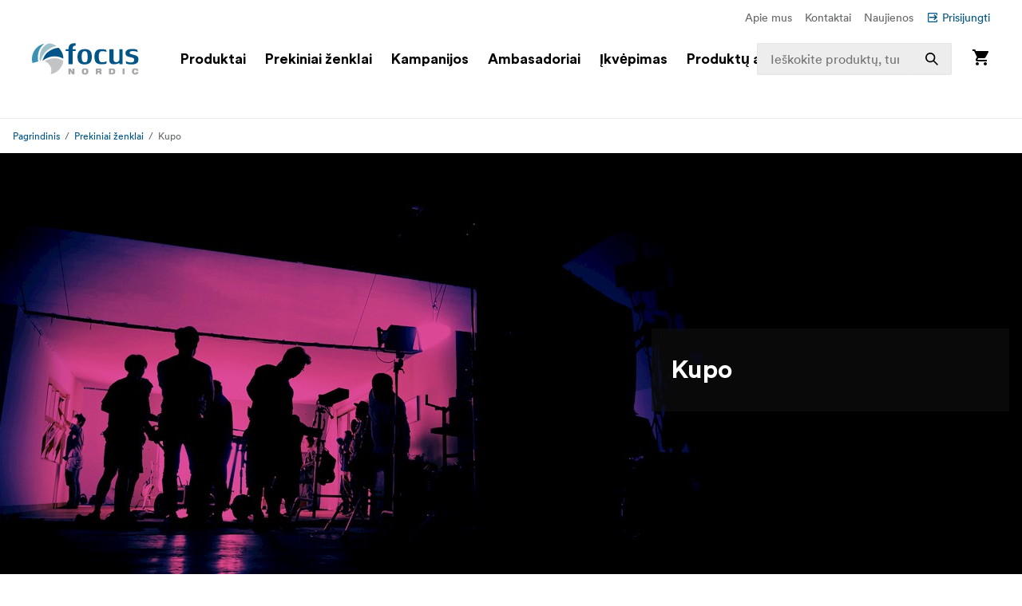

--- FILE ---
content_type: text/html; charset=utf-8
request_url: https://www.focusnordic.lt/prekiniai-zenklai/kupo
body_size: 48534
content:
<!DOCTYPE html><html lang="lt"><head><meta charSet="utf-8"/><title>Kupo - Prekiniai ženklai - Focus Nordic - LT</title><meta name="viewport" content="width=device-width, initial-scale=1.0"/><link rel="canonical" href="https://www.focusnordic.lt/prekiniai-zenklai/kupo"/><link rel="alternate" hrefLang="cs" href="https://www.focusnordic.cz/znacky/kupo/"/><link rel="alternate" hrefLang="da" href="https://www.focusnordic.dk/varemaerker/kupo/"/><link rel="alternate" hrefLang="en" href="https://www.focusnordic.com/brands/kupo/"/><link rel="alternate" hrefLang="et" href="https://www.focusnordic.ee/kaubamargid/kupo/"/><link rel="alternate" hrefLang="fi" href="https://www.focusnordic.fi/tuotemerkit/kupo/"/><link rel="alternate" hrefLang="is" href="https://www.focusnordic.is/brands/kupo/"/><link rel="alternate" hrefLang="lv" href="https://www.focusnordic.lv/zimoli/kupo/"/><link rel="alternate" hrefLang="no" href="https://www.focusnordic.no/varemerker/kupo/"/><link rel="alternate" hrefLang="pl" href="https://www.focusnordic.pl/marki/kupo/"/><link rel="alternate" hrefLang="sk" href="https://www.focusnordic.sk/znacky/kupo/"/><link rel="alternate" hrefLang="sv" href="https://www.focusnordic.se/varumarken/kupo/"/><meta name="next-head-count" content="15"/><script>
                window.PageDataLayer = window.PageDataLayer || [];
                function gtag(){PageDataLayer.push(arguments);}
                gtag('consent', 'default', {
                  'ad_storage': 'denied',
                  'ad_user_data': 'denied',
                  'ad_personalization': 'denied',
                  'analytics_storage': 'denied',
                  'wait_for_update': 1000
                });
              </script><link rel="preload" href="/_next/static/media/22b6e1e106c02135-s.p.woff2" as="font" type="font/woff2" crossorigin="anonymous" data-next-font="size-adjust"/><link rel="preload" href="/_next/static/media/26e9d981851ce804-s.p.woff2" as="font" type="font/woff2" crossorigin="anonymous" data-next-font="size-adjust"/><link rel="preload" href="/_next/static/css/ff4abf94ad9aeba3.css" as="style"/><link rel="stylesheet" href="/_next/static/css/ff4abf94ad9aeba3.css" data-n-g=""/><noscript data-n-css=""></noscript><script defer="" nomodule="" src="/_next/static/chunks/polyfills-42372ed130431b0a.js"></script><script src="/_next/static/chunks/webpack-73afe5647af1f229.js" defer=""></script><script src="/_next/static/chunks/framework-64ad27b21261a9ce.js" defer=""></script><script src="/_next/static/chunks/main-80a8a1878fa20f3c.js" defer=""></script><script src="/_next/static/chunks/pages/_app-22e30d5afb82e51b.js" defer=""></script><script src="/_next/static/chunks/510-1645de8dcf14f7b5.js" defer=""></script><script src="/_next/static/chunks/731-ce3b16107f790145.js" defer=""></script><script src="/_next/static/chunks/pages/%5B%5B...page%5D%5D-ed974f2150b5ceda.js" defer=""></script><script src="/_next/static/VY5j3Y8H8NRakxhT3uWCz/_buildManifest.js" defer=""></script><script src="/_next/static/VY5j3Y8H8NRakxhT3uWCz/_ssgManifest.js" defer=""></script><style data-styled="" data-styled-version="5.3.11">html,body,div,span,applet,object,iframe,h1,h2,h3,h4,h5,h6,p,blockquote,pre,a,abbr,acronym,address,big,cite,code,del,dfn,em,img,ins,kbd,q,s,samp,small,strike,strong,sub,sup,tt,var,b,u,i,center,dl,dt,dd,ol,ul,li,fieldset,form,label,legend,table,caption,tbody,tfoot,thead,tr,th,td,article,aside,canvas,details,embed,figure,figcaption,footer,header,hgroup,menu,nav,output,ruby,section,summary,time,mark,audio,video{margin:0;padding:0;border:0;font-size:100%;font:inherit;vertical-align:baseline;}/*!sc*/
article,aside,details,figcaption,figure,footer,header,hgroup,menu,nav,section{display:block;}/*!sc*/
body{line-height:1;}/*!sc*/
ol,ul,li{list-style:none;}/*!sc*/
blockquote,q{quotes:none;}/*!sc*/
blockquote:before,blockquote:after,q:before,q:after{content:'';content:none;}/*!sc*/
table{border-collapse:collapse;border-spacing:0;}/*!sc*/
input{-webkit-appearance:none;-moz-appearance:none;-webkit-appearance:none;-moz-appearance:none;appearance:none;}/*!sc*/
button{border:none;margin:0;padding:0;width:auto;overflow:visible;text-align:inherit;border-radius:0;cursor:pointer;background:transparent;text-rendering:geometricPrecision;color:inherit;font:inherit;line-height:normal;-webkit-font-smoothing:inherit;-moz-osx-font-smoothing:inherit;-webkit-appearance:none;}/*!sc*/
html{box-sizing:border-box;}/*!sc*/
*,*:before,*:after{box-sizing:inherit;}/*!sc*/
img{max-width:100%;}/*!sc*/
a{display:inline-block;-webkit-text-decoration:none;text-decoration:none;color:inherit;}/*!sc*/
.simple-modal-opened{overflow:hidden !important;}/*!sc*/
body{font-size:16px;font-family:'__circular_1138a5','__circular_Fallback_1138a5',helvetica,sans-serif;text-rendering:geometricPrecision;}/*!sc*/
data-styled.g1[id="sc-global-jXtbOp1"]{content:"sc-global-jXtbOp1,"}/*!sc*/
.dgcLwk{display:block;width:16px;height:16px;margin-right:4px;margin-bottom:0px;}/*!sc*/
.bzNsSw{display:block;width:128px;height:40px;}/*!sc*/
.ldXVyj{display:block;width:24px;height:24px;}/*!sc*/
.eYMnJT{display:block;width:160px;height:160px;}/*!sc*/
.bPMKFz{display:block;width:24px;height:24px;margin-right:24px;}/*!sc*/
.eamusV{display:block;width:80px;height:24px;}/*!sc*/
.igyoJe{display:block;width:20px;height:20px;margin-left:8px;}/*!sc*/
.faZWxV{display:block;width:20px;height:20px;margin-right:8px;}/*!sc*/
.jtbMPL{display:block;width:20px;height:20px;}/*!sc*/
.kXpkvv{display:block;width:16px;height:16px;}/*!sc*/
.eDlQLN{display:block;width:134px;height:40px;}/*!sc*/
data-styled.g2[id="sc-f5dde766-0"]{content:"dgcLwk,bzNsSw,ldXVyj,eYMnJT,bPMKFz,eamusV,igyoJe,faZWxV,jtbMPL,kXpkvv,eDlQLN,"}/*!sc*/
.ksJhAu{display:-webkit-inline-box;display:-webkit-inline-flex;display:-ms-inline-flexbox;display:inline-flex;-webkit-align-items:center;-webkit-box-align:center;-ms-flex-align:center;align-items:center;border-radius:2px;-webkit-text-decoration:none;text-decoration:none;font-weight:700;width:100%;-webkit-transition:background-color 0.25s;transition:background-color 0.25s;text-align:center;-webkit-box-pack:center;-webkit-justify-content:center;-ms-flex-pack:center;justify-content:center;background-color:#005488;color:#FFFFFF;padding:12px 24px;line-height:24px;}/*!sc*/
.ksJhAu:disabled{opacity:30%;cursor:not-allowed;}/*!sc*/
.ksJhAu:hover{-webkit-text-decoration:none;text-decoration:none;}/*!sc*/
.ksJhAu:hover:not([disabled]){background-color:#002B45;}/*!sc*/
.ksJhAu:focus-visible:not([disabled]){background-color:#002B45;}/*!sc*/
.ksJhAu:active:not([disabled]){background-color:#005488;}/*!sc*/
.ksJhAu .sc-f5dde766-0 polygon,.ksJhAu .sc-f5dde766-0 path{fill:#FFFFFF;}/*!sc*/
.bIZZhV{display:-webkit-inline-box;display:-webkit-inline-flex;display:-ms-inline-flexbox;display:inline-flex;-webkit-align-items:center;-webkit-box-align:center;-ms-flex-align:center;align-items:center;border-radius:2px;-webkit-text-decoration:none;text-decoration:none;font-weight:700;width:auto;-webkit-transition:background-color 0.25s;transition:background-color 0.25s;text-align:center;-webkit-box-pack:center;-webkit-justify-content:center;-ms-flex-pack:center;justify-content:center;background-color:transparent;color:#005488;padding:12px 24px;line-height:24px;font-weight:400;padding:0px;padding:0px;}/*!sc*/
.bIZZhV:disabled{opacity:30%;cursor:not-allowed;}/*!sc*/
.bIZZhV:hover{-webkit-text-decoration:none;text-decoration:none;}/*!sc*/
.bIZZhV:hover:not([disabled]){background-color:transparent;}/*!sc*/
.bIZZhV:focus-visible:not([disabled]){background-color:transparent;}/*!sc*/
.bIZZhV .sc-f5dde766-0 polygon,.bIZZhV .sc-f5dde766-0 path{fill:#005488;}/*!sc*/
.hFveiD{display:-webkit-inline-box;display:-webkit-inline-flex;display:-ms-inline-flexbox;display:inline-flex;-webkit-align-items:center;-webkit-box-align:center;-ms-flex-align:center;align-items:center;border-radius:2px;-webkit-text-decoration:none;text-decoration:none;font-weight:700;box-shadow:inset 0 0 0 1px #C6C6C6;width:100%;-webkit-transition:background-color 0.25s;transition:background-color 0.25s;text-align:center;-webkit-box-pack:center;-webkit-justify-content:center;-ms-flex-pack:center;justify-content:center;background-color:#FFFFFF;color:#646768;font-weight:400;padding:12px 24px;line-height:24px;}/*!sc*/
.hFveiD:disabled{opacity:30%;cursor:not-allowed;}/*!sc*/
.hFveiD:hover{-webkit-text-decoration:none;text-decoration:none;}/*!sc*/
.hFveiD:hover:not([disabled]){background-color:#EDEDED;}/*!sc*/
.hFveiD:focus-visible:not([disabled]){background-color:#EDEDED;}/*!sc*/
.hFveiD:active:not([disabled]){background-color:#FFFFFF;}/*!sc*/
@media screen and (min-width:640px){.hFveiD{margin-right:8px;}}/*!sc*/
@media screen and (min-width:640px){.hFveiD{margin-right:8px;}}/*!sc*/
.hFveiD .sc-f5dde766-0 polygon,.hFveiD .sc-f5dde766-0 path{fill:#646768;}/*!sc*/
.eSSUdx{display:-webkit-inline-box;display:-webkit-inline-flex;display:-ms-inline-flexbox;display:inline-flex;-webkit-align-items:center;-webkit-box-align:center;-ms-flex-align:center;align-items:center;border-radius:2px;-webkit-text-decoration:none;text-decoration:none;font-weight:700;width:auto;-webkit-transition:background-color 0.25s;transition:background-color 0.25s;text-align:center;-webkit-box-pack:center;-webkit-justify-content:center;-ms-flex-pack:center;justify-content:center;background-color:#03704C;color:#FFFFFF;font-size:14px;padding:4px 10px;line-height:24px;white-space:nowrap;z-index:1;}/*!sc*/
.eSSUdx:disabled{opacity:30%;cursor:not-allowed;}/*!sc*/
.eSSUdx:hover{-webkit-text-decoration:none;text-decoration:none;}/*!sc*/
.eSSUdx:hover:not([disabled]){background-color:#15824F;}/*!sc*/
.eSSUdx:focus-visible:not([disabled]){background-color:#15824F;}/*!sc*/
.eSSUdx:active:not([disabled]){background-color:#03704C;}/*!sc*/
.eSSUdx .sc-f5dde766-0 polygon,.eSSUdx .sc-f5dde766-0 path{fill:#FFFFFF;}/*!sc*/
.dtNjEp{display:-webkit-inline-box;display:-webkit-inline-flex;display:-ms-inline-flexbox;display:inline-flex;-webkit-align-items:center;-webkit-box-align:center;-ms-flex-align:center;align-items:center;border-radius:2px;-webkit-text-decoration:none;text-decoration:none;font-weight:700;width:auto;-webkit-transition:background-color 0.25s;transition:background-color 0.25s;text-align:center;-webkit-box-pack:center;-webkit-justify-content:center;-ms-flex-pack:center;justify-content:center;background-color:#005488;color:#FFFFFF;padding:12px 24px;line-height:24px;}/*!sc*/
.dtNjEp:disabled{opacity:30%;cursor:not-allowed;}/*!sc*/
.dtNjEp:hover{-webkit-text-decoration:none;text-decoration:none;}/*!sc*/
.dtNjEp:hover:not([disabled]){background-color:#002B45;}/*!sc*/
.dtNjEp:focus-visible:not([disabled]){background-color:#002B45;}/*!sc*/
.dtNjEp:active:not([disabled]){background-color:#005488;}/*!sc*/
.dtNjEp .sc-f5dde766-0 polygon,.dtNjEp .sc-f5dde766-0 path{fill:#FFFFFF;}/*!sc*/
.dEBldY{display:-webkit-inline-box;display:-webkit-inline-flex;display:-ms-inline-flexbox;display:inline-flex;-webkit-align-items:center;-webkit-box-align:center;-ms-flex-align:center;align-items:center;border-radius:2px;-webkit-text-decoration:none;text-decoration:none;font-weight:700;width:auto;-webkit-transition:background-color 0.25s;transition:background-color 0.25s;text-align:center;-webkit-box-pack:center;-webkit-justify-content:center;-ms-flex-pack:center;justify-content:center;background-color:#FFFFFF;color:#005488;padding:12px 24px;line-height:24px;white-space:nowrap;}/*!sc*/
.dEBldY:disabled{opacity:30%;cursor:not-allowed;}/*!sc*/
.dEBldY:hover{-webkit-text-decoration:none;text-decoration:none;}/*!sc*/
.dEBldY .sc-f5dde766-0 polygon,.dEBldY .sc-f5dde766-0 path{fill:#3D778F;}/*!sc*/
data-styled.g3[id="sc-4a20dff4-0"]{content:"ksJhAu,bIZZhV,hFveiD,eSSUdx,dtNjEp,dEBldY,"}/*!sc*/
.bXUgxD{display:-webkit-box;display:-webkit-flex;display:-ms-flexbox;display:flex;position:fixed;top:150px;left:0;width:100%;height:calc(100vh - 150px);-webkit-transition:opacity 0.3s;transition:opacity 0.3s;background:rgba(0,0,0,0.3);opacity:0;pointer-events:none;z-index:1000;}/*!sc*/
.gA-Dzjf{display:-webkit-box;display:-webkit-flex;display:-ms-flexbox;display:flex;position:fixed;top:0px;left:0;width:100%;height:calc(100vh - 0px);-webkit-transition:opacity 0.3s;transition:opacity 0.3s;background:rgba(0,0,0,0.3);opacity:0;pointer-events:none;z-index:1000;}/*!sc*/
@media screen and (min-width:0em) and (max-width:77.4375em){.hXGqmg{display:-webkit-box;display:-webkit-flex;display:-ms-flexbox;display:flex;position:fixed;top:0px;left:0;width:100%;height:calc(100vh - 0px);-webkit-transition:opacity 0.3s;transition:opacity 0.3s;background:rgba(0,0,0,0.3);opacity:0;pointer-events:none;z-index:5;}}/*!sc*/
data-styled.g9[id="sc-dbf67ee9-0"]{content:"bXUgxD,gA-Dzjf,hXGqmg,"}/*!sc*/
.kBaBko{display:-webkit-box;display:-webkit-flex;display:-ms-flexbox;display:flex;-webkit-box-pack:justify;-webkit-justify-content:space-between;-ms-flex-pack:justify;justify-content:space-between;-webkit-flex-direction:column;-ms-flex-direction:column;flex-direction:column;width:auto;background:white;height:100%;overflow:auto;-webkit-transition:-webkit-transform 0.3s;-webkit-transition:transform 0.3s;transition:transform 0.3s;-webkit-transform:translateX(-100%);-ms-transform:translateX(-100%);transform:translateX(-100%);box-shadow:0 0 10px rgba(0,0,0,0.1);}/*!sc*/
.kBaBko:focus{outline:none;}/*!sc*/
.gUjenb{display:-webkit-box;display:-webkit-flex;display:-ms-flexbox;display:flex;-webkit-box-pack:justify;-webkit-justify-content:space-between;-ms-flex-pack:justify;justify-content:space-between;-webkit-flex-direction:column;-ms-flex-direction:column;flex-direction:column;width:90%;background:white;height:100%;overflow:auto;-webkit-transition:-webkit-transform 0.3s;-webkit-transition:transform 0.3s;transition:transform 0.3s;-webkit-transform:translateX(-100%);-ms-transform:translateX(-100%);transform:translateX(-100%);box-shadow:0 0 10px rgba(0,0,0,0.1);}/*!sc*/
.gUjenb:focus{outline:none;}/*!sc*/
@media screen and (min-width:0em) and (max-width:77.4375em){.cCGdDA{display:-webkit-box;display:-webkit-flex;display:-ms-flexbox;display:flex;-webkit-box-pack:justify;-webkit-justify-content:space-between;-ms-flex-pack:justify;justify-content:space-between;-webkit-flex-direction:column;-ms-flex-direction:column;flex-direction:column;width:90%;background:white;height:100%;overflow:auto;-webkit-transition:-webkit-transform 0.3s;-webkit-transition:transform 0.3s;transition:transform 0.3s;-webkit-transform:translateX(-100%);-ms-transform:translateX(-100%);transform:translateX(-100%);box-shadow:0 0 10px rgba(0,0,0,0.1);}.cCGdDA:focus{outline:none;}}/*!sc*/
data-styled.g10[id="sc-dbf67ee9-1"]{content:"kBaBko,gUjenb,cCGdDA,"}/*!sc*/
.bnhzrJ{background:none;border:none;padding:4px;cursor:pointer;display:-webkit-inline-box;display:-webkit-inline-flex;display:-ms-inline-flexbox;display:inline-flex;-webkit-align-items:center;-webkit-box-align:center;-ms-flex-align:center;align-items:center;-webkit-box-pack:center;-webkit-justify-content:center;-ms-flex-pack:center;justify-content:center;border-radius:4px;}/*!sc*/
data-styled.g11[id="sc-dbf67ee9-2"]{content:"bnhzrJ,"}/*!sc*/
.hMHKHz{display:none;padding:20px 16px;border-bottom:1px solid #E5E5E5;-webkit-box-pack:justify;-webkit-justify-content:space-between;-ms-flex-pack:justify;justify-content:space-between;-webkit-align-items:center;-webkit-box-align:center;-ms-flex-align:center;align-items:center;display:-webkit-box;display:-webkit-flex;display:-ms-flexbox;display:flex;}/*!sc*/
.hMHKHz .sc-dbf67ee9-2{margin-left:auto;}/*!sc*/
.ctYpzI{display:none;padding:20px 16px;border-bottom:1px solid #E5E5E5;-webkit-box-pack:justify;-webkit-justify-content:space-between;-ms-flex-pack:justify;justify-content:space-between;-webkit-align-items:center;-webkit-box-align:center;-ms-flex-align:center;align-items:center;}/*!sc*/
.ctYpzI .sc-dbf67ee9-2{margin-left:auto;}/*!sc*/
@media screen and (min-width:0em) and (max-width:77.4375em){.ctYpzI{display:-webkit-box;display:-webkit-flex;display:-ms-flexbox;display:flex;}}/*!sc*/
data-styled.g12[id="sc-dbf67ee9-3"]{content:"hMHKHz,ctYpzI,"}/*!sc*/
.jTIHLi{display:none;-webkit-flex:1;-ms-flex:1;flex:1;outline:none;background:transparent;border:none;cursor:default;display:block;}/*!sc*/
.iOPZDd{display:none;-webkit-flex:1;-ms-flex:1;flex:1;outline:none;background:transparent;border:none;cursor:default;}/*!sc*/
@media screen and (min-width:0em) and (max-width:77.4375em){.iOPZDd{display:block;}}/*!sc*/
data-styled.g13[id="sc-dbf67ee9-4"]{content:"jTIHLi,iOPZDd,"}/*!sc*/
.fKKxpX{color:#646768;line-height:24px;margin-bottom:16px;}/*!sc*/
@media screen and (min-width:769px){.fKKxpX{font-size:16px;}}/*!sc*/
.eHgEkw{color:#000000;font-size:18px;font-weight:700;line-height:24px;margin-bottom:0px;}/*!sc*/
.kKklky{color:#646768;font-size:18px;font-weight:400;line-height:24px;margin-bottom:0px;}/*!sc*/
.iyVTrP{color:#FFFFFF;font-size:24px;font-weight:700;line-height:32px;margin-bottom:0px;}/*!sc*/
@media screen and (min-width:968px){.iyVTrP{font-size:32px;line-height:40px;}}/*!sc*/
@media screen and (min-width:1440px){.iyVTrP{font-size:40px;line-height:48px;}}/*!sc*/
.hkMfhX{font-size:16px;font-weight:700;line-height:20px;margin-bottom:0px;margin-right:8px;}/*!sc*/
@media screen and (min-width:968px){.hkMfhX{font-size:20px;line-height:32px;}}/*!sc*/
.dcTpnz{color:#646768;font-size:16px;font-weight:400;line-height:20px;margin-bottom:0px;margin-left:8px;white-space:nowrap;}/*!sc*/
@media screen and (min-width:769px){.dcTpnz{font-size:18px;}}/*!sc*/
@media screen and (min-width:968px){.dcTpnz{font-size:24px;line-height:32px;}}/*!sc*/
.fgYuNR{font-size:16px;font-weight:700;line-height:20px;margin-bottom:0px;margin-right:8px;white-space:nowrap;}/*!sc*/
@media screen and (min-width:968px){.fgYuNR{font-size:20px;line-height:32px;}}/*!sc*/
.bhVYXL{color:#646768;font-size:16px;font-weight:400;line-height:20px;margin-bottom:0px;margin-right:16px;white-space:nowrap;}/*!sc*/
@media screen and (min-width:968px){.bhVYXL{font-size:20px;line-height:32px;}}/*!sc*/
.kunbPR{color:#646768;font-weight:400;line-height:24px;margin-bottom:0px;margin-right:8px;white-space:nowrap;display:none;}/*!sc*/
@media screen and (min-width:769px){.kunbPR{font-size:16px;}}/*!sc*/
@media screen and (min-width:640px){.kunbPR{display:block;}}/*!sc*/
.iDWmIc{color:#646768;font-size:10px;font-weight:700;line-height:18px;margin-bottom:0px;text-transform:uppercase;display:block;}/*!sc*/
@media screen and (min-width:640px){.iDWmIc{font-size:12px;line-height:24px;}}/*!sc*/
.BJpTo{color:#000000;font-size:16px;font-weight:700;line-height:20px;margin-bottom:8px;word-break:break-word;display:block;}/*!sc*/
@media screen and (min-width:640px){.BJpTo{font-size:18px;line-height:24px;}}/*!sc*/
.kmxMhO{color:#646768;font-size:12px;font-weight:700;line-height:20px;margin-bottom:0px;white-space:nowrap;display:block;}/*!sc*/
@media screen and (min-width:640px){.kmxMhO{font-size:14px;line-height:24px;}}/*!sc*/
.fLnmVq{color:#646768;font-size:12px;line-height:20px;margin-bottom:0px;white-space:nowrap;display:block;}/*!sc*/
@media screen and (min-width:640px){.fLnmVq{font-size:14px;line-height:24px;}}/*!sc*/
.hvcTeg{color:#646768;font-size:12px;line-height:20px;margin-bottom:0px;display:block;}/*!sc*/
@media screen and (min-width:640px){.hvcTeg{font-size:14px;line-height:24px;}}/*!sc*/
.iTnoqX{font-size:18px;line-height:18px;color:#646768;margin-bottom:0px;margin-right:4px;-webkit-text-decoration:none;text-decoration:none;display:block;}/*!sc*/
.YqvyV{font-size:14px;line-height:14px;color:#646768;margin-bottom:0px;-webkit-text-decoration:none;text-decoration:none;display:block;}/*!sc*/
.jeLTGm{font-size:18px;line-height:18px;color:#000000;margin-bottom:0px;margin-right:4px;-webkit-text-decoration:none;text-decoration:none;display:block;}/*!sc*/
.ftzXSs{font-size:14px;line-height:14px;color:#000000;margin-bottom:0px;-webkit-text-decoration:none;text-decoration:none;display:block;}/*!sc*/
.hNua-Dv{font-size:14px;line-height:14px;color:#FFFFFF;margin-bottom:0px;}/*!sc*/
.hqccnI{color:#FFFFFF;line-height:24px;margin-bottom:0px;white-space:pre-wrap;}/*!sc*/
@media screen and (min-width:769px){.hqccnI{font-size:16px;}}/*!sc*/
.bAvfuv{color:#C6C6C6;line-height:24px;margin-bottom:16px;}/*!sc*/
@media screen and (min-width:769px){.bAvfuv{font-size:16px;}}/*!sc*/
.inrARo{color:#FFFFFF;font-size:16px;font-weight:700;line-height:20px;margin-bottom:28px;}/*!sc*/
@media screen and (min-width:968px){.inrARo{font-size:20px;line-height:32px;}}/*!sc*/
.jOXZhA{color:#FFFFFF;font-size:18px;font-weight:700;line-height:24px;margin-bottom:8px;}/*!sc*/
@media screen and (min-width:968px){.jOXZhA{font-size:24px;line-height:32px;}}/*!sc*/
.jDRVVB{color:#FFFFFF;line-height:24px;margin-bottom:0px;}/*!sc*/
@media screen and (min-width:769px){.jDRVVB{font-size:16px;}}/*!sc*/
data-styled.g14[id="sc-2bcb8701-0"]{content:"fKKxpX,eHgEkw,kKklky,iyVTrP,hkMfhX,dcTpnz,fgYuNR,bhVYXL,kunbPR,iDWmIc,BJpTo,kmxMhO,fLnmVq,hvcTeg,iTnoqX,YqvyV,jeLTGm,ftzXSs,hNua-Dv,hqccnI,bAvfuv,inrARo,jOXZhA,jDRVVB,"}/*!sc*/
.VmXrN{color:#646768;font-size:14px;line-height:24px;margin-bottom:0px;margin-right:16px;}/*!sc*/
.hKnUeB{color:#C6C6C6;line-height:24px;margin-bottom:8px;}/*!sc*/
@media screen and (min-width:769px){.hKnUeB{font-size:16px;}}/*!sc*/
data-styled.g15[id="sc-2bcb8701-1"]{content:"VmXrN,hKnUeB,"}/*!sc*/
.kwzKCP{color:#005488;font-size:14px;line-height:24px;margin-bottom:0px;display:-webkit-box;display:-webkit-flex;display:-ms-flexbox;display:flex;-webkit-align-items:center;-webkit-box-align:center;-ms-flex-align:center;align-items:center;}/*!sc*/
.hkAhkq{color:#C6C6C6;line-height:24px;margin-bottom:8px;}/*!sc*/
@media screen and (min-width:769px){.hkAhkq{font-size:16px;}}/*!sc*/
data-styled.g16[id="sc-2bcb8701-2"]{content:"kwzKCP,hkAhkq,"}/*!sc*/
.bALQUy{color:#000000;font-size:16px;line-height:24px;margin-bottom:0px;}/*!sc*/
@media screen and (min-width:1240px){.bALQUy{font-size:18px;}}/*!sc*/
data-styled.g17[id="sc-2bcb8701-3"]{content:"bALQUy,"}/*!sc*/
.dCqFAt{color:#646768;font-weight:400;line-height:24px;margin-bottom:0px;margin-right:8px;white-space:nowrap;display:none;}/*!sc*/
@media screen and (min-width:769px){.dCqFAt{font-size:16px;}}/*!sc*/
@media screen and (min-width:640px){.dCqFAt{display:block;}}/*!sc*/
.cycYeX{color:#FFFFFF;line-height:24px;margin-bottom:8px;white-space:nowrap;}/*!sc*/
@media screen and (min-width:769px){.cycYeX{font-size:16px;}}/*!sc*/
data-styled.g18[id="sc-2bcb8701-4"]{content:"dCqFAt,cycYeX,"}/*!sc*/
.ffNrZp{display:-webkit-box;display:-webkit-flex;display:-ms-flexbox;display:flex;-webkit-flex:1;-ms-flex:1;flex:1;width:100%;}/*!sc*/
.jZaLXO{display:-webkit-box;display:-webkit-flex;display:-ms-flexbox;display:flex;-webkit-box-pack:center;-webkit-justify-content:center;-ms-flex-pack:center;justify-content:center;width:100%;background-color:#FFFFFF;position:relative;}/*!sc*/
.iErkon{display:-webkit-box;display:-webkit-flex;display:-ms-flexbox;display:flex;-webkit-flex-direction:column;-ms-flex-direction:column;flex-direction:column;display:none;width:100%;position:relative;}/*!sc*/
@media screen and (min-width:968px){.iErkon{display:-webkit-box;display:-webkit-flex;display:-ms-flexbox;display:flex;}}/*!sc*/
.dacYBC{display:-webkit-box;display:-webkit-flex;display:-ms-flexbox;display:flex;-webkit-flex-direction:column;-ms-flex-direction:column;flex-direction:column;-webkit-align-items:center;-webkit-box-align:center;-ms-flex-align:center;align-items:center;width:100%;}/*!sc*/
.euLDtE{display:-webkit-box;display:-webkit-flex;display:-ms-flexbox;display:flex;padding-top:10px;padding-bottom:10px;padding-left:40px;padding-right:40px;-webkit-box-pack:end;-webkit-justify-content:flex-end;-ms-flex-pack:end;justify-content:flex-end;max-width:1440px;width:100%;}/*!sc*/
.gYkUGp{display:-webkit-box;display:-webkit-flex;display:-ms-flexbox;display:flex;}/*!sc*/
.jpVa-Di{display:-webkit-box;display:-webkit-flex;display:-ms-flexbox;display:flex;width:100%;height:60px;}/*!sc*/
.cALXUg{display:-webkit-box;display:-webkit-flex;display:-ms-flexbox;display:flex;-webkit-flex-direction:column;-ms-flex-direction:column;flex-direction:column;-webkit-align-items:center;-webkit-box-align:center;-ms-flex-align:center;align-items:center;width:100%;height:60px;background-color:#FFFFFF;top:0;z-index:4;z-index:4;}/*!sc*/
.fTCiuW{display:-webkit-box;display:-webkit-flex;display:-ms-flexbox;display:flex;-webkit-box-pack:center;-webkit-justify-content:center;-ms-flex-pack:center;justify-content:center;width:100%;background-color:#FFFFFF;position:static;}/*!sc*/
.gNHoSm{display:-webkit-box;display:-webkit-flex;display:-ms-flexbox;display:flex;-webkit-box-pack:center;-webkit-justify-content:center;-ms-flex-pack:center;justify-content:center;width:100%;}/*!sc*/
.jPgxlc{display:-webkit-box;display:-webkit-flex;display:-ms-flexbox;display:flex;padding-left:16px;padding-right:16px;-webkit-align-items:center;-webkit-box-align:center;-ms-flex-align:center;align-items:center;-webkit-box-pack:justify;-webkit-justify-content:space-between;-ms-flex-pack:justify;justify-content:space-between;width:100%;max-width:1440px;top:0;}/*!sc*/
.gOhfiG{display:-webkit-box;display:-webkit-flex;display:-ms-flexbox;display:flex;margin-right:24px;-webkit-align-items:center;-webkit-box-align:center;-ms-flex-align:center;align-items:center;-webkit-flex:1;-ms-flex:1;flex:1;position:relative;}/*!sc*/
@media screen and (min-width:968px){.gOhfiG{margin-left:32px;}}/*!sc*/
@media screen and (min-width:1240px){.gOhfiG{margin-left:40px;}}/*!sc*/
@media screen and (min-width:1440px){.gOhfiG{margin-left:60px;}}/*!sc*/
.bHBAiz{display:-webkit-box;display:-webkit-flex;display:-ms-flexbox;display:flex;-webkit-box-pack:start;-webkit-justify-content:flex-start;-ms-flex-pack:start;justify-content:flex-start;min-width:75%;}/*!sc*/
.hiCdax{display:-webkit-box;display:-webkit-flex;display:-ms-flexbox;display:flex;-webkit-align-items:center;-webkit-box-align:center;-ms-flex-align:center;align-items:center;-webkit-flex:1;-ms-flex:1;flex:1;height:100%;width:25%;right:0;position:absolute;-webkit-transition:width .25s;transition:width .25s;}/*!sc*/
.cLxPle{display:-webkit-box;display:-webkit-flex;display:-ms-flexbox;display:flex;width:100%;position:relative;}/*!sc*/
.dGOnam{display:-webkit-box;display:-webkit-flex;display:-ms-flexbox;display:flex;width:100%;}/*!sc*/
.bgTvqN{display:-webkit-box;display:-webkit-flex;display:-ms-flexbox;display:flex;-webkit-align-items:center;-webkit-box-align:center;-ms-flex-align:center;align-items:center;height:100%;position:absolute;right:0;}/*!sc*/
.ftROoV{display:-webkit-box;display:-webkit-flex;display:-ms-flexbox;display:flex;width:100%;position:absolute;top:100%;left:0;}/*!sc*/
.juTFBD{display:-webkit-box;display:-webkit-flex;display:-ms-flexbox;display:flex;-webkit-align-items:center;-webkit-box-align:center;-ms-flex-align:center;align-items:center;-webkit-flex:1;-ms-flex:1;flex:1;width:100%;max-width:20%;height:100%;position:static;visibility:hidden;}/*!sc*/
.jUMBGL{display:-webkit-box;display:-webkit-flex;display:-ms-flexbox;display:flex;-webkit-flex-direction:column;-ms-flex-direction:column;flex-direction:column;-webkit-align-items:flex-end;-webkit-box-align:flex-end;-ms-flex-align:flex-end;align-items:flex-end;}/*!sc*/
.clnelC{display:-webkit-box;display:-webkit-flex;display:-ms-flexbox;display:flex;-webkit-box-pack:center;-webkit-justify-content:center;-ms-flex-pack:center;justify-content:center;width:100%;max-height:calc(100vh - 160px);overflow:auto;}/*!sc*/
.egdNFV{display:-webkit-box;display:-webkit-flex;display:-ms-flexbox;display:flex;margin-left:16px;margin-right:16px;padding-bottom:24px;padding-top:24px;width:100%;height:100%;max-width:1440px;}/*!sc*/
@media screen and (min-width:640px){.egdNFV{margin-left:24px;margin-right:24px;}}/*!sc*/
@media screen and (min-width:769px){.egdNFV{padding-top:40px;padding-bottom:40px;}}/*!sc*/
.kPQyqG{display:-webkit-box;display:-webkit-flex;display:-ms-flexbox;display:flex;-webkit-flex-direction:column;-ms-flex-direction:column;flex-direction:column;-webkit-flex:1;-ms-flex:1;flex:1;}/*!sc*/
.WVbLR{display:-webkit-box;display:-webkit-flex;display:-ms-flexbox;display:flex;-webkit-align-items:center;-webkit-box-align:center;-ms-flex-align:center;align-items:center;-webkit-box-pack:center;-webkit-justify-content:center;-ms-flex-pack:center;justify-content:center;-webkit-flex:1;-ms-flex:1;flex:1;min-height:320px;width:100%;}/*!sc*/
@media screen and (min-width:968px){.WVbLR{width:auto;}}/*!sc*/
.bLUvjN{display:-webkit-box;display:-webkit-flex;display:-ms-flexbox;display:flex;-webkit-flex-direction:column;-ms-flex-direction:column;flex-direction:column;-webkit-align-items:center;-webkit-box-align:center;-ms-flex-align:center;align-items:center;}/*!sc*/
.hthDin{display:-webkit-box;display:-webkit-flex;display:-ms-flexbox;display:flex;-webkit-flex-direction:column;-ms-flex-direction:column;flex-direction:column;-webkit-align-items:flex-end;-webkit-box-align:flex-end;-ms-flex-align:flex-end;align-items:flex-end;width:100%;position:absolute;left:0;top:100%;}/*!sc*/
.lfBXmH{display:-webkit-box;display:-webkit-flex;display:-ms-flexbox;display:flex;-webkit-flex-direction:column;-ms-flex-direction:column;flex-direction:column;-webkit-flex:1;-ms-flex:1;flex:1;width:100%;overflow:auto;}/*!sc*/
.eSEvuB{display:-webkit-box;display:-webkit-flex;display:-ms-flexbox;display:flex;padding-bottom:80px;display:-webkit-box;display:-webkit-flex;display:-ms-flexbox;display:flex;height:100%;}/*!sc*/
.ihOzpz{display:-webkit-box;display:-webkit-flex;display:-ms-flexbox;display:flex;-webkit-box-pack:center;-webkit-justify-content:center;-ms-flex-pack:center;justify-content:center;width:100%;border-bottom:1px solid #EDEDED;}/*!sc*/
.kircks{display:-webkit-box;display:-webkit-flex;display:-ms-flexbox;display:flex;padding-left:16px;padding-right:16px;margin-top:10px;margin-bottom:10px;-webkit-box-pack:end;-webkit-justify-content:flex-end;-ms-flex-pack:end;justify-content:flex-end;width:100%;max-width:1440px;height:24px;}/*!sc*/
.iwueTL{display:-webkit-box;display:-webkit-flex;display:-ms-flexbox;display:flex;-webkit-flex-direction:column;-ms-flex-direction:column;flex-direction:column;display:-webkit-box;display:-webkit-flex;display:-ms-flexbox;display:flex;width:100%;}/*!sc*/
@media screen and (min-width:968px){.iwueTL{display:none;}}/*!sc*/
.hsPwwo{display:-webkit-box;display:-webkit-flex;display:-ms-flexbox;display:flex;width:100%;height:48px;}/*!sc*/
.beSiFy{display:-webkit-box;display:-webkit-flex;display:-ms-flexbox;display:flex;padding-bottom:10px;padding-left:16px;padding-right:16px;padding-top:10px;-webkit-align-items:center;-webkit-box-align:center;-ms-flex-align:center;align-items:center;-webkit-box-pack:justify;-webkit-justify-content:space-between;-ms-flex-pack:justify;justify-content:space-between;width:100%;height:48px;max-width:1440px;background-color:#FFFFFF;border-bottom:1px solid #EDEDED;border-color:#E5E5E5;position:fixed;z-index:4;z-index:4;}/*!sc*/
@media screen and (min-width:968px){.beSiFy{padding-left:40px;padding-right:40px;}}/*!sc*/
.iHchvh{display:-webkit-box;display:-webkit-flex;display:-ms-flexbox;display:flex;-webkit-box-pack:justify;-webkit-justify-content:space-between;-ms-flex-pack:justify;justify-content:space-between;-webkit-flex:1;-ms-flex:1;flex:1;-webkit-flex-wrap:wrap;-ms-flex-wrap:wrap;flex-wrap:wrap;}/*!sc*/
.iLkfKs{display:-webkit-box;display:-webkit-flex;display:-ms-flexbox;display:flex;margin-right:16px;}/*!sc*/
.biRGrL{display:-webkit-box;display:-webkit-flex;display:-ms-flexbox;display:flex;-webkit-box-pack:center;-webkit-justify-content:center;-ms-flex-pack:center;justify-content:center;width:100%;max-height:calc(100vh - 160px);overflow:visible;}/*!sc*/
.jaeZgV{display:-webkit-box;display:-webkit-flex;display:-ms-flexbox;display:flex;margin-right:20px;}/*!sc*/
.uvQkN{display:-webkit-box;display:-webkit-flex;display:-ms-flexbox;display:flex;padding-bottom:80px;display:block;}/*!sc*/
.gwOqUk{display:-webkit-box;display:-webkit-flex;display:-ms-flexbox;display:flex;padding-top:20px;padding-bottom:20px;padding-left:16px;padding-right:16px;-webkit-box-pack:justify;-webkit-justify-content:space-between;-ms-flex-pack:justify;justify-content:space-between;width:100%;border-bottom:1px solid #EDEDED;}/*!sc*/
.bRlwIF{display:-webkit-box;display:-webkit-flex;display:-ms-flexbox;display:flex;-webkit-flex-direction:column;-ms-flex-direction:column;flex-direction:column;-webkit-align-items:center;-webkit-box-align:center;-ms-flex-align:center;align-items:center;-webkit-flex:1;-ms-flex:1;flex:1;width:100%;min-height:80vh;overflow:hidden;}/*!sc*/
.JQeCK{display:-webkit-box;display:-webkit-flex;display:-ms-flexbox;display:flex;padding-bottom:12px;padding-left:16px;padding-right:16px;padding-top:12px;width:100%;max-width:1440px;}/*!sc*/
.cSRhPO{display:-webkit-box;display:-webkit-flex;display:-ms-flexbox;display:flex;-webkit-flex-direction:column;-ms-flex-direction:column;flex-direction:column;padding-bottom:32px;padding-left:18px;padding-right:18px;padding-top:24px;width:100%;max-width:1168px;}/*!sc*/
@media screen and (min-width:769px){.cSRhPO{padding-top:40px;padding-bottom:48px;padding-left:40px;padding-right:40px;}}/*!sc*/
.ibonHF{display:-webkit-box;display:-webkit-flex;display:-ms-flexbox;display:flex;max-width:864px;}/*!sc*/
.kZSnst{display:-webkit-box;display:-webkit-flex;display:-ms-flexbox;display:flex;margin-bottom:8px;margin-top:0px;-webkit-box-pack:center;-webkit-justify-content:center;-ms-flex-pack:center;justify-content:center;width:100%;}/*!sc*/
@media screen and (min-width:769px){.kZSnst{margin-bottom:64px;}}/*!sc*/
@media screen and (min-width:1240px){.kZSnst{margin-top:64px;}}/*!sc*/
.ioHwAB{display:-webkit-box;display:-webkit-flex;display:-ms-flexbox;display:flex;-webkit-flex-direction:column;-ms-flex-direction:column;flex-direction:column;width:100%;max-width:1440px;}/*!sc*/
.hTwJem{display:-webkit-box;display:-webkit-flex;display:-ms-flexbox;display:flex;-webkit-align-items:flexStart;-webkit-box-align:flexStart;-ms-flex-align:flexStart;align-items:flexStart;width:100%;}/*!sc*/
.hlwwuc{display:-webkit-box;display:-webkit-flex;display:-ms-flexbox;display:flex;-webkit-flex-direction:column;-ms-flex-direction:column;flex-direction:column;}/*!sc*/
@media screen and (min-width:1240px){.hlwwuc{width:25%;}}/*!sc*/
.fhBxdz{display:-webkit-box;display:-webkit-flex;display:-ms-flexbox;display:flex;padding-bottom:80px;padding-top:4px;display:block;}/*!sc*/
.ftEfvS{display:-webkit-box;display:-webkit-flex;display:-ms-flexbox;display:flex;-webkit-align-items:center;-webkit-box-align:center;-ms-flex-align:center;align-items:center;-webkit-box-pack:center;-webkit-justify-content:center;-ms-flex-pack:center;justify-content:center;min-height:200px;}/*!sc*/
.rtHhw{display:-webkit-box;display:-webkit-flex;display:-ms-flexbox;display:flex;padding-left:16px;padding-right:16px;padding-top:24px;padding-bottom:24px;display:-webkit-box;display:-webkit-flex;display:-ms-flexbox;display:flex;width:100%;background-color:#FFFFFF;}/*!sc*/
@media screen and (min-width:1240px){.rtHhw{display:none;}}/*!sc*/
.eyWEiI{display:-webkit-box;display:-webkit-flex;display:-ms-flexbox;display:flex;-webkit-flex-direction:column;-ms-flex-direction:column;flex-direction:column;width:100%;}/*!sc*/
@media screen and (min-width:1240px){.eyWEiI{padding-left:8px;}}/*!sc*/
@media screen and (min-width:1240px){.eyWEiI{width:75%;}}/*!sc*/
.ncLpt{display:-webkit-box;display:-webkit-flex;display:-ms-flexbox;display:flex;padding:16px;-webkit-align-items:center;-webkit-box-align:center;-ms-flex-align:center;align-items:center;display:-webkit-box;display:-webkit-flex;display:-ms-flexbox;display:flex;-webkit-box-pack:justify;-webkit-justify-content:space-between;-ms-flex-pack:justify;justify-content:space-between;-webkit-flex-wrap:wrap;-ms-flex-wrap:wrap;flex-wrap:wrap;background-color:#E1EAED;}/*!sc*/
@media screen and (min-width:1240px){.ncLpt{display:none;}}/*!sc*/
.iTbeqJ{display:-webkit-box;display:-webkit-flex;display:-ms-flexbox;display:flex;-webkit-align-items:end;-webkit-box-align:end;-ms-flex-align:end;align-items:end;-webkit-flex:2;-ms-flex:2;flex:2;}/*!sc*/
.fhbTzW{display:-webkit-box;display:-webkit-flex;display:-ms-flexbox;display:flex;-webkit-flex-wrap:wrap;-ms-flex-wrap:wrap;flex-wrap:wrap;}/*!sc*/
.iiDJUN{display:-webkit-box;display:-webkit-flex;display:-ms-flexbox;display:flex;margin-left:8px;-webkit-box-pack:end;-webkit-justify-content:flex-end;-ms-flex-pack:end;justify-content:flex-end;-webkit-flex:1;-ms-flex:1;flex:1;}/*!sc*/
.iDaFzj{display:-webkit-box;display:-webkit-flex;display:-ms-flexbox;display:flex;-webkit-flex-direction:column;-ms-flex-direction:column;flex-direction:column;padding:16px;padding-left:16px;padding-right:16px;}/*!sc*/
@media screen and (min-width:1240px){.iDaFzj{padding-left:40px;padding-right:32px;}}/*!sc*/
.gaRtUl{display:-webkit-box;display:-webkit-flex;display:-ms-flexbox;display:flex;margin-bottom:16px;-webkit-align-items:flex-start;-webkit-box-align:flex-start;-ms-flex-align:flex-start;align-items:flex-start;-webkit-box-pack:justify;-webkit-justify-content:space-between;-ms-flex-pack:justify;justify-content:space-between;-webkit-flex-wrap:wrap;-ms-flex-wrap:wrap;flex-wrap:wrap;}/*!sc*/
.gMXDhn{display:-webkit-box;display:-webkit-flex;display:-ms-flexbox;display:flex;margin-bottom:8px;-webkit-align-items:center;-webkit-box-align:center;-ms-flex-align:center;align-items:center;display:none;-webkit-flex:2;-ms-flex:2;flex:2;min-width:0%;-webkit-flex-wrap:wrap;-ms-flex-wrap:wrap;flex-wrap:wrap;}/*!sc*/
@media screen and (min-width:1240px){.gMXDhn{display:-webkit-box;display:-webkit-flex;display:-ms-flexbox;display:flex;}}/*!sc*/
.bFQEVG{display:-webkit-box;display:-webkit-flex;display:-ms-flexbox;display:flex;-webkit-align-items:center;-webkit-box-align:center;-ms-flex-align:center;align-items:center;-webkit-box-pack:justify;-webkit-justify-content:space-between;-ms-flex-pack:justify;justify-content:space-between;-webkit-flex:1;-ms-flex:1;flex:1;}/*!sc*/
.gWKqjg{display:-webkit-box;display:-webkit-flex;display:-ms-flexbox;display:flex;display:-webkit-box;display:-webkit-flex;display:-ms-flexbox;display:flex;-webkit-flex:1;-ms-flex:1;flex:1;-webkit-order:1;-ms-flex-order:1;order:1;}/*!sc*/
@media screen and (min-width:640px){.gWKqjg{margin-right:16px;}}/*!sc*/
@media screen and (min-width:1240px){.gWKqjg{display:none;}}/*!sc*/
@media screen and (min-width:640px){.gWKqjg{-webkit-flex:none;-ms-flex:none;flex:none;}}/*!sc*/
.kpKibU{display:-webkit-box;display:-webkit-flex;display:-ms-flexbox;display:flex;-webkit-align-items:center;-webkit-box-align:center;-ms-flex-align:center;align-items:center;-webkit-flex:1;-ms-flex:1;flex:1;-webkit-order:3;-ms-flex-order:3;order:3;}/*!sc*/
@media screen and (min-width:640px){.kpKibU{margin-right:16px;}}/*!sc*/
@media screen and (min-width:640px){.kpKibU{-webkit-flex:none;-ms-flex:none;flex:none;}}/*!sc*/
@media screen and (min-width:640px){.kpKibU{-webkit-order:1;-ms-flex-order:1;order:1;}}/*!sc*/
.jhfjwk{display:-webkit-box;display:-webkit-flex;display:-ms-flexbox;display:flex;-webkit-flex:1;-ms-flex:1;flex:1;}/*!sc*/
@media screen and (min-width:640px){.jhfjwk{min-width:160px;}}/*!sc*/
.gGbmcg{display:-webkit-box;display:-webkit-flex;display:-ms-flexbox;display:flex;display:block;width:100%;}/*!sc*/
.kCSgzm{display:-webkit-box;display:-webkit-flex;display:-ms-flexbox;display:flex;margin-left:8px;margin-right:8px;-webkit-align-items:center;-webkit-box-align:center;-ms-flex-align:center;align-items:center;-webkit-order:2;-ms-flex-order:2;order:2;}/*!sc*/
@media screen and (min-width:640px){.kCSgzm{margin-left:0px;margin-right:0px;}}/*!sc*/
@media screen and (min-width:640px){.kCSgzm{-webkit-order:1;-ms-flex-order:1;order:1;}}/*!sc*/
.eLsZrH{display:-webkit-box;display:-webkit-flex;display:-ms-flexbox;display:flex;padding-left:8px;padding-right:8px;-webkit-flex-wrap:wrap;-ms-flex-wrap:wrap;flex-wrap:wrap;}/*!sc*/
@media screen and (min-width:1240px){.eLsZrH{padding-right:16px;padding-left:24px;}}/*!sc*/
.ldcREP{display:-webkit-box;display:-webkit-flex;display:-ms-flexbox;display:flex;padding-left:8px;padding-right:8px;width:100%;}/*!sc*/
@media screen and (min-width:1240px){.ldcREP{padding-left:16px;padding-right:16px;}}/*!sc*/
@media screen and (min-width:340px){.ldcREP{width:50%;}}/*!sc*/
@media screen and (min-width:769px){.ldcREP{width:33.33333333333333%;}}/*!sc*/
@media screen and (min-width:968px){.ldcREP{width:25%;}}/*!sc*/
@media screen and (min-width:1240px){.ldcREP{width:33.33333333333333%;}}/*!sc*/
.fDKzFt{display:-webkit-box;display:-webkit-flex;display:-ms-flexbox;display:flex;-webkit-flex-direction:column;-ms-flex-direction:column;flex-direction:column;margin-bottom:24px;padding-bottom:16px;-webkit-box-pack:start;-webkit-justify-content:flex-start;-ms-flex-pack:start;justify-content:flex-start;-webkit-flex:1;-ms-flex:1;flex:1;border-bottom:1px solid #EDEDED;border-color:#C6C6C6;position:relative;}/*!sc*/
@media screen and (min-width:769px){.fDKzFt{margin-bottom:40px;}}/*!sc*/
.bsBgxG{display:-webkit-box;display:-webkit-flex;display:-ms-flexbox;display:flex;-webkit-flex-direction:column;-ms-flex-direction:column;flex-direction:column;-webkit-flex:1;-ms-flex:1;flex:1;position:relative;z-index:0;z-index:0;}/*!sc*/
.fneAgg{display:-webkit-box;display:-webkit-flex;display:-ms-flexbox;display:flex;padding:16px;margin-bottom:8px;display:block;background-color:#EDEDED;position:relative;}/*!sc*/
.lcpFDO{display:-webkit-box;display:-webkit-flex;display:-ms-flexbox;display:flex;-webkit-flex-direction:row;-ms-flex-direction:row;flex-direction:row;-webkit-align-items:baseline;-webkit-box-align:baseline;-ms-flex-align:baseline;align-items:baseline;-webkit-flex-wrap:wrap;-ms-flex-wrap:wrap;flex-wrap:wrap;}/*!sc*/
.eVZRwH{display:-webkit-box;display:-webkit-flex;display:-ms-flexbox;display:flex;padding-right:4px;margin-bottom:2px;z-index:2;z-index:2;}/*!sc*/
.dRilRd{display:-webkit-box;display:-webkit-flex;display:-ms-flexbox;display:flex;z-index:2;z-index:2;}/*!sc*/
.ipHypx{display:-webkit-box;display:-webkit-flex;display:-ms-flexbox;display:flex;-webkit-align-items:center;-webkit-box-align:center;-ms-flex-align:center;align-items:center;z-index:2;z-index:2;}/*!sc*/
.djFpOt{display:-webkit-box;display:-webkit-flex;display:-ms-flexbox;display:flex;margin-right:6px;}/*!sc*/
.fzeEFS{display:-webkit-box;display:-webkit-flex;display:-ms-flexbox;display:flex;margin-top:16px;-webkit-align-items:flex-end;-webkit-box-align:flex-end;-ms-flex-align:flex-end;align-items:flex-end;-webkit-box-pack:justify;-webkit-justify-content:space-between;-ms-flex-pack:justify;justify-content:space-between;-webkit-flex-wrap:wrap;-ms-flex-wrap:wrap;flex-wrap:wrap;}/*!sc*/
.dtnLMq{display:-webkit-box;display:-webkit-flex;display:-ms-flexbox;display:flex;margin-top:7px;margin-bottom:7px;padding-right:16px;-webkit-align-items:flex-end;-webkit-box-align:flex-end;-ms-flex-align:flex-end;align-items:flex-end;min-width:128px;}/*!sc*/
.byptc{display:-webkit-box;display:-webkit-flex;display:-ms-flexbox;display:flex;margin-top:4px;}/*!sc*/
@media screen and (min-width:640px){.byptc{margin-top:0px;}}/*!sc*/
.jwCXLo{display:-webkit-box;display:-webkit-flex;display:-ms-flexbox;display:flex;display:none;width:100%;position:absolute;}/*!sc*/
.eqgaPW{display:-webkit-box;display:-webkit-flex;display:-ms-flexbox;display:flex;-webkit-flex-direction:column;-ms-flex-direction:column;flex-direction:column;-webkit-flex:1;-ms-flex:1;flex:1;min-width:72px;visibility:visible;}/*!sc*/
.lniEmv{display:-webkit-box;display:-webkit-flex;display:-ms-flexbox;display:flex;-webkit-flex-direction:column;-ms-flex-direction:column;flex-direction:column;-webkit-align-items:flex-start;-webkit-box-align:flex-start;-ms-flex-align:flex-start;align-items:flex-start;position:absolute;top:0;left:0;z-index:1;z-index:1;}/*!sc*/
.fWuuoe{display:-webkit-box;display:-webkit-flex;display:-ms-flexbox;display:flex;padding-left:16px;padding-right:16px;width:100%;-webkit-flex-wrap:wrap;-ms-flex-wrap:wrap;flex-wrap:wrap;}/*!sc*/
.fSowDd{display:-webkit-box;display:-webkit-flex;display:-ms-flexbox;display:flex;padding:16px;padding-top:40px;padding-bottom:40px;-webkit-box-pack:center;-webkit-justify-content:center;-ms-flex-pack:center;justify-content:center;width:100%;}/*!sc*/
.epbQLs{display:-webkit-box;display:-webkit-flex;display:-ms-flexbox;display:flex;padding-bottom:40px;padding-top:64px;background-color:#000000;}/*!sc*/
@media screen and (min-width:769px){.epbQLs{padding-top:88px;padding-bottom:48px;}}/*!sc*/
.cmSjbz{display:-webkit-box;display:-webkit-flex;display:-ms-flexbox;display:flex;-webkit-flex-direction:column;-ms-flex-direction:column;flex-direction:column;padding-left:16px;padding-right:16px;width:100%;max-width:1440px;}/*!sc*/
@media screen and (min-width:640px){.cmSjbz{padding-left:40px;padding-right:40px;}}/*!sc*/
@media screen and (min-width:968px){.cmSjbz{padding-left:64px;padding-right:64px;}}/*!sc*/
.bDBOku{display:-webkit-box;display:-webkit-flex;display:-ms-flexbox;display:flex;-webkit-flex-direction:column;-ms-flex-direction:column;flex-direction:column;}/*!sc*/
@media screen and (min-width:769px){.bDBOku{-webkit-flex-direction:row;-ms-flex-direction:row;flex-direction:row;}}/*!sc*/
.cgJzRU{display:-webkit-box;display:-webkit-flex;display:-ms-flexbox;display:flex;-webkit-flex-direction:column;-ms-flex-direction:column;flex-direction:column;margin-bottom:40px;-webkit-align-items:center;-webkit-box-align:center;-ms-flex-align:center;align-items:center;width:100%;}/*!sc*/
@media screen and (min-width:769px){.cgJzRU{margin-bottom:0px;}}/*!sc*/
@media screen and (min-width:769px){.cgJzRU{-webkit-align-items:flex-start;-webkit-box-align:flex-start;-ms-flex-align:flex-start;align-items:flex-start;}}/*!sc*/
@media screen and (min-width:769px){.cgJzRU{width:28.57142857142857%;}}/*!sc*/
.fVMufy{display:-webkit-box;display:-webkit-flex;display:-ms-flexbox;display:flex;margin-bottom:24px;}/*!sc*/
.iHiGEC{display:-webkit-box;display:-webkit-flex;display:-ms-flexbox;display:flex;-webkit-flex-direction:column;-ms-flex-direction:column;flex-direction:column;margin-bottom:24px;}/*!sc*/
.fKLGem{display:-webkit-box;display:-webkit-flex;display:-ms-flexbox;display:flex;margin-left:-16px;margin-right:-16px;-webkit-flex:1;-ms-flex:1;flex:1;-webkit-flex-wrap:wrap;-ms-flex-wrap:wrap;flex-wrap:wrap;}/*!sc*/
@media screen and (min-width:769px){.fKLGem{margin-left:0px;margin-right:0px;}}/*!sc*/
.eVBJhB{display:-webkit-box;display:-webkit-flex;display:-ms-flexbox;display:flex;-webkit-flex-direction:column;-ms-flex-direction:column;flex-direction:column;margin-bottom:32px;padding-left:16px;padding-right:16px;width:50%;}/*!sc*/
@media screen and (min-width:769px){.eVBJhB{margin-bottom:48px;padding-left:32px;padding-right:32px;}}/*!sc*/
@media screen and (min-width:1240px){.eVBJhB{width:25%;}}/*!sc*/
.hBrjeN{display:-webkit-box;display:-webkit-flex;display:-ms-flexbox;display:flex;-webkit-flex-direction:column;-ms-flex-direction:column;flex-direction:column;}/*!sc*/
.hgMuAA{display:-webkit-box;display:-webkit-flex;display:-ms-flexbox;display:flex;-webkit-flex-direction:column;-ms-flex-direction:column;flex-direction:column;margin-top:40px;margin-bottom:40px;-webkit-align-items:flex-end;-webkit-box-align:flex-end;-ms-flex-align:flex-end;align-items:flex-end;-webkit-box-pack:justify;-webkit-justify-content:space-between;-ms-flex-pack:justify;justify-content:space-between;}/*!sc*/
@media screen and (min-width:769px){.hgMuAA{-webkit-flex-direction:row;-ms-flex-direction:row;flex-direction:row;}}/*!sc*/
.ekQSwS{display:-webkit-box;display:-webkit-flex;display:-ms-flexbox;display:flex;margin-bottom:32px;-webkit-flex:1;-ms-flex:1;flex:1;width:100%;}/*!sc*/
@media screen and (min-width:769px){.ekQSwS{margin-bottom:0px;}}/*!sc*/
@media screen and (min-width:769px){.ekQSwS{max-width:58.333333333333336%;}}/*!sc*/
.kQmOLT{display:-webkit-box;display:-webkit-flex;display:-ms-flexbox;display:flex;-webkit-flex-direction:column;-ms-flex-direction:column;flex-direction:column;margin-bottom:0px;width:100%;}/*!sc*/
.eUYPlr{display:-webkit-box;display:-webkit-flex;display:-ms-flexbox;display:flex;margin-bottom:16px;}/*!sc*/
.jOqxeG{display:-webkit-box;display:-webkit-flex;display:-ms-flexbox;display:flex;padding-left:10px;}/*!sc*/
.gJFDXx{display:-webkit-box;display:-webkit-flex;display:-ms-flexbox;display:flex;-webkit-flex-direction:column;-ms-flex-direction:column;flex-direction:column;-webkit-align-items:flex-start;-webkit-box-align:flex-start;-ms-flex-align:flex-start;align-items:flex-start;width:100%;}/*!sc*/
@media screen and (min-width:414px){.gJFDXx{-webkit-flex-direction:row;-ms-flex-direction:row;flex-direction:row;}}/*!sc*/
.biwuYF{display:-webkit-box;display:-webkit-flex;display:-ms-flexbox;display:flex;margin-right:32px;width:100%;}/*!sc*/
.dwSvPz{display:-webkit-box;display:-webkit-flex;display:-ms-flexbox;display:flex;-webkit-align-items:center;-webkit-box-align:center;-ms-flex-align:center;align-items:center;-webkit-box-pack:end;-webkit-justify-content:flex-end;-ms-flex-pack:end;justify-content:flex-end;}/*!sc*/
.ivPXYp{display:-webkit-box;display:-webkit-flex;display:-ms-flexbox;display:flex;-webkit-flex-direction:column;-ms-flex-direction:column;flex-direction:column;-webkit-box-pack:center;-webkit-justify-content:center;-ms-flex-pack:center;justify-content:center;-webkit-flex:1;-ms-flex:1;flex:1;width:100%;}/*!sc*/
@media screen and (min-width:769px){.ivPXYp{-webkit-flex-direction:row;-ms-flex-direction:row;flex-direction:row;}}/*!sc*/
@media screen and (min-width:769px){.ivPXYp{-webkit-align-items:flex-start;-webkit-box-align:flex-start;-ms-flex-align:flex-start;align-items:flex-start;}}/*!sc*/
@media screen and (min-width:769px){.ivPXYp{-webkit-box-pack:justify;-webkit-justify-content:space-between;-ms-flex-pack:justify;justify-content:space-between;}}/*!sc*/
@media screen and (min-width:769px){.ivPXYp{max-width:33.33333333333333%;}}/*!sc*/
.jliUQ{display:-webkit-box;display:-webkit-flex;display:-ms-flexbox;display:flex;padding-bottom:16px;padding-top:16px;-webkit-flex-wrap:wrap;-ms-flex-wrap:wrap;flex-wrap:wrap;background-color:#272727;}/*!sc*/
@media screen and (min-width:769px){.jliUQ{padding-top:44px;padding-bottom:44px;}}/*!sc*/
.eXjFji{display:-webkit-box;display:-webkit-flex;display:-ms-flexbox;display:flex;-webkit-flex-direction:column-reverse;-ms-flex-direction:column-reverse;flex-direction:column-reverse;padding-left:16px;padding-right:16px;-webkit-box-pack:justify;-webkit-justify-content:space-between;-ms-flex-pack:justify;justify-content:space-between;width:100%;max-width:1440px;}/*!sc*/
@media screen and (min-width:968px){.eXjFji{-webkit-flex-direction:row;-ms-flex-direction:row;flex-direction:row;}}/*!sc*/
@media screen and (min-width:640px){.eXjFji{padding-left:40px;padding-right:40px;}}/*!sc*/
@media screen and (min-width:968px){.eXjFji{padding-left:64px;padding-right:64px;}}/*!sc*/
.cNeOot{display:-webkit-box;display:-webkit-flex;display:-ms-flexbox;display:flex;margin-bottom:8px;margin-right:0px;margin-top:20px;-webkit-flex-shrink:0;-ms-flex-negative:0;flex-shrink:0;}/*!sc*/
@media screen and (min-width:769px){.cNeOot{margin-right:64px;}}/*!sc*/
@media screen and (min-width:968px){.cNeOot{margin-top:8px;}}/*!sc*/
data-styled.g19[id="sc-b85ff245-0"]{content:"ffNrZp,jZaLXO,iErkon,dacYBC,euLDtE,gYkUGp,jpVa-Di,cALXUg,fTCiuW,gNHoSm,jPgxlc,gOhfiG,bHBAiz,hiCdax,cLxPle,dGOnam,bgTvqN,ftROoV,juTFBD,jUMBGL,clnelC,egdNFV,kPQyqG,WVbLR,bLUvjN,hthDin,lfBXmH,eSEvuB,ihOzpz,kircks,iwueTL,hsPwwo,beSiFy,iHchvh,iLkfKs,biRGrL,jaeZgV,uvQkN,gwOqUk,bRlwIF,JQeCK,cSRhPO,ibonHF,kZSnst,ioHwAB,hTwJem,hlwwuc,fhBxdz,ftEfvS,rtHhw,eyWEiI,ncLpt,iTbeqJ,fhbTzW,iiDJUN,iDaFzj,gaRtUl,gMXDhn,bFQEVG,gWKqjg,kpKibU,jhfjwk,gGbmcg,kCSgzm,eLsZrH,ldcREP,fDKzFt,bsBgxG,fneAgg,lcpFDO,eVZRwH,dRilRd,ipHypx,djFpOt,fzeEFS,dtnLMq,byptc,jwCXLo,eqgaPW,lniEmv,fWuuoe,fSowDd,epbQLs,cmSjbz,bDBOku,cgJzRU,fVMufy,iHiGEC,fKLGem,eVBJhB,hBrjeN,hgMuAA,ekQSwS,kQmOLT,eUYPlr,jOqxeG,gJFDXx,biwuYF,dwSvPz,ivPXYp,jliUQ,eXjFji,cNeOot,"}/*!sc*/
.cuMWlo .tooltip{max-width:360px;text-align:center;padding:8px 16px;font-size:14px;line-height:22px;border-radius:5px;}/*!sc*/
data-styled.g20[id="sc-eed1f9fd-0"]{content:"cuMWlo,"}/*!sc*/
a:hover > .sc-2d77b3b0-0{-webkit-text-decoration:underline;text-decoration:underline;}/*!sc*/
data-styled.g21[id="sc-2d77b3b0-0"]{content:"dJYQnC,"}/*!sc*/
.fLRxGD:after{content:"";display:block;position:absolute;top:0;right:0;left:0;bottom:0;}/*!sc*/
data-styled.g22[id="sc-ae19c599-0"]{content:"fLRxGD,"}/*!sc*/
.esMSeT{padding:5px 8px;font-weight:450;font-size:14px;line-height:14px;color:#fff;background-color:#1D1D1B;}/*!sc*/
data-styled.g23[id="sc-ae9f02b7-0"]{content:"esMSeT,"}/*!sc*/
.iIogZM{display:block;}/*!sc*/
data-styled.g27[id="sc-e4c3de98-2"]{content:"iIogZM,"}/*!sc*/
.bjWQFd{display:inline-block;vertical-align:middle;padding:4px;color:#FFFFFF;overflow:hidden;cursor:pointer;}/*!sc*/
.bjWQFd:hover svg path{fill:#4D95B2;}/*!sc*/
data-styled.g28[id="sc-b1f62c2d-0"]{content:"bjWQFd,"}/*!sc*/
.kzXBq *{font-family:'__circular_1138a5','__circular_Fallback_1138a5',helvetica,sans-serif !important;}/*!sc*/
.kzXBq div{color:#646768;line-height:24px;margin-bottom:16px;margin-bottom:0;}/*!sc*/
@media screen and (min-width:769px){.kzXBq div{font-size:16px;}}/*!sc*/
.kzXBq h1{font-size:32px;font-weight:700;line-height:40px;margin-bottom:16px;margin-bottom:16px;color:#000000;}/*!sc*/
@media screen and (min-width:769px){.kzXBq h1{font-size:48px;line-height:56px;}}/*!sc*/
@media screen and (min-width:968px){.kzXBq h1{font-size:64px;line-height:72px;}}/*!sc*/
.kzXBq h1:not(:first-child){margin-top:32px;}/*!sc*/
.kzXBq h2{font-size:24px;font-weight:700;line-height:32px;margin-bottom:8px;margin-bottom:8px;}/*!sc*/
@media screen and (min-width:769px){.kzXBq h2{font-size:32px;line-height:40px;}}/*!sc*/
@media screen and (min-width:968px){.kzXBq h2{font-size:40px;line-height:48px;}}/*!sc*/
.kzXBq h3{font-size:20px;font-weight:700;line-height:30px;margin-bottom:8px;}/*!sc*/
@media screen and (min-width:769px){.kzXBq h3{font-size:26px;line-height:34px;}}/*!sc*/
@media screen and (min-width:968px){.kzXBq h3{font-size:32px;line-height:40px;}}/*!sc*/
.kzXBq h4{font-size:18px;font-weight:700;line-height:24px;margin-bottom:8px;}/*!sc*/
@media screen and (min-width:968px){.kzXBq h4{font-size:24px;line-height:32px;}}/*!sc*/
.kzXBq h5{font-size:16px;font-weight:700;line-height:20px;margin-bottom:8px;}/*!sc*/
@media screen and (min-width:968px){.kzXBq h5{font-size:20px;line-height:32px;}}/*!sc*/
.kzXBq h6{font-size:16px;font-weight:700;line-height:20px;margin-bottom:8px;}/*!sc*/
@media screen and (min-width:769px){.kzXBq h6{line-height:24px;}}/*!sc*/
.kzXBq h2,.kzXBq h3,.kzXBq h4,.kzXBq h5,.kzXBq h6{color:#000000;}/*!sc*/
.kzXBq h2:not(:first-child),.kzXBq h3:not(:first-child),.kzXBq h4:not(:first-child),.kzXBq h5:not(:first-child),.kzXBq h6:not(:first-child){margin-top:28px;}/*!sc*/
@media screen and (min-width:48.0625em){.kzXBq h2:not(:first-child),.kzXBq h3:not(:first-child),.kzXBq h4:not(:first-child),.kzXBq h5:not(:first-child),.kzXBq h6:not(:first-child){margin-top:40px;}}/*!sc*/
.kzXBq p{color:#646768;line-height:24px;margin-bottom:16px;}/*!sc*/
@media screen and (min-width:769px){.kzXBq p{font-size:16px;}}/*!sc*/
.kzXBq p:last-child{margin-bottom:0;}/*!sc*/
.kzXBq a{color:#005488;-webkit-text-decoration:underline;text-decoration:underline;}/*!sc*/
.kzXBq strong{font-weight:700;}/*!sc*/
.kzXBq figure{margin:16px 0 24px;}/*!sc*/
.kzXBq figcaption{margin:8px 0;}/*!sc*/
.kzXBq em{font-style:italic;}/*!sc*/
.kzXBq b,.kzXBq strong{font-weight:700;}/*!sc*/
.kzXBq ol,.kzXBq ul{margin-top:8px;margin-left:18px;margin-bottom:32px;color:#646768;line-height:24px;margin-bottom:16px;}/*!sc*/
@media screen and (min-width:769px){.kzXBq ol,.kzXBq ul{font-size:16px;}}/*!sc*/
@media screen and (min-width:48.0625em){.kzXBq ol,.kzXBq ul{margin-left:18px;}}/*!sc*/
.kzXBq ol li:not(:last-child),.kzXBq ul li:not(:last-child){margin-bottom:16px;}/*!sc*/
.kzXBq ol li{list-style-type:decimal;list-style-position:inside;}/*!sc*/
.kzXBq ul li{list-style:none;position:relative;padding-left:18px;}/*!sc*/
.kzXBq ul li:before{content:"";display:block;position:absolute;top:10px;left:2px;width:6px;height:6px;background-color:#646768;border-radius:50%;}/*!sc*/
.kzXBq img{display:block;width:100%;height:auto;margin:24px 0;}/*!sc*/
@media screen and (min-width:48.0625em){.kzXBq img{margin:40px 0;}}/*!sc*/
.kzXBq .embeditem{position:relative;padding-bottom:56.25%;height:0;margin:24px 0;}/*!sc*/
@media screen and (min-width:48.0625em){.kzXBq .embeditem{margin:40px 0;}}/*!sc*/
.kzXBq .embeditem iframe{position:absolute;top:0;left:0;width:100%;height:100%;}/*!sc*/
.kzXBq .embeditem:first-child{margin-top:0;}/*!sc*/
.kzXBq .embeditem:last-child{margin-bottom:0;}/*!sc*/
.kzXBq table{width:100% !important;max-width:864px;font-size:14px;line-height:20px;margin:24px 0;color:#646768;}/*!sc*/
@media screen and (min-width:48.0625em){.kzXBq table{font-size:16px;line-height:24px;margin:40px 0;}}/*!sc*/
.kzXBq table:first-child{margin-top:0;}/*!sc*/
.kzXBq table:last-child{margin-bottom:0;}/*!sc*/
.kzXBq table tr th,.kzXBq table tr td{vertical-align:top;padding:24px 4px;word-break:break-word;}/*!sc*/
@media screen and (min-width:48.0625em){.kzXBq table tr th,.kzXBq table tr td{padding:32px 8px;word-break:normal;}}/*!sc*/
.kzXBq table tr th:first-child,.kzXBq table tr td:first-child{padding-left:0;}/*!sc*/
.kzXBq table tr th:last-child,.kzXBq table tr td:last-child{padding-right:0;}/*!sc*/
.kzXBq table tr:not(:last-child) td{border-bottom:1px solid #C6C6C6;}/*!sc*/
.kzXBq table tr:first-child th,.kzXBq table tr:first-child td{padding-top:0;}/*!sc*/
.kzXBq table tr:last-child th,.kzXBq table tr:last-child td{padding-bottom:0;}/*!sc*/
.kzXBq table h1,.kzXBq table h2,.kzXBq table h3,.kzXBq table h4,.kzXBq table h5,.kzXBq table h6{color:#000000;}/*!sc*/
@media screen and (min-width:0em) and (max-width:48em){.kzXBq table h1,.kzXBq table h2,.kzXBq table h3,.kzXBq table h4,.kzXBq table h5,.kzXBq table h6{font-size:14px;line-height:20px;}}/*!sc*/
.kzXBq .image-caption{margin-top:-8px;margin-bottom:24px;font-size:14px;line-height:20px;}/*!sc*/
@media screen and (min-width:48.0625em){.kzXBq .image-caption{margin-top:-24px;margin-bottom:40px;}}/*!sc*/
.kzXBq .image-caption img{margin-bottom:16px;}/*!sc*/
data-styled.g33[id="sc-9467125e-0"]{content:"kzXBq,"}/*!sc*/
.dnXUMf{position:relative;-webkit-flex:1;-ms-flex:1;flex:1;}/*!sc*/
data-styled.g36[id="sc-482770b9-0"]{content:"dnXUMf,"}/*!sc*/
.iGtIeu{position:absolute;top:50%;right:12px;-webkit-transform:translateY(-50%);-ms-transform:translateY(-50%);transform:translateY(-50%);pointer-events:none;}/*!sc*/
data-styled.g37[id="sc-482770b9-1"]{content:"iGtIeu,"}/*!sc*/
.htkSFT{display:block;width:100%;position:relative;border:1px solid #C6C6C6;border-color:#C6C6C6;color:#646768;height:56px;padding:0 32px 0 8px;border-radius:4px;background:#FFFFFF;font-family:'__circular_1138a5','__circular_Fallback_1138a5',helvetica,sans-serif;font-size:16px;line-height:24px;overflow:hidden;-webkit-appearance:none;-moz-appearance:none;text-indent:1px;height:48px;border-radius:2px;padding:0 32px 0 8px;}/*!sc*/
.htkSFT::-ms-expand{display:none;}/*!sc*/
.htkSFT:disabled{cursor:not-allowed;}/*!sc*/
.htkSFT:disabled ~ .sc-482770b9-1{opacity:30%;}/*!sc*/
.htkSFT:focus{border-color:#4D95B2;}/*!sc*/
data-styled.g38[id="sc-482770b9-2"]{content:"htkSFT,"}/*!sc*/
.kFsWoD{cursor:pointer;color:#4D95B2;font-size:14px;}/*!sc*/
data-styled.g47[id="sc-e483a9a-1"]{content:"kFsWoD,"}/*!sc*/
.boiCQE{position:relative;display:inline;}/*!sc*/
@media screen and (min-width:48.0625em){.boiCQE.hidden-desktop{display:none;}}/*!sc*/
.boiCQE.hidden-mobile{display:none;}/*!sc*/
@media screen and (min-width:48.0625em){.boiCQE.hidden-mobile{display:inline;}}/*!sc*/
.boiCQE:not(:last-child):after{content:"\002F";padding:0 6px;font-size:12px;color:#646768;}/*!sc*/
data-styled.g48[id="sc-e483a9a-2"]{content:"boiCQE,"}/*!sc*/
.byWbbf{font-size:12px;line-height:18px;color:#005488;-webkit-text-decoration:none;text-decoration:none;}/*!sc*/
data-styled.g49[id="sc-e483a9a-3"]{content:"byWbbf,"}/*!sc*/
.cgxust{font-size:12px;line-height:18px;color:#646768;cursor:default;}/*!sc*/
data-styled.g50[id="sc-e483a9a-4"]{content:"cgxust,"}/*!sc*/
.eeXwBr{display:-webkit-box;display:-webkit-flex;display:-ms-flexbox;display:flex;width:100%;-webkit-box-pack:center;-webkit-justify-content:center;-ms-flex-pack:center;justify-content:center;position:relative;padding:48px 0;background-color:#4D95B2;overflow:hidden;padding:0px;min-height:480px;-webkit-align-items:flex-end;-webkit-box-align:flex-end;-ms-flex-align:flex-end;align-items:flex-end;}/*!sc*/
@media screen and (min-width:48.0625em){.eeXwBr{padding-top:88px;padding-bottom:72px;}}/*!sc*/
.eeXwBr:after{content:"";display:none;position:absolute;top:0;left:0;right:0;bottom:0;background:none;}/*!sc*/
@media screen and (min-width:48.0625em){}/*!sc*/
@media screen and (min-width:769px){.eeXwBr{padding:16px;}}/*!sc*/
@media screen and (min-width:769px){.eeXwBr{min-height:432px;}}/*!sc*/
@media screen and (min-width:968px){.eeXwBr{min-height:544px;}}/*!sc*/
@media screen and (min-width:769px){.eeXwBr{-webkit-align-items:center;-webkit-box-align:center;-ms-flex-align:center;align-items:center;}}/*!sc*/
data-styled.g51[id="sc-12db5a75-0"]{content:"eeXwBr,"}/*!sc*/
.jLuyZj{display:-webkit-box;display:-webkit-flex;display:-ms-flexbox;display:flex;z-index:1;position:relative;max-width:1440px;width:100%;-webkit-flex-direction:column;-ms-flex-direction:column;flex-direction:column;-webkit-align-items:flex-end;-webkit-box-align:flex-end;-ms-flex-align:flex-end;align-items:flex-end;}/*!sc*/
data-styled.g52[id="sc-12db5a75-1"]{content:"jLuyZj,"}/*!sc*/
.kwZErj,.kwZErj img{position:absolute;top:0;left:0%;width:100%;height:100%;object-fit:cover;object-position:center;}/*!sc*/
data-styled.g54[id="sc-12db5a75-3"]{content:"kwZErj,"}/*!sc*/
.mMeuf{display:-webkit-inline-box;display:-webkit-inline-flex;display:-ms-inline-flexbox;display:inline-flex;border-radius:2px;-webkit-align-items:center;-webkit-box-align:center;-ms-flex-align:center;align-items:center;-webkit-box-pack:center;-webkit-justify-content:center;-ms-flex-pack:center;justify-content:center;-webkit-transition:background-color 0.25s;transition:background-color 0.25s;white-space:nowrap;min-width:40px;background-color:#03704C;color:#FFFFFF;font-size:12px;padding:4px;line-height:24px;font-size:24px;}/*!sc*/
.mMeuf:disabled{opacity:30%;cursor:not-allowed;}/*!sc*/
.mMeuf:hover{-webkit-text-decoration:none;text-decoration:none;}/*!sc*/
.mMeuf:hover:not([disabled]){background-color:#15824F;}/*!sc*/
.mMeuf:active:not([disabled]){background-color:#03704C;}/*!sc*/
data-styled.g72[id="sc-d5681f55-0"]{content:"mMeuf,"}/*!sc*/
.kEkmai{display:-webkit-box;display:-webkit-flex;display:-ms-flexbox;display:flex;width:100%;z-index:1;}/*!sc*/
.kEkmai .sc-d5681f55-0:nth-of-type(1){border-width:1px 0 1px 1px;border-top-right-radius:0;border-bottom-right-radius:0;}/*!sc*/
.kEkmai .sc-d5681f55-0:nth-of-type(2){border-width:1px 1px 1px 0px;border-top-left-radius:0;border-bottom-left-radius:0;}/*!sc*/
data-styled.g73[id="sc-d5681f55-1"]{content:"kEkmai,"}/*!sc*/
.kzqruD{-webkit-flex:1;-ms-flex:1;flex:1;width:100%;height:100%;border:0px solid #C6C6C6;border-width:1px 0 1px;-webkit-align-self:stretch;-ms-flex-item-align:stretch;align-self:stretch;font-family:'__circular_1138a5','__circular_Fallback_1138a5',helvetica,sans-serif;font-size:18px;color:#4B4B4E;text-align:center;background-color:#FFFFFF;-moz-appearance:textfield;border-radius:0;min-width:0;border-radius:0;}/*!sc*/
.kzqruD::-webkit-inner-spin-button,.kzqruD::-webkit-outer-spin-button{-webkit-appearance:none;margin:0;}/*!sc*/
.kzqruD[disabled]{opacity:0.5;}/*!sc*/
data-styled.g74[id="sc-d5681f55-2"]{content:"kzqruD,"}/*!sc*/
.iLjxPA{width:100%;padding:24px 24px;background:rgba(15,15,15,0.6);z-index:1;}/*!sc*/
@media screen and (min-width:48.0625em){.iLjxPA{padding:32px 24px;}}/*!sc*/
@media screen and (min-width:769px){.iLjxPA{max-width:448px;}}/*!sc*/
data-styled.g75[id="sc-eeba467f-0"]{content:"iLjxPA,"}/*!sc*/
.eQnmzr{position:absolute;top:100%;left:0;width:100%;visibility:hidden;opacity:0;-webkit-transition:visibility 0.3s,opacity 0.3s;transition:visibility 0.3s,opacity 0.3s;background:#FFFFFF;border-top:solid #EDEDED 1px;z-index:-1;}/*!sc*/
data-styled.g90[id="sc-d4874ff6-3"]{content:"eQnmzr,"}/*!sc*/
.bHbuwI{position:absolute;width:100%;height:100vh;top:100%;left:0;background:#000000;opacity:0.3;}/*!sc*/
data-styled.g91[id="sc-d4874ff6-4"]{content:"bHbuwI,"}/*!sc*/
.fErphG{color:#000000;font-weight:700;font-size:16px;line-height:24px;white-space:nowrap;padding:12px 8px;}/*!sc*/
@media screen and (min-width:77.5em){.fErphG{font-size:18px;padding:12px 12px;}}/*!sc*/
@media screen and (min-width:90em){.fErphG{padding:12px 16px;}}/*!sc*/
data-styled.g92[id="sc-d4874ff6-5"]{content:"fErphG,"}/*!sc*/
.hkrjUm{display:-webkit-box;display:-webkit-flex;display:-ms-flexbox;display:flex;-webkit-box-pack:center;-webkit-justify-content:center;-ms-flex-pack:center;justify-content:center;}/*!sc*/
data-styled.g93[id="sc-d4874ff6-6"]{content:"hkrjUm,"}/*!sc*/
.hhbkjW{width:20px;height:20px;}/*!sc*/
@-webkit-keyframes loader{0%{stroke-dashoffset:110;}100%{stroke-dashoffset:-150;}}/*!sc*/
@keyframes loader{0%{stroke-dashoffset:110;}100%{stroke-dashoffset:-150;}}/*!sc*/
@-webkit-keyframes rotate{0%{-webkit-transform:rotate(0deg);-ms-transform:rotate(0deg);transform:rotate(0deg);}100%{-webkit-transform:rotate(360deg);-ms-transform:rotate(360deg);transform:rotate(360deg);}}/*!sc*/
@keyframes rotate{0%{-webkit-transform:rotate(0deg);-ms-transform:rotate(0deg);transform:rotate(0deg);}100%{-webkit-transform:rotate(360deg);-ms-transform:rotate(360deg);transform:rotate(360deg);}}/*!sc*/
.hhbkjW .loader{-webkit-transform-origin:center;-ms-transform-origin:center;transform-origin:center;-webkit-animation-name:rotate;animation-name:rotate;-webkit-animation-duration:1s;animation-duration:1s;-webkit-animation-iteration-count:infinite;animation-iteration-count:infinite;-webkit-animation-timing-function:linear;animation-timing-function:linear;}/*!sc*/
.hhbkjW body{background:black;}/*!sc*/
data-styled.g104[id="sc-9ea63c43-0"]{content:"hhbkjW,"}/*!sc*/
.keKoJy{stroke-dasharray:66;stroke-location:inner;stroke-width:2px;-webkit-animation-name:loader;animation-name:loader;-webkit-animation-duration:4s;animation-duration:4s;-webkit-animation-iteration-count:infinite;animation-iteration-count:infinite;-webkit-animation-timing-function:linear;animation-timing-function:linear;-webkit-transform-origin:center;-ms-transform-origin:center;transform-origin:center;fill:none;stroke:#646768;}/*!sc*/
data-styled.g105[id="sc-9ea63c43-1"]{content:"keKoJy,"}/*!sc*/
.beyqht{position:relative;display:inline-block;}/*!sc*/
data-styled.g110[id="sc-3bcda028-0"]{content:"beyqht,"}/*!sc*/
.iKYszq{width:100%;height:40px;padding:16px;background:#EDEDED;border:solid #E5E5E5 1px;border-radius:2px 0 0 2px;border-right:none;font-size:16px;font-family:'__circular_1138a5','__circular_Fallback_1138a5',helvetica,sans-serif;}/*!sc*/
.iKYszq:placeholder{color:#C6C6C6;}/*!sc*/
.iKYszq:active,.iKYszq:focus-visible{outline:none;border-color:#4D95B2;}/*!sc*/
data-styled.g113[id="sc-56d12567-0"]{content:"iKYszq,"}/*!sc*/
.bMoZOq{background:#EDEDED;padding:0 12px;border-radius:0 2px 2px 0;-webkit-transition:0.25s background;transition:0.25s background;border:solid #E5E5E5 1px;border-left-color:#EDEDED;}/*!sc*/
.bMoZOq .sc-f5dde766-0 path{-webkit-transition:0.25s fill;transition:0.25s fill;fill:#000000;}/*!sc*/
.bMoZOq.--focus,.bMoZOq:focus,.bMoZOq:hover{border-color:#005488;background:#005488;}/*!sc*/
.bMoZOq.--focus .sc-f5dde766-0 path,.bMoZOq:focus .sc-f5dde766-0 path,.bMoZOq:hover .sc-f5dde766-0 path{fill:#FFFFFF;}/*!sc*/
data-styled.g115[id="sc-56d12567-2"]{content:"bMoZOq,"}/*!sc*/
.cuOECt{width:100%;}/*!sc*/
data-styled.g116[id="sc-56d12567-3"]{content:"cuOECt,"}/*!sc*/
.eFuGAF{position:relative;}/*!sc*/
.eFuGAF > input ~ label{top:50%;left:14px;margin-top:-8px;}/*!sc*/
.eFuGAF > input ~ label .label{-webkit-transition:-webkit-transform 0.2s;-webkit-transition:transform 0.2s;transition:transform 0.2s;-webkit-transform-origin:0 50%;-ms-transform-origin:0 50%;transform-origin:0 50%;color:#4B4B4E;}/*!sc*/
.eFuGAF > input ~ label .cover{margin-top:-16px;-webkit-transform-origin:0 0;-ms-transform-origin:0 0;transform-origin:0 0;margin-top:-16px;}/*!sc*/
.eFuGAF > input:not(:placeholder-shown) ~ label .label,.eFuGAF > input:focus ~ label .label{top:50%;-webkit-transform:translate(0,-24px) scale(0.9);-ms-transform:translate(0,-24px) scale(0.9);transform:translate(0,-24px) scale(0.9);color:#4D95B2;}/*!sc*/
.eFuGAF > input:not(:placeholder-shown) ~ label .cover,.eFuGAF > input:focus ~ label .cover{display:-webkit-inline-box;display:-webkit-inline-flex;display:-ms-inline-flexbox;display:inline-flex;-webkit-transform:scale(0.75);-ms-transform:scale(0.75);transform:scale(0.75);}/*!sc*/
.eFuGAF > input:disabled{background-color:#EDEDED;}/*!sc*/
.eFuGAF > input:disabled ~ label .cover{background:#EDEDED;box-shadow:#EDEDED -8px 0,#EDEDED 8px 0 0;}/*!sc*/
.eFuGAF > input:disabled ~ label .label{color:#646768;}/*!sc*/
data-styled.g121[id="sc-d6726fb5-0"]{content:"eFuGAF,"}/*!sc*/
.kEMdge{display:-webkit-box;display:-webkit-flex;display:-ms-flexbox;display:flex;-webkit-flex:1;-ms-flex:1;flex:1;width:100%;border:solid #C6C6C6 1px;border-radius:4px;color:#4B4B4E;outline:none;height:48px;font-size:16px;line-height:16px;padding:16px 14px;}/*!sc*/
.kEMdge *{-webkit-transition:all 0.3s;transition:all 0.3s;}/*!sc*/
.kEMdge::-webkit-input-placeholder{color:#C6C6C6;}/*!sc*/
.kEMdge::-moz-placeholder{color:#C6C6C6;}/*!sc*/
.kEMdge:-ms-input-placeholder{color:#C6C6C6;}/*!sc*/
.kEMdge::placeholder{color:#C6C6C6;}/*!sc*/
.kEMdge:focus{border-color:#4D95B2;}/*!sc*/
.kEMdge:disabled{color:#C6C6C6;background-color:#FFFFFF;cursor:not-allowed;}/*!sc*/
.kEMdge[style]{background:#FFFFFF !important;}/*!sc*/
data-styled.g122[id="sc-d6726fb5-1"]{content:"kEMdge,"}/*!sc*/
.fGCMhj{position:relative;display:-webkit-inline-box;display:-webkit-inline-flex;display:-ms-inline-flexbox;display:inline-flex;font-size:14px;line-height:16px;font-weight:bold;cursor:pointer;color:#000000;-webkit-user-select:none;-moz-user-select:none;-ms-user-select:none;user-select:none;color:#FFFFFF;}/*!sc*/
data-styled.g127[id="sc-de1a143-0"]{content:"fGCMhj,"}/*!sc*/
.bGpnLB{-webkit-flex:0 0 auto;-ms-flex:0 0 auto;flex:0 0 auto;width:16px;height:16px;border-radius:100%;border:2px solid #4B4B4E;position:relative;background:#FFFFFF;background:black;border-color:#FFFFFF;}/*!sc*/
.bGpnLB:before,.bGpnLB:after{content:"";position:absolute;left:50%;top:50%;margin-top:-8px;margin-left:-8px;display:block;width:16px;height:16px;border-radius:100%;-webkit-transition:-webkit-transform 0.15s,opacity 0.15s;-webkit-transition:transform 0.15s,opacity 0.15s;transition:transform 0.15s,opacity 0.15s;}/*!sc*/
.bGpnLB:before{opacity:0;background:#4B4B4E;-webkit-transform:scale(1);-ms-transform:scale(1);transform:scale(1);}/*!sc*/
.bGpnLB:after{-webkit-transform:scale(0);-ms-transform:scale(0);transform:scale(0);background:#4B4B4E;-webkit-transition:-webkit-transform 0.15s;-webkit-transition:transform 0.15s;transition:transform 0.15s;}/*!sc*/
.bGpnLB:before,.bGpnLB:after{background:white;}/*!sc*/
data-styled.g128[id="sc-de1a143-1"]{content:"bGpnLB,"}/*!sc*/
.fMwHRk{border:0;padding:0;position:absolute;top:-2px;left:-2px;white-space:nowrap;width:12px;height:12px;}/*!sc*/
.fMwHRk:checked + .radio:after{-webkit-transform:scale(0.5);-ms-transform:scale(0.5);transform:scale(0.5);}/*!sc*/
.fMwHRk:focus-visible{outline:0;}/*!sc*/
.fMwHRk:focus-visible + .radio:before{opacity:0.12;-webkit-transform:scale(2.25);-ms-transform:scale(2.25);transform:scale(2.25);}/*!sc*/
data-styled.g129[id="sc-de1a143-2"]{content:"fMwHRk,"}/*!sc*/
.cZCAvI{position:relative;border-bottom:1px solid transparent;-webkit-transition:0.25s -webkit-transform;-webkit-transition:0.25s transform;transition:0.25s transform;padding:0 24px;}/*!sc*/
.cZCAvI .sc-90b26a57-0{-webkit-transform-origin:left center;-ms-transform-origin:left center;transform-origin:left center;width:112px;}/*!sc*/
.cZCAvI .sc-90b26a57-0 .sc-f5dde766-0{width:100%;}/*!sc*/
@media screen and (min-width:77.5em){.cZCAvI .sc-90b26a57-0{width:134px;}}/*!sc*/
data-styled.g189[id="sc-1b5ef85f-0"]{content:"cZCAvI,"}/*!sc*/
</style></head><body><div id="__next"><style>#nprogress{pointer-events:none}#nprogress .bar{background:#29d;position:fixed;z-index:1600;top: 0;left:0;width:100%;height:3px}#nprogress .peg{display:block;position:absolute;right:0;width:100px;height:100%;box-shadow:0 0 10px #29d,0 0 5px #29d;opacity:1;-webkit-transform:rotate(3deg) translate(0px,-4px);-ms-transform:rotate(3deg) translate(0px,-4px);transform:rotate(3deg) translate(0px,-4px)}#nprogress .spinner{display:block;position:fixed;z-index:1600;top: 15px;right:15px}#nprogress .spinner-icon{width:18px;height:18px;box-sizing:border-box;border:2px solid transparent;border-top-color:#29d;border-left-color:#29d;border-radius:50%;-webkit-animation:nprogress-spinner 400ms linear infinite;animation:nprogress-spinner 400ms linear infinite}.nprogress-custom-parent{overflow:hidden;position:relative}.nprogress-custom-parent #nprogress .bar,.nprogress-custom-parent #nprogress .spinner{position:absolute}@-webkit-keyframes nprogress-spinner{0%{-webkit-transform:rotate(0deg)}100%{-webkit-transform:rotate(360deg)}}@keyframes nprogress-spinner{0%{transform:rotate(0deg)}100%{transform:rotate(360deg)}}</style><header><div class="sc-b85ff245-0 ffNrZp"><div class="sc-b85ff245-0 jZaLXO"><div class="sc-b85ff245-0 iErkon"><div class="sc-b85ff245-0 dacYBC"><div class="sc-b85ff245-0 euLDtE"><ul class="sc-b85ff245-0 gYkUGp"><li><a class="sc-2bcb8701-1 VmXrN" href="/apie-mus">Apie mus</a></li><li><a class="sc-2bcb8701-1 VmXrN" href="/kontaktai">Kontaktai</a></li><li><a class="sc-2bcb8701-1 VmXrN" href="/naujienos">Naujienos</a></li><li><a font-size="1.75" display="flex" href="/api/auth/login" class="sc-2bcb8701-2 kwzKCP"><svg viewBox="0 0 24 24" size="2" class="sc-f5dde766-0 dgcLwk"><path d="M19,3 C20.11,3 21,3.9 21,5 L21,8 L19,8 L19,5 L5,5 L5,19 L19,19 L19,16 L21,16 L21,19 C21,20.1 20.11,21 19,21 L5,21 C3.9,21 3,20.1 3,19 L3,5 C3,3.9 3.9,3 5,3 L19,3 Z M15.4444444,17 L21,11.5 L15.4444444,6 L13.8777778,7.551 L16.7444444,10.4 L6,10.4 L6,12.6 L16.7444444,12.6 L13.8777778,15.449 L15.4444444,17 Z" fill="#005488"></path></svg>Prisijungti</a></li></ul></div></div><div class="sc-b85ff245-0 jpVa-Di"><div class="sc-b85ff245-0 sc-1b5ef85f-0 cALXUg cZCAvI"><div class="sc-b85ff245-0 ffNrZp"><div class="sc-b85ff245-0 fTCiuW"><div class="sc-b85ff245-0 gNHoSm"><div class="sc-b85ff245-0 jPgxlc"><div class="sc-b85ff245-0 gYkUGp"><a title="„Focus Nordic“ pagrindinis puslapis" href="/"><div class="sc-90b26a57-0 eiqsOV"><svg viewBox="0 0 135 40" class="sc-f5dde766-0 bzNsSw"><path d="M15.3821307,0.642915254 C14.3231608,0.954779661 13.2825075,1.28494915 12.2737387,1.64088136 C3.83522111,5.12833898 -1.1848794,13.9893559 0.241100503,22.987322 C0.336075377,23.4802034 0.547055276,24.4754576 0.688160804,25.0944407 L8.00733166,23.1100339 C7.48293467,21.0578305 7.37235678,19.0761356 7.50260804,17.1127458 C7.52024623,13.4707119 8.94419095,9.03071186 10.1971809,7.03749153 C11.6000955,4.41986441 13.4826332,2.19816949 15.7613518,0.555457627 C15.6351709,0.581898305 15.5089899,0.615118644 15.3821307,0.642915254" fill="#3A91B1"></path><path d="M21.7129523,0.200271186 C21.6044095,0.230101695 21.497902,0.25179661 21.3880025,0.284338983 C12.9752638,2.80094915 8.4205402,12.5989153 9.89468593,22.5792542 L11.0547362,22.2653559 C13.2086307,13.7453559 19.576696,6.67620339 28.6549372,4.21586441 C29.513103,3.9819661 30.3760176,3.79891525 31.2328266,3.66332203 C28.4412437,1.73044068 25.1632538,0.516881356 21.7129523,0.200271186" fill="#A1C2CB"></path><path d="M33.8054246,5.89213559 C32.7308518,5.98433898 31.087108,6.17755932 29.2520578,6.57213559 C27.3701985,6.97755932 22.9219824,8.79044068 19.2437412,12.0338305 C15.631304,15.0568814 13.5384648,21.1877288 13.3837915,22.2345085 C16.2153995,19.9124746 21.3813543,17.2968814 26.1321332,16.7667119 C30.9290427,16.2304407 34.6228869,17.0521356 39.6741935,19.5341695 C39.6463794,17.9470508 39.4272588,16.3409492 38.9930879,14.743661 C38.0480879,11.263661 36.2123593,8.25959322 33.8054246,5.89213559" fill="#005487"></path><path d="M25.0340201,38.9297627 C33.0078392,36.7670508 38.5401256,30.0429831 39.551608,22.3575593 C34.5667839,19.6531525 31.9237688,18.5623051 25.7809296,19.2334915 C21.5002764,19.6992542 16.5697236,22.1785763 16.0324372,22.9134915 C19.7839447,24.0029831 22.984598,27.3853559 24.114799,31.5507797 C24.8386432,34.2185763 24.6113819,36.9080678 23.6541709,39.2463729 C24.1154774,39.1548475 24.5747487,39.0538305 25.0340201,38.9297627" fill="#C1C3C5"></path><path d="M46.2105678,26.6210847 L46.2105678,9.99871186 L42.6096633,9.99871186 L42.6096633,7.6000678 L46.2105678,7.6000678 L46.2105678,6.45701695 C46.2105678,4.356 46.9547638,2.70108475 48.4431558,1.49227119 C49.7354925,0.497694915 51.9456935,6.77966102e-05 55.0710452,6.77966102e-05 L55.0710452,3.1519322 C53.8153417,3.1519322 52.8981558,3.41633898 52.322201,3.94650847 C51.7550653,4.55125424 51.4714975,5.38786441 51.4714975,6.45701695 L51.4714975,7.6000678 L55.0710452,7.6000678 L55.0710452,9.99871186 L51.4714975,9.99871186 L51.4714975,26.6210847 L46.2105678,26.6210847 Z" fill="#005487"></path><path d="M62.7874146,17.0825763 C62.8518618,18.728 62.9475151,19.9761356 63.0730176,20.8269831 C63.1985201,21.6778305 63.5356809,22.4466441 64.0845,23.1347797 C64.6339975,23.8229153 65.4799523,24.1666441 66.6243995,24.1666441 C68.2247261,24.1666441 69.2341734,23.5598644 69.6520628,22.3469831 C70.0706307,21.1334237 70.2802538,19.4161356 70.2802538,17.1944407 C70.2802538,15.0093559 70.0679171,13.2825763 69.6452789,12.0134237 C69.2212839,10.7442712 68.2145503,10.1103729 66.6243995,10.1103729 C64.9867613,10.1571525 63.9379673,10.7910508 63.4780176,12.0134237 C63.0180678,13.2364746 62.7874146,14.9259661 62.7874146,17.0825763 M66.568093,7.48867797 C68.7830427,7.48867797 70.5522889,7.84664407 71.8778668,8.56257627 C73.2034447,9.27850847 74.1545503,10.3381695 74.7311834,11.7415593 C75.3078166,13.1456271 75.5968116,14.9259661 75.5968116,17.0825763 C75.5968116,20.4574915 74.8797513,22.928 73.4483442,24.4941017 C72.0155804,26.0608814 69.6798769,26.8439322 66.4432688,26.8439322 C63.3728668,26.8161356 61.1097513,26.0303729 59.6546005,24.487322 C58.198093,22.9442712 57.4701784,20.4947797 57.4701784,17.1381695 C57.5264849,10.7049492 60.558897,7.48867797 66.568093,7.48867797" fill="#005487"></path><path d="M93.9457538,25.8263051 C93.9457538,25.9008814 93.4084673,26.0493559 92.3338945,26.2724068 C91.2593216,26.4954576 89.8896482,26.6303729 88.224196,26.6764746 C85.8993467,26.6764746 84.0568342,26.3517288 82.6986935,25.7008814 C81.3405528,25.0500339 80.3616332,23.987661 79.7619347,22.5144407 C79.1615578,21.0405424 78.8623869,19.0208814 78.8623869,16.4554576 C78.9356533,14.4100339 79.263995,12.7368136 79.8446985,11.4351186 C80.4267588,10.1334237 81.3527638,9.15986441 82.6227136,8.51376271 C83.8926633,7.86766102 85.5879648,7.54427119 87.7086181,7.54427119 C89.0565829,7.5720678 90.2688693,7.68867797 91.3427638,7.89274576 C92.4173367,8.09749153 93.1866332,8.26494915 93.6526884,8.39511864 L94.2245729,11.1422373 C93.8806281,10.9659661 93.2476884,10.7469831 92.3271106,10.4866441 C91.4058543,10.2263051 90.2478392,10.0825763 88.8523869,10.0547797 C87.0193719,10.0547797 85.8009799,10.6588475 85.1972111,11.867661 C84.591407,13.0764746 84.290201,14.6052881 84.290201,16.4554576 C84.290201,18.6866441 84.5378141,20.5015593 85.0357538,21.9008814 C85.5343719,23.3002034 86.5594221,24.0554576 88.1129397,24.1666441 C89.351005,24.1666441 90.415402,24.0602034 91.3081658,23.8459661 C92.2009296,23.6324068 92.9200251,23.3971525 93.4647739,23.1415593 C94.0088442,22.8866441 94.2808794,22.7307119 94.2808794,22.6744407 L93.9457538,25.8263051 Z" fill="#005487"></path><path d="M103.085525,21.252339 C103.085525,22.0428475 103.375877,22.6984407 103.957259,23.2184407 C104.538641,23.7391186 105.257058,23.9994576 106.113188,23.9994576 C107.527636,23.9628475 108.535726,23.6272542 109.14153,22.9953898 C109.745299,22.3628475 110.108917,21.8381017 110.228992,21.4197966 L110.228992,7.60013559 L114.234219,7.60013559 L114.234219,26.6211525 L110.228992,26.6211525 L110.228992,24.8503051 C109.866053,25.1574237 109.080475,25.5384407 107.87158,25.9933559 C106.661329,26.4489492 104.992485,26.6767458 102.862334,26.6767458 C101.280324,26.6211525 100.025977,26.1425085 99.1013291,25.2408136 C98.1760025,24.3391186 97.7126608,23.0652203 97.7126608,21.4197966 L97.7126608,7.60013559 L103.085525,7.60013559 L103.085525,21.252339 Z" fill="#005487"></path><path d="M123.261716,12.2298983 C123.261716,12.9641356 123.915008,13.515322 125.222269,13.8821017 C126.528852,14.2495593 127.870711,14.5932881 129.247847,14.9139661 C130.624982,15.2346441 131.817595,15.7736271 132.827043,16.5315932 C133.83649,17.2895593 134.363601,18.4631186 134.411088,20.0529492 C134.411088,22.3770169 133.784932,24.0461695 132.534656,25.0590508 C131.283023,26.0726102 129.466289,26.6671864 127.085133,26.8434576 C126.787319,26.8807458 126.33144,26.8997288 125.717495,26.8997288 C124.098852,26.8997288 122.703399,26.7722712 121.531817,26.516 C120.359555,26.2604068 119.545485,26.0488814 119.089606,25.8814237 L118.350158,22.5627797 C118.768726,22.8509153 119.536666,23.2136271 120.652621,23.6502373 C121.768575,24.0875254 123.113148,24.315322 124.684982,24.3343051 C126.359932,24.3343051 127.496917,24.0807458 128.096616,23.5743051 C128.696992,23.0671864 129.01041,22.2746441 129.038902,21.196678 C129.038902,19.9505763 128.618299,19.1275254 127.775736,18.7282034 C126.933852,18.3282034 125.570962,17.9424407 123.687068,17.5709153 C121.803852,17.1987119 120.384656,16.6644746 119.431515,15.9668475 C118.477696,15.2698983 118.001465,14.0421017 118.001465,12.2854915 C118.141214,9.22718644 120.559681,7.59057627 125.256867,7.37701695 C125.414932,7.37701695 125.634053,7.36752542 125.912872,7.34922034 C126.192369,7.33023729 126.391817,7.32074576 126.51257,7.32074576 C128.215334,7.32074576 129.587043,7.44210169 130.629053,7.68345763 C131.671063,7.92549153 132.377947,8.12549153 132.750384,8.28345763 L133.656716,11.3648136 C133.294455,11.1329492 132.582822,10.8468475 131.522495,10.5078644 C130.462168,10.1682034 129.024656,9.99871186 127.210636,9.99871186 C125.982746,9.99871186 125.024857,10.1404068 124.336289,10.4237966 C123.647721,10.7071864 123.28953,11.3092203 123.261716,12.2298983" fill="#005487"></path><polygon fill="#A6A8AB" points="45.9913116 31.9888814 48.7442261 31.9888814 51.1898291 36.0831186 51.2162864 36.0831186 51.2162864 31.9888814 53.5241759 31.9888814 53.5241759 39.3692203 50.8825176 39.3692203 48.3168392 35.235661 48.2998794 35.235661 48.2998794 39.3692203 45.9913116 39.3692203"></polygon><path d="M67.025397,37.7677966 C68.0090653,37.7677966 68.6318291,37.179322 68.6318291,35.6789831 C68.6318291,34.179322 68.0090653,33.5908475 67.025397,33.5908475 C66.042407,33.5908475 65.4182864,34.179322 65.4182864,35.6789831 C65.4182864,37.179322 66.042407,37.7677966 67.025397,37.7677966 M67.025397,31.7305085 C68.4873317,31.7305085 71.1975075,31.8545763 71.1975075,35.6789831 C71.1975075,39.5047458 68.4873317,39.6274576 67.025397,39.6274576 C65.5634623,39.6274576 62.8519296,39.5047458 62.8519296,35.6789831 C62.8519296,31.8545763 65.5634623,31.7305085 67.025397,31.7305085" fill="#A6A8AB"></path><path d="M82.9371482,35.2353898 L84.6480528,35.2353898 C85.1175,35.2353898 85.3142337,35.0069153 85.3142337,34.5411525 C85.3142337,33.9838644 85.0150628,33.8489492 84.6141332,33.8489492 L82.9371482,33.8489492 L82.9371482,35.2353898 Z M80.5261432,31.9886102 L85.6066206,31.9886102 C86.297902,31.9886102 86.7171482,32.0604746 87.0502387,32.2570847 C87.5034045,32.5255593 87.8799121,33.2401356 87.8799121,34.0455593 C87.8799121,34.7384407 87.6404397,35.4828475 86.9396608,35.7309831 L86.9396608,35.751322 C87.2985302,35.8767458 87.5895603,36.2475932 87.6309422,36.8882712 L87.7340578,38.5011525 C87.7605151,38.832678 87.8799121,39.1425085 88.033907,39.3696271 L85.4010678,39.3696271 C85.3142337,39.152678 85.3142337,38.832678 85.2721734,37.9743729 C85.2463945,37.4272542 85.0930779,37.0957288 84.6480528,37.0957288 L82.9371482,37.0957288 L82.9371482,39.3696271 L80.5261432,39.3696271 L80.5261432,31.9886102 Z" fill="#A6A8AB"></path><path d="M99.6372588,37.5086102 L101.021178,37.5086102 C102.124922,37.5086102 102.569947,36.8475932 102.569947,35.6787797 C102.569947,34.512 102.124922,33.8489492 101.021178,33.8489492 L99.6372588,33.8489492 L99.6372588,37.5086102 Z M97.224897,31.9886102 L101.920048,31.9886102 C103.989143,31.9886102 105.082033,32.9594576 105.082033,35.6787797 C105.082033,38.272678 103.997284,39.3689492 101.970927,39.3689492 L97.224897,39.3689492 L97.224897,31.9886102 Z" fill="#A6A8AB"></path><polygon fill="#A6A8AB" points="114.437261 39.3691525 116.848266 39.3691525 116.848266 31.9888136 114.437261 31.9888136"></polygon><path d="M134.385648,36.496 C134.231653,37.4675254 133.958261,38.2539661 133.360598,38.7909153 C132.769719,39.3285424 131.846427,39.6275254 130.375673,39.6275254 C128.913739,39.6275254 126.203563,39.5048136 126.203563,35.6790508 C126.203563,31.8546441 128.913739,31.7305763 130.375673,31.7305763 C131.828111,31.7305763 134.069518,31.9570169 134.385648,34.8831186 L131.666653,34.8831186 C131.598136,34.355661 131.306427,33.5909153 130.375673,33.5909153 C129.392683,33.5909153 128.76992,34.1793898 128.76992,35.6790508 C128.76992,37.1793898 129.375724,37.7678644 130.256276,37.7678644 C131.016075,37.7678644 131.470598,37.3854915 131.666653,36.496 L134.385648,36.496 Z" fill="#A6A8AB"></path></svg></div></a></div><div class="sc-b85ff245-0 gOhfiG"><div class="sc-b85ff245-0 bHBAiz"><ul class="sc-d4874ff6-6 hkrjUm"><li class="sc-d4874ff6-5 fErphG"><button font-size="[object Object]" class="sc-2bcb8701-3 bALQUy">Produktai</button></li></ul><ul class="sc-d4874ff6-6 hkrjUm"><li class="sc-d4874ff6-5 fErphG"><a href="/prekiniai-zenklai">Prekiniai ženklai</a></li></ul><ul class="sc-d4874ff6-6 hkrjUm"><li class="sc-d4874ff6-5 fErphG"><a href="/kampanijos">Kampanijos</a></li></ul><ul class="sc-d4874ff6-6 hkrjUm"><li class="sc-d4874ff6-5 fErphG"><a href="/ambasadoriai">Ambasadoriai</a></li></ul><ul class="sc-d4874ff6-6 hkrjUm"><li class="sc-d4874ff6-5 fErphG"><a href="/ikvepimas">Įkvėpimas</a></li></ul><ul class="sc-d4874ff6-6 hkrjUm"><li class="sc-d4874ff6-5 fErphG"><a href="/produktu-apzvalga">Produktų apžvalga</a></li></ul></div><div class="sc-b85ff245-0 hiCdax"><form class="sc-56d12567-3 cuOECt"><div class="sc-b85ff245-0 cLxPle"><div role="combobox" aria-expanded="false" aria-haspopup="listbox" aria-labelledby="search-suggestion-search-field-label" class="sc-b85ff245-0 dGOnam"><div class="sc-b85ff245-0 cLxPle"><input aria-autocomplete="list" aria-labelledby="search-suggestion-search-field-label" autoComplete="off" id="search-suggestion-search-field-input" placeholder="Ieškokite produktų, turinio ir dar daugiau" maxLength="100" name="search" class="sc-56d12567-0 iKYszq" value=""/><div class="sc-b85ff245-0 bgTvqN"></div></div><button class="sc-56d12567-2 bMoZOq" type="submit" aria-label="Paieška"><svg viewBox="0 0 24 24" size="3" class="sc-f5dde766-0 ldXVyj"><path d="M19.5,18.3l-4.4-4.4c2-2.6,1.6-6.3-0.9-8.4s-6.1-2-8.4,0.3s-2.4,6-0.3,8.4s5.8,2.8,8.4,0.9l4.4,4.4  c0.3,0.3,0.9,0.3,1.2,0C19.8,19.1,19.8,18.6,19.5,18.3z M5.7,10.2c0-2.5,2-4.5,4.5-4.5s4.5,2,4.5,4.5s-2,4.5-4.5,4.5  C7.7,14.7,5.7,12.7,5.7,10.2z" fill="#FFFFFF"></path></svg></button></div><div class="sc-b85ff245-0 ftROoV"></div></div></form></div><div visibility="hidden" class="sc-b85ff245-0 juTFBD"></div></div><div class="sc-b85ff245-0 jUMBGL"><div class="sc-b85ff245-0 gYkUGp"><button aria-label="Peržiūrėti krepšelį"><div class="sc-3bcda028-0 beyqht"><svg viewBox="0 0 24 24" size="3" class="sc-f5dde766-0 ldXVyj"><path d="M8,18 C6.9,18 6.01,18.9 6.01,20 C6.01,21.1 6.9,22 8,22 C9.1,22 10,21.1 10,20 C10,18.9 9.1,18 8,18 Z M2,2 L2,4 L4,4 L7.6,11.59 L6.25,14.04 C6.09,14.32 6,14.65 6,15 C6,16.1 6.9,17 8,17 L20,17 L20,15 L8.42,15 C8.28,15 8.17,14.89 8.17,14.75 L8.2,14.63 L9.1,13 L16.55,13 C17.3,13 17.96,12.59 18.3,11.97 L21.88,5.48 C21.96,5.34 22,5.17 22,5 C22,4.45 21.55,4 21,4 L6.21,4 L5.27,2 L2,2 Z M18,18 C16.9,18 16.01,18.9 16.01,20 C16.01,21.1 16.9,22 18,22 C19.1,22 20,21.1 20,20 C20,18.9 19.1,18 18,18 Z" fill="#000000"></path></svg></div></button></div><div id="cart" class="sc-d4874ff6-3 eQnmzr"><div class="sc-b85ff245-0 gYkUGp"><div class="sc-b85ff245-0 dGOnam"><div class="sc-b85ff245-0 clnelC"><div class="sc-b85ff245-0 egdNFV"><div class="sc-b85ff245-0 kPQyqG"><div class="sc-b85ff245-0 WVbLR"><div class="sc-b85ff245-0 bLUvjN"><svg viewBox="0 0 24 24" size="20" class="sc-f5dde766-0 eYMnJT"><path d="M8,18 C6.9,18 6.01,18.9 6.01,20 C6.01,21.1 6.9,22 8,22 C9.1,22 10,21.1 10,20 C10,18.9 9.1,18 8,18 Z M2,2 L2,4 L4,4 L7.6,11.59 L6.25,14.04 C6.09,14.32 6,14.65 6,15 C6,16.1 6.9,17 8,17 L20,17 L20,15 L8.42,15 C8.28,15 8.17,14.89 8.17,14.75 L8.2,14.63 L9.1,13 L16.55,13 C17.3,13 17.96,12.59 18.3,11.97 L21.88,5.48 C21.96,5.34 22,5.17 22,5 C22,4.45 21.55,4 21,4 L6.21,4 L5.27,2 L2,2 Z M18,18 C16.9,18 16.01,18.9 16.01,20 C16.01,21.1 16.9,22 18,22 C19.1,22 20,21.1 20,20 C20,18.9 19.1,18 18,18 Z" fill="#C6C6C6"></path></svg><p class="sc-2bcb8701-0 fKKxpX">Prieš užsakydami, prašome pridėti produktų į savo krepšelį</p></div></div></div></div></div></div></div><div class="sc-d4874ff6-4 bHbuwI"></div></div></div><div class="sc-b85ff245-0 hthDin"><div class="sc-dbf67ee9-0 bXUgxD"><div role="dialog" aria-modal="true" aria-hidden="true" tabindex="-1" class="sc-dbf67ee9-1 kBaBko"><div class="sc-b85ff245-0 lfBXmH"><div class="sc-b85ff245-0 eSEvuB"></div></div></div><button aria-label="Uždaryti" tabindex="-1" class="sc-dbf67ee9-4 jTIHLi"></button></div></div></div></div></div></div></div></div><div class="sc-b85ff245-0 ihOzpz"><div class="sc-b85ff245-0 kircks"></div></div></div></div></div><div class="sc-b85ff245-0 iwueTL"><div class="sc-b85ff245-0 ffNrZp"><div class="sc-b85ff245-0 jZaLXO"><div class="sc-b85ff245-0 hsPwwo"><div class="sc-b85ff245-0 beSiFy"><div class="sc-b85ff245-0 iHchvh"><div class="sc-b85ff245-0 gYkUGp"><button aria-label="Atidaryti svetainės meniu"><svg viewBox="0 0 24 24" size="3" class="sc-f5dde766-0 bPMKFz"><path d="M3,18 L21,18 L21,16 L3,16 L3,18 Z M3,13 L21,13 L21,11 L3,11 L3,13 Z M3,6 L3,8 L21,8 L21,6 L3,6 Z" fill="#000000"></path></svg></button><a title="„Focus Nordic“ pagrindinis puslapis" href="/"><svg viewBox="0 0 135 40" class="sc-f5dde766-0 eamusV"><path d="M15.3821307,0.642915254 C14.3231608,0.954779661 13.2825075,1.28494915 12.2737387,1.64088136 C3.83522111,5.12833898 -1.1848794,13.9893559 0.241100503,22.987322 C0.336075377,23.4802034 0.547055276,24.4754576 0.688160804,25.0944407 L8.00733166,23.1100339 C7.48293467,21.0578305 7.37235678,19.0761356 7.50260804,17.1127458 C7.52024623,13.4707119 8.94419095,9.03071186 10.1971809,7.03749153 C11.6000955,4.41986441 13.4826332,2.19816949 15.7613518,0.555457627 C15.6351709,0.581898305 15.5089899,0.615118644 15.3821307,0.642915254" fill="#3A91B1"></path><path d="M21.7129523,0.200271186 C21.6044095,0.230101695 21.497902,0.25179661 21.3880025,0.284338983 C12.9752638,2.80094915 8.4205402,12.5989153 9.89468593,22.5792542 L11.0547362,22.2653559 C13.2086307,13.7453559 19.576696,6.67620339 28.6549372,4.21586441 C29.513103,3.9819661 30.3760176,3.79891525 31.2328266,3.66332203 C28.4412437,1.73044068 25.1632538,0.516881356 21.7129523,0.200271186" fill="#A1C2CB"></path><path d="M33.8054246,5.89213559 C32.7308518,5.98433898 31.087108,6.17755932 29.2520578,6.57213559 C27.3701985,6.97755932 22.9219824,8.79044068 19.2437412,12.0338305 C15.631304,15.0568814 13.5384648,21.1877288 13.3837915,22.2345085 C16.2153995,19.9124746 21.3813543,17.2968814 26.1321332,16.7667119 C30.9290427,16.2304407 34.6228869,17.0521356 39.6741935,19.5341695 C39.6463794,17.9470508 39.4272588,16.3409492 38.9930879,14.743661 C38.0480879,11.263661 36.2123593,8.25959322 33.8054246,5.89213559" fill="#005487"></path><path d="M25.0340201,38.9297627 C33.0078392,36.7670508 38.5401256,30.0429831 39.551608,22.3575593 C34.5667839,19.6531525 31.9237688,18.5623051 25.7809296,19.2334915 C21.5002764,19.6992542 16.5697236,22.1785763 16.0324372,22.9134915 C19.7839447,24.0029831 22.984598,27.3853559 24.114799,31.5507797 C24.8386432,34.2185763 24.6113819,36.9080678 23.6541709,39.2463729 C24.1154774,39.1548475 24.5747487,39.0538305 25.0340201,38.9297627" fill="#C1C3C5"></path><path d="M46.2105678,26.6210847 L46.2105678,9.99871186 L42.6096633,9.99871186 L42.6096633,7.6000678 L46.2105678,7.6000678 L46.2105678,6.45701695 C46.2105678,4.356 46.9547638,2.70108475 48.4431558,1.49227119 C49.7354925,0.497694915 51.9456935,6.77966102e-05 55.0710452,6.77966102e-05 L55.0710452,3.1519322 C53.8153417,3.1519322 52.8981558,3.41633898 52.322201,3.94650847 C51.7550653,4.55125424 51.4714975,5.38786441 51.4714975,6.45701695 L51.4714975,7.6000678 L55.0710452,7.6000678 L55.0710452,9.99871186 L51.4714975,9.99871186 L51.4714975,26.6210847 L46.2105678,26.6210847 Z" fill="#005487"></path><path d="M62.7874146,17.0825763 C62.8518618,18.728 62.9475151,19.9761356 63.0730176,20.8269831 C63.1985201,21.6778305 63.5356809,22.4466441 64.0845,23.1347797 C64.6339975,23.8229153 65.4799523,24.1666441 66.6243995,24.1666441 C68.2247261,24.1666441 69.2341734,23.5598644 69.6520628,22.3469831 C70.0706307,21.1334237 70.2802538,19.4161356 70.2802538,17.1944407 C70.2802538,15.0093559 70.0679171,13.2825763 69.6452789,12.0134237 C69.2212839,10.7442712 68.2145503,10.1103729 66.6243995,10.1103729 C64.9867613,10.1571525 63.9379673,10.7910508 63.4780176,12.0134237 C63.0180678,13.2364746 62.7874146,14.9259661 62.7874146,17.0825763 M66.568093,7.48867797 C68.7830427,7.48867797 70.5522889,7.84664407 71.8778668,8.56257627 C73.2034447,9.27850847 74.1545503,10.3381695 74.7311834,11.7415593 C75.3078166,13.1456271 75.5968116,14.9259661 75.5968116,17.0825763 C75.5968116,20.4574915 74.8797513,22.928 73.4483442,24.4941017 C72.0155804,26.0608814 69.6798769,26.8439322 66.4432688,26.8439322 C63.3728668,26.8161356 61.1097513,26.0303729 59.6546005,24.487322 C58.198093,22.9442712 57.4701784,20.4947797 57.4701784,17.1381695 C57.5264849,10.7049492 60.558897,7.48867797 66.568093,7.48867797" fill="#005487"></path><path d="M93.9457538,25.8263051 C93.9457538,25.9008814 93.4084673,26.0493559 92.3338945,26.2724068 C91.2593216,26.4954576 89.8896482,26.6303729 88.224196,26.6764746 C85.8993467,26.6764746 84.0568342,26.3517288 82.6986935,25.7008814 C81.3405528,25.0500339 80.3616332,23.987661 79.7619347,22.5144407 C79.1615578,21.0405424 78.8623869,19.0208814 78.8623869,16.4554576 C78.9356533,14.4100339 79.263995,12.7368136 79.8446985,11.4351186 C80.4267588,10.1334237 81.3527638,9.15986441 82.6227136,8.51376271 C83.8926633,7.86766102 85.5879648,7.54427119 87.7086181,7.54427119 C89.0565829,7.5720678 90.2688693,7.68867797 91.3427638,7.89274576 C92.4173367,8.09749153 93.1866332,8.26494915 93.6526884,8.39511864 L94.2245729,11.1422373 C93.8806281,10.9659661 93.2476884,10.7469831 92.3271106,10.4866441 C91.4058543,10.2263051 90.2478392,10.0825763 88.8523869,10.0547797 C87.0193719,10.0547797 85.8009799,10.6588475 85.1972111,11.867661 C84.591407,13.0764746 84.290201,14.6052881 84.290201,16.4554576 C84.290201,18.6866441 84.5378141,20.5015593 85.0357538,21.9008814 C85.5343719,23.3002034 86.5594221,24.0554576 88.1129397,24.1666441 C89.351005,24.1666441 90.415402,24.0602034 91.3081658,23.8459661 C92.2009296,23.6324068 92.9200251,23.3971525 93.4647739,23.1415593 C94.0088442,22.8866441 94.2808794,22.7307119 94.2808794,22.6744407 L93.9457538,25.8263051 Z" fill="#005487"></path><path d="M103.085525,21.252339 C103.085525,22.0428475 103.375877,22.6984407 103.957259,23.2184407 C104.538641,23.7391186 105.257058,23.9994576 106.113188,23.9994576 C107.527636,23.9628475 108.535726,23.6272542 109.14153,22.9953898 C109.745299,22.3628475 110.108917,21.8381017 110.228992,21.4197966 L110.228992,7.60013559 L114.234219,7.60013559 L114.234219,26.6211525 L110.228992,26.6211525 L110.228992,24.8503051 C109.866053,25.1574237 109.080475,25.5384407 107.87158,25.9933559 C106.661329,26.4489492 104.992485,26.6767458 102.862334,26.6767458 C101.280324,26.6211525 100.025977,26.1425085 99.1013291,25.2408136 C98.1760025,24.3391186 97.7126608,23.0652203 97.7126608,21.4197966 L97.7126608,7.60013559 L103.085525,7.60013559 L103.085525,21.252339 Z" fill="#005487"></path><path d="M123.261716,12.2298983 C123.261716,12.9641356 123.915008,13.515322 125.222269,13.8821017 C126.528852,14.2495593 127.870711,14.5932881 129.247847,14.9139661 C130.624982,15.2346441 131.817595,15.7736271 132.827043,16.5315932 C133.83649,17.2895593 134.363601,18.4631186 134.411088,20.0529492 C134.411088,22.3770169 133.784932,24.0461695 132.534656,25.0590508 C131.283023,26.0726102 129.466289,26.6671864 127.085133,26.8434576 C126.787319,26.8807458 126.33144,26.8997288 125.717495,26.8997288 C124.098852,26.8997288 122.703399,26.7722712 121.531817,26.516 C120.359555,26.2604068 119.545485,26.0488814 119.089606,25.8814237 L118.350158,22.5627797 C118.768726,22.8509153 119.536666,23.2136271 120.652621,23.6502373 C121.768575,24.0875254 123.113148,24.315322 124.684982,24.3343051 C126.359932,24.3343051 127.496917,24.0807458 128.096616,23.5743051 C128.696992,23.0671864 129.01041,22.2746441 129.038902,21.196678 C129.038902,19.9505763 128.618299,19.1275254 127.775736,18.7282034 C126.933852,18.3282034 125.570962,17.9424407 123.687068,17.5709153 C121.803852,17.1987119 120.384656,16.6644746 119.431515,15.9668475 C118.477696,15.2698983 118.001465,14.0421017 118.001465,12.2854915 C118.141214,9.22718644 120.559681,7.59057627 125.256867,7.37701695 C125.414932,7.37701695 125.634053,7.36752542 125.912872,7.34922034 C126.192369,7.33023729 126.391817,7.32074576 126.51257,7.32074576 C128.215334,7.32074576 129.587043,7.44210169 130.629053,7.68345763 C131.671063,7.92549153 132.377947,8.12549153 132.750384,8.28345763 L133.656716,11.3648136 C133.294455,11.1329492 132.582822,10.8468475 131.522495,10.5078644 C130.462168,10.1682034 129.024656,9.99871186 127.210636,9.99871186 C125.982746,9.99871186 125.024857,10.1404068 124.336289,10.4237966 C123.647721,10.7071864 123.28953,11.3092203 123.261716,12.2298983" fill="#005487"></path><polygon fill="#A6A8AB" points="45.9913116 31.9888814 48.7442261 31.9888814 51.1898291 36.0831186 51.2162864 36.0831186 51.2162864 31.9888814 53.5241759 31.9888814 53.5241759 39.3692203 50.8825176 39.3692203 48.3168392 35.235661 48.2998794 35.235661 48.2998794 39.3692203 45.9913116 39.3692203"></polygon><path d="M67.025397,37.7677966 C68.0090653,37.7677966 68.6318291,37.179322 68.6318291,35.6789831 C68.6318291,34.179322 68.0090653,33.5908475 67.025397,33.5908475 C66.042407,33.5908475 65.4182864,34.179322 65.4182864,35.6789831 C65.4182864,37.179322 66.042407,37.7677966 67.025397,37.7677966 M67.025397,31.7305085 C68.4873317,31.7305085 71.1975075,31.8545763 71.1975075,35.6789831 C71.1975075,39.5047458 68.4873317,39.6274576 67.025397,39.6274576 C65.5634623,39.6274576 62.8519296,39.5047458 62.8519296,35.6789831 C62.8519296,31.8545763 65.5634623,31.7305085 67.025397,31.7305085" fill="#A6A8AB"></path><path d="M82.9371482,35.2353898 L84.6480528,35.2353898 C85.1175,35.2353898 85.3142337,35.0069153 85.3142337,34.5411525 C85.3142337,33.9838644 85.0150628,33.8489492 84.6141332,33.8489492 L82.9371482,33.8489492 L82.9371482,35.2353898 Z M80.5261432,31.9886102 L85.6066206,31.9886102 C86.297902,31.9886102 86.7171482,32.0604746 87.0502387,32.2570847 C87.5034045,32.5255593 87.8799121,33.2401356 87.8799121,34.0455593 C87.8799121,34.7384407 87.6404397,35.4828475 86.9396608,35.7309831 L86.9396608,35.751322 C87.2985302,35.8767458 87.5895603,36.2475932 87.6309422,36.8882712 L87.7340578,38.5011525 C87.7605151,38.832678 87.8799121,39.1425085 88.033907,39.3696271 L85.4010678,39.3696271 C85.3142337,39.152678 85.3142337,38.832678 85.2721734,37.9743729 C85.2463945,37.4272542 85.0930779,37.0957288 84.6480528,37.0957288 L82.9371482,37.0957288 L82.9371482,39.3696271 L80.5261432,39.3696271 L80.5261432,31.9886102 Z" fill="#A6A8AB"></path><path d="M99.6372588,37.5086102 L101.021178,37.5086102 C102.124922,37.5086102 102.569947,36.8475932 102.569947,35.6787797 C102.569947,34.512 102.124922,33.8489492 101.021178,33.8489492 L99.6372588,33.8489492 L99.6372588,37.5086102 Z M97.224897,31.9886102 L101.920048,31.9886102 C103.989143,31.9886102 105.082033,32.9594576 105.082033,35.6787797 C105.082033,38.272678 103.997284,39.3689492 101.970927,39.3689492 L97.224897,39.3689492 L97.224897,31.9886102 Z" fill="#A6A8AB"></path><polygon fill="#A6A8AB" points="114.437261 39.3691525 116.848266 39.3691525 116.848266 31.9888136 114.437261 31.9888136"></polygon><path d="M134.385648,36.496 C134.231653,37.4675254 133.958261,38.2539661 133.360598,38.7909153 C132.769719,39.3285424 131.846427,39.6275254 130.375673,39.6275254 C128.913739,39.6275254 126.203563,39.5048136 126.203563,35.6790508 C126.203563,31.8546441 128.913739,31.7305763 130.375673,31.7305763 C131.828111,31.7305763 134.069518,31.9570169 134.385648,34.8831186 L131.666653,34.8831186 C131.598136,34.355661 131.306427,33.5909153 130.375673,33.5909153 C129.392683,33.5909153 128.76992,34.1793898 128.76992,35.6790508 C128.76992,37.1793898 129.375724,37.7678644 130.256276,37.7678644 C131.016075,37.7678644 131.470598,37.3854915 131.666653,36.496 L134.385648,36.496 Z" fill="#A6A8AB"></path></svg></a></div><div class="sc-b85ff245-0 gYkUGp"><div class="sc-b85ff245-0 iLkfKs"><div class="sc-b85ff245-0 gYkUGp"><button aria-label="Paieška"><svg viewBox="0 0 24 24" size="3" class="sc-f5dde766-0 ldXVyj"><path d="M19.5,18.3l-4.4-4.4c2-2.6,1.6-6.3-0.9-8.4s-6.1-2-8.4,0.3s-2.4,6-0.3,8.4s5.8,2.8,8.4,0.9l4.4,4.4  c0.3,0.3,0.9,0.3,1.2,0C19.8,19.1,19.8,18.6,19.5,18.3z M5.7,10.2c0-2.5,2-4.5,4.5-4.5s4.5,2,4.5,4.5s-2,4.5-4.5,4.5  C7.7,14.7,5.7,12.7,5.7,10.2z" fill="#000000"></path></svg></button></div><div id="search" class="sc-d4874ff6-3 eQnmzr"><div class="sc-b85ff245-0 gYkUGp"><div class="sc-b85ff245-0 dGOnam"><div class="sc-b85ff245-0 biRGrL"><div class="sc-b85ff245-0 egdNFV"><form class="sc-56d12567-3 cuOECt"><div class="sc-b85ff245-0 cLxPle"><div role="combobox" aria-expanded="false" aria-haspopup="listbox" aria-labelledby="search-suggestion-search-field-label" class="sc-b85ff245-0 dGOnam"><div class="sc-b85ff245-0 cLxPle"><input aria-autocomplete="list" aria-labelledby="search-suggestion-search-field-label" autoComplete="off" id="search-suggestion-search-field-input" placeholder="Ieškokite produktų, turinio ir dar daugiau" maxLength="100" name="search" class="sc-56d12567-0 iKYszq" value=""/><div class="sc-b85ff245-0 bgTvqN"></div></div><button class="sc-56d12567-2 bMoZOq" type="submit" aria-label="Paieška"><svg viewBox="0 0 24 24" size="3" class="sc-f5dde766-0 ldXVyj"><path d="M19.5,18.3l-4.4-4.4c2-2.6,1.6-6.3-0.9-8.4s-6.1-2-8.4,0.3s-2.4,6-0.3,8.4s5.8,2.8,8.4,0.9l4.4,4.4  c0.3,0.3,0.9,0.3,1.2,0C19.8,19.1,19.8,18.6,19.5,18.3z M5.7,10.2c0-2.5,2-4.5,4.5-4.5s4.5,2,4.5,4.5s-2,4.5-4.5,4.5  C7.7,14.7,5.7,12.7,5.7,10.2z" fill="#FFFFFF"></path></svg></button></div><div class="sc-b85ff245-0 ftROoV"></div></div></form></div></div></div></div><div class="sc-d4874ff6-4 bHbuwI"></div></div></div><div class="sc-b85ff245-0 jaeZgV"><div class="sc-b85ff245-0 gYkUGp"><button aria-label="Peržiūrėti krepšelį"><div class="sc-3bcda028-0 beyqht"><svg viewBox="0 0 24 24" size="3" class="sc-f5dde766-0 ldXVyj"><path d="M8,18 C6.9,18 6.01,18.9 6.01,20 C6.01,21.1 6.9,22 8,22 C9.1,22 10,21.1 10,20 C10,18.9 9.1,18 8,18 Z M2,2 L2,4 L4,4 L7.6,11.59 L6.25,14.04 C6.09,14.32 6,14.65 6,15 C6,16.1 6.9,17 8,17 L20,17 L20,15 L8.42,15 C8.28,15 8.17,14.89 8.17,14.75 L8.2,14.63 L9.1,13 L16.55,13 C17.3,13 17.96,12.59 18.3,11.97 L21.88,5.48 C21.96,5.34 22,5.17 22,5 C22,4.45 21.55,4 21,4 L6.21,4 L5.27,2 L2,2 Z M18,18 C16.9,18 16.01,18.9 16.01,20 C16.01,21.1 16.9,22 18,22 C19.1,22 20,21.1 20,20 C20,18.9 19.1,18 18,18 Z" fill="#000000"></path></svg></div></button></div><div id="cart" class="sc-d4874ff6-3 eQnmzr"><div class="sc-b85ff245-0 gYkUGp"><div class="sc-b85ff245-0 dGOnam"><div class="sc-b85ff245-0 clnelC"><div class="sc-b85ff245-0 egdNFV"><div class="sc-b85ff245-0 kPQyqG"><div class="sc-b85ff245-0 WVbLR"><div class="sc-b85ff245-0 bLUvjN"><svg viewBox="0 0 24 24" size="20" class="sc-f5dde766-0 eYMnJT"><path d="M8,18 C6.9,18 6.01,18.9 6.01,20 C6.01,21.1 6.9,22 8,22 C9.1,22 10,21.1 10,20 C10,18.9 9.1,18 8,18 Z M2,2 L2,4 L4,4 L7.6,11.59 L6.25,14.04 C6.09,14.32 6,14.65 6,15 C6,16.1 6.9,17 8,17 L20,17 L20,15 L8.42,15 C8.28,15 8.17,14.89 8.17,14.75 L8.2,14.63 L9.1,13 L16.55,13 C17.3,13 17.96,12.59 18.3,11.97 L21.88,5.48 C21.96,5.34 22,5.17 22,5 C22,4.45 21.55,4 21,4 L6.21,4 L5.27,2 L2,2 Z M18,18 C16.9,18 16.01,18.9 16.01,20 C16.01,21.1 16.9,22 18,22 C19.1,22 20,21.1 20,20 C20,18.9 19.1,18 18,18 Z" fill="#C6C6C6"></path></svg><p class="sc-2bcb8701-0 fKKxpX">Prieš užsakydami, prašome pridėti produktų į savo krepšelį</p></div></div></div></div></div></div></div><div class="sc-d4874ff6-4 bHbuwI"></div></div></div><a font-size="1.75" display="flex" href="/api/auth/login" class="sc-2bcb8701-2 kwzKCP"><svg viewBox="0 0 24 24" size="2" class="sc-f5dde766-0 dgcLwk"><path d="M19,3 C20.11,3 21,3.9 21,5 L21,8 L19,8 L19,5 L5,5 L5,19 L19,19 L19,16 L21,16 L21,19 C21,20.1 20.11,21 19,21 L5,21 C3.9,21 3,20.1 3,19 L3,5 C3,3.9 3.9,3 5,3 L19,3 Z M15.4444444,17 L21,11.5 L15.4444444,6 L13.8777778,7.551 L16.7444444,10.4 L6,10.4 L6,12.6 L16.7444444,12.6 L13.8777778,15.449 L15.4444444,17 Z" fill="#005488"></path></svg>Prisijungti</a></div></div><div class="sc-dbf67ee9-0 gA-Dzjf"><div role="dialog" aria-modal="true" aria-hidden="true" tabindex="-1" class="sc-dbf67ee9-1 gUjenb"><div class="sc-dbf67ee9-3 hMHKHz"><div class="sc-b85ff245-0 gYkUGp"></div><div class="sc-b85ff245-0 gYkUGp"></div><div class="sc-b85ff245-0 gYkUGp"><button type="button" aria-label="Uždaryti" class="sc-dbf67ee9-2 bnhzrJ"><svg viewBox="0 0 24 24" size="3" class="sc-f5dde766-0 ldXVyj"><polygon points="19,6.4 17.6,5 12,10.6 6.4,5 5,6.4 10.6,12 5,17.6 6.4,19 12,13.4 17.6,19 19,17.6 13.4,12" fill="#000000"></polygon></svg></button></div></div><div class="sc-b85ff245-0 lfBXmH"><div class="sc-b85ff245-0 uvQkN"><button style="display:flex;width:100%"><span class="sc-b85ff245-0 gwOqUk"><span href="31167" class="sc-2bcb8701-0 eHgEkw">Produktai</span><svg viewBox="0 0 24 24" size="3" class="sc-f5dde766-0 ldXVyj"><polygon points="8.6,17.3 13.2,12.8 8.6,8.2 10,6.8 16,12.8 10,18.8 " fill="#000000"></polygon></svg></span></button><a style="display:flex;width:100%" href="/prekiniai-zenklai"><span class="sc-b85ff245-0 gwOqUk"><span class="sc-2bcb8701-0 kKklky">Prekiniai ženklai</span></span></a><a style="display:flex;width:100%" href="/kampanijos"><span class="sc-b85ff245-0 gwOqUk"><span class="sc-2bcb8701-0 kKklky">Kampanijos</span></span></a><a style="display:flex;width:100%" href="/ambasadoriai"><span class="sc-b85ff245-0 gwOqUk"><span class="sc-2bcb8701-0 kKklky">Ambasadoriai</span></span></a><a style="display:flex;width:100%" href="/ikvepimas"><span class="sc-b85ff245-0 gwOqUk"><span class="sc-2bcb8701-0 kKklky">Įkvėpimas</span></span></a><a style="display:flex;width:100%" href="/produktu-apzvalga"><span class="sc-b85ff245-0 gwOqUk"><span class="sc-2bcb8701-0 kKklky">Produktų apžvalga</span></span></a><a style="display:flex;width:100%" href="/apie-mus"><span class="sc-b85ff245-0 gwOqUk"><span class="sc-2bcb8701-0 kKklky">Apie mus</span></span></a><a style="display:flex;width:100%" href="/kontaktai"><span class="sc-b85ff245-0 gwOqUk"><span class="sc-2bcb8701-0 kKklky">Kontaktai</span></span></a><a style="display:flex;width:100%" href="/naujienos"><span class="sc-b85ff245-0 gwOqUk"><span class="sc-2bcb8701-0 kKklky">Naujienos</span></span></a></div></div></div><button aria-label="Uždaryti" tabindex="-1" class="sc-dbf67ee9-4 jTIHLi"></button></div></div></div></div></div></div></header><div class="sc-b85ff245-0 bRlwIF"><div class="sc-b85ff245-0 JQeCK"><nav aria-label="Breadcrumb" class="sc-e483a9a-0"><ul><li class="sc-e483a9a-2 boiCQE"><a id="/" class="sc-e483a9a-3 byWbbf" href="/">Pagrindinis</a></li><li class="sc-e483a9a-2 boiCQE hidden-desktop"><span class="sc-e483a9a-1 kFsWoD">...</span></li><li class="sc-e483a9a-2 boiCQE hidden-mobile"><a id="/prekiniai-zenklai/" class="sc-e483a9a-3 byWbbf" href="/prekiniai-zenklai">Prekiniai ženklai</a></li><li class="sc-e483a9a-2 boiCQE"><span aria-current="page" class="sc-e483a9a-4 cgxust">Kupo</span></li></ul></nav></div><div media="[object Object]" class="sc-12db5a75-0 eeXwBr"><div class="sc-12db5a75-3 kwZErj"><figure class="sc-e4c3de98-0"><picture class="sc-e4c3de98-1"><source media="(min-width: 1440px)" srcSet="https://focusnordic.blob.core.windows.net/contentimages/1536x576/kupo-3000px-adobestock_414754293.jpg 1x, https://focusnordic.blob.core.windows.net/contentimages/3072x1152/kupo-3000px-adobestock_414754293.jpg 2x"/><source media="(min-width: 468px)" srcSet="https://focusnordic.blob.core.windows.net/contentimages/1350x544/kupo-3000px-adobestock_414754293.jpg 1x, https://focusnordic.blob.core.windows.net/contentimages/3072x1152/kupo-3000px-adobestock_414754293.jpg 2x"/><img src="https://focusnordic.blob.core.windows.net/contentimages/720x840/kupo-3000px-adobestock_414754293.jpg" alt="" loading="eager" class="sc-e4c3de98-2 iIogZM"/></picture></figure></div><div class="sc-12db5a75-1 jLuyZj"><div class="sc-eeba467f-0 iLjxPA"><h1 class="sc-2bcb8701-0 iyVTrP">Kupo</h1></div></div></div><div id="b09feb3c-903a-4a5d-9c4d-fa864d956566" class="sc-b85ff245-0 cSRhPO"><div class="sc-b85ff245-0 ibonHF"><article class="sc-9467125e-0 kzXBq"><div><p>"Kupo" yra plačiai žinomas ir gerbiamas kino ir fotografijos pramonėje prekės ženklas dėl aukštos kokybės įrangos. 2000 m. įkurta bendrovė išgarsėjo gamindama naujoviškus ir patvarius įrankius, skirtus profesionalų, kurie reikalauja geriausio, poreikiams tenkinti. Vienas iš dalykų, kuriais "Kupo" išsiskiria iš kitų prekių ženklų, yra dėmesys kokybei.</p>
<p>Bendrovės gaminiai gaminami iš aukščiausios kokybės medžiagų ir yra sukurti taip, kad atlaikytų kasdienio naudojimo sunkumus filmavimo ir fotografavimo aikštelėse. Nesvarbu, ar jums reikia C formos stovo, rankenos galvutės, ar bet kurios kitos tvirtinimo įrangos, "Kupo" siūlo platų patikimų ir funkcionalių gaminių pasirinkimą. "Kupo Grip" siūlo platų patentuotų gaminių asortimentą, pavyzdžiui, C formos stovus, pakėlimo stovus, studijos atramas ir daug kitų gaminių, kad jūsų fotografija taptų dar geresnė.</p></div></article></div></div><div class="sc-b85ff245-0 kZSnst"><div class="sc-b85ff245-0 dacYBC"><div class="sc-b85ff245-0 ioHwAB"><div class="sc-b85ff245-0 hTwJem"><div class="sc-b85ff245-0 hlwwuc"><div class="sc-dbf67ee9-0 hXGqmg"><div role="dialog" aria-modal="true" aria-hidden="true" tabindex="-1" class="sc-dbf67ee9-1 cCGdDA"><div class="sc-dbf67ee9-3 ctYpzI"><button type="button" aria-label="Uždaryti" class="sc-dbf67ee9-2 bnhzrJ"><svg viewBox="0 0 24 24" size="3" class="sc-f5dde766-0 ldXVyj"><polygon points="19,6.4 17.6,5 12,10.6 6.4,5 5,6.4 10.6,12 5,17.6 6.4,19 12,13.4 17.6,19 19,17.6 13.4,12" fill="#000000"></polygon></svg></button></div><div class="sc-b85ff245-0 lfBXmH"><div class="sc-b85ff245-0 fhBxdz"><div class="sc-b85ff245-0 ftEfvS"><svg version="1.1" viewBox="0 0 24 24" size="2.5" class="sc-9ea63c43-0 hhbkjW"><g class="loader"><path d="M1,11.5C1,5.7,5.7,1,11.5,1S22,5.7,22,11.5S17.3,22,11.5,22C5.7,22,1,17.3,1,11.5" class="sc-9ea63c43-1 keKoJy"></path></g></svg></div></div></div><div class="sc-b85ff245-0 rtHhw"><button class="sc-4a20dff4-0 ksJhAu">Rodyti produktus<!-- --> (<!-- -->1148<!-- -->)</button></div></div><button aria-label="Uždaryti" tabindex="-1" class="sc-dbf67ee9-4 iOPZDd"></button></div></div><div class="sc-b85ff245-0 eyWEiI"><div class="sc-b85ff245-0 ncLpt"><div class="sc-b85ff245-0 iTbeqJ"><div class="sc-b85ff245-0 fhbTzW"><strong class="sc-2bcb8701-0 hkMfhX">Visi<!-- -->:<span class="sc-2bcb8701-0 dcTpnz">1148</span></strong></div></div><div class="sc-b85ff245-0 iiDJUN"><button class="sc-4a20dff4-0 bIZZhV">Categories<svg viewBox="0 0 24 24" size="2.5" class="sc-f5dde766-0 igyoJe"><polygon points="8.6,17.3 13.2,12.8 8.6,8.2 10,6.8 16,12.8 10,18.8 " fill="#000000"></polygon></svg></button></div></div><div class="sc-b85ff245-0 iDaFzj"><div class="sc-b85ff245-0 gaRtUl"><div class="sc-b85ff245-0 gMXDhn"><h5 class="sc-2bcb8701-0 fgYuNR">Visi</h5><strong class="sc-2bcb8701-0 bhVYXL">1148</strong></div><div class="sc-b85ff245-0 bFQEVG"><div class="sc-b85ff245-0 gWKqjg"><button class="sc-4a20dff4-0 hFveiD"><svg viewBox="0 0 24 24" size="2.5" class="sc-f5dde766-0 faZWxV"><path d="M0,15 L6,15 L6,13 L0,13 L0,15 Z M0,3 L0,5 L18,5 L18,3 L0,3 Z M0,10 L12,10 L12,8 L0,8 L0,10 Z" id="Shape" fill="#000000"></path></svg>Filtrai</button></div><div class="sc-b85ff245-0 kpKibU"><label font-size="[object Object]" display="[object Object]" font-weight="normal" for="sort-select" class="sc-2bcb8701-4 dCqFAt">Rūšiuoti<!-- -->:</label><div class="sc-b85ff245-0 jhfjwk"><div class="sc-b85ff245-0 gGbmcg"><div class="sc-482770b9-0 dnXUMf"><select aria-label="Rūšiuoti" id="sort-select" class="sc-482770b9-2 htkSFT"><option value="">Atitikimas</option><option value="BestSeller">Populiariausi</option><option value="PublishedDate desc">Naujausi</option><option value="NetPrice">Mažiausia kaina</option><option value="NetPrice desc">Didžiausia kaina</option></select><span class="sc-482770b9-1 iGtIeu"><svg viewBox="0 0 24 24" size="2.5" class="sc-f5dde766-0 jtbMPL"><polygon points="8,10 12.2,14.9 16.4,10" fill="#000000"></polygon></svg></span></div></div></div></div><div class="sc-b85ff245-0 kCSgzm"><p class="sc-2bcb8701-0 kunbPR">Rodyti kaip</p><div class="sc-b85ff245-0 gYkUGp"><button aria-label="Rodyti kaip lentelę" class="sc-b1f62c2d-0 bjWQFd"><svg viewBox="0 0 24 24" size="3" class="sc-f5dde766-0 ldXVyj"><path d="M4,11h5V5H4V11z M4,18h5v-6H4V18z M10,18h5v-6h-5V18z M16,18h5v-6h-5V18z M10,11h5V5h-5V11z M16,5v6  h5V5H16z" fill="#4D95B2"></path></svg></button><button aria-label="Rodyti kaip sąrašą" class="sc-b1f62c2d-0 bjWQFd"><svg viewBox="0 0 24 24" size="3" class="sc-f5dde766-0 ldXVyj"><path d="M4,14h4v-4H4V14z M4,19h4v-4H4V19z M4,9h4V5H4V9z M9,14h12v-4H9V14z M9,19h12v-4H9V19z M9,5v4h12V5 H9z" fill="#C6C6C6"></path></svg></button></div></div></div></div></div><div class="sc-b85ff245-0 eLsZrH"><div class="sc-b85ff245-0 ldcREP"><div class="sc-b85ff245-0 fDKzFt"><div class="sc-b85ff245-0 bsBgxG"><div class="sc-b85ff245-0 fneAgg"><img alt="KS-180 3/8&quot;-16X 1&quot;(25.4mm)In Length Hex Flat Head Screw/Nut(4Sets) " loading="lazy" width="400" height="236" decoding="async" data-nimg="1" style="color:transparent;height:fit-content;aspect-ratio:3/2;object-fit:contain;width:100%" src="https://focusnordic.blob.core.windows.net/productimages/122796/400q-01_122796.png"/></div><a class="sc-ae19c599-0 fLRxGD" href="/produktai/foto/light-stands-mounts/adapters/kupo-ks-180-3-8-16x-1-25.4mm-in-length-hex-flat-head-screw-nut-4sets"><span class="sc-2bcb8701-0 iDWmIc">Kupo</span><span class="sc-2d77b3b0-0 dJYQnC"><span class="sc-2bcb8701-0 BJpTo">KS-180 3/8&quot;-16X 1&quot;(25.4mm)In Length Hex Flat Head Screw/Nut(4Sets) </span></span></a><div class="sc-b85ff245-0 lcpFDO"><div class="sc-b85ff245-0 eVZRwH"><span class="sc-2bcb8701-0 kmxMhO">Art.nr.</span></div><div class="sc-b85ff245-0 dRilRd"><span class="sc-2bcb8701-0 fLnmVq">122796</span></div></div><div class="sc-b85ff245-0 lcpFDO"><div class="sc-b85ff245-0 eVZRwH"><span class="sc-2bcb8701-0 kmxMhO">EAN</span></div><div class="sc-b85ff245-0 dRilRd"><span class="sc-2bcb8701-0 fLnmVq">6954016528321</span></div></div><div class="sc-b85ff245-0 gYkUGp"><div class="sc-b85ff245-0 gYkUGp"><div data-tip="true" data-for="stockStatus-122796" class="sc-b85ff245-0 ipHypx"><div class="sc-b85ff245-0 djFpOt"><svg viewBox="0 0 24 24" size="2" class="sc-f5dde766-0 kXpkvv"><path d="M12,2C6.5,2,2,6.5,2,12s4.5,10,10,10s10-4.5,10-10S17.5,2,12,2z M17,15.6L15.6,17L12,13.4L8.4,17L7,15.6   l3.6-3.6L7,8.4L8.4,7l3.6,3.6L15.6,7L17,8.4L13.4,12L17,15.6z" fill="#C54444"></path></svg></div><div class="sc-b85ff245-0 gYkUGp"><span class="sc-2bcb8701-0 hvcTeg">Laikinai neprieinama</span></div></div><div class="sc-eed1f9fd-0 cuMWlo"></div></div></div></div><div class="sc-b85ff245-0 fzeEFS"><div class="sc-b85ff245-0 dtnLMq"><span class="sc-2bcb8701-0 iTnoqX">10,90 €</span><span class="sc-2bcb8701-0 YqvyV"></span></div><div class="sc-b85ff245-0 byptc"></div></div></div></div><div class="sc-b85ff245-0 ldcREP"><div class="sc-b85ff245-0 fDKzFt"><div class="sc-b85ff245-0 bsBgxG"><div class="sc-b85ff245-0 fneAgg"><img alt="KS-209 Aluminum T Knob 1/4&quot;-20 Female Threaded " loading="lazy" width="400" height="322" decoding="async" data-nimg="1" style="color:transparent;height:fit-content;aspect-ratio:3/2;object-fit:contain;width:100%" src="https://focusnordic.blob.core.windows.net/productimages/122821/400q-01_122821.png"/></div><a class="sc-ae19c599-0 fLRxGD" href="/produktai/foto/light-stands-mounts/adapters/kupo-ks-209-aluminum-t-knob-1-4-20-female-threaded"><span class="sc-2bcb8701-0 iDWmIc">Kupo</span><span class="sc-2d77b3b0-0 dJYQnC"><span class="sc-2bcb8701-0 BJpTo">KS-209 Aluminum T Knob 1/4&quot;-20 Female Threaded </span></span></a><div class="sc-b85ff245-0 lcpFDO"><div class="sc-b85ff245-0 eVZRwH"><span class="sc-2bcb8701-0 kmxMhO">Art.nr.</span></div><div class="sc-b85ff245-0 dRilRd"><span class="sc-2bcb8701-0 fLnmVq">122821</span></div></div><div class="sc-b85ff245-0 lcpFDO"><div class="sc-b85ff245-0 eVZRwH"><span class="sc-2bcb8701-0 kmxMhO">EAN</span></div><div class="sc-b85ff245-0 dRilRd"><span class="sc-2bcb8701-0 fLnmVq">6954016533202</span></div></div><div class="sc-b85ff245-0 gYkUGp"><div class="sc-b85ff245-0 gYkUGp"><div data-tip="true" data-for="stockStatus-122821" class="sc-b85ff245-0 ipHypx"><div class="sc-b85ff245-0 djFpOt"><svg viewBox="0 0 24 24" size="2" class="sc-f5dde766-0 kXpkvv"><path d="M12,2C6.5,2,2,6.5,2,12s4.5,10,10,10s10-4.5,10-10S17.5,2,12,2z M17,15.6L15.6,17L12,13.4L8.4,17L7,15.6   l3.6-3.6L7,8.4L8.4,7l3.6,3.6L15.6,7L17,8.4L13.4,12L17,15.6z" fill="#C54444"></path></svg></div><div class="sc-b85ff245-0 gYkUGp"><span class="sc-2bcb8701-0 hvcTeg">Laikinai neprieinama</span></div></div><div class="sc-eed1f9fd-0 cuMWlo"></div></div></div></div><div class="sc-b85ff245-0 fzeEFS"><div class="sc-b85ff245-0 dtnLMq"><span class="sc-2bcb8701-0 iTnoqX">10,90 €</span><span class="sc-2bcb8701-0 YqvyV"></span></div><div class="sc-b85ff245-0 byptc"></div></div></div></div><div class="sc-b85ff245-0 ldcREP"><div class="sc-b85ff245-0 fDKzFt"><div class="sc-b85ff245-0 bsBgxG"><div class="sc-b85ff245-0 fneAgg"><img alt="POS. Kupo KD-990P - 2pcs" loading="lazy" width="370" height="400" decoding="async" data-nimg="1" style="color:transparent;height:fit-content;aspect-ratio:3/2;object-fit:contain;width:100%" src="https://focusnordic.blob.core.windows.net/productimages/124088/400q-01_124088.png"/></div><a class="sc-ae19c599-0 fLRxGD" href="/product/124088"><span class="sc-2bcb8701-0 iDWmIc">Kupo</span><span class="sc-2d77b3b0-0 dJYQnC"><span class="sc-2bcb8701-0 BJpTo">POS. Kupo KD-990P - 2pcs</span></span></a><div class="sc-b85ff245-0 lcpFDO"><div class="sc-b85ff245-0 eVZRwH"><span class="sc-2bcb8701-0 kmxMhO">Art.nr.</span></div><div class="sc-b85ff245-0 dRilRd"><span class="sc-2bcb8701-0 fLnmVq">124088</span></div></div><div class="sc-b85ff245-0 lcpFDO"><div class="sc-b85ff245-0 eVZRwH"><span class="sc-2bcb8701-0 kmxMhO">EAN</span></div><div class="sc-b85ff245-0 dRilRd"><span class="sc-2bcb8701-0 fLnmVq">6954016501829</span></div></div><div class="sc-b85ff245-0 gYkUGp"><div class="sc-b85ff245-0 gYkUGp"><div data-tip="true" data-for="stockStatus-124088" class="sc-b85ff245-0 ipHypx"><div class="sc-b85ff245-0 djFpOt"><svg viewBox="0 0 24 24" size="2" class="sc-f5dde766-0 kXpkvv"><path fill="#03704C" id="Shape" d="m12.005848,2.073098c-5.441988,0 -9.858675,4.460352 -9.858675,9.956141c0,5.49579 4.416687,9.956141 9.858675,9.956141c5.441988,0 9.858675,-4.460352 9.858675,-9.956141c0,-5.49579 -4.416687,-9.956141 -9.858675,-9.956141zm-1.971734,14.934211l-4.929338,-4.97807l1.390073,-1.403816l3.539265,3.564299l7.482734,-7.556711l1.390073,1.413771l-8.872807,8.960527z"></path></svg></div><div class="sc-b85ff245-0 gYkUGp"><span class="sc-2bcb8701-0 hvcTeg">Sandėlyje</span></div></div></div></div></div><div class="sc-b85ff245-0 fzeEFS"><div class="sc-b85ff245-0 dtnLMq"><span class="sc-2bcb8701-0 jeLTGm">1,19 €</span><span class="sc-2bcb8701-0 ftzXSs"></span></div><div class="sc-b85ff245-0 byptc"><div data-tip="true" data-for="package-tool-tip-124088" class="sc-b85ff245-0 cLxPle"><div class="sc-b85ff245-0 jwCXLo"><div class="sc-d5681f55-1 kEkmai"><button aria-label="Sumažinti kiekį 1" font-size="3" class="sc-d5681f55-0 mMeuf">–</button><input aria-label="Kiekis" type="number" class="sc-d5681f55-2 kzqruD" value="0"/><button aria-label="Padidinti kiekį 1" font-size="3" data-tip="false" data-for="increment-disabled-tool-tip-product-list-124088" class="sc-d5681f55-0 mMeuf">+</button></div></div><div visibility="visible" class="sc-b85ff245-0 eqgaPW"><button class="sc-4a20dff4-0 eSSUdx add-to-cart-button"><svg viewBox="0 0 24 24" size="2.5" class="sc-f5dde766-0 faZWxV"><path d="M8,18 C6.9,18 6.01,18.9 6.01,20 C6.01,21.1 6.9,22 8,22 C9.1,22 10,21.1 10,20 C10,18.9 9.1,18 8,18 Z M2,2 L2,4 L4,4 L7.6,11.59 L6.25,14.04 C6.09,14.32 6,14.65 6,15 C6,16.1 6.9,17 8,17 L20,17 L20,15 L8.42,15 C8.28,15 8.17,14.89 8.17,14.75 L8.2,14.63 L9.1,13 L16.55,13 C17.3,13 17.96,12.59 18.3,11.97 L21.88,5.48 C21.96,5.34 22,5.17 22,5 C22,4.45 21.55,4 21,4 L6.21,4 L5.27,2 L2,2 Z M18,18 C16.9,18 16.01,18.9 16.01,20 C16.01,21.1 16.9,22 18,22 C19.1,22 20,21.1 20,20 C20,18.9 19.1,18 18,18 Z" fill="#000000"></path></svg>Dėti į krepšelį</button></div></div></div></div></div></div><div class="sc-b85ff245-0 ldcREP"><div class="sc-b85ff245-0 fDKzFt"><div class="sc-b85ff245-0 bsBgxG"><div class="sc-b85ff245-0 fneAgg"><div style="gap:2px 0" class="sc-b85ff245-0 lniEmv"><div class="sc-ae9f02b7-0 esMSeT"><span class="sc-2bcb8701-0 hNua-Dv">Rinkinys</span></div></div><img alt="KSJ-400P Kupo Display " loading="lazy" width="254" height="400" decoding="async" data-nimg="1" style="color:transparent;height:fit-content;aspect-ratio:3/2;object-fit:contain;width:100%" src="https://focusnordic.blob.core.windows.net/productimages/124090/400q-01_124090.png"/></div><a class="sc-ae19c599-0 fLRxGD" href="/product/124090"><span class="sc-2bcb8701-0 iDWmIc">Kupo</span><span class="sc-2d77b3b0-0 dJYQnC"><span class="sc-2bcb8701-0 BJpTo">KSJ-400P Kupo Display </span></span></a><div class="sc-b85ff245-0 lcpFDO"><div class="sc-b85ff245-0 eVZRwH"><span class="sc-2bcb8701-0 kmxMhO">Art.nr.</span></div><div class="sc-b85ff245-0 dRilRd"><span class="sc-2bcb8701-0 fLnmVq">124090</span></div></div><div class="sc-b85ff245-0 lcpFDO"><div class="sc-b85ff245-0 eVZRwH"><span class="sc-2bcb8701-0 kmxMhO">EAN</span></div><div class="sc-b85ff245-0 dRilRd"><span class="sc-2bcb8701-0 fLnmVq">124090</span></div></div><div class="sc-b85ff245-0 gYkUGp"><div class="sc-b85ff245-0 gYkUGp"><div data-tip="true" data-for="stockStatus-124090" class="sc-b85ff245-0 ipHypx"><div class="sc-b85ff245-0 djFpOt"><svg viewBox="0 0 24 24" size="2" class="sc-f5dde766-0 kXpkvv"><path d="M12,2C6.5,2,2,6.5,2,12s4.5,10,10,10s10-4.5,10-10S17.5,2,12,2z M17,15.6L15.6,17L12,13.4L8.4,17L7,15.6   l3.6-3.6L7,8.4L8.4,7l3.6,3.6L15.6,7L17,8.4L13.4,12L17,15.6z" fill="#C54444"></path></svg></div><div class="sc-b85ff245-0 gYkUGp"><span class="sc-2bcb8701-0 hvcTeg">Laikinai neprieinama</span></div></div><div class="sc-eed1f9fd-0 cuMWlo"></div></div></div></div><div class="sc-b85ff245-0 fzeEFS"><div class="sc-b85ff245-0 dtnLMq"><span class="sc-2bcb8701-0 iTnoqX">859,90 €</span><span class="sc-2bcb8701-0 YqvyV"></span></div><div class="sc-b85ff245-0 byptc"></div></div></div></div><div class="sc-b85ff245-0 ldcREP"><div class="sc-b85ff245-0 fDKzFt"><div class="sc-b85ff245-0 bsBgxG"><div class="sc-b85ff245-0 fneAgg"><img alt="KCP-738 Super Convi Clamp with Arri PSU Rail Mount " loading="lazy" width="346" height="400" decoding="async" data-nimg="1" style="color:transparent;height:fit-content;aspect-ratio:3/2;object-fit:contain;width:100%" src="https://focusnordic.blob.core.windows.net/productimages/119442/400q-01_119442.png"/></div><a class="sc-ae19c599-0 fLRxGD" href="/produktai/foto/light-stands-mounts/grips-clamps/kupo-kcp-738-super-convi-clamp-with-arri-psu-rail-mount"><span class="sc-2bcb8701-0 iDWmIc">Kupo</span><span class="sc-2d77b3b0-0 dJYQnC"><span class="sc-2bcb8701-0 BJpTo">KCP-738 Super Convi Clamp with Arri PSU Rail Mount </span></span></a><div class="sc-b85ff245-0 lcpFDO"><div class="sc-b85ff245-0 eVZRwH"><span class="sc-2bcb8701-0 kmxMhO">Art.nr.</span></div><div class="sc-b85ff245-0 dRilRd"><span class="sc-2bcb8701-0 fLnmVq">119442</span></div></div><div class="sc-b85ff245-0 lcpFDO"><div class="sc-b85ff245-0 eVZRwH"><span class="sc-2bcb8701-0 kmxMhO">EAN</span></div><div class="sc-b85ff245-0 dRilRd"><span class="sc-2bcb8701-0 fLnmVq">6954016528949</span></div></div><div class="sc-b85ff245-0 gYkUGp"><div class="sc-b85ff245-0 gYkUGp"><div data-tip="true" data-for="stockStatus-119442" class="sc-b85ff245-0 ipHypx"><div class="sc-b85ff245-0 djFpOt"><svg viewBox="0 0 24 24" size="2" class="sc-f5dde766-0 kXpkvv"><path fill="#03704C" id="Shape" d="m12.005848,2.073098c-5.441988,0 -9.858675,4.460352 -9.858675,9.956141c0,5.49579 4.416687,9.956141 9.858675,9.956141c5.441988,0 9.858675,-4.460352 9.858675,-9.956141c0,-5.49579 -4.416687,-9.956141 -9.858675,-9.956141zm-1.971734,14.934211l-4.929338,-4.97807l1.390073,-1.403816l3.539265,3.564299l7.482734,-7.556711l1.390073,1.413771l-8.872807,8.960527z"></path></svg></div><div class="sc-b85ff245-0 gYkUGp"><span class="sc-2bcb8701-0 hvcTeg">Sandėlyje</span></div></div></div></div></div><div class="sc-b85ff245-0 fzeEFS"><div class="sc-b85ff245-0 dtnLMq"><span class="sc-2bcb8701-0 jeLTGm">49,90 €</span><span class="sc-2bcb8701-0 ftzXSs"></span></div><div class="sc-b85ff245-0 byptc"><div data-tip="true" data-for="package-tool-tip-119442" class="sc-b85ff245-0 cLxPle"><div class="sc-b85ff245-0 jwCXLo"><div class="sc-d5681f55-1 kEkmai"><button aria-label="Sumažinti kiekį 1" font-size="3" class="sc-d5681f55-0 mMeuf">–</button><input aria-label="Kiekis" type="number" class="sc-d5681f55-2 kzqruD" value="0"/><button aria-label="Padidinti kiekį 1" font-size="3" data-tip="false" data-for="increment-disabled-tool-tip-product-list-119442" class="sc-d5681f55-0 mMeuf">+</button></div></div><div visibility="visible" class="sc-b85ff245-0 eqgaPW"><button class="sc-4a20dff4-0 eSSUdx add-to-cart-button"><svg viewBox="0 0 24 24" size="2.5" class="sc-f5dde766-0 faZWxV"><path d="M8,18 C6.9,18 6.01,18.9 6.01,20 C6.01,21.1 6.9,22 8,22 C9.1,22 10,21.1 10,20 C10,18.9 9.1,18 8,18 Z M2,2 L2,4 L4,4 L7.6,11.59 L6.25,14.04 C6.09,14.32 6,14.65 6,15 C6,16.1 6.9,17 8,17 L20,17 L20,15 L8.42,15 C8.28,15 8.17,14.89 8.17,14.75 L8.2,14.63 L9.1,13 L16.55,13 C17.3,13 17.96,12.59 18.3,11.97 L21.88,5.48 C21.96,5.34 22,5.17 22,5 C22,4.45 21.55,4 21,4 L6.21,4 L5.27,2 L2,2 Z M18,18 C16.9,18 16.01,18.9 16.01,20 C16.01,21.1 16.9,22 18,22 C19.1,22 20,21.1 20,20 C20,18.9 19.1,18 18,18 Z" fill="#000000"></path></svg>Dėti į krepšelį</button></div></div></div></div></div></div><div class="sc-b85ff245-0 ldcREP"><div class="sc-b85ff245-0 fDKzFt"><div class="sc-b85ff245-0 bsBgxG"><div class="sc-b85ff245-0 fneAgg"><img alt="KC-100G 100mm Caster with Brake 30mm Square Adapter Set of Three " loading="lazy" width="400" height="389" decoding="async" data-nimg="1" style="color:transparent;height:fit-content;aspect-ratio:3/2;object-fit:contain;width:100%" src="https://focusnordic.blob.core.windows.net/productimages/119373/400q-01_119373.png"/></div><a class="sc-ae19c599-0 fLRxGD" href="/produktai/foto/light-stands-mounts/studio-accessories/kupo-kc-100g-100mm-caster-with-brake-30mm-square-adapter-set-of-three"><span class="sc-2bcb8701-0 iDWmIc">Kupo</span><span class="sc-2d77b3b0-0 dJYQnC"><span class="sc-2bcb8701-0 BJpTo">KC-100G 100mm Caster with Brake 30mm Square Adapter Set of Three </span></span></a><div class="sc-b85ff245-0 lcpFDO"><div class="sc-b85ff245-0 eVZRwH"><span class="sc-2bcb8701-0 kmxMhO">Art.nr.</span></div><div class="sc-b85ff245-0 dRilRd"><span class="sc-2bcb8701-0 fLnmVq">119373</span></div></div><div class="sc-b85ff245-0 lcpFDO"><div class="sc-b85ff245-0 eVZRwH"><span class="sc-2bcb8701-0 kmxMhO">EAN</span></div><div class="sc-b85ff245-0 dRilRd"><span class="sc-2bcb8701-0 fLnmVq">6954016561939</span></div></div><div class="sc-b85ff245-0 gYkUGp"><div class="sc-b85ff245-0 gYkUGp"><div data-tip="true" data-for="stockStatus-119373" class="sc-b85ff245-0 ipHypx"><div class="sc-b85ff245-0 djFpOt"><svg viewBox="0 0 24 24" size="2" class="sc-f5dde766-0 kXpkvv"><path fill="#03704C" id="Shape" d="m12.005848,2.073098c-5.441988,0 -9.858675,4.460352 -9.858675,9.956141c0,5.49579 4.416687,9.956141 9.858675,9.956141c5.441988,0 9.858675,-4.460352 9.858675,-9.956141c0,-5.49579 -4.416687,-9.956141 -9.858675,-9.956141zm-1.971734,14.934211l-4.929338,-4.97807l1.390073,-1.403816l3.539265,3.564299l7.482734,-7.556711l1.390073,1.413771l-8.872807,8.960527z"></path></svg></div><div class="sc-b85ff245-0 gYkUGp"><span class="sc-2bcb8701-0 hvcTeg">Sandėlyje</span></div></div></div></div></div><div class="sc-b85ff245-0 fzeEFS"><div class="sc-b85ff245-0 dtnLMq"><span class="sc-2bcb8701-0 jeLTGm">129,90 €</span><span class="sc-2bcb8701-0 ftzXSs"></span></div><div class="sc-b85ff245-0 byptc"><div data-tip="true" data-for="package-tool-tip-119373" class="sc-b85ff245-0 cLxPle"><div class="sc-b85ff245-0 jwCXLo"><div class="sc-d5681f55-1 kEkmai"><button aria-label="Sumažinti kiekį 1" font-size="3" class="sc-d5681f55-0 mMeuf">–</button><input aria-label="Kiekis" type="number" class="sc-d5681f55-2 kzqruD" value="0"/><button aria-label="Padidinti kiekį 1" font-size="3" data-tip="false" data-for="increment-disabled-tool-tip-product-list-119373" class="sc-d5681f55-0 mMeuf">+</button></div></div><div visibility="visible" class="sc-b85ff245-0 eqgaPW"><button class="sc-4a20dff4-0 eSSUdx add-to-cart-button"><svg viewBox="0 0 24 24" size="2.5" class="sc-f5dde766-0 faZWxV"><path d="M8,18 C6.9,18 6.01,18.9 6.01,20 C6.01,21.1 6.9,22 8,22 C9.1,22 10,21.1 10,20 C10,18.9 9.1,18 8,18 Z M2,2 L2,4 L4,4 L7.6,11.59 L6.25,14.04 C6.09,14.32 6,14.65 6,15 C6,16.1 6.9,17 8,17 L20,17 L20,15 L8.42,15 C8.28,15 8.17,14.89 8.17,14.75 L8.2,14.63 L9.1,13 L16.55,13 C17.3,13 17.96,12.59 18.3,11.97 L21.88,5.48 C21.96,5.34 22,5.17 22,5 C22,4.45 21.55,4 21,4 L6.21,4 L5.27,2 L2,2 Z M18,18 C16.9,18 16.01,18.9 16.01,20 C16.01,21.1 16.9,22 18,22 C19.1,22 20,21.1 20,20 C20,18.9 19.1,18 18,18 Z" fill="#000000"></path></svg>Dėti į krepšelį</button></div></div></div></div></div></div><div class="sc-b85ff245-0 ldcREP"><div class="sc-b85ff245-0 fDKzFt"><div class="sc-b85ff245-0 bsBgxG"><div class="sc-b85ff245-0 fneAgg"><img alt="KS-138 1in Conversion Adapter 3/8&quot;-16 Female to 3/8&quot;-16 Male (Set of 5) " loading="lazy" width="400" height="140" decoding="async" data-nimg="1" style="color:transparent;height:fit-content;aspect-ratio:3/2;object-fit:contain;width:100%" src="https://focusnordic.blob.core.windows.net/productimages/119542/400q-01_119542.png"/></div><a class="sc-ae19c599-0 fLRxGD" href="/produktai/foto/light-stands-mounts/adapters/kupo-ks-138-1in-conversion-adapter-3-8-16-female-to-3-8-16-male-set-of-5"><span class="sc-2bcb8701-0 iDWmIc">Kupo</span><span class="sc-2d77b3b0-0 dJYQnC"><span class="sc-2bcb8701-0 BJpTo">KS-138 1in Conversion Adapter 3/8&quot;-16 Female to 3/8&quot;-16 Male (Set of 5) </span></span></a><div class="sc-b85ff245-0 lcpFDO"><div class="sc-b85ff245-0 eVZRwH"><span class="sc-2bcb8701-0 kmxMhO">Art.nr.</span></div><div class="sc-b85ff245-0 dRilRd"><span class="sc-2bcb8701-0 fLnmVq">119542</span></div></div><div class="sc-b85ff245-0 lcpFDO"><div class="sc-b85ff245-0 eVZRwH"><span class="sc-2bcb8701-0 kmxMhO">EAN</span></div><div class="sc-b85ff245-0 dRilRd"><span class="sc-2bcb8701-0 fLnmVq">6954016523197</span></div></div><div class="sc-b85ff245-0 gYkUGp"><div class="sc-b85ff245-0 gYkUGp"><div data-tip="true" data-for="stockStatus-119542" class="sc-b85ff245-0 ipHypx"><div class="sc-b85ff245-0 djFpOt"><svg viewBox="0 0 24 24" size="2" class="sc-f5dde766-0 kXpkvv"><path fill="#03704C" id="Shape" d="m12.005848,2.073098c-5.441988,0 -9.858675,4.460352 -9.858675,9.956141c0,5.49579 4.416687,9.956141 9.858675,9.956141c5.441988,0 9.858675,-4.460352 9.858675,-9.956141c0,-5.49579 -4.416687,-9.956141 -9.858675,-9.956141zm-1.971734,14.934211l-4.929338,-4.97807l1.390073,-1.403816l3.539265,3.564299l7.482734,-7.556711l1.390073,1.413771l-8.872807,8.960527z"></path></svg></div><div class="sc-b85ff245-0 gYkUGp"><span class="sc-2bcb8701-0 hvcTeg">Sandėlyje</span></div></div></div></div></div><div class="sc-b85ff245-0 fzeEFS"><div class="sc-b85ff245-0 dtnLMq"><span class="sc-2bcb8701-0 jeLTGm">7,89 €</span><span class="sc-2bcb8701-0 ftzXSs"></span></div><div class="sc-b85ff245-0 byptc"><div data-tip="true" data-for="package-tool-tip-119542" class="sc-b85ff245-0 cLxPle"><div class="sc-b85ff245-0 jwCXLo"><div class="sc-d5681f55-1 kEkmai"><button aria-label="Sumažinti kiekį 1" font-size="3" class="sc-d5681f55-0 mMeuf">–</button><input aria-label="Kiekis" type="number" class="sc-d5681f55-2 kzqruD" value="0"/><button aria-label="Padidinti kiekį 1" font-size="3" data-tip="false" data-for="increment-disabled-tool-tip-product-list-119542" class="sc-d5681f55-0 mMeuf">+</button></div></div><div visibility="visible" class="sc-b85ff245-0 eqgaPW"><button class="sc-4a20dff4-0 eSSUdx add-to-cart-button"><svg viewBox="0 0 24 24" size="2.5" class="sc-f5dde766-0 faZWxV"><path d="M8,18 C6.9,18 6.01,18.9 6.01,20 C6.01,21.1 6.9,22 8,22 C9.1,22 10,21.1 10,20 C10,18.9 9.1,18 8,18 Z M2,2 L2,4 L4,4 L7.6,11.59 L6.25,14.04 C6.09,14.32 6,14.65 6,15 C6,16.1 6.9,17 8,17 L20,17 L20,15 L8.42,15 C8.28,15 8.17,14.89 8.17,14.75 L8.2,14.63 L9.1,13 L16.55,13 C17.3,13 17.96,12.59 18.3,11.97 L21.88,5.48 C21.96,5.34 22,5.17 22,5 C22,4.45 21.55,4 21,4 L6.21,4 L5.27,2 L2,2 Z M18,18 C16.9,18 16.01,18.9 16.01,20 C16.01,21.1 16.9,22 18,22 C19.1,22 20,21.1 20,20 C20,18.9 19.1,18 18,18 Z" fill="#000000"></path></svg>Dėti į krepšelį</button></div></div></div></div></div></div><div class="sc-b85ff245-0 ldcREP"><div class="sc-b85ff245-0 fDKzFt"><div class="sc-b85ff245-0 bsBgxG"><div class="sc-b85ff245-0 fneAgg"><img alt="KS-168BL 6x8in Camera T Marker - Green " loading="lazy" width="310" height="400" decoding="async" data-nimg="1" style="color:transparent;height:fit-content;aspect-ratio:3/2;object-fit:contain;width:100%" src="https://focusnordic.blob.core.windows.net/productimages/119556/400q-01_119556.png"/></div><a class="sc-ae19c599-0 fLRxGD" href="/produktai/foto/light-stands-mounts/studio-accessories/kupo-ks-168bl-6x8in-camera-t-marker-green"><span class="sc-2bcb8701-0 iDWmIc">Kupo</span><span class="sc-2d77b3b0-0 dJYQnC"><span class="sc-2bcb8701-0 BJpTo">KS-168BL 6x8in Camera T Marker - Green </span></span></a><div class="sc-b85ff245-0 lcpFDO"><div class="sc-b85ff245-0 eVZRwH"><span class="sc-2bcb8701-0 kmxMhO">Art.nr.</span></div><div class="sc-b85ff245-0 dRilRd"><span class="sc-2bcb8701-0 fLnmVq">119556</span></div></div><div class="sc-b85ff245-0 lcpFDO"><div class="sc-b85ff245-0 eVZRwH"><span class="sc-2bcb8701-0 kmxMhO">EAN</span></div><div class="sc-b85ff245-0 dRilRd"><span class="sc-2bcb8701-0 fLnmVq">6954016525344</span></div></div><div class="sc-b85ff245-0 gYkUGp"><div class="sc-b85ff245-0 gYkUGp"><div data-tip="true" data-for="stockStatus-119556" class="sc-b85ff245-0 ipHypx"><div class="sc-b85ff245-0 djFpOt"><svg viewBox="0 0 24 24" size="2" class="sc-f5dde766-0 kXpkvv"><path fill="#03704C" id="Shape" d="m12.005848,2.073098c-5.441988,0 -9.858675,4.460352 -9.858675,9.956141c0,5.49579 4.416687,9.956141 9.858675,9.956141c5.441988,0 9.858675,-4.460352 9.858675,-9.956141c0,-5.49579 -4.416687,-9.956141 -9.858675,-9.956141zm-1.971734,14.934211l-4.929338,-4.97807l1.390073,-1.403816l3.539265,3.564299l7.482734,-7.556711l1.390073,1.413771l-8.872807,8.960527z"></path></svg></div><div class="sc-b85ff245-0 gYkUGp"><span class="sc-2bcb8701-0 hvcTeg">Sandėlyje</span></div></div></div></div></div><div class="sc-b85ff245-0 fzeEFS"><div class="sc-b85ff245-0 dtnLMq"><span class="sc-2bcb8701-0 jeLTGm">25,90 €</span><span class="sc-2bcb8701-0 ftzXSs"></span></div><div class="sc-b85ff245-0 byptc"><div data-tip="true" data-for="package-tool-tip-119556" class="sc-b85ff245-0 cLxPle"><div class="sc-b85ff245-0 jwCXLo"><div class="sc-d5681f55-1 kEkmai"><button aria-label="Sumažinti kiekį 1" font-size="3" class="sc-d5681f55-0 mMeuf">–</button><input aria-label="Kiekis" type="number" class="sc-d5681f55-2 kzqruD" value="0"/><button aria-label="Padidinti kiekį 1" font-size="3" data-tip="false" data-for="increment-disabled-tool-tip-product-list-119556" class="sc-d5681f55-0 mMeuf">+</button></div></div><div visibility="visible" class="sc-b85ff245-0 eqgaPW"><button class="sc-4a20dff4-0 eSSUdx add-to-cart-button"><svg viewBox="0 0 24 24" size="2.5" class="sc-f5dde766-0 faZWxV"><path d="M8,18 C6.9,18 6.01,18.9 6.01,20 C6.01,21.1 6.9,22 8,22 C9.1,22 10,21.1 10,20 C10,18.9 9.1,18 8,18 Z M2,2 L2,4 L4,4 L7.6,11.59 L6.25,14.04 C6.09,14.32 6,14.65 6,15 C6,16.1 6.9,17 8,17 L20,17 L20,15 L8.42,15 C8.28,15 8.17,14.89 8.17,14.75 L8.2,14.63 L9.1,13 L16.55,13 C17.3,13 17.96,12.59 18.3,11.97 L21.88,5.48 C21.96,5.34 22,5.17 22,5 C22,4.45 21.55,4 21,4 L6.21,4 L5.27,2 L2,2 Z M18,18 C16.9,18 16.01,18.9 16.01,20 C16.01,21.1 16.9,22 18,22 C19.1,22 20,21.1 20,20 C20,18.9 19.1,18 18,18 Z" fill="#000000"></path></svg>Dėti į krepšelį</button></div></div></div></div></div></div><div class="sc-b85ff245-0 ldcREP"><div class="sc-b85ff245-0 fDKzFt"><div class="sc-b85ff245-0 bsBgxG"><div class="sc-b85ff245-0 fneAgg"><img alt="KS-018H Hex 16mm Stud with M10 Thread " loading="lazy" width="250" height="400" decoding="async" data-nimg="1" style="color:transparent;height:fit-content;aspect-ratio:3/2;object-fit:contain;width:100%" src="https://focusnordic.blob.core.windows.net/productimages/119558/400q-01_119558.png"/></div><a class="sc-ae19c599-0 fLRxGD" href="/produktai/foto/light-stands-mounts/adapters/kupo-ks-018h-hex-16mm-stud-with-m10-thread"><span class="sc-2bcb8701-0 iDWmIc">Kupo</span><span class="sc-2d77b3b0-0 dJYQnC"><span class="sc-2bcb8701-0 BJpTo">KS-018H Hex 16mm Stud with M10 Thread </span></span></a><div class="sc-b85ff245-0 lcpFDO"><div class="sc-b85ff245-0 eVZRwH"><span class="sc-2bcb8701-0 kmxMhO">Art.nr.</span></div><div class="sc-b85ff245-0 dRilRd"><span class="sc-2bcb8701-0 fLnmVq">119558</span></div></div><div class="sc-b85ff245-0 lcpFDO"><div class="sc-b85ff245-0 eVZRwH"><span class="sc-2bcb8701-0 kmxMhO">EAN</span></div><div class="sc-b85ff245-0 dRilRd"><span class="sc-2bcb8701-0 fLnmVq">6954016531178</span></div></div><div class="sc-b85ff245-0 gYkUGp"><div class="sc-b85ff245-0 gYkUGp"><div data-tip="true" data-for="stockStatus-119558" class="sc-b85ff245-0 ipHypx"><div class="sc-b85ff245-0 djFpOt"><svg viewBox="0 0 24 24" size="2" class="sc-f5dde766-0 kXpkvv"><path fill="#03704C" id="Shape" d="m12.005848,2.073098c-5.441988,0 -9.858675,4.460352 -9.858675,9.956141c0,5.49579 4.416687,9.956141 9.858675,9.956141c5.441988,0 9.858675,-4.460352 9.858675,-9.956141c0,-5.49579 -4.416687,-9.956141 -9.858675,-9.956141zm-1.971734,14.934211l-4.929338,-4.97807l1.390073,-1.403816l3.539265,3.564299l7.482734,-7.556711l1.390073,1.413771l-8.872807,8.960527z"></path></svg></div><div class="sc-b85ff245-0 gYkUGp"><span class="sc-2bcb8701-0 hvcTeg">Sandėlyje</span></div></div></div></div></div><div class="sc-b85ff245-0 fzeEFS"><div class="sc-b85ff245-0 dtnLMq"><span class="sc-2bcb8701-0 jeLTGm">12,90 €</span><span class="sc-2bcb8701-0 ftzXSs"></span></div><div class="sc-b85ff245-0 byptc"><div data-tip="true" data-for="package-tool-tip-119558" class="sc-b85ff245-0 cLxPle"><div class="sc-b85ff245-0 jwCXLo"><div class="sc-d5681f55-1 kEkmai"><button aria-label="Sumažinti kiekį 1" font-size="3" class="sc-d5681f55-0 mMeuf">–</button><input aria-label="Kiekis" type="number" class="sc-d5681f55-2 kzqruD" value="0"/><button aria-label="Padidinti kiekį 1" font-size="3" data-tip="false" data-for="increment-disabled-tool-tip-product-list-119558" class="sc-d5681f55-0 mMeuf">+</button></div></div><div visibility="visible" class="sc-b85ff245-0 eqgaPW"><button class="sc-4a20dff4-0 eSSUdx add-to-cart-button"><svg viewBox="0 0 24 24" size="2.5" class="sc-f5dde766-0 faZWxV"><path d="M8,18 C6.9,18 6.01,18.9 6.01,20 C6.01,21.1 6.9,22 8,22 C9.1,22 10,21.1 10,20 C10,18.9 9.1,18 8,18 Z M2,2 L2,4 L4,4 L7.6,11.59 L6.25,14.04 C6.09,14.32 6,14.65 6,15 C6,16.1 6.9,17 8,17 L20,17 L20,15 L8.42,15 C8.28,15 8.17,14.89 8.17,14.75 L8.2,14.63 L9.1,13 L16.55,13 C17.3,13 17.96,12.59 18.3,11.97 L21.88,5.48 C21.96,5.34 22,5.17 22,5 C22,4.45 21.55,4 21,4 L6.21,4 L5.27,2 L2,2 Z M18,18 C16.9,18 16.01,18.9 16.01,20 C16.01,21.1 16.9,22 18,22 C19.1,22 20,21.1 20,20 C20,18.9 19.1,18 18,18 Z" fill="#000000"></path></svg>Dėti į krepšelį</button></div></div></div></div></div></div><div class="sc-b85ff245-0 ldcREP"><div class="sc-b85ff245-0 fDKzFt"><div class="sc-b85ff245-0 bsBgxG"><div class="sc-b85ff245-0 fneAgg"><img alt="MH-004 Universal Aluminum Smartphone Holder " loading="lazy" width="251" height="400" decoding="async" data-nimg="1" style="color:transparent;height:fit-content;aspect-ratio:3/2;object-fit:contain;width:100%" src="https://focusnordic.blob.core.windows.net/productimages/120768/400q-01_120768.png"/></div><a class="sc-ae19c599-0 fLRxGD" href="/produktai/foto/light-stands-mounts/arms-and-brackets/kupo-mh-004-universal-aluminum-smartphone-holder"><span class="sc-2bcb8701-0 iDWmIc">Kupo</span><span class="sc-2d77b3b0-0 dJYQnC"><span class="sc-2bcb8701-0 BJpTo">MH-004 Universal Aluminum Smartphone Holder </span></span></a><div class="sc-b85ff245-0 lcpFDO"><div class="sc-b85ff245-0 eVZRwH"><span class="sc-2bcb8701-0 kmxMhO">Art.nr.</span></div><div class="sc-b85ff245-0 dRilRd"><span class="sc-2bcb8701-0 fLnmVq">120768</span></div></div><div class="sc-b85ff245-0 lcpFDO"><div class="sc-b85ff245-0 eVZRwH"><span class="sc-2bcb8701-0 kmxMhO">EAN</span></div><div class="sc-b85ff245-0 dRilRd"><span class="sc-2bcb8701-0 fLnmVq">6954016533400</span></div></div><div class="sc-b85ff245-0 gYkUGp"><div class="sc-b85ff245-0 gYkUGp"><div data-tip="true" data-for="stockStatus-120768" class="sc-b85ff245-0 ipHypx"><div class="sc-b85ff245-0 djFpOt"><svg viewBox="0 0 24 24" size="2" class="sc-f5dde766-0 kXpkvv"><path d="M12,2C6.5,2,2,6.5,2,12s4.5,10,10,10s10-4.5,10-10S17.5,2,12,2z M17,15.6L15.6,17L12,13.4L8.4,17L7,15.6   l3.6-3.6L7,8.4L8.4,7l3.6,3.6L15.6,7L17,8.4L13.4,12L17,15.6z" fill="#C54444"></path></svg></div><div class="sc-b85ff245-0 gYkUGp"><span class="sc-2bcb8701-0 hvcTeg">Laikinai neprieinama</span></div></div><div class="sc-eed1f9fd-0 cuMWlo"></div></div></div></div><div class="sc-b85ff245-0 fzeEFS"><div class="sc-b85ff245-0 dtnLMq"><span class="sc-2bcb8701-0 iTnoqX">33,90 €</span><span class="sc-2bcb8701-0 YqvyV"></span></div><div class="sc-b85ff245-0 byptc"></div></div></div></div><div class="sc-b85ff245-0 ldcREP"><div class="sc-b85ff245-0 fDKzFt"><div class="sc-b85ff245-0 bsBgxG"><div class="sc-b85ff245-0 fneAgg"><img alt="KS-344 3/8&quot;-16 Twist-to-lock screw for Rock&#x27;s Arm " loading="lazy" width="400" height="336" decoding="async" data-nimg="1" style="color:transparent;height:fit-content;aspect-ratio:3/2;object-fit:contain;width:100%" src="https://focusnordic.blob.core.windows.net/productimages/120753/400q-01_120752.png"/></div><a class="sc-ae19c599-0 fLRxGD" href="/produktai/foto/light-stands-mounts/adapters/kupo-ks-344-3-8-16-twist-to-lock-screw-for-rock-s-arm"><span class="sc-2bcb8701-0 iDWmIc">Kupo</span><span class="sc-2d77b3b0-0 dJYQnC"><span class="sc-2bcb8701-0 BJpTo">KS-344 3/8&quot;-16 Twist-to-lock screw for Rock&#x27;s Arm </span></span></a><div class="sc-b85ff245-0 lcpFDO"><div class="sc-b85ff245-0 eVZRwH"><span class="sc-2bcb8701-0 kmxMhO">Art.nr.</span></div><div class="sc-b85ff245-0 dRilRd"><span class="sc-2bcb8701-0 fLnmVq">120753</span></div></div><div class="sc-b85ff245-0 lcpFDO"><div class="sc-b85ff245-0 eVZRwH"><span class="sc-2bcb8701-0 kmxMhO">EAN</span></div><div class="sc-b85ff245-0 dRilRd"><span class="sc-2bcb8701-0 fLnmVq">6954016532687</span></div></div><div class="sc-b85ff245-0 gYkUGp"><div class="sc-b85ff245-0 gYkUGp"><div data-tip="true" data-for="stockStatus-120753" class="sc-b85ff245-0 ipHypx"><div class="sc-b85ff245-0 djFpOt"><svg viewBox="0 0 24 24" size="2" class="sc-f5dde766-0 kXpkvv"><path fill="#03704C" id="Shape" d="m12.005848,2.073098c-5.441988,0 -9.858675,4.460352 -9.858675,9.956141c0,5.49579 4.416687,9.956141 9.858675,9.956141c5.441988,0 9.858675,-4.460352 9.858675,-9.956141c0,-5.49579 -4.416687,-9.956141 -9.858675,-9.956141zm-1.971734,14.934211l-4.929338,-4.97807l1.390073,-1.403816l3.539265,3.564299l7.482734,-7.556711l1.390073,1.413771l-8.872807,8.960527z"></path></svg></div><div class="sc-b85ff245-0 gYkUGp"><span class="sc-2bcb8701-0 hvcTeg">Sandėlyje</span></div></div></div></div></div><div class="sc-b85ff245-0 fzeEFS"><div class="sc-b85ff245-0 dtnLMq"><span class="sc-2bcb8701-0 jeLTGm">51,90 €</span><span class="sc-2bcb8701-0 ftzXSs"></span></div><div class="sc-b85ff245-0 byptc"><div data-tip="true" data-for="package-tool-tip-120753" class="sc-b85ff245-0 cLxPle"><div class="sc-b85ff245-0 jwCXLo"><div class="sc-d5681f55-1 kEkmai"><button aria-label="Sumažinti kiekį 1" font-size="3" class="sc-d5681f55-0 mMeuf">–</button><input aria-label="Kiekis" type="number" class="sc-d5681f55-2 kzqruD" value="0"/><button aria-label="Padidinti kiekį 1" font-size="3" data-tip="false" data-for="increment-disabled-tool-tip-product-list-120753" class="sc-d5681f55-0 mMeuf">+</button></div></div><div visibility="visible" class="sc-b85ff245-0 eqgaPW"><button class="sc-4a20dff4-0 eSSUdx add-to-cart-button"><svg viewBox="0 0 24 24" size="2.5" class="sc-f5dde766-0 faZWxV"><path d="M8,18 C6.9,18 6.01,18.9 6.01,20 C6.01,21.1 6.9,22 8,22 C9.1,22 10,21.1 10,20 C10,18.9 9.1,18 8,18 Z M2,2 L2,4 L4,4 L7.6,11.59 L6.25,14.04 C6.09,14.32 6,14.65 6,15 C6,16.1 6.9,17 8,17 L20,17 L20,15 L8.42,15 C8.28,15 8.17,14.89 8.17,14.75 L8.2,14.63 L9.1,13 L16.55,13 C17.3,13 17.96,12.59 18.3,11.97 L21.88,5.48 C21.96,5.34 22,5.17 22,5 C22,4.45 21.55,4 21,4 L6.21,4 L5.27,2 L2,2 Z M18,18 C16.9,18 16.01,18.9 16.01,20 C16.01,21.1 16.9,22 18,22 C19.1,22 20,21.1 20,20 C20,18.9 19.1,18 18,18 Z" fill="#000000"></path></svg>Dėti į krepšelį</button></div></div></div></div></div></div><div class="sc-b85ff245-0 ldcREP"><div class="sc-b85ff245-0 fDKzFt"><div class="sc-b85ff245-0 bsBgxG"><div class="sc-b85ff245-0 fneAgg"><img alt="KS-343 1/4&quot; Male twist-to-lock screw for Rock&#x27;s Arm" loading="lazy" width="400" height="336" decoding="async" data-nimg="1" style="color:transparent;height:fit-content;aspect-ratio:3/2;object-fit:contain;width:100%" src="https://focusnordic.blob.core.windows.net/productimages/120752/400q-01_120752.png"/></div><a class="sc-ae19c599-0 fLRxGD" href="/produktai/foto/light-stands-mounts/adapters/kupo-ks-343-1-4-male-twist-to-lock-screw-for-rock-s-arm"><span class="sc-2bcb8701-0 iDWmIc">Kupo</span><span class="sc-2d77b3b0-0 dJYQnC"><span class="sc-2bcb8701-0 BJpTo">KS-343 1/4&quot; Male twist-to-lock screw for Rock&#x27;s Arm</span></span></a><div class="sc-b85ff245-0 lcpFDO"><div class="sc-b85ff245-0 eVZRwH"><span class="sc-2bcb8701-0 kmxMhO">Art.nr.</span></div><div class="sc-b85ff245-0 dRilRd"><span class="sc-2bcb8701-0 fLnmVq">120752</span></div></div><div class="sc-b85ff245-0 lcpFDO"><div class="sc-b85ff245-0 eVZRwH"><span class="sc-2bcb8701-0 kmxMhO">EAN</span></div><div class="sc-b85ff245-0 dRilRd"><span class="sc-2bcb8701-0 fLnmVq">6954016532670</span></div></div><div class="sc-b85ff245-0 gYkUGp"><div class="sc-b85ff245-0 gYkUGp"><div data-tip="true" data-for="stockStatus-120752" class="sc-b85ff245-0 ipHypx"><div class="sc-b85ff245-0 djFpOt"><svg viewBox="0 0 24 24" size="2" class="sc-f5dde766-0 kXpkvv"><path fill="#03704C" id="Shape" d="m12.005848,2.073098c-5.441988,0 -9.858675,4.460352 -9.858675,9.956141c0,5.49579 4.416687,9.956141 9.858675,9.956141c5.441988,0 9.858675,-4.460352 9.858675,-9.956141c0,-5.49579 -4.416687,-9.956141 -9.858675,-9.956141zm-1.971734,14.934211l-4.929338,-4.97807l1.390073,-1.403816l3.539265,3.564299l7.482734,-7.556711l1.390073,1.413771l-8.872807,8.960527z"></path></svg></div><div class="sc-b85ff245-0 gYkUGp"><span class="sc-2bcb8701-0 hvcTeg">Sandėlyje</span></div></div></div></div></div><div class="sc-b85ff245-0 fzeEFS"><div class="sc-b85ff245-0 dtnLMq"><span class="sc-2bcb8701-0 jeLTGm">46,90 €</span><span class="sc-2bcb8701-0 ftzXSs"></span></div><div class="sc-b85ff245-0 byptc"><div data-tip="true" data-for="package-tool-tip-120752" class="sc-b85ff245-0 cLxPle"><div class="sc-b85ff245-0 jwCXLo"><div class="sc-d5681f55-1 kEkmai"><button aria-label="Sumažinti kiekį 1" font-size="3" class="sc-d5681f55-0 mMeuf">–</button><input aria-label="Kiekis" type="number" class="sc-d5681f55-2 kzqruD" value="0"/><button aria-label="Padidinti kiekį 1" font-size="3" data-tip="false" data-for="increment-disabled-tool-tip-product-list-120752" class="sc-d5681f55-0 mMeuf">+</button></div></div><div visibility="visible" class="sc-b85ff245-0 eqgaPW"><button class="sc-4a20dff4-0 eSSUdx add-to-cart-button"><svg viewBox="0 0 24 24" size="2.5" class="sc-f5dde766-0 faZWxV"><path d="M8,18 C6.9,18 6.01,18.9 6.01,20 C6.01,21.1 6.9,22 8,22 C9.1,22 10,21.1 10,20 C10,18.9 9.1,18 8,18 Z M2,2 L2,4 L4,4 L7.6,11.59 L6.25,14.04 C6.09,14.32 6,14.65 6,15 C6,16.1 6.9,17 8,17 L20,17 L20,15 L8.42,15 C8.28,15 8.17,14.89 8.17,14.75 L8.2,14.63 L9.1,13 L16.55,13 C17.3,13 17.96,12.59 18.3,11.97 L21.88,5.48 C21.96,5.34 22,5.17 22,5 C22,4.45 21.55,4 21,4 L6.21,4 L5.27,2 L2,2 Z M18,18 C16.9,18 16.01,18.9 16.01,20 C16.01,21.1 16.9,22 18,22 C19.1,22 20,21.1 20,20 C20,18.9 19.1,18 18,18 Z" fill="#000000"></path></svg>Dėti į krepšelį</button></div></div></div></div></div></div><div class="sc-b85ff245-0 ldcREP"><div class="sc-b85ff245-0 fDKzFt"><div class="sc-b85ff245-0 bsBgxG"><div class="sc-b85ff245-0 fneAgg"><img alt="KGC-020 Delux C-Stand Grip Cart " loading="lazy" width="392" height="400" decoding="async" data-nimg="1" style="color:transparent;height:fit-content;aspect-ratio:3/2;object-fit:contain;width:100%" src="https://focusnordic.blob.core.windows.net/productimages/121082/400q-01_121082.png"/></div><a class="sc-ae19c599-0 fLRxGD" href="/produktai/foto/light-stands-mounts/studio-accessories/kupo-kgc-020-delux-c-stand-grip-cart"><span class="sc-2bcb8701-0 iDWmIc">Kupo</span><span class="sc-2d77b3b0-0 dJYQnC"><span class="sc-2bcb8701-0 BJpTo">KGC-020 Delux C-Stand Grip Cart </span></span></a><div class="sc-b85ff245-0 lcpFDO"><div class="sc-b85ff245-0 eVZRwH"><span class="sc-2bcb8701-0 kmxMhO">Art.nr.</span></div><div class="sc-b85ff245-0 dRilRd"><span class="sc-2bcb8701-0 fLnmVq">121082</span></div></div><div class="sc-b85ff245-0 lcpFDO"><div class="sc-b85ff245-0 eVZRwH"><span class="sc-2bcb8701-0 kmxMhO">EAN</span></div><div class="sc-b85ff245-0 dRilRd"><span class="sc-2bcb8701-0 fLnmVq">6954016529113</span></div></div><div class="sc-b85ff245-0 gYkUGp"><div class="sc-b85ff245-0 gYkUGp"><div data-tip="true" data-for="stockStatus-121082" class="sc-b85ff245-0 ipHypx"><div class="sc-b85ff245-0 djFpOt"><svg viewBox="0 0 24 24" size="2" class="sc-f5dde766-0 kXpkvv"><path fill="#03704C" id="Shape" d="m12.005848,2.073098c-5.441988,0 -9.858675,4.460352 -9.858675,9.956141c0,5.49579 4.416687,9.956141 9.858675,9.956141c5.441988,0 9.858675,-4.460352 9.858675,-9.956141c0,-5.49579 -4.416687,-9.956141 -9.858675,-9.956141zm-1.971734,14.934211l-4.929338,-4.97807l1.390073,-1.403816l3.539265,3.564299l7.482734,-7.556711l1.390073,1.413771l-8.872807,8.960527z"></path></svg></div><div class="sc-b85ff245-0 gYkUGp"><span class="sc-2bcb8701-0 hvcTeg">Sandėlyje</span></div></div></div></div></div><div class="sc-b85ff245-0 fzeEFS"><div class="sc-b85ff245-0 dtnLMq"><span class="sc-2bcb8701-0 jeLTGm">1 919,90 €</span><span class="sc-2bcb8701-0 ftzXSs"></span></div><div class="sc-b85ff245-0 byptc"><div data-tip="true" data-for="package-tool-tip-121082" class="sc-b85ff245-0 cLxPle"><div class="sc-b85ff245-0 jwCXLo"><div class="sc-d5681f55-1 kEkmai"><button aria-label="Sumažinti kiekį 1" font-size="3" class="sc-d5681f55-0 mMeuf">–</button><input aria-label="Kiekis" type="number" class="sc-d5681f55-2 kzqruD" value="0"/><button aria-label="Padidinti kiekį 1" font-size="3" data-tip="false" data-for="increment-disabled-tool-tip-product-list-121082" class="sc-d5681f55-0 mMeuf">+</button></div></div><div visibility="visible" class="sc-b85ff245-0 eqgaPW"><button class="sc-4a20dff4-0 eSSUdx add-to-cart-button"><svg viewBox="0 0 24 24" size="2.5" class="sc-f5dde766-0 faZWxV"><path d="M8,18 C6.9,18 6.01,18.9 6.01,20 C6.01,21.1 6.9,22 8,22 C9.1,22 10,21.1 10,20 C10,18.9 9.1,18 8,18 Z M2,2 L2,4 L4,4 L7.6,11.59 L6.25,14.04 C6.09,14.32 6,14.65 6,15 C6,16.1 6.9,17 8,17 L20,17 L20,15 L8.42,15 C8.28,15 8.17,14.89 8.17,14.75 L8.2,14.63 L9.1,13 L16.55,13 C17.3,13 17.96,12.59 18.3,11.97 L21.88,5.48 C21.96,5.34 22,5.17 22,5 C22,4.45 21.55,4 21,4 L6.21,4 L5.27,2 L2,2 Z M18,18 C16.9,18 16.01,18.9 16.01,20 C16.01,21.1 16.9,22 18,22 C19.1,22 20,21.1 20,20 C20,18.9 19.1,18 18,18 Z" fill="#000000"></path></svg>Dėti į krepšelį</button></div></div></div></div></div></div><div class="sc-b85ff245-0 ldcREP"><div class="sc-b85ff245-0 fDKzFt"><div class="sc-b85ff245-0 bsBgxG"><div class="sc-b85ff245-0 fneAgg"><img alt="KCP-710X Convi Clamp -White with engraving " loading="lazy" width="400" height="332" decoding="async" data-nimg="1" style="color:transparent;height:fit-content;aspect-ratio:3/2;object-fit:contain;width:100%" src="https://focusnordic.blob.core.windows.net/productimages/121224/400q-01_121224.png"/></div><a class="sc-ae19c599-0 fLRxGD" href="/produktai/foto/light-stands-mounts/grips-clamps/kupo-kcp-710x-convi-clamp-white-with-engraving"><span class="sc-2bcb8701-0 iDWmIc">Kupo</span><span class="sc-2d77b3b0-0 dJYQnC"><span class="sc-2bcb8701-0 BJpTo">KCP-710X Convi Clamp -White with engraving </span></span></a><div class="sc-b85ff245-0 lcpFDO"><div class="sc-b85ff245-0 eVZRwH"><span class="sc-2bcb8701-0 kmxMhO">Art.nr.</span></div><div class="sc-b85ff245-0 dRilRd"><span class="sc-2bcb8701-0 fLnmVq">121224</span></div></div><div class="sc-b85ff245-0 lcpFDO"><div class="sc-b85ff245-0 eVZRwH"><span class="sc-2bcb8701-0 kmxMhO">EAN</span></div><div class="sc-b85ff245-0 dRilRd"><span class="sc-2bcb8701-0 fLnmVq">121224</span></div></div><div class="sc-b85ff245-0 gYkUGp"><div class="sc-b85ff245-0 gYkUGp"><div data-tip="true" data-for="stockStatus-121224" class="sc-b85ff245-0 ipHypx"><div class="sc-b85ff245-0 djFpOt"><svg viewBox="0 0 24 24" size="2" class="sc-f5dde766-0 kXpkvv"><path d="M12,2C6.5,2,2,6.5,2,12s4.5,10,10,10s10-4.5,10-10S17.5,2,12,2z M17,15.6L15.6,17L12,13.4L8.4,17L7,15.6   l3.6-3.6L7,8.4L8.4,7l3.6,3.6L15.6,7L17,8.4L13.4,12L17,15.6z" fill="#C54444"></path></svg></div><div class="sc-b85ff245-0 gYkUGp"><span class="sc-2bcb8701-0 hvcTeg">Laikinai neprieinama</span></div></div><div class="sc-eed1f9fd-0 cuMWlo"></div></div></div></div><div class="sc-b85ff245-0 fzeEFS"><div class="sc-b85ff245-0 dtnLMq"><span class="sc-2bcb8701-0 iTnoqX">32,90 €</span><span class="sc-2bcb8701-0 YqvyV"></span></div><div class="sc-b85ff245-0 byptc"></div></div></div></div><div class="sc-b85ff245-0 ldcREP"><div class="sc-b85ff245-0 fDKzFt"><div class="sc-b85ff245-0 bsBgxG"><div class="sc-b85ff245-0 fneAgg"><img alt="166B Telescopic Column With 5/8&quot; (16mm) Baby Pin " loading="lazy" width="25" height="400" decoding="async" data-nimg="1" style="color:transparent;height:fit-content;aspect-ratio:3/2;object-fit:contain;width:100%" src="https://focusnordic.blob.core.windows.net/productimages/122181/400q-01_122181.png"/></div><a class="sc-ae19c599-0 fLRxGD" href="/produktai/foto/light-stands-mounts/arms-and-brackets/kupo-166b-telescopic-column-with-5-8-16mm-baby-pin"><span class="sc-2bcb8701-0 iDWmIc">Kupo</span><span class="sc-2d77b3b0-0 dJYQnC"><span class="sc-2bcb8701-0 BJpTo">166B Telescopic Column With 5/8&quot; (16mm) Baby Pin </span></span></a><div class="sc-b85ff245-0 lcpFDO"><div class="sc-b85ff245-0 eVZRwH"><span class="sc-2bcb8701-0 kmxMhO">Art.nr.</span></div><div class="sc-b85ff245-0 dRilRd"><span class="sc-2bcb8701-0 fLnmVq">122181</span></div></div><div class="sc-b85ff245-0 lcpFDO"><div class="sc-b85ff245-0 eVZRwH"><span class="sc-2bcb8701-0 kmxMhO">EAN</span></div><div class="sc-b85ff245-0 dRilRd"><span class="sc-2bcb8701-0 fLnmVq">6954016563247</span></div></div><div class="sc-b85ff245-0 gYkUGp"><div class="sc-b85ff245-0 gYkUGp"><div data-tip="true" data-for="stockStatus-122181" class="sc-b85ff245-0 ipHypx"><div class="sc-b85ff245-0 djFpOt"><svg viewBox="0 0 24 24" size="2" class="sc-f5dde766-0 kXpkvv"><path fill="#03704C" id="Shape" d="m12.005848,2.073098c-5.441988,0 -9.858675,4.460352 -9.858675,9.956141c0,5.49579 4.416687,9.956141 9.858675,9.956141c5.441988,0 9.858675,-4.460352 9.858675,-9.956141c0,-5.49579 -4.416687,-9.956141 -9.858675,-9.956141zm-1.971734,14.934211l-4.929338,-4.97807l1.390073,-1.403816l3.539265,3.564299l7.482734,-7.556711l1.390073,1.413771l-8.872807,8.960527z"></path></svg></div><div class="sc-b85ff245-0 gYkUGp"><span class="sc-2bcb8701-0 hvcTeg">Sandėlyje</span></div></div></div></div></div><div class="sc-b85ff245-0 fzeEFS"><div class="sc-b85ff245-0 dtnLMq"><span class="sc-2bcb8701-0 jeLTGm">109,90 €</span><span class="sc-2bcb8701-0 ftzXSs"></span></div><div class="sc-b85ff245-0 byptc"><div data-tip="true" data-for="package-tool-tip-122181" class="sc-b85ff245-0 cLxPle"><div class="sc-b85ff245-0 jwCXLo"><div class="sc-d5681f55-1 kEkmai"><button aria-label="Sumažinti kiekį 1" font-size="3" class="sc-d5681f55-0 mMeuf">–</button><input aria-label="Kiekis" type="number" class="sc-d5681f55-2 kzqruD" value="0"/><button aria-label="Padidinti kiekį 1" font-size="3" data-tip="false" data-for="increment-disabled-tool-tip-product-list-122181" class="sc-d5681f55-0 mMeuf">+</button></div></div><div visibility="visible" class="sc-b85ff245-0 eqgaPW"><button class="sc-4a20dff4-0 eSSUdx add-to-cart-button"><svg viewBox="0 0 24 24" size="2.5" class="sc-f5dde766-0 faZWxV"><path d="M8,18 C6.9,18 6.01,18.9 6.01,20 C6.01,21.1 6.9,22 8,22 C9.1,22 10,21.1 10,20 C10,18.9 9.1,18 8,18 Z M2,2 L2,4 L4,4 L7.6,11.59 L6.25,14.04 C6.09,14.32 6,14.65 6,15 C6,16.1 6.9,17 8,17 L20,17 L20,15 L8.42,15 C8.28,15 8.17,14.89 8.17,14.75 L8.2,14.63 L9.1,13 L16.55,13 C17.3,13 17.96,12.59 18.3,11.97 L21.88,5.48 C21.96,5.34 22,5.17 22,5 C22,4.45 21.55,4 21,4 L6.21,4 L5.27,2 L2,2 Z M18,18 C16.9,18 16.01,18.9 16.01,20 C16.01,21.1 16.9,22 18,22 C19.1,22 20,21.1 20,20 C20,18.9 19.1,18 18,18 Z" fill="#000000"></path></svg>Dėti į krepšelį</button></div></div></div></div></div></div><div class="sc-b85ff245-0 ldcREP"><div class="sc-b85ff245-0 fDKzFt"><div class="sc-b85ff245-0 bsBgxG"><div class="sc-b85ff245-0 fneAgg"><img alt="175M Master Shorty Stand " loading="lazy" width="207" height="400" decoding="async" data-nimg="1" style="color:transparent;height:fit-content;aspect-ratio:3/2;object-fit:contain;width:100%" src="https://focusnordic.blob.core.windows.net/productimages/122497/400q-01_122497.png"/></div><a class="sc-ae19c599-0 fLRxGD" href="/produktai/foto/light-stands-mounts/lightweight-baby-stands/kupo-175m-master-shorty-stand"><span class="sc-2bcb8701-0 iDWmIc">Kupo</span><span class="sc-2d77b3b0-0 dJYQnC"><span class="sc-2bcb8701-0 BJpTo">175M Master Shorty Stand </span></span></a><div class="sc-b85ff245-0 lcpFDO"><div class="sc-b85ff245-0 eVZRwH"><span class="sc-2bcb8701-0 kmxMhO">Art.nr.</span></div><div class="sc-b85ff245-0 dRilRd"><span class="sc-2bcb8701-0 fLnmVq">122497</span></div></div><div class="sc-b85ff245-0 lcpFDO"><div class="sc-b85ff245-0 eVZRwH"><span class="sc-2bcb8701-0 kmxMhO">EAN</span></div><div class="sc-b85ff245-0 dRilRd"><span class="sc-2bcb8701-0 fLnmVq">6954016560253</span></div></div><div class="sc-b85ff245-0 gYkUGp"><div class="sc-b85ff245-0 gYkUGp"><div data-tip="true" data-for="stockStatus-122497" class="sc-b85ff245-0 ipHypx"><div class="sc-b85ff245-0 djFpOt"><svg viewBox="0 0 24 24" size="2" class="sc-f5dde766-0 kXpkvv"><path fill="#03704C" id="Shape" d="m12.005848,2.073098c-5.441988,0 -9.858675,4.460352 -9.858675,9.956141c0,5.49579 4.416687,9.956141 9.858675,9.956141c5.441988,0 9.858675,-4.460352 9.858675,-9.956141c0,-5.49579 -4.416687,-9.956141 -9.858675,-9.956141zm-1.971734,14.934211l-4.929338,-4.97807l1.390073,-1.403816l3.539265,3.564299l7.482734,-7.556711l1.390073,1.413771l-8.872807,8.960527z"></path></svg></div><div class="sc-b85ff245-0 gYkUGp"><span class="sc-2bcb8701-0 hvcTeg">Sandėlyje</span></div></div></div></div></div><div class="sc-b85ff245-0 fzeEFS"><div class="sc-b85ff245-0 dtnLMq"><span class="sc-2bcb8701-0 jeLTGm">138,90 €</span><span class="sc-2bcb8701-0 ftzXSs"></span></div><div class="sc-b85ff245-0 byptc"><div data-tip="true" data-for="package-tool-tip-122497" class="sc-b85ff245-0 cLxPle"><div class="sc-b85ff245-0 jwCXLo"><div class="sc-d5681f55-1 kEkmai"><button aria-label="Sumažinti kiekį 1" font-size="3" class="sc-d5681f55-0 mMeuf">–</button><input aria-label="Kiekis" type="number" class="sc-d5681f55-2 kzqruD" value="0"/><button aria-label="Padidinti kiekį 1" font-size="3" data-tip="false" data-for="increment-disabled-tool-tip-product-list-122497" class="sc-d5681f55-0 mMeuf">+</button></div></div><div visibility="visible" class="sc-b85ff245-0 eqgaPW"><button class="sc-4a20dff4-0 eSSUdx add-to-cart-button"><svg viewBox="0 0 24 24" size="2.5" class="sc-f5dde766-0 faZWxV"><path d="M8,18 C6.9,18 6.01,18.9 6.01,20 C6.01,21.1 6.9,22 8,22 C9.1,22 10,21.1 10,20 C10,18.9 9.1,18 8,18 Z M2,2 L2,4 L4,4 L7.6,11.59 L6.25,14.04 C6.09,14.32 6,14.65 6,15 C6,16.1 6.9,17 8,17 L20,17 L20,15 L8.42,15 C8.28,15 8.17,14.89 8.17,14.75 L8.2,14.63 L9.1,13 L16.55,13 C17.3,13 17.96,12.59 18.3,11.97 L21.88,5.48 C21.96,5.34 22,5.17 22,5 C22,4.45 21.55,4 21,4 L6.21,4 L5.27,2 L2,2 Z M18,18 C16.9,18 16.01,18.9 16.01,20 C16.01,21.1 16.9,22 18,22 C19.1,22 20,21.1 20,20 C20,18.9 19.1,18 18,18 Z" fill="#000000"></path></svg>Dėti į krepšelį</button></div></div></div></div></div></div><div class="sc-b85ff245-0 ldcREP"><div class="sc-b85ff245-0 fDKzFt"><div class="sc-b85ff245-0 bsBgxG"><div class="sc-b85ff245-0 fneAgg"><img alt="KCP-216 Boom Arm Support " loading="lazy" width="400" height="221" decoding="async" data-nimg="1" style="color:transparent;height:fit-content;aspect-ratio:3/2;object-fit:contain;width:100%" src="https://focusnordic.blob.core.windows.net/productimages/122574/400q-01_122574.png"/></div><a class="sc-ae19c599-0 fLRxGD" href="/produktai/foto/light-stands-mounts/arms-and-brackets/kupo-kcp-216-boom-arm-support"><span class="sc-2bcb8701-0 iDWmIc">Kupo</span><span class="sc-2d77b3b0-0 dJYQnC"><span class="sc-2bcb8701-0 BJpTo">KCP-216 Boom Arm Support </span></span></a><div class="sc-b85ff245-0 lcpFDO"><div class="sc-b85ff245-0 eVZRwH"><span class="sc-2bcb8701-0 kmxMhO">Art.nr.</span></div><div class="sc-b85ff245-0 dRilRd"><span class="sc-2bcb8701-0 fLnmVq">122574</span></div></div><div class="sc-b85ff245-0 lcpFDO"><div class="sc-b85ff245-0 eVZRwH"><span class="sc-2bcb8701-0 kmxMhO">EAN</span></div><div class="sc-b85ff245-0 dRilRd"><span class="sc-2bcb8701-0 fLnmVq">6954016521421</span></div></div><div class="sc-b85ff245-0 gYkUGp"><div class="sc-b85ff245-0 gYkUGp"><div data-tip="true" data-for="stockStatus-122574" class="sc-b85ff245-0 ipHypx"><div class="sc-b85ff245-0 djFpOt"><svg viewBox="0 0 24 24" size="2" class="sc-f5dde766-0 kXpkvv"><path d="M12,2C6.5,2,2,6.5,2,12s4.5,10,10,10s10-4.5,10-10S17.5,2,12,2z M17,15.6L15.6,17L12,13.4L8.4,17L7,15.6   l3.6-3.6L7,8.4L8.4,7l3.6,3.6L15.6,7L17,8.4L13.4,12L17,15.6z" fill="#C54444"></path></svg></div><div class="sc-b85ff245-0 gYkUGp"><span class="sc-2bcb8701-0 hvcTeg">Laikinai neprieinama</span></div></div><div class="sc-eed1f9fd-0 cuMWlo"></div></div></div></div><div class="sc-b85ff245-0 fzeEFS"><div class="sc-b85ff245-0 dtnLMq"><span class="sc-2bcb8701-0 iTnoqX">99,90 €</span><span class="sc-2bcb8701-0 YqvyV"></span></div><div class="sc-b85ff245-0 byptc"></div></div></div></div><div class="sc-b85ff245-0 ldcREP"><div class="sc-b85ff245-0 fDKzFt"><div class="sc-b85ff245-0 bsBgxG"><div class="sc-b85ff245-0 fneAgg"><img alt="FC30 3-Way Frame Corner  For 30mm Square Tube  4pcs " loading="lazy" width="298" height="400" decoding="async" data-nimg="1" style="color:transparent;height:fit-content;aspect-ratio:3/2;object-fit:contain;width:100%" src="https://focusnordic.blob.core.windows.net/productimages/122536/400q-01_122536.png"/></div><a class="sc-ae19c599-0 fLRxGD" href="/produktai/foto/light-stands-mounts/lightning-control/kupo-fc30-3-way-frame-corner-for-30mm-square-tube-4pcs"><span class="sc-2bcb8701-0 iDWmIc">Kupo</span><span class="sc-2d77b3b0-0 dJYQnC"><span class="sc-2bcb8701-0 BJpTo">FC30 3-Way Frame Corner  For 30mm Square Tube  4pcs </span></span></a><div class="sc-b85ff245-0 lcpFDO"><div class="sc-b85ff245-0 eVZRwH"><span class="sc-2bcb8701-0 kmxMhO">Art.nr.</span></div><div class="sc-b85ff245-0 dRilRd"><span class="sc-2bcb8701-0 fLnmVq">122536</span></div></div><div class="sc-b85ff245-0 lcpFDO"><div class="sc-b85ff245-0 eVZRwH"><span class="sc-2bcb8701-0 kmxMhO">EAN</span></div><div class="sc-b85ff245-0 dRilRd"><span class="sc-2bcb8701-0 fLnmVq">6954016503243</span></div></div><div class="sc-b85ff245-0 gYkUGp"><div class="sc-b85ff245-0 gYkUGp"><div data-tip="true" data-for="stockStatus-122536" class="sc-b85ff245-0 ipHypx"><div class="sc-b85ff245-0 djFpOt"><svg viewBox="0 0 24 24" size="2" class="sc-f5dde766-0 kXpkvv"><path fill="#03704C" id="Shape" d="m12.005848,2.073098c-5.441988,0 -9.858675,4.460352 -9.858675,9.956141c0,5.49579 4.416687,9.956141 9.858675,9.956141c5.441988,0 9.858675,-4.460352 9.858675,-9.956141c0,-5.49579 -4.416687,-9.956141 -9.858675,-9.956141zm-1.971734,14.934211l-4.929338,-4.97807l1.390073,-1.403816l3.539265,3.564299l7.482734,-7.556711l1.390073,1.413771l-8.872807,8.960527z"></path></svg></div><div class="sc-b85ff245-0 gYkUGp"><span class="sc-2bcb8701-0 hvcTeg">Sandėlyje</span></div></div></div></div></div><div class="sc-b85ff245-0 fzeEFS"><div class="sc-b85ff245-0 dtnLMq"><span class="sc-2bcb8701-0 jeLTGm">245,90 €</span><span class="sc-2bcb8701-0 ftzXSs"></span></div><div class="sc-b85ff245-0 byptc"><div data-tip="true" data-for="package-tool-tip-122536" class="sc-b85ff245-0 cLxPle"><div class="sc-b85ff245-0 jwCXLo"><div class="sc-d5681f55-1 kEkmai"><button aria-label="Sumažinti kiekį 1" font-size="3" class="sc-d5681f55-0 mMeuf">–</button><input aria-label="Kiekis" type="number" class="sc-d5681f55-2 kzqruD" value="0"/><button aria-label="Padidinti kiekį 1" font-size="3" data-tip="false" data-for="increment-disabled-tool-tip-product-list-122536" class="sc-d5681f55-0 mMeuf">+</button></div></div><div visibility="visible" class="sc-b85ff245-0 eqgaPW"><button class="sc-4a20dff4-0 eSSUdx add-to-cart-button"><svg viewBox="0 0 24 24" size="2.5" class="sc-f5dde766-0 faZWxV"><path d="M8,18 C6.9,18 6.01,18.9 6.01,20 C6.01,21.1 6.9,22 8,22 C9.1,22 10,21.1 10,20 C10,18.9 9.1,18 8,18 Z M2,2 L2,4 L4,4 L7.6,11.59 L6.25,14.04 C6.09,14.32 6,14.65 6,15 C6,16.1 6.9,17 8,17 L20,17 L20,15 L8.42,15 C8.28,15 8.17,14.89 8.17,14.75 L8.2,14.63 L9.1,13 L16.55,13 C17.3,13 17.96,12.59 18.3,11.97 L21.88,5.48 C21.96,5.34 22,5.17 22,5 C22,4.45 21.55,4 21,4 L6.21,4 L5.27,2 L2,2 Z M18,18 C16.9,18 16.01,18.9 16.01,20 C16.01,21.1 16.9,22 18,22 C19.1,22 20,21.1 20,20 C20,18.9 19.1,18 18,18 Z" fill="#000000"></path></svg>Dėti į krepšelį</button></div></div></div></div></div></div><div class="sc-b85ff245-0 ldcREP"><div class="sc-b85ff245-0 fDKzFt"><div class="sc-b85ff245-0 bsBgxG"><div class="sc-b85ff245-0 fneAgg"><img alt="KCP-235 Pivoting Light Stand Boom Clamp For Tube 20/25/30/35mm " loading="lazy" width="400" height="178" decoding="async" data-nimg="1" style="color:transparent;height:fit-content;aspect-ratio:3/2;object-fit:contain;width:100%" src="https://focusnordic.blob.core.windows.net/productimages/122578/400q-01_122578.png"/></div><a class="sc-ae19c599-0 fLRxGD" href="/produktai/foto/light-stands-mounts/grips-clamps/kupo-kcp-235-pivoting-light-stand-boom-clamp-for-tube-20-25-30-35mm"><span class="sc-2bcb8701-0 iDWmIc">Kupo</span><span class="sc-2d77b3b0-0 dJYQnC"><span class="sc-2bcb8701-0 BJpTo">KCP-235 Pivoting Light Stand Boom Clamp For Tube 20/25/30/35mm </span></span></a><div class="sc-b85ff245-0 lcpFDO"><div class="sc-b85ff245-0 eVZRwH"><span class="sc-2bcb8701-0 kmxMhO">Art.nr.</span></div><div class="sc-b85ff245-0 dRilRd"><span class="sc-2bcb8701-0 fLnmVq">122578</span></div></div><div class="sc-b85ff245-0 lcpFDO"><div class="sc-b85ff245-0 eVZRwH"><span class="sc-2bcb8701-0 kmxMhO">EAN</span></div><div class="sc-b85ff245-0 dRilRd"><span class="sc-2bcb8701-0 fLnmVq">6954016521537</span></div></div><div class="sc-b85ff245-0 gYkUGp"><div class="sc-b85ff245-0 gYkUGp"><div data-tip="true" data-for="stockStatus-122578" class="sc-b85ff245-0 ipHypx"><div class="sc-b85ff245-0 djFpOt"><svg viewBox="0 0 24 24" size="2" class="sc-f5dde766-0 kXpkvv"><path d="M12,2C6.5,2,2,6.5,2,12s4.5,10,10,10s10-4.5,10-10S17.5,2,12,2z M17,15.6L15.6,17L12,13.4L8.4,17L7,15.6   l3.6-3.6L7,8.4L8.4,7l3.6,3.6L15.6,7L17,8.4L13.4,12L17,15.6z" fill="#C54444"></path></svg></div><div class="sc-b85ff245-0 gYkUGp"><span class="sc-2bcb8701-0 hvcTeg">Laikinai neprieinama</span></div></div><div class="sc-eed1f9fd-0 cuMWlo"></div></div></div></div><div class="sc-b85ff245-0 fzeEFS"><div class="sc-b85ff245-0 dtnLMq"><span class="sc-2bcb8701-0 iTnoqX">73,90 €</span><span class="sc-2bcb8701-0 YqvyV"></span></div><div class="sc-b85ff245-0 byptc"></div></div></div></div><div class="sc-b85ff245-0 ldcREP"><div class="sc-b85ff245-0 fDKzFt"><div class="sc-b85ff245-0 bsBgxG"><div class="sc-b85ff245-0 fneAgg"><img alt="KCP-246 Super Grip Arm " loading="lazy" width="400" height="53" decoding="async" data-nimg="1" style="color:transparent;height:fit-content;aspect-ratio:3/2;object-fit:contain;width:100%" src="https://focusnordic.blob.core.windows.net/productimages/122579/400q-01_122579.png"/></div><a class="sc-ae19c599-0 fLRxGD" href="/produktai/foto/light-stands-mounts/arms-and-brackets/kupo-kcp-246-super-grip-arm"><span class="sc-2bcb8701-0 iDWmIc">Kupo</span><span class="sc-2d77b3b0-0 dJYQnC"><span class="sc-2bcb8701-0 BJpTo">KCP-246 Super Grip Arm </span></span></a><div class="sc-b85ff245-0 lcpFDO"><div class="sc-b85ff245-0 eVZRwH"><span class="sc-2bcb8701-0 kmxMhO">Art.nr.</span></div><div class="sc-b85ff245-0 dRilRd"><span class="sc-2bcb8701-0 fLnmVq">122579</span></div></div><div class="sc-b85ff245-0 lcpFDO"><div class="sc-b85ff245-0 eVZRwH"><span class="sc-2bcb8701-0 kmxMhO">EAN</span></div><div class="sc-b85ff245-0 dRilRd"><span class="sc-2bcb8701-0 fLnmVq">6954016521773</span></div></div><div class="sc-b85ff245-0 gYkUGp"><div class="sc-b85ff245-0 gYkUGp"><div data-tip="true" data-for="stockStatus-122579" class="sc-b85ff245-0 ipHypx"><div class="sc-b85ff245-0 djFpOt"><svg viewBox="0 0 24 24" size="2" class="sc-f5dde766-0 kXpkvv"><path d="M12,2C6.5,2,2,6.5,2,12s4.5,10,10,10s10-4.5,10-10S17.5,2,12,2z M17,15.6L15.6,17L12,13.4L8.4,17L7,15.6   l3.6-3.6L7,8.4L8.4,7l3.6,3.6L15.6,7L17,8.4L13.4,12L17,15.6z" fill="#C54444"></path></svg></div><div class="sc-b85ff245-0 gYkUGp"><span class="sc-2bcb8701-0 hvcTeg">Laikinai neprieinama</span></div></div><div class="sc-eed1f9fd-0 cuMWlo"></div></div></div></div><div class="sc-b85ff245-0 fzeEFS"><div class="sc-b85ff245-0 dtnLMq"><span class="sc-2bcb8701-0 iTnoqX">95,90 €</span><span class="sc-2bcb8701-0 YqvyV"></span></div><div class="sc-b85ff245-0 byptc"></div></div></div></div><div class="sc-b85ff245-0 ldcREP"><div class="sc-b85ff245-0 fDKzFt"><div class="sc-b85ff245-0 bsBgxG"><div class="sc-b85ff245-0 fneAgg"><img alt="EZ-Tie Cable Grip 5cm X 60cm - Black 5pcs " loading="lazy" width="145" height="400" decoding="async" data-nimg="1" style="color:transparent;height:fit-content;aspect-ratio:3/2;object-fit:contain;width:100%" src="https://focusnordic.blob.core.windows.net/productimages/122529/400q-01_122529.png"/></div><a class="sc-ae19c599-0 fLRxGD" href="/produktai/foto/light-stands-mounts/studio-accessories/kupo-ez-tie-cable-grip-5cm-x-60cm-black-5pcs"><span class="sc-2bcb8701-0 iDWmIc">Kupo</span><span class="sc-2d77b3b0-0 dJYQnC"><span class="sc-2bcb8701-0 BJpTo">EZ-Tie Cable Grip 5cm X 60cm - Black 5pcs </span></span></a><div class="sc-b85ff245-0 lcpFDO"><div class="sc-b85ff245-0 eVZRwH"><span class="sc-2bcb8701-0 kmxMhO">Art.nr.</span></div><div class="sc-b85ff245-0 dRilRd"><span class="sc-2bcb8701-0 fLnmVq">122529</span></div></div><div class="sc-b85ff245-0 lcpFDO"><div class="sc-b85ff245-0 eVZRwH"><span class="sc-2bcb8701-0 kmxMhO">EAN</span></div><div class="sc-b85ff245-0 dRilRd"><span class="sc-2bcb8701-0 fLnmVq">6954016524088</span></div></div><div class="sc-b85ff245-0 gYkUGp"><div class="sc-b85ff245-0 gYkUGp"><div data-tip="true" data-for="stockStatus-122529" class="sc-b85ff245-0 ipHypx"><div class="sc-b85ff245-0 djFpOt"><svg viewBox="0 0 24 24" size="2" class="sc-f5dde766-0 kXpkvv"><path fill="#03704C" id="Shape" d="m12.005848,2.073098c-5.441988,0 -9.858675,4.460352 -9.858675,9.956141c0,5.49579 4.416687,9.956141 9.858675,9.956141c5.441988,0 9.858675,-4.460352 9.858675,-9.956141c0,-5.49579 -4.416687,-9.956141 -9.858675,-9.956141zm-1.971734,14.934211l-4.929338,-4.97807l1.390073,-1.403816l3.539265,3.564299l7.482734,-7.556711l1.390073,1.413771l-8.872807,8.960527z"></path></svg></div><div class="sc-b85ff245-0 gYkUGp"><span class="sc-2bcb8701-0 hvcTeg">Sandėlyje</span></div></div></div></div></div><div class="sc-b85ff245-0 fzeEFS"><div class="sc-b85ff245-0 dtnLMq"><span class="sc-2bcb8701-0 jeLTGm">20,90 €</span><span class="sc-2bcb8701-0 ftzXSs"></span></div><div class="sc-b85ff245-0 byptc"><div data-tip="true" data-for="package-tool-tip-122529" class="sc-b85ff245-0 cLxPle"><div class="sc-b85ff245-0 jwCXLo"><div class="sc-d5681f55-1 kEkmai"><button aria-label="Sumažinti kiekį 1" font-size="3" class="sc-d5681f55-0 mMeuf">–</button><input aria-label="Kiekis" type="number" class="sc-d5681f55-2 kzqruD" value="0"/><button aria-label="Padidinti kiekį 1" font-size="3" data-tip="false" data-for="increment-disabled-tool-tip-product-list-122529" class="sc-d5681f55-0 mMeuf">+</button></div></div><div visibility="visible" class="sc-b85ff245-0 eqgaPW"><button class="sc-4a20dff4-0 eSSUdx add-to-cart-button"><svg viewBox="0 0 24 24" size="2.5" class="sc-f5dde766-0 faZWxV"><path d="M8,18 C6.9,18 6.01,18.9 6.01,20 C6.01,21.1 6.9,22 8,22 C9.1,22 10,21.1 10,20 C10,18.9 9.1,18 8,18 Z M2,2 L2,4 L4,4 L7.6,11.59 L6.25,14.04 C6.09,14.32 6,14.65 6,15 C6,16.1 6.9,17 8,17 L20,17 L20,15 L8.42,15 C8.28,15 8.17,14.89 8.17,14.75 L8.2,14.63 L9.1,13 L16.55,13 C17.3,13 17.96,12.59 18.3,11.97 L21.88,5.48 C21.96,5.34 22,5.17 22,5 C22,4.45 21.55,4 21,4 L6.21,4 L5.27,2 L2,2 Z M18,18 C16.9,18 16.01,18.9 16.01,20 C16.01,21.1 16.9,22 18,22 C19.1,22 20,21.1 20,20 C20,18.9 19.1,18 18,18 Z" fill="#000000"></path></svg>Dėti į krepšelį</button></div></div></div></div></div></div><div class="sc-b85ff245-0 ldcREP"><div class="sc-b85ff245-0 fDKzFt"><div class="sc-b85ff245-0 bsBgxG"><div class="sc-b85ff245-0 fneAgg"><img alt="KCP-117 4&quot; C-Type Clamp With Tree Branch " loading="lazy" width="400" height="284" decoding="async" data-nimg="1" style="color:transparent;height:fit-content;aspect-ratio:3/2;object-fit:contain;width:100%" src="https://focusnordic.blob.core.windows.net/productimages/122557/400q-01_122557.png"/></div><a class="sc-ae19c599-0 fLRxGD" href="/produktai/foto/light-stands-mounts/arms-and-brackets/kupo-kcp-117-4-c-type-clamp-with-tree-branch"><span class="sc-2bcb8701-0 iDWmIc">Kupo</span><span class="sc-2d77b3b0-0 dJYQnC"><span class="sc-2bcb8701-0 BJpTo">KCP-117 4&quot; C-Type Clamp With Tree Branch </span></span></a><div class="sc-b85ff245-0 lcpFDO"><div class="sc-b85ff245-0 eVZRwH"><span class="sc-2bcb8701-0 kmxMhO">Art.nr.</span></div><div class="sc-b85ff245-0 dRilRd"><span class="sc-2bcb8701-0 fLnmVq">122557</span></div></div><div class="sc-b85ff245-0 lcpFDO"><div class="sc-b85ff245-0 eVZRwH"><span class="sc-2bcb8701-0 kmxMhO">EAN</span></div><div class="sc-b85ff245-0 dRilRd"><span class="sc-2bcb8701-0 fLnmVq">6954016530416</span></div></div><div class="sc-b85ff245-0 gYkUGp"><div class="sc-b85ff245-0 gYkUGp"><div data-tip="true" data-for="stockStatus-122557" class="sc-b85ff245-0 ipHypx"><div class="sc-b85ff245-0 djFpOt"><svg viewBox="0 0 24 24" size="2" class="sc-f5dde766-0 kXpkvv"><path d="M12,2C6.5,2,2,6.5,2,12s4.5,10,10,10s10-4.5,10-10S17.5,2,12,2z M17,15.6L15.6,17L12,13.4L8.4,17L7,15.6   l3.6-3.6L7,8.4L8.4,7l3.6,3.6L15.6,7L17,8.4L13.4,12L17,15.6z" fill="#C54444"></path></svg></div><div class="sc-b85ff245-0 gYkUGp"><span class="sc-2bcb8701-0 hvcTeg">Laikinai neprieinama</span></div></div><div class="sc-eed1f9fd-0 cuMWlo"></div></div></div></div><div class="sc-b85ff245-0 fzeEFS"><div class="sc-b85ff245-0 dtnLMq"><span class="sc-2bcb8701-0 iTnoqX">88,90 €</span><span class="sc-2bcb8701-0 YqvyV"></span></div><div class="sc-b85ff245-0 byptc"></div></div></div></div><div class="sc-b85ff245-0 ldcREP"><div class="sc-b85ff245-0 fDKzFt"><div class="sc-b85ff245-0 bsBgxG"><div class="sc-b85ff245-0 fneAgg"><img alt="KCP-651 2&quot; Coupler w/ Camera Mounting Plate " loading="lazy" width="400" height="366" decoding="async" data-nimg="1" style="color:transparent;height:fit-content;aspect-ratio:3/2;object-fit:contain;width:100%" src="https://focusnordic.blob.core.windows.net/productimages/122625/400q-01_122625.png"/></div><a class="sc-ae19c599-0 fLRxGD" href="/produktai/foto/light-stands-mounts/couplers/kupo-kcp-651-2-coupler-w-camera-mounting-plate"><span class="sc-2bcb8701-0 iDWmIc">Kupo</span><span class="sc-2d77b3b0-0 dJYQnC"><span class="sc-2bcb8701-0 BJpTo">KCP-651 2&quot; Coupler w/ Camera Mounting Plate </span></span></a><div class="sc-b85ff245-0 lcpFDO"><div class="sc-b85ff245-0 eVZRwH"><span class="sc-2bcb8701-0 kmxMhO">Art.nr.</span></div><div class="sc-b85ff245-0 dRilRd"><span class="sc-2bcb8701-0 fLnmVq">122625</span></div></div><div class="sc-b85ff245-0 lcpFDO"><div class="sc-b85ff245-0 eVZRwH"><span class="sc-2bcb8701-0 kmxMhO">EAN</span></div><div class="sc-b85ff245-0 dRilRd"><span class="sc-2bcb8701-0 fLnmVq">6954016528901</span></div></div><div class="sc-b85ff245-0 gYkUGp"><div class="sc-b85ff245-0 gYkUGp"><div data-tip="true" data-for="stockStatus-122625" class="sc-b85ff245-0 ipHypx"><div class="sc-b85ff245-0 djFpOt"><svg viewBox="0 0 24 24" size="2" class="sc-f5dde766-0 kXpkvv"><path d="M12,2C6.5,2,2,6.5,2,12s4.5,10,10,10s10-4.5,10-10S17.5,2,12,2z M17,15.6L15.6,17L12,13.4L8.4,17L7,15.6   l3.6-3.6L7,8.4L8.4,7l3.6,3.6L15.6,7L17,8.4L13.4,12L17,15.6z" fill="#C54444"></path></svg></div><div class="sc-b85ff245-0 gYkUGp"><span class="sc-2bcb8701-0 hvcTeg">Laikinai neprieinama</span></div></div><div class="sc-eed1f9fd-0 cuMWlo"></div></div></div></div><div class="sc-b85ff245-0 fzeEFS"><div class="sc-b85ff245-0 dtnLMq"><span class="sc-2bcb8701-0 iTnoqX">135,90 €</span><span class="sc-2bcb8701-0 YqvyV"></span></div><div class="sc-b85ff245-0 byptc"></div></div></div></div><div class="sc-b85ff245-0 ldcREP"><div class="sc-b85ff245-0 fDKzFt"><div class="sc-b85ff245-0 bsBgxG"><div class="sc-b85ff245-0 fneAgg"><img alt="KCP-252 Tube Mounting Coupler Dia.25mm w/1/4&quot; &amp; 3/8&quot;&amp; Cold Shoe " loading="lazy" width="341" height="400" decoding="async" data-nimg="1" style="color:transparent;height:fit-content;aspect-ratio:3/2;object-fit:contain;width:100%" src="https://focusnordic.blob.core.windows.net/productimages/122580/400q-01_122580.png"/></div><a class="sc-ae19c599-0 fLRxGD" href="/produktai/foto/light-stands-mounts/grips-clamps/kupo-kcp-252-tube-mounting-coupler-dia.25mm-w-1-4-3-8-cold-shoe"><span class="sc-2bcb8701-0 iDWmIc">Kupo</span><span class="sc-2d77b3b0-0 dJYQnC"><span class="sc-2bcb8701-0 BJpTo">KCP-252 Tube Mounting Coupler Dia.25mm w/1/4&quot; &amp; 3/8&quot;&amp; Cold Shoe </span></span></a><div class="sc-b85ff245-0 lcpFDO"><div class="sc-b85ff245-0 eVZRwH"><span class="sc-2bcb8701-0 kmxMhO">Art.nr.</span></div><div class="sc-b85ff245-0 dRilRd"><span class="sc-2bcb8701-0 fLnmVq">122580</span></div></div><div class="sc-b85ff245-0 lcpFDO"><div class="sc-b85ff245-0 eVZRwH"><span class="sc-2bcb8701-0 kmxMhO">EAN</span></div><div class="sc-b85ff245-0 dRilRd"><span class="sc-2bcb8701-0 fLnmVq">6954016530584</span></div></div><div class="sc-b85ff245-0 gYkUGp"><div class="sc-b85ff245-0 gYkUGp"><div data-tip="true" data-for="stockStatus-122580" class="sc-b85ff245-0 ipHypx"><div class="sc-b85ff245-0 djFpOt"><svg viewBox="0 0 24 24" size="2" class="sc-f5dde766-0 kXpkvv"><path d="M12,2C6.5,2,2,6.5,2,12s4.5,10,10,10s10-4.5,10-10S17.5,2,12,2z M17,15.6L15.6,17L12,13.4L8.4,17L7,15.6   l3.6-3.6L7,8.4L8.4,7l3.6,3.6L15.6,7L17,8.4L13.4,12L17,15.6z" fill="#C54444"></path></svg></div><div class="sc-b85ff245-0 gYkUGp"><span class="sc-2bcb8701-0 hvcTeg">Laikinai neprieinama</span></div></div><div class="sc-eed1f9fd-0 cuMWlo"></div></div></div></div><div class="sc-b85ff245-0 fzeEFS"><div class="sc-b85ff245-0 dtnLMq"><span class="sc-2bcb8701-0 iTnoqX">94,90 €</span><span class="sc-2bcb8701-0 YqvyV"></span></div><div class="sc-b85ff245-0 byptc"></div></div></div></div><div class="sc-b85ff245-0 fWuuoe"><div class="sc-b85ff245-0 fSowDd"><button class="sc-4a20dff4-0 dtNjEp">Rodyti daugiau</button></div></div></div></div></div></div></div></div><div id="f0d49e54-800e-445e-b04d-397d7cd3e07f" class="sc-b85ff245-0 cSRhPO"><div class="sc-b85ff245-0 ibonHF"><article class="sc-9467125e-0 kzXBq"><div><h2>Daugiau apie "Kupo":</h2>
<p>"Kupo" - tai prekės ženklas, žinomas kaip gaminantis aukštos kokybės tvirtinimo įrangą ir apšvietimo priedus fotografijos ir kino pramonei. Jų gaminius labai vertina šios pramonės šakos profesionalai, ir yra kelios priežastys, kodėl jie tokie geri.</p>
<p>Pirma, "Kupo" gaminiai gaminami naudojant aukščiausios kokybės medžiagas. Jos naudoja tokias medžiagas kaip aviacinės klasės aliuminis ir nerūdijantis plienas, kurios yra patvarios ir gali atlaikyti kasdienio naudojimo nusidėvėjimą. Taip užtikrinama, kad jų gaminiai būtų ilgaamžiai ir atlaikytų profesionalios gamybos aplinkos išbandymus.</p></div></article></div></div></div><div class="sc-b85ff245-0 epbQLs"><div style="margin:0 auto" class="sc-b85ff245-0 cmSjbz"><div class="sc-b85ff245-0 bDBOku"><div class="sc-b85ff245-0 cgJzRU"><div class="sc-b85ff245-0 fVMufy"><a title="„Focus Nordic“ pagrindinis puslapis" href="/"><svg viewBox="0 0 135 40" class="sc-f5dde766-0 eDlQLN"><path d="M15.3821307,0.642915254 C14.3231608,0.954779661 13.2825075,1.28494915 12.2737387,1.64088136 C3.83522111,5.12833898 -1.1848794,13.9893559 0.241100503,22.987322 C0.336075377,23.4802034 0.547055276,24.4754576 0.688160804,25.0944407 L8.00733166,23.1100339 C7.48293467,21.0578305 7.37235678,19.0761356 7.50260804,17.1127458 C7.52024623,13.4707119 8.94419095,9.03071186 10.1971809,7.03749153 C11.6000955,4.41986441 13.4826332,2.19816949 15.7613518,0.555457627 C15.6351709,0.581898305 15.5089899,0.615118644 15.3821307,0.642915254" fill="#FFFFFF"></path><path d="M21.7129523,0.200271186 C21.6044095,0.230101695 21.497902,0.25179661 21.3880025,0.284338983 C12.9752638,2.80094915 8.4205402,12.5989153 9.89468593,22.5792542 L11.0547362,22.2653559 C13.2086307,13.7453559 19.576696,6.67620339 28.6549372,4.21586441 C29.513103,3.9819661 30.3760176,3.79891525 31.2328266,3.66332203 C28.4412437,1.73044068 25.1632538,0.516881356 21.7129523,0.200271186" fill="#FFFFFF"></path><path d="M33.8054246,5.89213559 C32.7308518,5.98433898 31.087108,6.17755932 29.2520578,6.57213559 C27.3701985,6.97755932 22.9219824,8.79044068 19.2437412,12.0338305 C15.631304,15.0568814 13.5384648,21.1877288 13.3837915,22.2345085 C16.2153995,19.9124746 21.3813543,17.2968814 26.1321332,16.7667119 C30.9290427,16.2304407 34.6228869,17.0521356 39.6741935,19.5341695 C39.6463794,17.9470508 39.4272588,16.3409492 38.9930879,14.743661 C38.0480879,11.263661 36.2123593,8.25959322 33.8054246,5.89213559" fill="#FFFFFF"></path><path d="M25.0340201,38.9297627 C33.0078392,36.7670508 38.5401256,30.0429831 39.551608,22.3575593 C34.5667839,19.6531525 31.9237688,18.5623051 25.7809296,19.2334915 C21.5002764,19.6992542 16.5697236,22.1785763 16.0324372,22.9134915 C19.7839447,24.0029831 22.984598,27.3853559 24.114799,31.5507797 C24.8386432,34.2185763 24.6113819,36.9080678 23.6541709,39.2463729 C24.1154774,39.1548475 24.5747487,39.0538305 25.0340201,38.9297627" fill="#FFFFFF"></path><path d="M46.2105678,26.6210847 L46.2105678,9.99871186 L42.6096633,9.99871186 L42.6096633,7.6000678 L46.2105678,7.6000678 L46.2105678,6.45701695 C46.2105678,4.356 46.9547638,2.70108475 48.4431558,1.49227119 C49.7354925,0.497694915 51.9456935,6.77966102e-05 55.0710452,6.77966102e-05 L55.0710452,3.1519322 C53.8153417,3.1519322 52.8981558,3.41633898 52.322201,3.94650847 C51.7550653,4.55125424 51.4714975,5.38786441 51.4714975,6.45701695 L51.4714975,7.6000678 L55.0710452,7.6000678 L55.0710452,9.99871186 L51.4714975,9.99871186 L51.4714975,26.6210847 L46.2105678,26.6210847 Z" fill="#FFFFFF"></path><path d="M62.7874146,17.0825763 C62.8518618,18.728 62.9475151,19.9761356 63.0730176,20.8269831 C63.1985201,21.6778305 63.5356809,22.4466441 64.0845,23.1347797 C64.6339975,23.8229153 65.4799523,24.1666441 66.6243995,24.1666441 C68.2247261,24.1666441 69.2341734,23.5598644 69.6520628,22.3469831 C70.0706307,21.1334237 70.2802538,19.4161356 70.2802538,17.1944407 C70.2802538,15.0093559 70.0679171,13.2825763 69.6452789,12.0134237 C69.2212839,10.7442712 68.2145503,10.1103729 66.6243995,10.1103729 C64.9867613,10.1571525 63.9379673,10.7910508 63.4780176,12.0134237 C63.0180678,13.2364746 62.7874146,14.9259661 62.7874146,17.0825763 M66.568093,7.48867797 C68.7830427,7.48867797 70.5522889,7.84664407 71.8778668,8.56257627 C73.2034447,9.27850847 74.1545503,10.3381695 74.7311834,11.7415593 C75.3078166,13.1456271 75.5968116,14.9259661 75.5968116,17.0825763 C75.5968116,20.4574915 74.8797513,22.928 73.4483442,24.4941017 C72.0155804,26.0608814 69.6798769,26.8439322 66.4432688,26.8439322 C63.3728668,26.8161356 61.1097513,26.0303729 59.6546005,24.487322 C58.198093,22.9442712 57.4701784,20.4947797 57.4701784,17.1381695 C57.5264849,10.7049492 60.558897,7.48867797 66.568093,7.48867797" fill="#FFFFFF"></path><path d="M93.9457538,25.8263051 C93.9457538,25.9008814 93.4084673,26.0493559 92.3338945,26.2724068 C91.2593216,26.4954576 89.8896482,26.6303729 88.224196,26.6764746 C85.8993467,26.6764746 84.0568342,26.3517288 82.6986935,25.7008814 C81.3405528,25.0500339 80.3616332,23.987661 79.7619347,22.5144407 C79.1615578,21.0405424 78.8623869,19.0208814 78.8623869,16.4554576 C78.9356533,14.4100339 79.263995,12.7368136 79.8446985,11.4351186 C80.4267588,10.1334237 81.3527638,9.15986441 82.6227136,8.51376271 C83.8926633,7.86766102 85.5879648,7.54427119 87.7086181,7.54427119 C89.0565829,7.5720678 90.2688693,7.68867797 91.3427638,7.89274576 C92.4173367,8.09749153 93.1866332,8.26494915 93.6526884,8.39511864 L94.2245729,11.1422373 C93.8806281,10.9659661 93.2476884,10.7469831 92.3271106,10.4866441 C91.4058543,10.2263051 90.2478392,10.0825763 88.8523869,10.0547797 C87.0193719,10.0547797 85.8009799,10.6588475 85.1972111,11.867661 C84.591407,13.0764746 84.290201,14.6052881 84.290201,16.4554576 C84.290201,18.6866441 84.5378141,20.5015593 85.0357538,21.9008814 C85.5343719,23.3002034 86.5594221,24.0554576 88.1129397,24.1666441 C89.351005,24.1666441 90.415402,24.0602034 91.3081658,23.8459661 C92.2009296,23.6324068 92.9200251,23.3971525 93.4647739,23.1415593 C94.0088442,22.8866441 94.2808794,22.7307119 94.2808794,22.6744407 L93.9457538,25.8263051 Z" fill="#FFFFFF"></path><path d="M103.085525,21.252339 C103.085525,22.0428475 103.375877,22.6984407 103.957259,23.2184407 C104.538641,23.7391186 105.257058,23.9994576 106.113188,23.9994576 C107.527636,23.9628475 108.535726,23.6272542 109.14153,22.9953898 C109.745299,22.3628475 110.108917,21.8381017 110.228992,21.4197966 L110.228992,7.60013559 L114.234219,7.60013559 L114.234219,26.6211525 L110.228992,26.6211525 L110.228992,24.8503051 C109.866053,25.1574237 109.080475,25.5384407 107.87158,25.9933559 C106.661329,26.4489492 104.992485,26.6767458 102.862334,26.6767458 C101.280324,26.6211525 100.025977,26.1425085 99.1013291,25.2408136 C98.1760025,24.3391186 97.7126608,23.0652203 97.7126608,21.4197966 L97.7126608,7.60013559 L103.085525,7.60013559 L103.085525,21.252339 Z" fill="#FFFFFF"></path><path d="M123.261716,12.2298983 C123.261716,12.9641356 123.915008,13.515322 125.222269,13.8821017 C126.528852,14.2495593 127.870711,14.5932881 129.247847,14.9139661 C130.624982,15.2346441 131.817595,15.7736271 132.827043,16.5315932 C133.83649,17.2895593 134.363601,18.4631186 134.411088,20.0529492 C134.411088,22.3770169 133.784932,24.0461695 132.534656,25.0590508 C131.283023,26.0726102 129.466289,26.6671864 127.085133,26.8434576 C126.787319,26.8807458 126.33144,26.8997288 125.717495,26.8997288 C124.098852,26.8997288 122.703399,26.7722712 121.531817,26.516 C120.359555,26.2604068 119.545485,26.0488814 119.089606,25.8814237 L118.350158,22.5627797 C118.768726,22.8509153 119.536666,23.2136271 120.652621,23.6502373 C121.768575,24.0875254 123.113148,24.315322 124.684982,24.3343051 C126.359932,24.3343051 127.496917,24.0807458 128.096616,23.5743051 C128.696992,23.0671864 129.01041,22.2746441 129.038902,21.196678 C129.038902,19.9505763 128.618299,19.1275254 127.775736,18.7282034 C126.933852,18.3282034 125.570962,17.9424407 123.687068,17.5709153 C121.803852,17.1987119 120.384656,16.6644746 119.431515,15.9668475 C118.477696,15.2698983 118.001465,14.0421017 118.001465,12.2854915 C118.141214,9.22718644 120.559681,7.59057627 125.256867,7.37701695 C125.414932,7.37701695 125.634053,7.36752542 125.912872,7.34922034 C126.192369,7.33023729 126.391817,7.32074576 126.51257,7.32074576 C128.215334,7.32074576 129.587043,7.44210169 130.629053,7.68345763 C131.671063,7.92549153 132.377947,8.12549153 132.750384,8.28345763 L133.656716,11.3648136 C133.294455,11.1329492 132.582822,10.8468475 131.522495,10.5078644 C130.462168,10.1682034 129.024656,9.99871186 127.210636,9.99871186 C125.982746,9.99871186 125.024857,10.1404068 124.336289,10.4237966 C123.647721,10.7071864 123.28953,11.3092203 123.261716,12.2298983" fill="#FFFFFF"></path><polygon fill="#FFFFFF" points="45.9913116 31.9888814 48.7442261 31.9888814 51.1898291 36.0831186 51.2162864 36.0831186 51.2162864 31.9888814 53.5241759 31.9888814 53.5241759 39.3692203 50.8825176 39.3692203 48.3168392 35.235661 48.2998794 35.235661 48.2998794 39.3692203 45.9913116 39.3692203"></polygon><path d="M67.025397,37.7677966 C68.0090653,37.7677966 68.6318291,37.179322 68.6318291,35.6789831 C68.6318291,34.179322 68.0090653,33.5908475 67.025397,33.5908475 C66.042407,33.5908475 65.4182864,34.179322 65.4182864,35.6789831 C65.4182864,37.179322 66.042407,37.7677966 67.025397,37.7677966 M67.025397,31.7305085 C68.4873317,31.7305085 71.1975075,31.8545763 71.1975075,35.6789831 C71.1975075,39.5047458 68.4873317,39.6274576 67.025397,39.6274576 C65.5634623,39.6274576 62.8519296,39.5047458 62.8519296,35.6789831 C62.8519296,31.8545763 65.5634623,31.7305085 67.025397,31.7305085" fill="#FFFFFF"></path><path d="M82.9371482,35.2353898 L84.6480528,35.2353898 C85.1175,35.2353898 85.3142337,35.0069153 85.3142337,34.5411525 C85.3142337,33.9838644 85.0150628,33.8489492 84.6141332,33.8489492 L82.9371482,33.8489492 L82.9371482,35.2353898 Z M80.5261432,31.9886102 L85.6066206,31.9886102 C86.297902,31.9886102 86.7171482,32.0604746 87.0502387,32.2570847 C87.5034045,32.5255593 87.8799121,33.2401356 87.8799121,34.0455593 C87.8799121,34.7384407 87.6404397,35.4828475 86.9396608,35.7309831 L86.9396608,35.751322 C87.2985302,35.8767458 87.5895603,36.2475932 87.6309422,36.8882712 L87.7340578,38.5011525 C87.7605151,38.832678 87.8799121,39.1425085 88.033907,39.3696271 L85.4010678,39.3696271 C85.3142337,39.152678 85.3142337,38.832678 85.2721734,37.9743729 C85.2463945,37.4272542 85.0930779,37.0957288 84.6480528,37.0957288 L82.9371482,37.0957288 L82.9371482,39.3696271 L80.5261432,39.3696271 L80.5261432,31.9886102 Z" fill="#FFFFFF"></path><path d="M99.6372588,37.5086102 L101.021178,37.5086102 C102.124922,37.5086102 102.569947,36.8475932 102.569947,35.6787797 C102.569947,34.512 102.124922,33.8489492 101.021178,33.8489492 L99.6372588,33.8489492 L99.6372588,37.5086102 Z M97.224897,31.9886102 L101.920048,31.9886102 C103.989143,31.9886102 105.082033,32.9594576 105.082033,35.6787797 C105.082033,38.272678 103.997284,39.3689492 101.970927,39.3689492 L97.224897,39.3689492 L97.224897,31.9886102 Z" fill="#FFFFFF"></path><polygon fill="#FFFFFF" points="114.437261 39.3691525 116.848266 39.3691525 116.848266 31.9888136 114.437261 31.9888136"></polygon><path d="M134.385648,36.496 C134.231653,37.4675254 133.958261,38.2539661 133.360598,38.7909153 C132.769719,39.3285424 131.846427,39.6275254 130.375673,39.6275254 C128.913739,39.6275254 126.203563,39.5048136 126.203563,35.6790508 C126.203563,31.8546441 128.913739,31.7305763 130.375673,31.7305763 C131.828111,31.7305763 134.069518,31.9570169 134.385648,34.8831186 L131.666653,34.8831186 C131.598136,34.355661 131.306427,33.5909153 130.375673,33.5909153 C129.392683,33.5909153 128.76992,34.1793898 128.76992,35.6790508 C128.76992,37.1793898 129.375724,37.7678644 130.256276,37.7678644 C131.016075,37.7678644 131.470598,37.3854915 131.666653,36.496 L134.385648,36.496 Z" fill="#FFFFFF"></path></svg></a></div><div class="sc-b85ff245-0 iHiGEC"><p class="sc-2bcb8701-0 hqccnI">Focus Nordic AB
Bergsjödalen 48
415 68 Gothenburg
Sweden

VAT: SE556507498501</p></div><p class="sc-2bcb8701-0 bAvfuv"><a href="https://www.google.com/maps/place/Focus+Nordic+AB/@57.7573102,12.0763313,17z/data=!3m1!4b1!4m5!3m4!1s0x464ff6f60ebf5adb:0x2c072e3c09dd99d!8m2!3d57.7573074!4d12.07852" target="_blank" rel="noopener noreferrer">Rasti Google Maps</a></p></div><div class="sc-b85ff245-0 fKLGem"><ul class="sc-b85ff245-0 eVBJhB"><li class="sc-b85ff245-0 gYkUGp"><strong class="sc-2bcb8701-0 inrARo">Kontaktai</strong></li><li class="sc-b85ff245-0 gYkUGp"><ul class="sc-b85ff245-0 hBrjeN"><li class="sc-b85ff245-0 gYkUGp"><a font-size="[object Object]" href="/cdn-cgi/l/email-protection#761f181019361019150305181904121f15581a02" rel="noopener noreferrer" target="_blank" class="sc-2bcb8701-2 hkAhkq"><span class="__cf_email__" data-cfemail="97fef9f1f8d7f1f8f4e2e4f9f8e5f3fef4b9fbe3">[email&#160;protected]</span></a></li><li class="sc-b85ff245-0 gYkUGp"><a font-size="[object Object]" href="tel:+37061286120" rel="noopener noreferrer" target="_blank" class="sc-2bcb8701-2 hkAhkq">tel: +37 06 12 86 120</a></li><li class="sc-b85ff245-0 gYkUGp"><a font-size="[object Object]" href="https://www.instagram.com/focusnordic/" rel="noopener noreferrer" target="_blank" class="sc-2bcb8701-2 hkAhkq">Instagram</a></li><li class="sc-b85ff245-0 gYkUGp"><a font-size="[object Object]" href="https://www.facebook.com/FocusNordic/" rel="noopener noreferrer" target="_blank" class="sc-2bcb8701-2 hkAhkq">Facebook</a></li><li class="sc-b85ff245-0 gYkUGp"><a font-size="[object Object]" href="https://www.youtube.com/user/FocusNordic/featured" rel="noopener noreferrer" target="_blank" class="sc-2bcb8701-2 hkAhkq">YouTube</a></li><li class="sc-b85ff245-0 gYkUGp"><a font-size="[object Object]" href="https://www.linkedin.com/company/883584/" rel="noopener noreferrer" target="_blank" class="sc-2bcb8701-2 hkAhkq">LinkedIn</a></li></ul></li></ul><ul class="sc-b85ff245-0 eVBJhB"><li class="sc-b85ff245-0 gYkUGp"><strong class="sc-2bcb8701-0 inrARo">Apie mus</strong></li><li class="sc-b85ff245-0 gYkUGp"><ul class="sc-b85ff245-0 hBrjeN"><li class="sc-b85ff245-0 gYkUGp"><a class="sc-2bcb8701-1 hKnUeB" href="/apie-mus">Tai – Focus Nordic</a></li><li class="sc-b85ff245-0 gYkUGp"><a class="sc-2bcb8701-1 hKnUeB" href="/tapti-pardaveju">Tapti pardavėju</a></li><li class="sc-b85ff245-0 gYkUGp"><a class="sc-2bcb8701-1 hKnUeB" href="/pritaikymas-neigaliesiems">Pritaikymas neįgaliesiems</a></li></ul></li></ul><ul class="sc-b85ff245-0 eVBJhB"><li class="sc-b85ff245-0 gYkUGp"><strong class="sc-2bcb8701-0 inrARo">Įkvėpimas</strong></li><li class="sc-b85ff245-0 gYkUGp"><ul class="sc-b85ff245-0 hBrjeN"><li class="sc-b85ff245-0 gYkUGp"><a class="sc-2bcb8701-1 hKnUeB" href="/ambasadoriai">Ambasadoriai</a></li><li class="sc-b85ff245-0 gYkUGp"><a class="sc-2bcb8701-1 hKnUeB" href="/ikvepimas">Įkvėpimas &amp; turinys</a></li><li class="sc-b85ff245-0 gYkUGp"><a class="sc-2bcb8701-1 hKnUeB" href="/kampanijos">Kampanijos</a></li><li class="sc-b85ff245-0 gYkUGp"><a font-size="[object Object]" href="https://newsroom.notified.com/focus-nordic-lithuania" rel="noopener noreferrer" target="_blank" class="sc-2bcb8701-2 hkAhkq">Naujienos</a></li><li class="sc-b85ff245-0 gYkUGp"><a font-size="[object Object]" href="https://focusnordic.canto.global/v/FocusNordicB2Bmediabank/landing?viewIndex=0" rel="noopener noreferrer" target="_blank" class="sc-2bcb8701-2 hkAhkq">Media bankas</a></li><li class="sc-b85ff245-0 gYkUGp"><a class="sc-2bcb8701-1 hKnUeB" href="/programine-iranga-ir-atnaujinimai">Programinė įranga ir atnaujinimai</a></li></ul></li></ul></div></div><div class="sc-b85ff245-0 hgMuAA"><div class="sc-b85ff245-0 ekQSwS"><form class="sc-b85ff245-0 kQmOLT"><strong class="sc-2bcb8701-0 jOXZhA">Naujienlaiškio prenumerata</strong><p class="sc-2bcb8701-0 bAvfuv">Gaukite naujjienas paie produktus, įkvepiančių įdėjų ir specialių pasiūlymų.</p><div class="sc-b85ff245-0 eUYPlr"><div class="sc-b85ff245-0 iLkfKs"><label class="sc-de1a143-0 fGCMhj"><input name="newsletterRecipient" type="radio" class="sc-de1a143-2 fMwHRk" value="BTC"/><div class="sc-de1a143-1 bGpnLB radio"></div><span class="sc-b85ff245-0 jOqxeG">Privatus klientas</span></label></div><div class="sc-b85ff245-0 gYkUGp"><label class="sc-de1a143-0 fGCMhj"><input name="newsletterRecipient" type="radio" class="sc-de1a143-2 fMwHRk" value="BTB"/><div class="sc-de1a143-1 bGpnLB radio"></div><span class="sc-b85ff245-0 jOqxeG">Perpardavėjas</span></label></div></div><div class="sc-b85ff245-0 gJFDXx"><div class="sc-b85ff245-0 biwuYF"><div class="sc-b85ff245-0 kPQyqG"><div class="sc-d6726fb5-0 eFuGAF"><input placeholder="Jūsų el. paštas" aria-errormessage=":R1hj56:" type="email" name="email" class="sc-d6726fb5-1 kEMdge"/></div><div class="sc-b85ff245-0 dwSvPz"></div></div></div><button type="submit" class="sc-4a20dff4-0 dEBldY">Prisijungti</button></div></form></div><div class="sc-b85ff245-0 ivPXYp"><div class="sc-b85ff245-0 hBrjeN"><label font-size="[object Object]" for="marketMenu-select" class="sc-2bcb8701-4 cycYeX">Apsilankykite kitoje vietinėje svetainėje</label><div class="sc-b85ff245-0 dGOnam"><div class="sc-b85ff245-0 gGbmcg"><div class="sc-482770b9-0 dnXUMf"><select aria-label="Apsilankykite kitoje vietinėje svetainėje" id="marketMenu-select" class="sc-482770b9-2 htkSFT"><option value="https://www.focusnordic.com/" selected="">Global (English)</option><option value="https://www.focusnordic.dk/">Denmark (Danmark)</option><option value="https://www.focusnordic.se/">Sweden (Sverige)</option><option value="https://www.focusnordic.fi/">Finland (Suomi)</option><option value="https://www.focusnordic.is/">Iceland (English)</option><option value="https://www.focusnordic.lv/">Latvia (Latvija)</option><option value="https://www.focusnordic.ee/">Estonia (Eestist)</option><option value="https://www.focusnordic.no/">Norway (Norge)</option><option value="https://www.focusnordic.lt/">Lithuania (Lietuva)</option><option value="https://www.focusnordic.pl/">Poland (Polska)</option><option value="https://www.focusnordic.cz/">Czech Republic (Česká republika)</option><option value="https://www.focusnordic.sk/">Slovakia (Slovensko)</option><option value="https://www.focusnordic.ro/">Romanian (Romania)</option><option value="https://www.focusnordic.bg/">Bulgarian (Bulgaria)</option><option value="#">Hungarian (Hungary)</option><option value="#">Slovenian (Slovenia)</option></select><span class="sc-482770b9-1 iGtIeu"><svg viewBox="0 0 24 24" size="2.5" class="sc-f5dde766-0 jtbMPL"><polygon points="8,10 12.2,14.9 16.4,10" fill="#000000"></polygon></svg></span></div></div></div></div></div></div></div></div><div class="sc-b85ff245-0 jliUQ"><div style="margin:0 auto" class="sc-b85ff245-0 eXjFji"><div class="sc-b85ff245-0 cNeOot"><span class="sc-2bcb8701-0 jDRVVB">©<!-- -->2026<!-- --> <!-- -->Focus Nordic</span></div></div></div></div><script data-cfasync="false" src="/cdn-cgi/scripts/5c5dd728/cloudflare-static/email-decode.min.js"></script><script id="__NEXT_DATA__" type="application/json">{"props":{"pageProps":{"reqData":{"cookies":{},"headers":{"host":"www.focusnordic.lt","user-agent":"Mozilla/5.0 (Macintosh; Intel Mac OS X 10_15_7) AppleWebKit/537.36 (KHTML, like Gecko) Chrome/131.0.0.0 Safari/537.36; ClaudeBot/1.0; +claudebot@anthropic.com)","accept":"text/html,application/xhtml+xml,application/xml;q=0.9,image/webp,image/apng,*/*;q=0.8,application/signed-exchange;v=b3;q=0.9","accept-encoding":"gzip, br","cache-control":"no-cache","cdn-loop":"cloudflare; loops=1","cf-connecting-ip":"3.144.29.224","cf-ipcountry":"US","cf-ray":"9c2749721f886102-CMH","cf-visitor":"{\"scheme\":\"https\"}","pragma":"no-cache","sec-fetch-dest":"document","sec-fetch-mode":"navigate","sec-fetch-site":"none","sec-fetch-user":"?1","upgrade-insecure-requests":"1","x-forwarded-for":"104.23.243.85","x-forwarded-host":"www.focusnordic.lt","x-forwarded-port":"443","x-forwarded-proto":"https","x-forwarded-server":"traefik-686b5f55bf-jl44p","x-real-ip":"104.23.243.85","x-site":"lt-lt"}},"headerQueryResult":{"data":{"mainPrimaryMenu":[{"__typename":"menu","children":[{"__typename":"menu","children":[{"__typename":"menu","children":null,"id":31199,"isExternalLink":false,"pageType":"categoryPage","title":"Sisteminiai fotoaparatai","url":"/produktai/foto/sisteminiai-fotoaparatai/"},{"__typename":"menu","children":null,"id":31203,"isExternalLink":false,"pageType":"categoryPage","title":"Kompaktiniai fotoaparatai","url":"/produktai/foto/kompaktiniai-fotoaparatai/"},{"__typename":"menu","children":[{"__typename":"menu","id":31198,"isExternalLink":false,"pageType":"categoryPage","title":"Momentiniai fotoaparatai","url":"/produktai/foto/momentiniai-fotoaparatai/momentiniai-fotoaparatai/"},{"__typename":"menu","id":38537,"isExternalLink":false,"pageType":"categoryPage","title":"Momentinė media","url":"/produktai/foto/momentiniai-fotoaparatai/momentine-media/"}],"id":31170,"isExternalLink":false,"pageType":"categoryPage","title":"Momentiniai fotoaparatai","url":"/produktai/foto/momentiniai-fotoaparatai/"},{"__typename":"menu","children":null,"id":31201,"isExternalLink":false,"pageType":"categoryPage","title":"360 fotoaparatai","url":"/produktai/foto/360-fotoaparatai/"},{"__typename":"menu","children":[{"__typename":"menu","id":31192,"isExternalLink":false,"pageType":"categoryPage","title":"Nuotolinio valdymo priedai","url":"/produktai/foto/fotoaparatu-priedai/nuotolinio-valdymo-priedai/"},{"__typename":"menu","id":31194,"isExternalLink":false,"pageType":"categoryPage","title":"Laidai","url":"/produktai/foto/fotoaparatu-priedai/laidai/"},{"__typename":"menu","id":31195,"isExternalLink":false,"pageType":"categoryPage","title":"Dangteliai","url":"/produktai/foto/fotoaparatu-priedai/dangteliai/"},{"__typename":"menu","id":31200,"isExternalLink":false,"pageType":"categoryPage","title":"Vaizdo ieškiklio priedai","url":"/produktai/foto/fotoaparatu-priedai/vaizdo-ieskiklio-priedai/"},{"__typename":"menu","id":36948,"isExternalLink":false,"pageType":"categoryPage","title":"Juostelės apsaugos","url":"/produktai/foto/fotoaparatu-priedai/juosteles-apsaugos/"},{"__typename":"menu","id":37434,"isExternalLink":false,"pageType":"categoryPage","title":"Diržai ","url":"/produktai/foto/fotoaparatu-priedai/dirzai/"},{"__typename":"menu","id":39103,"isExternalLink":false,"pageType":"categoryPage","title":"Astronomijos fotografija","url":"/produktai/foto/fotoaparatu-priedai/astronomijos-fotografija/"}],"id":31169,"isExternalLink":false,"pageType":"categoryPage","title":"Fotoaparatų priedai","url":"/produktai/foto/fotoaparatu-priedai/"},{"__typename":"menu","children":[{"__typename":"menu","id":31249,"isExternalLink":false,"pageType":"categoryPage","title":"Plataus kampo objektyvai","url":"/produktai/foto/objektyvai/plataus-kampo-objektyvai/"},{"__typename":"menu","id":38999,"isExternalLink":false,"pageType":"categoryPage","title":"Lensbaby Composer Objektyvai","url":"/produktai/foto/objektyvai/lensbaby-composer-objektyvai/"},{"__typename":"menu","id":31250,"isExternalLink":false,"pageType":"categoryPage","title":"Makro-objektyvai","url":"/produktai/foto/objektyvai/makro-objektyvai/"},{"__typename":"menu","id":31251,"isExternalLink":false,"pageType":"categoryPage","title":"Įprasti objektyvai","url":"/produktai/foto/objektyvai/iprasti-objektyvai/"},{"__typename":"menu","id":31253,"isExternalLink":false,"pageType":"categoryPage","title":"Teleobjektyvai","url":"/produktai/foto/objektyvai/teleobjektyvai/"},{"__typename":"menu","id":31254,"isExternalLink":false,"pageType":"categoryPage","title":"Priartinimo objektyvai","url":"/produktai/foto/objektyvai/priartinimo-objektyvai/"},{"__typename":"menu","id":31255,"isExternalLink":false,"pageType":"categoryPage","title":"Teleconverters \u0026 Tube sets","url":"/produktai/foto/objektyvai/teleconverters-tube-sets/"}],"id":31175,"isExternalLink":false,"pageType":"categoryPage","title":"Objektyvai","url":"/produktai/foto/objektyvai/"},{"__typename":"menu","children":[{"__typename":"menu","id":31239,"isExternalLink":false,"pageType":"categoryPage","title":"Koregavimai ir atnaujinimai","url":"/produktai/foto/objektyvu-priedai/koregavimai-ir-atnaujinimai/"},{"__typename":"menu","id":31242,"isExternalLink":false,"pageType":"categoryPage","title":"Objektyvų adapterių","url":"/produktai/foto/objektyvu-priedai/objektyvu-adapteriu/"},{"__typename":"menu","id":31244,"isExternalLink":false,"pageType":"categoryPage","title":"Objektyvų laikikliai trikojams","url":"/produktai/foto/objektyvu-priedai/objektyvu-laikikliai-trikojams/"},{"__typename":"menu","id":31246,"isExternalLink":false,"pageType":"categoryPage","title":"Objektyvų gaubtai","url":"/produktai/foto/objektyvu-priedai/objektyvu-gaubtai/"},{"__typename":"menu","id":31248,"isExternalLink":false,"pageType":"categoryPage","title":"Objektyvų dangteliai","url":"/produktai/foto/objektyvu-priedai/objektyvu-dangteliai/"}],"id":31177,"isExternalLink":false,"pageType":"categoryPage","title":"Objektyvų priedai","url":"/produktai/foto/objektyvu-priedai/"},{"__typename":"menu","children":[{"__typename":"menu","id":31272,"isExternalLink":false,"pageType":"categoryPage","title":"Tvirtinimai ir laikikliai","url":"/produktai/foto/trikojai/tvirtinimai-ir-laikikliai/"},{"__typename":"menu","id":31273,"isExternalLink":false,"pageType":"categoryPage","title":"Trikojų rinkiniai","url":"/produktai/foto/trikojai/trikoju-rinkiniai/"},{"__typename":"menu","id":31275,"isExternalLink":false,"pageType":"categoryPage","title":"Vienakojai","url":"/produktai/foto/trikojai/vienakojai/"},{"__typename":"menu","id":31276,"isExternalLink":false,"pageType":"categoryPage","title":"Trikojų galvos","url":"/produktai/foto/trikojai/trikoju-galvos/"},{"__typename":"menu","id":31279,"isExternalLink":false,"pageType":"categoryPage","title":"Trikojų kojelės","url":"/produktai/foto/trikojai/trikoju-kojeles/"},{"__typename":"menu","id":36982,"isExternalLink":false,"pageType":"categoryPage","title":"Plokštės ir L-Brackets","url":"/produktai/foto/trikojai/plokstes-ir-l-brackets/"},{"__typename":"menu","id":37804,"isExternalLink":false,"pageType":"categoryPage","title":"Mini Trikojai","url":"/produktai/foto/trikojai/mini-trikojai/"}],"id":31183,"isExternalLink":false,"pageType":"categoryPage","title":"Trikojai","url":"/produktai/foto/trikojai/"},{"__typename":"menu","children":[{"__typename":"menu","id":31277,"isExternalLink":false,"pageType":"categoryPage","title":"SD","url":"/produktai/foto/atminties-korteles-ir-laikmenos/sd/"},{"__typename":"menu","id":31269,"isExternalLink":false,"pageType":"categoryPage","title":"microSD","url":"/produktai/foto/atminties-korteles-ir-laikmenos/microsd/"},{"__typename":"menu","id":31263,"isExternalLink":false,"pageType":"categoryPage","title":"CompactFlash (CF)","url":"/produktai/foto/atminties-korteles-ir-laikmenos/compactflash-cf/"},{"__typename":"menu","id":31267,"isExternalLink":false,"pageType":"categoryPage","title":"Cfast","url":"/produktai/foto/atminties-korteles-ir-laikmenos/cfast/"},{"__typename":"menu","id":31265,"isExternalLink":false,"pageType":"categoryPage","title":"CFexpress","url":"/produktai/foto/atminties-korteles-ir-laikmenos/cfexpress/"},{"__typename":"menu","id":31268,"isExternalLink":false,"pageType":"categoryPage","title":"Atminties kortelių dėklai","url":"/produktai/foto/atminties-korteles-ir-laikmenos/atminties-korteliu-deklai/"},{"__typename":"menu","id":31264,"isExternalLink":false,"pageType":"categoryPage","title":"Vidiniai diskai","url":"/produktai/foto/atminties-korteles-ir-laikmenos/vidiniai-diskai/"},{"__typename":"menu","id":31266,"isExternalLink":false,"pageType":"categoryPage","title":"Išoriniai diskai","url":"/produktai/foto/atminties-korteles-ir-laikmenos/isoriniai-diskai/"},{"__typename":"menu","id":31271,"isExternalLink":false,"pageType":"categoryPage","title":"USB laikmenos","url":"/produktai/foto/atminties-korteles-ir-laikmenos/usb-laikmenos/"},{"__typename":"menu","id":31256,"isExternalLink":false,"pageType":"categoryPage","title":"Kortelių skaitytuvai","url":"/produktai/foto/atminties-korteles-ir-laikmenos/korteliu-skaitytuvai/"},{"__typename":"menu","id":38748,"isExternalLink":false,"pageType":"categoryPage","title":"Tvirtinimo remai, Adapteriai ir kabeliai","url":"/produktai/foto/atminties-korteles-ir-laikmenos/tvirtinimo-remai-adapteriai-ir-kabeliai/"},{"__typename":"menu","id":310853,"isExternalLink":false,"pageType":"categoryPage","title":"Dokai ir HUB","url":"/produktai/foto/atminties-korteles-ir-laikmenos/dokai-ir-hub/"},{"__typename":"menu","id":310854,"isExternalLink":false,"pageType":"categoryPage","title":"Išorinis saugyklos korpusas","url":"/produktai/foto/atminties-korteles-ir-laikmenos/isorinis-saugyklos-korpusas/"},{"__typename":"menu","id":310855,"isExternalLink":false,"pageType":"categoryPage","title":"Optinis","url":"/produktai/foto/atminties-korteles-ir-laikmenos/optinis/"},{"__typename":"menu","id":310857,"isExternalLink":false,"pageType":"categoryPage","title":"Diskų dokai ir įrankiai","url":"/produktai/foto/atminties-korteles-ir-laikmenos/disku-dokai-ir-irankiai/"},{"__typename":"menu","id":311267,"isExternalLink":false,"pageType":"categoryPage","title":"Network Attached Storage (NAS)","url":"/produktai/foto/atminties-korteles-ir-laikmenos/network-attached-storage-nas/"}],"id":31181,"isExternalLink":false,"pageType":"categoryPage","title":"Atminties Kortelės ir Laikmenos","url":"/produktai/foto/atminties-korteles-ir-laikmenos/"},{"__typename":"menu","children":[{"__typename":"menu","id":31227,"isExternalLink":false,"pageType":"categoryPage","title":"Laidai ir energijos priedai","url":"/produktai/foto/led-apsvietimas/laidai-ir-energijos-priedai/"},{"__typename":"menu","id":31233,"isExternalLink":false,"pageType":"categoryPage","title":"Filtrai ir geliai","url":"/produktai/foto/led-apsvietimas/filtrai-ir-geliai/"},{"__typename":"menu","id":31234,"isExternalLink":false,"pageType":"categoryPage","title":"Fresnelis ir monolitinės lempos","url":"/produktai/foto/led-apsvietimas/fresnelis-ir-monolitines-lempos/"},{"__typename":"menu","id":31236,"isExternalLink":false,"pageType":"categoryPage","title":"Šviesos sklaidytuvai","url":"/produktai/foto/led-apsvietimas/sviesos-sklaidytuvai/"},{"__typename":"menu","id":31237,"isExternalLink":false,"pageType":"categoryPage","title":"Žiedinės lempos","url":"/produktai/foto/led-apsvietimas/ziedines-lempos/"},{"__typename":"menu","id":31238,"isExternalLink":false,"pageType":"categoryPage","title":"Fotostudijos įranga","url":"/produktai/foto/led-apsvietimas/fotostudijos-iranga/"},{"__typename":"menu","id":31240,"isExternalLink":false,"pageType":"categoryPage","title":"Žalias fonas","url":"/produktai/foto/led-apsvietimas/zalias-fonas/"},{"__typename":"menu","id":31241,"isExternalLink":false,"pageType":"categoryPage","title":"Plokštinės lempos","url":"/produktai/foto/led-apsvietimas/plokstines-lempos/"}],"id":31176,"isExternalLink":false,"pageType":"categoryPage","title":"LED apšvietimas","url":"/produktai/foto/led-apsvietimas/"},{"__typename":"menu","children":[{"__typename":"menu","id":39582,"isExternalLink":false,"pageType":"categoryPage","title":"C-Stands","url":"/produktai/foto/light-stands-mounts/c-stands/"},{"__typename":"menu","id":39583,"isExternalLink":false,"pageType":"categoryPage","title":"Junior Stands","url":"/produktai/foto/light-stands-mounts/junior-stands/"},{"__typename":"menu","id":39584,"isExternalLink":false,"pageType":"categoryPage","title":"Lightweight Baby Stands","url":"/produktai/foto/light-stands-mounts/lightweight-baby-stands/"},{"__typename":"menu","id":39585,"isExternalLink":false,"pageType":"categoryPage","title":"Overhead Stands","url":"/produktai/foto/light-stands-mounts/overhead-stands/"},{"__typename":"menu","id":39586,"isExternalLink":false,"pageType":"categoryPage","title":"Roller \u0026 Wind Up Stands","url":"/produktai/foto/light-stands-mounts/roller-wind-up-stands/"},{"__typename":"menu","id":39587,"isExternalLink":false,"pageType":"categoryPage","title":"Grips \u0026 Clamps","url":"/produktai/foto/light-stands-mounts/grips-clamps/"},{"__typename":"menu","id":39588,"isExternalLink":false,"pageType":"categoryPage","title":"Couplers","url":"/produktai/foto/light-stands-mounts/couplers/"},{"__typename":"menu","id":39589,"isExternalLink":false,"pageType":"categoryPage","title":"Arms and Brackets","url":"/produktai/foto/light-stands-mounts/arms-and-brackets/"},{"__typename":"menu","id":39590,"isExternalLink":false,"pageType":"categoryPage","title":"Adapters","url":"/produktai/foto/light-stands-mounts/adapters/"},{"__typename":"menu","id":39591,"isExternalLink":false,"pageType":"categoryPage","title":"Studio support","url":"/produktai/foto/light-stands-mounts/studio-support/"},{"__typename":"menu","id":39592,"isExternalLink":false,"pageType":"categoryPage","title":"Studio accessories","url":"/produktai/foto/light-stands-mounts/studio-accessories/"},{"__typename":"menu","id":39593,"isExternalLink":false,"pageType":"categoryPage","title":"Bags and Boxes","url":"/produktai/foto/light-stands-mounts/bags-and-boxes/"},{"__typename":"menu","id":39594,"isExternalLink":false,"pageType":"categoryPage","title":"Lightning control","url":"/produktai/foto/light-stands-mounts/lightning-control/"}],"id":39422,"isExternalLink":false,"pageType":"categoryPage","title":"Light Stands \u0026 Mounts","url":"/produktai/foto/light-stands-mounts/"},{"__typename":"menu","children":[{"__typename":"menu","id":311026,"isExternalLink":false,"pageType":"categoryPage","title":"Dūmų įrenginių priedai","url":"/produktai/foto/dumu-irenginiai/dumu-irenginiu-priedai/"}],"id":311025,"isExternalLink":false,"pageType":"categoryPage","title":"Dūmų įrenginiai","url":"/produktai/foto/dumu-irenginiai/"},{"__typename":"menu","children":[{"__typename":"menu","id":31204,"isExternalLink":false,"pageType":"categoryPage","title":"Spalvoti filtrai","url":"/produktai/foto/cirkulariniai-filtrai/spalvoti-filtrai/"},{"__typename":"menu","id":31205,"isExternalLink":false,"pageType":"categoryPage","title":"Makrofiltrai","url":"/produktai/foto/cirkulariniai-filtrai/makrofiltrai/"},{"__typename":"menu","id":31206,"isExternalLink":false,"pageType":"categoryPage","title":"Perėjimo žiedai","url":"/produktai/foto/cirkulariniai-filtrai/perejimo-ziedai/"},{"__typename":"menu","id":31207,"isExternalLink":false,"pageType":"categoryPage","title":"Natūralūs naktiniai filtrai","url":"/produktai/foto/cirkulariniai-filtrai/naturalus-naktiniai-filtrai/"},{"__typename":"menu","id":31208,"isExternalLink":false,"pageType":"categoryPage","title":"Poliarizuojantys filtrai","url":"/produktai/foto/cirkulariniai-filtrai/poliarizuojantys-filtrai/"},{"__typename":"menu","id":31209,"isExternalLink":false,"pageType":"categoryPage","title":"ND+ poliarizuojantys filtrai","url":"/produktai/foto/cirkulariniai-filtrai/ndplus-poliarizuojantys-filtrai/"},{"__typename":"menu","id":31210,"isExternalLink":false,"pageType":"categoryPage","title":"ND filtrai","url":"/produktai/foto/cirkulariniai-filtrai/nd-filtrai/"},{"__typename":"menu","id":31211,"isExternalLink":false,"pageType":"categoryPage","title":"Apsauginiai filtrai","url":"/produktai/foto/cirkulariniai-filtrai/apsauginiai-filtrai/"},{"__typename":"menu","id":31212,"isExternalLink":false,"pageType":"categoryPage","title":"Filtrų priedai ir krepšiai","url":"/produktai/foto/cirkulariniai-filtrai/filtru-priedai-ir-krepsiai/"},{"__typename":"menu","id":31215,"isExternalLink":false,"pageType":"categoryPage","title":"UV filtrai","url":"/produktai/foto/cirkulariniai-filtrai/uv-filtrai/"},{"__typename":"menu","id":37031,"isExternalLink":false,"pageType":"categoryPage","title":"Švelnūs filtrai","url":"/produktai/foto/cirkulariniai-filtrai/svelnus-filtrai/"},{"__typename":"menu","id":37450,"isExternalLink":false,"pageType":"categoryPage","title":"Filtrų rinkinys","url":"/produktai/foto/cirkulariniai-filtrai/filtru-rinkinys/"}],"id":31172,"isExternalLink":false,"pageType":"categoryPage","title":"Cirkulariniai filtrai","url":"/produktai/foto/cirkulariniai-filtrai/"},{"__typename":"menu","children":[{"__typename":"menu","id":31257,"isExternalLink":false,"pageType":"categoryPage","title":"Filtrai","url":"/produktai/foto/kvadratiniai-filtrai/filtrai/"},{"__typename":"menu","id":31258,"isExternalLink":false,"pageType":"categoryPage","title":"Filtrų krepšiai","url":"/produktai/foto/kvadratiniai-filtrai/filtru-krepsiai/"},{"__typename":"menu","id":31259,"isExternalLink":false,"pageType":"categoryPage","title":"Filtrų adapteriai","url":"/produktai/foto/kvadratiniai-filtrai/filtru-adapteriai/"},{"__typename":"menu","id":31261,"isExternalLink":false,"pageType":"categoryPage","title":"Laikikliai","url":"/produktai/foto/kvadratiniai-filtrai/laikikliai/"},{"__typename":"menu","id":37451,"isExternalLink":false,"pageType":"categoryPage","title":"Filtrų rinkinys","url":"/produktai/foto/kvadratiniai-filtrai/filtru-rinkinys/"}],"id":31182,"isExternalLink":false,"pageType":"categoryPage","title":"Kvadratiniai filtrai","url":"/produktai/foto/kvadratiniai-filtrai/"},{"__typename":"menu","children":[{"__typename":"menu","id":31224,"isExternalLink":false,"pageType":"categoryPage","title":"Blyksčių priedai","url":"/produktai/foto/blykstes/blyksciu-priedai/"},{"__typename":"menu","id":31226,"isExternalLink":false,"pageType":"categoryPage","title":"Makro fotografijai","url":"/produktai/foto/blykstes/makro-fotografijai/"},{"__typename":"menu","id":31229,"isExternalLink":false,"pageType":"categoryPage","title":"Imtuvai","url":"/produktai/foto/blykstes/imtuvai/"},{"__typename":"menu","id":31232,"isExternalLink":false,"pageType":"categoryPage","title":"Blykstės ant fotoaparato","url":"/produktai/foto/blykstes/blykstes-ant-fotoaparato/"}],"id":31178,"isExternalLink":false,"pageType":"categoryPage","title":"Blykstės","url":"/produktai/foto/blykstes/"},{"__typename":"menu","children":[{"__typename":"menu","id":37100,"isExternalLink":false,"pageType":"categoryPage","title":"Skaitytuvai","url":"/produktai/foto/profesionalus-nuotrauku-spausdintuvai/skaitytuvai/"},{"__typename":"menu","id":31260,"isExternalLink":false,"pageType":"categoryPage","title":"Spaudos popierius ir juostelės","url":"/produktai/foto/profesionalus-nuotrauku-spausdintuvai/spaudos-popierius-ir-juosteles/"},{"__typename":"menu","id":31262,"isExternalLink":false,"pageType":"categoryPage","title":"Nuotraukų ir renginių spausdintuvai","url":"/produktai/foto/profesionalus-nuotrauku-spausdintuvai/nuotrauku-ir-renginiu-spausdintuvai/"}],"id":31180,"isExternalLink":false,"pageType":"categoryPage","title":"Profesionalūs nuotraukų spausdintuvai","url":"/produktai/foto/profesionalus-nuotrauku-spausdintuvai/"},{"__typename":"menu","children":[{"__typename":"menu","id":31225,"isExternalLink":false,"pageType":"categoryPage","title":"Didelio formato ritiniai","url":"/produktai/foto/rasalinis-ir-fine-art-popierius/didelio-formato-ritiniai/"},{"__typename":"menu","id":31228,"isExternalLink":false,"pageType":"categoryPage","title":"Skystieji laminatai","url":"/produktai/foto/rasalinis-ir-fine-art-popierius/skystieji-laminatai/"},{"__typename":"menu","id":31231,"isExternalLink":false,"pageType":"categoryPage","title":"Lakštai","url":"/produktai/foto/rasalinis-ir-fine-art-popierius/lakstai/"}],"id":31179,"isExternalLink":false,"pageType":"categoryPage","title":"Rašalinis ir Fine Art popierius","url":"/produktai/foto/rasalinis-ir-fine-art-popierius/"},{"__typename":"menu","children":[{"__typename":"menu","id":36977,"isExternalLink":false,"pageType":"categoryPage","title":"Putiklis","url":"/produktai/foto/valymo-priemones/putiklis/"},{"__typename":"menu","id":36978,"isExternalLink":false,"pageType":"categoryPage","title":"Servetėlė","url":"/produktai/foto/valymo-priemones/servetele/"},{"__typename":"menu","id":36980,"isExternalLink":false,"pageType":"categoryPage","title":"Rašiklis","url":"/produktai/foto/valymo-priemones/rasiklis/"},{"__typename":"menu","id":36981,"isExternalLink":false,"pageType":"categoryPage","title":"Šluostės","url":"/produktai/foto/valymo-priemones/sluostes/"}],"id":31171,"isExternalLink":false,"pageType":"categoryPage","title":"Valymo priemonės","url":"/produktai/foto/valymo-priemones/"}],"id":31167,"isExternalLink":false,"pageType":"categoryPage","title":"Foto","url":"/produktai/foto/"},{"__typename":"menu","children":[{"__typename":"menu","children":[{"__typename":"menu","id":31418,"isExternalLink":false,"pageType":"categoryPage","title":"Vaizdo kameros","url":"/produktai/video/vaizdo-kameros/vaizdo-kameros/"},{"__typename":"menu","id":31420,"isExternalLink":false,"pageType":"categoryPage","title":"Body Cameras","url":"/produktai/video/vaizdo-kameros/body-cameras/"},{"__typename":"menu","id":31421,"isExternalLink":false,"pageType":"categoryPage","title":"Vaizdo registratoriai","url":"/produktai/video/vaizdo-kameros/vaizdo-registratoriai/"},{"__typename":"menu","id":36986,"isExternalLink":false,"pageType":"categoryPage","title":"PTZ Kameros","url":"/produktai/video/vaizdo-kameros/ptz-kameros/"},{"__typename":"menu","id":36987,"isExternalLink":false,"pageType":"categoryPage","title":"Block kameros","url":"/produktai/video/vaizdo-kameros/block-kameros/"}],"id":31307,"isExternalLink":false,"pageType":"categoryPage","title":"Vaizdo kameros","url":"/produktai/video/vaizdo-kameros/"},{"__typename":"menu","children":[{"__typename":"menu","id":31384,"isExternalLink":false,"pageType":"categoryPage","title":"Įprasti objektyvai","url":"/produktai/video/kino-objektyvai/iprasti-objektyvai/"},{"__typename":"menu","id":31387,"isExternalLink":false,"pageType":"categoryPage","title":"Makro-objektyvai","url":"/produktai/video/kino-objektyvai/makro-objektyvai/"},{"__typename":"menu","id":31388,"isExternalLink":false,"pageType":"categoryPage","title":"Anamorfiniai objektyvai","url":"/produktai/video/kino-objektyvai/anamorfiniai-objektyvai/"},{"__typename":"menu","id":31389,"isExternalLink":false,"pageType":"categoryPage","title":"Plataus kampo objektyvai","url":"/produktai/video/kino-objektyvai/plataus-kampo-objektyvai/"},{"__typename":"menu","id":31391,"isExternalLink":false,"pageType":"categoryPage","title":"Teleobjektyvai","url":"/produktai/video/kino-objektyvai/teleobjektyvai/"},{"__typename":"menu","id":31392,"isExternalLink":false,"pageType":"categoryPage","title":"Telekonverteriai","url":"/produktai/video/kino-objektyvai/telekonverteriai/"},{"__typename":"menu","id":31395,"isExternalLink":false,"pageType":"categoryPage","title":"Priartinantys objektyvai","url":"/produktai/video/kino-objektyvai/priartinantys-objektyvai/"}],"id":31297,"isExternalLink":false,"pageType":"categoryPage","title":"Kino objektyvai","url":"/produktai/video/kino-objektyvai/"},{"__typename":"menu","children":[{"__typename":"menu","id":31381,"isExternalLink":false,"pageType":"categoryPage","title":"Rinkiniai objektyvams","url":"/produktai/video/objektyvu-priedai/rinkiniai-objektyvams/"},{"__typename":"menu","id":31382,"isExternalLink":false,"pageType":"categoryPage","title":"Objektyvų blendos","url":"/produktai/video/objektyvu-priedai/objektyvu-blendos/"},{"__typename":"menu","id":31383,"isExternalLink":false,"pageType":"categoryPage","title":"Objektyvų dangteliai","url":"/produktai/video/objektyvu-priedai/objektyvu-dangteliai/"},{"__typename":"menu","id":31385,"isExternalLink":false,"pageType":"categoryPage","title":"Tvirtinimai","url":"/produktai/video/objektyvu-priedai/tvirtinimai/"}],"id":31298,"isExternalLink":false,"pageType":"categoryPage","title":"Objektyvų priedai","url":"/produktai/video/objektyvu-priedai/"},{"__typename":"menu","children":[{"__typename":"menu","id":31366,"isExternalLink":false,"pageType":"categoryPage","title":"Filtrai ir geliai","url":"/produktai/video/led-apsvietimas/filtrai-ir-geliai/"},{"__typename":"menu","id":31367,"isExternalLink":false,"pageType":"categoryPage","title":"Laidai ir maitinimo reikmenys","url":"/produktai/video/led-apsvietimas/laidai-ir-maitinimo-reikmenys/"},{"__typename":"menu","id":31368,"isExternalLink":false,"pageType":"categoryPage","title":"Žali fonai","url":"/produktai/video/led-apsvietimas/zali-fonai/"},{"__typename":"menu","id":31369,"isExternalLink":false,"pageType":"categoryPage","title":"Fresneliai ir monolitinės lempos","url":"/produktai/video/led-apsvietimas/fresneliai-ir-monolitines-lempos/"},{"__typename":"menu","id":31372,"isExternalLink":false,"pageType":"categoryPage","title":"Apšvietimas ant kameros","url":"/produktai/video/led-apsvietimas/apsvietimas-ant-kameros/"},{"__typename":"menu","id":31373,"isExternalLink":false,"pageType":"categoryPage","title":"Vamzdinės lempos","url":"/produktai/video/led-apsvietimas/vamzdines-lempos/"},{"__typename":"menu","id":31374,"isExternalLink":false,"pageType":"categoryPage","title":"Fotostudijos įranga","url":"/produktai/video/led-apsvietimas/fotostudijos-iranga/"},{"__typename":"menu","id":31376,"isExternalLink":false,"pageType":"categoryPage","title":"Šviesos sklaidytuvai","url":"/produktai/video/led-apsvietimas/sviesos-sklaidytuvai/"},{"__typename":"menu","id":31377,"isExternalLink":false,"pageType":"categoryPage","title":"Plokštinės lempos","url":"/produktai/video/led-apsvietimas/plokstines-lempos/"},{"__typename":"menu","id":31379,"isExternalLink":false,"pageType":"categoryPage","title":"Žiedinės lempos","url":"/produktai/video/led-apsvietimas/ziedines-lempos/"}],"id":31300,"isExternalLink":false,"pageType":"categoryPage","title":"LED apšvietimas","url":"/produktai/video/led-apsvietimas/"},{"__typename":"menu","children":[{"__typename":"menu","id":39596,"isExternalLink":false,"pageType":"categoryPage","title":"C-Stands","url":"/produktai/video/light-stands-mounts/c-stands/"},{"__typename":"menu","id":39597,"isExternalLink":false,"pageType":"categoryPage","title":"Junior Stands","url":"/produktai/video/light-stands-mounts/junior-stands/"}],"id":39423,"isExternalLink":false,"pageType":"categoryPage","title":"Light Stands \u0026 Mounts","url":"/produktai/video/light-stands-mounts/"},{"__typename":"menu","children":[{"__typename":"menu","id":31336,"isExternalLink":false,"pageType":"categoryPage","title":"Laidai ir jungtys","url":"/produktai/video/audio/laidai-ir-jungtys/"},{"__typename":"menu","id":31337,"isExternalLink":false,"pageType":"categoryPage","title":"Prisegami mikrofonai","url":"/produktai/video/audio/prisegami-mikrofonai/"},{"__typename":"menu","id":31338,"isExternalLink":false,"pageType":"categoryPage","title":"\"Shotgun\" mikrofonai","url":"/produktai/video/audio/shotgun-mikrofonai/"},{"__typename":"menu","id":31339,"isExternalLink":false,"pageType":"categoryPage","title":"Laikikliai, spaustukai ir adapteriai","url":"/produktai/video/audio/laikikliai-spaustukai-ir-adapteriai/"},{"__typename":"menu","id":31340,"isExternalLink":false,"pageType":"categoryPage","title":"Mikrofonai ant kamerų","url":"/produktai/video/audio/mikrofonai-ant-kameru/"},{"__typename":"menu","id":31342,"isExternalLink":false,"pageType":"categoryPage","title":"Apsaugos nuo vėjo","url":"/produktai/video/audio/apsaugos-nuo-vejo/"},{"__typename":"menu","id":31343,"isExternalLink":false,"pageType":"categoryPage","title":"Mikseriai","url":"/produktai/video/audio/mikseriai/"},{"__typename":"menu","id":31348,"isExternalLink":false,"pageType":"categoryPage","title":"Belaidžiai mikrofonai","url":"/produktai/video/audio/belaidziai-mikrofonai/"}],"id":31293,"isExternalLink":false,"pageType":"categoryPage","title":"Audio","url":"/produktai/video/audio/"},{"__typename":"menu","children":[{"__typename":"menu","id":31406,"isExternalLink":false,"pageType":"categoryPage","title":"Vienakojai","url":"/produktai/video/trikojai/vienakojai/"},{"__typename":"menu","id":31407,"isExternalLink":false,"pageType":"categoryPage","title":"Trikojų kojelės","url":"/produktai/video/trikojai/trikoju-kojeles/"},{"__typename":"menu","id":31408,"isExternalLink":false,"pageType":"categoryPage","title":"Dolly","url":"/produktai/video/trikojai/dolly/"},{"__typename":"menu","id":31409,"isExternalLink":false,"pageType":"categoryPage","title":"Trikojų galvos","url":"/produktai/video/trikojai/trikoju-galvos/"},{"__typename":"menu","id":31413,"isExternalLink":false,"pageType":"categoryPage","title":"Trikojų rinkiniai","url":"/produktai/video/trikojai/trikoju-rinkiniai/"},{"__typename":"menu","id":31414,"isExternalLink":false,"pageType":"categoryPage","title":"Tvirtinimai ir laikikliai","url":"/produktai/video/trikojai/tvirtinimai-ir-laikikliai/"},{"__typename":"menu","id":31422,"isExternalLink":false,"pageType":"categoryPage","title":"Greito atleidimo L rankenos","url":"/produktai/video/trikojai/greito-atleidimo-l-rankenos/"},{"__typename":"menu","id":36985,"isExternalLink":false,"pageType":"categoryPage","title":"Plokštės ir L-Brackets","url":"/produktai/video/trikojai/plokstes-ir-l-brackets/"},{"__typename":"menu","id":37803,"isExternalLink":false,"pageType":"categoryPage","title":"Mini Trikojai","url":"/produktai/video/trikojai/mini-trikojai/"}],"id":31303,"isExternalLink":false,"pageType":"categoryPage","title":"Trikojai","url":"/produktai/video/trikojai/"},{"__typename":"menu","children":[{"__typename":"menu","id":31398,"isExternalLink":false,"pageType":"categoryPage","title":"Narvai (Cages)","url":"/produktai/video/atramine-iranga/narvai-cages/"},{"__typename":"menu","id":31405,"isExternalLink":false,"pageType":"categoryPage","title":"Rankenos","url":"/produktai/video/atramine-iranga/rankenos/"},{"__typename":"menu","id":31410,"isExternalLink":false,"pageType":"categoryPage","title":"Atramos","url":"/produktai/video/atramine-iranga/atramos/"},{"__typename":"menu","id":31411,"isExternalLink":false,"pageType":"categoryPage","title":"Greito atleidimo plokštelės","url":"/produktai/video/atramine-iranga/greito-atleidimo-ploksteles/"},{"__typename":"menu","id":31412,"isExternalLink":false,"pageType":"categoryPage","title":"Atramos pečiui","url":"/produktai/video/atramine-iranga/atramos-peciui/"},{"__typename":"menu","id":36984,"isExternalLink":false,"pageType":"categoryPage","title":"L-Brackets","url":"/produktai/video/atramine-iranga/l-brackets/"}],"id":31311,"isExternalLink":false,"pageType":"categoryPage","title":"Atraminė įranga","url":"/produktai/video/atramine-iranga/"},{"__typename":"menu","children":[{"__typename":"menu","id":31360,"isExternalLink":false,"pageType":"categoryPage","title":"Įkrovikliai ir baterijos","url":"/produktai/video/gimbalai/ikrovikliai-ir-baterijos/"},{"__typename":"menu","id":31365,"isExternalLink":false,"pageType":"categoryPage","title":"Stabilizatoriai","url":"/produktai/video/gimbalai/stabilizatoriai/"},{"__typename":"menu","id":31370,"isExternalLink":false,"pageType":"categoryPage","title":"Tvirtinimai ir jungtys","url":"/produktai/video/gimbalai/tvirtinimai-ir-jungtys/"},{"__typename":"menu","id":36983,"isExternalLink":false,"pageType":"categoryPage","title":"Stabilizatoriai telefonams","url":"/produktai/video/gimbalai/stabilizatoriai-telefonams/"}],"id":31294,"isExternalLink":false,"pageType":"categoryPage","title":"Gimbalai","url":"/produktai/video/gimbalai/"},{"__typename":"menu","children":null,"id":31301,"isExternalLink":false,"pageType":"categoryPage","title":"Monitoriai ir apsaugos","url":"/produktai/video/monitoriai-ir-apsaugos/"},{"__typename":"menu","children":[{"__typename":"menu","id":31399,"isExternalLink":false,"pageType":"categoryPage","title":"SD","url":"/produktai/video/atminties-korteles-ir-laikmenos/sd/"},{"__typename":"menu","id":31403,"isExternalLink":false,"pageType":"categoryPage","title":"microSD","url":"/produktai/video/atminties-korteles-ir-laikmenos/microsd/"},{"__typename":"menu","id":31393,"isExternalLink":false,"pageType":"categoryPage","title":"CompactFlash (CF)","url":"/produktai/video/atminties-korteles-ir-laikmenos/compactflash-cf/"},{"__typename":"menu","id":31390,"isExternalLink":false,"pageType":"categoryPage","title":"Cfast","url":"/produktai/video/atminties-korteles-ir-laikmenos/cfast/"},{"__typename":"menu","id":31396,"isExternalLink":false,"pageType":"categoryPage","title":"CFexpress","url":"/produktai/video/atminties-korteles-ir-laikmenos/cfexpress/"},{"__typename":"menu","id":31397,"isExternalLink":false,"pageType":"categoryPage","title":"Dėklai atminties kortelėms","url":"/produktai/video/atminties-korteles-ir-laikmenos/deklai-atminties-kortelems/"},{"__typename":"menu","id":31400,"isExternalLink":false,"pageType":"categoryPage","title":"Vidiniai diskai","url":"/produktai/video/atminties-korteles-ir-laikmenos/vidiniai-diskai/"},{"__typename":"menu","id":31404,"isExternalLink":false,"pageType":"categoryPage","title":"Išoriniai diskai","url":"/produktai/video/atminties-korteles-ir-laikmenos/isoriniai-diskai/"},{"__typename":"menu","id":31401,"isExternalLink":false,"pageType":"categoryPage","title":"USB laikmenos","url":"/produktai/video/atminties-korteles-ir-laikmenos/usb-laikmenos/"},{"__typename":"menu","id":31394,"isExternalLink":false,"pageType":"categoryPage","title":"Kortų skaitytuvai","url":"/produktai/video/atminties-korteles-ir-laikmenos/kortu-skaitytuvai/"},{"__typename":"menu","id":310859,"isExternalLink":false,"pageType":"categoryPage","title":"Dokai ir HUB","url":"/produktai/video/atminties-korteles-ir-laikmenos/dokai-ir-hub/"},{"__typename":"menu","id":310860,"isExternalLink":false,"pageType":"categoryPage","title":"Išorinis saugyklos korpusas","url":"/produktai/video/atminties-korteles-ir-laikmenos/isorinis-saugyklos-korpusas/"},{"__typename":"menu","id":310861,"isExternalLink":false,"pageType":"categoryPage","title":"Optinis","url":"/produktai/video/atminties-korteles-ir-laikmenos/optinis/"},{"__typename":"menu","id":310863,"isExternalLink":false,"pageType":"categoryPage","title":"Diskų dokai ir įrankiai","url":"/produktai/video/atminties-korteles-ir-laikmenos/disku-dokai-ir-irankiai/"},{"__typename":"menu","id":310869,"isExternalLink":false,"pageType":"categoryPage","title":"Tvirtinimo remai, Adapteriai ir kabeliai","url":"/produktai/video/atminties-korteles-ir-laikmenos/tvirtinimo-remai-adapteriai-ir-kabeliai/"},{"__typename":"menu","id":311268,"isExternalLink":false,"pageType":"categoryPage","title":"Network Attached Storage (NAS)","url":"/produktai/video/atminties-korteles-ir-laikmenos/network-attached-storage-nas/"}],"id":31310,"isExternalLink":false,"pageType":"categoryPage","title":"Atminties Kortelės ir Laikmenos","url":"/produktai/video/atminties-korteles-ir-laikmenos/"},{"__typename":"menu","children":[{"__typename":"menu","id":31352,"isExternalLink":false,"pageType":"categoryPage","title":"Skaidrūs ir sprogimams atsparūs filtrai","url":"/produktai/video/filtrai-kinui/skaidrus-ir-sprogimams-atsparus-filtrai/"},{"__typename":"menu","id":31353,"isExternalLink":false,"pageType":"categoryPage","title":"Geltonos šviesos blokatoriai","url":"/produktai/video/filtrai-kinui/geltonos-sviesos-blokatoriai/"},{"__typename":"menu","id":31354,"isExternalLink":false,"pageType":"categoryPage","title":"Filtrų krepšiai ir laikikliai","url":"/produktai/video/filtrai-kinui/filtru-krepsiai-ir-laikikliai/"},{"__typename":"menu","id":31355,"isExternalLink":false,"pageType":"categoryPage","title":"Allure mist filtrai","url":"/produktai/video/filtrai-kinui/allure-mist-filtrai/"},{"__typename":"menu","id":31357,"isExternalLink":false,"pageType":"categoryPage","title":"Poliarizuojantys filtrai","url":"/produktai/video/filtrai-kinui/poliarizuojantys-filtrai/"},{"__typename":"menu","id":31358,"isExternalLink":false,"pageType":"categoryPage","title":"ND filtrai","url":"/produktai/video/filtrai-kinui/nd-filtrai/"}],"id":31290,"isExternalLink":false,"pageType":"categoryPage","title":"Filtrai kinui","url":"/produktai/video/filtrai-kinui/"},{"__typename":"menu","children":[{"__typename":"menu","id":31359,"isExternalLink":false,"pageType":"categoryPage","title":"Poliarizuojantys filtrai","url":"/produktai/video/cirkulariniai-filtrai/poliarizuojantys-filtrai/"},{"__typename":"menu","id":31361,"isExternalLink":false,"pageType":"categoryPage","title":"ND filtrai","url":"/produktai/video/cirkulariniai-filtrai/nd-filtrai/"},{"__typename":"menu","id":31362,"isExternalLink":false,"pageType":"categoryPage","title":"Skaidrūs ir sprogimams atsparūs filtrai","url":"/produktai/video/cirkulariniai-filtrai/skaidrus-ir-sprogimams-atsparus-filtrai/"},{"__typename":"menu","id":37030,"isExternalLink":false,"pageType":"categoryPage","title":"Švelnūs filtrai","url":"/produktai/video/cirkulariniai-filtrai/svelnus-filtrai/"},{"__typename":"menu","id":39952,"isExternalLink":false,"pageType":"categoryPage","title":"Filtrų adapteriai","url":"/produktai/video/cirkulariniai-filtrai/filtru-adapteriai/"}],"id":31295,"isExternalLink":false,"pageType":"categoryPage","title":"Cirkulariniai filtrai","url":"/produktai/video/cirkulariniai-filtrai/"},{"__typename":"menu","children":null,"id":31309,"isExternalLink":false,"pageType":"categoryPage","title":"Belaidžiam video","url":"/produktai/video/belaidziam-video/"},{"__typename":"menu","children":[{"__typename":"menu","id":31334,"isExternalLink":false,"pageType":"categoryPage","title":"Laikikliai, spaustukai ir adapteriai","url":"/produktai/video/veiksmo-kameru-priedai/laikikliai-spaustukai-ir-adapteriai/"},{"__typename":"menu","id":31335,"isExternalLink":false,"pageType":"categoryPage","title":"Rankenos ir lazdos","url":"/produktai/video/veiksmo-kameru-priedai/rankenos-ir-lazdos/"}],"id":31289,"isExternalLink":false,"pageType":"categoryPage","title":"Veiksmo kamerų priedai","url":"/produktai/video/veiksmo-kameru-priedai/"},{"__typename":"menu","children":[{"__typename":"menu","id":38674,"isExternalLink":false,"pageType":"categoryPage","title":"Rinkiniai","url":"/produktai/video/slankikliai-priedai/rinkiniai/"},{"__typename":"menu","id":38677,"isExternalLink":false,"pageType":"categoryPage","title":"Bėgiai","url":"/produktai/video/slankikliai-priedai/begiai/"},{"__typename":"menu","id":38678,"isExternalLink":false,"pageType":"categoryPage","title":"Dėklai","url":"/produktai/video/slankikliai-priedai/deklai/"},{"__typename":"menu","id":38679,"isExternalLink":false,"pageType":"categoryPage","title":"Kabeliai","url":"/produktai/video/slankikliai-priedai/kabeliai/"},{"__typename":"menu","id":38681,"isExternalLink":false,"pageType":"categoryPage","title":"Atsarginės dalys","url":"/produktai/video/slankikliai-priedai/atsargines-dalys/"}],"id":31423,"isExternalLink":false,"pageType":"categoryPage","title":"Slankikliai \u0026 Priedai","url":"/produktai/video/slankikliai-priedai/"},{"__typename":"menu","children":null,"id":39646,"isExternalLink":false,"pageType":"categoryPage","title":"Smart home","url":"/produktai/video/smart-home/"},{"__typename":"menu","children":null,"id":39647,"isExternalLink":false,"pageType":"categoryPage","title":"Internetinės konferencijos ir renginiai","url":"/produktai/video/internetines-konferencijos-ir-renginiai/"}],"id":31284,"isExternalLink":false,"pageType":"categoryPage","title":"Video","url":"/produktai/video/"},{"__typename":"menu","children":[{"__typename":"menu","children":[{"__typename":"menu","id":31417,"isExternalLink":false,"pageType":"categoryPage","title":"Povandeniniai dronai","url":"/produktai/dronai/povandeniniai-dronai/povandeniniai-dronai/"},{"__typename":"menu","id":31416,"isExternalLink":false,"pageType":"categoryPage","title":"Propeleriai, dalys ir maitinimas","url":"/produktai/dronai/povandeniniai-dronai/propeleriai-dalys-ir-maitinimas/"}],"id":31306,"isExternalLink":false,"pageType":"categoryPage","title":"Povandeniniai dronai","url":"/produktai/dronai/povandeniniai-dronai/"},{"__typename":"menu","children":null,"id":31364,"isExternalLink":false,"pageType":"categoryPage","title":"Filtrai dronams","url":"/produktai/dronai/filtrai-dronams/"},{"__typename":"menu","children":null,"id":310133,"isExternalLink":false,"pageType":"categoryPage","title":"Atminties Kortelės ir Laikmenos","url":"/produktai/dronai/atminties-korteles-ir-laikmenos/"}],"id":37859,"isExternalLink":false,"pageType":"categoryPage","title":"Dronai","url":"/produktai/dronai/"},{"__typename":"menu","children":[{"__typename":"menu","children":[{"__typename":"menu","id":31430,"isExternalLink":false,"pageType":"categoryPage","title":"Žiūronai gamtai","url":"/produktai/ziuronai/ziuronai/ziuronai-gamtai/"},{"__typename":"menu","id":31429,"isExternalLink":false,"pageType":"categoryPage","title":"Kompaktiški žiūronai","url":"/produktai/ziuronai/ziuronai/kompaktiski-ziuronai/"},{"__typename":"menu","id":31424,"isExternalLink":false,"pageType":"categoryPage","title":"Jūriniai žiūronai","url":"/produktai/ziuronai/ziuronai/juriniai-ziuronai/"},{"__typename":"menu","id":31428,"isExternalLink":false,"pageType":"categoryPage","title":"Žiūronai su stabilizacija","url":"/produktai/ziuronai/ziuronai/ziuronai-su-stabilizacija/"}],"id":31321,"isExternalLink":false,"pageType":"categoryPage","title":"Žiūronai","url":"/produktai/ziuronai/ziuronai/"},{"__typename":"menu","children":[{"__typename":"menu","id":36941,"isExternalLink":false,"pageType":"categoryPage","title":"Gamtos monokliai","url":"/produktai/ziuronai/stebejimui/gamtos-monokliai/"},{"__typename":"menu","id":36940,"isExternalLink":false,"pageType":"categoryPage","title":"Astronomijos monokliai","url":"/produktai/ziuronai/stebejimui/astronomijos-monokliai/"},{"__typename":"menu","id":31318,"isExternalLink":false,"pageType":"categoryPage","title":"Stebėjimo monoklių priedai","url":"/produktai/ziuronai/stebejimui/stebejimo-monokliu-priedai/"}],"id":31995,"isExternalLink":false,"pageType":"categoryPage","title":"Stebėjimui","url":"/produktai/ziuronai/stebejimui/"},{"__typename":"menu","children":[{"__typename":"menu","id":31320,"isExternalLink":false,"pageType":"categoryPage","title":"Teleskopų priedai","url":"/produktai/ziuronai/teleskopai/teleskopu-priedai/"},{"__typename":"menu","id":39104,"isExternalLink":false,"pageType":"categoryPage","title":"Astronomijos fotografija","url":"/produktai/ziuronai/teleskopai/astronomijos-fotografija/"}],"id":36942,"isExternalLink":false,"pageType":"categoryPage","title":"Teleskopai","url":"/produktai/ziuronai/teleskopai/"},{"__typename":"menu","children":[{"__typename":"menu","id":37104,"isExternalLink":false,"pageType":"categoryPage","title":"Nuotolį nurodantys žiūronai","url":"/produktai/ziuronai/nuotoli-nurodantys-ziuronai/nuotoli-nurodantys-ziuronai/"}],"id":31325,"isExternalLink":false,"pageType":"categoryPage","title":"Nuotolį nurodantys žiūronai","url":"/produktai/ziuronai/nuotoli-nurodantys-ziuronai/"},{"__typename":"menu","children":[{"__typename":"menu","id":37105,"isExternalLink":false,"pageType":"categoryPage","title":"Optiniai taikikliai","url":"/produktai/ziuronai/optiniai-taikikliai/optiniai-taikikliai/"},{"__typename":"menu","id":36973,"isExternalLink":false,"pageType":"categoryPage","title":"Optinių taikiklių priedai","url":"/produktai/ziuronai/optiniai-taikikliai/optiniu-taikikliu-priedai/"}],"id":31324,"isExternalLink":false,"pageType":"categoryPage","title":"Optiniai taikikliai","url":"/produktai/ziuronai/optiniai-taikikliai/"},{"__typename":"menu","children":[{"__typename":"menu","id":31432,"isExternalLink":false,"pageType":"categoryPage","title":"Kameros ir T2 adapteriai","url":"/produktai/ziuronai/digiscoping/kameros-ir-t2-adapteriai/"},{"__typename":"menu","id":31435,"isExternalLink":false,"pageType":"categoryPage","title":"Mobiliems","url":"/produktai/ziuronai/digiscoping/mobiliems/"}],"id":31319,"isExternalLink":false,"pageType":"categoryPage","title":"Digiscoping","url":"/produktai/ziuronai/digiscoping/"},{"__typename":"menu","children":[{"__typename":"menu","id":37103,"isExternalLink":false,"pageType":"categoryPage","title":"Naktinio matymo žiūronai","url":"/produktai/ziuronai/naktinio-matymo-ziuronai/naktinio-matymo-ziuronai/"}],"id":31322,"isExternalLink":false,"pageType":"categoryPage","title":"Naktinio matymo žiūronai","url":"/produktai/ziuronai/naktinio-matymo-ziuronai/"},{"__typename":"menu","children":[{"__typename":"menu","id":311759,"isExternalLink":false,"pageType":"categoryPage","title":"Lupos","url":"/produktai/ziuronai/mikroskopai-ir-didinamieji-stiklai-lupos/lupos/"}],"id":31323,"isExternalLink":false,"pageType":"categoryPage","title":"Mikroskopai ir didinamieji stiklai / lupos","url":"/produktai/ziuronai/mikroskopai-ir-didinamieji-stiklai-lupos/"},{"__typename":"menu","children":[{"__typename":"menu","id":310968,"isExternalLink":false,"pageType":"categoryPage","title":"Modular adapter","url":"/produktai/ziuronai/ziuronu-priedai/modular-adapter/"},{"__typename":"menu","id":310969,"isExternalLink":false,"pageType":"categoryPage","title":"Q-R One-piece adapter","url":"/produktai/ziuronai/ziuronu-priedai/q-r-one-piece-adapter/"},{"__typename":"menu","id":310970,"isExternalLink":false,"pageType":"categoryPage","title":"Weaver rings","url":"/produktai/ziuronai/ziuronu-priedai/weaver-rings/"},{"__typename":"menu","id":310971,"isExternalLink":false,"pageType":"categoryPage","title":"Quick detach/release mounts","url":"/produktai/ziuronai/ziuronu-priedai/quick-detachrelease-mounts/"},{"__typename":"menu","id":310972,"isExternalLink":false,"pageType":"categoryPage","title":"Picatinny","url":"/produktai/ziuronai/ziuronu-priedai/picatinny/"}],"id":31317,"isExternalLink":false,"pageType":"categoryPage","title":"Žiūronų priedai","url":"/produktai/ziuronai/ziuronu-priedai/"}],"id":31286,"isExternalLink":false,"pageType":"categoryPage","title":"Žiūronai","url":"/produktai/ziuronai/"},{"__typename":"menu","children":[{"__typename":"menu","children":[{"__typename":"menu","id":31213,"isExternalLink":false,"pageType":"categoryPage","title":"Nespalvotas fotopopierius","url":"/produktai/juosteles-ir-tamsus-kambarys/fotopopierius/nespalvotas-fotopopierius/"}],"id":37910,"isExternalLink":false,"pageType":"categoryPage","title":"Fotopopierius","url":"/produktai/juosteles-ir-tamsus-kambarys/fotopopierius/"},{"__typename":"menu","children":[{"__typename":"menu","id":31216,"isExternalLink":false,"pageType":"categoryPage","title":"Spalvoti ryškalai","url":"/produktai/juosteles-ir-tamsus-kambarys/ryskalai/spalvoti-ryskalai/"},{"__typename":"menu","id":31214,"isExternalLink":false,"pageType":"categoryPage","title":"Nespalvoti ryškalai","url":"/produktai/juosteles-ir-tamsus-kambarys/ryskalai/nespalvoti-ryskalai/"}],"id":37911,"isExternalLink":false,"pageType":"categoryPage","title":"Ryškalai","url":"/produktai/juosteles-ir-tamsus-kambarys/ryskalai/"},{"__typename":"menu","children":[{"__typename":"menu","id":31218,"isExternalLink":false,"pageType":"categoryPage","title":"Nespalvotos juostelės","url":"/produktai/juosteles-ir-tamsus-kambarys/fotojuosteles/nespalvotos-juosteles/"},{"__typename":"menu","id":31222,"isExternalLink":false,"pageType":"categoryPage","title":"Spalvotos juostelės","url":"/produktai/juosteles-ir-tamsus-kambarys/fotojuosteles/spalvotos-juosteles/"},{"__typename":"menu","id":31223,"isExternalLink":false,"pageType":"categoryPage","title":"Momentinių fotoaparatų plokštelės","url":"/produktai/juosteles-ir-tamsus-kambarys/fotojuosteles/momentiniu-fotoaparatu-ploksteles/"}],"id":31174,"isExternalLink":false,"pageType":"categoryPage","title":"Fotojuostelės","url":"/produktai/juosteles-ir-tamsus-kambarys/fotojuosteles/"},{"__typename":"menu","children":null,"id":31220,"isExternalLink":false,"pageType":"categoryPage","title":"Tamsaus kambario įranga","url":"/produktai/juosteles-ir-tamsus-kambarys/tamsaus-kambario-iranga/"},{"__typename":"menu","children":null,"id":38346,"isExternalLink":false,"pageType":"categoryPage","title":"Vienkartinio naudojimo kameros","url":"/produktai/juosteles-ir-tamsus-kambarys/vienkartinio-naudojimo-kameros/"},{"__typename":"menu","children":null,"id":38347,"isExternalLink":false,"pageType":"categoryPage","title":"Daugkartinio naudojimo kameros","url":"/produktai/juosteles-ir-tamsus-kambarys/daugkartinio-naudojimo-kameros/"}],"id":37909,"isExternalLink":false,"pageType":"categoryPage","title":"Juostelės ir tamsus kambarys","url":"/produktai/juosteles-ir-tamsus-kambarys/"},{"__typename":"menu","children":[{"__typename":"menu","children":[{"__typename":"menu","id":31316,"isExternalLink":false,"pageType":"categoryPage","title":"Asmenukių lazdos","url":"/produktai/mobiliems/trikojai/asmenukiu-lazdos/"},{"__typename":"menu","id":38866,"isExternalLink":false,"pageType":"categoryPage","title":"Mini trikojai","url":"/produktai/mobiliems/trikojai/mini-trikojai/"}],"id":38865,"isExternalLink":false,"pageType":"categoryPage","title":"Trikojai","url":"/produktai/mobiliems/trikojai/"},{"__typename":"menu","children":[{"__typename":"menu","id":31415,"isExternalLink":false,"pageType":"categoryPage","title":"Stabilizatoriai mobiliems","url":"/produktai/mobiliems/stabilizatoriai/stabilizatoriai-mobiliems/"}],"id":31304,"isExternalLink":false,"pageType":"categoryPage","title":"Stabilizatoriai","url":"/produktai/mobiliems/stabilizatoriai/"},{"__typename":"menu","children":null,"id":31314,"isExternalLink":false,"pageType":"categoryPage","title":"Tvirtinimai","url":"/produktai/mobiliems/tvirtinimai/"},{"__typename":"menu","children":[{"__typename":"menu","id":38935,"isExternalLink":false,"pageType":"categoryPage","title":"Belaidžiai mikrofonai","url":"/produktai/mobiliems/mobilus-garsas/belaidziai-mikrofonai/"},{"__typename":"menu","id":38963,"isExternalLink":false,"pageType":"categoryPage","title":"Studijos mikrofonai","url":"/produktai/mobiliems/mobilus-garsas/studijos-mikrofonai/"}],"id":31302,"isExternalLink":false,"pageType":"categoryPage","title":"Mobilus garsas","url":"/produktai/mobiliems/mobilus-garsas/"},{"__typename":"menu","children":[{"__typename":"menu","id":31425,"isExternalLink":false,"pageType":"categoryPage","title":"Popierius","url":"/produktai/mobiliems/mobilus-spausdintuvai/popierius/"},{"__typename":"menu","id":31426,"isExternalLink":false,"pageType":"categoryPage","title":"Spausdintuvai","url":"/produktai/mobiliems/mobilus-spausdintuvai/spausdintuvai/"}],"id":31315,"isExternalLink":false,"pageType":"categoryPage","title":"Mobilūs spausdintuvai","url":"/produktai/mobiliems/mobilus-spausdintuvai/"},{"__typename":"menu","children":null,"id":31313,"isExternalLink":false,"pageType":"categoryPage","title":"Apšvietimas","url":"/produktai/mobiliems/apsvietimas/"},{"__typename":"menu","children":[{"__typename":"menu","id":310121,"isExternalLink":false,"pageType":"categoryPage","title":"Mobiliųjų telefonų įrangos priedai","url":"/produktai/mobiliems/priedai-mobiliems-telefonams/mobiliuju-telefonu-irangos-priedai/"}],"id":31305,"isExternalLink":false,"pageType":"categoryPage","title":"Priedai mobiliems telefonams","url":"/produktai/mobiliems/priedai-mobiliems-telefonams/"},{"__typename":"menu","children":null,"id":31308,"isExternalLink":false,"pageType":"categoryPage","title":"Filtrai ir objektyvai","url":"/produktai/mobiliems/filtrai-ir-objektyvai/"},{"__typename":"menu","children":null,"id":37829,"isExternalLink":false,"pageType":"categoryPage","title":"Vlog","url":"/produktai/mobiliems/vlog/"},{"__typename":"menu","children":[{"__typename":"menu","id":310235,"isExternalLink":false,"pageType":"categoryPage","title":"Dėklai","url":"/produktai/mobiliems/deklai-ir-maitinimo-saltiniai/deklai/"}],"id":310234,"isExternalLink":false,"pageType":"categoryPage","title":"Dėklai ir maitinimo šaltiniai","url":"/produktai/mobiliems/deklai-ir-maitinimo-saltiniai/"}],"id":31285,"isExternalLink":false,"pageType":"categoryPage","title":"Mobiliems","url":"/produktai/mobiliems/"},{"__typename":"menu","children":[{"__typename":"menu","children":[{"__typename":"menu","id":311609,"isExternalLink":false,"pageType":"categoryPage","title":"Kuprinės","url":"/produktai/kuprines-deklai/kelioniniai-krepsiai/kuprines/"},{"__typename":"menu","id":311202,"isExternalLink":false,"pageType":"categoryPage","title":"Krepšiai per petį","url":"/produktai/kuprines-deklai/kelioniniai-krepsiai/krepsiai-per-peti/"},{"__typename":"menu","id":311617,"isExternalLink":false,"pageType":"categoryPage","title":"Krepšiai su diržais","url":"/produktai/kuprines-deklai/kelioniniai-krepsiai/krepsiai-su-dirzais/"},{"__typename":"menu","id":311611,"isExternalLink":false,"pageType":"categoryPage","title":"Krepšiai","url":"/produktai/kuprines-deklai/kelioniniai-krepsiai/krepsiai/"},{"__typename":"menu","id":311203,"isExternalLink":false,"pageType":"categoryPage","title":"Krepšeliai","url":"/produktai/kuprines-deklai/kelioniniai-krepsiai/krepseliai/"},{"__typename":"menu","id":311204,"isExternalLink":false,"pageType":"categoryPage","title":"Savaitgalio krepšiai","url":"/produktai/kuprines-deklai/kelioniniai-krepsiai/savaitgalio-krepsiai/"},{"__typename":"menu","id":311616,"isExternalLink":false,"pageType":"categoryPage","title":"Daiktadėžės","url":"/produktai/kuprines-deklai/kelioniniai-krepsiai/daiktadezes/"},{"__typename":"menu","id":311610,"isExternalLink":false,"pageType":"categoryPage","title":"Pakavimo krepšiai","url":"/produktai/kuprines-deklai/kelioniniai-krepsiai/pakavimo-krepsiai/"},{"__typename":"menu","id":311612,"isExternalLink":false,"pageType":"categoryPage","title":"Techninis maišelis","url":"/produktai/kuprines-deklai/kelioniniai-krepsiai/techninis-maiselis/"},{"__typename":"menu","id":311613,"isExternalLink":false,"pageType":"categoryPage","title":"Skalbinių ir batų maišelis","url":"/produktai/kuprines-deklai/kelioniniai-krepsiai/skalbiniu-ir-batu-maiselis/"},{"__typename":"menu","id":311614,"isExternalLink":false,"pageType":"categoryPage","title":"Organizatoriai","url":"/produktai/kuprines-deklai/kelioniniai-krepsiai/organizatoriai/"},{"__typename":"menu","id":311615,"isExternalLink":false,"pageType":"categoryPage","title":"Dėklai ant ratukų kelionėms","url":"/produktai/kuprines-deklai/kelioniniai-krepsiai/deklai-ant-ratuku-kelionems/"}],"id":311187,"isExternalLink":false,"pageType":"categoryPage","title":"Kelioniniai krepšiai","url":"/produktai/kuprines-deklai/kelioniniai-krepsiai/"},{"__typename":"menu","children":[{"__typename":"menu","id":311602,"isExternalLink":false,"pageType":"categoryPage","title":"Kuprinės","url":"/produktai/kuprines-deklai/fotoaparatu-ir-vaizdo-kameru-krepsiai/kuprines/"},{"__typename":"menu","id":311604,"isExternalLink":false,"pageType":"categoryPage","title":"Krepšiai per petį","url":"/produktai/kuprines-deklai/fotoaparatu-ir-vaizdo-kameru-krepsiai/krepsiai-per-peti/"},{"__typename":"menu","id":311605,"isExternalLink":false,"pageType":"categoryPage","title":"Dėklai ant diržo","url":"/produktai/kuprines-deklai/fotoaparatu-ir-vaizdo-kameru-krepsiai/deklai-ant-dirzo/"},{"__typename":"menu","id":311606,"isExternalLink":false,"pageType":"categoryPage","title":"Krepšiai ir dėklai","url":"/produktai/kuprines-deklai/fotoaparatu-ir-vaizdo-kameru-krepsiai/krepsiai-ir-deklai/"},{"__typename":"menu","id":311607,"isExternalLink":false,"pageType":"categoryPage","title":"Fotoaparato krepšiai","url":"/produktai/kuprines-deklai/fotoaparatu-ir-vaizdo-kameru-krepsiai/fotoaparato-krepsiai/"},{"__typename":"menu","id":311620,"isExternalLink":false,"pageType":"categoryPage","title":"Krepšiai \"Point-and-shoot\" tipo fotoaparatams","url":"/produktai/kuprines-deklai/fotoaparatu-ir-vaizdo-kameru-krepsiai/krepsiai-point-and-shoot-tipo-fotoaparatams/"},{"__typename":"menu","id":311642,"isExternalLink":false,"pageType":"categoryPage","title":"Profesionalūs krepšiai","url":"/produktai/kuprines-deklai/fotoaparatu-ir-vaizdo-kameru-krepsiai/profesionalus-krepsiai/"},{"__typename":"menu","id":311608,"isExternalLink":false,"pageType":"categoryPage","title":"Fotoaparatų ir vaizdo kamerų dėklai ant ratukų","url":"/produktai/kuprines-deklai/fotoaparatu-ir-vaizdo-kameru-krepsiai/fotoaparatu-ir-vaizdo-kameru-deklai-ant-ratuku/"},{"__typename":"menu","id":311618,"isExternalLink":false,"pageType":"categoryPage","title":"Dėklai ant ratukų trikojams","url":"/produktai/kuprines-deklai/fotoaparatu-ir-vaizdo-kameru-krepsiai/deklai-ant-ratuku-trikojams/"},{"__typename":"menu","id":311619,"isExternalLink":false,"pageType":"categoryPage","title":"Dėklai ant ratukų profesionaliai įrangai","url":"/produktai/kuprines-deklai/fotoaparatu-ir-vaizdo-kameru-krepsiai/deklai-ant-ratuku-profesionaliai-irangai/"}],"id":311601,"isExternalLink":false,"pageType":"categoryPage","title":"Fotoaparatų ir vaizdo kamerų krepšiai","url":"/produktai/kuprines-deklai/fotoaparatu-ir-vaizdo-kameru-krepsiai/"},{"__typename":"menu","children":[{"__typename":"menu","id":311621,"isExternalLink":false,"pageType":"categoryPage","title":"Kietieji dėklai, skirti įvairiai paskirčiai","url":"/produktai/kuprines-deklai/kietieji-deklai/kietieji-deklai-skirti-ivairiai-paskirciai/"},{"__typename":"menu","id":311206,"isExternalLink":false,"pageType":"categoryPage","title":"Kietieji dėklai medžioklei","url":"/produktai/kuprines-deklai/kietieji-deklai/kietieji-deklai-medzioklei/"},{"__typename":"menu","id":311205,"isExternalLink":false,"pageType":"categoryPage","title":"Kietieji dėklai dronams","url":"/produktai/kuprines-deklai/kietieji-deklai/kietieji-deklai-dronams/"},{"__typename":"menu","id":311623,"isExternalLink":false,"pageType":"categoryPage","title":"Kietieji dėklai veiksmo kameroms","url":"/produktai/kuprines-deklai/kietieji-deklai/kietieji-deklai-veiksmo-kameroms/"},{"__typename":"menu","id":311622,"isExternalLink":false,"pageType":"categoryPage","title":"Kietieji dėklai dviračiams","url":"/produktai/kuprines-deklai/kietieji-deklai/kietieji-deklai-dviraciams/"},{"__typename":"menu","id":311624,"isExternalLink":false,"pageType":"categoryPage","title":"Kietieji dėklai objektyvams","url":"/produktai/kuprines-deklai/kietieji-deklai/kietieji-deklai-objektyvams/"},{"__typename":"menu","id":311625,"isExternalLink":false,"pageType":"categoryPage","title":"Specialūs kietieji dėklai","url":"/produktai/kuprines-deklai/kietieji-deklai/specialus-kietieji-deklai/"}],"id":311190,"isExternalLink":false,"pageType":"categoryPage","title":"Kietieji dėklai","url":"/produktai/kuprines-deklai/kietieji-deklai/"},{"__typename":"menu","children":[{"__typename":"menu","id":311208,"isExternalLink":false,"pageType":"categoryPage","title":"Dėklai ant ratukų kelionėms","url":"/produktai/kuprines-deklai/ritininiai-krepsiai/deklai-ant-ratuku-kelionems/"},{"__typename":"menu","id":311603,"isExternalLink":false,"pageType":"categoryPage","title":"Kietieji dėklai su ratukais","url":"/produktai/kuprines-deklai/ritininiai-krepsiai/kietieji-deklai-su-ratukais/"},{"__typename":"menu","id":311209,"isExternalLink":false,"pageType":"categoryPage","title":"Fotoaparatų ir vaizdo kamerų dėklai ant ratukų","url":"/produktai/kuprines-deklai/ritininiai-krepsiai/fotoaparatu-ir-vaizdo-kameru-deklai-ant-ratuku/"},{"__typename":"menu","id":311210,"isExternalLink":false,"pageType":"categoryPage","title":"Dėklai ant ratukų profesionaliai įrangai","url":"/produktai/kuprines-deklai/ritininiai-krepsiai/deklai-ant-ratuku-profesionaliai-irangai/"},{"__typename":"menu","id":311627,"isExternalLink":false,"pageType":"categoryPage","title":"Dėklai ant ratukų trikojams","url":"/produktai/kuprines-deklai/ritininiai-krepsiai/deklai-ant-ratuku-trikojams/"}],"id":311191,"isExternalLink":false,"pageType":"categoryPage","title":"Ritininiai krepšiai","url":"/produktai/kuprines-deklai/ritininiai-krepsiai/"},{"__typename":"menu","children":[{"__typename":"menu","id":311213,"isExternalLink":false,"pageType":"categoryPage","title":"Pminkštinti garso krepšiai","url":"/produktai/kuprines-deklai/garso-krepsiai/pminkstinti-garso-krepsiai/"},{"__typename":"menu","id":311214,"isExternalLink":false,"pageType":"categoryPage","title":"Garso gamybos priedai","url":"/produktai/kuprines-deklai/garso-krepsiai/garso-gamybos-priedai/"}],"id":311194,"isExternalLink":false,"pageType":"categoryPage","title":"Garso krepšiai","url":"/produktai/kuprines-deklai/garso-krepsiai/"},{"__typename":"menu","children":[{"__typename":"menu","id":311219,"isExternalLink":false,"pageType":"categoryPage","title":"Fotoaparato segtukai","url":"/produktai/kuprines-deklai/dirzeliai-ir-segtukai/fotoaparato-segtukai/"},{"__typename":"menu","id":311215,"isExternalLink":false,"pageType":"categoryPage","title":"Fotoaparato dirželiai","url":"/produktai/kuprines-deklai/dirzeliai-ir-segtukai/fotoaparato-dirzeliai/"},{"__typename":"menu","id":311218,"isExternalLink":false,"pageType":"categoryPage","title":"Rankenos","url":"/produktai/kuprines-deklai/dirzeliai-ir-segtukai/rankenos/"},{"__typename":"menu","id":311216,"isExternalLink":false,"pageType":"categoryPage","title":"Diržai","url":"/produktai/kuprines-deklai/dirzeliai-ir-segtukai/dirzai/"},{"__typename":"menu","id":311217,"isExternalLink":false,"pageType":"categoryPage","title":"Petnešos","url":"/produktai/kuprines-deklai/dirzeliai-ir-segtukai/petnesos/"}],"id":311195,"isExternalLink":false,"pageType":"categoryPage","title":"Dirželiai ir segtukai","url":"/produktai/kuprines-deklai/dirzeliai-ir-segtukai/"},{"__typename":"menu","children":[{"__typename":"menu","id":311632,"isExternalLink":false,"pageType":"categoryPage","title":"Fotografavimo pirštinės","url":"/produktai/kuprines-deklai/drabuziai-ir-reklamine-atributika/fotografavimo-pirstines/"},{"__typename":"menu","id":311631,"isExternalLink":false,"pageType":"categoryPage","title":"Kojinės","url":"/produktai/kuprines-deklai/drabuziai-ir-reklamine-atributika/kojines/"},{"__typename":"menu","id":311633,"isExternalLink":false,"pageType":"categoryPage","title":"Kaklo šildyklės ir kepurės","url":"/produktai/kuprines-deklai/drabuziai-ir-reklamine-atributika/kaklo-sildykles-ir-kepures/"},{"__typename":"menu","id":311634,"isExternalLink":false,"pageType":"categoryPage","title":"Drabužiai","url":"/produktai/kuprines-deklai/drabuziai-ir-reklamine-atributika/drabuziai/"}],"id":311198,"isExternalLink":false,"pageType":"categoryPage","title":"Drabužiai ir reklaminė atributika","url":"/produktai/kuprines-deklai/drabuziai-ir-reklamine-atributika/"},{"__typename":"menu","children":[{"__typename":"menu","id":311630,"isExternalLink":false,"pageType":"categoryPage","title":"Guminės juostos","url":"/produktai/kuprines-deklai/krepsiu-priedai/gumines-juostos/"},{"__typename":"menu","id":311221,"isExternalLink":false,"pageType":"categoryPage","title":"Lietaus dangčiai","url":"/produktai/kuprines-deklai/krepsiu-priedai/lietaus-dangciai/"},{"__typename":"menu","id":311222,"isExternalLink":false,"pageType":"categoryPage","title":"Skirtukai","url":"/produktai/kuprines-deklai/krepsiu-priedai/skirtukai/"},{"__typename":"menu","id":311628,"isExternalLink":false,"pageType":"categoryPage","title":"Putos","url":"/produktai/kuprines-deklai/krepsiu-priedai/putos/"},{"__typename":"menu","id":311629,"isExternalLink":false,"pageType":"categoryPage","title":"Atsarginės dalys","url":"/produktai/kuprines-deklai/krepsiu-priedai/atsargines-dalys/"}],"id":311197,"isExternalLink":false,"pageType":"categoryPage","title":"Krepšių priedai","url":"/produktai/kuprines-deklai/krepsiu-priedai/"}],"id":311186,"isExternalLink":false,"pageType":"categoryPage","title":"Kuprinės \u0026 Dėklai","url":"/produktai/kuprines-deklai/"},{"__typename":"menu","children":[{"__typename":"menu","children":[{"__typename":"menu","id":31436,"isExternalLink":false,"pageType":"categoryPage","title":"Permatomi","url":"/produktai/remeliai-ir-albumai/remeliai/permatomi/"},{"__typename":"menu","id":31444,"isExternalLink":false,"pageType":"categoryPage","title":"Balti","url":"/produktai/remeliai-ir-albumai/remeliai/balti/"},{"__typename":"menu","id":31445,"isExternalLink":false,"pageType":"categoryPage","title":"Sidabriniai","url":"/produktai/remeliai-ir-albumai/remeliai/sidabriniai/"},{"__typename":"menu","id":31446,"isExternalLink":false,"pageType":"categoryPage","title":"Rudi","url":"/produktai/remeliai-ir-albumai/remeliai/rudi/"},{"__typename":"menu","id":31450,"isExternalLink":false,"pageType":"categoryPage","title":"Auksiniai","url":"/produktai/remeliai-ir-albumai/remeliai/auksiniai/"},{"__typename":"menu","id":31451,"isExternalLink":false,"pageType":"categoryPage","title":"Ąžuoliniai","url":"/produktai/remeliai-ir-albumai/remeliai/azuoliniai/"},{"__typename":"menu","id":31452,"isExternalLink":false,"pageType":"categoryPage","title":"Juodi","url":"/produktai/remeliai-ir-albumai/remeliai/juodi/"},{"__typename":"menu","id":38428,"isExternalLink":false,"pageType":"categoryPage","title":"Graikinis riešutas","url":"/produktai/remeliai-ir-albumai/remeliai/graikinis-riesutas/"}],"id":31328,"isExternalLink":false,"pageType":"categoryPage","title":"Rėmeliai","url":"/produktai/remeliai-ir-albumai/remeliai/"},{"__typename":"menu","children":[{"__typename":"menu","id":31433,"isExternalLink":false,"pageType":"categoryPage","title":"Įklijuojami albumai","url":"/produktai/remeliai-ir-albumai/albumai/iklijuojami-albumai/"},{"__typename":"menu","id":31434,"isExternalLink":false,"pageType":"categoryPage","title":"Kūdikių albumai","url":"/produktai/remeliai-ir-albumai/albumai/kudikiu-albumai/"},{"__typename":"menu","id":31441,"isExternalLink":false,"pageType":"categoryPage","title":"Žiediniai albumai","url":"/produktai/remeliai-ir-albumai/albumai/ziediniai-albumai/"},{"__typename":"menu","id":31442,"isExternalLink":false,"pageType":"categoryPage","title":"Vestuviniai albumai","url":"/produktai/remeliai-ir-albumai/albumai/vestuviniai-albumai/"},{"__typename":"menu","id":31443,"isExternalLink":false,"pageType":"categoryPage","title":"Kišeniniai albumai","url":"/produktai/remeliai-ir-albumai/albumai/kiseniniai-albumai/"}],"id":31327,"isExternalLink":false,"pageType":"categoryPage","title":"Albumai","url":"/produktai/remeliai-ir-albumai/albumai/"},{"__typename":"menu","children":[{"__typename":"menu","id":31437,"isExternalLink":false,"pageType":"categoryPage","title":"Paveikslėlių kabinimui","url":"/produktai/remeliai-ir-albumai/kurk-ir-dekoruok/paveiksleliu-kabinimui/"},{"__typename":"menu","id":31439,"isExternalLink":false,"pageType":"categoryPage","title":"Vokai, lipdukai ir rašikliai","url":"/produktai/remeliai-ir-albumai/kurk-ir-dekoruok/vokai-lipdukai-ir-rasikliai/"},{"__typename":"menu","id":31440,"isExternalLink":false,"pageType":"categoryPage","title":"Klijai ir priemonės nuotraukų priklijavimui","url":"/produktai/remeliai-ir-albumai/kurk-ir-dekoruok/klijai-ir-priemones-nuotrauku-priklijavimui/"}],"id":31326,"isExternalLink":false,"pageType":"categoryPage","title":"Kurk ir dekoruok","url":"/produktai/remeliai-ir-albumai/kurk-ir-dekoruok/"},{"__typename":"menu","children":[{"__typename":"menu","id":38429,"isExternalLink":false,"pageType":"categoryPage","title":"Juodi","url":"/produktai/remeliai-ir-albumai/paspartu/juodi/"},{"__typename":"menu","id":38430,"isExternalLink":false,"pageType":"categoryPage","title":"Balti","url":"/produktai/remeliai-ir-albumai/paspartu/balti/"}],"id":37410,"isExternalLink":false,"pageType":"categoryPage","title":"Paspartu","url":"/produktai/remeliai-ir-albumai/paspartu/"},{"__typename":"menu","children":[{"__typename":"menu","id":38431,"isExternalLink":false,"pageType":"categoryPage","title":"Rėmelių priedai","url":"/produktai/remeliai-ir-albumai/remeliu-ir-albumu-priedai/remeliu-priedai/"},{"__typename":"menu","id":38432,"isExternalLink":false,"pageType":"categoryPage","title":"Albumų priedai","url":"/produktai/remeliai-ir-albumai/remeliu-ir-albumu-priedai/albumu-priedai/"}],"id":37764,"isExternalLink":false,"pageType":"categoryPage","title":"Rėmelių ir Albumų priedai","url":"/produktai/remeliai-ir-albumai/remeliu-ir-albumu-priedai/"}],"id":31287,"isExternalLink":false,"pageType":"categoryPage","title":"Rėmeliai ir albumai","url":"/produktai/remeliai-ir-albumai/"},{"__typename":"menu","children":[{"__typename":"menu","children":[{"__typename":"menu","id":36994,"isExternalLink":false,"pageType":"categoryPage","title":"Antenos","url":"/produktai/tiesiogines-translaicijos-ir-gamyba/bevieles-vaizdo-sistemos/antenos/"},{"__typename":"menu","id":37027,"isExternalLink":false,"pageType":"categoryPage","title":"Belaidės vaizdo perdavimo sistemos","url":"/produktai/tiesiogines-translaicijos-ir-gamyba/bevieles-vaizdo-sistemos/belaides-vaizdo-perdavimo-sistemos/"}],"id":36993,"isExternalLink":false,"pageType":"categoryPage","title":"Bevielės vaizdo sistemos","url":"/produktai/tiesiogines-translaicijos-ir-gamyba/bevieles-vaizdo-sistemos/"},{"__typename":"menu","children":[{"__typename":"menu","id":36997,"isExternalLink":false,"pageType":"categoryPage","title":"Bendravimo sistemos priedai","url":"/produktai/tiesiogines-translaicijos-ir-gamyba/belaidis-bendravimas/bendravimo-sistemos-priedai/"},{"__typename":"menu","id":36998,"isExternalLink":false,"pageType":"categoryPage","title":"Bendravimo sistemos","url":"/produktai/tiesiogines-translaicijos-ir-gamyba/belaidis-bendravimas/bendravimo-sistemos/"}],"id":36996,"isExternalLink":false,"pageType":"categoryPage","title":"Belaidis bendravimas","url":"/produktai/tiesiogines-translaicijos-ir-gamyba/belaidis-bendravimas/"},{"__typename":"menu","children":[{"__typename":"menu","id":37002,"isExternalLink":false,"pageType":"categoryPage","title":"Vaizdo srautinės terpės sprendimai","url":"/produktai/tiesiogines-translaicijos-ir-gamyba/vaizdo-transliavimo-sprendimai/vaizdo-srautines-terpes-sprendimai/"},{"__typename":"menu","id":37004,"isExternalLink":false,"pageType":"categoryPage","title":"Maitinimo priedai ir kabeliai","url":"/produktai/tiesiogines-translaicijos-ir-gamyba/vaizdo-transliavimo-sprendimai/maitinimo-priedai-ir-kabeliai/"}],"id":36999,"isExternalLink":false,"pageType":"categoryPage","title":"Vaizdo transliavimo sprendimai","url":"/produktai/tiesiogines-translaicijos-ir-gamyba/vaizdo-transliavimo-sprendimai/"},{"__typename":"menu","children":[{"__typename":"menu","id":37001,"isExternalLink":false,"pageType":"categoryPage","title":"Perjungiklių priedai","url":"/produktai/tiesiogines-translaicijos-ir-gamyba/perjungikliai/perjungikliu-priedai/"},{"__typename":"menu","id":37003,"isExternalLink":false,"pageType":"categoryPage","title":"Perjungikliai","url":"/produktai/tiesiogines-translaicijos-ir-gamyba/perjungikliai/perjungikliai/"}],"id":37000,"isExternalLink":false,"pageType":"categoryPage","title":"Perjungikliai","url":"/produktai/tiesiogines-translaicijos-ir-gamyba/perjungikliai/"},{"__typename":"menu","children":[{"__typename":"menu","id":37006,"isExternalLink":false,"pageType":"categoryPage","title":"Keitiklių priedai","url":"/produktai/tiesiogines-translaicijos-ir-gamyba/keitikliai/keitikliu-priedai/"},{"__typename":"menu","id":37007,"isExternalLink":false,"pageType":"categoryPage","title":"Keitikliai","url":"/produktai/tiesiogines-translaicijos-ir-gamyba/keitikliai/keitikliai/"}],"id":37005,"isExternalLink":false,"pageType":"categoryPage","title":"Keitikliai","url":"/produktai/tiesiogines-translaicijos-ir-gamyba/keitikliai/"},{"__typename":"menu","children":[{"__typename":"menu","id":37009,"isExternalLink":false,"pageType":"categoryPage","title":"Įrašimo įrenginiai","url":"/produktai/tiesiogines-translaicijos-ir-gamyba/irasimo-irenginiai/irasimo-irenginiai/"},{"__typename":"menu","id":37010,"isExternalLink":false,"pageType":"categoryPage","title":"Įrašymo įrenginių priedai","url":"/produktai/tiesiogines-translaicijos-ir-gamyba/irasimo-irenginiai/irasymo-irenginiu-priedai/"}],"id":37008,"isExternalLink":false,"pageType":"categoryPage","title":"Įrašimo įrenginiai","url":"/produktai/tiesiogines-translaicijos-ir-gamyba/irasimo-irenginiai/"},{"__typename":"menu","children":[{"__typename":"menu","id":37012,"isExternalLink":false,"pageType":"categoryPage","title":"Teleprompteriai","url":"/produktai/tiesiogines-translaicijos-ir-gamyba/teleprompteriai/teleprompteriai/"},{"__typename":"menu","id":37013,"isExternalLink":false,"pageType":"categoryPage","title":"Teleprompterio priedai","url":"/produktai/tiesiogines-translaicijos-ir-gamyba/teleprompteriai/teleprompterio-priedai/"}],"id":37011,"isExternalLink":false,"pageType":"categoryPage","title":"Teleprompteriai","url":"/produktai/tiesiogines-translaicijos-ir-gamyba/teleprompteriai/"},{"__typename":"menu","children":null,"id":37014,"isExternalLink":false,"pageType":"categoryPage","title":"Koduotojai","url":"/produktai/tiesiogines-translaicijos-ir-gamyba/koduotojai/"},{"__typename":"menu","children":null,"id":37016,"isExternalLink":false,"pageType":"categoryPage","title":"Mobili studija","url":"/produktai/tiesiogines-translaicijos-ir-gamyba/mobili-studija/"},{"__typename":"menu","children":[{"__typename":"menu","id":37015,"isExternalLink":false,"pageType":"categoryPage","title":"Virtualios studijos priedai","url":"/produktai/tiesiogines-translaicijos-ir-gamyba/virtuali-studija/virtualios-studijos-priedai/"},{"__typename":"menu","id":37028,"isExternalLink":false,"pageType":"categoryPage","title":"Virtuali studija","url":"/produktai/tiesiogines-translaicijos-ir-gamyba/virtuali-studija/virtuali-studija/"}],"id":37017,"isExternalLink":false,"pageType":"categoryPage","title":"Virtuali studija","url":"/produktai/tiesiogines-translaicijos-ir-gamyba/virtuali-studija/"},{"__typename":"menu","children":null,"id":37018,"isExternalLink":false,"pageType":"categoryPage","title":"Kartotuvai ir skirstytuvai","url":"/produktai/tiesiogines-translaicijos-ir-gamyba/kartotuvai-ir-skirstytuvai/"},{"__typename":"menu","children":null,"id":37019,"isExternalLink":false,"pageType":"categoryPage","title":"Simbolių generatoriai","url":"/produktai/tiesiogines-translaicijos-ir-gamyba/simboliu-generatoriai/"},{"__typename":"menu","children":[{"__typename":"menu","id":37021,"isExternalLink":false,"pageType":"categoryPage","title":"Monitoriai ant kameros","url":"/produktai/tiesiogines-translaicijos-ir-gamyba/monitoriai/monitoriai-ant-kameros/"},{"__typename":"menu","id":37022,"isExternalLink":false,"pageType":"categoryPage","title":"\"Rack\" tipo monitoriai","url":"/produktai/tiesiogines-translaicijos-ir-gamyba/monitoriai/rack-tipo-monitoriai/"},{"__typename":"menu","id":37023,"isExternalLink":false,"pageType":"categoryPage","title":"Nešiojami monitoriai","url":"/produktai/tiesiogines-translaicijos-ir-gamyba/monitoriai/nesiojami-monitoriai/"},{"__typename":"menu","id":37029,"isExternalLink":false,"pageType":"categoryPage","title":"Staliniai monitoriai","url":"/produktai/tiesiogines-translaicijos-ir-gamyba/monitoriai/staliniai-monitoriai/"}],"id":37020,"isExternalLink":false,"pageType":"categoryPage","title":"Monitoriai","url":"/produktai/tiesiogines-translaicijos-ir-gamyba/monitoriai/"},{"__typename":"menu","children":null,"id":310546,"isExternalLink":false,"pageType":"categoryPage","title":"Valdikliai / Kontroleriai","url":"/produktai/tiesiogines-translaicijos-ir-gamyba/valdikliai-kontroleriai/"}],"id":36988,"isExternalLink":false,"pageType":"categoryPage","title":"Tiesioginės translaicijos ir gamyba","url":"/produktai/tiesiogines-translaicijos-ir-gamyba/"},{"__typename":"menu","children":[{"__typename":"menu","children":[{"__typename":"menu","id":31448,"isExternalLink":false,"pageType":"categoryPage","title":"AA baterijos","url":"/produktai/akumuliatoriai-ir-maitinimo/baterijos/aa-baterijos/"},{"__typename":"menu","id":31449,"isExternalLink":false,"pageType":"categoryPage","title":"9V baterijos","url":"/produktai/akumuliatoriai-ir-maitinimo/baterijos/9v-baterijos/"},{"__typename":"menu","id":31453,"isExternalLink":false,"pageType":"categoryPage","title":"AAA baterijos","url":"/produktai/akumuliatoriai-ir-maitinimo/baterijos/aaa-baterijos/"},{"__typename":"menu","id":31454,"isExternalLink":false,"pageType":"categoryPage","title":"Fotoaparatų baterijos","url":"/produktai/akumuliatoriai-ir-maitinimo/baterijos/fotoaparatu-baterijos/"},{"__typename":"menu","id":31455,"isExternalLink":false,"pageType":"categoryPage","title":"V tvirtinimo baterijos","url":"/produktai/akumuliatoriai-ir-maitinimo/baterijos/v-tvirtinimo-baterijos/"},{"__typename":"menu","id":31456,"isExternalLink":false,"pageType":"categoryPage","title":"Mikroelementai, plokščios baterijos","url":"/produktai/akumuliatoriai-ir-maitinimo/baterijos/mikroelementai-plokscios-baterijos/"},{"__typename":"menu","id":31457,"isExternalLink":false,"pageType":"categoryPage","title":"Įkraunamos NiMH baterijos","url":"/produktai/akumuliatoriai-ir-maitinimo/baterijos/ikraunamos-nimh-baterijos/"},{"__typename":"menu","id":31458,"isExternalLink":false,"pageType":"categoryPage","title":"Klausos aparato baterijos","url":"/produktai/akumuliatoriai-ir-maitinimo/baterijos/klausos-aparato-baterijos/"},{"__typename":"menu","id":31459,"isExternalLink":false,"pageType":"categoryPage","title":"Ličio jonų baterijos","url":"/produktai/akumuliatoriai-ir-maitinimo/baterijos/licio-jonu-baterijos/"},{"__typename":"menu","id":31460,"isExternalLink":false,"pageType":"categoryPage","title":"Rėmeliai ir albumai","url":"/produktai/akumuliatoriai-ir-maitinimo/baterijos/remeliai-ir-albumai/"},{"__typename":"menu","id":31461,"isExternalLink":false,"pageType":"categoryPage","title":"D baterijos","url":"/produktai/akumuliatoriai-ir-maitinimo/baterijos/d-baterijos/"},{"__typename":"menu","id":31465,"isExternalLink":false,"pageType":"categoryPage","title":"Laikrodžių baterijos","url":"/produktai/akumuliatoriai-ir-maitinimo/baterijos/laikrodziu-baterijos/"},{"__typename":"menu","id":36946,"isExternalLink":false,"pageType":"categoryPage","title":"4.5V baterijos","url":"/produktai/akumuliatoriai-ir-maitinimo/baterijos/45v-baterijos/"},{"__typename":"menu","id":36947,"isExternalLink":false,"pageType":"categoryPage","title":"Miniatiūrinės šarminės baterijos","url":"/produktai/akumuliatoriai-ir-maitinimo/baterijos/miniatiurines-sarmines-baterijos/"}],"id":31329,"isExternalLink":false,"pageType":"categoryPage","title":"Baterijos","url":"/produktai/akumuliatoriai-ir-maitinimo/baterijos/"},{"__typename":"menu","children":[{"__typename":"menu","id":31462,"isExternalLink":false,"pageType":"categoryPage","title":"Universalūs įkrovikliai","url":"/produktai/akumuliatoriai-ir-maitinimo/ikrovikliai/universalus-ikrovikliai/"},{"__typename":"menu","id":31464,"isExternalLink":false,"pageType":"categoryPage","title":"Fotoaparatų baterijų įkrovikliai","url":"/produktai/akumuliatoriai-ir-maitinimo/ikrovikliai/fotoaparatu-bateriju-ikrovikliai/"},{"__typename":"menu","id":31466,"isExternalLink":false,"pageType":"categoryPage","title":"USB įkrovikliai","url":"/produktai/akumuliatoriai-ir-maitinimo/ikrovikliai/usb-ikrovikliai/"},{"__typename":"menu","id":31467,"isExternalLink":false,"pageType":"categoryPage","title":"Nuolatinės srovės laidai ir jungtys","url":"/produktai/akumuliatoriai-ir-maitinimo/ikrovikliai/nuolatines-sroves-laidai-ir-jungtys/"},{"__typename":"menu","id":31469,"isExternalLink":false,"pageType":"categoryPage","title":"AC adapteriai","url":"/produktai/akumuliatoriai-ir-maitinimo/ikrovikliai/ac-adapteriai/"},{"__typename":"menu","id":31472,"isExternalLink":false,"pageType":"categoryPage","title":"V tvirtinimo baterijų įkrovikliai","url":"/produktai/akumuliatoriai-ir-maitinimo/ikrovikliai/v-tvirtinimo-bateriju-ikrovikliai/"}],"id":31332,"isExternalLink":false,"pageType":"categoryPage","title":"Įkrovikliai","url":"/produktai/akumuliatoriai-ir-maitinimo/ikrovikliai/"},{"__typename":"menu","children":[{"__typename":"menu","id":31468,"isExternalLink":false,"pageType":"categoryPage","title":"USB laidai","url":"/produktai/akumuliatoriai-ir-maitinimo/laidai/usb-laidai/"},{"__typename":"menu","id":31470,"isExternalLink":false,"pageType":"categoryPage","title":"HDMI laidai","url":"/produktai/akumuliatoriai-ir-maitinimo/laidai/hdmi-laidai/"}],"id":31330,"isExternalLink":false,"pageType":"categoryPage","title":"Laidai","url":"/produktai/akumuliatoriai-ir-maitinimo/laidai/"},{"__typename":"menu","children":null,"id":31333,"isExternalLink":false,"pageType":"categoryPage","title":"Prožektoriai","url":"/produktai/akumuliatoriai-ir-maitinimo/prozektoriai/"},{"__typename":"menu","children":null,"id":310094,"isExternalLink":false,"pageType":"categoryPage","title":"Nešiojama įkrovimo stotis","url":"/produktai/akumuliatoriai-ir-maitinimo/nesiojama-ikrovimo-stotis/"}],"id":31288,"isExternalLink":false,"pageType":"categoryPage","title":"Akumuliatoriai ir maitinimo","url":"/produktai/akumuliatoriai-ir-maitinimo/"},{"__typename":"menu","children":[{"__typename":"menu","children":[{"__typename":"menu","id":310567,"isExternalLink":false,"pageType":"categoryPage","title":"Optinių taikiklių priedai","url":"/produktai/outdoor-medziokle/optiniai-taikikliai/optiniu-taikikliu-priedai/"}],"id":310557,"isExternalLink":false,"pageType":"categoryPage","title":"Optiniai taikikliai","url":"/produktai/outdoor-medziokle/optiniai-taikikliai/"},{"__typename":"menu","children":[{"__typename":"menu","id":310576,"isExternalLink":false,"pageType":"categoryPage","title":"Trikojų kojelės","url":"/produktai/outdoor-medziokle/trikojai/trikoju-kojeles/"},{"__typename":"menu","id":310577,"isExternalLink":false,"pageType":"categoryPage","title":"Tvirtinimai ir laikikliai","url":"/produktai/outdoor-medziokle/trikojai/tvirtinimai-ir-laikikliai/"},{"__typename":"menu","id":310578,"isExternalLink":false,"pageType":"categoryPage","title":"Trikojų rinkiniai","url":"/produktai/outdoor-medziokle/trikojai/trikoju-rinkiniai/"}],"id":310559,"isExternalLink":false,"pageType":"categoryPage","title":"Trikojai","url":"/produktai/outdoor-medziokle/trikojai/"},{"__typename":"menu","children":[{"__typename":"menu","id":310589,"isExternalLink":false,"pageType":"categoryPage","title":"Žiūronų priedai","url":"/produktai/outdoor-medziokle/ziuronai/ziuronu-priedai/"},{"__typename":"menu","id":310761,"isExternalLink":false,"pageType":"categoryPage","title":"Kompaktiški žiūronai","url":"/produktai/outdoor-medziokle/ziuronai/kompaktiski-ziuronai/"},{"__typename":"menu","id":310762,"isExternalLink":false,"pageType":"categoryPage","title":"Jūriniai žiūronai","url":"/produktai/outdoor-medziokle/ziuronai/juriniai-ziuronai/"},{"__typename":"menu","id":310763,"isExternalLink":false,"pageType":"categoryPage","title":"Žiūronai gamtai","url":"/produktai/outdoor-medziokle/ziuronai/ziuronai-gamtai/"}],"id":310560,"isExternalLink":false,"pageType":"categoryPage","title":"Žiūronai","url":"/produktai/outdoor-medziokle/ziuronai/"},{"__typename":"menu","children":[{"__typename":"menu","id":310596,"isExternalLink":false,"pageType":"categoryPage","title":"SD","url":"/produktai/outdoor-medziokle/atminties-korteles-ir-laikmenos/sd/"},{"__typename":"menu","id":310597,"isExternalLink":false,"pageType":"categoryPage","title":"microSD","url":"/produktai/outdoor-medziokle/atminties-korteles-ir-laikmenos/microsd/"},{"__typename":"menu","id":310598,"isExternalLink":false,"pageType":"categoryPage","title":"Kortų skaitytuvai","url":"/produktai/outdoor-medziokle/atminties-korteles-ir-laikmenos/kortu-skaitytuvai/"}],"id":310562,"isExternalLink":false,"pageType":"categoryPage","title":"Atminties Kortelės ir Laikmenos","url":"/produktai/outdoor-medziokle/atminties-korteles-ir-laikmenos/"},{"__typename":"menu","children":[{"__typename":"menu","id":310590,"isExternalLink":false,"pageType":"categoryPage","title":"Mikroelementai, plokščios baterijos","url":"/produktai/outdoor-medziokle/baterijos/mikroelementai-plokscios-baterijos/"},{"__typename":"menu","id":310591,"isExternalLink":false,"pageType":"categoryPage","title":"AA baterijos","url":"/produktai/outdoor-medziokle/baterijos/aa-baterijos/"},{"__typename":"menu","id":310592,"isExternalLink":false,"pageType":"categoryPage","title":"AAA baterijos","url":"/produktai/outdoor-medziokle/baterijos/aaa-baterijos/"},{"__typename":"menu","id":310593,"isExternalLink":false,"pageType":"categoryPage","title":"Ličio jonų baterijos","url":"/produktai/outdoor-medziokle/baterijos/licio-jonu-baterijos/"}],"id":310565,"isExternalLink":false,"pageType":"categoryPage","title":"Baterijos","url":"/produktai/outdoor-medziokle/baterijos/"},{"__typename":"menu","children":null,"id":310566,"isExternalLink":false,"pageType":"categoryPage","title":"Prožektoriai","url":"/produktai/outdoor-medziokle/prozektoriai/"},{"__typename":"menu","children":[{"__typename":"menu","id":310751,"isExternalLink":false,"pageType":"categoryPage","title":"Astronomijos monokliai","url":"/produktai/outdoor-medziokle/stebejimui/astronomijos-monokliai/"},{"__typename":"menu","id":310752,"isExternalLink":false,"pageType":"categoryPage","title":"Gamtos monokliai","url":"/produktai/outdoor-medziokle/stebejimui/gamtos-monokliai/"},{"__typename":"menu","id":310753,"isExternalLink":false,"pageType":"categoryPage","title":"Stebėjimo monoklių priedai","url":"/produktai/outdoor-medziokle/stebejimui/stebejimo-monokliu-priedai/"}],"id":310750,"isExternalLink":false,"pageType":"categoryPage","title":"Stebėjimui","url":"/produktai/outdoor-medziokle/stebejimui/"},{"__typename":"menu","children":[{"__typename":"menu","id":310770,"isExternalLink":false,"pageType":"categoryPage","title":"Laikikliai, spaustukai ir adapteriai","url":"/produktai/outdoor-medziokle/veiksmo-kameru-priedai/laikikliai-spaustukai-ir-adapteriai/"}],"id":310769,"isExternalLink":false,"pageType":"categoryPage","title":"Veiksmo kamerų priedai","url":"/produktai/outdoor-medziokle/veiksmo-kameru-priedai/"},{"__typename":"menu","children":[{"__typename":"menu","id":310774,"isExternalLink":false,"pageType":"categoryPage","title":"Mobiliems","url":"/produktai/outdoor-medziokle/digiscoping/mobiliems/"},{"__typename":"menu","id":310775,"isExternalLink":false,"pageType":"categoryPage","title":"Kameros ir T2 adapteriai","url":"/produktai/outdoor-medziokle/digiscoping/kameros-ir-t2-adapteriai/"}],"id":310773,"isExternalLink":false,"pageType":"categoryPage","title":"Digiscoping","url":"/produktai/outdoor-medziokle/digiscoping/"},{"__typename":"menu","children":[{"__typename":"menu","id":310782,"isExternalLink":false,"pageType":"categoryPage","title":"Nuotolį nurodantys žiūronai","url":"/produktai/outdoor-medziokle/nuotoli-nurodantys-ziuronai/nuotoli-nurodantys-ziuronai/"}],"id":310781,"isExternalLink":false,"pageType":"categoryPage","title":"Nuotolį nurodantys žiūronai","url":"/produktai/outdoor-medziokle/nuotoli-nurodantys-ziuronai/"},{"__typename":"menu","children":[{"__typename":"menu","id":310791,"isExternalLink":false,"pageType":"categoryPage","title":"Vaizdo registratoriai","url":"/produktai/outdoor-medziokle/vaizdo-kameros/vaizdo-registratoriai/"}],"id":310790,"isExternalLink":false,"pageType":"categoryPage","title":"Vaizdo kameros","url":"/produktai/outdoor-medziokle/vaizdo-kameros/"},{"__typename":"menu","children":[{"__typename":"menu","id":310803,"isExternalLink":false,"pageType":"categoryPage","title":"Teleskopų priedai","url":"/produktai/outdoor-medziokle/teleskopai/teleskopu-priedai/"}],"id":310802,"isExternalLink":false,"pageType":"categoryPage","title":"Teleskopai","url":"/produktai/outdoor-medziokle/teleskopai/"}],"id":310542,"isExternalLink":false,"pageType":"categoryPage","title":"Outdoor \u0026 Medžioklė","url":"/produktai/outdoor-medziokle/"}],"id":31165,"isExternalLink":false,"pageType":"categoryContainerPage","title":"Produktai","url":"/produktai/"},{"__typename":"menu","children":null,"id":31504,"isExternalLink":false,"pageType":"brandListPage","title":"Prekiniai ženklai","url":"/prekiniai-zenklai/"},{"__typename":"menu","children":null,"id":31552,"isExternalLink":false,"pageType":"campaignPage","title":"Kampanijos","url":"/kampanijos/"},{"__typename":"menu","children":null,"id":31551,"isExternalLink":false,"pageType":"inspirationPage","title":"Ambasadoriai","url":"/ambasadoriai/"},{"__typename":"menu","children":null,"id":31690,"isExternalLink":false,"pageType":"inspirationPage","title":"Įkvėpimas","url":"/ikvepimas/"},{"__typename":"menu","children":null,"id":38733,"isExternalLink":false,"pageType":"inspirationPage","title":"Produktų apžvalga","url":"/produktu-apzvalga/"}],"mainSecondaryMenu":[{"__typename":"menu","id":41660,"isExternalLink":false,"pageType":"inspirationPage","title":"Apie mus","url":"/apie-mus/"},{"__typename":"menu","id":41673,"isExternalLink":false,"pageType":"inspirationPage","title":"Kontaktai","url":"/kontaktai/"},{"__typename":"menu","id":41679,"isExternalLink":false,"pageType":"inspirationPage","title":"Naujienos","url":"/naujienos/"}]},"loading":false,"networkStatus":7},"footerQueryResult":{"data":{"footerPrimaryMenu":[{"__typename":"menu","children":[{"__typename":"menu","id":5656184,"isExternalLink":true,"pageType":"primaryFooterChild","title":"info@focusnordic.lt","url":"mailto:info@focusnordic.lt"},{"__typename":"menu","id":5930520,"isExternalLink":true,"pageType":"primaryFooterChild","title":"tel: +37 06 12 86 120","url":"tel:+37061286120"},{"__typename":"menu","id":5719733,"isExternalLink":true,"pageType":"primaryFooterChild","title":"Instagram","url":"https://www.instagram.com/focusnordic/"},{"__typename":"menu","id":5614407,"isExternalLink":true,"pageType":"primaryFooterChild","title":"Facebook","url":"https://www.facebook.com/FocusNordic/"},{"__typename":"menu","id":5749773,"isExternalLink":true,"pageType":"primaryFooterChild","title":"YouTube","url":"https://www.youtube.com/user/FocusNordic/featured"},{"__typename":"menu","id":568607,"isExternalLink":true,"pageType":"primaryFooterChild","title":"LinkedIn","url":"https://www.linkedin.com/company/883584/"}],"id":5640377,"isExternalLink":false,"pageType":"primaryFooter","title":"Kontaktai","url":""},{"__typename":"menu","children":[{"__typename":"menu","id":5536650,"isExternalLink":false,"pageType":"primaryFooterChild","title":"Tai – Focus Nordic","url":"/apie-mus/"},{"__typename":"menu","id":5759792,"isExternalLink":false,"pageType":"primaryFooterChild","title":"Tapti pardavėju","url":"/tapti-pardaveju/"},{"__typename":"menu","id":5881305,"isExternalLink":false,"pageType":"primaryFooterChild","title":"Pritaikymas neįgaliesiems","url":"/pritaikymas-neigaliesiems/"}],"id":5925985,"isExternalLink":false,"pageType":"primaryFooter","title":"Apie mus","url":""},{"__typename":"menu","children":[{"__typename":"menu","id":5290738,"isExternalLink":false,"pageType":"primaryFooterChild","title":"Ambasadoriai","url":"/ambasadoriai/"},{"__typename":"menu","id":5172855,"isExternalLink":false,"pageType":"primaryFooterChild","title":"Įkvėpimas \u0026 turinys","url":"/ikvepimas/"},{"__typename":"menu","id":5890551,"isExternalLink":false,"pageType":"primaryFooterChild","title":"Kampanijos","url":"/kampanijos/"},{"__typename":"menu","id":527745,"isExternalLink":true,"pageType":"primaryFooterChild","title":"Naujienos","url":"https://newsroom.notified.com/focus-nordic-lithuania"},{"__typename":"menu","id":5928696,"isExternalLink":true,"pageType":"primaryFooterChild","title":"Media bankas","url":"https://focusnordic.canto.global/v/FocusNordicB2Bmediabank/landing?viewIndex=0"},{"__typename":"menu","id":5265525,"isExternalLink":false,"pageType":"primaryFooterChild","title":"Programinė įranga ir atnaujinimai","url":"/programine-iranga-ir-atnaujinimai/"}],"id":5322056,"isExternalLink":false,"pageType":"primaryFooter","title":"Įkvėpimas","url":""}],"marketMenu":[{"__typename":"menu","id":738322,"isExternalLink":false,"pageType":"region","title":"Global (English)","url":"https://www.focusnordic.com/"},{"__typename":"menu","id":787125,"isExternalLink":false,"pageType":"region","title":"Denmark (Danmark)","url":"https://www.focusnordic.dk/"},{"__typename":"menu","id":766094,"isExternalLink":false,"pageType":"region","title":"Sweden (Sverige)","url":"https://www.focusnordic.se/"},{"__typename":"menu","id":75227,"isExternalLink":false,"pageType":"region","title":"Finland (Suomi)","url":"https://www.focusnordic.fi/"},{"__typename":"menu","id":736643,"isExternalLink":false,"pageType":"region","title":"Iceland (English)","url":"https://www.focusnordic.is/"},{"__typename":"menu","id":767617,"isExternalLink":false,"pageType":"region","title":"Latvia (Latvija)","url":"https://www.focusnordic.lv/"},{"__typename":"menu","id":74243,"isExternalLink":false,"pageType":"region","title":"Estonia (Eestist)","url":"https://www.focusnordic.ee/"},{"__typename":"menu","id":795396,"isExternalLink":false,"pageType":"region","title":"Norway (Norge)","url":"https://www.focusnordic.no/"},{"__typename":"menu","id":784356,"isExternalLink":false,"pageType":"region","title":"Lithuania (Lietuva)","url":"https://www.focusnordic.lt/"},{"__typename":"menu","id":785496,"isExternalLink":false,"pageType":"region","title":"Poland (Polska)","url":"https://www.focusnordic.pl/"},{"__typename":"menu","id":744902,"isExternalLink":false,"pageType":"region","title":"Czech Republic (Česká republika)","url":"https://www.focusnordic.cz/"},{"__typename":"menu","id":793231,"isExternalLink":false,"pageType":"region","title":"Slovakia (Slovensko)","url":"https://www.focusnordic.sk/"},{"__typename":"menu","id":744482,"isExternalLink":false,"pageType":"region","title":"Romanian (Romania)","url":"https://www.focusnordic.ro/"},{"__typename":"menu","id":711130,"isExternalLink":false,"pageType":"region","title":"Bulgarian (Bulgaria)","url":"https://www.focusnordic.bg/"},{"__typename":"menu","id":788195,"isExternalLink":false,"pageType":"region","title":"Hungarian (Hungary)","url":"#"},{"__typename":"menu","id":740201,"isExternalLink":false,"pageType":"region","title":"Slovenian (Slovenia)","url":"#"}]},"loading":false,"networkStatus":7},"translationsQueryResult":{"data":{"translations":[{"__typename":"Translation","key":"Website","value":"Website LT"},{"__typename":"Translation","key":"Website_Blocks_MEDIAASSETSBLOCK_download","value":"Parsisiųsti"},{"__typename":"Translation","key":"Website_Shared_Header_allIn","value":"Viskas"},{"__typename":"Translation","key":"Website_Shared_Header_selectCustomer","value":"Pasirinkti klientą"},{"__typename":"Translation","key":"Website_TEXTEDITORIALBLOCK_readMore","value":"Skaityti daugiau"},{"__typename":"Translation","key":"Website_Blocks_PRODUCTOVERVIEWBLOCK_articleNumber","value":"Art.nr."},{"__typename":"Translation","key":"Website_Blocks_PRODUCTOVERVIEWBLOCK_ean","value":"EAN"},{"__typename":"Translation","key":"Website_Blocks_PRODUCTOVERVIEWBLOCK_variants","value":"Variantai"},{"__typename":"Translation","key":"Website_Blocks_PRODUCTOVERVIEWBLOCK_variantsAnchor","value":"Rodyti visus variantus"},{"__typename":"Translation","key":"Website_Blocks_PRODUCTOVERVIEWBLOCK_vendorArticleNumber","value":"Gamintojo art. nr."},{"__typename":"Translation","key":"Website_Blocks_ProductPage_ACCESSORIESBLOCK_title","value":"Aksesuarai"},{"__typename":"Translation","key":"Website_Blocks_ProductPage_DESCRIPTIONLISTBLOCK_title","value":"Techninė specifikacija"},{"__typename":"Translation","key":"Website_Blocks_ProductPage_DOWNLOADLINKSBLOCK_title","value":"Parsisiųsti"},{"__typename":"Translation","key":"Website_Blocks_ProductPage_RELATEDPRODUCTSBLOCK_title","value":"Susiję produktai"},{"__typename":"Translation","key":"Website_Blocks_ProductPage_TEXTEDITORBLOCK_title","value":"Aprašymas"},{"__typename":"Translation","key":"Website_Blocks_ProductPage_VARIANTSBLOCK_title","value":"Variantai"},{"__typename":"Translation","key":"Website_CATEGORYLINKSBLOCK_title","value":"Filtruoti pagal kategorijas"},{"__typename":"Translation","key":"Website_CategoryPage","value":"Category Page LT"},{"__typename":"Translation","key":"Website_InspirationPage","value":"Inspiration Page LT"},{"__typename":"Translation","key":"Website_ProductDetailPage","value":"Product Detail Page LT"},{"__typename":"Translation","key":"Website_PRODUCTLISTBLOCK_default","value":"Atitikimas"},{"__typename":"Translation","key":"Website_PRODUCTLISTBLOCK_filters","value":"Filtrai"},{"__typename":"Translation","key":"Website_PRODUCTLISTBLOCK_highestPrice","value":"Didžiausia kaina"},{"__typename":"Translation","key":"Website_PRODUCTLISTBLOCK_inStock","value":"Sandėlyje"},{"__typename":"Translation","key":"Website_PRODUCTLISTBLOCK_loadMore","value":"Rodyti daugiau"},{"__typename":"Translation","key":"Website_PRODUCTLISTBLOCK_lowestPrice","value":"Mažiausia kaina"},{"__typename":"Translation","key":"Website_PRODUCTLISTBLOCK_outOfStock","value":"Neturime sandėlyje"},{"__typename":"Translation","key":"Website_PRODUCTLISTBLOCK_priceFrom","value":"Kaina nuo"},{"__typename":"Translation","key":"Website_PRODUCTLISTBLOCK_showAll","value":"Rodyti viską"},{"__typename":"Translation","key":"Website_PRODUCTLISTBLOCK_showAs","value":"Rodyti kaip"},{"__typename":"Translation","key":"Website_PRODUCTLISTBLOCK_youPay","value":"Jūs mokate"},{"__typename":"Translation","key":"Website_PRODUCTLISTBLOCK_sort","value":"Rūšiuoti"},{"__typename":"Translation","key":"Website_Shared_imageData_photographer","value":"Nuotrauka:"},{"__typename":"Translation","key":"Website_Shared_Footer_address","value":"Focus Nordic AB\nBergsjödalen 48\n415 68 Gothenburg\nSweden\n\nVAT: SE556507498501"},{"__typename":"Translation","key":"Website_Shared_Footer_findOnMap","value":"Rasti Google Maps"},{"__typename":"Translation","key":"Website_Shared_Footer_findOnMapLink","value":"https://www.google.com/maps/place/Focus+Nordic+AB/@57.7573102,12.0763313,17z/data=!3m1!4b1!4m5!3m4!1s0x464ff6f60ebf5adb:0x2c072e3c09dd99d!8m2!3d57.7573074!4d12.07852"},{"__typename":"Translation","key":"Website_Shared_Footer_orgName","value":"Focus Nordic"},{"__typename":"Translation","key":"Website_Shared_Footer_selectRegion","value":"Apsilankykite kitoje vietinėje svetainėje"},{"__typename":"Translation","key":"Website_Shared_StockStatus","value":"Atsargų būklė"},{"__typename":"Translation","key":"Website_Blocks_ProductPage_DOWNLOADLINKSBLOCK_brandLogos","value":"Prekinių ženklų logotipai"},{"__typename":"Translation","key":"Website_Blocks_ProductPage_DOWNLOADLINKSBLOCK_productImages","value":"Produkto nuotraukos"},{"__typename":"Translation","key":"Website_Shared_Product_articleNumber","value":"Art.nr."},{"__typename":"Translation","key":"Website_Shared_Product_ean","value":"EAN"},{"__typename":"Translation","key":"Website_Shared_User_logOut","value":"Atsijungti"},{"__typename":"Translation","key":"Website_Shared_User_logIn","value":"Prisijungti"},{"__typename":"Translation","key":"Website_Shared_User_accountUrl","value":"/my-pages"},{"__typename":"Translation","key":"Website_Shared_User_accountDetailsUrl","value":"/my-pages/customer-information"},{"__typename":"Translation","key":"Website_Shared_Product_vendorArticleNumber","value":"Gamintojo Art. nr."},{"__typename":"Translation","key":"Website_Shared_Product_margin","value":"Marža"},{"__typename":"Translation","key":"Website_Shared_Product_rsp","value":"RSP"},{"__typename":"Translation","key":"Website_Shared_Product_price","value":"Kaina"},{"__typename":"Translation","key":"Website_Shared_Product_fee","value":"Mokestis"},{"__typename":"Translation","key":"Website_Shared_Cart_addToCart","value":"Dėti į krepšelį"},{"__typename":"Translation","key":"Website_Shared_Cart_cartTitle","value":"Pirkinių krepšelis"},{"__typename":"Translation","key":"Website_Shared_Cart_checkOut","value":"Pirkti"},{"__typename":"Translation","key":"Website_Shared_Cart_checkOutUrl","value":"https://mypages.focusnordic.lt/pirkimas"},{"__typename":"Translation","key":"Website_Shared_Cart_forcedPackageSize","value":"Negalima įsigyti atskirai"},{"__typename":"Translation","key":"Website_Shared_Cart_netPrice","value":"be PVM"},{"__typename":"Translation","key":"Website_Shared_Cart_optionalPackageSize","value":"Galima įsigyti atskirai"},{"__typename":"Translation","key":"Website_Shared_Cart_packageSize","value":"Pakuotės dydis"},{"__typename":"Translation","key":"Website_Shared_Cart_removeFromCart","value":"Trinti"},{"__typename":"Translation","key":"Website_Shared_Cart_totalPrice","value":"Suma"},{"__typename":"Translation","key":"Website_Shared_StockStatus_statusInStock","value":"Sandėlyje"},{"__typename":"Translation","key":"Website_Shared_StockStatus_statusConfirmed","value":"Patvirtinta"},{"__typename":"Translation","key":"Website_Shared_StockStatus_statusDate","value":"Data"},{"__typename":"Translation","key":"Website_Shared_StockStatus_statusIncoming","value":"Atvyksta"},{"__typename":"Translation","key":"Website_Shared_StockStatus_statusOnDemand","value":"Pagal pareikalavimą"},{"__typename":"Translation","key":"Website_Shared_StockStatus_statusOutOfStock","value":"Laikinai neprieinama"},{"__typename":"Translation","key":"Website_Shared_StockStatus_statusPreliminary","value":"Preliminarus"},{"__typename":"Translation","key":"Website_Blocks_ProductPage_MEDIAGRIDBLOCK_title","value":"Įkvėpimas"},{"__typename":"Translation","key":"Website_CookieControl_apiKey","value":"253f7051e9814e8d686c6fe0954035b56d06d5d2"},{"__typename":"Translation","key":"Website_Shared_Common_readMore","value":"Skaityti daugiau"},{"__typename":"Translation","key":"Website_PRODUCTLISTBLOCK_showProducts","value":"Rodyti produktus"},{"__typename":"Translation","key":"Website_CookieControl_analyticsObject_analyticsDescription","value":"Analitiniai slapukai padeda mums tobulinti mūsų svetainę rinkdami informaciją ir pranešdami apie jos naudojimą."},{"__typename":"Translation","key":"Website_Blocks_SEARCHBLOCK_contentRangeTitle","value":"Turinys"},{"__typename":"Translation","key":"Website_Blocks_SEARCHBLOCK_productRangeTitle","value":"Produktai"},{"__typename":"Translation","key":"Website_Blocks_SEARCHBLOCK_searchTitle","value":"Paieškos rezultatas"},{"__typename":"Translation","key":"Website_CookieControl_analyticsObject_analyticsLabel","value":"Analitiniai slapukai"},{"__typename":"Translation","key":"Website_CookieControl_analyticsObject_analyticsName","value":"Analytics"},{"__typename":"Translation","key":"Website_CookieControl_marketingObject_marketingDescription","value":"Mes naudojame rinkodaros slapukus, kad padėtų mums pagerinti jūsų gaunamų reklamos kampanijų tinkamumą."},{"__typename":"Translation","key":"Website_CookieControl_marketingObject_marketingLabel","value":"Rinkodara"},{"__typename":"Translation","key":"Website_CookieControl_marketingObject_marketingName","value":"Marketing"},{"__typename":"Translation","key":"Website_CookieControl_statementObject_statementObjectDescription","value":"Norėdami gauti išsamesnės informacijos apie naudojamus slapukus, patikrinkite mūsų"},{"__typename":"Translation","key":"Website_CookieControl_statementObject_statementObjectName","value":"slapukų politika"},{"__typename":"Translation","key":"Website_CookieControl_statementObject_statementObjectUpdated","value":"16/10/2020"},{"__typename":"Translation","key":"Website_CookieControl_textObject_textObjectAcceptSettings","value":"Aš sutinku su rekomenduojamais nustatymais"},{"__typename":"Translation","key":"Website_CookieControl_textObject_textObjectCornerButton","value":"Nustatykite slapukų nuostatas"},{"__typename":"Translation","key":"Website_CookieControl_textObject_textObjectIntro","value":"Kai kurie iš šių slapukų yra būtini, o kiti padeda mums pagerinti jūsų patirtį teikiant įžvalgas apie tai, kaip naudojama svetainė."},{"__typename":"Translation","key":"Website_CookieControl_textObject_textObjectLandmark","value":"Slapukų nuostatos"},{"__typename":"Translation","key":"Website_CookieControl_textObject_textObjectNecessaryDescription","value":"Būtini slapukai įgalina pagrindines funkcijas. Svetainė negali tinkamai veikti be šių slapukų ir juos galima išjungti tik pakeitus jūsų naršyklės nuostatas."},{"__typename":"Translation","key":"Website_CookieControl_textObject_textObjectNecessaryTitle","value":"Būtini slapukai"},{"__typename":"Translation","key":"Website_CookieControl_textObject_textObjectOff","value":"Išjungti"},{"__typename":"Translation","key":"Website_CookieControl_textObject_textObjectOn","value":"Įjungti"},{"__typename":"Translation","key":"Website_CookieControl_textObject_textObjectRejectSettings","value":"Aš nesutinku"},{"__typename":"Translation","key":"Website_CookieControl_textObject_textObjectTitle","value":"Ši svetainė naudoja slapukus, kad išsaugotų informaciją jūsų kompiuteryje."},{"__typename":"Translation","key":"Website_Shared_SearchSuggestion_placeholder","value":"Ieškokite produktų, turinio ir dar daugiau"},{"__typename":"Translation","key":"Website_Shared_SearchSuggestion_route","value":"paieska"},{"__typename":"Translation","key":"Website_Shared_User_accountUrls","value":"/my-pages"},{"__typename":"Translation","key":"Website_Blocks_PRODUCTOVERVIEWBLOCK_showAllVariants","value":"Rodyti variantus"},{"__typename":"Translation","key":"Website_Shared_Cart_cartIsEmpty","value":"Prieš užsakydami, prašome pridėti produktų į savo krepšelį"},{"__typename":"Translation","key":"Website_PRODUCTLISTBLOCK_all","value":"Viskas"},{"__typename":"Translation","key":"Website_Shared_StockStatus_stockStatusLabel","value":"Prieinamas kiekis"},{"__typename":"Translation","key":"Website_Shared_StockStatus_statusUnconfirmed","value":"Nepatvirtinta"},{"__typename":"Translation","key":"Website_Shared_Common_showMore","value":"Rodyti daugiau"},{"__typename":"Translation","key":"Website_Blocks_CUSTOMERAPPLICATIONBLOCK_adressOne","value":"Adresas 1"},{"__typename":"Translation","key":"Website_Blocks_CUSTOMERAPPLICATIONBLOCK_adressTwo","value":"Adresas 2"},{"__typename":"Translation","key":"Website_Blocks_CUSTOMERAPPLICATIONBLOCK_authorizedSignatory","value":"Įgaliotas pasirašyti asmuo"},{"__typename":"Translation","key":"Website_Blocks_CUSTOMERAPPLICATIONBLOCK_city","value":"Miestas"},{"__typename":"Translation","key":"Website_Blocks_CUSTOMERAPPLICATIONBLOCK_companyName","value":"Įmonės pavadinimas"},{"__typename":"Translation","key":"Website_Blocks_CUSTOMERAPPLICATIONBLOCK_contact","value":"Kontaktinis asmuo"},{"__typename":"Translation","key":"Website_Blocks_CUSTOMERAPPLICATIONBLOCK_country","value":"Šalis"},{"__typename":"Translation","key":"Website_Blocks_CUSTOMERAPPLICATIONBLOCK_deliveryAddress","value":"Pristatymo adresas"},{"__typename":"Translation","key":"Website_Blocks_CUSTOMERAPPLICATIONBLOCK_email","value":"El. pašto adresas"},{"__typename":"Translation","key":"Website_Blocks_CUSTOMERAPPLICATIONBLOCK_generalInfo","value":"Bendra informacija"},{"__typename":"Translation","key":"Website_Blocks_CUSTOMERAPPLICATIONBLOCK_invoiceAddress","value":"Sąskaitos adresas"},{"__typename":"Translation","key":"Website_Blocks_CUSTOMERAPPLICATIONBLOCK_name","value":"Vardas"},{"__typename":"Translation","key":"Website_Blocks_CUSTOMERAPPLICATIONBLOCK_phone","value":"Telefonas"},{"__typename":"Translation","key":"Website_Blocks_CUSTOMERAPPLICATIONBLOCK_postalCode","value":"Pašto kodas"},{"__typename":"Translation","key":"Website_Blocks_CUSTOMERAPPLICATIONBLOCK_registrationNumber","value":"Įmonės kodas / PVM kodas"},{"__typename":"Translation","key":"Website_Blocks_CUSTOMERAPPLICATIONBLOCK_requiredField","value":"Privalomas laukelis"},{"__typename":"Translation","key":"Website_Blocks_CUSTOMERAPPLICATIONBLOCK_send","value":"Siųsti"},{"__typename":"Translation","key":"Website_Blocks_CUSTOMERAPPLICATIONBLOCK_successDescription","value":"Jūsų paraiška netrukus bus apdorota"},{"__typename":"Translation","key":"Website_Blocks_CUSTOMERAPPLICATIONBLOCK_successTitle","value":"Ačiū už jūsų paraišką"},{"__typename":"Translation","key":"Website_Blocks_CUSTOMERAPPLICATIONBLOCK_turnoverCurrentYear","value":"Apyvarta šiais metais"},{"__typename":"Translation","key":"Website_Blocks_CUSTOMERAPPLICATIONBLOCK_turnoverLastYear","value":"Apyvarta praėjusiais metais"},{"__typename":"Translation","key":"Website_Blocks_CUSTOMERAPPLICATIONBLOCK_typeOfCompany","value":"Verslo sritis"},{"__typename":"Translation","key":"Website_Blocks_CUSTOMERAPPLICATIONBLOCK_url","value":"Svetaisnės adresas"},{"__typename":"Translation","key":"Website_PRODUCTLISTBLOCK_exportPriceList","value":"Eksportuoti kainoraštį"},{"__typename":"Translation","key":"Website_Shared_Header_seeAll","value":"Matyti viską"},{"__typename":"Translation","key":"Website_Shared_Header_showLess","value":"Matyti mažiau"},{"__typename":"Translation","key":"Website_PRODUCTLISTBLOCK_clearFilter","value":"Išvalyti filtrą"},{"__typename":"Translation","key":"Website_Blocks_CUSTOMERAPPLICATIONBLOCK_addressOne","value":"Adresas 1"},{"__typename":"Translation","key":"Website_Blocks_CUSTOMERAPPLICATIONBLOCK_addressTwo","value":"Adresas 2"},{"__typename":"Translation","key":"Website_Blocks_CUSTOMERAPPLICATIONBLOCK_sameAsInvoiceAddress","value":"Toks pats kaip sąskaitos adresas"},{"__typename":"Translation","key":"Website_PRODUCTLISTBLOCK_newArrivals","value":"Naujausi"},{"__typename":"Translation","key":"Website_PRODUCTLISTBLOCK_bestSeller","value":"Populiariausi"},{"__typename":"Translation","key":"Website_Blocks_CUSTOMERAPPLICATIONBLOCK_vatRegistrationNumber","value":"PVM registracijos numeris"},{"__typename":"Translation","key":"Website_Shared_Cart_grossPrice","value":"Mokėtina suma"},{"__typename":"Translation","key":"Website_Shared_customerIdentifierModal_privateCustomerTitle","value":"Privatus klientas"},{"__typename":"Translation","key":"Website_Shared_customerIdentifierModal_registerResellerTitle","value":"Registruokitės kaip perpardavėjas"},{"__typename":"Translation","key":"Website_Shared_customerIdentifierModal_registerResellerUrl","value":"/tapti-pardaveju/"},{"__typename":"Translation","key":"Website_Shared_customerIdentifierModal_resellerCustomerTitle","value":"Perpardavėjas"},{"__typename":"Translation","key":"Website_Shared_customerIdentifierModal_resellerCustomerUrl","value":"/login"},{"__typename":"Translation","key":"Website_Shared_customerIdentifierModal_title","value":"Pasirikinkite kliento tipą"},{"__typename":"Translation","key":"Website_CookieControl_marketingObject_marketingNoticeMessage","value":"Leisti rinkodarai skirtus slapukus peržiūrėti tokio tipo Focus Nordic turinį"},{"__typename":"Translation","key":"Website_CookieControl_marketingObject_marketingNoticeButton","value":"Leisti rinkodaros slapukus"},{"__typename":"Translation","key":"Website_Shared_Footer_newsletterBtbRadioLabel","value":"Perpardavėjas"},{"__typename":"Translation","key":"Website_Shared_Footer_newsletterBtcRadioLabel","value":"Privatus klientas"},{"__typename":"Translation","key":"Website_Shared_Footer_newsletterDescription","value":"Gaukite naujjienas paie produktus, įkvepiančių įdėjų ir specialių pasiūlymų."},{"__typename":"Translation","key":"Website_Shared_Footer_newsLetterEmailError","value":"Neteisingas el. paštas"},{"__typename":"Translation","key":"Website_Shared_Footer_newsletterEmailPlaceholder","value":"Jūsų el. paštas"},{"__typename":"Translation","key":"Website_Shared_Footer_newsletterSubmit","value":"Prisijungti"},{"__typename":"Translation","key":"Website_Shared_Footer_newsletterSuccessTitle","value":"Ačiū už jūsų prenumeratą!"},{"__typename":"Translation","key":"Website_Shared_Footer_newsletterTitle","value":"Naujienlaiškio prenumerata"},{"__typename":"Translation","key":"Website_Shared_Cart_freightCost","value":"Pristatymo kaina"},{"__typename":"Translation","key":"Website_myPages_backordersList_backordersListPageTitle","value":"BO užsakymai"},{"__typename":"Translation","key":"Website_myPages_backordersList_backordersListDate","value":"Data"},{"__typename":"Translation","key":"Website_myPages_backordersList_backordersListOrderNumber","value":"Užsakyti"},{"__typename":"Translation","key":"Website_myPages_backordersList_backordersListArticleNumber","value":"Art.nr."},{"__typename":"Translation","key":"Website_myPages_backordersList_backordersListProductName","value":"Produktas"},{"__typename":"Translation","key":"Website_myPages_backordersList_backordersListQuantity","value":"Kiekis"},{"__typename":"Translation","key":"Website_myPages_backordersList_backordersListFees","value":"Mokestis"},{"__typename":"Translation","key":"Website_myPages_backordersList_backordersListPricePerUnit","value":"Vieneto kaina"},{"__typename":"Translation","key":"Website_myPages_backordersList_backordersListTotalPrice","value":"Suma"},{"__typename":"Translation","key":"Website_myPages_backordersList_backordersListStock","value":"Atsargų būklė"},{"__typename":"Translation","key":"Website_myPages_backordersList_backordersListOnDemand","value":"Pagal pareikalavimą"},{"__typename":"Translation","key":"Website_myPages_orderOverview_orderOverviewOrderDetailsTitle","value":"Užsakymo suvestinė"},{"__typename":"Translation","key":"Website_myPages_orderOverview_orderOverviewOrderNumber","value":"Užsakyti"},{"__typename":"Translation","key":"Website_myPages_orderOverview_orderOverviewOrderDate","value":"Užsakymo data"},{"__typename":"Translation","key":"Website_myPages_orderOverview_orderOverviewPaymentMethod","value":"Mokėjimo būdas"},{"__typename":"Translation","key":"Website_myPages_orderOverview_orderOverviewTotalPrice","value":"Suma"},{"__typename":"Translation","key":"Website_myPages_orderOverview_orderOverviewVatExcluded","value":"be PVM"},{"__typename":"Translation","key":"Website_myPages_orderOverview_orderOverviewProducts","value":"Produktai"},{"__typename":"Translation","key":"Website_myPages_orderOverview_orderOverviewCopyingFee","value":"Kopijavimo mokestis"},{"__typename":"Translation","key":"Website_myPages_orderOverview_orderOverviewEan","value":"EAN"},{"__typename":"Translation","key":"Website_myPages_orderOverview_orderOverviewArticleNumber","value":"Art.nr."},{"__typename":"Translation","key":"Website_myPages_orderOverview_orderOverviewSupplierArticleNumber","value":"Gamintojo Art. nr."},{"__typename":"Translation","key":"Website_myPages_orderOverview_orderOverviewOrderedQuantity","value":"Užsakymų skaičius"},{"__typename":"Translation","key":"Website_myPages_orderOverview_orderOverviewDeliveredQuantity","value":"Išsiųstas skaičius"},{"__typename":"Translation","key":"Website_myPages_orderOverview_orderOverviewFee","value":"Mokestis"},{"__typename":"Translation","key":"Website_myPages_orderOverview_orderOverviewPrice","value":"Kaina"},{"__typename":"Translation","key":"Website_myPages_orderHistory_orderHistoryAmount","value":"Suma"},{"__typename":"Translation","key":"Website_myPages_orderHistory_orderHistoryCustomerOrderNumber","value":"Kliento nuorodos numeris"},{"__typename":"Translation","key":"Website_myPages_orderHistory_orderHistoryCustomerReference","value":"Kliento nuorodos numeris"},{"__typename":"Translation","key":"Website_myPages_orderHistory_orderHistoryDate","value":"Data"},{"__typename":"Translation","key":"Website_myPages_orderHistory_orderHistoryError","value":"Klaida"},{"__typename":"Translation","key":"Website_myPages_orderHistory_orderHistoryFullyShipped","value":"Išsiųsta"},{"__typename":"Translation","key":"Website_myPages_orderHistory_orderHistoryInProgress","value":"Vykdoma"},{"__typename":"Translation","key":"Website_myPages_orderHistory_orderHistoryOrderNumber","value":"Užsakyti"},{"__typename":"Translation","key":"Website_myPages_orderHistory_orderHistoryPageTitle","value":"Užsakymai"},{"__typename":"Translation","key":"Website_myPages_orderHistory_orderHistoryPartiallyShipped","value":"Iš dalies pristatyta"},{"__typename":"Translation","key":"Website_myPages_orderHistory_orderHistoryStatus","value":"Statusas"},{"__typename":"Translation","key":"Website_myPages_orderTracking_orderTrackingPageTitle","value":"Siuntų sekimas"},{"__typename":"Translation","key":"Website_myPages_orderTracking_orderTrackingDeliveryDate","value":"Pristatymo data"},{"__typename":"Translation","key":"Website_myPages_orderTracking_orderTrackingOrderNumber","value":"Užsakyti"},{"__typename":"Translation","key":"Website_myPages_orderTracking_orderTrackingCustomerOrderNumber","value":"Kliento užsakymo numeris"},{"__typename":"Translation","key":"Website_myPages_orderTracking_orderTrackingShipper","value":"Vežėjas"},{"__typename":"Translation","key":"Website_myPages_orderTracking_orderTrackingTrackingNumber","value":"Sekimo numeris"},{"__typename":"Translation","key":"Website_myPages_orderTracking_orderTrackingTrackOrder","value":"Stebėti užsakymą"},{"__typename":"Translation","key":"Website_myPages_usersOverview_usersOverviewPageTitle","value":"Vartotojai"},{"__typename":"Translation","key":"Website_myPages_usersOverview_usersOverviewFullName","value":"Pilnas vardas"},{"__typename":"Translation","key":"Website_myPages_usersOverview_usersOverviewPrivelages","value":"Rolė"},{"__typename":"Translation","key":"Website_myPages_usersOverview_usersOverviewReader","value":"Tik vaizdas"},{"__typename":"Translation","key":"Website_myPages_usersOverview_usersOverviewBuyer","value":"Pirkėjai"},{"__typename":"Translation","key":"Website_myPages_usersOverview_usersOverviewAdmin","value":"Administrator"},{"__typename":"Translation","key":"Website_myPages_customerInformation_customerInformationPageTitle","value":"Kliento informacija"},{"__typename":"Translation","key":"Website_Shared_User_switchCustomer","value":"Keisti klientą"},{"__typename":"Translation","key":"Website_Shared_User_searchCustomer","value":"Ieškoti klientų"},{"__typename":"Translation","key":"Website_Shared_User_noCustomersFound","value":"Klientų nerasta"},{"__typename":"Translation","key":"Website_Shared_Common_noRecordsMessage","value":"Nėra rodomų įrašų"},{"__typename":"Translation","key":"Website_Shared_Common_showing","value":"Rodoma"},{"__typename":"Translation","key":"Website_Shared_Common_of","value":"iš"},{"__typename":"Translation","key":"Website_Shared_OrderStatus_orderStatusFullyShipped","value":"Išsiųsta"},{"__typename":"Translation","key":"Website_Shared_OrderStatus_orderStatusPartiallyShipped","value":"Iš dalies pristatyta"},{"__typename":"Translation","key":"Website_Shared_OrderStatus_orderStatusInProgress","value":"Vykdoma"},{"__typename":"Translation","key":"Website_Shared_OrderStatus_orderStatusError","value":"Klaida"},{"__typename":"Translation","key":"Website_Shared_User_myPagesCustomer","value":"Klientas"},{"__typename":"Translation","key":"Website_Shared_User_myPagesRegistrationNumber","value":"Įmonės kodas"},{"__typename":"Translation","key":"Website_Shared_User_myPagesEmail","value":"el. pašto adresas"},{"__typename":"Translation","key":"Website_Shared_User_myPagesCustomerNumber","value":"Kliento numeris"},{"__typename":"Translation","key":"Website_Shared_User_myPagesContact","value":"Kontaktinis asmuo"},{"__typename":"Translation","key":"Website_Shared_User_myPagesPhoneNumber","value":"Telefono numeris"},{"__typename":"Translation","key":"Website_Shared_User_myPagesAddress","value":"Adresas"},{"__typename":"Translation","key":"Website_Shared_User_myPagesPostalCode","value":"Pašto kodas"},{"__typename":"Translation","key":"Website_Shared_User_myPagesCity","value":"Miestas"},{"__typename":"Translation","key":"Website_Shared_User_myPagesCountry","value":"Šalis"},{"__typename":"Translation","key":"Website_Shared_User_myPagesTextChangeBillingAddress","value":"Jei norite pakeisti atsiskaitymo adresą, kreipkitės į savo pardavimų atstovą arba klientų aptarnavimo tarnybą telefonu +37 06 12 86 120."},{"__typename":"Translation","key":"Website_Shared_User_myPagesInfoTitle","value":"Apžvalga"},{"__typename":"Translation","key":"Website_Shared_User_myPagesBillingAddressTitle","value":"Atsiskaitymo adresas"},{"__typename":"Translation","key":"Website_Shared_User_myPagesDeliveryAddressTitle","value":"Pristatymo adresas"},{"__typename":"Translation","key":"Website_myPages_orderTracking_orderTrackingSubtitle","value":"Pastarųjų {number} mėnesių stebėjimo įrašų rodymas"},{"__typename":"Translation","key":"Website_myPages_orderTracking_orderTrackingNoRecordsMessage","value":"Nėra įrašų, kuriuos būtų galima rodyti per pastaruosius {number} mėnesių."},{"__typename":"Translation","key":"Website_Shared_StockStatus_statusOnDemandMessage","value":"Dėl apytikslės pristatymo datos susisiekite su mumis."},{"__typename":"Translation","key":"Website_Shared_StockStatus_statusExpired","value":"Pasibaigė"},{"__typename":"Translation","key":"Website_Shared_StockStatus_statusExpiredMessage","value":"Šio produkto galiojimo laikas baigėsi"},{"__typename":"Translation","key":"Website_Shared_Product_campaignMessage","value":"Kampanija aktyvi nuo {0} iki {1}"},{"__typename":"Translation","key":"Website_Shared_ProductLabel_productLabelCampaign","value":"Kampanija"},{"__typename":"Translation","key":"Website_Shared_ProductLabel_productLabelComingSoon","value":"Jau greitai"},{"__typename":"Translation","key":"Website_Shared_ProductLabel_productLabelKit","value":"Rinkinys"},{"__typename":"Translation","key":"Website_Shared_ProductLabel_productLabelNew","value":"Naujiena"},{"__typename":"Translation","key":"Website_Shared_ProductLabel_productLabelOutlet","value":"Išpardavimas"},{"__typename":"Translation","key":"Website_Shared_Product_discountApplied","value":"Taikoma nuolaida"},{"__typename":"Translation","key":"Website_Shared_DiscountCode_discountCodeTitle","value":"Nuolaidos kodas"},{"__typename":"Translation","key":"Website_Shared_Common_close","value":"Uždaryti"},{"__typename":"Translation","key":"Website_Shared_Common_add","value":"Pridėti"},{"__typename":"Translation","key":"Website_Shared_DiscountCode_addDiscountCode","value":"Pridėkite nuolaidos kodą čia"},{"__typename":"Translation","key":"Website_Shared_DiscountCode_discountCodeActivated","value":"Jūsų nuolaidos kodas aktyvuotas"},{"__typename":"Translation","key":"Website_Shared_DiscountCode_discountCodeInvalid","value":"Jūsų nuolaidos kodas negalioja"},{"__typename":"Translation","key":"Website_Shared_DiscountCode_activateCode","value":"Suaktyvinti kodą"},{"__typename":"Translation","key":"Website_Shared_DiscountCode_tooManyAttempts","value":"Per daug bandymų"},{"__typename":"Translation","key":"Website_Shared_DiscountCode_discountCodeCannotBeUsed","value":"Nuolaidos kodas negali būti naudojamas produktams, kuriems jau taikoma nuolaida"},{"__typename":"Translation","key":"Website_Shared_Product_allProducts","value":"Visi"},{"__typename":"Translation","key":"Website_Shared_Product_productCategories","value":"Kategorijos"},{"__typename":"Translation","key":"Website_Shared_Product_productBrands","value":"Prekės ženklai"},{"__typename":"Translation","key":"Website_Shared_Product_toPreviousCategory","value":"Į ankstesnę kategoriją"},{"__typename":"Translation","key":"Website_Shared_Product_allInCategory","value":"Visi"},{"__typename":"Translation","key":"Website_myPages_orderHistory_orderHistorySearchOnOrder","value":"Paieška pagal užsakymo duomenis"},{"__typename":"Translation","key":"Website_myPages_customerLedger_customerLedgerPageTitle","value":"Metinė apyvarta"},{"__typename":"Translation","key":"Website_myPages_customerLedger_customerLedgerTurnover","value":"Apyvarta"},{"__typename":"Translation","key":"Website_myPages_customerLedger_customerLedgerBalance","value":"Balansas"},{"__typename":"Translation","key":"Website_myPages_customerLedger_customerLedgerBalanceDue","value":"Vėluojama sumokėti suma iki šios dienos"},{"__typename":"Translation","key":"Website_myPages_usersOverview_usersOverviewEmail","value":"Email"},{"__typename":"Translation","key":"Website_myPages_invoicesAndCreditMemos_invoicesAndCreditMemosPageTitle","value":"Sąskaitos faktūros \u0026 kreditinės sąskaitos"},{"__typename":"Translation","key":"Website_myPages_invoicesAndCreditMemos_invoicesAndCreditMemosDocumentNumber","value":"Dokumento numeris"},{"__typename":"Translation","key":"Website_myPages_invoicesAndCreditMemos_invoicesAndCreditMemosOrderNumbers","value":"Užsakymų numeriai"},{"__typename":"Translation","key":"Website_myPages_invoicesAndCreditMemos_invoicesAndCreditMemosDocumentType","value":"Dokumento tipas"},{"__typename":"Translation","key":"Website_myPages_invoicesAndCreditMemos_invoicesAndCreditMemosInvoiceDate","value":"Sąskaitos faktūros data"},{"__typename":"Translation","key":"Website_myPages_invoicesAndCreditMemos_invoicesAndCreditMemosAmountIncludingFees","value":"Suma, įskaitant mokesčius"},{"__typename":"Translation","key":"Website_myPages_invoicesAndCreditMemos_invoicesAndCreditMemosDueDate","value":"Terminas"},{"__typename":"Translation","key":"Website_myPages_invoicesAndCreditMemos_invoicesAndCreditMemosCreditMemo","value":"Kreditinė sąskaita"},{"__typename":"Translation","key":"Website_myPages_invoicesAndCreditMemos_invoicesAndCreditMemosInvoice","value":"Sąskaita faktūra"},{"__typename":"Translation","key":"Website_myPages_invoicesAndCreditMemos_invoicesAndCreditMemosOrders","value":"užsakymai"},{"__typename":"Translation","key":"Website_myPages_backordersList_backordersListSearchOnBackorder","value":"Paieška pagal užsakymo duomenis"},{"__typename":"Translation","key":"Website_myPages_invoicesAndCreditMemos_invoicesAndCreditMemosDataLimitMessage","value":"Pastarųjų 12 mėnesių dokumentų sąrašas"},{"__typename":"Translation","key":"Website_Shared_ProductLabel_productLabelCampaignBlackFriday","value":"Black Friday"},{"__typename":"Translation","key":"Website_Shared_Cart_cartProductAvailabilityMessage","value":"Mes neturime daugiau šio produkto, galime jums pranešti, kai jis bus prieinamas."},{"__typename":"Translation","key":"Website_Shared_Cart_cartProductZeroAvailabilityMessage","value":"Atsiprašome, šio produkto nebėra sandėlyje. Galime jums pranešti, kai jis bus prieinamas."},{"__typename":"Translation","key":"Website_Shared_NotifyMe_notifyMeConfirmationMessage","value":"Gausite el. laišką, kai tik prekė bus prieinama."},{"__typename":"Translation","key":"Website_Shared_NotifyMe_notifyMeDescription","value":"Praneškite man, kai prekę bus galima įsigyti."},{"__typename":"Translation","key":"Website_Shared_NotifyMe_notifyMeLabel","value":"Praneškite man"},{"__typename":"Translation","key":"Website_Shared_NotifyMe_notifyMeSubmitButtonLabel","value":"Pateikti"},{"__typename":"Translation","key":"Website_Shared_NotifyMe_notifyMeYourEmail","value":"YJūsų el. paštas"},{"__typename":"Translation","key":"Website_Shared_NotifyMe_dontNotifyMeLabel","value":"Nepraneškite man"},{"__typename":"Translation","key":"Website_Shared_NotifyMe_notifyMeEmailRequiredLabel","value":"El. pašto laukas yra privalomas"},{"__typename":"Translation","key":"Website_Shared_NotifyMe_notifyMeInvalidEmailFormatLabel","value":"Netinkamas el. pašto formatas"},{"__typename":"Translation","key":"Website_Shared_NotifyMe_dontNotifyMeConfirmationMessage","value":"Sėkmingai atsisakėte gauti pranešimus, kai produktas bus sandėlyje"},{"__typename":"Translation","key":"Website_Shared_ProductLabel_productLabelWarrantyPlural","value":"{0} years warranty"},{"__typename":"Translation","key":"Website_Shared_Cart_cartProductNoMoreItemsMessage","value":"Daugiau prekių sandėlyje nėra"},{"__typename":"Translation","key":"Website_Shared_Common_exactFieldLengthRuleText","value":"Įvesties ilgis turi būti lygiai {0} simbolių"},{"__typename":"Translation","key":"Website_Shared_Common_digitsOnlyFieldFormatText","value":"Tik skaitmenys"},{"__typename":"Translation","key":"Website_Shared_Common_exactFieldFormatText","value":"Įvestis turi būti tikslaus {0} formato"},{"__typename":"Translation","key":"Website_Shared_Common_incorrectEmailFormat","value":"Neteisingas el. pašto formatas"},{"__typename":"Translation","key":"Website_Shared_Common_minLengthRuleText","value":"Reikšmės ilgis turi būti {0}, bet ne didesnis kaip {1}"},{"__typename":"Translation","key":"Website_Shared_Common_vatValidationErrorText","value":"Netinkamas skaičius"},{"__typename":"Translation","key":"Website_Blocks_CUSTOMERAPPLICATIONBLOCK_invoiceEmailAddress","value":"Sąskaitos el. pašto adresas"},{"__typename":"Translation","key":"Website_Shared_Product_lowestPriceMessage","value":"Mažiausia kaina per paskutines 30 dienų"},{"__typename":"Translation","key":"Website_Shared_Cart_cartProductOverpricedMessage","value":"Price cannot be set higher than current price"},{"__typename":"Translation","key":"Website_Shared_Cart_cartItemPriceHasChangedMessage","value":"Price has changed"},{"__typename":"Translation","key":"Website_Blocks_ProductPage_DOWNLOADLINKSBLOCK_productManuals","value":"Vadovai"},{"__typename":"Translation","key":"Website_Blocks_ProductPage_DOWNLOADLINKSBLOCK_productDocuments","value":"Saugos dokumentai"},{"__typename":"Translation","key":"Website_Shared_ProductLabel_productLabelFSC","value":"FSC®"},{"__typename":"Translation","key":"Website_Shared_Common_noOrderConfirmation","value":"Atkreipkite dėmesį, kad šį savaitgalį atnaujinama mūsų ERP sistema. Todėl užsakymų patvirtinimas el. paštu gali būti atidėtas iki rugpjūčio 25 d., pirmadienio."},{"__typename":"Translation","key":"Website_myPages_orderCreationErrorMessage","value":"Something went wrong while creating order. Please refresh the page or contact us."},{"__typename":"Translation","key":"Website_Shared_Common_cartButtonLoginRequired","value":"Peržiūrėti krepšelį (reikia prisijungti)"},{"__typename":"Translation","key":"Website_Shared_Cart_quantity","value":"Kiekis"},{"__typename":"Translation","key":"Website_Shared_Common_quantityIncrease","value":"Increase quantity by"},{"__typename":"Translation","key":"Website_Shared_Cart_quantityDecrease","value":"Sumažinti kiekį"},{"__typename":"Translation","key":"Website_Shared_Cart_servicePoint","value":"Aptarnavimo punktas"},{"__typename":"Translation","key":"Website_Shared_ImageViewer_thumbnail","value":"Miniatiūra"},{"__typename":"Translation","key":"Website_Shared_ImageViewer_thumbnails","value":"miniatiūros"},{"__typename":"Translation","key":"Website_Shared_Common_homePage","value":"„Focus Nordic“ pagrindinis puslapis"},{"__typename":"Translation","key":"Website_Shared_Cart_quantityIncrease","value":"Padidinti kiekį"},{"__typename":"Translation","key":"Website_Shared_Common_cartButton","value":"Peržiūrėti krepšelį"},{"__typename":"Translation","key":"Website_Shared_Common_gridButton","value":"Rodyti kaip lentelę"},{"__typename":"Translation","key":"Website_Shared_Common_listButton","value":"Rodyti kaip sąrašą"},{"__typename":"Translation","key":"Website_Shared_Common_menuButton","value":"Atidaryti svetainės meniu"},{"__typename":"Translation","key":"Website_Shared_Cart_resetCustomPriceButton","value":"Atstatyti pasirinktą kainą"},{"__typename":"Translation","key":"Website_Shared_Common_searchButton","value":"Paieška"},{"__typename":"Translation","key":"Website_Shared_Common_goBackButton","value":"Grįžti atgal"}]},"loading":false,"networkStatus":7},"userData":null,"pageQueryResult":{"data":{"page":{"__typename":"page","id":"9559","uniquePageId":"lt-lt-9559","meta":{"__typename":"meta","title":"Kupo - Prekiniai ženklai - Focus Nordic - LT","description":null},"hreflangs":[{"__typename":"hreflang","languageCode":"cs","url":"https://www.focusnordic.cz/znacky/kupo/"},{"__typename":"hreflang","languageCode":"da","url":"https://www.focusnordic.dk/varemaerker/kupo/"},{"__typename":"hreflang","languageCode":"en","url":"https://www.focusnordic.com/brands/kupo/"},{"__typename":"hreflang","languageCode":"et","url":"https://www.focusnordic.ee/kaubamargid/kupo/"},{"__typename":"hreflang","languageCode":"fi","url":"https://www.focusnordic.fi/tuotemerkit/kupo/"},{"__typename":"hreflang","languageCode":"is","url":"https://www.focusnordic.is/brands/kupo/"},{"__typename":"hreflang","languageCode":"lv","url":"https://www.focusnordic.lv/zimoli/kupo/"},{"__typename":"hreflang","languageCode":"no","url":"https://www.focusnordic.no/varemerker/kupo/"},{"__typename":"hreflang","languageCode":"pl","url":"https://www.focusnordic.pl/marki/kupo/"},{"__typename":"hreflang","languageCode":"sk","url":"https://www.focusnordic.sk/znacky/kupo/"},{"__typename":"hreflang","languageCode":"sv","url":"https://www.focusnordic.se/varumarken/kupo/"}],"httpStatusCode":"OK","httpStatus":200,"redirectUrl":null,"canonicalUrl":"https://www.focusnordic.lt/prekiniai-zenklai/kupo","externalScripts":null,"blocks":[{"__typename":"breadcrumbsBlock","id":"9559-1129","type":"BREADCRUMBSBLOCK","links":[{"__typename":"link","alt":"NO_LINK","target":"SELF","title":"Pagrindinis","url":"/"},{"__typename":"link","alt":"NO_LINK","target":"SELF","title":"Prekiniai ženklai","url":"/prekiniai-zenklai/"},{"__typename":"link","alt":"NO_LINK","target":"SELF","title":"Kupo","url":"/prekiniai-zenklai/kupo/"}]},{"__typename":"heroBlock","id":"9559-1154","type":"HEROBLOCK","isDarkTheme":true,"galleryMode":false,"alternativeLayout":false,"heroCards":[{"__typename":"galleryCard","title":"Kupo","preamble":"","alignmentType":"RIGHT","ctaButton":null,"image":{"__typename":"ImageBase","fileName":"kupo-3000px-adobestock_414754293.jpg","meta":null},"imageOpacity":1}]},{"__typename":"textEditorBlock","id":"b09feb3c-903a-4a5d-9c4d-fa864d956566","type":"TEXTEDITORBLOCK","content":"\u003cp\u003e\"Kupo\" yra plačiai žinomas ir gerbiamas kino ir fotografijos pramonėje prekės ženklas dėl aukštos kokybės įrangos. 2000 m. įkurta bendrovė išgarsėjo gamindama naujoviškus ir patvarius įrankius, skirtus profesionalų, kurie reikalauja geriausio, poreikiams tenkinti. Vienas iš dalykų, kuriais \"Kupo\" išsiskiria iš kitų prekių ženklų, yra dėmesys kokybei.\u003c/p\u003e\n\u003cp\u003eBendrovės gaminiai gaminami iš aukščiausios kokybės medžiagų ir yra sukurti taip, kad atlaikytų kasdienio naudojimo sunkumus filmavimo ir fotografavimo aikštelėse. Nesvarbu, ar jums reikia C formos stovo, rankenos galvutės, ar bet kurios kitos tvirtinimo įrangos, \"Kupo\" siūlo platų patikimų ir funkcionalių gaminių pasirinkimą. \"Kupo Grip\" siūlo platų patentuotų gaminių asortimentą, pavyzdžiui, C formos stovus, pakėlimo stovus, studijos atramas ir daug kitų gaminių, kad jūsų fotografija taptų dar geresnė.\u003c/p\u003e","collapsible":false},{"__typename":"productListBlock","id":"fafe7ecd-e635-445b-9231-8a1c6b744f61","type":"PRODUCTLISTBLOCK","brandId":"","preamble":null,"productCategoryId":"","title":"Kupo","useBlockTitleAsPageHeading":false,"pageType":"brandPage","categoryName":"Kupo","featuredProductsTitle":"","featuredProducts":null,"productRange":{"__typename":"products","id":"kupo","brandId":"kupo","campaignId":null,"categoryId":null,"defaultCardLayout":"LARGE","currentSort":{"__typename":"productSortOptions","label":"default","value":""},"sortOptions":[{"__typename":"productSortOptions","label":"default","value":""},{"__typename":"productSortOptions","label":"bestSeller","value":"BestSeller"},{"__typename":"productSortOptions","label":"newArrivals","value":"PublishedDate desc"},{"__typename":"productSortOptions","label":"lowestPrice","value":"NetPrice"},{"__typename":"productSortOptions","label":"highestPrice","value":"NetPrice desc"}],"facets":[{"__typename":"categoryRoot","key":"Kategorijos","label":"Kategorijos","type":"CATEGORY","values":[{"__typename":"categorySelection","count":1148,"key":"","label":"Visi","link":null},{"__typename":"categorySelection","count":1132,"key":"Foto","label":"Foto","link":null},{"__typename":"categorySelection","count":361,"key":"Video","label":"Video","link":null},{"__typename":"categorySelection","count":4,"key":"Kuprinės \u0026 Dėklai","label":"Kuprinės \u0026 Dėklai","link":null}]},{"__typename":"selection","key":"Prekiniai ženklai","label":"Prekiniai ženklai","type":"SELECTION","isBrandFacet":true,"values":[{"__typename":"selectionValue","count":1148,"value":"Kupo"}]},{"__typename":"range","key":"Matmenys (sudėto) (mm)","label":"Matmenys (sudėto) (mm)","max":2300,"min":80,"type":"RANGE"},{"__typename":"range","key":"Maksimalus aukštis (mm)","label":"Maksimalus aukštis (mm)","max":7300,"min":2.133,"type":"RANGE"},{"__typename":"range","key":"Maks. Apkrova (kg)","label":"Maks. Apkrova (kg)","max":500,"min":1,"type":"RANGE"},{"__typename":"selection","key":"Svoris (g)","label":"Svoris (g)","type":"SELECTION","isBrandFacet":false,"values":[{"__typename":"selectionValue","count":23,"value":"100"},{"__typename":"selectionValue","count":19,"value":"40"},{"__typename":"selectionValue","count":17,"value":"10"},{"__typename":"selectionValue","count":16,"value":"200"},{"__typename":"selectionValue","count":16,"value":"500"},{"__typename":"selectionValue","count":16,"value":"70"},{"__typename":"selectionValue","count":15,"value":"1000"},{"__typename":"selectionValue","count":13,"value":"50"},{"__typename":"selectionValue","count":13,"value":"60"},{"__typename":"selectionValue","count":13,"value":"80"},{"__typename":"selectionValue","count":12,"value":"450"},{"__typename":"selectionValue","count":10,"value":"190"},{"__typename":"selectionValue","count":10,"value":"30"},{"__typename":"selectionValue","count":10,"value":"3200"},{"__typename":"selectionValue","count":10,"value":"90"},{"__typename":"selectionValue","count":9,"value":"1200"},{"__typename":"selectionValue","count":9,"value":"180"},{"__typename":"selectionValue","count":9,"value":"25"},{"__typename":"selectionValue","count":9,"value":"400"},{"__typename":"selectionValue","count":9,"value":"45"},{"__typename":"selectionValue","count":8,"value":"120"},{"__typename":"selectionValue","count":8,"value":"1600"},{"__typename":"selectionValue","count":8,"value":"20"},{"__typename":"selectionValue","count":7,"value":"140"},{"__typename":"selectionValue","count":7,"value":"150"},{"__typename":"selectionValue","count":7,"value":"160"},{"__typename":"selectionValue","count":7,"value":"3000"},{"__typename":"selectionValue","count":7,"value":"600"},{"__typename":"selectionValue","count":7,"value":"65"},{"__typename":"selectionValue","count":7,"value":"680"},{"__typename":"selectionValue","count":6,"value":"110"},{"__typename":"selectionValue","count":6,"value":"1400"},{"__typename":"selectionValue","count":6,"value":"1500"},{"__typename":"selectionValue","count":7,"value":"2000"},{"__typename":"selectionValue","count":6,"value":"2500"},{"__typename":"selectionValue","count":6,"value":"650"},{"__typename":"selectionValue","count":6,"value":"750"},{"__typename":"selectionValue","count":6,"value":"85"},{"__typename":"selectionValue","count":5,"value":"1090"},{"__typename":"selectionValue","count":5,"value":"1800"},{"__typename":"selectionValue","count":5,"value":"2100"},{"__typename":"selectionValue","count":5,"value":"250"},{"__typename":"selectionValue","count":6,"value":"300"},{"__typename":"selectionValue","count":5,"value":"320"},{"__typename":"selectionValue","count":5,"value":"350"},{"__typename":"selectionValue","count":5,"value":"360"},{"__typename":"selectionValue","count":5,"value":"520"},{"__typename":"selectionValue","count":5,"value":"6100"},{"__typename":"selectionValue","count":5,"value":"6800"},{"__typename":"selectionValue","count":5,"value":"800"},{"__typename":"selectionValue","count":5,"value":"900"},{"__typename":"selectionValue","count":4,"value":"102"},{"__typename":"selectionValue","count":4,"value":"1100"},{"__typename":"selectionValue","count":4,"value":"1120"},{"__typename":"selectionValue","count":4,"value":"1300"},{"__typename":"selectionValue","count":4,"value":"1900"},{"__typename":"selectionValue","count":4,"value":"2400"},{"__typename":"selectionValue","count":4,"value":"2700"},{"__typename":"selectionValue","count":4,"value":"290"},{"__typename":"selectionValue","count":4,"value":"330"},{"__typename":"selectionValue","count":4,"value":"3300"},{"__typename":"selectionValue","count":4,"value":"4500"},{"__typename":"selectionValue","count":4,"value":"510"},{"__typename":"selectionValue","count":4,"value":"55"},{"__typename":"selectionValue","count":4,"value":"5500"},{"__typename":"selectionValue","count":4,"value":"570"},{"__typename":"selectionValue","count":4,"value":"6000"},{"__typename":"selectionValue","count":4,"value":"670"},{"__typename":"selectionValue","count":4,"value":"7000"},{"__typename":"selectionValue","count":4,"value":"720"},{"__typename":"selectionValue","count":4,"value":"75"},{"__typename":"selectionValue","count":4,"value":"830"},{"__typename":"selectionValue","count":3,"value":"105"},{"__typename":"selectionValue","count":3,"value":"1050"},{"__typename":"selectionValue","count":3,"value":"10 000"},{"__typename":"selectionValue","count":3,"value":"1140"},{"__typename":"selectionValue","count":3,"value":"1250"},{"__typename":"selectionValue","count":3,"value":"15"},{"__typename":"selectionValue","count":3,"value":"170"},{"__typename":"selectionValue","count":3,"value":"1 850"},{"__typename":"selectionValue","count":3,"value":"2200"},{"__typename":"selectionValue","count":3,"value":"240"},{"__typename":"selectionValue","count":3,"value":"2800"},{"__typename":"selectionValue","count":3,"value":"2850"},{"__typename":"selectionValue","count":3,"value":"3100"},{"__typename":"selectionValue","count":3,"value":"32"},{"__typename":"selectionValue","count":3,"value":"35"},{"__typename":"selectionValue","count":3,"value":"370"},{"__typename":"selectionValue","count":3,"value":"38"},{"__typename":"selectionValue","count":3,"value":"390"},{"__typename":"selectionValue","count":3,"value":"410"},{"__typename":"selectionValue","count":3,"value":"470"},{"__typename":"selectionValue","count":3,"value":"4 900"},{"__typename":"selectionValue","count":3,"value":"580"},{"__typename":"selectionValue","count":3,"value":"620"},{"__typename":"selectionValue","count":3,"value":"700"},{"__typename":"selectionValue","count":3,"value":"8000"},{"__typename":"selectionValue","count":3,"value":"820"},{"__typename":"selectionValue","count":3,"value":"860"},{"__typename":"selectionValue","count":3,"value":"8900"},{"__typename":"selectionValue","count":3,"value":"910"},{"__typename":"selectionValue","count":3,"value":"920"},{"__typename":"selectionValue","count":3,"value":"95"},{"__typename":"selectionValue","count":2,"value":"1040"},{"__typename":"selectionValue","count":2,"value":"1070"},{"__typename":"selectionValue","count":2,"value":"11 100"},{"__typename":"selectionValue","count":2,"value":"12100"},{"__typename":"selectionValue","count":2,"value":"125"},{"__typename":"selectionValue","count":2,"value":"12500"},{"__typename":"selectionValue","count":2,"value":"130"},{"__typename":"selectionValue","count":2,"value":"1460"},{"__typename":"selectionValue","count":2,"value":"1470"},{"__typename":"selectionValue","count":2,"value":"1550"},{"__typename":"selectionValue","count":2,"value":"1560"},{"__typename":"selectionValue","count":2,"value":"15 000"},{"__typename":"selectionValue","count":2,"value":"16"},{"__typename":"selectionValue","count":2,"value":"1 240"},{"__typename":"selectionValue","count":2,"value":"20 200"},{"__typename":"selectionValue","count":2,"value":"210"},{"__typename":"selectionValue","count":2,"value":"226,8"},{"__typename":"selectionValue","count":2,"value":"22 800"},{"__typename":"selectionValue","count":2,"value":"2370"},{"__typename":"selectionValue","count":2,"value":"260"},{"__typename":"selectionValue","count":2,"value":"280"},{"__typename":"selectionValue","count":2,"value":"285"},{"__typename":"selectionValue","count":2,"value":"2 440"},{"__typename":"selectionValue","count":2,"value":"2 450"},{"__typename":"selectionValue","count":2,"value":"3500"},{"__typename":"selectionValue","count":2,"value":"3800"},{"__typename":"selectionValue","count":2,"value":"3900"},{"__typename":"selectionValue","count":2,"value":"4000"},{"__typename":"selectionValue","count":2,"value":"4100"},{"__typename":"selectionValue","count":2,"value":"420"},{"__typename":"selectionValue","count":2,"value":"460"},{"__typename":"selectionValue","count":2,"value":"4 650"},{"__typename":"selectionValue","count":2,"value":"5000"},{"__typename":"selectionValue","count":2,"value":"5200"},{"__typename":"selectionValue","count":2,"value":"530"},{"__typename":"selectionValue","count":2,"value":"5300"},{"__typename":"selectionValue","count":2,"value":"545"},{"__typename":"selectionValue","count":2,"value":"5600"},{"__typename":"selectionValue","count":2,"value":"5800"},{"__typename":"selectionValue","count":2,"value":"5 700"},{"__typename":"selectionValue","count":2,"value":"610"},{"__typename":"selectionValue","count":2,"value":"630"},{"__typename":"selectionValue","count":2,"value":"640"},{"__typename":"selectionValue","count":2,"value":"660"},{"__typename":"selectionValue","count":2,"value":"6700"},{"__typename":"selectionValue","count":2,"value":"6 250"},{"__typename":"selectionValue","count":2,"value":"710"},{"__typename":"selectionValue","count":2,"value":"72"},{"__typename":"selectionValue","count":2,"value":"730"},{"__typename":"selectionValue","count":2,"value":"780"},{"__typename":"selectionValue","count":2,"value":"7800"},{"__typename":"selectionValue","count":2,"value":"790"},{"__typename":"selectionValue","count":2,"value":"940"},{"__typename":"selectionValue","count":2,"value":"950"},{"__typename":"selectionValue","count":2,"value":"9710"},{"__typename":"selectionValue","count":1,"value":"1030"},{"__typename":"selectionValue","count":1,"value":"108"},{"__typename":"selectionValue","count":1,"value":"10800"},{"__typename":"selectionValue","count":1,"value":"109"},{"__typename":"selectionValue","count":1,"value":"10 580"},{"__typename":"selectionValue","count":1,"value":"11"},{"__typename":"selectionValue","count":1,"value":"114"},{"__typename":"selectionValue","count":1,"value":"115"},{"__typename":"selectionValue","count":1,"value":"11500"},{"__typename":"selectionValue","count":1,"value":"1180"},{"__typename":"selectionValue","count":1,"value":"12010"},{"__typename":"selectionValue","count":1,"value":"1210"},{"__typename":"selectionValue","count":1,"value":"123"},{"__typename":"selectionValue","count":1,"value":"12 900"},{"__typename":"selectionValue","count":1,"value":"13"},{"__typename":"selectionValue","count":1,"value":"1320"},{"__typename":"selectionValue","count":1,"value":"1360"},{"__typename":"selectionValue","count":1,"value":"13600"},{"__typename":"selectionValue","count":1,"value":"1380"},{"__typename":"selectionValue","count":1,"value":"13 450"},{"__typename":"selectionValue","count":1,"value":"141"},{"__typename":"selectionValue","count":1,"value":"144"},{"__typename":"selectionValue","count":1,"value":"1450"},{"__typename":"selectionValue","count":1,"value":"1480"},{"__typename":"selectionValue","count":1,"value":"14 100"},{"__typename":"selectionValue","count":1,"value":"14 900"},{"__typename":"selectionValue","count":1,"value":"15.8"},{"__typename":"selectionValue","count":1,"value":"1580"},{"__typename":"selectionValue","count":1,"value":"15 600"},{"__typename":"selectionValue","count":1,"value":"1620"},{"__typename":"selectionValue","count":1,"value":"1680"},{"__typename":"selectionValue","count":1,"value":"16 100"},{"__typename":"selectionValue","count":1,"value":"16 200"},{"__typename":"selectionValue","count":1,"value":"17"},{"__typename":"selectionValue","count":1,"value":"1700"},{"__typename":"selectionValue","count":1,"value":"175"},{"__typename":"selectionValue","count":1,"value":"17800"},{"__typename":"selectionValue","count":1,"value":"182"},{"__typename":"selectionValue","count":1,"value":"1830"},{"__typename":"selectionValue","count":1,"value":"1880"},{"__typename":"selectionValue","count":1,"value":"18 000"},{"__typename":"selectionValue","count":1,"value":"18 100"},{"__typename":"selectionValue","count":1,"value":"18 500"},{"__typename":"selectionValue","count":1,"value":"18 800"},{"__typename":"selectionValue","count":1,"value":"19"},{"__typename":"selectionValue","count":1,"value":"195"},{"__typename":"selectionValue","count":1,"value":"1 370"},{"__typename":"selectionValue","count":1,"value":"1 610"},{"__typename":"selectionValue","count":1,"value":"1 640"},{"__typename":"selectionValue","count":1,"value":"1 930"},{"__typename":"selectionValue","count":1,"value":"1 940"},{"__typename":"selectionValue","count":1,"value":"2,1"},{"__typename":"selectionValue","count":1,"value":"20 300"},{"__typename":"selectionValue","count":1,"value":"2110"},{"__typename":"selectionValue","count":1,"value":"215"},{"__typename":"selectionValue","count":1,"value":"2280"},{"__typename":"selectionValue","count":1,"value":"23"},{"__typename":"selectionValue","count":1,"value":"230"},{"__typename":"selectionValue","count":1,"value":"235"},{"__typename":"selectionValue","count":1,"value":"23 000"},{"__typename":"selectionValue","count":1,"value":"2420"},{"__typename":"selectionValue","count":1,"value":"2480"},{"__typename":"selectionValue","count":1,"value":"265"},{"__typename":"selectionValue","count":1,"value":"2650"},{"__typename":"selectionValue","count":1,"value":"268"},{"__typename":"selectionValue","count":1,"value":"270"},{"__typename":"selectionValue","count":1,"value":"272"},{"__typename":"selectionValue","count":1,"value":"28980"},{"__typename":"selectionValue","count":1,"value":"2 630"},{"__typename":"selectionValue","count":1,"value":"3"},{"__typename":"selectionValue","count":1,"value":"3,5"},{"__typename":"selectionValue","count":1,"value":"306"},{"__typename":"selectionValue","count":1,"value":"310"},{"__typename":"selectionValue","count":1,"value":"315"},{"__typename":"selectionValue","count":1,"value":"31 550"},{"__typename":"selectionValue","count":1,"value":"3260"},{"__typename":"selectionValue","count":2,"value":"340"},{"__typename":"selectionValue","count":1,"value":"3400"},{"__typename":"selectionValue","count":1,"value":"34 000"},{"__typename":"selectionValue","count":1,"value":"351"},{"__typename":"selectionValue","count":1,"value":"354"},{"__typename":"selectionValue","count":1,"value":"358"},{"__typename":"selectionValue","count":1,"value":"36"},{"__typename":"selectionValue","count":2,"value":"3600"},{"__typename":"selectionValue","count":1,"value":"3700"},{"__typename":"selectionValue","count":1,"value":"39 000"},{"__typename":"selectionValue","count":1,"value":"3 220"},{"__typename":"selectionValue","count":1,"value":"3 790"},{"__typename":"selectionValue","count":1,"value":"415"},{"__typename":"selectionValue","count":1,"value":"425"},{"__typename":"selectionValue","count":1,"value":"435"},{"__typename":"selectionValue","count":1,"value":"4400"},{"__typename":"selectionValue","count":1,"value":"4560"},{"__typename":"selectionValue","count":1,"value":"46"},{"__typename":"selectionValue","count":1,"value":"48"},{"__typename":"selectionValue","count":1,"value":"480"},{"__typename":"selectionValue","count":1,"value":"490"},{"__typename":"selectionValue","count":1,"value":"4 590"},{"__typename":"selectionValue","count":1,"value":"4 700"},{"__typename":"selectionValue","count":1,"value":"5"},{"__typename":"selectionValue","count":1,"value":"505"},{"__typename":"selectionValue","count":1,"value":"515"},{"__typename":"selectionValue","count":1,"value":"540"},{"__typename":"selectionValue","count":1,"value":"5400"},{"__typename":"selectionValue","count":1,"value":"550"},{"__typename":"selectionValue","count":1,"value":"58"},{"__typename":"selectionValue","count":1,"value":"62"},{"__typename":"selectionValue","count":1,"value":"62 000"},{"__typename":"selectionValue","count":1,"value":"6500"},{"__typename":"selectionValue","count":1,"value":"690"},{"__typename":"selectionValue","count":1,"value":"6900"},{"__typename":"selectionValue","count":1,"value":"6 550"},{"__typename":"selectionValue","count":1,"value":"7020"},{"__typename":"selectionValue","count":1,"value":"70 000"},{"__typename":"selectionValue","count":1,"value":"715"},{"__typename":"selectionValue","count":1,"value":"7380"},{"__typename":"selectionValue","count":1,"value":"7500"},{"__typename":"selectionValue","count":1,"value":"7560"},{"__typename":"selectionValue","count":1,"value":"75600"},{"__typename":"selectionValue","count":1,"value":"760"},{"__typename":"selectionValue","count":1,"value":"770"},{"__typename":"selectionValue","count":1,"value":"7700"},{"__typename":"selectionValue","count":1,"value":"77 500"},{"__typename":"selectionValue","count":1,"value":"7 480"},{"__typename":"selectionValue","count":1,"value":"7 580"},{"__typename":"selectionValue","count":1,"value":"8"},{"__typename":"selectionValue","count":1,"value":"8330"},{"__typename":"selectionValue","count":1,"value":"840"},{"__typename":"selectionValue","count":1,"value":"850"},{"__typename":"selectionValue","count":1,"value":"88"},{"__typename":"selectionValue","count":1,"value":"890"},{"__typename":"selectionValue","count":1,"value":"8930"},{"__typename":"selectionValue","count":1,"value":"8 800"},{"__typename":"selectionValue","count":1,"value":"8 980"},{"__typename":"selectionValue","count":1,"value":"9050"},{"__typename":"selectionValue","count":1,"value":"9230"},{"__typename":"selectionValue","count":1,"value":"975"},{"__typename":"selectionValue","count":1,"value":"990"},{"__typename":"selectionValue","count":1,"value":"9 000"},{"__typename":"selectionValue","count":1,"value":"9 600"}]},{"__typename":"range","key":"Kaina","label":"Kaina","max":4759.9,"min":0.09,"type":"RANGE"}],"pagination":{"__typename":"pagination","take":24,"skip":0,"count":1148},"products":[{"__typename":"product","id":"122796","articleNumber":"122796","vendorArticleNumber":"KS-180","ean":"6954016528321","name":"KS-180 3/8\"-16X 1\"(25.4mm)In Length Hex Flat Head Screw/Nut(4Sets) ","buyable":"DISABLED","packageSize":60,"forcedPackageSize":false,"description":null,"margin":null,"categories":["Foto","Light Stands \u0026 Mounts","Adapters"],"label":"NONE","warranty":null,"discount":null,"productPreviousPrice":null,"rsp":null,"fee":null,"price":{"__typename":"priceInfo","netPrice":10.9,"currency":"EUR"},"link":{"__typename":"link","alt":"NO_LINK","target":"SELF","title":"KS-180 3/8\"-16X 1\"(25.4mm)In Length Hex Flat Head Screw/Nut(4Sets) ","url":"/produktai/foto/light-stands-mounts/adapters/kupo-ks-180-3-8-16x-1-25.4mm-in-length-hex-flat-head-screw-nut-4sets/","isExternal":false},"brandName":"Kupo","onDemand":false,"stockStatus":{"__typename":"stockStatus","quantity":"0","incomingQuantity":null,"deliveries":[]},"mainImageSmall":{"__typename":"image","alt":"01_122796.png","height":236,"src":"https://focusnordic.blob.core.windows.net/productimages/122796/400q-01_122796.png","width":400},"availableItemsCount":0,"hasFSCLabel":false},{"__typename":"product","id":"122821","articleNumber":"122821","vendorArticleNumber":"KS-209","ean":"6954016533202","name":"KS-209 Aluminum T Knob 1/4\"-20 Female Threaded ","buyable":"DISABLED","packageSize":1,"forcedPackageSize":false,"description":null,"margin":null,"categories":["Foto","Light Stands \u0026 Mounts","Adapters"],"label":"NONE","warranty":null,"discount":null,"productPreviousPrice":null,"rsp":null,"fee":null,"price":{"__typename":"priceInfo","netPrice":10.9,"currency":"EUR"},"link":{"__typename":"link","alt":"NO_LINK","target":"SELF","title":"KS-209 Aluminum T Knob 1/4\"-20 Female Threaded ","url":"/produktai/foto/light-stands-mounts/adapters/kupo-ks-209-aluminum-t-knob-1-4-20-female-threaded/","isExternal":false},"brandName":"Kupo","onDemand":false,"stockStatus":{"__typename":"stockStatus","quantity":"0","incomingQuantity":null,"deliveries":[]},"mainImageSmall":{"__typename":"image","alt":"01_122821.png","height":322,"src":"https://focusnordic.blob.core.windows.net/productimages/122821/400q-01_122821.png","width":400},"availableItemsCount":0,"hasFSCLabel":false},{"__typename":"product","id":"124088","articleNumber":"124088","vendorArticleNumber":"KD-990P","ean":"6954016501829","name":"POS. Kupo KD-990P - 2pcs","buyable":"ALLOWED","packageSize":1,"forcedPackageSize":false,"description":null,"margin":null,"categories":["Video","Light Stands \u0026 Mounts","Adapters"],"label":"NONE","warranty":null,"discount":null,"productPreviousPrice":null,"rsp":null,"fee":null,"price":{"__typename":"priceInfo","netPrice":1.19,"currency":"EUR"},"link":{"__typename":"link","alt":"NO_LINK","target":"SELF","title":"POS. Kupo KD-990P - 2pcs","url":"/product/124088","isExternal":false},"brandName":"Kupo","onDemand":false,"stockStatus":{"__typename":"stockStatus","quantity":"5","incomingQuantity":null,"deliveries":[]},"mainImageSmall":{"__typename":"image","alt":"01_124088.png","height":400,"src":"https://focusnordic.blob.core.windows.net/productimages/124088/400q-01_124088.png","width":370},"availableItemsCount":5,"hasFSCLabel":false},{"__typename":"product","id":"124090","articleNumber":"124090","vendorArticleNumber":"124090","ean":"124090","name":"KSJ-400P Kupo Display ","buyable":"DISABLED","packageSize":1,"forcedPackageSize":false,"description":null,"margin":null,"categories":["Video","Light Stands \u0026 Mounts","Adapters"],"label":"KIT","warranty":null,"discount":null,"productPreviousPrice":null,"rsp":null,"fee":null,"price":{"__typename":"priceInfo","netPrice":859.9,"currency":"EUR"},"link":{"__typename":"link","alt":"NO_LINK","target":"SELF","title":"KSJ-400P Kupo Display ","url":"/product/124090","isExternal":false},"brandName":"Kupo","onDemand":false,"stockStatus":{"__typename":"stockStatus","quantity":"0","incomingQuantity":null,"deliveries":[]},"mainImageSmall":{"__typename":"image","alt":"01_124090.png","height":400,"src":"https://focusnordic.blob.core.windows.net/productimages/124090/400q-01_124090.png","width":254},"availableItemsCount":0,"hasFSCLabel":false},{"__typename":"product","id":"119442","articleNumber":"119442","vendorArticleNumber":"KCP-738","ean":"6954016528949","name":"KCP-738 Super Convi Clamp with Arri PSU Rail Mount ","buyable":"ALLOWED","packageSize":20,"forcedPackageSize":false,"description":"A terrific combination! This Super Convi Clamp is equipped with a CNC aluminum plate which allows the Arri PSU Rail Mount Adapter to be effortlessly slid on. A great mounting solution for supporting the power supply unit on any tube from 5-51mm or flat surfaces.","margin":null,"categories":["Foto","Light Stands \u0026 Mounts","Grips \u0026 Clamps","Video","Light Stands \u0026 Mounts","Grips \u0026 Clamps"],"label":"NONE","warranty":null,"discount":null,"productPreviousPrice":null,"rsp":null,"fee":null,"price":{"__typename":"priceInfo","netPrice":49.9,"currency":"EUR"},"link":{"__typename":"link","alt":"NO_LINK","target":"SELF","title":"KCP-738 Super Convi Clamp with Arri PSU Rail Mount ","url":"/produktai/foto/light-stands-mounts/grips-clamps/kupo-kcp-738-super-convi-clamp-with-arri-psu-rail-mount/","isExternal":false},"brandName":"Kupo","onDemand":false,"stockStatus":{"__typename":"stockStatus","quantity":"11-25","incomingQuantity":null,"deliveries":[]},"mainImageSmall":{"__typename":"image","alt":"01_119442.png","height":400,"src":"https://focusnordic.blob.core.windows.net/productimages/119442/400q-01_119442.png","width":346},"availableItemsCount":20,"hasFSCLabel":false},{"__typename":"product","id":"119373","articleNumber":"119373","vendorArticleNumber":"KC-100G","ean":"6954016561939","name":"KC-100G 100mm Caster with Brake 30mm Square Adapter Set of Three ","buyable":"ALLOWED","packageSize":1,"forcedPackageSize":false,"description":"Casters make light stands movable. Casters will protect your floors and keep things quiet on set. It makes repositioning lighting fixtures easier. This is a set of three 3-15/16\" (100mm) casters designed to fit 3/16\" (30mm) square legs.","margin":null,"categories":["Foto","Light Stands \u0026 Mounts","Studio accessories","Video","Light Stands \u0026 Mounts","Studio accessories"],"label":"NONE","warranty":null,"discount":null,"productPreviousPrice":null,"rsp":null,"fee":null,"price":{"__typename":"priceInfo","netPrice":129.9,"currency":"EUR"},"link":{"__typename":"link","alt":"NO_LINK","target":"SELF","title":"KC-100G 100mm Caster with Brake 30mm Square Adapter Set of Three ","url":"/produktai/foto/light-stands-mounts/studio-accessories/kupo-kc-100g-100mm-caster-with-brake-30mm-square-adapter-set-of-three/","isExternal":false},"brandName":"Kupo","onDemand":false,"stockStatus":{"__typename":"stockStatus","quantity":"6","incomingQuantity":null,"deliveries":[]},"mainImageSmall":{"__typename":"image","alt":"01_119373.png","height":389,"src":"https://focusnordic.blob.core.windows.net/productimages/119373/400q-01_119373.png","width":400},"availableItemsCount":6,"hasFSCLabel":false},{"__typename":"product","id":"119542","articleNumber":"119542","vendorArticleNumber":"KS-138","ean":"6954016523197","name":"KS-138 1in Conversion Adapter 3/8\"-16 Female to 3/8\"-16 Male (Set of 5) ","buyable":"ALLOWED","packageSize":100,"forcedPackageSize":false,"description":"Kupo 1\" Conversion Adapter 3/8\"-16F to 3/8\"-16M (Set of 5). Adapter to convert female threads to male threads.","margin":null,"categories":["Foto","Light Stands \u0026 Mounts","Adapters","Video","Light Stands \u0026 Mounts","Adapters"],"label":"NONE","warranty":null,"discount":null,"productPreviousPrice":null,"rsp":null,"fee":null,"price":{"__typename":"priceInfo","netPrice":7.89,"currency":"EUR"},"link":{"__typename":"link","alt":"NO_LINK","target":"SELF","title":"KS-138 1in Conversion Adapter 3/8\"-16 Female to 3/8\"-16 Male (Set of 5) ","url":"/produktai/foto/light-stands-mounts/adapters/kupo-ks-138-1in-conversion-adapter-3-8-16-female-to-3-8-16-male-set-of-5/","isExternal":false},"brandName":"Kupo","onDemand":false,"stockStatus":{"__typename":"stockStatus","quantity":"2","incomingQuantity":null,"deliveries":[]},"mainImageSmall":{"__typename":"image","alt":"01_119542.png","height":140,"src":"https://focusnordic.blob.core.windows.net/productimages/119542/400q-01_119542.png","width":400},"availableItemsCount":2,"hasFSCLabel":false},{"__typename":"product","id":"119556","articleNumber":"119556","vendorArticleNumber":"KS-168G","ean":"6954016525344","name":"KS-168BL 6x8in Camera T Marker - Green ","buyable":"ALLOWED","packageSize":15,"forcedPackageSize":false,"description":"Traditionally tape is used on the floor to indicate where the talent is supposed to stand. This works but does leave tape on the ground and can damage the surface such as trying to remove it from a roll of seamless paper, or leave unwanted glue residue behind.","margin":null,"categories":["Foto","Light Stands \u0026 Mounts","Studio accessories","Video","Light Stands \u0026 Mounts","Studio accessories"],"label":"NONE","warranty":null,"discount":null,"productPreviousPrice":null,"rsp":null,"fee":null,"price":{"__typename":"priceInfo","netPrice":25.9,"currency":"EUR"},"link":{"__typename":"link","alt":"NO_LINK","target":"SELF","title":"KS-168BL 6x8in Camera T Marker - Green ","url":"/produktai/foto/light-stands-mounts/studio-accessories/kupo-ks-168bl-6x8in-camera-t-marker-green/","isExternal":false},"brandName":"Kupo","onDemand":false,"stockStatus":{"__typename":"stockStatus","quantity":"11-25","incomingQuantity":null,"deliveries":[]},"mainImageSmall":{"__typename":"image","alt":"01_119556.png","height":400,"src":"https://focusnordic.blob.core.windows.net/productimages/119556/400q-01_119556.png","width":310},"availableItemsCount":13,"hasFSCLabel":false},{"__typename":"product","id":"119558","articleNumber":"119558","vendorArticleNumber":"KS-18H","ean":"6954016531178","name":"KS-018H Hex 16mm Stud with M10 Thread ","buyable":"ALLOWED","packageSize":80,"forcedPackageSize":false,"description":"Solid brass made hexagonal stud comes with M10 threads and wing nut for stirrup’s fixture for a rapid connection to Convi Clamp.","margin":null,"categories":["Foto","Light Stands \u0026 Mounts","Adapters","Video","Light Stands \u0026 Mounts","Adapters"],"label":"NONE","warranty":null,"discount":null,"productPreviousPrice":null,"rsp":null,"fee":null,"price":{"__typename":"priceInfo","netPrice":12.9,"currency":"EUR"},"link":{"__typename":"link","alt":"NO_LINK","target":"SELF","title":"KS-018H Hex 16mm Stud with M10 Thread ","url":"/produktai/foto/light-stands-mounts/adapters/kupo-ks-018h-hex-16mm-stud-with-m10-thread/","isExternal":false},"brandName":"Kupo","onDemand":false,"stockStatus":{"__typename":"stockStatus","quantity":"11-25","incomingQuantity":null,"deliveries":[]},"mainImageSmall":{"__typename":"image","alt":"01_119558.png","height":400,"src":"https://focusnordic.blob.core.windows.net/productimages/119558/400q-01_119558.png","width":250},"availableItemsCount":12,"hasFSCLabel":false},{"__typename":"product","id":"120768","articleNumber":"120768","vendorArticleNumber":"MH-004","ean":"6954016533400","name":"MH-004 Universal Aluminum Smartphone Holder ","buyable":"DISABLED","packageSize":1,"forcedPackageSize":false,"description":"MH-004 / ALUMINUM UNIVERSAL SMARTPHONE HOLDER. Kupo Aluminum Universal Smartphone Holder offers the best phone holders for attaching your phone to a tripod, hand grip, or GoPro style mount.","margin":null,"categories":["Foto","Light Stands \u0026 Mounts","Arms and Brackets"],"label":"NONE","warranty":null,"discount":null,"productPreviousPrice":null,"rsp":null,"fee":null,"price":{"__typename":"priceInfo","netPrice":33.9,"currency":"EUR"},"link":{"__typename":"link","alt":"NO_LINK","target":"SELF","title":"MH-004 Universal Aluminum Smartphone Holder ","url":"/produktai/foto/light-stands-mounts/arms-and-brackets/kupo-mh-004-universal-aluminum-smartphone-holder/","isExternal":false},"brandName":"Kupo","onDemand":false,"stockStatus":{"__typename":"stockStatus","quantity":"0","incomingQuantity":null,"deliveries":[]},"mainImageSmall":{"__typename":"image","alt":"01_120768.png","height":400,"src":"https://focusnordic.blob.core.windows.net/productimages/120768/400q-01_120768.png","width":251},"availableItemsCount":0,"hasFSCLabel":false},{"__typename":"product","id":"120753","articleNumber":"120753","vendorArticleNumber":"KS-344","ean":"6954016532687","name":"KS-344 3/8\"-16 Twist-to-lock screw for Rock's Arm ","buyable":"ALLOWED","packageSize":1,"forcedPackageSize":false,"description":null,"margin":null,"categories":["Foto","Light Stands \u0026 Mounts","Adapters"],"label":"NONE","warranty":null,"discount":null,"productPreviousPrice":null,"rsp":null,"fee":null,"price":{"__typename":"priceInfo","netPrice":51.9,"currency":"EUR"},"link":{"__typename":"link","alt":"NO_LINK","target":"SELF","title":"KS-344 3/8\"-16 Twist-to-lock screw for Rock's Arm ","url":"/produktai/foto/light-stands-mounts/adapters/kupo-ks-344-3-8-16-twist-to-lock-screw-for-rock-s-arm/","isExternal":false},"brandName":"Kupo","onDemand":false,"stockStatus":{"__typename":"stockStatus","quantity":"9","incomingQuantity":null,"deliveries":[]},"mainImageSmall":{"__typename":"image","alt":"01_120752.png","height":336,"src":"https://focusnordic.blob.core.windows.net/productimages/120753/400q-01_120752.png","width":400},"availableItemsCount":9,"hasFSCLabel":false},{"__typename":"product","id":"120752","articleNumber":"120752","vendorArticleNumber":"KS-343","ean":"6954016532670","name":"KS-343 1/4\" Male twist-to-lock screw for Rock's Arm","buyable":"ALLOWED","packageSize":1,"forcedPackageSize":false,"description":null,"margin":null,"categories":["Foto","Light Stands \u0026 Mounts","Adapters"],"label":"NONE","warranty":null,"discount":null,"productPreviousPrice":null,"rsp":null,"fee":null,"price":{"__typename":"priceInfo","netPrice":46.9,"currency":"EUR"},"link":{"__typename":"link","alt":"NO_LINK","target":"SELF","title":"KS-343 1/4\" Male twist-to-lock screw for Rock's Arm","url":"/produktai/foto/light-stands-mounts/adapters/kupo-ks-343-1-4-male-twist-to-lock-screw-for-rock-s-arm/","isExternal":false},"brandName":"Kupo","onDemand":false,"stockStatus":{"__typename":"stockStatus","quantity":"5","incomingQuantity":null,"deliveries":[]},"mainImageSmall":{"__typename":"image","alt":"01_120752.png","height":336,"src":"https://focusnordic.blob.core.windows.net/productimages/120752/400q-01_120752.png","width":400},"availableItemsCount":5,"hasFSCLabel":false},{"__typename":"product","id":"121082","articleNumber":"121082","vendorArticleNumber":"KGC-020","ean":"6954016529113","name":"KGC-020 Delux C-Stand Grip Cart ","buyable":"ALLOWED","packageSize":1,"forcedPackageSize":false,"description":null,"margin":null,"categories":["Foto","Light Stands \u0026 Mounts","Studio accessories"],"label":"NONE","warranty":null,"discount":null,"productPreviousPrice":null,"rsp":null,"fee":null,"price":{"__typename":"priceInfo","netPrice":1919.9,"currency":"EUR"},"link":{"__typename":"link","alt":"NO_LINK","target":"SELF","title":"KGC-020 Delux C-Stand Grip Cart ","url":"/produktai/foto/light-stands-mounts/studio-accessories/kupo-kgc-020-delux-c-stand-grip-cart/","isExternal":false},"brandName":"Kupo","onDemand":false,"stockStatus":{"__typename":"stockStatus","quantity":"2","incomingQuantity":null,"deliveries":[]},"mainImageSmall":{"__typename":"image","alt":"01_121082.png","height":400,"src":"https://focusnordic.blob.core.windows.net/productimages/121082/400q-01_121082.png","width":392},"availableItemsCount":2,"hasFSCLabel":false},{"__typename":"product","id":"121224","articleNumber":"121224","vendorArticleNumber":"KCP-710XW","ean":"121224","name":"KCP-710X Convi Clamp -White with engraving ","buyable":"DISABLED","packageSize":25,"forcedPackageSize":false,"description":null,"margin":null,"categories":["Foto","Light Stands \u0026 Mounts","Grips \u0026 Clamps"],"label":"NONE","warranty":null,"discount":null,"productPreviousPrice":null,"rsp":null,"fee":null,"price":{"__typename":"priceInfo","netPrice":32.9,"currency":"EUR"},"link":{"__typename":"link","alt":"NO_LINK","target":"SELF","title":"KCP-710X Convi Clamp -White with engraving ","url":"/produktai/foto/light-stands-mounts/grips-clamps/kupo-kcp-710x-convi-clamp-white-with-engraving/","isExternal":false},"brandName":"Kupo","onDemand":true,"stockStatus":{"__typename":"stockStatus","quantity":"0","incomingQuantity":null,"deliveries":[]},"mainImageSmall":{"__typename":"image","alt":"01_121224.png","height":332,"src":"https://focusnordic.blob.core.windows.net/productimages/121224/400q-01_121224.png","width":400},"availableItemsCount":0,"hasFSCLabel":false},{"__typename":"product","id":"122181","articleNumber":"122181","vendorArticleNumber":"166B","ean":"6954016563247","name":"166B Telescopic Column With 5/8\" (16mm) Baby Pin ","buyable":"ALLOWED","packageSize":4,"forcedPackageSize":false,"description":null,"margin":null,"categories":["Foto","Light Stands \u0026 Mounts","Arms and Brackets"],"label":"NONE","warranty":null,"discount":null,"productPreviousPrice":null,"rsp":null,"fee":null,"price":{"__typename":"priceInfo","netPrice":109.9,"currency":"EUR"},"link":{"__typename":"link","alt":"NO_LINK","target":"SELF","title":"166B Telescopic Column With 5/8\" (16mm) Baby Pin ","url":"/produktai/foto/light-stands-mounts/arms-and-brackets/kupo-166b-telescopic-column-with-5-8-16mm-baby-pin/","isExternal":false},"brandName":"Kupo","onDemand":false,"stockStatus":{"__typename":"stockStatus","quantity":"7","incomingQuantity":null,"deliveries":[]},"mainImageSmall":{"__typename":"image","alt":"01_122181.png","height":400,"src":"https://focusnordic.blob.core.windows.net/productimages/122181/400q-01_122181.png","width":25},"availableItemsCount":7,"hasFSCLabel":false},{"__typename":"product","id":"122497","articleNumber":"122497","vendorArticleNumber":"175M","ean":"6954016560253","name":"175M Master Shorty Stand ","buyable":"ALLOWED","packageSize":6,"forcedPackageSize":false,"description":"Constructed from aluminum material","margin":null,"categories":["Foto","Light Stands \u0026 Mounts","Lightweight Baby Stands"],"label":"NONE","warranty":null,"discount":null,"productPreviousPrice":null,"rsp":null,"fee":null,"price":{"__typename":"priceInfo","netPrice":138.9,"currency":"EUR"},"link":{"__typename":"link","alt":"NO_LINK","target":"SELF","title":"175M Master Shorty Stand ","url":"/produktai/foto/light-stands-mounts/lightweight-baby-stands/kupo-175m-master-shorty-stand/","isExternal":false},"brandName":"Kupo","onDemand":false,"stockStatus":{"__typename":"stockStatus","quantity":"1","incomingQuantity":null,"deliveries":[]},"mainImageSmall":{"__typename":"image","alt":"01_122497.png","height":400,"src":"https://focusnordic.blob.core.windows.net/productimages/122497/400q-01_122497.png","width":207},"availableItemsCount":1,"hasFSCLabel":false},{"__typename":"product","id":"122574","articleNumber":"122574","vendorArticleNumber":"KCP-216","ean":"6954016521421","name":"KCP-216 Boom Arm Support ","buyable":"DISABLED","packageSize":8,"forcedPackageSize":false,"description":null,"margin":null,"categories":["Foto","Light Stands \u0026 Mounts","Arms and Brackets"],"label":"NONE","warranty":null,"discount":null,"productPreviousPrice":null,"rsp":null,"fee":null,"price":{"__typename":"priceInfo","netPrice":99.9,"currency":"EUR"},"link":{"__typename":"link","alt":"NO_LINK","target":"SELF","title":"KCP-216 Boom Arm Support ","url":"/produktai/foto/light-stands-mounts/arms-and-brackets/kupo-kcp-216-boom-arm-support/","isExternal":false},"brandName":"Kupo","onDemand":false,"stockStatus":{"__typename":"stockStatus","quantity":"0","incomingQuantity":null,"deliveries":[]},"mainImageSmall":{"__typename":"image","alt":"01_122574.png","height":221,"src":"https://focusnordic.blob.core.windows.net/productimages/122574/400q-01_122574.png","width":400},"availableItemsCount":0,"hasFSCLabel":false},{"__typename":"product","id":"122536","articleNumber":"122536","vendorArticleNumber":"FC30","ean":"6954016503243","name":"FC30 3-Way Frame Corner  For 30mm Square Tube  4pcs ","buyable":"ALLOWED","packageSize":1,"forcedPackageSize":false,"description":"The 3-way box corner is designed for making a window to block or filter light, or to custom-sized softbox to fly overhead.","margin":null,"categories":["Foto","Light Stands \u0026 Mounts","Lightning control"],"label":"NONE","warranty":null,"discount":null,"productPreviousPrice":null,"rsp":null,"fee":null,"price":{"__typename":"priceInfo","netPrice":245.9,"currency":"EUR"},"link":{"__typename":"link","alt":"NO_LINK","target":"SELF","title":"FC30 3-Way Frame Corner  For 30mm Square Tube  4pcs ","url":"/produktai/foto/light-stands-mounts/lightning-control/kupo-fc30-3-way-frame-corner-for-30mm-square-tube-4pcs/","isExternal":false},"brandName":"Kupo","onDemand":false,"stockStatus":{"__typename":"stockStatus","quantity":"2","incomingQuantity":null,"deliveries":[]},"mainImageSmall":{"__typename":"image","alt":"01_122536.png","height":400,"src":"https://focusnordic.blob.core.windows.net/productimages/122536/400q-01_122536.png","width":298},"availableItemsCount":2,"hasFSCLabel":false},{"__typename":"product","id":"122578","articleNumber":"122578","vendorArticleNumber":"KCP-235","ean":"6954016521537","name":"KCP-235 Pivoting Light Stand Boom Clamp For Tube 20/25/30/35mm ","buyable":"DISABLED","packageSize":10,"forcedPackageSize":false,"description":"Designed for mounting a boom arm to a heavy duty stand.","margin":null,"categories":["Foto","Light Stands \u0026 Mounts","Grips \u0026 Clamps"],"label":"NONE","warranty":null,"discount":null,"productPreviousPrice":null,"rsp":null,"fee":null,"price":{"__typename":"priceInfo","netPrice":73.9,"currency":"EUR"},"link":{"__typename":"link","alt":"NO_LINK","target":"SELF","title":"KCP-235 Pivoting Light Stand Boom Clamp For Tube 20/25/30/35mm ","url":"/produktai/foto/light-stands-mounts/grips-clamps/kupo-kcp-235-pivoting-light-stand-boom-clamp-for-tube-20-25-30-35mm/","isExternal":false},"brandName":"Kupo","onDemand":false,"stockStatus":{"__typename":"stockStatus","quantity":"0","incomingQuantity":null,"deliveries":[]},"mainImageSmall":{"__typename":"image","alt":"01_122578.png","height":178,"src":"https://focusnordic.blob.core.windows.net/productimages/122578/400q-01_122578.png","width":400},"availableItemsCount":0,"hasFSCLabel":false},{"__typename":"product","id":"122579","articleNumber":"122579","vendorArticleNumber":"KCP-246","ean":"6954016521773","name":"KCP-246 Super Grip Arm ","buyable":"DISABLED","packageSize":6,"forcedPackageSize":false,"description":"Offers an excellent mounting solution for precise placement of lights over obstructions or any awkward position.","margin":null,"categories":["Foto","Light Stands \u0026 Mounts","Arms and Brackets"],"label":"NONE","warranty":null,"discount":null,"productPreviousPrice":null,"rsp":null,"fee":null,"price":{"__typename":"priceInfo","netPrice":95.9,"currency":"EUR"},"link":{"__typename":"link","alt":"NO_LINK","target":"SELF","title":"KCP-246 Super Grip Arm ","url":"/produktai/foto/light-stands-mounts/arms-and-brackets/kupo-kcp-246-super-grip-arm/","isExternal":false},"brandName":"Kupo","onDemand":false,"stockStatus":{"__typename":"stockStatus","quantity":"0","incomingQuantity":null,"deliveries":[]},"mainImageSmall":{"__typename":"image","alt":"01_122579.png","height":53,"src":"https://focusnordic.blob.core.windows.net/productimages/122579/400q-01_122579.png","width":400},"availableItemsCount":0,"hasFSCLabel":false},{"__typename":"product","id":"122529","articleNumber":"122529","vendorArticleNumber":"EZ560-B","ean":"6954016524088","name":"EZ-Tie Cable Grip 5cm X 60cm - Black 5pcs ","buyable":"ALLOWED","packageSize":1,"forcedPackageSize":false,"description":"Color: Black","margin":null,"categories":["Foto","Light Stands \u0026 Mounts","Studio accessories"],"label":"NONE","warranty":null,"discount":null,"productPreviousPrice":null,"rsp":null,"fee":null,"price":{"__typename":"priceInfo","netPrice":20.9,"currency":"EUR"},"link":{"__typename":"link","alt":"NO_LINK","target":"SELF","title":"EZ-Tie Cable Grip 5cm X 60cm - Black 5pcs ","url":"/produktai/foto/light-stands-mounts/studio-accessories/kupo-ez-tie-cable-grip-5cm-x-60cm-black-5pcs/","isExternal":false},"brandName":"Kupo","onDemand":false,"stockStatus":{"__typename":"stockStatus","quantity":"7","incomingQuantity":null,"deliveries":[]},"mainImageSmall":{"__typename":"image","alt":"01_122529.png","height":400,"src":"https://focusnordic.blob.core.windows.net/productimages/122529/400q-01_122529.png","width":145},"availableItemsCount":7,"hasFSCLabel":false},{"__typename":"product","id":"122557","articleNumber":"122557","vendorArticleNumber":"KCP-117","ean":"6954016530416","name":"KCP-117 4\" C-Type Clamp With Tree Branch ","buyable":"DISABLED","packageSize":10,"forcedPackageSize":false,"description":null,"margin":null,"categories":["Foto","Light Stands \u0026 Mounts","Arms and Brackets"],"label":"NONE","warranty":null,"discount":null,"productPreviousPrice":null,"rsp":null,"fee":null,"price":{"__typename":"priceInfo","netPrice":88.9,"currency":"EUR"},"link":{"__typename":"link","alt":"NO_LINK","target":"SELF","title":"KCP-117 4\" C-Type Clamp With Tree Branch ","url":"/produktai/foto/light-stands-mounts/arms-and-brackets/kupo-kcp-117-4-c-type-clamp-with-tree-branch/","isExternal":false},"brandName":"Kupo","onDemand":false,"stockStatus":{"__typename":"stockStatus","quantity":"0","incomingQuantity":null,"deliveries":[]},"mainImageSmall":{"__typename":"image","alt":"01_122557.png","height":284,"src":"https://focusnordic.blob.core.windows.net/productimages/122557/400q-01_122557.png","width":400},"availableItemsCount":0,"hasFSCLabel":false},{"__typename":"product","id":"122625","articleNumber":"122625","vendorArticleNumber":"KCP-651","ean":"6954016528901","name":"KCP-651 2\" Coupler w/ Camera Mounting Plate ","buyable":"DISABLED","packageSize":10,"forcedPackageSize":false,"description":"Constructed from lightweight and solid aluminum alloy.","margin":null,"categories":["Foto","Light Stands \u0026 Mounts","Couplers"],"label":"NONE","warranty":null,"discount":null,"productPreviousPrice":null,"rsp":null,"fee":null,"price":{"__typename":"priceInfo","netPrice":135.9,"currency":"EUR"},"link":{"__typename":"link","alt":"NO_LINK","target":"SELF","title":"KCP-651 2\" Coupler w/ Camera Mounting Plate ","url":"/produktai/foto/light-stands-mounts/couplers/kupo-kcp-651-2-coupler-w-camera-mounting-plate/","isExternal":false},"brandName":"Kupo","onDemand":false,"stockStatus":{"__typename":"stockStatus","quantity":"0","incomingQuantity":null,"deliveries":[]},"mainImageSmall":{"__typename":"image","alt":"01_122625.png","height":366,"src":"https://focusnordic.blob.core.windows.net/productimages/122625/400q-01_122625.png","width":400},"availableItemsCount":0,"hasFSCLabel":false},{"__typename":"product","id":"122580","articleNumber":"122580","vendorArticleNumber":"KCP-252","ean":"6954016530584","name":"KCP-252 Tube Mounting Coupler Dia.25mm w/1/4\" \u0026 3/8\"\u0026 Cold Shoe ","buyable":"DISABLED","packageSize":40,"forcedPackageSize":false,"description":null,"margin":null,"categories":["Foto","Light Stands \u0026 Mounts","Grips \u0026 Clamps"],"label":"NONE","warranty":null,"discount":null,"productPreviousPrice":null,"rsp":null,"fee":null,"price":{"__typename":"priceInfo","netPrice":94.9,"currency":"EUR"},"link":{"__typename":"link","alt":"NO_LINK","target":"SELF","title":"KCP-252 Tube Mounting Coupler Dia.25mm w/1/4\" \u0026 3/8\"\u0026 Cold Shoe ","url":"/produktai/foto/light-stands-mounts/grips-clamps/kupo-kcp-252-tube-mounting-coupler-dia.25mm-w-1-4-3-8-cold-shoe/","isExternal":false},"brandName":"Kupo","onDemand":false,"stockStatus":{"__typename":"stockStatus","quantity":"0","incomingQuantity":null,"deliveries":[]},"mainImageSmall":{"__typename":"image","alt":"01_122580.png","height":400,"src":"https://focusnordic.blob.core.windows.net/productimages/122580/400q-01_122580.png","width":341},"availableItemsCount":0,"hasFSCLabel":false}]}},{"__typename":"textEditorBlock","id":"f0d49e54-800e-445e-b04d-397d7cd3e07f","type":"TEXTEDITORBLOCK","content":"\u003ch2\u003eDaugiau apie \"Kupo\":\u003c/h2\u003e\n\u003cp\u003e\"Kupo\" - tai prekės ženklas, žinomas kaip gaminantis aukštos kokybės tvirtinimo įrangą ir apšvietimo priedus fotografijos ir kino pramonei. Jų gaminius labai vertina šios pramonės šakos profesionalai, ir yra kelios priežastys, kodėl jie tokie geri.\u003c/p\u003e\n\u003cp\u003ePirma, \"Kupo\" gaminiai gaminami naudojant aukščiausios kokybės medžiagas. Jos naudoja tokias medžiagas kaip aviacinės klasės aliuminis ir nerūdijantis plienas, kurios yra patvarios ir gali atlaikyti kasdienio naudojimo nusidėvėjimą. Taip užtikrinama, kad jų gaminiai būtų ilgaamžiai ir atlaikytų profesionalios gamybos aplinkos išbandymus.\u003c/p\u003e","collapsible":false}]}},"loading":false,"networkStatus":7},"isFirstServerCall":true,"featureFlagsQueryResult":{"isBtcEnabled":true,"isMyPagesCheckoutEnabled":true,"isCheckoutNotificationEnabled":false}},"__N_SSP":true},"page":"/[[...page]]","query":{"page":["prekiniai-zenklai","kupo"]},"buildId":"VY5j3Y8H8NRakxhT3uWCz","isFallback":false,"isExperimentalCompile":false,"gssp":true,"appGip":true,"scriptLoader":[]}</script><script defer src="https://static.cloudflareinsights.com/beacon.min.js/vcd15cbe7772f49c399c6a5babf22c1241717689176015" integrity="sha512-ZpsOmlRQV6y907TI0dKBHq9Md29nnaEIPlkf84rnaERnq6zvWvPUqr2ft8M1aS28oN72PdrCzSjY4U6VaAw1EQ==" data-cf-beacon='{"version":"2024.11.0","token":"ae319c74927148c381e06074d10dcdc0","r":1,"server_timing":{"name":{"cfCacheStatus":true,"cfEdge":true,"cfExtPri":true,"cfL4":true,"cfOrigin":true,"cfSpeedBrain":true},"location_startswith":null}}' crossorigin="anonymous"></script>
</body></html>

--- FILE ---
content_type: application/javascript; charset=UTF-8
request_url: https://www.focusnordic.lt/_next/static/chunks/510-1645de8dcf14f7b5.js
body_size: 120693
content:
(self.webpackChunk_N_E=self.webpackChunk_N_E||[]).push([[510],{7947:function(e,t,n){"use strict";function r(){return(r=Object.assign||function(e){for(var t=1;t<arguments.length;t++){var n=arguments[t];for(var r in n)Object.prototype.hasOwnProperty.call(n,r)&&(e[r]=n[r])}return e}).apply(this,arguments)}var i=function(e,t,n,r,i){for(r=0,t=t&&t.split?t.split("."):[t];r<t.length;r++)e=e?e[t[r]]:i;return e===i?n:e},o=[40,52,64].map(function(e){return e+"em"}),a={space:[0,4,8,16,32,64,128,256,512],fontSizes:[12,14,16,20,24,32,48,64,72]},s={bg:"backgroundColor",m:"margin",mt:"marginTop",mr:"marginRight",mb:"marginBottom",ml:"marginLeft",mx:"marginX",my:"marginY",p:"padding",pt:"paddingTop",pr:"paddingRight",pb:"paddingBottom",pl:"paddingLeft",px:"paddingX",py:"paddingY"},l={marginX:["marginLeft","marginRight"],marginY:["marginTop","marginBottom"],paddingX:["paddingLeft","paddingRight"],paddingY:["paddingTop","paddingBottom"],size:["width","height"]},u={color:"colors",backgroundColor:"colors",borderColor:"colors",margin:"space",marginTop:"space",marginRight:"space",marginBottom:"space",marginLeft:"space",marginX:"space",marginY:"space",padding:"space",paddingTop:"space",paddingRight:"space",paddingBottom:"space",paddingLeft:"space",paddingX:"space",paddingY:"space",top:"space",right:"space",bottom:"space",left:"space",gridGap:"space",gridColumnGap:"space",gridRowGap:"space",gap:"space",columnGap:"space",rowGap:"space",fontFamily:"fonts",fontSize:"fontSizes",fontWeight:"fontWeights",lineHeight:"lineHeights",letterSpacing:"letterSpacings",border:"borders",borderTop:"borders",borderRight:"borders",borderBottom:"borders",borderLeft:"borders",borderWidth:"borderWidths",borderStyle:"borderStyles",borderRadius:"radii",borderTopRightRadius:"radii",borderTopLeftRadius:"radii",borderBottomRightRadius:"radii",borderBottomLeftRadius:"radii",borderTopWidth:"borderWidths",borderTopColor:"colors",borderTopStyle:"borderStyles",borderBottomWidth:"borderWidths",borderBottomColor:"colors",borderBottomStyle:"borderStyles",borderLeftWidth:"borderWidths",borderLeftColor:"colors",borderLeftStyle:"borderStyles",borderRightWidth:"borderWidths",borderRightColor:"colors",borderRightStyle:"borderStyles",outlineColor:"colors",boxShadow:"shadows",textShadow:"shadows",zIndex:"zIndices",width:"sizes",minWidth:"sizes",maxWidth:"sizes",height:"sizes",minHeight:"sizes",maxHeight:"sizes",flexBasis:"sizes",size:"sizes",fill:"colors",stroke:"colors"},c=function(e,t){if("number"!=typeof t||t>=0)return i(e,t,t);var n=Math.abs(t),r=i(e,n,n);return"string"==typeof r?"-"+r:-1*r},d=["margin","marginTop","marginRight","marginBottom","marginLeft","marginX","marginY","top","bottom","left","right"].reduce(function(e,t){var n;return r({},e,((n={})[t]=c,n))},{});t.ZP=function e(t){return function(n){void 0===n&&(n={});var c,f=r({},a,{},n.theme||n),p={},h=(c="function"==typeof t?t(f):t,function(e){var t={},n=[null].concat(i(e,"breakpoints",o).map(function(e){return"@media screen and (min-width: "+e+")"}));for(var r in c){var a="function"==typeof c[r]?c[r](e):c[r];if(null!=a){if(!Array.isArray(a)){t[r]=a;continue}for(var s=0;s<a.slice(0,n.length).length;s++){var l=n[s];if(!l){t[r]=a[s];continue}t[l]=t[l]||{},null!=a[s]&&(t[l][r]=a[s])}}}return t})(f);for(var v in h){var g=h[v],m="function"==typeof g?g(f):g;if("variant"===v){var b=e(i(f,m))(f);p=r({},p,{},b);continue}if(m&&"object"==typeof m){p[v]=e(m)(f);continue}var y=i(s,v,v),w=i(u,y),S=i(f,w,i(f,y,{})),x=i(d,y,i)(S,m,m);if(l[y])for(var C=l[y],E=0;E<C.length;E++)p[C[E]]=x;else p[y]=x}return p}}},5993:function(e,t){"use strict";function n(){return!1}function r(){return!0}function i(){this.timeStamp=Date.now(),this.target=void 0,this.currentTarget=void 0}Object.defineProperty(t,"__esModule",{value:!0}),i.prototype={isEventObject:1,constructor:i,isDefaultPrevented:n,isPropagationStopped:n,isImmediatePropagationStopped:n,preventDefault:function(){this.isDefaultPrevented=r},stopPropagation:function(){this.isPropagationStopped=r},stopImmediatePropagation:function(){this.isImmediatePropagationStopped=r,this.stopPropagation()},halt:function(e){e?this.stopImmediatePropagation():this.stopPropagation(),this.preventDefault()}},t.default=i,e.exports=t.default},3645:function(e,t,n){"use strict";function r(e){return e&&e.__esModule?e:{default:e}}Object.defineProperty(t,"__esModule",{value:!0});var i=r(n(5993)),o=r(n(6086)),a=["altKey","bubbles","cancelable","ctrlKey","currentTarget","eventPhase","metaKey","shiftKey","target","timeStamp","view","type"],s=[{reg:/^key/,props:["char","charCode","key","keyCode","which"],fix:function(e,t){null==e.which&&(e.which=null==t.charCode?t.keyCode:t.charCode),void 0===e.metaKey&&(e.metaKey=e.ctrlKey)}},{reg:/^touch/,props:["touches","changedTouches","targetTouches"]},{reg:/^hashchange$/,props:["newURL","oldURL"]},{reg:/^gesturechange$/i,props:["rotation","scale"]},{reg:/^(mousewheel|DOMMouseScroll)$/,props:[],fix:function(e,t){var n=void 0,r=void 0,i=void 0,o=t.wheelDelta,a=t.axis,s=t.wheelDeltaY,l=t.wheelDeltaX,u=t.detail;o&&(i=o/120),u&&(i=0-(u%3==0?u/3:u)),void 0!==a&&(a===e.HORIZONTAL_AXIS?(r=0,n=0-i):a===e.VERTICAL_AXIS&&(n=0,r=i)),void 0!==s&&(r=s/120),void 0!==l&&(n=-1*l/120),n||r||(r=i),void 0!==n&&(e.deltaX=n),void 0!==r&&(e.deltaY=r),void 0!==i&&(e.delta=i)}},{reg:/^mouse|contextmenu|click|mspointer|(^DOMMouseScroll$)/i,props:["buttons","clientX","clientY","button","offsetX","relatedTarget","which","fromElement","toElement","offsetY","pageX","pageY","screenX","screenY"],fix:function(e,t){var n=void 0,r=void 0,i=void 0,o=e.target,a=t.button;return o&&null==e.pageX&&null!=t.clientX&&(r=(n=o.ownerDocument||document).documentElement,i=n.body,e.pageX=t.clientX+(r&&r.scrollLeft||i&&i.scrollLeft||0)-(r&&r.clientLeft||i&&i.clientLeft||0),e.pageY=t.clientY+(r&&r.scrollTop||i&&i.scrollTop||0)-(r&&r.clientTop||i&&i.clientTop||0)),e.which||void 0===a||(1&a?e.which=1:2&a?e.which=3:4&a?e.which=2:e.which=0),!e.relatedTarget&&e.fromElement&&(e.relatedTarget=e.fromElement===o?e.toElement:e.fromElement),e}}];function l(){return!0}function u(){return!1}function c(e){var t=e.type,n="function"==typeof e.stopPropagation||"boolean"==typeof e.cancelBubble;i.default.call(this),this.nativeEvent=e;var r=u;"defaultPrevented"in e?r=e.defaultPrevented?l:u:"getPreventDefault"in e?r=e.getPreventDefault()?l:u:"returnValue"in e&&(r=!1===e.returnValue?l:u),this.isDefaultPrevented=r;var o=[],c=void 0,d=void 0,f=a.concat();for(s.forEach(function(e){t.match(e.reg)&&(f=f.concat(e.props),e.fix&&o.push(e.fix))}),c=f.length;c;)this[d=f[--c]]=e[d];for(!this.target&&n&&(this.target=e.srcElement||document),this.target&&3===this.target.nodeType&&(this.target=this.target.parentNode),c=o.length;c;)(0,o[--c])(this,e);this.timeStamp=e.timeStamp||Date.now()}var d=i.default.prototype;(0,o.default)(c.prototype,d,{constructor:c,preventDefault:function(){var e=this.nativeEvent;e.preventDefault?e.preventDefault():e.returnValue=!1,d.preventDefault.call(this)},stopPropagation:function(){var e=this.nativeEvent;e.stopPropagation?e.stopPropagation():e.cancelBubble=!0,d.stopPropagation.call(this)}}),t.default=c,e.exports=t.default},4953:function(e,t,n){"use strict";Object.defineProperty(t,"__esModule",{value:!0}),t.default=function(e,t,n,r){function o(t){var r=new i.default(t);n.call(e,r)}if(e.addEventListener){var a,s=(a=!1,"object"==typeof r?a=r.capture||!1:"boolean"==typeof r&&(a=r),e.addEventListener(t,o,r||!1),{v:{remove:function(){e.removeEventListener(t,o,a)}}});if("object"==typeof s)return s.v}else if(e.attachEvent)return e.attachEvent("on"+t,o),{remove:function(){e.detachEvent("on"+t,o)}}};var r,i=(r=n(3645))&&r.__esModule?r:{default:r};e.exports=t.default},4043:function(e,t,n){e.exports={default:n(7185),__esModule:!0}},2945:function(e,t,n){e.exports={default:n(6981),__esModule:!0}},5861:function(e,t,n){e.exports={default:n(5627),__esModule:!0}},2242:function(e,t,n){e.exports={default:n(3391),__esModule:!0}},8177:function(e,t,n){e.exports={default:n(7036),__esModule:!0}},5105:function(e,t,n){e.exports={default:n(381),__esModule:!0}},5345:function(e,t,n){e.exports={default:n(433),__esModule:!0}},3516:function(e,t,n){e.exports={default:n(25),__esModule:!0}},4275:function(e,t,n){e.exports={default:n(2392),__esModule:!0}},9663:function(e,t){"use strict";t.Z=function(e,t){if(!(e instanceof t))throw TypeError("Cannot call a class as a function")}},2600:function(e,t,n){"use strict";var r,i=(r=n(2242))&&r.__esModule?r:{default:r};t.Z=function(){function e(e,t){for(var n=0;n<t.length;n++){var r=t[n];r.enumerable=r.enumerable||!1,r.configurable=!0,"value"in r&&(r.writable=!0),(0,i.default)(e,r.key,r)}}return function(t,n,r){return n&&e(t.prototype,n),r&&e(t,r),t}}()},8106:function(e,t,n){"use strict";var r,i=(r=n(2242))&&r.__esModule?r:{default:r};t.Z=function(e,t,n){return t in e?(0,i.default)(e,t,{value:n,enumerable:!0,configurable:!0,writable:!0}):e[t]=n,e}},8239:function(e,t,n){"use strict";var r,i=(r=n(2945))&&r.__esModule?r:{default:r};t.Z=i.default||function(e){for(var t=1;t<arguments.length;t++){var n=arguments[t];for(var r in n)Object.prototype.hasOwnProperty.call(n,r)&&(e[r]=n[r])}return e}},1234:function(e,t,n){"use strict";var r=o(n(5105)),i=o(n(8177));function o(e){return e&&e.__esModule?e:{default:e}}t.Z=function e(t,n,o){null===t&&(t=Function.prototype);var a=(0,i.default)(t,n);if(void 0===a){var s=(0,r.default)(t);if(null===s)return;return e(s,n,o)}if("value"in a)return a.value;var l=a.get;if(void 0!==l)return l.call(o)}},3196:function(e,t,n){"use strict";var r=a(n(5345)),i=a(n(5861)),o=a(n(2444));function a(e){return e&&e.__esModule?e:{default:e}}t.Z=function(e,t){if("function"!=typeof t&&null!==t)throw TypeError("Super expression must either be null or a function, not "+(void 0===t?"undefined":(0,o.default)(t)));e.prototype=(0,i.default)(t&&t.prototype,{constructor:{value:e,enumerable:!1,writable:!0,configurable:!0}}),t&&(r.default?(0,r.default)(e,t):e.__proto__=t)}},2723:function(e,t){"use strict";t.Z=function(e,t){var n={};for(var r in e)!(t.indexOf(r)>=0)&&Object.prototype.hasOwnProperty.call(e,r)&&(n[r]=e[r]);return n}},9135:function(e,t,n){"use strict";var r,i=(r=n(2444))&&r.__esModule?r:{default:r};t.Z=function(e,t){if(!e)throw ReferenceError("this hasn't been initialised - super() hasn't been called");return t&&((void 0===t?"undefined":(0,i.default)(t))==="object"||"function"==typeof t)?t:e}},5315:function(e,t,n){"use strict";var r,i=(r=n(4043))&&r.__esModule?r:{default:r};t.Z=function(e){if(!Array.isArray(e))return(0,i.default)(e);for(var t=0,n=Array(e.length);t<e.length;t++)n[t]=e[t];return n}},2444:function(e,t,n){"use strict";t.__esModule=!0;var r=a(n(4275)),i=a(n(3516)),o="function"==typeof i.default&&"symbol"==typeof r.default?function(e){return typeof e}:function(e){return e&&"function"==typeof i.default&&e.constructor===i.default&&e!==i.default.prototype?"symbol":typeof e};function a(e){return e&&e.__esModule?e:{default:e}}t.default="function"==typeof i.default&&"symbol"===o(r.default)?function(e){return void 0===e?"undefined":o(e)}:function(e){return e&&"function"==typeof i.default&&e.constructor===i.default&&e!==i.default.prototype?"symbol":void 0===e?"undefined":o(e)}},7185:function(e,t,n){n(1867),n(2586),e.exports=n(4579).Array.from},6981:function(e,t,n){n(2699),e.exports=n(4579).Object.assign},5627:function(e,t,n){n(6760);var r=n(4579).Object;e.exports=function(e,t){return r.create(e,t)}},3391:function(e,t,n){n(1477);var r=n(4579).Object;e.exports=function(e,t,n){return r.defineProperty(e,t,n)}},7036:function(e,t,n){n(5178);var r=n(4579).Object;e.exports=function(e,t){return r.getOwnPropertyDescriptor(e,t)}},381:function(e,t,n){n(7220),e.exports=n(4579).Object.getPrototypeOf},433:function(e,t,n){n(9349),e.exports=n(4579).Object.setPrototypeOf},25:function(e,t,n){n(3155),n(4058),n(8174),n(6461),e.exports=n(4579).Symbol},2392:function(e,t,n){n(1867),n(3871),e.exports=n(5103).f("iterator")},5663:function(e){e.exports=function(e){if("function"!=typeof e)throw TypeError(e+" is not a function!");return e}},9003:function(e){e.exports=function(){}},2159:function(e,t,n){var r=n(6727);e.exports=function(e){if(!r(e))throw TypeError(e+" is not an object!");return e}},7428:function(e,t,n){var r=n(7932),i=n(8728),o=n(6531);e.exports=function(e){return function(t,n,a){var s,l=r(t),u=i(l.length),c=o(a,u);if(e&&n!=n){for(;u>c;)if((s=l[c++])!=s)return!0}else for(;u>c;c++)if((e||c in l)&&l[c]===n)return e||c||0;return!e&&-1}}},4677:function(e,t,n){var r=n(2894),i=n(2939)("toStringTag"),o="Arguments"==r(function(){return arguments}()),a=function(e,t){try{return e[t]}catch(e){}};e.exports=function(e){var t,n,s;return void 0===e?"Undefined":null===e?"Null":"string"==typeof(n=a(t=Object(e),i))?n:o?r(t):"Object"==(s=r(t))&&"function"==typeof t.callee?"Arguments":s}},2894:function(e){var t={}.toString;e.exports=function(e){return t.call(e).slice(8,-1)}},4579:function(e){var t=e.exports={version:"2.6.12"};"number"==typeof __e&&(__e=t)},2445:function(e,t,n){"use strict";var r=n(4743),i=n(3101);e.exports=function(e,t,n){t in e?r.f(e,t,i(0,n)):e[t]=n}},9216:function(e,t,n){var r=n(5663);e.exports=function(e,t,n){if(r(e),void 0===t)return e;switch(n){case 1:return function(n){return e.call(t,n)};case 2:return function(n,r){return e.call(t,n,r)};case 3:return function(n,r,i){return e.call(t,n,r,i)}}return function(){return e.apply(t,arguments)}}},8333:function(e){e.exports=function(e){if(void 0==e)throw TypeError("Can't call method on  "+e);return e}},9666:function(e,t,n){e.exports=!n(7929)(function(){return 7!=Object.defineProperty({},"a",{get:function(){return 7}}).a})},7467:function(e,t,n){var r=n(6727),i=n(3938).document,o=r(i)&&r(i.createElement);e.exports=function(e){return o?i.createElement(e):{}}},3338:function(e){e.exports="constructor,hasOwnProperty,isPrototypeOf,propertyIsEnumerable,toLocaleString,toString,valueOf".split(",")},337:function(e,t,n){var r=n(6162),i=n(8195),o=n(6274);e.exports=function(e){var t=r(e),n=i.f;if(n)for(var a,s=n(e),l=o.f,u=0;s.length>u;)l.call(e,a=s[u++])&&t.push(a);return t}},3856:function(e,t,n){var r=n(3938),i=n(4579),o=n(9216),a=n(1818),s=n(7069),l="prototype",u=function(e,t,n){var c,d,f,p=e&u.F,h=e&u.G,v=e&u.S,g=e&u.P,m=e&u.B,b=e&u.W,y=h?i:i[t]||(i[t]={}),w=y[l],S=h?r:v?r[t]:(r[t]||{})[l];for(c in h&&(n=t),n)!((d=!p&&S&&void 0!==S[c])&&s(y,c))&&(f=d?S[c]:n[c],y[c]=h&&"function"!=typeof S[c]?n[c]:m&&d?o(f,r):b&&S[c]==f?function(e){var t=function(t,n,r){if(this instanceof e){switch(arguments.length){case 0:return new e;case 1:return new e(t);case 2:return new e(t,n)}return new e(t,n,r)}return e.apply(this,arguments)};return t[l]=e[l],t}(f):g&&"function"==typeof f?o(Function.call,f):f,g&&((y.virtual||(y.virtual={}))[c]=f,e&u.R&&w&&!w[c]&&a(w,c,f)))};u.F=1,u.G=2,u.S=4,u.P=8,u.B=16,u.W=32,u.U=64,u.R=128,e.exports=u},7929:function(e){e.exports=function(e){try{return!!e()}catch(e){return!0}}},3938:function(e){var t=e.exports="undefined"!=typeof window&&window.Math==Math?window:"undefined"!=typeof self&&self.Math==Math?self:Function("return this")();"number"==typeof __g&&(__g=t)},7069:function(e){var t={}.hasOwnProperty;e.exports=function(e,n){return t.call(e,n)}},1818:function(e,t,n){var r=n(4743),i=n(3101);e.exports=n(9666)?function(e,t,n){return r.f(e,t,i(1,n))}:function(e,t,n){return e[t]=n,e}},4881:function(e,t,n){var r=n(3938).document;e.exports=r&&r.documentElement},3758:function(e,t,n){e.exports=!n(9666)&&!n(7929)(function(){return 7!=Object.defineProperty(n(7467)("div"),"a",{get:function(){return 7}}).a})},799:function(e,t,n){var r=n(2894);e.exports=Object("z").propertyIsEnumerable(0)?Object:function(e){return"String"==r(e)?e.split(""):Object(e)}},5991:function(e,t,n){var r=n(5449),i=n(2939)("iterator"),o=Array.prototype;e.exports=function(e){return void 0!==e&&(r.Array===e||o[i]===e)}},1421:function(e,t,n){var r=n(2894);e.exports=Array.isArray||function(e){return"Array"==r(e)}},6727:function(e){e.exports=function(e){return"object"==typeof e?null!==e:"function"==typeof e}},5602:function(e,t,n){var r=n(2159);e.exports=function(e,t,n,i){try{return i?t(r(n)[0],n[1]):t(n)}catch(t){var o=e.return;throw void 0!==o&&r(o.call(e)),t}}},5192:function(e,t,n){"use strict";var r=n(526),i=n(3101),o=n(5378),a={};n(1818)(a,n(2939)("iterator"),function(){return this}),e.exports=function(e,t,n){e.prototype=r(a,{next:i(1,n)}),o(e,t+" Iterator")}},5700:function(e,t,n){"use strict";var r=n(6227),i=n(3856),o=n(7470),a=n(1818),s=n(5449),l=n(5192),u=n(5378),c=n(5089),d=n(2939)("iterator"),f=!([].keys&&"next"in[].keys()),p="values",h=function(){return this};e.exports=function(e,t,n,v,g,m,b){l(n,t,v);var y,w,S,x=function(e){return!f&&e in T?T[e]:function(){return new n(this,e)}},C=t+" Iterator",E=g==p,O=!1,T=e.prototype,P=T[d]||T["@@iterator"]||g&&T[g],k=P||x(g),M=g?E?x("entries"):k:void 0,R="Array"==t&&T.entries||P;if(R&&(S=c(R.call(new e)))!==Object.prototype&&S.next&&(u(S,C,!0),r||"function"==typeof S[d]||a(S,d,h)),E&&P&&P.name!==p&&(O=!0,k=function(){return P.call(this)}),(!r||b)&&(f||O||!T[d])&&a(T,d,k),s[t]=k,s[C]=h,g){if(y={values:E?k:x(p),keys:m?k:x("keys"),entries:M},b)for(w in y)w in T||o(T,w,y[w]);else i(i.P+i.F*(f||O),t,y)}return y}},3816:function(e,t,n){var r=n(2939)("iterator"),i=!1;try{var o=[7][r]();o.return=function(){i=!0},Array.from(o,function(){throw 2})}catch(e){}e.exports=function(e,t){if(!t&&!i)return!1;var n=!1;try{var o=[7],a=o[r]();a.next=function(){return{done:n=!0}},o[r]=function(){return a},e(o)}catch(e){}return n}},5084:function(e){e.exports=function(e,t){return{value:t,done:!!e}}},5449:function(e){e.exports={}},6227:function(e){e.exports=!0},7177:function(e,t,n){var r=n(5730)("meta"),i=n(6727),o=n(7069),a=n(4743).f,s=0,l=Object.isExtensible||function(){return!0},u=!n(7929)(function(){return l(Object.preventExtensions({}))}),c=function(e){a(e,r,{value:{i:"O"+ ++s,w:{}}})},d=e.exports={KEY:r,NEED:!1,fastKey:function(e,t){if(!i(e))return"symbol"==typeof e?e:("string"==typeof e?"S":"P")+e;if(!o(e,r)){if(!l(e))return"F";if(!t)return"E";c(e)}return e[r].i},getWeak:function(e,t){if(!o(e,r)){if(!l(e))return!0;if(!t)return!1;c(e)}return e[r].w},onFreeze:function(e){return u&&d.NEED&&l(e)&&!o(e,r)&&c(e),e}}},8082:function(e,t,n){"use strict";var r=n(9666),i=n(6162),o=n(8195),a=n(6274),s=n(6530),l=n(799),u=Object.assign;e.exports=!u||n(7929)(function(){var e={},t={},n=Symbol(),r="abcdefghijklmnopqrst";return e[n]=7,r.split("").forEach(function(e){t[e]=e}),7!=u({},e)[n]||Object.keys(u({},t)).join("")!=r})?function(e,t){for(var n=s(e),u=arguments.length,c=1,d=o.f,f=a.f;u>c;)for(var p,h=l(arguments[c++]),v=d?i(h).concat(d(h)):i(h),g=v.length,m=0;g>m;)p=v[m++],(!r||f.call(h,p))&&(n[p]=h[p]);return n}:u},526:function(e,t,n){var r=n(2159),i=n(7856),o=n(3338),a=n(8989)("IE_PROTO"),s=function(){},l="prototype",u=function(){var e,t=n(7467)("iframe"),r=o.length;for(t.style.display="none",n(4881).appendChild(t),t.src="javascript:",(e=t.contentWindow.document).open(),e.write("<script>document.F=Object</script>"),e.close(),u=e.F;r--;)delete u[l][o[r]];return u()};e.exports=Object.create||function(e,t){var n;return null!==e?(s[l]=r(e),n=new s,s[l]=null,n[a]=e):n=u(),void 0===t?n:i(n,t)}},4743:function(e,t,n){var r=n(2159),i=n(3758),o=n(3206),a=Object.defineProperty;t.f=n(9666)?Object.defineProperty:function(e,t,n){if(r(e),t=o(t,!0),r(n),i)try{return a(e,t,n)}catch(e){}if("get"in n||"set"in n)throw TypeError("Accessors not supported!");return"value"in n&&(e[t]=n.value),e}},7856:function(e,t,n){var r=n(4743),i=n(2159),o=n(6162);e.exports=n(9666)?Object.defineProperties:function(e,t){i(e);for(var n,a=o(t),s=a.length,l=0;s>l;)r.f(e,n=a[l++],t[n]);return e}},6183:function(e,t,n){var r=n(6274),i=n(3101),o=n(7932),a=n(3206),s=n(7069),l=n(3758),u=Object.getOwnPropertyDescriptor;t.f=n(9666)?u:function(e,t){if(e=o(e),t=a(t,!0),l)try{return u(e,t)}catch(e){}if(s(e,t))return i(!r.f.call(e,t),e[t])}},4368:function(e,t,n){var r=n(7932),i=n(3230).f,o={}.toString,a="object"==typeof window&&window&&Object.getOwnPropertyNames?Object.getOwnPropertyNames(window):[],s=function(e){try{return i(e)}catch(e){return a.slice()}};e.exports.f=function(e){return a&&"[object Window]"==o.call(e)?s(e):i(r(e))}},3230:function(e,t,n){var r=n(2963),i=n(3338).concat("length","prototype");t.f=Object.getOwnPropertyNames||function(e){return r(e,i)}},8195:function(e,t){t.f=Object.getOwnPropertySymbols},5089:function(e,t,n){var r=n(7069),i=n(6530),o=n(8989)("IE_PROTO"),a=Object.prototype;e.exports=Object.getPrototypeOf||function(e){return r(e=i(e),o)?e[o]:"function"==typeof e.constructor&&e instanceof e.constructor?e.constructor.prototype:e instanceof Object?a:null}},2963:function(e,t,n){var r=n(7069),i=n(7932),o=n(7428)(!1),a=n(8989)("IE_PROTO");e.exports=function(e,t){var n,s=i(e),l=0,u=[];for(n in s)n!=a&&r(s,n)&&u.push(n);for(;t.length>l;)r(s,n=t[l++])&&(~o(u,n)||u.push(n));return u}},6162:function(e,t,n){var r=n(2963),i=n(3338);e.exports=Object.keys||function(e){return r(e,i)}},6274:function(e,t){t.f=({}).propertyIsEnumerable},2584:function(e,t,n){var r=n(3856),i=n(4579),o=n(7929);e.exports=function(e,t){var n=(i.Object||{})[e]||Object[e],a={};a[e]=t(n),r(r.S+r.F*o(function(){n(1)}),"Object",a)}},3101:function(e){e.exports=function(e,t){return{enumerable:!(1&e),configurable:!(2&e),writable:!(4&e),value:t}}},7470:function(e,t,n){e.exports=n(1818)},2906:function(e,t,n){var r=n(6727),i=n(2159),o=function(e,t){if(i(e),!r(t)&&null!==t)throw TypeError(t+": can't set as prototype!")};e.exports={set:Object.setPrototypeOf||("__proto__"in{}?function(e,t,r){try{(r=n(9216)(Function.call,n(6183).f(Object.prototype,"__proto__").set,2))(e,[]),t=!(e instanceof Array)}catch(e){t=!0}return function(e,n){return o(e,n),t?e.__proto__=n:r(e,n),e}}({},!1):void 0),check:o}},5378:function(e,t,n){var r=n(4743).f,i=n(7069),o=n(2939)("toStringTag");e.exports=function(e,t,n){e&&!i(e=n?e:e.prototype,o)&&r(e,o,{configurable:!0,value:t})}},8989:function(e,t,n){var r=n(250)("keys"),i=n(5730);e.exports=function(e){return r[e]||(r[e]=i(e))}},250:function(e,t,n){var r=n(4579),i=n(3938),o="__core-js_shared__",a=i[o]||(i[o]={});(e.exports=function(e,t){return a[e]||(a[e]=void 0!==t?t:{})})("versions",[]).push({version:r.version,mode:n(6227)?"pure":"global",copyright:"\xa9 2020 Denis Pushkarev (zloirock.ru)"})},510:function(e,t,n){var r=n(1052),i=n(8333);e.exports=function(e){return function(t,n){var o,a,s=String(i(t)),l=r(n),u=s.length;return l<0||l>=u?e?"":void 0:(o=s.charCodeAt(l))<55296||o>56319||l+1===u||(a=s.charCodeAt(l+1))<56320||a>57343?e?s.charAt(l):o:e?s.slice(l,l+2):(o-55296<<10)+(a-56320)+65536}}},6531:function(e,t,n){var r=n(1052),i=Math.max,o=Math.min;e.exports=function(e,t){return(e=r(e))<0?i(e+t,0):o(e,t)}},1052:function(e){var t=Math.ceil,n=Math.floor;e.exports=function(e){return isNaN(e=+e)?0:(e>0?n:t)(e)}},7932:function(e,t,n){var r=n(799),i=n(8333);e.exports=function(e){return r(i(e))}},8728:function(e,t,n){var r=n(1052),i=Math.min;e.exports=function(e){return e>0?i(r(e),9007199254740991):0}},6530:function(e,t,n){var r=n(8333);e.exports=function(e){return Object(r(e))}},3206:function(e,t,n){var r=n(6727);e.exports=function(e,t){var n,i;if(!r(e))return e;if(t&&"function"==typeof(n=e.toString)&&!r(i=n.call(e))||"function"==typeof(n=e.valueOf)&&!r(i=n.call(e))||!t&&"function"==typeof(n=e.toString)&&!r(i=n.call(e)))return i;throw TypeError("Can't convert object to primitive value")}},5730:function(e){var t=0,n=Math.random();e.exports=function(e){return"Symbol(".concat(void 0===e?"":e,")_",(++t+n).toString(36))}},6347:function(e,t,n){var r=n(3938),i=n(4579),o=n(6227),a=n(5103),s=n(4743).f;e.exports=function(e){var t=i.Symbol||(i.Symbol=o?{}:r.Symbol||{});"_"==e.charAt(0)||e in t||s(t,e,{value:a.f(e)})}},5103:function(e,t,n){t.f=n(2939)},2939:function(e,t,n){var r=n(250)("wks"),i=n(5730),o=n(3938).Symbol,a="function"==typeof o;(e.exports=function(e){return r[e]||(r[e]=a&&o[e]||(a?o:i)("Symbol."+e))}).store=r},3728:function(e,t,n){var r=n(4677),i=n(2939)("iterator"),o=n(5449);e.exports=n(4579).getIteratorMethod=function(e){if(void 0!=e)return e[i]||e["@@iterator"]||o[r(e)]}},2586:function(e,t,n){"use strict";var r=n(9216),i=n(3856),o=n(6530),a=n(5602),s=n(5991),l=n(8728),u=n(2445),c=n(3728);i(i.S+!n(3816)(function(e){Array.from(e)})*i.F,"Array",{from:function(e){var t,n,i,d,f=o(e),p="function"==typeof this?this:Array,h=arguments.length,v=h>1?arguments[1]:void 0,g=void 0!==v,m=0,b=c(f);if(g&&(v=r(v,h>2?arguments[2]:void 0,2)),void 0==b||p==Array&&s(b))for(n=new p(t=l(f.length));t>m;m++)u(n,m,g?v(f[m],m):f[m]);else for(d=b.call(f),n=new p;!(i=d.next()).done;m++)u(n,m,g?a(d,v,[i.value,m],!0):i.value);return n.length=m,n}})},3882:function(e,t,n){"use strict";var r=n(9003),i=n(5084),o=n(5449),a=n(7932);e.exports=n(5700)(Array,"Array",function(e,t){this._t=a(e),this._i=0,this._k=t},function(){var e=this._t,t=this._k,n=this._i++;return!e||n>=e.length?(this._t=void 0,i(1)):"keys"==t?i(0,n):"values"==t?i(0,e[n]):i(0,[n,e[n]])},"values"),o.Arguments=o.Array,r("keys"),r("values"),r("entries")},2699:function(e,t,n){var r=n(3856);r(r.S+r.F,"Object",{assign:n(8082)})},6760:function(e,t,n){var r=n(3856);r(r.S,"Object",{create:n(526)})},1477:function(e,t,n){var r=n(3856);r(r.S+!n(9666)*r.F,"Object",{defineProperty:n(4743).f})},5178:function(e,t,n){var r=n(7932),i=n(6183).f;n(2584)("getOwnPropertyDescriptor",function(){return function(e,t){return i(r(e),t)}})},7220:function(e,t,n){var r=n(6530),i=n(5089);n(2584)("getPrototypeOf",function(){return function(e){return i(r(e))}})},9349:function(e,t,n){var r=n(3856);r(r.S,"Object",{setPrototypeOf:n(2906).set})},4058:function(){},1867:function(e,t,n){"use strict";var r=n(510)(!0);n(5700)(String,"String",function(e){this._t=String(e),this._i=0},function(){var e,t=this._t,n=this._i;return n>=t.length?{value:void 0,done:!0}:(e=r(t,n),this._i+=e.length,{value:e,done:!1})})},3155:function(e,t,n){"use strict";var r=n(3938),i=n(7069),o=n(9666),a=n(3856),s=n(7470),l=n(7177).KEY,u=n(7929),c=n(250),d=n(5378),f=n(5730),p=n(2939),h=n(5103),v=n(6347),g=n(337),m=n(1421),b=n(2159),y=n(6727),w=n(6530),S=n(7932),x=n(3206),C=n(3101),E=n(526),O=n(4368),T=n(6183),P=n(8195),k=n(4743),M=n(6162),R=T.f,_=k.f,I=O.f,j=r.Symbol,A=r.JSON,L=A&&A.stringify,D="prototype",N=p("_hidden"),H=p("toPrimitive"),F={}.propertyIsEnumerable,z=c("symbol-registry"),B=c("symbols"),V=c("op-symbols"),W=Object[D],$="function"==typeof j&&!!P.f,U=r.QObject,Z=!U||!U[D]||!U[D].findChild,G=o&&u(function(){return 7!=E(_({},"a",{get:function(){return _(this,"a",{value:7}).a}})).a})?function(e,t,n){var r=R(W,t);r&&delete W[t],_(e,t,n),r&&e!==W&&_(W,t,r)}:_,K=function(e){var t=B[e]=E(j[D]);return t._k=e,t},Y=$&&"symbol"==typeof j.iterator?function(e){return"symbol"==typeof e}:function(e){return e instanceof j},X=function(e,t,n){return(e===W&&X(V,t,n),b(e),t=x(t,!0),b(n),i(B,t))?(n.enumerable?(i(e,N)&&e[N][t]&&(e[N][t]=!1),n=E(n,{enumerable:C(0,!1)})):(i(e,N)||_(e,N,C(1,{})),e[N][t]=!0),G(e,t,n)):_(e,t,n)},q=function(e,t){b(e);for(var n,r=g(t=S(t)),i=0,o=r.length;o>i;)X(e,n=r[i++],t[n]);return e},J=function(e){var t=F.call(this,e=x(e,!0));return(!(this===W&&i(B,e))||!!i(V,e))&&(!(t||!i(this,e)||!i(B,e)||i(this,N)&&this[N][e])||t)},Q=function(e,t){if(e=S(e),t=x(t,!0),!(e===W&&i(B,t))||i(V,t)){var n=R(e,t);return n&&i(B,t)&&!(i(e,N)&&e[N][t])&&(n.enumerable=!0),n}},ee=function(e){for(var t,n=I(S(e)),r=[],o=0;n.length>o;)i(B,t=n[o++])||t==N||t==l||r.push(t);return r},et=function(e){for(var t,n=e===W,r=I(n?V:S(e)),o=[],a=0;r.length>a;)i(B,t=r[a++])&&(!n||i(W,t))&&o.push(B[t]);return o};$||(s((j=function(){if(this instanceof j)throw TypeError("Symbol is not a constructor!");var e=f(arguments.length>0?arguments[0]:void 0),t=function(n){this===W&&t.call(V,n),i(this,N)&&i(this[N],e)&&(this[N][e]=!1),G(this,e,C(1,n))};return o&&Z&&G(W,e,{configurable:!0,set:t}),K(e)})[D],"toString",function(){return this._k}),T.f=Q,k.f=X,n(3230).f=O.f=ee,n(6274).f=J,P.f=et,o&&!n(6227)&&s(W,"propertyIsEnumerable",J,!0),h.f=function(e){return K(p(e))}),a(a.G+a.W+!$*a.F,{Symbol:j});for(var en="hasInstance,isConcatSpreadable,iterator,match,replace,search,species,split,toPrimitive,toStringTag,unscopables".split(","),er=0;en.length>er;)p(en[er++]);for(var ei=M(p.store),eo=0;ei.length>eo;)v(ei[eo++]);a(a.S+!$*a.F,"Symbol",{for:function(e){return i(z,e+="")?z[e]:z[e]=j(e)},keyFor:function(e){if(!Y(e))throw TypeError(e+" is not a symbol!");for(var t in z)if(z[t]===e)return t},useSetter:function(){Z=!0},useSimple:function(){Z=!1}}),a(a.S+!$*a.F,"Object",{create:function(e,t){return void 0===t?E(e):q(E(e),t)},defineProperty:X,defineProperties:q,getOwnPropertyDescriptor:Q,getOwnPropertyNames:ee,getOwnPropertySymbols:et});var ea=u(function(){P.f(1)});a(a.S+a.F*ea,"Object",{getOwnPropertySymbols:function(e){return P.f(w(e))}}),A&&a(a.S+a.F*(!$||u(function(){var e=j();return"[null]"!=L([e])||"{}"!=L({a:e})||"{}"!=L(Object(e))})),"JSON",{stringify:function(e){for(var t,n,r=[e],i=1;arguments.length>i;)r.push(arguments[i++]);if(n=t=r[1],!(!y(t)&&void 0===e||Y(e)))return m(t)||(t=function(e,t){if("function"==typeof n&&(t=n.call(this,e,t)),!Y(t))return t}),r[1]=t,L.apply(A,r)}}),j[D][H]||n(1818)(j[D],H,j[D].valueOf),d(j,"Symbol"),d(Math,"Math",!0),d(r.JSON,"JSON",!0)},8174:function(e,t,n){n(6347)("asyncIterator")},6461:function(e,t,n){n(6347)("observable")},3871:function(e,t,n){n(3882);for(var r=n(3938),i=n(1818),o=n(5449),a=n(2939)("toStringTag"),s="CSSRuleList,CSSStyleDeclaration,CSSValueList,ClientRectList,DOMRectList,DOMStringList,DOMTokenList,DataTransferItemList,FileList,HTMLAllCollection,HTMLCollection,HTMLFormElement,HTMLSelectElement,MediaList,MimeTypeArray,NamedNodeMap,NodeList,PaintRequestList,Plugin,PluginArray,SVGLengthList,SVGNumberList,SVGPathSegList,SVGPointList,SVGStringList,SVGTransformList,SourceBufferList,StyleSheetList,TextTrackCueList,TextTrackList,TouchList".split(","),l=0;l<s.length;l++){var u=s[l],c=r[u],d=c&&c.prototype;d&&!d[a]&&i(d,a,u),o[u]=o.Array}},656:function(e,t,n){"use strict";n.d(t,{ZP:function(){return W}});var r,i=n(3366),o=n(7462),a=n(4578),s=n(5697),l=n.n(s),u=n(7294);n(1726);let c=e=>"object"==typeof e&&null!=e&&1===e.nodeType,d=(e,t)=>(!t||"hidden"!==e)&&"visible"!==e&&"clip"!==e,f=(e,t)=>{if(e.clientHeight<e.scrollHeight||e.clientWidth<e.scrollWidth){let n=getComputedStyle(e,null);return d(n.overflowY,t)||d(n.overflowX,t)||(e=>{let t=(e=>{if(!e.ownerDocument||!e.ownerDocument.defaultView)return null;try{return e.ownerDocument.defaultView.frameElement}catch(e){return null}})(e);return!!t&&(t.clientHeight<e.scrollHeight||t.clientWidth<e.scrollWidth)})(e)}return!1},p=(e,t,n,r,i,o,a,s)=>o<e&&a>t||o>e&&a<t?0:o<=e&&s<=n||a>=t&&s>=n?o-e-r:a>t&&s<n||o<e&&s>n?a-t+i:0,h=e=>{let t=e.parentElement;return null==t?e.getRootNode().host||null:t},v=(e,t)=>{var n,r,i,o;if("undefined"==typeof document)return[];let{scrollMode:a,block:s,inline:l,boundary:u,skipOverflowHiddenElements:d}=t,v="function"==typeof u?u:e=>e!==u;if(!c(e))throw TypeError("Invalid target");let g=document.scrollingElement||document.documentElement,m=[],b=e;for(;c(b)&&v(b);){if((b=h(b))===g){m.push(b);break}null!=b&&b===document.body&&f(b)&&!f(document.documentElement)||null!=b&&f(b,d)&&m.push(b)}let y=null!=(r=null==(n=window.visualViewport)?void 0:n.width)?r:innerWidth,w=null!=(o=null==(i=window.visualViewport)?void 0:i.height)?o:innerHeight,{scrollX:S,scrollY:x}=window,{height:C,width:E,top:O,right:T,bottom:P,left:k}=e.getBoundingClientRect(),{top:M,right:R,bottom:_,left:I}=(e=>{let t=window.getComputedStyle(e);return{top:parseFloat(t.scrollMarginTop)||0,right:parseFloat(t.scrollMarginRight)||0,bottom:parseFloat(t.scrollMarginBottom)||0,left:parseFloat(t.scrollMarginLeft)||0}})(e),j="start"===s||"nearest"===s?O-M:"end"===s?P+_:O+C/2-M+_,A="center"===l?k+E/2-I+R:"end"===l?T+R:k-I,L=[];for(let e=0;e<m.length;e++){let t=m[e],{height:n,width:r,top:i,right:o,bottom:u,left:c}=t.getBoundingClientRect();if("if-needed"===a&&O>=0&&k>=0&&P<=w&&T<=y&&(t===g&&!f(t)||O>=i&&P<=u&&k>=c&&T<=o))break;let d=getComputedStyle(t),h=parseInt(d.borderLeftWidth,10),v=parseInt(d.borderTopWidth,10),b=parseInt(d.borderRightWidth,10),M=parseInt(d.borderBottomWidth,10),R=0,_=0,I="offsetWidth"in t?t.offsetWidth-t.clientWidth-h-b:0,D="offsetHeight"in t?t.offsetHeight-t.clientHeight-v-M:0,N="offsetWidth"in t?0===t.offsetWidth?0:r/t.offsetWidth:0,H="offsetHeight"in t?0===t.offsetHeight?0:n/t.offsetHeight:0;if(g===t)R="start"===s?j:"end"===s?j-w:"nearest"===s?p(x,x+w,w,v,M,x+j,x+j+C,C):j-w/2,_="start"===l?A:"center"===l?A-y/2:"end"===l?A-y:p(S,S+y,y,h,b,S+A,S+A+E,E),R=Math.max(0,R+x),_=Math.max(0,_+S);else{R="start"===s?j-i-v:"end"===s?j-u+M+D:"nearest"===s?p(i,u,n,v,M+D,j,j+C,C):j-(i+n/2)+D/2,_="start"===l?A-c-h:"center"===l?A-(c+r/2)+I/2:"end"===l?A-o+b+I:p(c,o,r,h,b+I,A,A+E,E);let{scrollLeft:e,scrollTop:a}=t;R=0===H?0:Math.max(0,Math.min(a+R/H,t.scrollHeight-n/H+D)),_=0===N?0:Math.max(0,Math.min(e+_/N,t.scrollWidth-r/N+I)),j+=a-R,A+=e-_}L.push({el:t,top:R,left:_})}return L};var g=n(7582),m=0;function b(e){return"function"==typeof e?e:y}function y(){}function w(e,t){e&&v(e,{boundary:t,block:"nearest",scrollMode:"if-needed"}).forEach(function(e){var t=e.el,n=e.top,r=e.left;t.scrollTop=n,t.scrollLeft=r})}function S(e,t,n){return e===t||t instanceof n.Node&&e.contains&&e.contains(t)}function x(e,t){var n;function r(){n&&clearTimeout(n)}function i(){for(var i=arguments.length,o=Array(i),a=0;a<i;a++)o[a]=arguments[a];r(),n=setTimeout(function(){n=null,e.apply(void 0,o)},t)}return i.cancel=r,i}function C(){for(var e=arguments.length,t=Array(e),n=0;n<e;n++)t[n]=arguments[n];return function(e){for(var n=arguments.length,r=Array(n>1?n-1:0),i=1;i<n;i++)r[i-1]=arguments[i];return t.some(function(t){return t&&t.apply(void 0,[e].concat(r)),e.preventDownshiftDefault||e.hasOwnProperty("nativeEvent")&&e.nativeEvent.preventDownshiftDefault})}}function E(){for(var e=arguments.length,t=Array(e),n=0;n<e;n++)t[n]=arguments[n];return function(e){t.forEach(function(t){"function"==typeof t?t(e):t&&(t.current=e)})}}function O(e,t){return(e=Array.isArray(e)?e[0]:e)||!t?e:t}var T=["highlightedIndex","inputValue","isOpen","selectedItem","type"];function P(e){void 0===e&&(e={});var t={};return T.forEach(function(n){e.hasOwnProperty(n)&&(t[n]=e[n])}),t}function k(e,t){return e&&t?Object.keys(e).reduce(function(n,r){return n[r]=M(t,r)?t[r]:e[r],n},{}):e}function M(e,t){return void 0!==e[t]}function R(e){var t=e.key,n=e.keyCode;return n>=37&&n<=40&&0!==t.indexOf("Arrow")?"Arrow"+t:t}function _(e,t,n,r,i){void 0===i&&(i=!1);var o=n.length;if(0===o)return -1;var a=o-1;("number"!=typeof e||e<0||e>a)&&(e=t>0?-1:a+1);var s=e+t;s<0?s=i?a:0:s>a&&(s=i?0:a);var l=I(s,t<0,n,r,i);return -1===l?e>=o?-1:e:l}function I(e,t,n,r,i){void 0===i&&(i=!1);var o=n.length;if(t){for(var a=e;a>=0;a--)if(!r(n[a],a))return a}else for(var s=e;s<o;s++)if(!r(n[s],s))return s;return i?I(t?o-1:0,t,n,r):-1}function j(e,t,n,r){return void 0===r&&(r=!0),n&&t.some(function(t){return t&&(S(t,e,n)||r&&S(t,n.document.activeElement,n))})}var A=x(function(e){L(e).textContent=""},500);function L(e){var t=e.getElementById("a11y-status-message");return t||((t=e.createElement("div")).setAttribute("id","a11y-status-message"),t.setAttribute("role","status"),t.setAttribute("aria-live","polite"),t.setAttribute("aria-relevant","additions text"),Object.assign(t.style,{border:"0",clip:"rect(0 0 0 0)",height:"1px",margin:"-1px",overflow:"hidden",padding:"0",position:"absolute",width:"1px"}),e.body.appendChild(t)),t}function D(e,t){e&&t&&(L(t).textContent=e,A(t))}var N=Object.freeze({__proto__:null,blurButton:14,blurInput:10,changeInput:11,clickButton:13,clickItem:9,controlledPropUpdatedSelectedItem:15,itemMouseEnter:2,keyDownArrowDown:4,keyDownArrowUp:3,keyDownEnd:8,keyDownEnter:6,keyDownEscape:5,keyDownHome:7,keyDownSpaceButton:12,mouseUp:1,touchEnd:16,unknown:0}),H=["refKey","ref"],F=["onClick","onPress","onKeyDown","onKeyUp","onBlur"],z=["onKeyDown","onBlur","onChange","onInput","onChangeText"],B=["refKey","ref"],V=["onMouseMove","onMouseDown","onClick","onPress","index","item"],W=((r=function(e){function t(t){(n=e.call(this,t)||this).id=n.props.id||"downshift-"+String(m++),n.menuId=n.props.menuId||n.id+"-menu",n.labelId=n.props.labelId||n.id+"-label",n.inputId=n.props.inputId||n.id+"-input",n.getItemId=n.props.getItemId||function(e){return n.id+"-item-"+e},n.items=[],n.itemCount=null,n.previousResultCount=0,n.timeoutIds=[],n.internalSetTimeout=function(e,t){var r=setTimeout(function(){n.timeoutIds=n.timeoutIds.filter(function(e){return e!==r}),e()},t);n.timeoutIds.push(r)},n.setItemCount=function(e){n.itemCount=e},n.unsetItemCount=function(){n.itemCount=null},n.isItemDisabled=function(e,t){var r=n.getItemNodeFromIndex(t);return r&&r.hasAttribute("disabled")},n.setHighlightedIndex=function(e,t){void 0===e&&(e=n.props.defaultHighlightedIndex),void 0===t&&(t={}),t=P(t),n.internalSetState((0,o.Z)({highlightedIndex:e},t))},n.clearSelection=function(e){n.internalSetState({selectedItem:null,inputValue:"",highlightedIndex:n.props.defaultHighlightedIndex,isOpen:n.props.defaultIsOpen},e)},n.selectItem=function(e,t,r){t=P(t),n.internalSetState((0,o.Z)({isOpen:n.props.defaultIsOpen,highlightedIndex:n.props.defaultHighlightedIndex,selectedItem:e,inputValue:n.props.itemToString(e)},t),r)},n.selectItemAtIndex=function(e,t,r){var i=n.items[e];null!=i&&n.selectItem(i,t,r)},n.selectHighlightedItem=function(e,t){return n.selectItemAtIndex(n.getState().highlightedIndex,e,t)},n.internalSetState=function(e,t){var r,i,a={},s="function"==typeof e;return!s&&e.hasOwnProperty("inputValue")&&n.props.onInputValueChange(e.inputValue,(0,o.Z)({},n.getStateAndHelpers(),e)),n.setState(function(t){t=n.getState(t);var l,u=s?e(t):e;r=(u=n.props.stateReducer(t,u)).hasOwnProperty("selectedItem");var c={};return r&&u.selectedItem!==t.selectedItem&&(i=u.selectedItem),(l=u).type||(l.type=0),Object.keys(u).forEach(function(e){t[e]!==u[e]&&(a[e]=u[e]),"type"!==e&&(u[e],M(n.props,e)||(c[e]=u[e]))}),s&&u.hasOwnProperty("inputValue")&&n.props.onInputValueChange(u.inputValue,(0,o.Z)({},n.getStateAndHelpers(),u)),c},function(){b(t)(),Object.keys(a).length>1&&n.props.onStateChange(a,n.getStateAndHelpers()),r&&n.props.onSelect(e.selectedItem,n.getStateAndHelpers()),void 0!==i&&n.props.onChange(i,n.getStateAndHelpers()),n.props.onUserAction(a,n.getStateAndHelpers())})},n.rootRef=function(e){return n._rootNode=e},n.getRootProps=function(e,t){var r,a=void 0===e?{}:e,s=a.refKey,l=void 0===s?"ref":s,u=a.ref,c=(0,i.Z)(a,H),d=(void 0===t?{}:t).suppressRefError;n.getRootProps.called=!0,n.getRootProps.refKey=l,n.getRootProps.suppressRefError=void 0!==d&&d;var f=n.getState().isOpen;return(0,o.Z)(((r={})[l]=E(u,n.rootRef),r.role="combobox",r["aria-expanded"]=f,r["aria-haspopup"]="listbox",r["aria-owns"]=f?n.menuId:void 0,r["aria-labelledby"]=n.labelId,r),c)},n.keyDownHandlers={ArrowDown:function(e){var t=this;if(e.preventDefault(),this.getState().isOpen){var n=e.shiftKey?5:1;this.moveHighlightedIndex(n,{type:4})}else this.internalSetState({isOpen:!0,type:4},function(){var e=t.getItemCount();if(e>0){var n=_(t.getState().highlightedIndex,1,{length:e},t.isItemDisabled,!0);t.setHighlightedIndex(n,{type:4})}})},ArrowUp:function(e){var t=this;if(e.preventDefault(),this.getState().isOpen){var n=e.shiftKey?-5:-1;this.moveHighlightedIndex(n,{type:3})}else this.internalSetState({isOpen:!0,type:3},function(){var e=t.getItemCount();if(e>0){var n=_(t.getState().highlightedIndex,-1,{length:e},t.isItemDisabled,!0);t.setHighlightedIndex(n,{type:3})}})},Enter:function(e){if(229!==e.which){var t=this.getState(),n=t.isOpen,r=t.highlightedIndex;if(n&&null!=r){e.preventDefault();var i=this.items[r],o=this.getItemNodeFromIndex(r);if(null==i||o&&o.hasAttribute("disabled"))return;this.selectHighlightedItem({type:6})}}},Escape:function(e){e.preventDefault(),this.reset((0,o.Z)({type:5},!this.state.isOpen&&{selectedItem:null,inputValue:""}))}},n.buttonKeyDownHandlers=(0,o.Z)({},n.keyDownHandlers,{" ":function(e){e.preventDefault(),this.toggleMenu({type:12})}}),n.inputKeyDownHandlers=(0,o.Z)({},n.keyDownHandlers,{Home:function(e){var t=this.getState().isOpen;if(t){e.preventDefault();var n=this.getItemCount();if(!(n<=0)&&t){var r=I(0,!1,{length:n},this.isItemDisabled);this.setHighlightedIndex(r,{type:7})}}},End:function(e){var t=this.getState().isOpen;if(t){e.preventDefault();var n=this.getItemCount();if(!(n<=0)&&t){var r=I(n-1,!0,{length:n},this.isItemDisabled);this.setHighlightedIndex(r,{type:8})}}}}),n.getToggleButtonProps=function(e){var t=void 0===e?{}:e,r=t.onClick;t.onPress;var a=t.onKeyDown,s=t.onKeyUp,l=t.onBlur,u=(0,i.Z)(t,F),c=n.getState().isOpen,d={onClick:C(r,n.buttonHandleClick),onKeyDown:C(a,n.buttonHandleKeyDown),onKeyUp:C(s,n.buttonHandleKeyUp),onBlur:C(l,n.buttonHandleBlur)},f=u.disabled?{}:d;return(0,o.Z)({type:"button",role:"button","aria-label":c?"close menu":"open menu","aria-haspopup":!0,"data-toggle":!0},f,u)},n.buttonHandleKeyUp=function(e){e.preventDefault()},n.buttonHandleKeyDown=function(e){var t=R(e);n.buttonKeyDownHandlers[t]&&n.buttonKeyDownHandlers[t].call(n,e)},n.buttonHandleClick=function(e){if(e.preventDefault(),n.props.environment){var t=n.props.environment.document,r=t.body,i=t.activeElement;r&&r===i&&e.target.focus()}n.internalSetTimeout(function(){return n.toggleMenu({type:13})})},n.buttonHandleBlur=function(e){var t=e.target;n.internalSetTimeout(function(){if(!n.isMouseDown&&n.props.environment){var e=n.props.environment.document.activeElement;(null==e||e.id!==n.inputId)&&e!==t&&n.reset({type:14})}})},n.getLabelProps=function(e){return(0,o.Z)({htmlFor:n.inputId,id:n.labelId},e)},n.getInputProps=function(e){var t,r,a=void 0===e?{}:e,s=a.onKeyDown,l=a.onBlur,u=a.onChange,c=a.onInput;a.onChangeText;var d=(0,i.Z)(a,z),f={};t="onChange";var p=n.getState(),h=p.inputValue,v=p.isOpen,g=p.highlightedIndex;return d.disabled||((r={})[t]=C(u,c,n.inputHandleChange),r.onKeyDown=C(s,n.inputHandleKeyDown),r.onBlur=C(l,n.inputHandleBlur),f=r),(0,o.Z)({"aria-autocomplete":"list","aria-activedescendant":v&&"number"==typeof g&&g>=0?n.getItemId(g):void 0,"aria-controls":v?n.menuId:void 0,"aria-labelledby":d&&d["aria-label"]?void 0:n.labelId,autoComplete:"off",value:h,id:n.inputId},f,d)},n.inputHandleKeyDown=function(e){var t=R(e);t&&n.inputKeyDownHandlers[t]&&n.inputKeyDownHandlers[t].call(n,e)},n.inputHandleChange=function(e){n.internalSetState({type:11,isOpen:!0,inputValue:e.target.value,highlightedIndex:n.props.defaultHighlightedIndex})},n.inputHandleBlur=function(){n.internalSetTimeout(function(){if(!n.isMouseDown&&n.props.environment){var e,t=n.props.environment.document.activeElement;(null==t||null==(e=t.dataset)?void 0:e.toggle)&&n._rootNode&&n._rootNode.contains(t)||n.reset({type:10})}})},n.menuRef=function(e){n._menuNode=e},n.getMenuProps=function(e,t){var r,a=void 0===e?{}:e,s=a.refKey,l=void 0===s?"ref":s,u=a.ref,c=(0,i.Z)(a,B),d=(void 0===t?{}:t).suppressRefError;return n.getMenuProps.called=!0,n.getMenuProps.refKey=l,n.getMenuProps.suppressRefError=void 0!==d&&d,(0,o.Z)(((r={})[l]=E(u,n.menuRef),r.role="listbox",r["aria-labelledby"]=c&&c["aria-label"]?void 0:n.labelId,r.id=n.menuId,r),c)},n.getItemProps=function(e){var t,r=void 0===e?{}:e,a=r.onMouseMove,s=r.onMouseDown,l=r.onClick;r.onPress;var u=r.index,c=r.item,d=void 0===c?void 0:c,f=(0,i.Z)(r,V);void 0===u?(n.items.push(d),u=n.items.indexOf(d)):n.items[u]=d;var p=((t={onMouseMove:C(a,function(){u!==n.getState().highlightedIndex&&(n.setHighlightedIndex(u,{type:2}),n.avoidScrolling=!0,n.internalSetTimeout(function(){return n.avoidScrolling=!1},250))}),onMouseDown:C(s,function(e){e.preventDefault()})}).onClick=C(l,function(){n.selectItemAtIndex(u,{type:9})}),t),h=f.disabled?{onMouseDown:p.onMouseDown}:p;return(0,o.Z)({id:n.getItemId(u),role:"option","aria-selected":n.getState().highlightedIndex===u},h,f)},n.clearItems=function(){n.items=[]},n.reset=function(e,t){void 0===e&&(e={}),e=P(e),n.internalSetState(function(t){var r=t.selectedItem;return(0,o.Z)({isOpen:n.props.defaultIsOpen,highlightedIndex:n.props.defaultHighlightedIndex,inputValue:n.props.itemToString(r)},e)},t)},n.toggleMenu=function(e,t){void 0===e&&(e={}),e=P(e),n.internalSetState(function(t){var r=t.isOpen;return(0,o.Z)({isOpen:!r},r&&{highlightedIndex:n.props.defaultHighlightedIndex},e)},function(){var r=n.getState(),i=r.isOpen,o=r.highlightedIndex;i&&n.getItemCount()>0&&"number"==typeof o&&n.setHighlightedIndex(o,e),b(t)()})},n.openMenu=function(e){n.internalSetState({isOpen:!0},e)},n.closeMenu=function(e){n.internalSetState({isOpen:!1},e)},n.updateStatus=x(function(){if(null!=(e=n.props)&&null!=(e=e.environment)&&e.document){var e,t=n.getState(),r=n.items[t.highlightedIndex],i=n.getItemCount(),a=n.props.getA11yStatusMessage((0,o.Z)({itemToString:n.props.itemToString,previousResultCount:n.previousResultCount,resultCount:i,highlightedItem:r},t));n.previousResultCount=i,D(a,n.props.environment.document)}},200);var n,r=n.props,a=r.defaultHighlightedIndex,s=r.initialHighlightedIndex,l=r.defaultIsOpen,u=r.initialIsOpen,c=r.initialInputValue,d=r.initialSelectedItem,f=n.getState({highlightedIndex:void 0===s?a:s,isOpen:void 0===u?l:u,inputValue:void 0===c?"":c,selectedItem:void 0===d?null:d});return null!=f.selectedItem&&void 0===n.props.initialInputValue&&(f.inputValue=n.props.itemToString(f.selectedItem)),n.state=f,n}(0,a.Z)(t,e);var n=t.prototype;return n.internalClearTimeouts=function(){this.timeoutIds.forEach(function(e){clearTimeout(e)}),this.timeoutIds=[]},n.getState=function(e){return void 0===e&&(e=this.state),k(e,this.props)},n.getItemCount=function(){var e=this.items.length;return null!=this.itemCount?e=this.itemCount:void 0!==this.props.itemCount&&(e=this.props.itemCount),e},n.getItemNodeFromIndex=function(e){return this.props.environment?this.props.environment.document.getElementById(this.getItemId(e)):null},n.scrollHighlightedItemIntoView=function(){var e=this.getItemNodeFromIndex(this.getState().highlightedIndex);this.props.scrollIntoView(e,this._menuNode)},n.moveHighlightedIndex=function(e,t){var n=this.getItemCount(),r=this.getState().highlightedIndex;if(n>0){var i=_(r,e,{length:n},this.isItemDisabled,!0);this.setHighlightedIndex(i,t)}},n.getStateAndHelpers=function(){var e=this.getState(),t=e.highlightedIndex,n=e.inputValue,r=e.selectedItem,i=e.isOpen,o=this.props.itemToString,a=this.id,s=this.getRootProps,l=this.getToggleButtonProps,u=this.getLabelProps,c=this.getMenuProps,d=this.getInputProps,f=this.getItemProps,p=this.openMenu,h=this.closeMenu,v=this.toggleMenu,g=this.selectItem,m=this.selectItemAtIndex,b=this.selectHighlightedItem,y=this.setHighlightedIndex,w=this.clearSelection,S=this.clearItems;return{getRootProps:s,getToggleButtonProps:l,getLabelProps:u,getMenuProps:c,getInputProps:d,getItemProps:f,reset:this.reset,openMenu:p,closeMenu:h,toggleMenu:v,selectItem:g,selectItemAtIndex:m,selectHighlightedItem:b,setHighlightedIndex:y,clearSelection:w,clearItems:S,setItemCount:this.setItemCount,unsetItemCount:this.unsetItemCount,setState:this.internalSetState,itemToString:o,id:a,highlightedIndex:t,inputValue:n,isOpen:i,selectedItem:r}},n.componentDidMount=function(){var e=this;if(this.props.environment){var t=function(){e.isMouseDown=!0},n=function(t){e.isMouseDown=!1,!j(t.target,[e._rootNode,e._menuNode],e.props.environment)&&e.getState().isOpen&&e.reset({type:1},function(){return e.props.onOuterClick(e.getStateAndHelpers())})},r=function(){e.isTouchMove=!1},i=function(){e.isTouchMove=!0},o=function(t){var n=j(t.target,[e._rootNode,e._menuNode],e.props.environment,!1);e.isTouchMove||n||!e.getState().isOpen||e.reset({type:16},function(){return e.props.onOuterClick(e.getStateAndHelpers())})},a=this.props.environment;a.addEventListener("mousedown",t),a.addEventListener("mouseup",n),a.addEventListener("touchstart",r),a.addEventListener("touchmove",i),a.addEventListener("touchend",o),this.cleanup=function(){e.internalClearTimeouts(),e.updateStatus.cancel(),a.removeEventListener("mousedown",t),a.removeEventListener("mouseup",n),a.removeEventListener("touchstart",r),a.removeEventListener("touchmove",i),a.removeEventListener("touchend",o)}}else this.cleanup=function(){e.internalClearTimeouts()}},n.shouldScroll=function(e,t){var n=(void 0===this.props.highlightedIndex?this.getState():this.props).highlightedIndex,r=(void 0===t.highlightedIndex?e:t).highlightedIndex;return n&&this.getState().isOpen&&!e.isOpen||n!==r},n.componentDidUpdate=function(e,t){M(this.props,"selectedItem")&&this.props.selectedItemChanged(e.selectedItem,this.props.selectedItem)&&this.internalSetState({type:15,inputValue:this.props.itemToString(this.props.selectedItem)}),!this.avoidScrolling&&this.shouldScroll(t,e)&&this.scrollHighlightedItemIntoView(),this.updateStatus()},n.componentWillUnmount=function(){this.cleanup()},n.render=function(){var e=O(this.props.children,y);this.clearItems(),this.getRootProps.called=!1,this.getRootProps.refKey=void 0,this.getRootProps.suppressRefError=void 0,this.getMenuProps.called=!1,this.getMenuProps.refKey=void 0,this.getMenuProps.suppressRefError=void 0,this.getLabelProps.called=!1,this.getInputProps.called=!1;var t=O(e(this.getStateAndHelpers()));return t?this.getRootProps.called||this.props.suppressRefError?t:"string"==typeof t.type?(0,u.cloneElement)(t,this.getRootProps(t.props)):void 0:null},t}(u.Component)).defaultProps={defaultHighlightedIndex:null,defaultIsOpen:!1,getA11yStatusMessage:function(e){var t=e.isOpen,n=e.resultCount,r=e.previousResultCount;return t?n?n!==r?n+" result"+(1===n?" is":"s are")+" available, use up and down arrow keys to navigate. Press Enter key to select.":"":"No results are available.":""},itemToString:function(e){return null==e?"":String(e)},onStateChange:y,onInputValueChange:y,onUserAction:y,onChange:y,onSelect:y,onOuterClick:y,selectedItemChanged:function(e,t){return e!==t},environment:"undefined"==typeof window?void 0:window,stateReducer:function(e,t){return t},suppressRefError:!1,scrollIntoView:w},r.stateChangeTypes=N,r),$={highlightedIndex:-1,isOpen:!1,selectedItem:null,inputValue:""},U=x(function(e,t){D(e,t)},200),Z="undefined"!=typeof window&&void 0!==window.document&&void 0!==window.document.createElement?u.useLayoutEffect:u.useEffect;function G(e){return""+e.slice(0,1).toUpperCase()+e.slice(1)}var K={itemToString:function(e){return e?String(e):""},itemToKey:function(e){return e},stateReducer:function(e,t){return t.changes},scrollIntoView:w,environment:"undefined"==typeof window?void 0:window};function Y(e,t,n){void 0===n&&(n=$);var r=e["default"+G(t)];return void 0!==r?r:n[t]}function X(e,t,n){void 0===n&&(n=$);var r=e[t];if(void 0!==r)return r;var i=e["initial"+G(t)];return void 0!==i?i:Y(e,t,n)}function q(e,t,n){var r=e.items,i=e.initialHighlightedIndex,o=e.defaultHighlightedIndex,a=e.isItemDisabled,s=e.itemToKey,l=t.selectedItem,u=t.highlightedIndex;return 0===r.length?-1:void 0===i||u!==i||a(r[i],i)?void 0===o||a(r[o],o)?l?r.findIndex(function(e){return s(l)===s(e)}):n<0&&!a(r[r.length-1],r.length-1)?r.length-1:n>0&&!a(r[0],0)?0:-1:o:i}function J(e,t,n){void 0===n&&(n=!0);var r,i=(null==(r=e.items)?void 0:r.length)&&t>=0;return(0,o.Z)({isOpen:!1,highlightedIndex:-1},i&&(0,o.Z)({selectedItem:e.items[t],isOpen:Y(e,"isOpen"),highlightedIndex:Y(e,"highlightedIndex")},n&&{inputValue:e.itemToString(e.items[t])}))}function Q(e){var t=Y(e,"highlightedIndex");return t>-1&&e.isItemDisabled(e.items[t],t)?-1:t}var ee={environment:l().shape({addEventListener:l().func.isRequired,removeEventListener:l().func.isRequired,document:l().shape({createElement:l().func.isRequired,getElementById:l().func.isRequired,activeElement:l().any.isRequired,body:l().any.isRequired}).isRequired,Node:l().func.isRequired}),itemToString:l().func,itemToKey:l().func,stateReducer:l().func},et=(0,o.Z)({},ee,{getA11yStatusMessage:l().func,highlightedIndex:l().number,defaultHighlightedIndex:l().number,initialHighlightedIndex:l().number,isOpen:l().bool,defaultIsOpen:l().bool,initialIsOpen:l().bool,selectedItem:l().any,initialSelectedItem:l().any,defaultSelectedItem:l().any,id:l().string,labelId:l().string,menuId:l().string,getItemId:l().func,toggleButtonId:l().string,onSelectedItemChange:l().func,onHighlightedIndexChange:l().func,onStateChange:l().func,onIsOpenChange:l().func,scrollIntoView:l().func});function en(e,t,n){var r,i=t.type,a=t.props;switch(i){case n.ItemMouseMove:r={highlightedIndex:t.disabled?-1:t.index};break;case n.MenuMouseLeave:r={highlightedIndex:-1};break;case n.ToggleButtonClick:case n.FunctionToggleMenu:r={isOpen:!e.isOpen,highlightedIndex:e.isOpen?-1:q(a,e,0)};break;case n.FunctionOpenMenu:r={isOpen:!0,highlightedIndex:q(a,e,0)};break;case n.FunctionCloseMenu:r={isOpen:!1};break;case n.FunctionSetHighlightedIndex:r={highlightedIndex:a.isItemDisabled(a.items[t.highlightedIndex],t.highlightedIndex)?-1:t.highlightedIndex};break;case n.FunctionSetInputValue:r={inputValue:t.inputValue};break;case n.FunctionReset:r={highlightedIndex:Q(a),isOpen:Y(a,"isOpen"),selectedItem:Y(a,"selectedItem"),inputValue:Y(a,"inputValue")};break;default:throw Error("Reducer called without proper action type.")}return(0,o.Z)({},e,r)}(0,g.pi)((0,g.pi)({},et),{items:l().array.isRequired,isItemDisabled:l().func}),(0,g.pi)((0,g.pi)({},K),{isItemDisabled:function(){return!1}});var er=Object.freeze({__proto__:null,FunctionCloseMenu:17,FunctionOpenMenu:16,FunctionReset:21,FunctionSelectItem:19,FunctionSetHighlightedIndex:18,FunctionSetInputValue:20,FunctionToggleMenu:15,ItemClick:14,ItemMouseMove:13,MenuMouseLeave:12,ToggleButtonBlur:11,ToggleButtonClick:0,ToggleButtonKeyDownArrowDown:1,ToggleButtonKeyDownArrowUp:2,ToggleButtonKeyDownCharacter:3,ToggleButtonKeyDownEnd:6,ToggleButtonKeyDownEnter:7,ToggleButtonKeyDownEscape:4,ToggleButtonKeyDownHome:5,ToggleButtonKeyDownPageDown:10,ToggleButtonKeyDownPageUp:9,ToggleButtonKeyDownSpaceButton:8}),ei=Object.freeze({__proto__:null,ControlledPropUpdatedSelectedItem:22,FunctionCloseMenu:17,FunctionOpenMenu:16,FunctionReset:21,FunctionSelectItem:19,FunctionSetHighlightedIndex:18,FunctionSetInputValue:20,FunctionToggleMenu:15,InputBlur:9,InputChange:8,InputClick:10,InputKeyDownArrowDown:0,InputKeyDownArrowUp:1,InputKeyDownEnd:4,InputKeyDownEnter:7,InputKeyDownEscape:2,InputKeyDownHome:3,InputKeyDownPageDown:6,InputKeyDownPageUp:5,ItemClick:13,ItemMouseMove:12,MenuMouseLeave:11,ToggleButtonClick:14});(0,o.Z)({},et,{items:l().array.isRequired,isItemDisabled:l().func,inputValue:l().string,defaultInputValue:l().string,initialInputValue:l().string,inputId:l().string,onInputValueChange:l().func}),(0,o.Z)({},K,{isItemDisabled:function(){return!1}});var eo={activeIndex:-1,selectedItems:[]};ee.stateReducer,ee.itemToKey,ee.environment,l().array,l().array,l().array,l().func,l().number,l().number,l().number,l().func,l().func,l().string,l().string,K.itemToKey,K.stateReducer,K.environment},6781:function(e,t){"use strict";Symbol.for("react.element"),Symbol.for("react.portal"),Symbol.for("react.fragment"),Symbol.for("react.strict_mode"),Symbol.for("react.profiler"),Symbol.for("react.provider"),Symbol.for("react.context"),Symbol.for("react.server_context"),Symbol.for("react.forward_ref"),Symbol.for("react.suspense"),Symbol.for("react.suspense_list"),Symbol.for("react.memo"),Symbol.for("react.lazy"),Symbol.for("react.offscreen"),Symbol.for("react.module.reference")},1726:function(e,t,n){"use strict";n(6781)},1296:function(e,t,n){var r=0/0,i=/^\s+|\s+$/g,o=/^[-+]0x[0-9a-f]+$/i,a=/^0b[01]+$/i,s=/^0o[0-7]+$/i,l=parseInt,u="object"==typeof n.g&&n.g&&n.g.Object===Object&&n.g,c="object"==typeof self&&self&&self.Object===Object&&self,d=u||c||Function("return this")(),f=Object.prototype.toString,p=Math.max,h=Math.min,v=function(){return d.Date.now()};function g(e){var t=typeof e;return!!e&&("object"==t||"function"==t)}function m(e){if("number"==typeof e)return e;if("symbol"==typeof(t=e)||t&&"object"==typeof t&&"[object Symbol]"==f.call(t))return r;if(g(e)){var t,n="function"==typeof e.valueOf?e.valueOf():e;e=g(n)?n+"":n}if("string"!=typeof e)return 0===e?e:+e;e=e.replace(i,"");var u=a.test(e);return u||s.test(e)?l(e.slice(2),u?2:8):o.test(e)?r:+e}e.exports=function(e,t,n){var r,i,o,a,s,l,u=0,c=!1,d=!1,f=!0;if("function"!=typeof e)throw TypeError("Expected a function");function b(t){var n=r,o=i;return r=i=void 0,u=t,a=e.apply(o,n)}function y(e){var n=e-l,r=e-u;return void 0===l||n>=t||n<0||d&&r>=o}function w(){var e,n,r,i=v();if(y(i))return S(i);s=setTimeout(w,(e=i-l,n=i-u,r=t-e,d?h(r,o-n):r))}function S(e){return(s=void 0,f&&r)?b(e):(r=i=void 0,a)}function x(){var e,n=v(),o=y(n);if(r=arguments,i=this,l=n,o){if(void 0===s)return u=e=l,s=setTimeout(w,t),c?b(e):a;if(d)return s=setTimeout(w,t),b(l)}return void 0===s&&(s=setTimeout(w,t)),a}return t=m(t)||0,g(n)&&(c=!!n.leading,o=(d="maxWait"in n)?p(m(n.maxWait)||0,t):o,f="trailing"in n?!!n.trailing:f),x.cancel=function(){void 0!==s&&clearTimeout(s),u=0,r=l=i=s=void 0},x.flush=function(){return void 0===s?a:S(v())},x}},2705:function(e,t,n){var r=n(5639).Symbol;e.exports=r},4239:function(e,t,n){var r=n(2705),i=n(9607),o=n(2333),a=r?r.toStringTag:void 0;e.exports=function(e){return null==e?void 0===e?"[object Undefined]":"[object Null]":a&&a in Object(e)?i(e):o(e)}},7561:function(e,t,n){var r=n(7990),i=/^\s+/;e.exports=function(e){return e?e.slice(0,r(e)+1).replace(i,""):e}},1957:function(e,t,n){var r="object"==typeof n.g&&n.g&&n.g.Object===Object&&n.g;e.exports=r},9607:function(e,t,n){var r=n(2705),i=Object.prototype,o=i.hasOwnProperty,a=i.toString,s=r?r.toStringTag:void 0;e.exports=function(e){var t=o.call(e,s),n=e[s];try{e[s]=void 0;var r=!0}catch(e){}var i=a.call(e);return r&&(t?e[s]=n:delete e[s]),i}},2333:function(e){var t=Object.prototype.toString;e.exports=function(e){return t.call(e)}},5639:function(e,t,n){var r=n(1957),i="object"==typeof self&&self&&self.Object===Object&&self,o=r||i||Function("return this")();e.exports=o},7990:function(e){var t=/\s/;e.exports=function(e){for(var n=e.length;n--&&t.test(e.charAt(n)););return n}},3279:function(e,t,n){var r=n(3218),i=n(7771),o=n(4841),a=Math.max,s=Math.min;e.exports=function(e,t,n){var l,u,c,d,f,p,h=0,v=!1,g=!1,m=!0;if("function"!=typeof e)throw TypeError("Expected a function");function b(t){var n=l,r=u;return l=u=void 0,h=t,d=e.apply(r,n)}function y(e){var n=e-p,r=e-h;return void 0===p||n>=t||n<0||g&&r>=c}function w(){var e,n,r,o=i();if(y(o))return S(o);f=setTimeout(w,(e=o-p,n=o-h,r=t-e,g?s(r,c-n):r))}function S(e){return(f=void 0,m&&l)?b(e):(l=u=void 0,d)}function x(){var e,n=i(),r=y(n);if(l=arguments,u=this,p=n,r){if(void 0===f)return h=e=p,f=setTimeout(w,t),v?b(e):d;if(g)return clearTimeout(f),f=setTimeout(w,t),b(p)}return void 0===f&&(f=setTimeout(w,t)),d}return t=o(t)||0,r(n)&&(v=!!n.leading,c=(g="maxWait"in n)?a(o(n.maxWait)||0,t):c,m="trailing"in n?!!n.trailing:m),x.cancel=function(){void 0!==f&&clearTimeout(f),h=0,l=p=u=f=void 0},x.flush=function(){return void 0===f?d:S(i())},x}},3218:function(e){e.exports=function(e){var t=typeof e;return null!=e&&("object"==t||"function"==t)}},7005:function(e){e.exports=function(e){return null!=e&&"object"==typeof e}},3448:function(e,t,n){var r=n(4239),i=n(7005);e.exports=function(e){return"symbol"==typeof e||i(e)&&"[object Symbol]"==r(e)}},7771:function(e,t,n){var r=n(5639);e.exports=function(){return r.Date.now()}},4841:function(e,t,n){var r=n(7561),i=n(3218),o=n(3448),a=0/0,s=/^[-+]0x[0-9a-f]+$/i,l=/^0b[01]+$/i,u=/^0o[0-7]+$/i,c=parseInt;e.exports=function(e){if("number"==typeof e)return e;if(o(e))return a;if(i(e)){var t="function"==typeof e.valueOf?e.valueOf():e;e=i(t)?t+"":t}if("string"!=typeof e)return 0===e?e:+e;e=r(e);var n=l.test(e);return n||u.test(e)?c(e.slice(2),n?2:8):s.test(e)?a:+e}},6086:function(e){"use strict";var t=Object.assign.bind(Object);e.exports=t,e.exports.default=e.exports},3525:function(e,t,n){"use strict";Object.defineProperty(t,"__esModule",{value:!0}),Object.defineProperty(t,"actionAsyncStorage",{enumerable:!0,get:function(){return r}});let r=(0,n(4001).createAsyncLocalStorage)();("function"==typeof t.default||"object"==typeof t.default&&null!==t.default)&&void 0===t.default.__esModule&&(Object.defineProperty(t.default,"__esModule",{value:!0}),Object.assign(t.default,t),e.exports=t.default)},6361:function(e,t,n){"use strict";Object.defineProperty(t,"__esModule",{value:!0}),Object.defineProperty(t,"actionAsyncStorage",{enumerable:!0,get:function(){return r.actionAsyncStorage}});let r=n(3525);("function"==typeof t.default||"object"==typeof t.default&&null!==t.default)&&void 0===t.default.__esModule&&(Object.defineProperty(t.default,"__esModule",{value:!0}),Object.assign(t.default,t),e.exports=t.default)},4001:function(e,t){"use strict";Object.defineProperty(t,"__esModule",{value:!0}),Object.defineProperty(t,"createAsyncLocalStorage",{enumerable:!0,get:function(){return o}});let n=Error("Invariant: AsyncLocalStorage accessed in runtime where it is not available");class r{disable(){throw n}getStore(){}run(){throw n}exit(){throw n}enterWith(){throw n}}let i=globalThis.AsyncLocalStorage;function o(){return i?new i:new r}("function"==typeof t.default||"object"==typeof t.default&&null!==t.default)&&void 0===t.default.__esModule&&(Object.defineProperty(t.default,"__esModule",{value:!0}),Object.assign(t.default,t),e.exports=t.default)},6432:function(e,t,n){"use strict";Object.defineProperty(t,"__esModule",{value:!0}),function(e,t){for(var n in t)Object.defineProperty(e,n,{enumerable:!0,get:t[n]})}(t,{ReadonlyURLSearchParams:function(){return l.ReadonlyURLSearchParams},RedirectType:function(){return l.RedirectType},ServerInsertedHTMLContext:function(){return u.ServerInsertedHTMLContext},notFound:function(){return l.notFound},permanentRedirect:function(){return l.permanentRedirect},redirect:function(){return l.redirect},useParams:function(){return p},usePathname:function(){return d},useRouter:function(){return f},useSearchParams:function(){return c},useSelectedLayoutSegment:function(){return v},useSelectedLayoutSegments:function(){return h},useServerInsertedHTML:function(){return u.useServerInsertedHTML}});let r=n(7294),i=n(257),o=n(2608),a=n(1288),s=n(6406),l=n(2717),u=n(5988);function c(){let e=(0,r.useContext)(o.SearchParamsContext);return(0,r.useMemo)(()=>e?new l.ReadonlyURLSearchParams(e):null,[e])}function d(){return(0,r.useContext)(o.PathnameContext)}function f(){let e=(0,r.useContext)(i.AppRouterContext);if(null===e)throw Error("invariant expected app router to be mounted");return e}function p(){return(0,r.useContext)(o.PathParamsContext)}function h(e){void 0===e&&(e="children");let t=(0,r.useContext)(i.LayoutRouterContext);return t?function e(t,n,r,i){let o;if(void 0===r&&(r=!0),void 0===i&&(i=[]),r)o=t[1][n];else{var l;let e=t[1];o=null!=(l=e.children)?l:Object.values(e)[0]}if(!o)return i;let u=o[0],c=(0,a.getSegmentValue)(u);return!c||c.startsWith(s.PAGE_SEGMENT_KEY)?i:(i.push(c),e(o,n,!1,i))}(t.tree,e):null}function v(e){void 0===e&&(e="children");let t=h(e);if(!t||0===t.length)return null;let n="children"===e?t[0]:t[t.length-1];return n===s.DEFAULT_SEGMENT_KEY?null:n}("function"==typeof t.default||"object"==typeof t.default&&null!==t.default)&&void 0===t.default.__esModule&&(Object.defineProperty(t.default,"__esModule",{value:!0}),Object.assign(t.default,t),e.exports=t.default)},2717:function(e,t,n){"use strict";Object.defineProperty(t,"__esModule",{value:!0}),function(e,t){for(var n in t)Object.defineProperty(e,n,{enumerable:!0,get:t[n]})}(t,{ReadonlyURLSearchParams:function(){return a},RedirectType:function(){return r.RedirectType},notFound:function(){return i.notFound},permanentRedirect:function(){return r.permanentRedirect},redirect:function(){return r.redirect}});let r=n(7511),i=n(3394);class o extends Error{constructor(){super("Method unavailable on `ReadonlyURLSearchParams`. Read more: https://nextjs.org/docs/app/api-reference/functions/use-search-params#updating-searchparams")}}class a extends URLSearchParams{append(){throw new o}delete(){throw new o}set(){throw new o}sort(){throw new o}}("function"==typeof t.default||"object"==typeof t.default&&null!==t.default)&&void 0===t.default.__esModule&&(Object.defineProperty(t.default,"__esModule",{value:!0}),Object.assign(t.default,t),e.exports=t.default)},3394:function(e,t){"use strict";Object.defineProperty(t,"__esModule",{value:!0}),function(e,t){for(var n in t)Object.defineProperty(e,n,{enumerable:!0,get:t[n]})}(t,{isNotFoundError:function(){return i},notFound:function(){return r}});let n="NEXT_NOT_FOUND";function r(){let e=Error(n);throw e.digest=n,e}function i(e){return"object"==typeof e&&null!==e&&"digest"in e&&e.digest===n}("function"==typeof t.default||"object"==typeof t.default&&null!==t.default)&&void 0===t.default.__esModule&&(Object.defineProperty(t.default,"__esModule",{value:!0}),Object.assign(t.default,t),e.exports=t.default)},4234:function(e,t){"use strict";var n,r;Object.defineProperty(t,"__esModule",{value:!0}),Object.defineProperty(t,"RedirectStatusCode",{enumerable:!0,get:function(){return n}}),(r=n||(n={}))[r.SeeOther=303]="SeeOther",r[r.TemporaryRedirect=307]="TemporaryRedirect",r[r.PermanentRedirect=308]="PermanentRedirect",("function"==typeof t.default||"object"==typeof t.default&&null!==t.default)&&void 0===t.default.__esModule&&(Object.defineProperty(t.default,"__esModule",{value:!0}),Object.assign(t.default,t),e.exports=t.default)},7511:function(e,t,n){"use strict";var r,i;Object.defineProperty(t,"__esModule",{value:!0}),function(e,t){for(var n in t)Object.defineProperty(e,n,{enumerable:!0,get:t[n]})}(t,{RedirectType:function(){return r},getRedirectError:function(){return u},getRedirectStatusCodeFromError:function(){return v},getRedirectTypeFromError:function(){return h},getURLFromRedirectError:function(){return p},isRedirectError:function(){return f},permanentRedirect:function(){return d},redirect:function(){return c}});let o=n(2595),a=n(6361),s=n(4234),l="NEXT_REDIRECT";function u(e,t,n){void 0===n&&(n=s.RedirectStatusCode.TemporaryRedirect);let r=Error(l);r.digest=l+";"+t+";"+e+";"+n+";";let i=o.requestAsyncStorage.getStore();return i&&(r.mutableCookies=i.mutableCookies),r}function c(e,t){void 0===t&&(t="replace");let n=a.actionAsyncStorage.getStore();throw u(e,t,(null==n?void 0:n.isAction)?s.RedirectStatusCode.SeeOther:s.RedirectStatusCode.TemporaryRedirect)}function d(e,t){void 0===t&&(t="replace");let n=a.actionAsyncStorage.getStore();throw u(e,t,(null==n?void 0:n.isAction)?s.RedirectStatusCode.SeeOther:s.RedirectStatusCode.PermanentRedirect)}function f(e){if("object"!=typeof e||null===e||!("digest"in e)||"string"!=typeof e.digest)return!1;let[t,n,r,i]=e.digest.split(";",4),o=Number(i);return t===l&&("replace"===n||"push"===n)&&"string"==typeof r&&!isNaN(o)&&o in s.RedirectStatusCode}function p(e){return f(e)?e.digest.split(";",3)[2]:null}function h(e){if(!f(e))throw Error("Not a redirect error");return e.digest.split(";",2)[1]}function v(e){if(!f(e))throw Error("Not a redirect error");return Number(e.digest.split(";",4)[3])}(i=r||(r={})).push="push",i.replace="replace",("function"==typeof t.default||"object"==typeof t.default&&null!==t.default)&&void 0===t.default.__esModule&&(Object.defineProperty(t.default,"__esModule",{value:!0}),Object.assign(t.default,t),e.exports=t.default)},5329:function(e,t,n){"use strict";Object.defineProperty(t,"__esModule",{value:!0}),Object.defineProperty(t,"requestAsyncStorage",{enumerable:!0,get:function(){return r}});let r=(0,n(4001).createAsyncLocalStorage)();("function"==typeof t.default||"object"==typeof t.default&&null!==t.default)&&void 0===t.default.__esModule&&(Object.defineProperty(t.default,"__esModule",{value:!0}),Object.assign(t.default,t),e.exports=t.default)},2595:function(e,t,n){"use strict";Object.defineProperty(t,"__esModule",{value:!0}),function(e,t){for(var n in t)Object.defineProperty(e,n,{enumerable:!0,get:t[n]})}(t,{getExpectedRequestStore:function(){return i},requestAsyncStorage:function(){return r.requestAsyncStorage}});let r=n(5329);function i(e){let t=r.requestAsyncStorage.getStore();if(t)return t;throw Error("`"+e+"` was called outside a request scope. Read more: https://nextjs.org/docs/messages/next-dynamic-api-wrong-context")}("function"==typeof t.default||"object"==typeof t.default&&null!==t.default)&&void 0===t.default.__esModule&&(Object.defineProperty(t.default,"__esModule",{value:!0}),Object.assign(t.default,t),e.exports=t.default)},1288:function(e,t){"use strict";function n(e){return Array.isArray(e)?e[1]:e}Object.defineProperty(t,"__esModule",{value:!0}),Object.defineProperty(t,"getSegmentValue",{enumerable:!0,get:function(){return n}}),("function"==typeof t.default||"object"==typeof t.default&&null!==t.default)&&void 0===t.default.__esModule&&(Object.defineProperty(t.default,"__esModule",{value:!0}),Object.assign(t.default,t),e.exports=t.default)},8199:function(e,t){"use strict";var n,r,i,o;Object.defineProperty(t,"__esModule",{value:!0}),function(e,t){for(var n in t)Object.defineProperty(e,n,{enumerable:!0,get:t[n]})}(t,{ACTION_FAST_REFRESH:function(){return d},ACTION_NAVIGATE:function(){return s},ACTION_PREFETCH:function(){return c},ACTION_REFRESH:function(){return a},ACTION_RESTORE:function(){return l},ACTION_SERVER_ACTION:function(){return f},ACTION_SERVER_PATCH:function(){return u},PrefetchCacheEntryStatus:function(){return r},PrefetchKind:function(){return n},isThenable:function(){return p}});let a="refresh",s="navigate",l="restore",u="server-patch",c="prefetch",d="fast-refresh",f="server-action";function p(e){return e&&("object"==typeof e||"function"==typeof e)&&"function"==typeof e.then}(i=n||(n={})).AUTO="auto",i.FULL="full",i.TEMPORARY="temporary",(o=r||(r={})).fresh="fresh",o.reusable="reusable",o.expired="expired",o.stale="stale",("function"==typeof t.default||"object"==typeof t.default&&null!==t.default)&&void 0===t.default.__esModule&&(Object.defineProperty(t.default,"__esModule",{value:!0}),Object.assign(t.default,t),e.exports=t.default)},7195:function(e,t,n){"use strict";function r(e,t,n,r){return!1}Object.defineProperty(t,"__esModule",{value:!0}),Object.defineProperty(t,"getDomainLocale",{enumerable:!0,get:function(){return r}}),n(8337),("function"==typeof t.default||"object"==typeof t.default&&null!==t.default)&&void 0===t.default.__esModule&&(Object.defineProperty(t.default,"__esModule",{value:!0}),Object.assign(t.default,t),e.exports=t.default)},4080:function(e,t,n){"use strict";Object.defineProperty(t,"__esModule",{value:!0}),Object.defineProperty(t,"Image",{enumerable:!0,get:function(){return y}});let r=n(8754),i=n(1757),o=n(5893),a=i._(n(7294)),s=r._(n(3935)),l=r._(n(3867)),u=n(5283),c=n(6594),d=n(3945);n(3179);let f=n(1928),p=r._(n(3872)),h={deviceSizes:[640,750,828,1080,1200,1920,2048,3840],imageSizes:[16,32,48,64,96,128,256,384],path:"/_next/image",loader:"default",dangerouslyAllowSVG:!1,unoptimized:!1};function v(e,t,n,r,i,o,a){let s=null==e?void 0:e.src;e&&e["data-loaded-src"]!==s&&(e["data-loaded-src"]=s,("decode"in e?e.decode():Promise.resolve()).catch(()=>{}).then(()=>{if(e.parentElement&&e.isConnected){if("empty"!==t&&i(!0),null==n?void 0:n.current){let t=new Event("load");Object.defineProperty(t,"target",{writable:!1,value:e});let r=!1,i=!1;n.current({...t,nativeEvent:t,currentTarget:e,target:e,isDefaultPrevented:()=>r,isPropagationStopped:()=>i,persist:()=>{},preventDefault:()=>{r=!0,t.preventDefault()},stopPropagation:()=>{i=!0,t.stopPropagation()}})}(null==r?void 0:r.current)&&r.current(e)}}))}function g(e){return a.use?{fetchPriority:e}:{fetchpriority:e}}let m=(0,a.forwardRef)((e,t)=>{let{src:n,srcSet:r,sizes:i,height:s,width:l,decoding:u,className:c,style:d,fetchPriority:f,placeholder:p,loading:h,unoptimized:m,fill:b,onLoadRef:y,onLoadingCompleteRef:w,setBlurComplete:S,setShowAltText:x,sizesInput:C,onLoad:E,onError:O,...T}=e;return(0,o.jsx)("img",{...T,...g(f),loading:h,width:l,height:s,decoding:u,"data-nimg":b?"fill":"1",className:c,style:d,sizes:i,srcSet:r,src:n,ref:(0,a.useCallback)(e=>{t&&("function"==typeof t?t(e):"object"==typeof t&&(t.current=e)),e&&(O&&(e.src=e.src),e.complete&&v(e,p,y,w,S,m,C))},[n,p,y,w,S,O,m,C,t]),onLoad:e=>{v(e.currentTarget,p,y,w,S,m,C)},onError:e=>{x(!0),"empty"!==p&&S(!0),O&&O(e)}})});function b(e){let{isAppRouter:t,imgAttributes:n}=e,r={as:"image",imageSrcSet:n.srcSet,imageSizes:n.sizes,crossOrigin:n.crossOrigin,referrerPolicy:n.referrerPolicy,...g(n.fetchPriority)};return t&&s.default.preload?(s.default.preload(n.src,r),null):(0,o.jsx)(l.default,{children:(0,o.jsx)("link",{rel:"preload",href:n.srcSet?void 0:n.src,...r},"__nimg-"+n.src+n.srcSet+n.sizes)})}let y=(0,a.forwardRef)((e,t)=>{let n=(0,a.useContext)(f.RouterContext),r=(0,a.useContext)(d.ImageConfigContext),i=(0,a.useMemo)(()=>{var e;let t=h||r||c.imageConfigDefault,n=[...t.deviceSizes,...t.imageSizes].sort((e,t)=>e-t),i=t.deviceSizes.sort((e,t)=>e-t),o=null==(e=t.qualities)?void 0:e.sort((e,t)=>e-t);return{...t,allSizes:n,deviceSizes:i,qualities:o}},[r]),{onLoad:s,onLoadingComplete:l}=e,v=(0,a.useRef)(s);(0,a.useEffect)(()=>{v.current=s},[s]);let g=(0,a.useRef)(l);(0,a.useEffect)(()=>{g.current=l},[l]);let[y,w]=(0,a.useState)(!1),[S,x]=(0,a.useState)(!1),{props:C,meta:E}=(0,u.getImgProps)(e,{defaultLoader:p.default,imgConf:i,blurComplete:y,showAltText:S});return(0,o.jsxs)(o.Fragment,{children:[(0,o.jsx)(m,{...C,unoptimized:E.unoptimized,placeholder:E.placeholder,fill:E.fill,onLoadRef:v,onLoadingCompleteRef:g,setBlurComplete:w,setShowAltText:x,sizesInput:e.sizes,ref:t}),E.priority?(0,o.jsx)(b,{isAppRouter:!n,imgAttributes:C}):null]})});("function"==typeof t.default||"object"==typeof t.default&&null!==t.default)&&void 0===t.default.__esModule&&(Object.defineProperty(t.default,"__esModule",{value:!0}),Object.assign(t.default,t),e.exports=t.default)},8342:function(e,t,n){"use strict";Object.defineProperty(t,"__esModule",{value:!0}),Object.defineProperty(t,"default",{enumerable:!0,get:function(){return w}});let r=n(8754),i=n(5893),o=r._(n(7294)),a=n(6075),s=n(3955),l=n(8041),u=n(9903),c=n(5490),d=n(1928),f=n(257),p=n(4229),h=n(7195),v=n(9470),g=n(8199),m=new Set;function b(e,t,n,r,i,o){if(o||(0,s.isLocalURL)(t)){if(!r.bypassPrefetchedCheck){let i=t+"%"+n+"%"+(void 0!==r.locale?r.locale:"locale"in e?e.locale:void 0);if(m.has(i))return;m.add(i)}(async()=>o?e.prefetch(t,i):e.prefetch(t,n,r))().catch(e=>{})}}function y(e){return"string"==typeof e?e:(0,l.formatUrl)(e)}let w=o.default.forwardRef(function(e,t){let n,r;let{href:l,as:m,children:w,prefetch:S=null,passHref:x,replace:C,shallow:E,scroll:O,locale:T,onClick:P,onMouseEnter:k,onTouchStart:M,legacyBehavior:R=!1,..._}=e;n=w,R&&("string"==typeof n||"number"==typeof n)&&(n=(0,i.jsx)("a",{children:n}));let I=o.default.useContext(d.RouterContext),j=o.default.useContext(f.AppRouterContext),A=null!=I?I:j,L=!I,D=!1!==S,N=null===S?g.PrefetchKind.AUTO:g.PrefetchKind.FULL,{href:H,as:F}=o.default.useMemo(()=>{if(!I){let e=y(l);return{href:e,as:m?y(m):e}}let[e,t]=(0,a.resolveHref)(I,l,!0);return{href:e,as:m?(0,a.resolveHref)(I,m):t||e}},[I,l,m]),z=o.default.useRef(H),B=o.default.useRef(F);R&&(r=o.default.Children.only(n));let V=R?r&&"object"==typeof r&&r.ref:t,[W,$,U]=(0,p.useIntersection)({rootMargin:"200px"}),Z=o.default.useCallback(e=>{(B.current!==F||z.current!==H)&&(U(),B.current=F,z.current=H),W(e),V&&("function"==typeof V?V(e):"object"==typeof V&&(V.current=e))},[F,V,H,U,W]);o.default.useEffect(()=>{A&&$&&D&&b(A,H,F,{locale:T},{kind:N},L)},[F,H,$,T,D,null==I?void 0:I.locale,A,L,N]);let G={ref:Z,onClick(e){R||"function"!=typeof P||P(e),R&&r.props&&"function"==typeof r.props.onClick&&r.props.onClick(e),A&&!e.defaultPrevented&&function(e,t,n,r,i,a,l,u,c){let{nodeName:d}=e.currentTarget;if("A"===d.toUpperCase()&&(function(e){let t=e.currentTarget.getAttribute("target");return t&&"_self"!==t||e.metaKey||e.ctrlKey||e.shiftKey||e.altKey||e.nativeEvent&&2===e.nativeEvent.which}(e)||!c&&!(0,s.isLocalURL)(n)))return;e.preventDefault();let f=()=>{let e=null==l||l;"beforePopState"in t?t[i?"replace":"push"](n,r,{shallow:a,locale:u,scroll:e}):t[i?"replace":"push"](r||n,{scroll:e})};c?o.default.startTransition(f):f()}(e,A,H,F,C,E,O,T,L)},onMouseEnter(e){R||"function"!=typeof k||k(e),R&&r.props&&"function"==typeof r.props.onMouseEnter&&r.props.onMouseEnter(e),A&&(D||!L)&&b(A,H,F,{locale:T,priority:!0,bypassPrefetchedCheck:!0},{kind:N},L)},onTouchStart:function(e){R||"function"!=typeof M||M(e),R&&r.props&&"function"==typeof r.props.onTouchStart&&r.props.onTouchStart(e),A&&(D||!L)&&b(A,H,F,{locale:T,priority:!0,bypassPrefetchedCheck:!0},{kind:N},L)}};if((0,u.isAbsoluteUrl)(F))G.href=F;else if(!R||x||"a"===r.type&&!("href"in r.props)){let e=void 0!==T?T:null==I?void 0:I.locale,t=(null==I?void 0:I.isLocaleDomain)&&(0,h.getDomainLocale)(F,e,null==I?void 0:I.locales,null==I?void 0:I.domainLocales);G.href=t||(0,v.addBasePath)((0,c.addLocale)(F,e,null==I?void 0:I.defaultLocale))}return R?o.default.cloneElement(r,G):(0,i.jsx)("a",{..._,...G,children:n})});("function"==typeof t.default||"object"==typeof t.default&&null!==t.default)&&void 0===t.default.__esModule&&(Object.defineProperty(t.default,"__esModule",{value:!0}),Object.assign(t.default,t),e.exports=t.default)},4229:function(e,t,n){"use strict";Object.defineProperty(t,"__esModule",{value:!0}),Object.defineProperty(t,"useIntersection",{enumerable:!0,get:function(){return l}});let r=n(7294),i=n(4474),o="function"==typeof IntersectionObserver,a=new Map,s=[];function l(e){let{rootRef:t,rootMargin:n,disabled:l}=e,u=l||!o,[c,d]=(0,r.useState)(!1),f=(0,r.useRef)(null),p=(0,r.useCallback)(e=>{f.current=e},[]);return(0,r.useEffect)(()=>{if(o){if(u||c)return;let e=f.current;if(e&&e.tagName)return function(e,t,n){let{id:r,observer:i,elements:o}=function(e){let t;let n={root:e.root||null,margin:e.rootMargin||""},r=s.find(e=>e.root===n.root&&e.margin===n.margin);if(r&&(t=a.get(r)))return t;let i=new Map;return t={id:n,observer:new IntersectionObserver(e=>{e.forEach(e=>{let t=i.get(e.target),n=e.isIntersecting||e.intersectionRatio>0;t&&n&&t(n)})},e),elements:i},s.push(n),a.set(n,t),t}(n);return o.set(e,t),i.observe(e),function(){if(o.delete(e),i.unobserve(e),0===o.size){i.disconnect(),a.delete(r);let e=s.findIndex(e=>e.root===r.root&&e.margin===r.margin);e>-1&&s.splice(e,1)}}}(e,e=>e&&d(e),{root:null==t?void 0:t.current,rootMargin:n})}else if(!c){let e=(0,i.requestIdleCallback)(()=>d(!0));return()=>(0,i.cancelIdleCallback)(e)}},[u,n,t,c,f.current]),[p,c,(0,r.useCallback)(()=>{d(!1)},[])]}("function"==typeof t.default||"object"==typeof t.default&&null!==t.default)&&void 0===t.default.__esModule&&(Object.defineProperty(t.default,"__esModule",{value:!0}),Object.assign(t.default,t),e.exports=t.default)},2602:function(e,t,n){"use strict";Object.defineProperty(t,"__esModule",{value:!0}),function(e,t){for(var n in t)Object.defineProperty(e,n,{enumerable:!0,get:t[n]})}(t,{default:function(){return s},noSSR:function(){return a}});let r=n(8754);n(5893),n(7294);let i=r._(n(5491));function o(e){return{default:(null==e?void 0:e.default)||e}}function a(e,t){return delete t.webpack,delete t.modules,e(t)}function s(e,t){let n=i.default,r={loading:e=>{let{error:t,isLoading:n,pastDelay:r}=e;return null}};e instanceof Promise?r.loader=()=>e:"function"==typeof e?r.loader=e:"object"==typeof e&&(r={...r,...e});let s=(r={...r,...t}).loader;return(r.loadableGenerated&&(r={...r,...r.loadableGenerated},delete r.loadableGenerated),"boolean"!=typeof r.ssr||r.ssr)?n({...r,loader:()=>null!=s?s().then(o):Promise.resolve(o(()=>null))}):(delete r.webpack,delete r.modules,a(n,r))}("function"==typeof t.default||"object"==typeof t.default&&null!==t.default)&&void 0===t.default.__esModule&&(Object.defineProperty(t.default,"__esModule",{value:!0}),Object.assign(t.default,t),e.exports=t.default)},5283:function(e,t,n){"use strict";Object.defineProperty(t,"__esModule",{value:!0}),Object.defineProperty(t,"getImgProps",{enumerable:!0,get:function(){return s}}),n(3179);let r=n(6630),i=n(6594);function o(e){return void 0!==e.default}function a(e){return void 0===e?e:"number"==typeof e?Number.isFinite(e)?e:NaN:"string"==typeof e&&/^[0-9]+$/.test(e)?parseInt(e,10):NaN}function s(e,t){var n,s;let l,u,c,{src:d,sizes:f,unoptimized:p=!1,priority:h=!1,loading:v,className:g,quality:m,width:b,height:y,fill:w=!1,style:S,overrideSrc:x,onLoad:C,onLoadingComplete:E,placeholder:O="empty",blurDataURL:T,fetchPriority:P,decoding:k="async",layout:M,objectFit:R,objectPosition:_,lazyBoundary:I,lazyRoot:j,...A}=e,{imgConf:L,showAltText:D,blurComplete:N,defaultLoader:H}=t,F=L||i.imageConfigDefault;if("allSizes"in F)l=F;else{let e=[...F.deviceSizes,...F.imageSizes].sort((e,t)=>e-t),t=F.deviceSizes.sort((e,t)=>e-t),r=null==(n=F.qualities)?void 0:n.sort((e,t)=>e-t);l={...F,allSizes:e,deviceSizes:t,qualities:r}}if(void 0===H)throw Error("images.loaderFile detected but the file is missing default export.\nRead more: https://nextjs.org/docs/messages/invalid-images-config");let z=A.loader||H;delete A.loader,delete A.srcSet;let B="__next_img_default"in z;if(B){if("custom"===l.loader)throw Error('Image with src "'+d+'" is missing "loader" prop.\nRead more: https://nextjs.org/docs/messages/next-image-missing-loader')}else{let e=z;z=t=>{let{config:n,...r}=t;return e(r)}}if(M){"fill"===M&&(w=!0);let e={intrinsic:{maxWidth:"100%",height:"auto"},responsive:{width:"100%",height:"auto"}}[M];e&&(S={...S,...e});let t={responsive:"100vw",fill:"100vw"}[M];t&&!f&&(f=t)}let V="",W=a(b),$=a(y);if("object"==typeof(s=d)&&(o(s)||void 0!==s.src)){let e=o(d)?d.default:d;if(!e.src)throw Error("An object should only be passed to the image component src parameter if it comes from a static image import. It must include src. Received "+JSON.stringify(e));if(!e.height||!e.width)throw Error("An object should only be passed to the image component src parameter if it comes from a static image import. It must include height and width. Received "+JSON.stringify(e));if(u=e.blurWidth,c=e.blurHeight,T=T||e.blurDataURL,V=e.src,!w){if(W||$){if(W&&!$){let t=W/e.width;$=Math.round(e.height*t)}else if(!W&&$){let t=$/e.height;W=Math.round(e.width*t)}}else W=e.width,$=e.height}}let U=!h&&("lazy"===v||void 0===v);(!(d="string"==typeof d?d:V)||d.startsWith("data:")||d.startsWith("blob:"))&&(p=!0,U=!1),l.unoptimized&&(p=!0),B&&d.endsWith(".svg")&&!l.dangerouslyAllowSVG&&(p=!0),h&&(P="high");let Z=a(m),G=Object.assign(w?{position:"absolute",height:"100%",width:"100%",left:0,top:0,right:0,bottom:0,objectFit:R,objectPosition:_}:{},D?{}:{color:"transparent"},S),K=N||"empty"===O?null:"blur"===O?'url("data:image/svg+xml;charset=utf-8,'+(0,r.getImageBlurSvg)({widthInt:W,heightInt:$,blurWidth:u,blurHeight:c,blurDataURL:T||"",objectFit:G.objectFit})+'")':'url("'+O+'")',Y=K?{backgroundSize:G.objectFit||"cover",backgroundPosition:G.objectPosition||"50% 50%",backgroundRepeat:"no-repeat",backgroundImage:K}:{},X=function(e){let{config:t,src:n,unoptimized:r,width:i,quality:o,sizes:a,loader:s}=e;if(r)return{src:n,srcSet:void 0,sizes:void 0};let{widths:l,kind:u}=function(e,t,n){let{deviceSizes:r,allSizes:i}=e;if(n){let e=/(^|\s)(1?\d?\d)vw/g,t=[];for(let r;r=e.exec(n);r)t.push(parseInt(r[2]));if(t.length){let e=.01*Math.min(...t);return{widths:i.filter(t=>t>=r[0]*e),kind:"w"}}return{widths:i,kind:"w"}}return"number"!=typeof t?{widths:r,kind:"w"}:{widths:[...new Set([t,2*t].map(e=>i.find(t=>t>=e)||i[i.length-1]))],kind:"x"}}(t,i,a),c=l.length-1;return{sizes:a||"w"!==u?a:"100vw",srcSet:l.map((e,r)=>s({config:t,src:n,quality:o,width:e})+" "+("w"===u?e:r+1)+u).join(", "),src:s({config:t,src:n,quality:o,width:l[c]})}}({config:l,src:d,unoptimized:p,width:W,quality:Z,sizes:f,loader:z});return{props:{...A,loading:U?"lazy":v,fetchPriority:P,width:W,height:$,decoding:k,className:g,style:{...G,...Y},sizes:X.sizes,srcSet:X.srcSet,src:x||X.src},meta:{unoptimized:p,priority:h,placeholder:O,fill:w}}}},6630:function(e,t){"use strict";function n(e){let{widthInt:t,heightInt:n,blurWidth:r,blurHeight:i,blurDataURL:o,objectFit:a}=e,s=r?40*r:t,l=i?40*i:n,u=s&&l?"viewBox='0 0 "+s+" "+l+"'":"";return"%3Csvg xmlns='http://www.w3.org/2000/svg' "+u+"%3E%3Cfilter id='b' color-interpolation-filters='sRGB'%3E%3CfeGaussianBlur stdDeviation='20'/%3E%3CfeColorMatrix values='1 0 0 0 0 0 1 0 0 0 0 0 1 0 0 0 0 0 100 -1' result='s'/%3E%3CfeFlood x='0' y='0' width='100%25' height='100%25'/%3E%3CfeComposite operator='out' in='s'/%3E%3CfeComposite in2='SourceGraphic'/%3E%3CfeGaussianBlur stdDeviation='20'/%3E%3C/filter%3E%3Cimage width='100%25' height='100%25' x='0' y='0' preserveAspectRatio='"+(u?"none":"contain"===a?"xMidYMid":"cover"===a?"xMidYMid slice":"none")+"' style='filter: url(%23b);' href='"+o+"'/%3E%3C/svg%3E"}Object.defineProperty(t,"__esModule",{value:!0}),Object.defineProperty(t,"getImageBlurSvg",{enumerable:!0,get:function(){return n}})},6210:function(e,t,n){"use strict";Object.defineProperty(t,"__esModule",{value:!0}),function(e,t){for(var n in t)Object.defineProperty(e,n,{enumerable:!0,get:t[n]})}(t,{default:function(){return l},getImageProps:function(){return s}});let r=n(8754),i=n(5283),o=n(4080),a=r._(n(3872));function s(e){let{props:t}=(0,i.getImgProps)(e,{defaultLoader:a.default,imgConf:{deviceSizes:[640,750,828,1080,1200,1920,2048,3840],imageSizes:[16,32,48,64,96,128,256,384],path:"/_next/image",loader:"default",dangerouslyAllowSVG:!1,unoptimized:!1}});for(let[e,n]of Object.entries(t))void 0===n&&delete t[e];return{props:t}}let l=o.Image},3872:function(e,t){"use strict";function n(e){var t;let{config:n,src:r,width:i,quality:o}=e,a=o||(null==(t=n.qualities)?void 0:t.reduce((e,t)=>Math.abs(t-75)<Math.abs(e-75)?t:e))||75;return n.path+"?url="+encodeURIComponent(r)+"&w="+i+"&q="+a}Object.defineProperty(t,"__esModule",{value:!0}),Object.defineProperty(t,"default",{enumerable:!0,get:function(){return r}}),n.__next_img_default=!0;let r=n},1159:function(e,t,n){"use strict";Object.defineProperty(t,"__esModule",{value:!0}),Object.defineProperty(t,"LoadableContext",{enumerable:!0,get:function(){return r}});let r=n(8754)._(n(7294)).default.createContext(null)},5491:function(e,t,n){"use strict";Object.defineProperty(t,"__esModule",{value:!0}),Object.defineProperty(t,"default",{enumerable:!0,get:function(){return f}});let r=n(8754)._(n(7294)),i=n(1159),o=[],a=[],s=!1;function l(e){let t=e(),n={loading:!0,loaded:null,error:null};return n.promise=t.then(e=>(n.loading=!1,n.loaded=e,e)).catch(e=>{throw n.loading=!1,n.error=e,e}),n}class u{promise(){return this._res.promise}retry(){this._clearTimeouts(),this._res=this._loadFn(this._opts.loader),this._state={pastDelay:!1,timedOut:!1};let{_res:e,_opts:t}=this;e.loading&&("number"==typeof t.delay&&(0===t.delay?this._state.pastDelay=!0:this._delay=setTimeout(()=>{this._update({pastDelay:!0})},t.delay)),"number"==typeof t.timeout&&(this._timeout=setTimeout(()=>{this._update({timedOut:!0})},t.timeout))),this._res.promise.then(()=>{this._update({}),this._clearTimeouts()}).catch(e=>{this._update({}),this._clearTimeouts()}),this._update({})}_update(e){this._state={...this._state,error:this._res.error,loaded:this._res.loaded,loading:this._res.loading,...e},this._callbacks.forEach(e=>e())}_clearTimeouts(){clearTimeout(this._delay),clearTimeout(this._timeout)}getCurrentValue(){return this._state}subscribe(e){return this._callbacks.add(e),()=>{this._callbacks.delete(e)}}constructor(e,t){this._loadFn=e,this._opts=t,this._callbacks=new Set,this._delay=null,this._timeout=null,this.retry()}}function c(e){return function(e,t){let n=Object.assign({loader:null,loading:null,delay:200,timeout:null,webpack:null,modules:null},t),o=null;function l(){if(!o){let t=new u(e,n);o={getCurrentValue:t.getCurrentValue.bind(t),subscribe:t.subscribe.bind(t),retry:t.retry.bind(t),promise:t.promise.bind(t)}}return o.promise()}if(!s){let e=n.webpack?n.webpack():n.modules;e&&a.push(t=>{for(let n of e)if(t.includes(n))return l()})}function c(e,t){!function(){l();let e=r.default.useContext(i.LoadableContext);e&&Array.isArray(n.modules)&&n.modules.forEach(t=>{e(t)})}();let a=r.default.useSyncExternalStore(o.subscribe,o.getCurrentValue,o.getCurrentValue);return r.default.useImperativeHandle(t,()=>({retry:o.retry}),[]),r.default.useMemo(()=>{var t;return a.loading||a.error?r.default.createElement(n.loading,{isLoading:a.loading,pastDelay:a.pastDelay,timedOut:a.timedOut,error:a.error,retry:o.retry}):a.loaded?r.default.createElement((t=a.loaded)&&t.default?t.default:t,e):null},[e,a])}return c.preload=()=>l(),c.displayName="LoadableComponent",r.default.forwardRef(c)}(l,e)}function d(e,t){let n=[];for(;e.length;){let r=e.pop();n.push(r(t))}return Promise.all(n).then(()=>{if(e.length)return d(e,t)})}c.preloadAll=()=>new Promise((e,t)=>{d(o).then(e,t)}),c.preloadReady=e=>(void 0===e&&(e=[]),new Promise(t=>{let n=()=>(s=!0,t());d(a,e).then(n,n)})),window.__NEXT_PRELOADREADY=c.preloadReady;let f=c},5988:function(e,t,n){"use strict";Object.defineProperty(t,"__esModule",{value:!0}),function(e,t){for(var n in t)Object.defineProperty(e,n,{enumerable:!0,get:t[n]})}(t,{ServerInsertedHTMLContext:function(){return i},useServerInsertedHTML:function(){return o}});let r=n(1757)._(n(7294)),i=r.default.createContext(null);function o(e){let t=(0,r.useContext)(i);t&&t(e)}},5152:function(e,t,n){e.exports=n(2602)},9260:function(e,t,n){e.exports=n(6210)},1664:function(e,t,n){e.exports=n(8342)},9332:function(e,t,n){e.exports=n(6432)},75:function(e,t,n){var r=n(3454);(function(){var t,n,i,o;"undefined"!=typeof performance&&null!==performance&&performance.now?e.exports=function(){return performance.now()}:null!=r&&r.hrtime?(e.exports=function(){return(t()-o)/1e6},n=r.hrtime,o=(t=function(){var e;return 1e9*(e=n())[0]+e[1]})()-1e9*r.uptime()):Date.now?(e.exports=function(){return Date.now()-i},i=Date.now()):(e.exports=function(){return new Date().getTime()-i},i=new Date().getTime())}).call(this)},4087:function(e,t,n){for(var r=n(75),i="undefined"==typeof window?n.g:window,o=["moz","webkit"],a="AnimationFrame",s=i["request"+a],l=i["cancel"+a]||i["cancelRequest"+a],u=0;!s&&u<o.length;u++)s=i[o[u]+"Request"+a],l=i[o[u]+"Cancel"+a]||i[o[u]+"CancelRequest"+a];if(!s||!l){var c=0,d=0,f=[],p=1e3/60;s=function(e){if(0===f.length){var t=r(),n=Math.max(0,p-(t-c));c=n+t,setTimeout(function(){var e=f.slice(0);f.length=0;for(var t=0;t<e.length;t++)if(!e[t].cancelled)try{e[t].callback(c)}catch(e){setTimeout(function(){throw e},0)}},Math.round(n))}return f.push({handle:++d,callback:e,cancelled:!1}),d},l=function(e){for(var t=0;t<f.length;t++)f[t].handle===e&&(f[t].cancelled=!0)}}e.exports=function(e){return s.call(i,e)},e.exports.cancel=function(){l.apply(i,arguments)},e.exports.polyfill=function(e){e||(e=i),e.requestAnimationFrame=s,e.cancelAnimationFrame=l}},3297:function(e,t,n){"use strict";n.d(t,{HH:function(){return M},e6:function(){return X}});var r,i,o,a,s,l=n(8239),u=n(9663),c=n(2600),d=n(9135),f=n(3196),p=n(7294),h=n(2473),v=n.n(h),g=n(8106),m=function(e){var t,n,r=e.className,i=e.included,o=e.vertical,a=e.style,s=e.length,u=e.offset,c=e.reverse;s<0&&(c=!c,s=Math.abs(s),u=100-u);var d=o?(t={},(0,g.Z)(t,c?"top":"bottom",u+"%"),(0,g.Z)(t,c?"bottom":"top","auto"),(0,g.Z)(t,"height",s+"%"),t):(n={},(0,g.Z)(n,c?"right":"left",u+"%"),(0,g.Z)(n,c?"left":"right","auto"),(0,g.Z)(n,"width",s+"%"),n),f=(0,l.Z)({},a,d);return i?p.createElement("div",{className:r,style:f}):null},b=n(2723),y=n(1234),w=n(4953),S=n.n(w),x=n(3935);function C(e,t,n,r){var i=x.unstable_batchedUpdates?function(e){x.unstable_batchedUpdates(n,e)}:n;return S()(e,t,i,r)}var E=n(3967),O=n.n(E),T=function(e,t,n,r,i,o){v()(!n||r>0,"`Slider[step]` should be a positive number in order to make Slider[dots] work.");var a=Object.keys(t).map(parseFloat).sort(function(e,t){return e-t});if(n&&r)for(var s=i;s<=o;s+=r)-1===a.indexOf(s)&&a.push(s);return a},P=function(e){var t=e.prefixCls,n=e.vertical,r=e.reverse,i=e.marks,o=e.dots,a=e.step,s=e.included,u=e.lowerBound,c=e.upperBound,d=e.max,f=e.min,h=e.dotStyle,v=e.activeDotStyle,m=d-f,b=T(n,i,o,a,f,d).map(function(e){var i,o=Math.abs(e-f)/m*100+"%",a=!s&&e===c||s&&e<=c&&e>=u,d=n?(0,l.Z)({},h,(0,g.Z)({},r?"top":"bottom",o)):(0,l.Z)({},h,(0,g.Z)({},r?"right":"left",o));a&&(d=(0,l.Z)({},d,v));var b=O()((i={},(0,g.Z)(i,t+"-dot",!0),(0,g.Z)(i,t+"-dot-active",a),(0,g.Z)(i,t+"-dot-reverse",r),i));return p.createElement("span",{className:b,style:d,key:e})});return p.createElement("div",{className:t+"-step"},b)},k=function(e){var t=e.className,n=e.vertical,r=e.reverse,i=e.marks,o=e.included,a=e.upperBound,s=e.lowerBound,u=e.max,c=e.min,d=e.onClickLabel,f=Object.keys(i),h=u-c,v=f.map(parseFloat).sort(function(e,t){return e-t}).map(function(e){var u,f=i[e],v="object"==typeof f&&!p.isValidElement(f),m=v?f.label:f;if(!m&&0!==m)return null;var b=O()((u={},(0,g.Z)(u,t+"-text",!0),(0,g.Z)(u,t+"-text-active",!o&&e===a||o&&e<=a&&e>=s),u)),y=(0,g.Z)({marginBottom:"-50%"},r?"top":"bottom",(e-c)/h*100+"%"),w=(0,g.Z)({transform:"translateX("+(r?"50%":"-50%")+")",msTransform:"translateX("+(r?"50%":"-50%")+")"},r?"right":"left",(e-c)/h*100+"%"),S=n?y:w,x=v?(0,l.Z)({},S,f.style):S;return p.createElement("span",{className:b,style:x,key:e,onMouseDown:function(t){return d(t,e)},onTouchStart:function(t){return d(t,e)}},m)});return p.createElement("div",{className:t},v)},M=function(e){function t(){(0,u.Z)(this,t);for(var e,n,r,i=arguments.length,o=Array(i),a=0;a<i;a++)o[a]=arguments[a];return n=r=(0,d.Z)(this,(e=t.__proto__||Object.getPrototypeOf(t)).call.apply(e,[this].concat(o))),r.state={clickFocused:!1},r.setHandleRef=function(e){r.handle=e},r.handleMouseUp=function(){document.activeElement===r.handle&&r.setClickFocus(!0)},r.handleMouseDown=function(){r.focus()},r.handleBlur=function(){r.setClickFocus(!1)},r.handleKeyDown=function(){r.setClickFocus(!1)},(0,d.Z)(r,n)}return(0,f.Z)(t,e),(0,c.Z)(t,[{key:"componentDidMount",value:function(){this.onMouseUpListener=C(document,"mouseup",this.handleMouseUp)}},{key:"componentWillUnmount",value:function(){this.onMouseUpListener&&this.onMouseUpListener.remove()}},{key:"setClickFocus",value:function(e){this.setState({clickFocused:e})}},{key:"clickFocus",value:function(){this.setClickFocus(!0),this.focus()}},{key:"focus",value:function(){this.handle.focus()}},{key:"blur",value:function(){this.handle.blur()}},{key:"render",value:function(){var e,t,n=this.props,r=n.prefixCls,i=n.vertical,o=n.reverse,a=n.offset,s=n.style,u=n.disabled,c=n.min,d=n.max,f=n.value,h=n.tabIndex,v=n.ariaLabel,m=n.ariaLabelledBy,y=n.ariaValueTextFormatter,w=(0,b.Z)(n,["prefixCls","vertical","reverse","offset","style","disabled","min","max","value","tabIndex","ariaLabel","ariaLabelledBy","ariaValueTextFormatter"]),S=O()(this.props.className,(0,g.Z)({},r+"-handle-click-focused",this.state.clickFocused)),x=i?(e={},(0,g.Z)(e,o?"top":"bottom",a+"%"),(0,g.Z)(e,o?"bottom":"top","auto"),(0,g.Z)(e,"transform",o?null:"translateY(+50%)"),e):(t={},(0,g.Z)(t,o?"right":"left",a+"%"),(0,g.Z)(t,o?"left":"right","auto"),(0,g.Z)(t,"transform","translateX("+(o?"+":"-")+"50%)"),t),C=(0,l.Z)({},s,x),E=h||0;(u||null===h)&&(E=null);var T=void 0;return y&&(T=y(f)),p.createElement("div",(0,l.Z)({ref:this.setHandleRef,tabIndex:E},w,{className:S,style:C,onBlur:this.handleBlur,onKeyDown:this.handleKeyDown,onMouseDown:this.handleMouseDown,role:"slider","aria-valuemin":c,"aria-valuemax":d,"aria-valuenow":f,"aria-disabled":!!u,"aria-label":v,"aria-labelledby":m,"aria-valuetext":T}))}}]),t}(p.Component),R=n(5315),_={MAC_ENTER:3,BACKSPACE:8,TAB:9,NUM_CENTER:12,ENTER:13,SHIFT:16,CTRL:17,ALT:18,PAUSE:19,CAPS_LOCK:20,ESC:27,SPACE:32,PAGE_UP:33,PAGE_DOWN:34,END:35,HOME:36,LEFT:37,UP:38,RIGHT:39,DOWN:40,PRINT_SCREEN:44,INSERT:45,DELETE:46,ZERO:48,ONE:49,TWO:50,THREE:51,FOUR:52,FIVE:53,SIX:54,SEVEN:55,EIGHT:56,NINE:57,QUESTION_MARK:63,A:65,B:66,C:67,D:68,E:69,F:70,G:71,H:72,I:73,J:74,K:75,L:76,M:77,N:78,O:79,P:80,Q:81,R:82,S:83,T:84,U:85,V:86,W:87,X:88,Y:89,Z:90,META:91,WIN_KEY_RIGHT:92,CONTEXT_MENU:93,NUM_ZERO:96,NUM_ONE:97,NUM_TWO:98,NUM_THREE:99,NUM_FOUR:100,NUM_FIVE:101,NUM_SIX:102,NUM_SEVEN:103,NUM_EIGHT:104,NUM_NINE:105,NUM_MULTIPLY:106,NUM_PLUS:107,NUM_MINUS:109,NUM_PERIOD:110,NUM_DIVISION:111,F1:112,F2:113,F3:114,F4:115,F5:116,F6:117,F7:118,F8:119,F9:120,F10:121,F11:122,F12:123,NUMLOCK:144,SEMICOLON:186,DASH:189,EQUALS:187,COMMA:188,PERIOD:190,SLASH:191,APOSTROPHE:192,SINGLE_QUOTE:222,OPEN_SQUARE_BRACKET:219,BACKSLASH:220,CLOSE_SQUARE_BRACKET:221,WIN_KEY:224,MAC_FF_META:224,WIN_IME:229,isTextModifyingKeyEvent:function(e){var t=e.keyCode;if(e.altKey&&!e.ctrlKey||e.metaKey||t>=_.F1&&t<=_.F12)return!1;switch(t){case _.ALT:case _.CAPS_LOCK:case _.CONTEXT_MENU:case _.CTRL:case _.DOWN:case _.END:case _.ESC:case _.HOME:case _.INSERT:case _.LEFT:case _.MAC_FF_META:case _.META:case _.NUMLOCK:case _.NUM_CENTER:case _.PAGE_DOWN:case _.PAGE_UP:case _.PAUSE:case _.PRINT_SCREEN:case _.RIGHT:case _.SHIFT:case _.UP:case _.WIN_KEY:case _.WIN_KEY_RIGHT:return!1;default:return!0}},isCharacterKey:function(e){if(e>=_.ZERO&&e<=_.NINE||e>=_.NUM_ZERO&&e<=_.NUM_MULTIPLY||e>=_.A&&e<=_.Z||-1!==window.navigator.userAgent.indexOf("WebKit")&&0===e)return!0;switch(e){case _.SPACE:case _.QUESTION_MARK:case _.NUM_PLUS:case _.NUM_MINUS:case _.NUM_PERIOD:case _.NUM_DIVISION:case _.SEMICOLON:case _.DASH:case _.EQUALS:case _.COMMA:case _.PERIOD:case _.SLASH:case _.APOSTROPHE:case _.SINGLE_QUOTE:case _.OPEN_SQUARE_BRACKET:case _.BACKSLASH:case _.CLOSE_SQUARE_BRACKET:return!0;default:return!1}}};function I(e,t){try{return Object.keys(t).some(function(n){return e.target===(0,x.findDOMNode)(t[n])})}catch(e){return!1}}function j(e,t){var n=t.min,r=t.max;return e<n||e>r}function A(e){return e.touches.length>1||"touchend"===e.type.toLowerCase()&&e.touches.length>0}function L(e,t){var n=t.marks,r=t.step,i=t.min,o=t.max,a=Object.keys(n).map(parseFloat);if(null!==r){var s=Math.floor((o-i)/r);a.push(Math.round(Math.min((e-i)/r,s))*r+i)}var l=a.map(function(t){return Math.abs(e-t)});return a[l.indexOf(Math.min.apply(Math,(0,R.Z)(l)))]}function D(e,t){return e?t.clientY:t.pageX}function N(e,t){return e?t.touches[0].clientY:t.touches[0].pageX}function H(e,t){var n=t.getBoundingClientRect();return e?n.top+.5*n.height:window.pageXOffset+n.left+.5*n.width}function F(e,t){var n=t.max,r=t.min;return e<=r?r:e>=n?n:e}function z(e,t){var n,r,i=t.step,o=isFinite(L(e,t))?L(e,t):0;return null===i?o:parseFloat(o.toFixed((n=i.toString(),r=0,n.indexOf(".")>=0&&(r=n.length-n.indexOf(".")-1),r)))}function B(e){e.stopPropagation(),e.preventDefault()}function V(e,t,n){var r="increase",i="decrease",o=r;switch(e.keyCode){case _.UP:o=t&&n?i:r;break;case _.RIGHT:o=!t&&n?i:r;break;case _.DOWN:o=t&&n?r:i;break;case _.LEFT:o=!t&&n?r:i;break;case _.END:return function(e,t){return t.max};case _.HOME:return function(e,t){return t.min};case _.PAGE_UP:return function(e,t){return e+2*t.step};case _.PAGE_DOWN:return function(e,t){return e-2*t.step};default:return}return function(e,t){var n,r,i,a;return n=o,i=(r={increase:function(e,t){return e+t},decrease:function(e,t){return e-t}})[n](Object.keys(t.marks).indexOf(JSON.stringify(e)),1),a=Object.keys(t.marks)[i],t.step?r[n](e,t.step):Object.keys(t.marks).length&&t.marks[a]?t.marks[a]:e}}function W(){}function $(e){var t,n;return n=t=function(e){function t(e){(0,u.Z)(this,t);var n=(0,d.Z)(this,(t.__proto__||Object.getPrototypeOf(t)).call(this,e));n.onMouseDown=function(e){if(0===e.button){var t=n.props.vertical,r=D(t,e);if(I(e,n.handlesRefs)){var i=H(t,e.target);n.dragOffset=r-i,r=i}else n.dragOffset=0;n.removeDocumentEvents(),n.onStart(r),n.addDocumentMouseEvents()}},n.onTouchStart=function(e){if(!A(e)){var t=n.props.vertical,r=N(t,e);if(I(e,n.handlesRefs)){var i=H(t,e.target);n.dragOffset=r-i,r=i}else n.dragOffset=0;n.onStart(r),n.addDocumentTouchEvents(),B(e)}},n.onFocus=function(e){var t=n.props,r=t.onFocus,i=t.vertical;if(I(e,n.handlesRefs)){var o=H(i,e.target);n.dragOffset=0,n.onStart(o),B(e),r&&r(e)}},n.onBlur=function(e){var t=n.props.onBlur;n.onEnd(),t&&t(e)},n.onMouseUp=function(){n.handlesRefs[n.prevMovedHandleIndex]&&n.handlesRefs[n.prevMovedHandleIndex].clickFocus()},n.onMouseMove=function(e){if(!n.sliderRef){n.onEnd();return}var t=D(n.props.vertical,e);n.onMove(e,t-n.dragOffset)},n.onTouchMove=function(e){if(A(e)||!n.sliderRef){n.onEnd();return}var t=N(n.props.vertical,e);n.onMove(e,t-n.dragOffset)},n.onKeyDown=function(e){n.sliderRef&&I(e,n.handlesRefs)&&n.onKeyboard(e)},n.onClickMarkLabel=function(e,t){e.stopPropagation(),n.onChange({value:t}),n.setState({value:t},function(){return n.onEnd(!0)})},n.saveSlider=function(e){n.sliderRef=e};var r=e.step,i=e.max,o=e.min,a=!isFinite(i-o)||(i-o)%r==0;return v()(!r||Math.floor(r)!==r||a,"Slider[max] - Slider[min] (%s) should be a multiple of Slider[step] (%s)",i-o,r),n.handlesRefs={},n}return(0,f.Z)(t,e),(0,c.Z)(t,[{key:"componentDidMount",value:function(){this.document=this.sliderRef&&this.sliderRef.ownerDocument;var e=this.props,t=e.autoFocus,n=e.disabled;t&&!n&&this.focus()}},{key:"componentWillUnmount",value:function(){(0,y.Z)(t.prototype.__proto__||Object.getPrototypeOf(t.prototype),"componentWillUnmount",this)&&(0,y.Z)(t.prototype.__proto__||Object.getPrototypeOf(t.prototype),"componentWillUnmount",this).call(this),this.removeDocumentEvents()}},{key:"getSliderStart",value:function(){var e=this.sliderRef,t=this.props,n=t.vertical,r=t.reverse,i=e.getBoundingClientRect();return n?r?i.bottom:i.top:window.pageXOffset+(r?i.right:i.left)}},{key:"getSliderLength",value:function(){var e=this.sliderRef;if(!e)return 0;var t=e.getBoundingClientRect();return this.props.vertical?t.height:t.width}},{key:"addDocumentTouchEvents",value:function(){this.onTouchMoveListener=C(this.document,"touchmove",this.onTouchMove),this.onTouchUpListener=C(this.document,"touchend",this.onEnd)}},{key:"addDocumentMouseEvents",value:function(){this.onMouseMoveListener=C(this.document,"mousemove",this.onMouseMove),this.onMouseUpListener=C(this.document,"mouseup",this.onEnd)}},{key:"removeDocumentEvents",value:function(){this.onTouchMoveListener&&this.onTouchMoveListener.remove(),this.onTouchUpListener&&this.onTouchUpListener.remove(),this.onMouseMoveListener&&this.onMouseMoveListener.remove(),this.onMouseUpListener&&this.onMouseUpListener.remove()}},{key:"focus",value:function(){this.props.disabled||this.handlesRefs[0].focus()}},{key:"blur",value:function(){var e=this;this.props.disabled||Object.keys(this.handlesRefs).forEach(function(t){e.handlesRefs[t]&&e.handlesRefs[t].blur&&e.handlesRefs[t].blur()})}},{key:"calcValue",value:function(e){var t=this.props,n=t.vertical,r=t.min,i=t.max,o=Math.abs(Math.max(e,0)/this.getSliderLength());return n?(1-o)*(i-r)+r:o*(i-r)+r}},{key:"calcValueByPos",value:function(e){var t=(this.props.reverse?-1:1)*(e-this.getSliderStart());return this.trimAlignValue(this.calcValue(t))}},{key:"calcOffset",value:function(e){var t=this.props,n=t.min;return Math.max(0,(e-n)/(t.max-n)*100)}},{key:"saveHandle",value:function(e,t){this.handlesRefs[e]=t}},{key:"render",value:function(){var e,n=this.props,r=n.prefixCls,i=n.className,o=n.marks,a=n.dots,s=n.step,u=n.included,c=n.disabled,d=n.vertical,f=n.reverse,h=n.min,v=n.max,m=n.children,b=n.maximumTrackStyle,w=n.style,S=n.railStyle,x=n.dotStyle,C=n.activeDotStyle,E=(0,y.Z)(t.prototype.__proto__||Object.getPrototypeOf(t.prototype),"render",this).call(this),T=E.tracks,M=E.handles,R=O()(r,(e={},(0,g.Z)(e,r+"-with-marks",Object.keys(o).length),(0,g.Z)(e,r+"-disabled",c),(0,g.Z)(e,r+"-vertical",d),(0,g.Z)(e,i,i),e));return p.createElement("div",{ref:this.saveSlider,className:R,onTouchStart:c?W:this.onTouchStart,onMouseDown:c?W:this.onMouseDown,onMouseUp:c?W:this.onMouseUp,onKeyDown:c?W:this.onKeyDown,onFocus:c?W:this.onFocus,onBlur:c?W:this.onBlur,style:w},p.createElement("div",{className:r+"-rail",style:(0,l.Z)({},b,S)}),T,p.createElement(P,{prefixCls:r,vertical:d,reverse:f,marks:o,dots:a,step:s,included:u,lowerBound:this.getLowerBound(),upperBound:this.getUpperBound(),max:v,min:h,dotStyle:x,activeDotStyle:C}),M,p.createElement(k,{className:r+"-mark",onClickLabel:c?W:this.onClickMarkLabel,vertical:d,marks:o,included:u,lowerBound:this.getLowerBound(),upperBound:this.getUpperBound(),max:v,min:h,reverse:f}),m)}}]),t}(e),t.displayName="ComponentEnhancer("+e.displayName+")",t.defaultProps=(0,l.Z)({},e.defaultProps,{prefixCls:"rc-slider",className:"",min:0,max:100,step:1,marks:{},handle:function(e){var t=e.index,n=(0,b.Z)(e,["index"]);return(delete n.dragging,null===n.value)?null:p.createElement(M,(0,l.Z)({},n,{key:t}))},onBeforeChange:W,onChange:W,onAfterChange:W,included:!0,disabled:!1,dots:!1,vertical:!1,reverse:!1,trackStyle:[{}],handleStyle:[{}],railStyle:{},dotStyle:{},activeDotStyle:{}}),n}var U=$(function(e){function t(e){(0,u.Z)(this,t);var n=(0,d.Z)(this,(t.__proto__||Object.getPrototypeOf(t)).call(this,e));n.onEnd=function(e){var t=n.state.dragging;n.removeDocumentEvents(),(t||e)&&n.props.onAfterChange(n.getValue()),n.setState({dragging:!1})};var r=void 0!==e.defaultValue?e.defaultValue:e.min,i=void 0!==e.value?e.value:r;return n.state={value:n.trimAlignValue(i),dragging:!1},v()(!("minimumTrackStyle"in e),"minimumTrackStyle will be deprecated, please use trackStyle instead."),v()(!("maximumTrackStyle"in e),"maximumTrackStyle will be deprecated, please use railStyle instead."),n}return(0,f.Z)(t,e),(0,c.Z)(t,[{key:"componentDidUpdate",value:function(e,t){if("value"in this.props||"min"in this.props||"max"in this.props){var n=this.props,r=n.value,i=n.onChange,o=void 0!==r?r:t.value,a=this.trimAlignValue(o,this.props);a!==t.value&&(this.setState({value:a}),j(o,this.props)&&i(a))}}},{key:"onChange",value:function(e){var t=this.props,n=e.value>this.props.max?(0,l.Z)({},e,{value:this.props.max}):e;"value"in t||this.setState(n);var r=n.value;t.onChange(r)}},{key:"onStart",value:function(e){this.setState({dragging:!0});var t=this.props,n=this.getValue();t.onBeforeChange(n);var r=this.calcValueByPos(e);this.startValue=r,this.startPosition=e,r!==n&&(this.prevMovedHandleIndex=0,this.onChange({value:r}))}},{key:"onMove",value:function(e,t){B(e);var n=this.state.value,r=this.calcValueByPos(t);r!==n&&this.onChange({value:r})}},{key:"onKeyboard",value:function(e){var t=this.props,n=t.reverse,r=V(e,t.vertical,n);if(r){B(e);var i=this.state.value,o=r(i,this.props),a=this.trimAlignValue(o);if(a===i)return;this.onChange({value:a}),this.props.onAfterChange(a),this.onEnd()}}},{key:"getValue",value:function(){return this.state.value}},{key:"getLowerBound",value:function(){return this.props.min}},{key:"getUpperBound",value:function(){return this.state.value}},{key:"trimAlignValue",value:function(e){var t=arguments.length>1&&void 0!==arguments[1]?arguments[1]:{};if(null===e)return null;var n=(0,l.Z)({},this.props,t);return z(F(e,n),n)}},{key:"render",value:function(){var e=this,t=this.props,n=t.prefixCls,r=t.vertical,i=t.included,o=t.disabled,a=t.minimumTrackStyle,s=t.trackStyle,u=t.handleStyle,c=t.tabIndex,d=t.ariaLabelForHandle,f=t.ariaLabelledByForHandle,h=t.ariaValueTextFormatterForHandle,v=t.min,g=t.max,b=t.startPoint,y=t.reverse,w=t.handle,S=this.state,x=S.value,C=S.dragging,E=this.calcOffset(x),O=w({className:n+"-handle",prefixCls:n,vertical:r,offset:E,value:x,dragging:C,disabled:o,min:v,max:g,reverse:y,index:0,tabIndex:c,ariaLabel:d,ariaLabelledBy:f,ariaValueTextFormatter:h,style:u[0]||u,ref:function(t){return e.saveHandle(0,t)}}),T=void 0!==b?this.calcOffset(b):0,P=s[0]||s;return{tracks:p.createElement(m,{className:n+"-track",vertical:r,included:i,offset:T,reverse:y,length:E-T,style:(0,l.Z)({},a,P)}),handles:O}}}]),t}(p.Component)),Z=n(6774),G=n.n(Z),K=function(e){var t=e.value,n=e.handle,r=e.bounds,i=e.props,o=i.allowCross,a=Number(i.pushable),s=F(t,i),l=s;return!o&&null!=n&&void 0!==r&&(n>0&&s<=r[n-1]+a&&(l=r[n-1]+a),n<r.length-1&&s>=r[n+1]-a&&(l=r[n+1]-a)),z(l,i)},Y=function(e){function t(e){(0,u.Z)(this,t);var n=(0,d.Z)(this,(t.__proto__||Object.getPrototypeOf(t)).call(this,e));n.onEnd=function(e){var t=n.state.handle;n.removeDocumentEvents(),(null!==t||e)&&n.props.onAfterChange(n.getValue()),n.setState({handle:null})};var r=e.count,i=e.min,o=e.max,a=Array.apply(void 0,(0,R.Z)(Array(r+1))).map(function(){return i}),s="defaultValue"in e?e.defaultValue:a,l=(void 0!==e.value?e.value:s).map(function(t,n){return K({value:t,handle:n,props:e})}),c=l[0]===o?0:l.length-1;return n.state={handle:null,recent:c,bounds:l},n}return(0,f.Z)(t,e),(0,c.Z)(t,[{key:"componentDidUpdate",value:function(e,t){var n=this;if(!(!("value"in this.props||"min"in this.props||"max"in this.props)||this.props.min===e.min&&this.props.max===e.max&&G()(this.props.value,e.value))){var r=this.props,i=r.onChange,o=r.value||t.bounds;o.some(function(e){return j(e,n.props)})&&i(o.map(function(e){return F(e,n.props)}))}}},{key:"onChange",value:function(e){var t=this.props;if("value"in t){var n={};["handle","recent"].forEach(function(t){void 0!==e[t]&&(n[t]=e[t])}),Object.keys(n).length&&this.setState(n)}else this.setState(e);var r=(0,l.Z)({},this.state,e).bounds;t.onChange(r)}},{key:"onStart",value:function(e){var t=this.props,n=this.state,r=this.getValue();t.onBeforeChange(r);var i=this.calcValueByPos(e);this.startValue=i,this.startPosition=e;var o=this.getClosestBound(i);if(this.prevMovedHandleIndex=this.getBoundNeedMoving(i,o),this.setState({handle:this.prevMovedHandleIndex,recent:this.prevMovedHandleIndex}),i!==r[this.prevMovedHandleIndex]){var a=[].concat((0,R.Z)(n.bounds));a[this.prevMovedHandleIndex]=i,this.onChange({bounds:a})}}},{key:"onMove",value:function(e,t){B(e);var n=this.state,r=this.calcValueByPos(t);r!==n.bounds[n.handle]&&this.moveTo(r)}},{key:"onKeyboard",value:function(e){var t=this.props,n=t.reverse,r=V(e,t.vertical,n);if(r){B(e);var i=this.state,o=this.props,a=i.bounds,s=i.handle,l=a[null===s?i.recent:s],u=K({value:r(l,o),handle:s,bounds:i.bounds,props:o});if(u===l)return;this.moveTo(u,!0)}}},{key:"getValue",value:function(){return this.state.bounds}},{key:"getClosestBound",value:function(e){for(var t=this.state.bounds,n=0,r=1;r<t.length-1;++r)e>=t[r]&&(n=r);return Math.abs(t[n+1]-e)<Math.abs(t[n]-e)&&(n+=1),n}},{key:"getBoundNeedMoving",value:function(e,t){var n=this.state,r=n.bounds,i=n.recent,o=t,a=r[t+1]===r[t];return a&&r[i]===r[t]&&(o=i),a&&e!==r[t+1]&&(o=e<r[t+1]?t:t+1),o}},{key:"getLowerBound",value:function(){return this.state.bounds[0]}},{key:"getUpperBound",value:function(){var e=this.state.bounds;return e[e.length-1]}},{key:"getPoints",value:function(){var e=this.props,t=e.marks,n=e.step,r=e.min,i=e.max,o=this._getPointsCache;if(!o||o.marks!==t||o.step!==n){var a=(0,l.Z)({},t);if(null!==n)for(var s=r;s<=i;s+=n)a[s]=s;var u=Object.keys(a).map(parseFloat);u.sort(function(e,t){return e-t}),this._getPointsCache={marks:t,step:n,points:u}}return this._getPointsCache.points}},{key:"moveTo",value:function(e,t){var n=this,r=this.state,i=this.props,o=[].concat((0,R.Z)(r.bounds)),a=null===r.handle?r.recent:r.handle;o[a]=e;var s=a;!1!==i.pushable?this.pushSurroundingHandles(o,s):i.allowCross&&(o.sort(function(e,t){return e-t}),s=o.indexOf(e)),this.onChange({recent:s,handle:s,bounds:o}),t&&(this.props.onAfterChange(o),this.setState({},function(){n.handlesRefs[s].focus()}),this.onEnd())}},{key:"pushSurroundingHandles",value:function(e,t){var n=e[t],r=this.props.pushable;r=Number(r);var i=0;if(e[t+1]-n<r&&(i=1),n-e[t-1]<r&&(i=-1),0!==i){var o=t+i,a=i*(e[o]-n);this.pushHandle(e,o,i,r-a)||(e[t]=e[o]-i*r)}}},{key:"pushHandle",value:function(e,t,n,r){for(var i=e[t],o=e[t];n*(o-i)<r;){if(!this.pushHandleOnePoint(e,t,n))return e[t]=i,!1;o=e[t]}return!0}},{key:"pushHandleOnePoint",value:function(e,t,n){var r=this.getPoints(),i=r.indexOf(e[t])+n;if(i>=r.length||i<0)return!1;var o=t+n,a=r[i],s=this.props.pushable,l=n*(e[o]-a);return!!this.pushHandle(e,o,n,s-l)&&(e[t]=a,!0)}},{key:"trimAlignValue",value:function(e){var t=this.state;return K({value:e,handle:t.handle,bounds:t.bounds,props:this.props})}},{key:"render",value:function(){var e=this,t=this.state,n=t.handle,r=t.bounds,i=this.props,o=i.prefixCls,a=i.vertical,s=i.included,l=i.disabled,u=i.min,c=i.max,d=i.reverse,f=i.handle,h=i.trackStyle,v=i.handleStyle,b=i.tabIndex,y=i.ariaLabelGroupForHandles,w=i.ariaLabelledByGroupForHandles,S=i.ariaValueTextFormatterGroupForHandles,x=r.map(function(t){return e.calcOffset(t)}),C=o+"-handle",E=r.map(function(t,r){var i,s=b[r]||0;(l||null===b[r])&&(s=null);var p=n===r;return f({className:O()((i={},(0,g.Z)(i,C,!0),(0,g.Z)(i,C+"-"+(r+1),!0),(0,g.Z)(i,C+"-dragging",p),i)),prefixCls:o,vertical:a,dragging:p,offset:x[r],value:t,index:r,tabIndex:s,min:u,max:c,reverse:d,disabled:l,style:v[r],ref:function(t){return e.saveHandle(r,t)},ariaLabel:y[r],ariaLabelledBy:w[r],ariaValueTextFormatter:S[r]})});return{tracks:r.slice(0,-1).map(function(e,t){var n,r=t+1,i=O()((n={},(0,g.Z)(n,o+"-track",!0),(0,g.Z)(n,o+"-track-"+r,!0),n));return p.createElement(m,{className:i,vertical:a,reverse:d,included:s,offset:x[r-1],length:x[r]-x[r-1],style:h[t],key:r})}),handles:E}}}],[{key:"getDerivedStateFromProps",value:function(e,t){if("value"in e||"min"in e||"max"in e){var n=(e.value||t.bounds).map(function(n,r){return K({value:n,handle:r,bounds:t.bounds,props:e})});return n.length===t.bounds.length&&n.every(function(e,n){return e===t.bounds[n]})?null:(0,l.Z)({},t,{bounds:n})}return null}}]),t}(p.Component);Y.displayName="Range",Y.defaultProps={count:1,allowCross:!0,pushable:!1,tabIndex:[],ariaLabelGroupForHandles:[],ariaLabelledByGroupForHandles:[],ariaValueTextFormatterGroupForHandles:[]};var X=$(Y);function q(e){return(q="function"==typeof Symbol&&"symbol"==typeof Symbol.iterator?function(e){return typeof e}:function(e){return e&&"function"==typeof Symbol&&e.constructor===Symbol&&e!==Symbol.prototype?"symbol":typeof e})(e)}function J(e){var t=function(e,t){if("object"!=q(e)||!e)return e;var n=e[Symbol.toPrimitive];if(void 0!==n){var r=n.call(e,t||"default");if("object"!=q(r))return r;throw TypeError("@@toPrimitive must return a primitive value.")}return("string"===t?String:Number)(e)}(e,"string");return"symbol"==q(t)?t:t+""}function Q(e,t,n){return(t=J(t))in e?Object.defineProperty(e,t,{value:n,enumerable:!0,configurable:!0,writable:!0}):e[t]=n,e}function ee(e,t){var n=Object.keys(e);if(Object.getOwnPropertySymbols){var r=Object.getOwnPropertySymbols(e);t&&(r=r.filter(function(t){return Object.getOwnPropertyDescriptor(e,t).enumerable})),n.push.apply(n,r)}return n}function et(e){for(var t=1;t<arguments.length;t++){var n=null!=arguments[t]?arguments[t]:{};t%2?ee(Object(n),!0).forEach(function(t){Q(e,t,n[t])}):Object.getOwnPropertyDescriptors?Object.defineProperties(e,Object.getOwnPropertyDescriptors(n)):ee(Object(n)).forEach(function(t){Object.defineProperty(e,t,Object.getOwnPropertyDescriptor(n,t))})}return e}var en=n(3366);function er(e,t){if(null==e)return{};var n,r,i=(0,en.Z)(e,t);if(Object.getOwnPropertySymbols){var o=Object.getOwnPropertySymbols(e);for(r=0;r<o.length;r++)n=o[r],-1===t.indexOf(n)&&({}).propertyIsEnumerable.call(e,n)&&(i[n]=e[n])}return i}function ei(e,t){if(!(e instanceof t))throw TypeError("Cannot call a class as a function")}function eo(e,t){for(var n=0;n<t.length;n++){var r=t[n];r.enumerable=r.enumerable||!1,r.configurable=!0,"value"in r&&(r.writable=!0),Object.defineProperty(e,J(r.key),r)}}function ea(e,t,n){return t&&eo(e.prototype,t),n&&eo(e,n),Object.defineProperty(e,"prototype",{writable:!1}),e}var es=n(7326),el=n(9611);function eu(e,t){if("function"!=typeof t&&null!==t)throw TypeError("Super expression must either be null or a function");e.prototype=Object.create(t&&t.prototype,{constructor:{value:e,writable:!0,configurable:!0}}),Object.defineProperty(e,"prototype",{writable:!1}),t&&(0,el.Z)(e,t)}function ec(e){return(ec=Object.setPrototypeOf?Object.getPrototypeOf.bind():function(e){return e.__proto__||Object.getPrototypeOf(e)})(e)}function ed(){try{var e=!Boolean.prototype.valueOf.call(Reflect.construct(Boolean,[],function(){}))}catch(e){}return(ed=function(){return!!e})()}function ef(e){var t=ed();return function(){var n,r=ec(e);return n=t?Reflect.construct(r,arguments,ec(this).constructor):r.apply(this,arguments),function(e,t){if(t&&("object"==q(t)||"function"==typeof t))return t;if(void 0!==t)throw TypeError("Derived constructors may only return object or undefined");return(0,es.Z)(e)}(this,n)}}function ep(e,t){if(!e)return!1;if(e.contains)return e.contains(t);for(var n=t;n;){if(n===e)return!0;n=n.parentNode}return!1}function eh(e){return e instanceof HTMLElement||e instanceof SVGElement}function ev(e){var t;return(e&&"object"===q(e)&&eh(e.nativeElement)?e.nativeElement:eh(e)?e:null)||(e instanceof p.Component?null===(t=x.findDOMNode)||void 0===t?void 0:t.call(x,e):null)}var eg=n(1805),em=function(e,t){"function"==typeof e?e(t):"object"===q(e)&&e&&"current"in e&&(e.current=t)},eb=function(){for(var e=arguments.length,t=Array(e),n=0;n<e;n++)t[n]=arguments[n];var r=t.filter(Boolean);return r.length<=1?r[0]:function(e){t.forEach(function(t){em(t,e)})}},ey=function(e){var t,n,r=(0,eg.isMemo)(e)?e.type.type:e.type;return("function"!=typeof r||null!==(t=r.prototype)&&void 0!==t&&!!t.render||r.$$typeof===eg.ForwardRef)&&("function"!=typeof e||null!==(n=e.prototype)&&void 0!==n&&!!n.render||e.$$typeof===eg.ForwardRef)};function ew(e,t,n,r){var i=x.unstable_batchedUpdates?function(e){x.unstable_batchedUpdates(n,e)}:n;return null!=e&&e.addEventListener&&e.addEventListener(t,i,r),{remove:function(){null!=e&&e.removeEventListener&&e.removeEventListener(t,i,r)}}}function eS(){return!!("undefined"!=typeof window&&window.document&&window.document.createElement)}var ex=(0,p.forwardRef)(function(e,t){var n=e.didUpdate,r=e.getContainer,i=e.children,o=(0,p.useRef)(),a=(0,p.useRef)();(0,p.useImperativeHandle)(t,function(){return{}});var s=(0,p.useRef)(!1);return!s.current&&eS()&&(a.current=r(),o.current=a.current.parentNode,s.current=!0),(0,p.useEffect)(function(){null==n||n(e)}),(0,p.useEffect)(function(){return null===a.current.parentNode&&null!==o.current&&o.current.appendChild(a.current),function(){var e;null===(e=a.current)||void 0===e||null===(e=e.parentNode)||void 0===e||e.removeChild(a.current)}},[]),a.current?x.createPortal(i,a.current):null}),eC=n(4087),eE=n.n(eC);function eO(e,t){(null==t||t>e.length)&&(t=e.length);for(var n=0,r=Array(t);n<t;n++)r[n]=e[n];return r}function eT(e,t){return function(e){if(Array.isArray(e))return e}(e)||function(e,t){var n=null==e?null:"undefined"!=typeof Symbol&&e[Symbol.iterator]||e["@@iterator"];if(null!=n){var r,i,o,a,s=[],l=!0,u=!1;try{if(o=(n=n.call(e)).next,0===t){if(Object(n)!==n)return;l=!1}else for(;!(l=(r=o.call(n)).done)&&(s.push(r.value),s.length!==t);l=!0);}catch(e){u=!0,i=e}finally{try{if(!l&&null!=n.return&&(a=n.return(),Object(a)!==a))return}finally{if(u)throw i}}return s}}(e,t)||function(e,t){if(e){if("string"==typeof e)return eO(e,t);var n=({}).toString.call(e).slice(8,-1);return"Object"===n&&e.constructor&&(n=e.constructor.name),"Map"===n||"Set"===n?Array.from(e):"Arguments"===n||/^(?:Ui|I)nt(?:8|16|32)(?:Clamped)?Array$/.test(n)?eO(e,t):void 0}}(e,t)||function(){throw TypeError("Invalid attempt to destructure non-iterable instance.\nIn order to be iterable, non-array objects must have a [Symbol.iterator]() method.")}()}function eP(e,t){var n=Object.keys(e);if(Object.getOwnPropertySymbols){var r=Object.getOwnPropertySymbols(e);t&&(r=r.filter(function(t){return Object.getOwnPropertyDescriptor(e,t).enumerable})),n.push.apply(n,r)}return n}function ek(e){for(var t=1;t<arguments.length;t++){var n=null!=arguments[t]?arguments[t]:{};t%2?eP(Object(n),!0).forEach(function(t){var r;r=n[t],t in e?Object.defineProperty(e,t,{value:r,enumerable:!0,configurable:!0,writable:!0}):e[t]=r}):Object.getOwnPropertyDescriptors?Object.defineProperties(e,Object.getOwnPropertyDescriptors(n)):eP(Object(n)).forEach(function(t){Object.defineProperty(e,t,Object.getOwnPropertyDescriptor(n,t))})}return e}function eM(e){return(eM="function"==typeof Symbol&&"symbol"==typeof Symbol.iterator?function(e){return typeof e}:function(e){return e&&"function"==typeof Symbol&&e.constructor===Symbol&&e!==Symbol.prototype?"symbol":typeof e})(e)}var eR={Webkit:"-webkit-",Moz:"-moz-",ms:"-ms-",O:"-o-"};function e_(){if(void 0!==a)return a;a="";var e=document.createElement("p").style;for(var t in eR)t+"Transform" in e&&(a=t);return a}function eI(){return e_()?"".concat(e_(),"TransitionProperty"):"transitionProperty"}function ej(){return e_()?"".concat(e_(),"Transform"):"transform"}function eA(e,t){var n=eI();n&&(e.style[n]=t,"transitionProperty"!==n&&(e.style.transitionProperty=t))}function eL(e,t){var n=ej();n&&(e.style[n]=t,"transform"!==n&&(e.style.transform=t))}var eD=/matrix\((.*)\)/,eN=/matrix3d\((.*)\)/,eH=/[\-+]?(?:\d*\.|)\d+(?:[eE][\-+]?\d+|)/.source;function eF(e){var t=e.style.display;e.style.display="none",e.offsetHeight,e.style.display=t}function ez(e,t,n){var r=n;if("object"===eM(t)){for(var i in t)t.hasOwnProperty(i)&&ez(e,i,t[i]);return}if(void 0!==r){"number"==typeof r&&(r="".concat(r,"px")),e.style[t]=r;return}return s(e,t)}function eB(e,t){var n=e["page".concat(t?"Y":"X","Offset")],r="scroll".concat(t?"Top":"Left");if("number"!=typeof n){var i=e.document;"number"!=typeof(n=i.documentElement[r])&&(n=i.body[r])}return n}function eV(e){var t,n,r,i,o,a,s=(o=(i=e.ownerDocument).body,a=i&&i.documentElement,n=Math.floor((t=e.getBoundingClientRect()).left),r=Math.floor(t.top),{left:n-=a.clientLeft||o.clientLeft||0,top:r-=a.clientTop||o.clientTop||0}),l=e.ownerDocument,u=l.defaultView||l.parentWindow;return s.left+=eB(u),s.top+=eB(u,!0),s}function eW(e){return null!=e&&e==e.window}function e$(e){return eW(e)?e.document:9===e.nodeType?e:e.ownerDocument}var eU=RegExp("^(".concat(eH,")(?!px)[a-z%]+$"),"i"),eZ=/^(top|right|bottom|left)$/,eG="currentStyle",eK="runtimeStyle",eY="left";function eX(e,t){return"left"===e?t.useCssRight?"right":e:t.useCssBottom?"bottom":e}function eq(e){return"left"===e?"right":"right"===e?"left":"top"===e?"bottom":"bottom"===e?"top":void 0}function eJ(e,t,n){"static"===ez(e,"position")&&(e.style.position="relative");var r=-999,i=-999,o=eX("left",n),a=eX("top",n),s=eq(o),l=eq(a);"left"!==o&&(r=999),"top"!==a&&(i=999);var u="",c=eV(e);("left"in t||"top"in t)&&(u=e.style.transitionProperty||e.style[eI()]||"",eA(e,"none")),"left"in t&&(e.style[s]="",e.style[o]="".concat(r,"px")),"top"in t&&(e.style[l]="",e.style[a]="".concat(i,"px")),eF(e);var d=eV(e),f={};for(var p in t)if(t.hasOwnProperty(p)){var h=eX(p,n),v="left"===p?r:i,g=c[p]-d[p];h===p?f[h]=v+g:f[h]=v-g}ez(e,f),eF(e),("left"in t||"top"in t)&&eA(e,u);var m={};for(var b in t)if(t.hasOwnProperty(b)){var y=eX(b,n),w=t[b]-c[b];b===y?m[y]=f[y]+w:m[y]=f[y]-w}ez(e,m)}function eQ(e,t){for(var n=0;n<e.length;n++)t(e[n])}function e0(e){return"border-box"===s(e,"boxSizing")}"undefined"!=typeof window&&(s=window.getComputedStyle?function(e,t,n){var r=n,i="",o=e$(e);return(r=r||o.defaultView.getComputedStyle(e,null))&&(i=r.getPropertyValue(t)||r[t]),i}:function(e,t){var n=e[eG]&&e[eG][t];if(eU.test(n)&&!eZ.test(t)){var r=e.style,i=r[eY],o=e[eK][eY];e[eK][eY]=e[eG][eY],r[eY]="fontSize"===t?"1em":n||0,n=r.pixelLeft+"px",r[eY]=i,e[eK][eY]=o}return""===n?"auto":n});var e1=["margin","border","padding"];function e2(e,t,n){var r,i,o,a=0;for(i=0;i<t.length;i++)if(r=t[i])for(o=0;o<n.length;o++){var l=void 0;l="border"===r?"".concat(r).concat(n[o],"Width"):r+n[o],a+=parseFloat(s(e,l))||0}return a}var e3={getParent:function(e){var t=e;do t=11===t.nodeType&&t.host?t.host:t.parentNode;while(t&&1!==t.nodeType&&9!==t.nodeType);return t}};function e4(e,t,n){var r=n;if(eW(e))return"width"===t?e3.viewportWidth(e):e3.viewportHeight(e);if(9===e.nodeType)return"width"===t?e3.docWidth(e):e3.docHeight(e);var i="width"===t?["Left","Right"]:["Top","Bottom"],o="width"===t?Math.floor(e.getBoundingClientRect().width):Math.floor(e.getBoundingClientRect().height),a=e0(e),l=0;(null==o||o<=0)&&(o=void 0,(null==(l=s(e,t))||0>Number(l))&&(l=e.style[t]||0),l=Math.floor(parseFloat(l))||0),void 0===r&&(r=a?1:-1);var u=void 0!==o||a,c=o||l;return -1===r?u?c-e2(e,["border","padding"],i):l:u?1===r?c:c+(2===r?-e2(e,["border"],i):e2(e,["margin"],i)):l+e2(e,e1.slice(r),i)}eQ(["Width","Height"],function(e){e3["doc".concat(e)]=function(t){var n=t.document;return Math.max(n.documentElement["scroll".concat(e)],n.body["scroll".concat(e)],e3["viewport".concat(e)](n))},e3["viewport".concat(e)]=function(t){var n="client".concat(e),r=t.document,i=r.body,o=r.documentElement[n];return"CSS1Compat"===r.compatMode&&o||i&&i[n]||o}});var e7={position:"absolute",visibility:"hidden",display:"block"};function e5(){for(var e,t=arguments.length,n=Array(t),r=0;r<t;r++)n[r]=arguments[r];var i=n[0];return 0!==i.offsetWidth?e=e4.apply(void 0,n):function(e,t,n){var r,i={},o=e.style;for(r in t)t.hasOwnProperty(r)&&(i[r]=o[r],o[r]=t[r]);for(r in n.call(e),t)t.hasOwnProperty(r)&&(o[r]=i[r])}(i,e7,function(){e=e4.apply(void 0,n)}),e}function e6(e,t){for(var n in t)t.hasOwnProperty(n)&&(e[n]=t[n]);return e}eQ(["width","height"],function(e){var t=e.charAt(0).toUpperCase()+e.slice(1);e3["outer".concat(t)]=function(t,n){return t&&e5(t,e,n?0:1)};var n="width"===e?["Left","Right"]:["Top","Bottom"];e3[e]=function(t,r){var i=r;return void 0!==i?t?(e0(t)&&(i+=e2(t,["padding","border"],n)),ez(t,e,i)):void 0:t&&e5(t,e,-1)}});var e9={getWindow:function(e){if(e&&e.document&&e.setTimeout)return e;var t=e.ownerDocument||e;return t.defaultView||t.parentWindow},getDocument:e$,offset:function(e,t,n){if(void 0===t)return eV(e);!function(e,t,n){if(n.ignoreShake){var r,i,o,a=eV(e),s=a.left.toFixed(0),l=a.top.toFixed(0),u=t.left.toFixed(0),c=t.top.toFixed(0);if(s===u&&l===c)return}n.useCssRight||n.useCssBottom?eJ(e,t,n):n.useCssTransform&&ej() in document.body.style?(r=eV(e),o={x:(i=function(e){var t=window.getComputedStyle(e,null),n=t.getPropertyValue("transform")||t.getPropertyValue(ej());if(n&&"none"!==n){var r=n.replace(/[^0-9\-.,]/g,"").split(",");return{x:parseFloat(r[12]||r[4],0),y:parseFloat(r[13]||r[5],0)}}return{x:0,y:0}}(e)).x,y:i.y},"left"in t&&(o.x=i.x+t.left-r.left),"top"in t&&(o.y=i.y+t.top-r.top),function(e,t){var n=window.getComputedStyle(e,null),r=n.getPropertyValue("transform")||n.getPropertyValue(ej());if(r&&"none"!==r){var i,o=r.match(eD);o?((i=(o=o[1]).split(",").map(function(e){return parseFloat(e,10)}))[4]=t.x,i[5]=t.y,eL(e,"matrix(".concat(i.join(","),")"))):((i=r.match(eN)[1].split(",").map(function(e){return parseFloat(e,10)}))[12]=t.x,i[13]=t.y,eL(e,"matrix3d(".concat(i.join(","),")")))}else eL(e,"translateX(".concat(t.x,"px) translateY(").concat(t.y,"px) translateZ(0)"))}(e,o)):eJ(e,t,n)}(e,t,n||{})},isWindow:eW,each:eQ,css:ez,clone:function(e){var t,n={};for(t in e)e.hasOwnProperty(t)&&(n[t]=e[t]);if(e.overflow)for(t in e)e.hasOwnProperty(t)&&(n.overflow[t]=e.overflow[t]);return n},mix:e6,getWindowScrollLeft:function(e){return eB(e)},getWindowScrollTop:function(e){return eB(e,!0)},merge:function(){for(var e={},t=0;t<arguments.length;t++)e9.mix(e,t<0||arguments.length<=t?void 0:arguments[t]);return e},viewportWidth:0,viewportHeight:0};e6(e9,e3);var e8=e9.getParent;function te(e){if(e9.isWindow(e)||9===e.nodeType)return null;var t,n=e9.getDocument(e).body,r=e9.css(e,"position");if(!("fixed"===r||"absolute"===r))return"html"===e.nodeName.toLowerCase()?null:e8(e);for(t=e8(e);t&&t!==n&&9!==t.nodeType;t=e8(t))if("static"!==(r=e9.css(t,"position")))return t;return null}var tt=e9.getParent;function tn(e,t){for(var n={left:0,right:1/0,top:0,bottom:1/0},r=te(e),i=e9.getDocument(e),o=i.defaultView||i.parentWindow,a=i.body,s=i.documentElement;r;){if((-1===navigator.userAgent.indexOf("MSIE")||0!==r.clientWidth)&&r!==a&&r!==s&&"visible"!==e9.css(r,"overflow")){var l=e9.offset(r);l.left+=r.clientLeft,l.top+=r.clientTop,n.top=Math.max(n.top,l.top),n.right=Math.min(n.right,l.left+r.clientWidth),n.bottom=Math.min(n.bottom,l.top+r.clientHeight),n.left=Math.max(n.left,l.left)}else if(r===a||r===s)break;r=te(r)}var u=null;e9.isWindow(e)||9===e.nodeType||(u=e.style.position,"absolute"!==e9.css(e,"position")||(e.style.position="fixed"));var c=e9.getWindowScrollLeft(o),d=e9.getWindowScrollTop(o),f=e9.viewportWidth(o),p=e9.viewportHeight(o),h=s.scrollWidth,v=s.scrollHeight,g=window.getComputedStyle(a);if("hidden"===g.overflowX&&(h=o.innerWidth),"hidden"===g.overflowY&&(v=o.innerHeight),e.style&&(e.style.position=u),t||function(e){if(e9.isWindow(e)||9===e.nodeType)return!1;var t=e9.getDocument(e),n=t.body,r=null;for(r=tt(e);r&&r!==n&&r!==t;r=tt(r))if("fixed"===e9.css(r,"position"))return!0;return!1}(e))n.left=Math.max(n.left,c),n.top=Math.max(n.top,d),n.right=Math.min(n.right,c+f),n.bottom=Math.min(n.bottom,d+p);else{var m=Math.max(h,c+f);n.right=Math.min(n.right,m);var b=Math.max(v,d+p);n.bottom=Math.min(n.bottom,b)}return n.top>=0&&n.left>=0&&n.bottom>n.top&&n.right>n.left?n:null}function tr(e){if(e9.isWindow(e)||9===e.nodeType){var t,n,r,i=e9.getWindow(e);t={left:e9.getWindowScrollLeft(i),top:e9.getWindowScrollTop(i)},n=e9.viewportWidth(i),r=e9.viewportHeight(i)}else t=e9.offset(e),n=e9.outerWidth(e),r=e9.outerHeight(e);return t.width=n,t.height=r,t}function ti(e,t){var n=t.charAt(0),r=t.charAt(1),i=e.width,o=e.height,a=e.left,s=e.top;return"c"===n?s+=o/2:"b"===n&&(s+=o),"c"===r?a+=i/2:"r"===r&&(a+=i),{left:a,top:s}}function to(e,t,n,r,i){var o=ti(t,n[1]),a=ti(e,n[0]),s=[a.left-o.left,a.top-o.top];return{left:Math.round(e.left-s[0]+r[0]-i[0]),top:Math.round(e.top-s[1]+r[1]-i[1])}}function ta(e,t,n){return e.left<n.left||e.left+t.width>n.right}function ts(e,t,n){return e.top<n.top||e.top+t.height>n.bottom}function tl(e,t,n){var r=[];return e9.each(e,function(e){r.push(e.replace(t,function(e){return n[e]}))}),r}function tu(e,t){return e[t]=-e[t],e}function tc(e,t){return(/%$/.test(e)?parseInt(e.substring(0,e.length-1),10)/100*t:parseInt(e,10))||0}function td(e,t){e[0]=tc(e[0],t.width),e[1]=tc(e[1],t.height)}function tf(e,t,n,r){var i=n.points,o=n.offset||[0,0],a=n.targetOffset||[0,0],s=n.overflow,l=n.source||e;o=[].concat(o),a=[].concat(a);var u={},c=0,d=tn(l,!!(s=s||{}).alwaysByViewport),f=tr(l);td(o,f),td(a,t);var p=to(f,t,i,o,a),h=e9.merge(f,p);if(d&&(s.adjustX||s.adjustY)&&r){if(s.adjustX&&ta(p,f,d)){var v,g,m,b,y=tl(i,/[lr]/gi,{l:"r",r:"l"}),w=tu(o,0),S=tu(a,0);(b=to(f,t,y,w,S)).left>d.right||b.left+f.width<d.left||(c=1,i=y,o=w,a=S)}if(s.adjustY&&ts(p,f,d)){var x,C=tl(i,/[tb]/gi,{t:"b",b:"t"}),E=tu(o,1),O=tu(a,1);(x=to(f,t,C,E,O)).top>d.bottom||x.top+f.height<d.top||(c=1,i=C,o=E,a=O)}c&&(p=to(f,t,i,o,a),e9.mix(h,p));var T=ta(p,f,d),P=ts(p,f,d);if(T||P){var k=i;T&&(k=tl(i,/[lr]/gi,{l:"r",r:"l"})),P&&(k=tl(i,/[tb]/gi,{t:"b",b:"t"})),i=k,o=n.offset||[0,0],a=n.targetOffset||[0,0]}u.adjustX=s.adjustX&&T,u.adjustY=s.adjustY&&P,(u.adjustX||u.adjustY)&&(v=p,g=e9.clone(v),m={width:f.width,height:f.height},u.adjustX&&g.left<d.left&&(g.left=d.left),u.resizeWidth&&g.left>=d.left&&g.left+m.width>d.right&&(m.width-=g.left+m.width-d.right),u.adjustX&&g.left+m.width>d.right&&(g.left=Math.max(d.right-m.width,d.left)),u.adjustY&&g.top<d.top&&(g.top=d.top),u.resizeHeight&&g.top>=d.top&&g.top+m.height>d.bottom&&(m.height-=g.top+m.height-d.bottom),u.adjustY&&g.top+m.height>d.bottom&&(g.top=Math.max(d.bottom-m.height,d.top)),h=e9.mix(g,m))}return h.width!==f.width&&e9.css(l,"width",e9.width(l)+h.width-f.width),h.height!==f.height&&e9.css(l,"height",e9.height(l)+h.height-f.height),e9.offset(l,{left:h.left,top:h.top},{useCssRight:n.useCssRight,useCssBottom:n.useCssBottom,useCssTransform:n.useCssTransform,ignoreShake:n.ignoreShake}),{points:i,offset:o,targetOffset:a,overflow:u}}function tp(e,t,n){var r,i,o=n.target||t,a=tr(o),s=(r=tn(o,n.overflow&&n.overflow.alwaysByViewport),i=tr(o),!!r&&!(i.left+i.width<=r.left)&&!(i.top+i.height<=r.top)&&!(i.left>=r.right)&&!(i.top>=r.bottom));return tf(e,a,n,s)}tp.__getOffsetParent=te,tp.__getVisibleRectForElement=tn;var th={},tv=[];function tg(e,t){}function tm(e,t){}function tb(e,t,n){t||th[n]||(e(!1,n),th[n]=!0)}function ty(e,t){tb(tg,e,t)}ty.preMessage=function(e){tv.push(e)},ty.resetWarned=function(){th={}},ty.noteOnce=function(e,t){tb(tm,e,t)};var tw=function(e,t){var n=arguments.length>2&&void 0!==arguments[2]&&arguments[2],r=new Set;return function e(t,i){var o=arguments.length>2&&void 0!==arguments[2]?arguments[2]:1,a=r.has(t);if(ty(!a,"Warning: There may be circular references"),a)return!1;if(t===i)return!0;if(n&&o>1)return!1;r.add(t);var s=o+1;if(Array.isArray(t)){if(!Array.isArray(i)||t.length!==i.length)return!1;for(var l=0;l<t.length;l++)if(!e(t[l],i[l],s))return!1;return!0}if(t&&i&&"object"===q(t)&&"object"===q(i)){var u=Object.keys(t);return u.length===Object.keys(i).length&&u.every(function(n){return e(t[n],i[n],s)})}return!1}(e,t)},tS=function(e){if(!e)return!1;if(e instanceof Element){if(e.offsetParent)return!0;if(e.getBBox){var t=e.getBBox(),n=t.width,r=t.height;if(n||r)return!0}if(e.getBoundingClientRect){var i=e.getBoundingClientRect(),o=i.width,a=i.height;if(o||a)return!0}}return!1},tx=eS()?p.useLayoutEffect:p.useEffect,tC=function(e,t){var n=p.useRef(!0);tx(function(){return e(n.current)},t),tx(function(){return n.current=!1,function(){n.current=!0}},[])},tE=function(e,t){var n=p.useRef(!1),r=p.useRef(null);function i(){window.clearTimeout(r.current)}return[function o(a){if(i(),n.current&&!0!==a)r.current=window.setTimeout(function(){n.current=!1,o()},t);else{if(!1===e(a))return;n.current=!0,r.current=window.setTimeout(function(){n.current=!1},t)}},function(){n.current=!1,i()}]},tO=function(){if("undefined"!=typeof Map)return Map;function e(e,t){var n=-1;return e.some(function(e,r){return e[0]===t&&(n=r,!0)}),n}return function(){function t(){this.__entries__=[]}return Object.defineProperty(t.prototype,"size",{get:function(){return this.__entries__.length},enumerable:!0,configurable:!0}),t.prototype.get=function(t){var n=e(this.__entries__,t),r=this.__entries__[n];return r&&r[1]},t.prototype.set=function(t,n){var r=e(this.__entries__,t);~r?this.__entries__[r][1]=n:this.__entries__.push([t,n])},t.prototype.delete=function(t){var n=this.__entries__,r=e(n,t);~r&&n.splice(r,1)},t.prototype.has=function(t){return!!~e(this.__entries__,t)},t.prototype.clear=function(){this.__entries__.splice(0)},t.prototype.forEach=function(e,t){void 0===t&&(t=null);for(var n=0,r=this.__entries__;n<r.length;n++){var i=r[n];e.call(t,i[1],i[0])}},t}()}(),tT="undefined"!=typeof window&&"undefined"!=typeof document&&window.document===document,tP=void 0!==n.g&&n.g.Math===Math?n.g:"undefined"!=typeof self&&self.Math===Math?self:"undefined"!=typeof window&&window.Math===Math?window:Function("return this")(),tk="function"==typeof requestAnimationFrame?requestAnimationFrame.bind(tP):function(e){return setTimeout(function(){return e(Date.now())},1e3/60)},tM=["top","right","bottom","left","width","height","size","weight"],tR="undefined"!=typeof MutationObserver,t_=function(){function e(){this.connected_=!1,this.mutationEventsAdded_=!1,this.mutationsObserver_=null,this.observers_=[],this.onTransitionEnd_=this.onTransitionEnd_.bind(this),this.refresh=function(e,t){var n=!1,r=!1,i=0;function o(){n&&(n=!1,e()),r&&s()}function a(){tk(o)}function s(){var e=Date.now();if(n){if(e-i<2)return;r=!0}else n=!0,r=!1,setTimeout(a,20);i=e}return s}(this.refresh.bind(this),0)}return e.prototype.addObserver=function(e){~this.observers_.indexOf(e)||this.observers_.push(e),this.connected_||this.connect_()},e.prototype.removeObserver=function(e){var t=this.observers_,n=t.indexOf(e);~n&&t.splice(n,1),!t.length&&this.connected_&&this.disconnect_()},e.prototype.refresh=function(){this.updateObservers_()&&this.refresh()},e.prototype.updateObservers_=function(){var e=this.observers_.filter(function(e){return e.gatherActive(),e.hasActive()});return e.forEach(function(e){return e.broadcastActive()}),e.length>0},e.prototype.connect_=function(){tT&&!this.connected_&&(document.addEventListener("transitionend",this.onTransitionEnd_),window.addEventListener("resize",this.refresh),tR?(this.mutationsObserver_=new MutationObserver(this.refresh),this.mutationsObserver_.observe(document,{attributes:!0,childList:!0,characterData:!0,subtree:!0})):(document.addEventListener("DOMSubtreeModified",this.refresh),this.mutationEventsAdded_=!0),this.connected_=!0)},e.prototype.disconnect_=function(){tT&&this.connected_&&(document.removeEventListener("transitionend",this.onTransitionEnd_),window.removeEventListener("resize",this.refresh),this.mutationsObserver_&&this.mutationsObserver_.disconnect(),this.mutationEventsAdded_&&document.removeEventListener("DOMSubtreeModified",this.refresh),this.mutationsObserver_=null,this.mutationEventsAdded_=!1,this.connected_=!1)},e.prototype.onTransitionEnd_=function(e){var t=e.propertyName,n=void 0===t?"":t;tM.some(function(e){return!!~n.indexOf(e)})&&this.refresh()},e.getInstance=function(){return this.instance_||(this.instance_=new e),this.instance_},e.instance_=null,e}(),tI=function(e,t){for(var n=0,r=Object.keys(t);n<r.length;n++){var i=r[n];Object.defineProperty(e,i,{value:t[i],enumerable:!1,writable:!1,configurable:!0})}return e},tj=function(e){return e&&e.ownerDocument&&e.ownerDocument.defaultView||tP},tA=tH(0,0,0,0);function tL(e){return parseFloat(e)||0}function tD(e){for(var t=[],n=1;n<arguments.length;n++)t[n-1]=arguments[n];return t.reduce(function(t,n){return t+tL(e["border-"+n+"-width"])},0)}var tN="undefined"!=typeof SVGGraphicsElement?function(e){return e instanceof tj(e).SVGGraphicsElement}:function(e){return e instanceof tj(e).SVGElement&&"function"==typeof e.getBBox};function tH(e,t,n,r){return{x:e,y:t,width:n,height:r}}var tF=function(){function e(e){this.broadcastWidth=0,this.broadcastHeight=0,this.contentRect_=tH(0,0,0,0),this.target=e}return e.prototype.isActive=function(){var e=function(e){if(!tT)return tA;if(tN(e)){var t;return tH(0,0,(t=e.getBBox()).width,t.height)}return function(e){var t=e.clientWidth,n=e.clientHeight;if(!t&&!n)return tA;var r=tj(e).getComputedStyle(e),i=function(e){for(var t={},n=0,r=["top","right","bottom","left"];n<r.length;n++){var i=r[n],o=e["padding-"+i];t[i]=tL(o)}return t}(r),o=i.left+i.right,a=i.top+i.bottom,s=tL(r.width),l=tL(r.height);if("border-box"===r.boxSizing&&(Math.round(s+o)!==t&&(s-=tD(r,"left","right")+o),Math.round(l+a)!==n&&(l-=tD(r,"top","bottom")+a)),e!==tj(e).document.documentElement){var u=Math.round(s+o)-t,c=Math.round(l+a)-n;1!==Math.abs(u)&&(s-=u),1!==Math.abs(c)&&(l-=c)}return tH(i.left,i.top,s,l)}(e)}(this.target);return this.contentRect_=e,e.width!==this.broadcastWidth||e.height!==this.broadcastHeight},e.prototype.broadcastRect=function(){var e=this.contentRect_;return this.broadcastWidth=e.width,this.broadcastHeight=e.height,e},e}(),tz=function(e,t){var n,r,i,o,a,s=(n=t.x,r=t.y,i=t.width,o=t.height,tI(a=Object.create(("undefined"!=typeof DOMRectReadOnly?DOMRectReadOnly:Object).prototype),{x:n,y:r,width:i,height:o,top:r,right:n+i,bottom:o+r,left:n}),a);tI(this,{target:e,contentRect:s})},tB=function(){function e(e,t,n){if(this.activeObservations_=[],this.observations_=new tO,"function"!=typeof e)throw TypeError("The callback provided as parameter 1 is not a function.");this.callback_=e,this.controller_=t,this.callbackCtx_=n}return e.prototype.observe=function(e){if(!arguments.length)throw TypeError("1 argument required, but only 0 present.");if("undefined"!=typeof Element&&Element instanceof Object){if(!(e instanceof tj(e).Element))throw TypeError('parameter 1 is not of type "Element".');var t=this.observations_;t.has(e)||(t.set(e,new tF(e)),this.controller_.addObserver(this),this.controller_.refresh())}},e.prototype.unobserve=function(e){if(!arguments.length)throw TypeError("1 argument required, but only 0 present.");if("undefined"!=typeof Element&&Element instanceof Object){if(!(e instanceof tj(e).Element))throw TypeError('parameter 1 is not of type "Element".');var t=this.observations_;t.has(e)&&(t.delete(e),t.size||this.controller_.removeObserver(this))}},e.prototype.disconnect=function(){this.clearActive(),this.observations_.clear(),this.controller_.removeObserver(this)},e.prototype.gatherActive=function(){var e=this;this.clearActive(),this.observations_.forEach(function(t){t.isActive()&&e.activeObservations_.push(t)})},e.prototype.broadcastActive=function(){if(this.hasActive()){var e=this.callbackCtx_,t=this.activeObservations_.map(function(e){return new tz(e.target,e.broadcastRect())});this.callback_.call(e,t,e),this.clearActive()}},e.prototype.clearActive=function(){this.activeObservations_.splice(0)},e.prototype.hasActive=function(){return this.activeObservations_.length>0},e}(),tV="undefined"!=typeof WeakMap?new WeakMap:new tO,tW=function e(t){if(!(this instanceof e))throw TypeError("Cannot call a class as a function.");if(!arguments.length)throw TypeError("1 argument required, but only 0 present.");var n=new tB(t,t_.getInstance(),this);tV.set(this,n)};["observe","unobserve","disconnect"].forEach(function(e){tW.prototype[e]=function(){var t;return(t=tV.get(this))[e].apply(t,arguments)}});var t$=void 0!==tP.ResizeObserver?tP.ResizeObserver:tW;function tU(e,t){var n=null,r=null,i=new t$(function(e){var i=eT(e,1)[0].target;if(document.documentElement.contains(i)){var o=i.getBoundingClientRect(),a=o.width,s=o.height,l=Math.floor(a),u=Math.floor(s);(n!==l||r!==u)&&Promise.resolve().then(function(){t({width:l,height:u})}),n=l,r=u}});return e&&i.observe(e),function(){i.disconnect()}}function tZ(e){return"function"!=typeof e?null:e()}function tG(e){return"object"===q(e)&&e?e:null}var tK=p.forwardRef(function(e,t){var n=e.children,r=e.disabled,i=e.target,o=e.align,a=e.onAlign,s=e.monitorWindowResize,l=e.monitorBufferTime,u=p.useRef({}),c=p.useRef(),d=p.Children.only(n),f=p.useRef({});f.current.disabled=r,f.current.target=i,f.current.align=o,f.current.onAlign=a;var h=eT(tE(function(){var e=f.current,t=e.disabled,n=e.target,r=e.align,i=e.onAlign,o=c.current;if(!t&&n&&o){var a,s,l,d,p,h,v,g,m,b,y,w,S=tZ(n),x=tG(n);u.current.element=S,u.current.point=x,u.current.align=r;var C=document.activeElement;return S&&tS(S)?w=tp(o,S,r):x&&(d=(l=e9.getDocument(o)).defaultView||l.parentWindow,p=e9.getWindowScrollLeft(d),h=e9.getWindowScrollTop(d),v=e9.viewportWidth(d),g=e9.viewportHeight(d),m={left:a="pageX"in x?x.pageX:p+x.clientX,top:s="pageY"in x?x.pageY:h+x.clientY,width:0,height:0},b=a>=0&&a<=p+v&&s>=0&&s<=h+g,y=[r.points[0],"cc"],w=tf(o,m,ek(ek({},r),{},{points:y}),b)),C!==document.activeElement&&ep(o,C)&&"function"==typeof C.focus&&C.focus(),i&&w&&i(o,w),!0}return!1},void 0===l?0:l),2),v=h[0],g=h[1],m=eT(p.useState(),2),b=m[0],y=m[1],w=eT(p.useState(),2),S=w[0],x=w[1];return tC(function(){y(tZ(i)),x(tG(i))}),p.useEffect(function(){var e;u.current.element===b&&((e=u.current.point)===S||e&&S&&("pageX"in S&&"pageY"in S?e.pageX===S.pageX&&e.pageY===S.pageY:"clientX"in S&&"clientY"in S&&e.clientX===S.clientX&&e.clientY===S.clientY))&&tw(u.current.align,o)||v()}),p.useEffect(function(){return tU(c.current,v)},[c.current]),p.useEffect(function(){return tU(b,v)},[b]),p.useEffect(function(){r?g():v()},[r]),p.useEffect(function(){if(s)return ew(window,"resize",v).remove},[s]),p.useEffect(function(){return function(){g()}},[]),p.useImperativeHandle(t,function(){return{forceAlign:function(){return v(!0)}}}),p.isValidElement(d)&&(d=p.cloneElement(d,{ref:eb(d.ref,c)})),d});tK.displayName="Align";var tY=!!("undefined"!=typeof window&&window.document&&window.document.createElement);function tX(e,t){var n={};return n[e.toLowerCase()]=t.toLowerCase(),n["Webkit".concat(e)]="webkit".concat(t),n["Moz".concat(e)]="moz".concat(t),n["ms".concat(e)]="MS".concat(t),n["O".concat(e)]="o".concat(t.toLowerCase()),n}var tq=(r="undefined"!=typeof window?window:{},i={animationend:tX("Animation","AnimationEnd"),transitionend:tX("Transition","TransitionEnd")},!tY||("AnimationEvent"in r||delete i.animationend.animation,"TransitionEvent"in r||delete i.transitionend.transition),i),tJ={};tY&&(tJ=document.createElement("div").style);var tQ={};function t0(e){if(tQ[e])return tQ[e];var t=tq[e];if(t)for(var n=Object.keys(t),r=n.length,i=0;i<r;i+=1){var o=n[i];if(Object.prototype.hasOwnProperty.call(t,o)&&o in tJ)return tQ[e]=t[o],tQ[e]}return""}var t1=t0("animationend"),t2=t0("transitionend"),t3=!!(t1&&t2);function t4(e,t){return e?"object"===q(e)?e[t.replace(/-\w/g,function(e){return e[1].toUpperCase()})]:"".concat(e,"-").concat(t):null}var t7="none",t5="appear",t6="enter",t9="leave",t8=function(e){var t=e,n=!!p.forwardRef;function r(e){return!!(e.motionName&&t)}"object"===q(e)&&(t=e.transitionSupport,n="forwardRef"in e?e.forwardRef:n);var i=function(e){eu(n,e);var t=ef(n);function n(){var e;return ei(this,n),e=t.apply(this,arguments),e.$cacheEle=null,e.node=null,e.raf=null,e.destroyed=!1,e.deadlineId=null,e.state={status:t7,statusActive:!1,newStatus:!1,statusStyle:null},e.onDomUpdate=function(){var t=e.state,n=t.status,i=t.newStatus,o=e.props,a=o.onAppearStart,s=o.onEnterStart,l=o.onLeaveStart,u=o.onAppearActive,c=o.onEnterActive,d=o.onLeaveActive,f=o.motionAppear,p=o.motionEnter,h=o.motionLeave;if(r(e.props)){var v=e.getElement();e.$cacheEle!==v&&(e.removeEventListener(e.$cacheEle),e.addEventListener(v),e.$cacheEle=v),i&&n===t5&&f?e.updateStatus(a,null,null,function(){e.updateActiveStatus(u,t5)}):i&&n===t6&&p?e.updateStatus(s,null,null,function(){e.updateActiveStatus(c,t6)}):i&&n===t9&&h&&e.updateStatus(l,null,null,function(){e.updateActiveStatus(d,t9)})}},e.onMotionEnd=function(t){if(!t||t.deadline||t.target===e.getElement()){var n=e.state,r=n.status,i=n.statusActive,o=e.props,a=o.onAppearEnd,s=o.onEnterEnd,l=o.onLeaveEnd;r===t5&&i?e.updateStatus(a,{status:t7},t):r===t6&&i?e.updateStatus(s,{status:t7},t):r===t9&&i&&e.updateStatus(l,{status:t7},t)}},e.setNodeRef=function(t){var n=e.props.internalRef;e.node=t,em(n,t)},e.getElement=function(){try{return ev(e.node||(0,es.Z)(e))}catch(t){return e.$cacheEle}},e.addEventListener=function(t){t&&(t.addEventListener(t2,e.onMotionEnd),t.addEventListener(t1,e.onMotionEnd))},e.removeEventListener=function(t){t&&(t.removeEventListener(t2,e.onMotionEnd),t.removeEventListener(t1,e.onMotionEnd))},e.updateStatus=function(t,n,r,i){var o,a=t?t(e.getElement(),r):null;!1===a||e.destroyed||(i&&(o=function(){e.nextFrame(i)}),e.setState(et({statusStyle:"object"===q(a)?a:null,newStatus:!1},n),o))},e.updateActiveStatus=function(t,n){e.nextFrame(function(){if(e.state.status===n){var r=e.props.motionDeadline;e.updateStatus(t,{statusActive:!0}),r>0&&(e.deadlineId=setTimeout(function(){e.onMotionEnd({deadline:!0})},r))}})},e.nextFrame=function(t){e.cancelNextFrame(),e.raf=eE()(t)},e.cancelNextFrame=function(){e.raf&&(eE().cancel(e.raf),e.raf=null)},e}return ea(n,[{key:"componentDidMount",value:function(){this.onDomUpdate()}},{key:"componentDidUpdate",value:function(){this.onDomUpdate()}},{key:"componentWillUnmount",value:function(){this.destroyed=!0,this.removeEventListener(this.$cacheEle),this.cancelNextFrame(),clearTimeout(this.deadlineId)}},{key:"render",value:function(){var e,t=this.state,n=t.status,i=t.statusActive,o=t.statusStyle,a=this.props,s=a.children,l=a.motionName,u=a.visible,c=a.removeOnLeave,d=a.leavedClassName,f=a.eventProps;return s?n!==t7&&r(this.props)?s(et(et({},f),{},{className:O()(t4(l,n),(Q(e={},t4(l,"".concat(n,"-active")),i),Q(e,l,"string"==typeof l),e)),style:o}),this.setNodeRef):u?s(et({},f),this.setNodeRef):c?null:s(et(et({},f),{},{className:d}),this.setNodeRef):null}}],[{key:"getDerivedStateFromProps",value:function(e,t){var n=t.prevProps,i=t.status;if(!r(e))return{};var o=e.visible,a=e.motionAppear,s=e.motionEnter,l=e.motionLeave,u=e.motionLeaveImmediately,c={prevProps:e};return(i!==t5||a)&&(i!==t6||s)&&(i!==t9||l)||(c.status=t7,c.statusActive=!1,c.newStatus=!1),!n&&o&&a&&(c.status=t5,c.statusActive=!1,c.newStatus=!0),n&&!n.visible&&o&&s&&(c.status=t6,c.statusActive=!1,c.newStatus=!0),(n&&n.visible&&!o&&l||!n&&u&&!o&&l)&&(c.status=t9,c.statusActive=!1,c.newStatus=!0),c}}]),n}(p.Component);return(i.defaultProps={visible:!0,motionEnter:!0,motionAppear:!0,motionLeave:!0,removeOnLeave:!0},n)?p.forwardRef(function(e,t){return p.createElement(i,Object.assign({internalRef:t},e))}):i}(t3),ne="keep",nt="remove",nn="removed";function nr(e){var t;return et(et({},t=e&&"object"===q(e)&&"key"in e?e:{key:e}),{},{key:String(t.key)})}function ni(){var e=arguments.length>0&&void 0!==arguments[0]?arguments[0]:[];return e.map(nr)}var no=["eventProps","visible","children","motionName","motionAppear","motionEnter","motionLeave","motionLeaveImmediately","motionDeadline","removeOnLeave","leavedClassName","onAppearStart","onAppearActive","onAppearEnd","onEnterStart","onEnterActive","onEnterEnd","onLeaveStart","onLeaveActive","onLeaveEnd"];!function(e){var t=arguments.length>1&&void 0!==arguments[1]?arguments[1]:t8;(function(n){eu(i,n);var r=ef(i);function i(){var e;return ei(this,i),e=r.apply(this,arguments),e.state={keyEntities:[]},e.removeKey=function(t){e.setState(function(e){return{keyEntities:e.keyEntities.map(function(e){return e.key!==t?e:et(et({},e),{},{status:nn})})}})},e}return ea(i,[{key:"render",value:function(){var e=this,n=this.state.keyEntities,r=this.props,i=r.component,o=r.children,a=er(r,["component","children"]),s=i||p.Fragment,l={};return no.forEach(function(e){l[e]=a[e],delete a[e]}),delete a.keys,p.createElement(s,Object.assign({},a),n.map(function(n){var r=n.status,i=er(n,["status"]);return p.createElement(t,Object.assign({},l,{key:i.key,visible:"add"===r||r===ne,eventProps:i,onLeaveEnd:function(){l.onLeaveEnd&&l.onLeaveEnd.apply(l,arguments),e.removeKey(i.key)}}),o)}))}}],[{key:"getDerivedStateFromProps",value:function(t,n){var r=t.keys,i=n.keyEntities,o=ni(r);if(!e)return{keyEntities:o.map(function(e){return et(et({},e),{},{status:ne})})};var a=function(){var e=arguments.length>0&&void 0!==arguments[0]?arguments[0]:[],t=arguments.length>1&&void 0!==arguments[1]?arguments[1]:[],n=[],r=0,i=t.length,o=ni(e),a=ni(t);o.forEach(function(e){for(var t=!1,o=r;o<i;o+=1){var s=a[o];if(s.key===e.key){r<o&&(n=n.concat(a.slice(r,o).map(function(e){return et(et({},e),{},{status:"add"})})),r=o),n.push(et(et({},s),{},{status:ne})),r+=1,t=!0;break}}t||n.push(et(et({},e),{},{status:nt}))}),r<i&&(n=n.concat(a.slice(r).map(function(e){return et(et({},e),{},{status:"add"})})));var s={};return n.forEach(function(e){var t=e.key;s[t]=(s[t]||0)+1}),Object.keys(s).filter(function(e){return s[e]>1}).forEach(function(e){(n=n.filter(function(t){var n=t.key,r=t.status;return n!==e||r!==nt})).forEach(function(t){t.key===e&&(t.status=ne)})}),n}(i,o),s=i.length;return{keyEntities:a.filter(function(e){for(var t=null,n=0;n<s;n+=1){var r=i[n];if(r.key===e.key){t=r;break}}return!t||t.status!==nn||e.status!==nt})}}}]),i})(p.Component).defaultProps={component:"div"}}(t3);var na=p.forwardRef(function(e,t){var n=e.prefixCls,r=e.className,i=e.style,o=e.children,a=e.onMouseEnter,s=e.onMouseLeave,l=e.onMouseDown,u=e.onTouchStart,c=o;return p.Children.count(o)>1&&(c=p.createElement("div",{className:"".concat(n,"-content")},o)),p.createElement("div",{ref:t,className:r,onMouseEnter:a,onMouseLeave:s,onMouseDown:l,onTouchStart:u,style:i},c)});function ns(e){var t=e.prefixCls,n=e.motion,r=e.animation,i=e.transitionName;return n||(r?{motionName:"".concat(t,"-").concat(r)}:i?{motionName:i}:null)}function nl(e){return e&&e.motionName}na.displayName="PopupInner";var nu=function(e){eu(n,e);var t=ef(n);function n(){var e;return ei(this,n),e=t.apply(this,arguments),e.state={targetWidth:void 0,targetHeight:void 0,status:null,prevVisible:null,alignClassName:null,inMotion:!1},e.popupRef=p.createRef(),e.alignRef=p.createRef(),e.nextFrameState=null,e.nextFrameId=null,e.onAlign=function(t,n){var r=e.state.status,i=e.props,o=i.getClassNameFromAlign,a=i.onAlign,s=o(n);"align"===r?e.setState({alignClassName:s,status:"aligned"},function(){e.alignRef.current.forceAlign()}):"aligned"===r?(e.setState({alignClassName:s,status:"afterAlign"}),a(t,n)):e.setState({alignClassName:s})},e.onMotionEnd=function(){var t=e.props.visible;e.setState({status:t?"AfterMotion":"stable",inMotion:!1})},e.setStateOnNextFrame=function(t){e.cancelFrameState(),e.nextFrameState=et(et({},e.nextFrameState),t),e.nextFrameId=eE()(function(){var t=et({},e.nextFrameState);e.nextFrameState=null,e.setState(t)})},e.getMotion=function(){return et({},ns(e.props))},e.getAlignTarget=function(){var t=e.props,n=t.point,r=t.getRootDomNode;return n||r},e.cancelFrameState=function(){eE().cancel(e.nextFrameId)},e.renderPopupElement=function(){var t=e.state,n=t.status,r=t.targetHeight,i=t.targetWidth,o=t.alignClassName,a=e.props,s=a.prefixCls,l=a.className,u=a.style,c=a.stretch,d=a.visible,f=a.align,h=a.destroyPopupOnHide,v=a.onMouseEnter,g=a.onMouseLeave,m=a.onMouseDown,b=a.onTouchStart,y=a.children,w=O()(s,l,o),S="".concat(s,"-hidden"),x={};c&&(-1!==c.indexOf("height")?x.height=r:-1!==c.indexOf("minHeight")&&(x.minHeight=r),-1!==c.indexOf("width")?x.width=i:-1!==c.indexOf("minWidth")&&(x.minWidth=i));var C=et(et(et(et({},x),e.getZIndexStyle()),u),{},{opacity:"stable"!==n&&d?0:void 0,pointerEvents:"stable"!==n&&d?"none":void 0}),E=e.getMotion(),T=d;d&&"beforeMotion"!==n&&"motion"!==n&&"stable"!==n&&(E.motionAppear=!1,E.motionEnter=!1,E.motionLeave=!1),("afterAlign"===n||"beforeMotion"===n)&&(T=!1),["onEnterStart","onAppearStart","onLeaveStart"].forEach(function(t){var n=null==E?void 0:E[t];E[t]=function(){for(var t=arguments.length,r=Array(t),i=0;i<t;i++)r[i]=arguments[i];null==n||n.apply(void 0,r),e.setState({inMotion:!0})}});var P=!d||"align"!==n&&"aligned"!==n&&"stable"!==n,k=!0;return("stable"===n&&(k=d),h&&!k)?null:p.createElement(t8,Object.assign({visible:T},E,{removeOnLeave:!1,onEnterEnd:e.onMotionEnd,onLeaveEnd:e.onMotionEnd,leavedClassName:S}),function(t,n){var r=t.style,i=t.className;return p.createElement(tK,{target:e.getAlignTarget(),key:"popup",ref:e.alignRef,monitorWindowResize:!0,disabled:P,align:f,onAlign:e.onAlign},p.createElement(na,{prefixCls:s,className:O()(w,i),ref:eb(n,e.popupRef),onMouseEnter:v,onMouseLeave:g,onMouseDown:m,onTouchStart:b,style:et(et({},C),r)},y))})},e.renderMaskElement=function(){var t=e.props,n=t.mask,r=t.maskMotion,i=t.maskTransitionName,o=t.maskAnimation,a=t.prefixCls,s=t.visible;if(!n)return null;var l={};return r&&r.motionName&&(l=et({motionAppear:!0},ns({motion:r,prefixCls:a,transitionName:i,animation:o}))),p.createElement(t8,Object.assign({},l,{visible:s,removeOnLeave:!0}),function(t){var n=t.className;return p.createElement("div",{style:e.getZIndexStyle(),key:"mask",className:O()("".concat(a,"-mask"),n)})})},e}return ea(n,[{key:"componentDidMount",value:function(){this.componentDidUpdate()}},{key:"componentDidUpdate",value:function(){var e=this.state.status,t=this.props,n=t.getRootDomNode,r=t.visible,i=t.stretch;if(this.cancelFrameState(),r&&"stable"!==e)switch(e){case null:this.setStateOnNextFrame({status:i?"measure":"align"});break;case"afterAlign":this.setStateOnNextFrame({status:nl(this.getMotion())?"beforeMotion":"stable"});break;case"AfterMotion":this.setStateOnNextFrame({status:"stable"});break;default:var o=["measure","align",null,"beforeMotion","motion"],a=o.indexOf(e),s=o[a+1];-1!==a&&s&&this.setStateOnNextFrame({status:s})}if("measure"===e){var l=n();l&&this.setStateOnNextFrame({targetHeight:l.offsetHeight,targetWidth:l.offsetWidth})}}},{key:"componentWillUnmount",value:function(){this.cancelFrameState()}},{key:"getZIndexStyle",value:function(){return{zIndex:this.props.zIndex}}},{key:"render",value:function(){return p.createElement("div",null,this.renderMaskElement(),this.renderPopupElement())}}],[{key:"getDerivedStateFromProps",value:function(e,t){var n=e.visible,r=er(e,["visible"]),i=t.prevVisible,o=t.status,a=t.inMotion,s={prevVisible:n,status:o},l=ns(r);return null===i&&!1===n?(s.status="stable",s.inMotion=!1):n!==i&&(s.inMotion=!1,n||nl(l)&&a?s.status=null:s.status="stable",n&&(s.alignClassName=null)),s}}]),n}(p.Component),nc=p.createContext(null);function nd(){}var nf=["onClick","onMouseDown","onTouchStart","onMouseEnter","onMouseLeave","onFocus","onBlur","onContextMenu"],np=((o=function(e){eu(n,e);var t=ef(n);function n(e){var r,i;return ei(this,n),(r=t.call(this,e)).popupRef=p.createRef(),r.triggerRef=p.createRef(),r.onMouseEnter=function(e){var t=r.props.mouseEnterDelay;r.fireEvents("onMouseEnter",e),r.delaySetPopupVisible(!0,t,t?null:e)},r.onMouseMove=function(e){r.fireEvents("onMouseMove",e),r.setPoint(e)},r.onMouseLeave=function(e){r.fireEvents("onMouseLeave",e),r.delaySetPopupVisible(!1,r.props.mouseLeaveDelay)},r.onPopupMouseEnter=function(){r.clearDelayTimer()},r.onPopupMouseLeave=function(e){e.relatedTarget&&!e.relatedTarget.setTimeout&&r.popupRef.current&&r.popupRef.current.popupRef.current&&ep(r.popupRef.current.popupRef.current,e.relatedTarget)||r.delaySetPopupVisible(!1,r.props.mouseLeaveDelay)},r.onFocus=function(e){r.fireEvents("onFocus",e),r.clearDelayTimer(),r.isFocusToShow()&&(r.focusTime=Date.now(),r.delaySetPopupVisible(!0,r.props.focusDelay))},r.onMouseDown=function(e){r.fireEvents("onMouseDown",e),r.preClickTime=Date.now()},r.onTouchStart=function(e){r.fireEvents("onTouchStart",e),r.preTouchTime=Date.now()},r.onBlur=function(e){r.fireEvents("onBlur",e),r.clearDelayTimer(),r.isBlurToHide()&&r.delaySetPopupVisible(!1,r.props.blurDelay)},r.onContextMenu=function(e){e.preventDefault(),r.fireEvents("onContextMenu",e),r.setPopupVisible(!0,e)},r.onContextMenuClose=function(){r.isContextMenuToShow()&&r.close()},r.onClick=function(e){if(r.fireEvents("onClick",e),r.focusTime){var t;if(r.preClickTime&&r.preTouchTime?t=Math.min(r.preClickTime,r.preTouchTime):r.preClickTime?t=r.preClickTime:r.preTouchTime&&(t=r.preTouchTime),20>Math.abs(t-r.focusTime))return;r.focusTime=0}r.preClickTime=0,r.preTouchTime=0,r.isClickToShow()&&(r.isClickToHide()||r.isBlurToHide())&&e&&e.preventDefault&&e.preventDefault();var n=!r.state.popupVisible;(r.isClickToHide()&&!n||n&&r.isClickToShow())&&r.setPopupVisible(!r.state.popupVisible,e)},r.onPopupMouseDown=function(){if(r.hasPopupMouseDown=!0,clearTimeout(r.mouseDownTimeout),r.mouseDownTimeout=window.setTimeout(function(){r.hasPopupMouseDown=!1},0),r.context){var e;(e=r.context).onPopupMouseDown.apply(e,arguments)}},r.onDocumentClick=function(e){if(!r.props.mask||r.props.maskClosable){var t=e.target,n=r.getRootDomNode(),i=r.getPopupDomNode();ep(n,t)||ep(i,t)||r.hasPopupMouseDown||r.close()}},r.getRootDomNode=function(){var e=r.props.getTriggerDOMNode;if(e)return e(r.triggerRef.current);try{var t=ev(r.triggerRef.current);if(t)return t}catch(e){}return x.findDOMNode((0,es.Z)(r))},r.getPopupClassNameFromAlign=function(e){var t=[],n=r.props,i=n.popupPlacement,o=n.builtinPlacements,a=n.prefixCls,s=n.alignPoint,l=n.getPopupClassNameFromAlign;return i&&o&&t.push(function(e,t,n,r){for(var i=n.points,o=Object.keys(e),a=0;a<o.length;a+=1){var s,l=o[a];if(s=e[l].points,r?s[0]===i[0]:s[0]===i[0]&&s[1]===i[1])return"".concat(t,"-placement-").concat(l)}return""}(o,a,e,s)),l&&t.push(l(e)),t.join(" ")},r.getComponent=function(){var e=r.props,t=e.prefixCls,n=e.destroyPopupOnHide,i=e.popupClassName,o=e.onPopupAlign,a=e.popupMotion,s=e.popupAnimation,l=e.popupTransitionName,u=e.popupStyle,c=e.mask,d=e.maskAnimation,f=e.maskTransitionName,h=e.maskMotion,v=e.zIndex,g=e.popup,m=e.stretch,b=e.alignPoint,y=r.state,w=y.popupVisible,S=y.point,x=r.getPopupAlign(),C={};return r.isMouseEnterToShow()&&(C.onMouseEnter=r.onPopupMouseEnter),r.isMouseLeaveToHide()&&(C.onMouseLeave=r.onPopupMouseLeave),C.onMouseDown=r.onPopupMouseDown,C.onTouchStart=r.onPopupMouseDown,p.createElement(nu,Object.assign({prefixCls:t,destroyPopupOnHide:n,visible:w,point:b&&S,className:i,align:x,onAlign:o,animation:s,getClassNameFromAlign:r.getPopupClassNameFromAlign},C,{stretch:m,getRootDomNode:r.getRootDomNode,style:u,mask:c,zIndex:v,transitionName:l,maskAnimation:d,maskTransitionName:f,maskMotion:h,ref:r.popupRef,motion:a}),"function"==typeof g?g():g)},r.getContainer=function(){var e=(0,es.Z)(r).props,t=document.createElement("div");return t.style.position="absolute",t.style.top="0",t.style.left="0",t.style.width="100%",(e.getPopupContainer?e.getPopupContainer(r.getRootDomNode()):e.getDocument().body).appendChild(t),t},r.setPoint=function(e){r.props.alignPoint&&e&&r.setState({point:{pageX:e.pageX,pageY:e.pageY}})},r.handlePortalUpdate=function(){r.state.prevPopupVisible!==r.state.popupVisible&&r.props.afterPopupVisibleChange(r.state.popupVisible)},i="popupVisible"in e?!!e.popupVisible:!!e.defaultPopupVisible,r.state={prevPopupVisible:i,popupVisible:i},nf.forEach(function(e){r["fire".concat(e)]=function(t){r.fireEvents(e,t)}}),r}return ea(n,[{key:"componentDidMount",value:function(){this.componentDidUpdate()}},{key:"componentDidUpdate",value:function(){var e,t=this.props;if(this.state.popupVisible){!this.clickOutsideHandler&&(this.isClickToHide()||this.isContextMenuToShow())&&(e=t.getDocument(),this.clickOutsideHandler=ew(e,"mousedown",this.onDocumentClick)),this.touchOutsideHandler||(e=e||t.getDocument(),this.touchOutsideHandler=ew(e,"touchstart",this.onDocumentClick)),!this.contextMenuOutsideHandler1&&this.isContextMenuToShow()&&(e=e||t.getDocument(),this.contextMenuOutsideHandler1=ew(e,"scroll",this.onContextMenuClose)),!this.contextMenuOutsideHandler2&&this.isContextMenuToShow()&&(this.contextMenuOutsideHandler2=ew(window,"blur",this.onContextMenuClose));return}this.clearOutsideHandler()}},{key:"componentWillUnmount",value:function(){this.clearDelayTimer(),this.clearOutsideHandler(),clearTimeout(this.mouseDownTimeout)}},{key:"getPopupDomNode",value:function(){return this.popupRef.current&&this.popupRef.current.popupRef.current?this.popupRef.current.popupRef.current:null}},{key:"getPopupAlign",value:function(){var e=this.props,t=e.popupPlacement,n=e.popupAlign,r=e.builtinPlacements;return t&&r?et(et({},r[t]||{}),n):n}},{key:"setPopupVisible",value:function(e,t){var n=this.props.alignPoint,r=this.state.popupVisible;this.clearDelayTimer(),r!==e&&("popupVisible"in this.props||this.setState({popupVisible:e,prevPopupVisible:r}),this.props.onPopupVisibleChange(e)),n&&t&&this.setPoint(t)}},{key:"delaySetPopupVisible",value:function(e,t,n){var r=this,i=1e3*t;if(this.clearDelayTimer(),i){var o=n?{pageX:n.pageX,pageY:n.pageY}:null;this.delayTimer=window.setTimeout(function(){r.setPopupVisible(e,o),r.clearDelayTimer()},i)}else this.setPopupVisible(e,n)}},{key:"clearDelayTimer",value:function(){this.delayTimer&&(clearTimeout(this.delayTimer),this.delayTimer=null)}},{key:"clearOutsideHandler",value:function(){this.clickOutsideHandler&&(this.clickOutsideHandler.remove(),this.clickOutsideHandler=null),this.contextMenuOutsideHandler1&&(this.contextMenuOutsideHandler1.remove(),this.contextMenuOutsideHandler1=null),this.contextMenuOutsideHandler2&&(this.contextMenuOutsideHandler2.remove(),this.contextMenuOutsideHandler2=null),this.touchOutsideHandler&&(this.touchOutsideHandler.remove(),this.touchOutsideHandler=null)}},{key:"createTwoChains",value:function(e){var t=this.props.children.props,n=this.props;return t[e]&&n[e]?this["fire".concat(e)]:t[e]||n[e]}},{key:"isClickToShow",value:function(){var e=this.props,t=e.action,n=e.showAction;return -1!==t.indexOf("click")||-1!==n.indexOf("click")}},{key:"isContextMenuToShow",value:function(){var e=this.props,t=e.action,n=e.showAction;return -1!==t.indexOf("contextMenu")||-1!==n.indexOf("contextMenu")}},{key:"isClickToHide",value:function(){var e=this.props,t=e.action,n=e.hideAction;return -1!==t.indexOf("click")||-1!==n.indexOf("click")}},{key:"isMouseEnterToShow",value:function(){var e=this.props,t=e.action,n=e.showAction;return -1!==t.indexOf("hover")||-1!==n.indexOf("mouseEnter")}},{key:"isMouseLeaveToHide",value:function(){var e=this.props,t=e.action,n=e.hideAction;return -1!==t.indexOf("hover")||-1!==n.indexOf("mouseLeave")}},{key:"isFocusToShow",value:function(){var e=this.props,t=e.action,n=e.showAction;return -1!==t.indexOf("focus")||-1!==n.indexOf("focus")}},{key:"isBlurToHide",value:function(){var e=this.props,t=e.action,n=e.hideAction;return -1!==t.indexOf("focus")||-1!==n.indexOf("blur")}},{key:"forcePopupAlign",value:function(){this.state.popupVisible&&this.popupRef.current&&this.popupRef.current.alignRef.current&&this.popupRef.current.alignRef.current.forceAlign()}},{key:"fireEvents",value:function(e,t){var n=this.props.children.props[e];n&&n(t);var r=this.props[e];r&&r(t)}},{key:"close",value:function(){this.setPopupVisible(!1)}},{key:"render",value:function(){var e,t=this.state.popupVisible,n=this.props,r=n.children,i=n.forceRender,o=n.alignPoint,a=n.className,s=n.autoDestroy,l=p.Children.only(r),u={key:"trigger"};this.isContextMenuToShow()?u.onContextMenu=this.onContextMenu:u.onContextMenu=this.createTwoChains("onContextMenu"),this.isClickToHide()||this.isClickToShow()?(u.onClick=this.onClick,u.onMouseDown=this.onMouseDown,u.onTouchStart=this.onTouchStart):(u.onClick=this.createTwoChains("onClick"),u.onMouseDown=this.createTwoChains("onMouseDown"),u.onTouchStart=this.createTwoChains("onTouchStart")),this.isMouseEnterToShow()?(u.onMouseEnter=this.onMouseEnter,o&&(u.onMouseMove=this.onMouseMove)):u.onMouseEnter=this.createTwoChains("onMouseEnter"),this.isMouseLeaveToHide()?u.onMouseLeave=this.onMouseLeave:u.onMouseLeave=this.createTwoChains("onMouseLeave"),this.isFocusToShow()||this.isBlurToHide()?(u.onFocus=this.onFocus,u.onBlur=this.onBlur):(u.onFocus=this.createTwoChains("onFocus"),u.onBlur=this.createTwoChains("onBlur"));var c=O()(l&&l.props&&l.props.className,a);c&&(u.className=c);var d=et({},u);ey(l)&&(d.ref=eb(this.triggerRef,l.ref));var f=p.cloneElement(l,d);return(t||this.popupRef.current||i)&&(e=p.createElement(ex,{key:"portal",getContainer:this.getContainer,didUpdate:this.handlePortalUpdate},this.getComponent())),!t&&s&&(e=null),p.createElement(nc.Provider,{value:{onPopupMouseDown:this.onPopupMouseDown}},f,e)}}],[{key:"getDerivedStateFromProps",value:function(e,t){var n=e.popupVisible,r={};return void 0!==n&&t.popupVisible!==n&&(r.popupVisible=n,r.prevPopupVisible=t.popupVisible),r}}]),n}(p.Component)).contextType=nc,o.defaultProps={prefixCls:"rc-trigger-popup",getPopupClassNameFromAlign:function(){return""},getDocument:function(){return window.document},onPopupVisibleChange:nd,afterPopupVisibleChange:nd,onPopupAlign:nd,popupClassName:"",mouseEnterDelay:0,mouseLeaveDelay:.1,focusDelay:0,blurDelay:.15,popupStyle:{},destroyPopupOnHide:!1,popupAlign:{},defaultPopupVisible:!1,mask:!1,maskClosable:!0,action:[],showAction:[],hideAction:[],autoDestroy:!1},o),nh={adjustX:1,adjustY:1},nv=[0,0],ng={left:{points:["cr","cl"],overflow:nh,offset:[-4,0],targetOffset:nv},right:{points:["cl","cr"],overflow:nh,offset:[4,0],targetOffset:nv},top:{points:["bc","tc"],overflow:nh,offset:[0,-4],targetOffset:nv},bottom:{points:["tc","bc"],overflow:nh,offset:[0,4],targetOffset:nv},topLeft:{points:["bl","tl"],overflow:nh,offset:[0,-4],targetOffset:nv},leftTop:{points:["tr","tl"],overflow:nh,offset:[-4,0],targetOffset:nv},topRight:{points:["br","tr"],overflow:nh,offset:[0,-4],targetOffset:nv},rightTop:{points:["tl","tr"],overflow:nh,offset:[4,0],targetOffset:nv},bottomRight:{points:["tr","br"],overflow:nh,offset:[0,4],targetOffset:nv},rightBottom:{points:["bl","br"],overflow:nh,offset:[4,0],targetOffset:nv},bottomLeft:{points:["tl","bl"],overflow:nh,offset:[0,4],targetOffset:nv},leftBottom:{points:["br","bl"],overflow:nh,offset:[-4,0],targetOffset:nv}},nm=function(e){var t=e.overlay,n=e.prefixCls,r=e.id,i=e.overlayInnerStyle;return p.createElement("div",{className:"".concat(n,"-inner"),id:r,role:"tooltip",style:i},"function"==typeof t?t():t)},nb=(0,p.forwardRef)(function(e,t){var n=e.overlayClassName,r=e.trigger,i=e.mouseEnterDelay,o=e.mouseLeaveDelay,a=e.overlayStyle,s=e.prefixCls,l=void 0===s?"rc-tooltip":s,u=e.children,c=e.onVisibleChange,d=e.afterVisibleChange,f=e.transitionName,h=e.animation,v=e.placement,g=e.align,m=e.destroyTooltipOnHide,b=void 0!==m&&m,y=e.defaultVisible,w=e.getTooltipContainer,S=e.overlayInnerStyle,x=er(e,["overlayClassName","trigger","mouseEnterDelay","mouseLeaveDelay","overlayStyle","prefixCls","children","onVisibleChange","afterVisibleChange","transitionName","animation","placement","align","destroyTooltipOnHide","defaultVisible","getTooltipContainer","overlayInnerStyle"]),C=(0,p.useRef)(null);(0,p.useImperativeHandle)(t,function(){return C.current});var E=et({},x);"visible"in e&&(E.popupVisible=e.visible);var O=!1,T=!1;if("boolean"==typeof b)O=b;else if(b&&"object"===q(b)){var P=b.keepParent;O=!0===P,T=!1===P}return p.createElement(np,Object.assign({popupClassName:n,prefixCls:l,popup:function(){var t=e.arrowContent,n=e.overlay,r=e.id;return[p.createElement("div",{className:"".concat(l,"-arrow"),key:"arrow"},void 0===t?null:t),p.createElement(nm,{key:"content",prefixCls:l,id:r,overlay:n,overlayInnerStyle:S})]},action:void 0===r?["hover"]:r,builtinPlacements:ng,popupPlacement:void 0===v?"right":v,ref:C,popupAlign:void 0===g?{}:g,getPopupContainer:w,onPopupVisibleChange:c,afterPopupVisibleChange:d,popupTransitionName:f,popupAnimation:h,defaultPopupVisible:y,destroyPopupOnHide:O,autoDestroy:T,mouseLeaveDelay:void 0===o?.1:o,popupStyle:a,mouseEnterDelay:void 0===i?0:i},E),u)});U.Range=X,U.Handle=M,U.createSliderWithTooltip=function(e){var t,n;return n=t=function(t){function n(){(0,u.Z)(this,n);for(var e,t,r,i=arguments.length,o=Array(i),a=0;a<i;a++)o[a]=arguments[a];return t=r=(0,d.Z)(this,(e=n.__proto__||Object.getPrototypeOf(n)).call.apply(e,[this].concat(o))),r.state={visibles:{}},r.handleTooltipVisibleChange=function(e,t){r.setState(function(n){return{visibles:(0,l.Z)({},n.visibles,(0,g.Z)({},e,t))}})},r.handleWithTooltip=function(e){var t=e.value,n=e.dragging,i=e.index,o=e.disabled,a=(0,b.Z)(e,["value","dragging","index","disabled"]),s=r.props,u=s.tipFormatter,c=s.tipProps,d=s.handleStyle,f=s.getTooltipContainer,h=c.prefixCls,v=c.overlay,g=void 0===v?u(t):v,m=c.placement,y=c.visible,w=(0,b.Z)(c,["prefixCls","overlay","placement","visible"]),S=void 0;return S=Array.isArray(d)?d[i]||d[0]:d,p.createElement(nb,(0,l.Z)({},w,{getTooltipContainer:f,prefixCls:void 0===h?"rc-slider-tooltip":h,overlay:g,placement:void 0===m?"top":m,visible:!o&&(r.state.visibles[i]||n)||void 0!==y&&y,key:i}),p.createElement(M,(0,l.Z)({},a,{style:(0,l.Z)({},S),value:t,onMouseEnter:function(){return r.handleTooltipVisibleChange(i,!0)},onMouseLeave:function(){return r.handleTooltipVisibleChange(i,!1)}})))},(0,d.Z)(r,t)}return(0,f.Z)(n,t),(0,c.Z)(n,[{key:"render",value:function(){return p.createElement(e,(0,l.Z)({},this.props,{handle:this.handleWithTooltip}))}}]),n}(p.Component),t.defaultProps={tipFormatter:function(e){return e},handleStyle:[{}],tipProps:{},getTooltipContainer:function(e){return e.parentNode}},n}},1162:function(e,t){"use strict";var n=Symbol.for("react.element"),r=Symbol.for("react.portal"),i=Symbol.for("react.fragment"),o=Symbol.for("react.strict_mode"),a=Symbol.for("react.profiler"),s=Symbol.for("react.provider"),l=Symbol.for("react.context"),u=Symbol.for("react.server_context"),c=Symbol.for("react.forward_ref"),d=Symbol.for("react.suspense"),f=Symbol.for("react.suspense_list"),p=Symbol.for("react.memo"),h=Symbol.for("react.lazy");Symbol.for("react.offscreen"),Symbol.for("react.module.reference"),t.ForwardRef=c,t.isMemo=function(e){return function(e){if("object"==typeof e&&null!==e){var t=e.$$typeof;switch(t){case n:switch(e=e.type){case i:case a:case o:case d:case f:return e;default:switch(e=e&&e.$$typeof){case u:case l:case c:case h:case p:case s:return e;default:return t}}case r:return t}}}(e)===p}},1805:function(e,t,n){"use strict";e.exports=n(1162)},7295:function(e,t,n){"use strict";function r(e){return(r="function"==typeof Symbol&&"symbol"==typeof Symbol.iterator?function(e){return typeof e}:function(e){return e&&"function"==typeof Symbol&&e.constructor===Symbol&&e!==Symbol.prototype?"symbol":typeof e})(e)}Object.defineProperty(t,"__esModule",{value:!0}),t.Collapse=void 0;var i,o=(i=n(7294))&&i.__esModule?i:{default:i};function a(e,t){return(a=Object.setPrototypeOf||function(e,t){return e.__proto__=t,e})(e,t)}function s(e){if(void 0===e)throw ReferenceError("this hasn't been initialised - super() hasn't been called");return e}function l(e){return(l=Object.setPrototypeOf?Object.getPrototypeOf:function(e){return e.__proto__||Object.getPrototypeOf(e)})(e)}function u(e,t,n){return t in e?Object.defineProperty(e,t,{value:n,enumerable:!0,configurable:!0,writable:!0}):e[t]=n,e}var c=function(e){!function(e,t){if("function"!=typeof t&&null!==t)throw TypeError("Super expression must either be null or a function");e.prototype=Object.create(t&&t.prototype,{constructor:{value:e,writable:!0,configurable:!0}}),t&&a(e,t)}(c,e);var t,n,i=(t=function(){if("undefined"==typeof Reflect||!Reflect.construct||Reflect.construct.sham)return!1;if("function"==typeof Proxy)return!0;try{return Boolean.prototype.valueOf.call(Reflect.construct(Boolean,[],function(){})),!0}catch(e){return!1}}(),function(){var e,n=l(c);return e=t?Reflect.construct(n,arguments,l(this).constructor):n.apply(this,arguments),function(e,t){if(t&&("object"===r(t)||"function"==typeof t))return t;if(void 0!==t)throw TypeError("Derived constructors may only return object or undefined");return s(e)}(this,e)});function c(e){var t;return!function(e,t){if(!(e instanceof t))throw TypeError("Cannot call a class as a function")}(this,c),u(s(t=i.call(this,e)),"timeout",void 0),u(s(t),"container",void 0),u(s(t),"content",void 0),u(s(t),"onResize",function(){if(clearTimeout(t.timeout),t.container&&t.content){var e=t.props,n=e.isOpened,r=e.checkTimeout,i=Math.floor(t.container.clientHeight),o=Math.floor(t.content.clientHeight),a=n&&1>=Math.abs(o-i),s=!n&&1>=Math.abs(i);a||s?t.onRest({isFullyOpened:a,isFullyClosed:s,isOpened:n,containerHeight:i,contentHeight:o}):(t.onWork({isFullyOpened:a,isFullyClosed:s,isOpened:n,containerHeight:i,contentHeight:o}),t.timeout=setTimeout(function(){return t.onResize()},r))}}),u(s(t),"onRest",function(e){var n=e.isFullyOpened,r=e.isFullyClosed,i=e.isOpened,o=e.containerHeight,a=e.contentHeight;if(t.container&&t.content){var s=i&&t.container.style.height==="".concat(a,"px"),l=!i&&"0px"===t.container.style.height;if(s||l){t.container.style.overflow=i?"initial":"hidden",t.container.style.height=i?"auto":"0px";var u=t.props.onRest;u&&u({isFullyOpened:n,isFullyClosed:r,isOpened:i,containerHeight:o,contentHeight:a})}}}),u(s(t),"onWork",function(e){var n=e.isFullyOpened,r=e.isFullyClosed,i=e.isOpened,o=e.containerHeight,a=e.contentHeight;if(t.container&&t.content){var s=i&&t.container.style.height==="".concat(a,"px"),l=!i&&"0px"===t.container.style.height;if(!s&&!l){t.container.style.overflow="hidden",t.container.style.height=i?"".concat(a,"px"):"0px";var u=t.props.onWork;u&&u({isFullyOpened:n,isFullyClosed:r,isOpened:i,containerHeight:o,contentHeight:a})}}}),u(s(t),"onRefContainer",function(e){t.container=e}),u(s(t),"onRefContent",function(e){t.content=e}),e.initialStyle?t.initialStyle=e.initialStyle:t.initialStyle=e.isOpened?{height:"auto",overflow:"initial"}:{height:"0px",overflow:"hidden"},t}return n=[{key:"componentDidMount",value:function(){this.onResize()}},{key:"shouldComponentUpdate",value:function(e){var t=this.props,n=t.theme,r=t.isOpened;return t.children!==e.children||r!==e.isOpened||Object.keys(n).some(function(t){return n[t]!==e.theme[t]})}},{key:"getSnapshotBeforeUpdate",value:function(){if(!this.container||!this.content)return null;if("auto"===this.container.style.height){var e=this.content.clientHeight;this.container.style.height="".concat(e,"px")}return null}},{key:"componentDidUpdate",value:function(){this.onResize()}},{key:"componentWillUnmount",value:function(){clearTimeout(this.timeout)}},{key:"render",value:function(){var e=this.props,t=e.theme,n=e.children,r=e.isOpened;return o.default.createElement("div",{ref:this.onRefContainer,className:t.collapse,style:this.initialStyle,"aria-hidden":!r},o.default.createElement("div",{ref:this.onRefContent,className:t.content},n))}}],function(e,t){for(var n=0;n<t.length;n++){var r=t[n];r.enumerable=r.enumerable||!1,r.configurable=!0,"value"in r&&(r.writable=!0),Object.defineProperty(e,r.key,r)}}(c.prototype,n),c}(o.default.Component);t.Collapse=c,u(c,"defaultProps",{theme:{collapse:"ReactCollapse--collapse",content:"ReactCollapse--content"},initialStyle:void 0,onRest:void 0,onWork:void 0,checkTimeout:50})},7619:function(e,t,n){"use strict";function r(e){return(r="function"==typeof Symbol&&"symbol"==typeof Symbol.iterator?function(e){return typeof e}:function(e){return e&&"function"==typeof Symbol&&e.constructor===Symbol&&e!==Symbol.prototype?"symbol":typeof e})(e)}Object.defineProperty(t,"__esModule",{value:!0}),t.UnmountClosed=void 0;var i,o=(i=n(7294))&&i.__esModule?i:{default:i},a=n(7295),s=["isOpened"],l=["isOpened"];function u(){return(u=Object.assign||function(e){for(var t=1;t<arguments.length;t++){var n=arguments[t];for(var r in n)Object.prototype.hasOwnProperty.call(n,r)&&(e[r]=n[r])}return e}).apply(this,arguments)}function c(e,t){var n=Object.keys(e);if(Object.getOwnPropertySymbols){var r=Object.getOwnPropertySymbols(e);t&&(r=r.filter(function(t){return Object.getOwnPropertyDescriptor(e,t).enumerable})),n.push.apply(n,r)}return n}function d(e){for(var t=1;t<arguments.length;t++){var n=null!=arguments[t]?arguments[t]:{};t%2?c(Object(n),!0).forEach(function(t){g(e,t,n[t])}):Object.getOwnPropertyDescriptors?Object.defineProperties(e,Object.getOwnPropertyDescriptors(n)):c(Object(n)).forEach(function(t){Object.defineProperty(e,t,Object.getOwnPropertyDescriptor(n,t))})}return e}function f(e,t){if(null==e)return{};var n,r,i=function(e,t){if(null==e)return{};var n,r,i={},o=Object.keys(e);for(r=0;r<o.length;r++)n=o[r],t.indexOf(n)>=0||(i[n]=e[n]);return i}(e,t);if(Object.getOwnPropertySymbols){var o=Object.getOwnPropertySymbols(e);for(r=0;r<o.length;r++)n=o[r],!(t.indexOf(n)>=0)&&Object.prototype.propertyIsEnumerable.call(e,n)&&(i[n]=e[n])}return i}function p(e,t){return(p=Object.setPrototypeOf||function(e,t){return e.__proto__=t,e})(e,t)}function h(e){if(void 0===e)throw ReferenceError("this hasn't been initialised - super() hasn't been called");return e}function v(e){return(v=Object.setPrototypeOf?Object.getPrototypeOf:function(e){return e.__proto__||Object.getPrototypeOf(e)})(e)}function g(e,t,n){return t in e?Object.defineProperty(e,t,{value:n,enumerable:!0,configurable:!0,writable:!0}):e[t]=n,e}var m=function(e){!function(e,t){if("function"!=typeof t&&null!==t)throw TypeError("Super expression must either be null or a function");e.prototype=Object.create(t&&t.prototype,{constructor:{value:e,writable:!0,configurable:!0}}),t&&p(e,t)}(c,e);var t,n,i=(t=function(){if("undefined"==typeof Reflect||!Reflect.construct||Reflect.construct.sham)return!1;if("function"==typeof Proxy)return!0;try{return Boolean.prototype.valueOf.call(Reflect.construct(Boolean,[],function(){})),!0}catch(e){return!1}}(),function(){var e,n=v(c);return e=t?Reflect.construct(n,arguments,v(this).constructor):n.apply(this,arguments),function(e,t){if(t&&("object"===r(t)||"function"==typeof t))return t;if(void 0!==t)throw TypeError("Derived constructors may only return object or undefined");return h(e)}(this,e)});function c(e){var t;return!function(e,t){if(!(e instanceof t))throw TypeError("Cannot call a class as a function")}(this,c),g(h(t=i.call(this,e)),"onWork",function(e){var n=e.isOpened,r=f(e,s);t.setState({isResting:!1,isOpened:n});var i=t.props.onWork;i&&i(d({isOpened:n},r))}),g(h(t),"onRest",function(e){var n=e.isOpened,r=f(e,l);t.setState({isResting:!0,isOpened:n,isInitialRender:!1});var i=t.props.onRest;i&&i(d({isOpened:n},r))}),g(h(t),"getInitialStyle",function(){var e=t.state,n=e.isOpened;return e.isInitialRender&&n?{height:"auto",overflow:"initial"}:{height:"0px",overflow:"hidden"}}),t.state={isResting:!0,isOpened:e.isOpened,isInitialRender:!0},t}return n=[{key:"componentDidUpdate",value:function(e){var t=this.props.isOpened;e.isOpened!==t&&this.setState({isResting:!1,isOpened:t,isInitialRender:!1})}},{key:"render",value:function(){var e=this.state,t=e.isResting,n=e.isOpened;return t&&!n?null:o.default.createElement(a.Collapse,u({},this.props,{initialStyle:this.getInitialStyle(),onWork:this.onWork,onRest:this.onRest}))}}],function(e,t){for(var n=0;n<t.length;n++){var r=t[n];r.enumerable=r.enumerable||!1,r.configurable=!0,"value"in r&&(r.writable=!0),Object.defineProperty(e,r.key,r)}}(c.prototype,n),c}(o.default.PureComponent);t.UnmountClosed=m,g(m,"defaultProps",{onWork:void 0,onRest:void 0})},6180:function(e,t,n){"use strict";var r=n(7295).Collapse,i=n(7619).UnmountClosed;e.exports=i,i.Collapse=r,i.UnmountClosed=i},44:function(e,t,n){"use strict";var r,i,o,a,s=n(7294),l=n(9521);function u(e){return e&&"object"==typeof e&&"default"in e?e:{default:e}}var c,d=function(e){if(e&&e.__esModule)return e;var t=Object.create(null);return e&&Object.keys(e).forEach(function(n){if("default"!==n){var r=Object.getOwnPropertyDescriptor(e,n);Object.defineProperty(t,n,r.get?r:{enumerable:!0,get:function(){return e[n]}})}}),t.default=e,Object.freeze(t)}(s),f=u(s),p=u(l);function h(e){return e.map((e,t)=>{let n=Object.assign(Object.assign({},e),{sortable:e.sortable||!!e.sortFunction||void 0});return e.id||(n.id=t+1),n})}function v(e,t){return Math.ceil(e/t)}function g(e,t){return Math.min(e,t)}(r=c||(c={})).ASC="asc",r.DESC="desc";let m=()=>null;function b(e,t=[],n=[]){let r={},i=[...n];return t.length&&t.forEach(t=>{if(!t.when||"function"!=typeof t.when)throw Error('"when" must be defined in the conditional style object and must be function');t.when(e)&&(r=t.style||{},t.classNames&&(i=[...i,...t.classNames]),"function"==typeof t.style&&(r=t.style(e)||{}))}),{conditionalStyle:r,classNames:i.join(" ")}}function y(e,t=[],n="id"){let r=e[n];return r?t.some(e=>e[n]===r):t.some(t=>t===e)}function w(e,t){return t?e.findIndex(e=>e.id==t):-1}function S(e,t){let n=!e.toggleOnSelectedRowsChange;switch(t.type){case"SELECT_ALL_ROWS":{let{keyField:n,rows:r,rowCount:i,mergeSelections:o}=t,a=!e.allSelected,s=!e.toggleOnSelectedRowsChange;if(o){let t=a?[...e.selectedRows,...r.filter(t=>!y(t,e.selectedRows,n))]:e.selectedRows.filter(e=>!y(e,r,n));return Object.assign(Object.assign({},e),{allSelected:a,selectedCount:t.length,selectedRows:t,toggleOnSelectedRowsChange:s})}return Object.assign(Object.assign({},e),{allSelected:a,selectedCount:a?i:0,selectedRows:a?r:[],toggleOnSelectedRowsChange:s})}case"SELECT_SINGLE_ROW":{let{keyField:r,row:i,isSelected:o,rowCount:a,singleSelect:s}=t;return s?o?Object.assign(Object.assign({},e),{selectedCount:0,allSelected:!1,selectedRows:[],toggleOnSelectedRowsChange:n}):Object.assign(Object.assign({},e),{selectedCount:1,allSelected:!1,selectedRows:[i],toggleOnSelectedRowsChange:n}):o?Object.assign(Object.assign({},e),{selectedCount:e.selectedRows.length>0?e.selectedRows.length-1:0,allSelected:!1,selectedRows:function(e=[],t,n="id"){let r=e.slice(),i=t[n];return i?r.splice(r.findIndex(e=>e[n]===i),1):r.splice(r.findIndex(e=>e===t),1),r}(e.selectedRows,i,r),toggleOnSelectedRowsChange:n}):Object.assign(Object.assign({},e),{selectedCount:e.selectedRows.length+1,allSelected:e.selectedRows.length+1===a,selectedRows:function(e=[],t,n=0){return[...e.slice(0,n),t,...e.slice(n)]}(e.selectedRows,i),toggleOnSelectedRowsChange:n})}case"SELECT_MULTIPLE_ROWS":{let{keyField:r,selectedRows:i,totalRows:o,mergeSelections:a}=t;if(a){let t=[...e.selectedRows,...i.filter(t=>!y(t,e.selectedRows,r))];return Object.assign(Object.assign({},e),{selectedCount:t.length,allSelected:!1,selectedRows:t,toggleOnSelectedRowsChange:n})}return Object.assign(Object.assign({},e),{selectedCount:i.length,allSelected:i.length===o,selectedRows:i,toggleOnSelectedRowsChange:n})}case"CLEAR_SELECTED_ROWS":{let{selectedRowsFlag:n}=t;return Object.assign(Object.assign({},e),{allSelected:!1,selectedCount:0,selectedRows:[],selectedRowsFlag:n})}case"SORT_CHANGE":{let{sortDirection:r,selectedColumn:i,clearSelectedOnSort:o}=t;return Object.assign(Object.assign(Object.assign({},e),{selectedColumn:i,sortDirection:r,currentPage:1}),o&&{allSelected:!1,selectedCount:0,selectedRows:[],toggleOnSelectedRowsChange:n})}case"CHANGE_PAGE":{let{page:r,paginationServer:i,visibleOnly:o,persistSelectedOnPageChange:a}=t,s=i&&a,l=i&&!a||o;return Object.assign(Object.assign(Object.assign(Object.assign({},e),{currentPage:r}),s&&{allSelected:!1}),l&&{allSelected:!1,selectedCount:0,selectedRows:[],toggleOnSelectedRowsChange:n})}case"CHANGE_ROWS_PER_PAGE":{let{rowsPerPage:n,page:r}=t;return Object.assign(Object.assign({},e),{currentPage:r,rowsPerPage:n})}}}let x=l.css`
	pointer-events: none;
	opacity: 0.4;
`,C=p.default.div`
	position: relative;
	box-sizing: border-box;
	display: flex;
	flex-direction: column;
	width: 100%;
	height: 100%;
	max-width: 100%;
	${({disabled:e})=>e&&x};
	${({theme:e})=>e.table.style};
`,E=l.css`
	position: sticky;
	position: -webkit-sticky; /* Safari */
	top: 0;
	z-index: 1;
`,O=p.default.div`
	display: flex;
	width: 100%;
	${({$fixedHeader:e})=>e&&E};
	${({theme:e})=>e.head.style};
`,T=p.default.div`
	display: flex;
	align-items: stretch;
	width: 100%;
	${({theme:e})=>e.headRow.style};
	${({$dense:e,theme:t})=>e&&t.headRow.denseStyle};
`,P=(e,...t)=>l.css`
		@media screen and (max-width: ${599}px) {
			${l.css(e,...t)}
		}
	`,k=(e,...t)=>l.css`
		@media screen and (max-width: ${959}px) {
			${l.css(e,...t)}
		}
	`,M=(e,...t)=>l.css`
		@media screen and (max-width: ${1280}px) {
			${l.css(e,...t)}
		}
	`,R=e=>(t,...n)=>l.css`
			@media screen and (max-width: ${e}px) {
				${l.css(t,...n)}
			}
		`,_=p.default.div`
	position: relative;
	display: flex;
	align-items: center;
	box-sizing: border-box;
	line-height: normal;
	${({theme:e,$headCell:t})=>e[t?"headCells":"cells"].style};
	${({$noPadding:e})=>e&&"padding: 0"};
`,I=p.default(_)`
	flex-grow: ${({button:e,grow:t})=>0===t||e?0:t||1};
	flex-shrink: 0;
	flex-basis: 0;
	max-width: ${({maxWidth:e})=>e||"100%"};
	min-width: ${({minWidth:e})=>e||"100px"};
	${({width:e})=>e&&l.css`
			min-width: ${e};
			max-width: ${e};
		`};
	${({right:e})=>e&&"justify-content: flex-end"};
	${({button:e,center:t})=>(t||e)&&"justify-content: center"};
	${({compact:e,button:t})=>(e||t)&&"padding: 0"};

	/* handle hiding cells */
	${({hide:e})=>e&&"sm"===e&&P`
    display: none;
  `};
	${({hide:e})=>e&&"md"===e&&k`
    display: none;
  `};
	${({hide:e})=>e&&"lg"===e&&M`
    display: none;
  `};
	${({hide:e})=>e&&Number.isInteger(e)&&R(e)`
    display: none;
  `};
`,j=l.css`
	div:first-child {
		white-space: ${({$wrapCell:e})=>e?"normal":"nowrap"};
		overflow: ${({$allowOverflow:e})=>e?"visible":"hidden"};
		text-overflow: ellipsis;
	}
`,A=p.default(I).attrs(e=>({style:e.style}))`
	${({$renderAsCell:e})=>!e&&j};
	${({theme:e,$isDragging:t})=>t&&e.cells.draggingStyle};
	${({$cellStyle:e})=>e};
`;var L=d.memo(function({id:e,column:t,row:n,rowIndex:r,dataTag:i,isDragging:o,onDragStart:a,onDragOver:s,onDragEnd:l,onDragEnter:u,onDragLeave:c}){var f,p;let{conditionalStyle:h,classNames:v}=b(n,t.conditionalCellStyles,["rdt_TableCell"]);return d.createElement(A,{id:e,"data-column-id":t.id,role:"cell",className:v,"data-tag":i,$cellStyle:t.style,$renderAsCell:!!t.cell,$allowOverflow:t.allowOverflow,button:t.button,center:t.center,compact:t.compact,grow:t.grow,hide:t.hide,maxWidth:t.maxWidth,minWidth:t.minWidth,right:t.right,width:t.width,$wrapCell:t.wrap,style:h,$isDragging:o,onDragStart:a,onDragOver:s,onDragEnd:l,onDragEnter:u,onDragLeave:c},!t.cell&&d.createElement("div",{"data-tag":i},(f=t.selector,p=t.format,f?p&&"function"==typeof p?p(n,r):f(n,r):null)),t.cell&&t.cell(n,r,t,e))});let D="input";var N=d.memo(function({name:e,component:t=D,componentOptions:n={style:{}},indeterminate:r=!1,checked:i=!1,disabled:o=!1,onClick:a=m}){let s=t!==D?n.style:Object.assign(Object.assign({fontSize:"18px"},!o&&{cursor:"pointer"}),{padding:0,marginTop:"1px",verticalAlign:"middle",position:"relative"}),l=d.useMemo(()=>(function(e,...t){let n;return Object.keys(e).map(t=>e[t]).forEach((r,i)=>{"function"==typeof r&&(n=Object.assign(Object.assign({},e),{[Object.keys(e)[i]]:r(...t)}))}),n||e})(n,r),[n,r]);return d.createElement(t,Object.assign({type:"checkbox",ref:e=>{e&&(e.indeterminate=r)},style:s,onClick:o?m:a,name:e,"aria-label":e,checked:i,disabled:o},l,{onChange:m}))});let H=p.default(_)`
	flex: 0 0 48px;
	min-width: 48px;
	justify-content: center;
	align-items: center;
	user-select: none;
	white-space: nowrap;
`;function F({name:e,keyField:t,row:n,rowCount:r,selected:i,selectableRowsComponent:o,selectableRowsComponentProps:a,selectableRowsSingle:s,selectableRowDisabled:l,onSelectedRow:u}){let c=!(!l||!l(n));return d.createElement(H,{onClick:e=>e.stopPropagation(),className:"rdt_TableCell",$noPadding:!0},d.createElement(N,{name:e,component:o,componentOptions:a,checked:i,"aria-checked":i,onClick:()=>{u({type:"SELECT_SINGLE_ROW",row:n,isSelected:i,keyField:t,rowCount:r,singleSelect:s})},disabled:c}))}let z=p.default.button`
	display: inline-flex;
	align-items: center;
	user-select: none;
	white-space: nowrap;
	border: none;
	background-color: transparent;
	${({theme:e})=>e.expanderButton.style};
`;function B({disabled:e=!1,expanded:t=!1,expandableIcon:n,id:r,row:i,onToggled:o}){let a=t?n.expanded:n.collapsed;return d.createElement(z,{"aria-disabled":e,onClick:()=>o&&o(i),"data-testid":`expander-button-${r}`,disabled:e,"aria-label":t?"Collapse Row":"Expand Row",role:"button",type:"button"},a)}let V=p.default(_)`
	white-space: nowrap;
	font-weight: 400;
	min-width: 48px;
	${({theme:e})=>e.expanderCell.style};
`;function W({row:e,expanded:t=!1,expandableIcon:n,id:r,onToggled:i,disabled:o=!1}){return d.createElement(V,{onClick:e=>e.stopPropagation(),$noPadding:!0},d.createElement(B,{id:r,row:e,expanded:t,expandableIcon:n,disabled:o,onToggled:i}))}let $=p.default.div`
	width: 100%;
	box-sizing: border-box;
	${({theme:e})=>e.expanderRow.style};
	${({$extendedRowStyle:e})=>e};
`;var U=d.memo(function({data:e,ExpanderComponent:t,expanderComponentProps:n,extendedRowStyle:r,extendedClassNames:i}){let o=["rdt_ExpanderRow",...i.split(" ").filter(e=>"rdt_TableRow"!==e)].join(" ");return d.createElement($,{className:o,$extendedRowStyle:r},d.createElement(t,Object.assign({data:e},n)))});let Z="allowRowEvents";t.Nm=void 0,(i=t.Nm||(t.Nm={})).LTR="ltr",i.RTL="rtl",i.AUTO="auto",t.v2=void 0,(o=t.v2||(t.v2={})).LEFT="left",o.RIGHT="right",o.CENTER="center",t.pU=void 0,(a=t.pU||(t.pU={})).SM="sm",a.MD="md",a.LG="lg";let G=l.css`
	&:hover {
		${({$highlightOnHover:e,theme:t})=>e&&t.rows.highlightOnHoverStyle};
	}
`,K=l.css`
	&:hover {
		cursor: pointer;
	}
`,Y=p.default.div.attrs(e=>({style:e.style}))`
	display: flex;
	align-items: stretch;
	align-content: stretch;
	width: 100%;
	box-sizing: border-box;
	${({theme:e})=>e.rows.style};
	${({$dense:e,theme:t})=>e&&t.rows.denseStyle};
	${({$striped:e,theme:t})=>e&&t.rows.stripedStyle};
	${({$highlightOnHover:e})=>e&&G};
	${({$pointerOnHover:e})=>e&&K};
	${({$selected:e,theme:t})=>e&&t.rows.selectedHighlightStyle};
	${({$conditionalStyle:e})=>e};
`;function X({columns:e=[],conditionalRowStyles:t=[],defaultExpanded:n=!1,defaultExpanderDisabled:r=!1,dense:i=!1,expandableIcon:o,expandableRows:a=!1,expandableRowsComponent:s,expandableRowsComponentProps:l,expandableRowsHideExpander:u,expandOnRowClicked:c=!1,expandOnRowDoubleClicked:f=!1,highlightOnHover:p=!1,id:h,expandableInheritConditionalStyles:v,keyField:g,onRowClicked:y=m,onRowDoubleClicked:w=m,onRowMouseEnter:S=m,onRowMouseLeave:x=m,onRowExpandToggled:C=m,onSelectedRow:E=m,pointerOnHover:O=!1,row:T,rowCount:P,rowIndex:k,selectableRowDisabled:M=null,selectableRows:R=!1,selectableRowsComponent:_,selectableRowsComponentProps:I,selectableRowsHighlight:j=!1,selectableRowsSingle:A=!1,selected:D,striped:N=!1,draggingColumnId:H,onDragStart:z,onDragOver:B,onDragEnd:V,onDragEnter:$,onDragLeave:G}){let[K,X]=d.useState(n);d.useEffect(()=>{X(n)},[n]);let q=d.useCallback(()=>{X(!K),C(!K,T)},[K,C,T]),J=O||a&&(c||f),Q=d.useCallback(e=>{e.target.getAttribute("data-tag")===Z&&(y(T,e),!r&&a&&c&&q())},[r,c,a,q,y,T]),ee=d.useCallback(e=>{e.target.getAttribute("data-tag")===Z&&(w(T,e),!r&&a&&f&&q())},[r,f,a,q,w,T]),et=d.useCallback(e=>{S(T,e)},[S,T]),en=d.useCallback(e=>{x(T,e)},[x,T]),er=T[g],{conditionalStyle:ei,classNames:eo}=b(T,t,["rdt_TableRow"]),ea=j&&D,es=v?ei:{};return d.createElement(d.Fragment,null,d.createElement(Y,{id:`row-${h}`,role:"row",$striped:N&&k%2==0,$highlightOnHover:p,$pointerOnHover:!r&&J,$dense:i,onClick:Q,onDoubleClick:ee,onMouseEnter:et,onMouseLeave:en,className:eo,$selected:ea,$conditionalStyle:ei},R&&d.createElement(F,{name:`select-row-${er}`,keyField:g,row:T,rowCount:P,selected:D,selectableRowsComponent:_,selectableRowsComponentProps:I,selectableRowDisabled:M,selectableRowsSingle:A,onSelectedRow:E}),a&&!u&&d.createElement(W,{id:er,expandableIcon:o,expanded:K,row:T,onToggled:q,disabled:r}),e.map(e=>e.omit?null:d.createElement(L,{id:`cell-${e.id}-${er}`,key:`cell-${e.id}-${er}`,dataTag:e.ignoreRowClick||e.button?null:Z,column:e,row:T,rowIndex:k,isDragging:H==e.id,onDragStart:z,onDragOver:B,onDragEnd:V,onDragEnter:$,onDragLeave:G}))),a&&K&&d.createElement(U,{key:`expander-${er}`,data:T,extendedRowStyle:es,extendedClassNames:eo,ExpanderComponent:s,expanderComponentProps:l}))}let q=p.default.span`
	padding: 2px;
	color: inherit;
	flex-grow: 0;
	flex-shrink: 0;
	${({$sortActive:e})=>e?"opacity: 1":"opacity: 0"};
	${({$sortDirection:e})=>"desc"===e&&"transform: rotate(180deg)"};
`,J=({sortActive:e,sortDirection:t})=>f.default.createElement(q,{$sortActive:e,$sortDirection:t},"▲"),Q=p.default(I)`
	${({button:e})=>e&&"text-align: center"};
	${({theme:e,$isDragging:t})=>t&&e.headCells.draggingStyle};
`,ee=l.css`
	cursor: pointer;
	span.__rdt_custom_sort_icon__ {
		i,
		svg {
			transform: 'translate3d(0, 0, 0)';
			${({$sortActive:e})=>e?"opacity: 1":"opacity: 0"};
			color: inherit;
			font-size: 18px;
			height: 18px;
			width: 18px;
			backface-visibility: hidden;
			transform-style: preserve-3d;
			transition-duration: 95ms;
			transition-property: transform;
		}

		&.asc i,
		&.asc svg {
			transform: rotate(180deg);
		}
	}

	${({$sortActive:e})=>!e&&l.css`
			&:hover,
			&:focus {
				opacity: 0.7;

				span,
				span.__rdt_custom_sort_icon__ * {
					opacity: 0.7;
				}
			}
		`};
`,et=p.default.div`
	display: inline-flex;
	align-items: center;
	justify-content: inherit;
	height: 100%;
	width: 100%;
	outline: none;
	user-select: none;
	overflow: hidden;
	${({disabled:e})=>!e&&ee};
`,en=p.default.div`
	overflow: hidden;
	white-space: nowrap;
	text-overflow: ellipsis;
`;var er=d.memo(function({column:e,disabled:t,draggingColumnId:n,selectedColumn:r={},sortDirection:i,sortIcon:o,sortServer:a,pagination:s,paginationServer:l,persistSelectedOnSort:u,selectableRowsVisibleOnly:f,onSort:p,onDragStart:h,onDragOver:v,onDragEnd:g,onDragEnter:m,onDragLeave:b}){d.useEffect(()=>{"string"==typeof e.selector&&console.error(`Warning: ${e.selector} is a string based column selector which has been deprecated as of v7 and will be removed in v8. Instead, use a selector function e.g. row => row[field]...`)},[]);let[y,w]=d.useState(!1),S=d.useRef(null);if(d.useEffect(()=>{S.current&&w(S.current.scrollWidth>S.current.clientWidth)},[y]),e.omit)return null;let x=()=>{if(!e.sortable&&!e.selector)return;let t=i;r.id==e.id&&(t=i===c.ASC?c.DESC:c.ASC),p({type:"SORT_CHANGE",sortDirection:t,selectedColumn:e,clearSelectedOnSort:s&&l&&!u||a||f})},C=e=>d.createElement(J,{sortActive:e,sortDirection:i}),E=()=>d.createElement("span",{className:[i,"__rdt_custom_sort_icon__"].join(" ")},o),O=!(!e.sortable||r.id!=e.id),T=!e.sortable||t,P=e.sortable&&!o&&!e.right,k=e.sortable&&!o&&e.right,M=e.sortable&&o&&!e.right,R=e.sortable&&o&&e.right;return d.createElement(Q,{"data-column-id":e.id,className:"rdt_TableCol",$headCell:!0,allowOverflow:e.allowOverflow,button:e.button,compact:e.compact,grow:e.grow,hide:e.hide,maxWidth:e.maxWidth,minWidth:e.minWidth,right:e.right,center:e.center,width:e.width,draggable:e.reorder,$isDragging:e.id==n,onDragStart:h,onDragOver:v,onDragEnd:g,onDragEnter:m,onDragLeave:b},e.name&&d.createElement(et,{"data-column-id":e.id,"data-sort-id":e.id,role:"columnheader",tabIndex:0,className:"rdt_TableCol_Sortable",onClick:T?void 0:x,onKeyPress:T?void 0:e=>{"Enter"===e.key&&x()},$sortActive:!T&&O,disabled:T},!T&&R&&E(),!T&&k&&C(O),"string"==typeof e.name?d.createElement(en,{title:y?e.name:void 0,ref:S,"data-column-id":e.id},e.name):e.name,!T&&M&&E(),!T&&P&&C(O)))});let ei=p.default(_)`
	flex: 0 0 48px;
	justify-content: center;
	align-items: center;
	user-select: none;
	white-space: nowrap;
	font-size: unset;
`;function eo({headCell:e=!0,rowData:t,keyField:n,allSelected:r,mergeSelections:i,selectedRows:o,selectableRowsComponent:a,selectableRowsComponentProps:s,selectableRowDisabled:l,onSelectAllRows:u}){let c=o.length>0&&!r,f=l?t.filter(e=>!l(e)):t,p=0===f.length,h=Math.min(t.length,f.length);return d.createElement(ei,{className:"rdt_TableCol",$headCell:e,$noPadding:!0},d.createElement(N,{name:"select-all-rows",component:a,componentOptions:s,onClick:()=>{u({type:"SELECT_ALL_ROWS",rows:f,rowCount:h,mergeSelections:i,keyField:n})},checked:r,indeterminate:c,disabled:p}))}function ea(e=t.Nm.AUTO){let n="object"==typeof window,[r,i]=d.useState(!1);return d.useEffect(()=>{if(n){if("auto"!==e)i("rtl"===e);else{let e=!(!window.document||!window.document.createElement),t=document.getElementsByTagName("BODY")[0],n=document.getElementsByTagName("HTML")[0],r="rtl"===t.dir||"rtl"===n.dir;i(e&&r)}}},[e,n]),r}let es=p.default.div`
	display: flex;
	align-items: center;
	flex: 1 0 auto;
	height: 100%;
	color: ${({theme:e})=>e.contextMenu.fontColor};
	font-size: ${({theme:e})=>e.contextMenu.fontSize};
	font-weight: 400;
`,el=p.default.div`
	display: flex;
	align-items: center;
	justify-content: flex-end;
	flex-wrap: wrap;
`,eu=p.default.div`
	position: absolute;
	top: 0;
	left: 0;
	width: 100%;
	height: 100%;
	box-sizing: inherit;
	z-index: 1;
	align-items: center;
	justify-content: space-between;
	display: flex;
	${({$rtl:e})=>e&&"direction: rtl"};
	${({theme:e})=>e.contextMenu.style};
	${({theme:e,$visible:t})=>t&&e.contextMenu.activeStyle};
`;function ec({contextMessage:e,contextActions:t,contextComponent:n,selectedCount:r,direction:i}){let o=ea(i),a=r>0;return n?d.createElement(eu,{$visible:a},d.cloneElement(n,{selectedCount:r})):d.createElement(eu,{$visible:a,$rtl:o},d.createElement(es,null,((e,t,n)=>{if(0===t)return null;let r=1===t?e.singular:e.plural;return n?`${t} ${e.message||""} ${r}`:`${t} ${r} ${e.message||""}`})(e,r,o)),d.createElement(el,null,t))}let ed=p.default.div`
	position: relative;
	box-sizing: border-box;
	overflow: hidden;
	display: flex;
	flex: 1 1 auto;
	align-items: center;
	justify-content: space-between;
	width: 100%;
	flex-wrap: wrap;
	${({theme:e})=>e.header.style}
`,ef=p.default.div`
	flex: 1 0 auto;
	color: ${({theme:e})=>e.header.fontColor};
	font-size: ${({theme:e})=>e.header.fontSize};
	font-weight: 400;
`,ep=p.default.div`
	flex: 1 0 auto;
	display: flex;
	align-items: center;
	justify-content: flex-end;

	> * {
		margin-left: 5px;
	}
`,eh=({title:e,actions:t=null,contextMessage:n,contextActions:r,contextComponent:i,selectedCount:o,direction:a,showMenu:s=!0})=>d.createElement(ed,{className:"rdt_TableHeader",role:"heading","aria-level":1},d.createElement(ef,null,e),t&&d.createElement(ep,null,t),s&&d.createElement(ec,{contextMessage:n,contextActions:r,contextComponent:i,direction:a,selectedCount:o}));function ev(e,t){var n={};for(var r in e)Object.prototype.hasOwnProperty.call(e,r)&&0>t.indexOf(r)&&(n[r]=e[r]);if(null!=e&&"function"==typeof Object.getOwnPropertySymbols){var i=0;for(r=Object.getOwnPropertySymbols(e);i<r.length;i++)0>t.indexOf(r[i])&&Object.prototype.propertyIsEnumerable.call(e,r[i])&&(n[r[i]]=e[r[i]])}return n}"function"==typeof SuppressedError&&SuppressedError;let eg={left:"flex-start",right:"flex-end",center:"center"},em=p.default.header`
	position: relative;
	display: flex;
	flex: 1 1 auto;
	box-sizing: border-box;
	align-items: center;
	padding: 4px 16px 4px 24px;
	width: 100%;
	justify-content: ${({align:e})=>eg[e]};
	flex-wrap: ${({$wrapContent:e})=>e?"wrap":"nowrap"};
	${({theme:e})=>e.subHeader.style}
`,eb=e=>{var{align:t="right",wrapContent:n=!0}=e,r=ev(e,["align","wrapContent"]);return d.createElement(em,Object.assign({align:t,$wrapContent:n},r))},ey=p.default.div`
	display: flex;
	flex-direction: column;
`,ew=p.default.div`
	position: relative;
	width: 100%;
	border-radius: inherit;
	${({$responsive:e,$fixedHeader:t})=>e&&l.css`
			overflow-x: auto;

			// hidden prevents vertical scrolling in firefox when fixedHeader is disabled
			overflow-y: ${t?"auto":"hidden"};
			min-height: 0;
		`};

	${({$fixedHeader:e=!1,$fixedHeaderScrollHeight:t="100vh"})=>e&&l.css`
			max-height: ${t};
			-webkit-overflow-scrolling: touch;
		`};

	${({theme:e})=>e.responsiveWrapper.style};
`,eS=p.default.div`
	position: relative;
	box-sizing: border-box;
	width: 100%;
	height: 100%;
	${e=>e.theme.progress.style};
`,ex=p.default.div`
	position: relative;
	width: 100%;
	${({theme:e})=>e.tableWrapper.style};
`,eC=p.default(_)`
	white-space: nowrap;
	${({theme:e})=>e.expanderCell.style};
`,eE=p.default.div`
	box-sizing: border-box;
	width: 100%;
	height: 100%;
	${({theme:e})=>e.noData.style};
`,eO=()=>f.default.createElement("svg",{xmlns:"http://www.w3.org/2000/svg",width:"24",height:"24",viewBox:"0 0 24 24"},f.default.createElement("path",{d:"M7 10l5 5 5-5z"}),f.default.createElement("path",{d:"M0 0h24v24H0z",fill:"none"})),eT=p.default.select`
	cursor: pointer;
	height: 24px;
	max-width: 100%;
	user-select: none;
	padding-left: 8px;
	padding-right: 24px;
	box-sizing: content-box;
	font-size: inherit;
	color: inherit;
	border: none;
	background-color: transparent;
	appearance: none;
	direction: ltr;
	flex-shrink: 0;

	&::-ms-expand {
		display: none;
	}

	&:disabled::-ms-expand {
		background: #f60;
	}

	option {
		color: initial;
	}
`,eP=p.default.div`
	position: relative;
	flex-shrink: 0;
	font-size: inherit;
	color: inherit;
	margin-top: 1px;

	svg {
		top: 0;
		right: 0;
		color: inherit;
		position: absolute;
		fill: currentColor;
		width: 24px;
		height: 24px;
		display: inline-block;
		user-select: none;
		pointer-events: none;
	}
`,ek=e=>{var{defaultValue:t,onChange:n}=e,r=ev(e,["defaultValue","onChange"]);return d.createElement(eP,null,d.createElement(eT,Object.assign({onChange:n,defaultValue:t},r)),d.createElement(eO,null))},eM={columns:[],data:[],title:"",keyField:"id",selectableRows:!1,selectableRowsHighlight:!1,selectableRowsNoSelectAll:!1,selectableRowSelected:null,selectableRowDisabled:null,selectableRowsComponent:"input",selectableRowsComponentProps:{},selectableRowsVisibleOnly:!1,selectableRowsSingle:!1,clearSelectedRows:!1,expandableRows:!1,expandableRowDisabled:null,expandableRowExpanded:null,expandOnRowClicked:!1,expandableRowsHideExpander:!1,expandOnRowDoubleClicked:!1,expandableInheritConditionalStyles:!1,expandableRowsComponent:function(){return f.default.createElement("div",null,"To add an expander pass in a component instance via ",f.default.createElement("strong",null,"expandableRowsComponent"),". You can then access props.data from this component.")},expandableIcon:{collapsed:f.default.createElement(()=>f.default.createElement("svg",{fill:"currentColor",height:"24",viewBox:"0 0 24 24",width:"24",xmlns:"http://www.w3.org/2000/svg"},f.default.createElement("path",{d:"M8.59 16.34l4.58-4.59-4.58-4.59L10 5.75l6 6-6 6z"}),f.default.createElement("path",{d:"M0-.25h24v24H0z",fill:"none"})),null),expanded:f.default.createElement(()=>f.default.createElement("svg",{fill:"currentColor",height:"24",viewBox:"0 0 24 24",width:"24",xmlns:"http://www.w3.org/2000/svg"},f.default.createElement("path",{d:"M7.41 7.84L12 12.42l4.59-4.58L18 9.25l-6 6-6-6z"}),f.default.createElement("path",{d:"M0-.75h24v24H0z",fill:"none"})),null)},expandableRowsComponentProps:{},progressPending:!1,progressComponent:f.default.createElement("div",{style:{fontSize:"24px",fontWeight:700,padding:"24px"}},"Loading..."),persistTableHead:!1,sortIcon:null,sortFunction:null,sortServer:!1,striped:!1,highlightOnHover:!1,pointerOnHover:!1,noContextMenu:!1,contextMessage:{singular:"item",plural:"items",message:"selected"},actions:null,contextActions:null,contextComponent:null,defaultSortFieldId:null,defaultSortAsc:!0,responsive:!0,noDataComponent:f.default.createElement("div",{style:{padding:"24px"}},"There are no records to display"),disabled:!1,noTableHead:!1,noHeader:!1,subHeader:!1,subHeaderAlign:t.v2.RIGHT,subHeaderWrap:!0,subHeaderComponent:null,fixedHeader:!1,fixedHeaderScrollHeight:"100vh",pagination:!1,paginationServer:!1,paginationServerOptions:{persistSelectedOnSort:!1,persistSelectedOnPageChange:!1},paginationDefaultPage:1,paginationResetDefaultPage:!1,paginationTotalRows:0,paginationPerPage:10,paginationRowsPerPageOptions:[10,15,20,25,30],paginationComponent:null,paginationComponentOptions:{},paginationIconFirstPage:f.default.createElement(()=>f.default.createElement("svg",{xmlns:"http://www.w3.org/2000/svg",width:"24",height:"24",viewBox:"0 0 24 24","aria-hidden":"true",role:"presentation"},f.default.createElement("path",{d:"M18.41 16.59L13.82 12l4.59-4.59L17 6l-6 6 6 6zM6 6h2v12H6z"}),f.default.createElement("path",{fill:"none",d:"M24 24H0V0h24v24z"})),null),paginationIconLastPage:f.default.createElement(()=>f.default.createElement("svg",{xmlns:"http://www.w3.org/2000/svg",width:"24",height:"24",viewBox:"0 0 24 24","aria-hidden":"true",role:"presentation"},f.default.createElement("path",{d:"M5.59 7.41L10.18 12l-4.59 4.59L7 18l6-6-6-6zM16 6h2v12h-2z"}),f.default.createElement("path",{fill:"none",d:"M0 0h24v24H0V0z"})),null),paginationIconNext:f.default.createElement(()=>f.default.createElement("svg",{xmlns:"http://www.w3.org/2000/svg",width:"24",height:"24",viewBox:"0 0 24 24","aria-hidden":"true",role:"presentation"},f.default.createElement("path",{d:"M10 6L8.59 7.41 13.17 12l-4.58 4.59L10 18l6-6z"}),f.default.createElement("path",{d:"M0 0h24v24H0z",fill:"none"})),null),paginationIconPrevious:f.default.createElement(()=>f.default.createElement("svg",{xmlns:"http://www.w3.org/2000/svg",width:"24",height:"24",viewBox:"0 0 24 24","aria-hidden":"true",role:"presentation"},f.default.createElement("path",{d:"M15.41 7.41L14 6l-6 6 6 6 1.41-1.41L10.83 12z"}),f.default.createElement("path",{d:"M0 0h24v24H0z",fill:"none"})),null),dense:!1,conditionalRowStyles:[],theme:"default",customStyles:{},direction:t.Nm.AUTO,onChangePage:m,onChangeRowsPerPage:m,onRowClicked:m,onRowDoubleClicked:m,onRowMouseEnter:m,onRowMouseLeave:m,onRowExpandToggled:m,onSelectedRowsChange:m,onSort:m,onColumnOrderChange:m},eR={rowsPerPageText:"Rows per page:",rangeSeparatorText:"of",noRowsPerPage:!1,selectAllRowsItem:!1,selectAllRowsItemText:"All"},e_=p.default.nav`
	display: flex;
	flex: 1 1 auto;
	justify-content: flex-end;
	align-items: center;
	box-sizing: border-box;
	padding-right: 8px;
	padding-left: 8px;
	width: 100%;
	${({theme:e})=>e.pagination.style};
`,eI=p.default.button`
	position: relative;
	display: block;
	user-select: none;
	border: none;
	${({theme:e})=>e.pagination.pageButtonsStyle};
	${({$isRTL:e})=>e&&"transform: scale(-1, -1)"};
`,ej=p.default.div`
	display: flex;
	align-items: center;
	border-radius: 4px;
	white-space: nowrap;
	${P`
    width: 100%;
    justify-content: space-around;
  `};
`,eA=p.default.span`
	flex-shrink: 1;
	user-select: none;
`,eL=p.default(eA)`
	margin: 0 24px;
`,eD=p.default(eA)`
	margin: 0 4px;
`;var eN=d.memo(function({rowsPerPage:e,rowCount:t,currentPage:n,direction:r=eM.direction,paginationRowsPerPageOptions:i=eM.paginationRowsPerPageOptions,paginationIconLastPage:o=eM.paginationIconLastPage,paginationIconFirstPage:a=eM.paginationIconFirstPage,paginationIconNext:s=eM.paginationIconNext,paginationIconPrevious:l=eM.paginationIconPrevious,paginationComponentOptions:u=eM.paginationComponentOptions,onChangeRowsPerPage:c=eM.onChangeRowsPerPage,onChangePage:f=eM.onChangePage}){let p=(()=>{let e="object"==typeof window;function t(){return{width:e?window.innerWidth:void 0,height:e?window.innerHeight:void 0}}let[n,r]=d.useState(t);return d.useEffect(()=>{if(!e)return()=>null;function n(){r(t())}return window.addEventListener("resize",n),()=>window.removeEventListener("resize",n)},[]),n})(),h=ea(r),g=p.width&&p.width>599,m=v(t,e),b=n*e,y=b-e+1,w=1===n,S=n===m,x=Object.assign(Object.assign({},eR),u),C=n===m?`${y}-${t} ${x.rangeSeparatorText} ${t}`:`${y}-${b} ${x.rangeSeparatorText} ${t}`,E=d.useCallback(()=>f(n-1),[n,f]),O=d.useCallback(()=>f(n+1),[n,f]),T=d.useCallback(()=>f(1),[f]),P=d.useCallback(()=>f(v(t,e)),[f,t,e]),k=d.useCallback(e=>c(Number(e.target.value),n),[n,c]),M=i.map(e=>d.createElement("option",{key:e,value:e},e));x.selectAllRowsItem&&M.push(d.createElement("option",{key:-1,value:t},x.selectAllRowsItemText));let R=d.createElement(ek,{onChange:k,defaultValue:e,"aria-label":x.rowsPerPageText},M);return d.createElement(e_,{className:"rdt_Pagination"},!x.noRowsPerPage&&g&&d.createElement(d.Fragment,null,d.createElement(eD,null,x.rowsPerPageText),R),g&&d.createElement(eL,null,C),d.createElement(ej,null,d.createElement(eI,{id:"pagination-first-page",type:"button","aria-label":"First Page","aria-disabled":w,onClick:T,disabled:w,$isRTL:h},a),d.createElement(eI,{id:"pagination-previous-page",type:"button","aria-label":"Previous Page","aria-disabled":w,onClick:E,disabled:w,$isRTL:h},l),!x.noRowsPerPage&&!g&&R,d.createElement(eI,{id:"pagination-next-page",type:"button","aria-label":"Next Page","aria-disabled":S,onClick:O,disabled:S,$isRTL:h},s),d.createElement(eI,{id:"pagination-last-page",type:"button","aria-label":"Last Page","aria-disabled":S,onClick:P,disabled:S,$isRTL:h},o)))});let eH=(e,t)=>{let n=d.useRef(!0);d.useEffect(()=>{n.current?n.current=!1:e()},t)};var eF=function(e){var t;return!!e&&"object"==typeof e&&"[object RegExp]"!==(t=Object.prototype.toString.call(e))&&"[object Date]"!==t&&e.$$typeof!==ez},ez="function"==typeof Symbol&&Symbol.for?Symbol.for("react.element"):60103;function eB(e,t){return!1!==t.clone&&t.isMergeableObject(e)?eU(Array.isArray(e)?[]:{},e,t):e}function eV(e,t,n){return e.concat(t).map(function(e){return eB(e,n)})}function eW(e){return Object.keys(e).concat(Object.getOwnPropertySymbols?Object.getOwnPropertySymbols(e).filter(function(t){return Object.propertyIsEnumerable.call(e,t)}):[])}function e$(e,t){try{return t in e}catch(e){return!1}}function eU(e,t,n){(n=n||{}).arrayMerge=n.arrayMerge||eV,n.isMergeableObject=n.isMergeableObject||eF,n.cloneUnlessOtherwiseSpecified=eB;var r,i,o=Array.isArray(t);return o===Array.isArray(e)?o?n.arrayMerge(e,t,n):(i={},(r=n).isMergeableObject(e)&&eW(e).forEach(function(t){i[t]=eB(e[t],r)}),eW(t).forEach(function(n){e$(e,n)&&!(Object.hasOwnProperty.call(e,n)&&Object.propertyIsEnumerable.call(e,n))||(e$(e,n)&&r.isMergeableObject(t[n])?i[n]=(function(e,t){if(!t.customMerge)return eU;var n=t.customMerge(e);return"function"==typeof n?n:eU})(n,r)(e[n],t[n],r):i[n]=eB(t[n],r))}),i):eB(t,n)}eU.all=function(e,t){if(!Array.isArray(e))throw Error("first argument should be an array");return e.reduce(function(e,n){return eU(e,n,t)},{})};var eZ=eU&&eU.__esModule&&Object.prototype.hasOwnProperty.call(eU,"default")?eU.default:eU;let eG={text:{primary:"rgba(0, 0, 0, 0.87)",secondary:"rgba(0, 0, 0, 0.54)",disabled:"rgba(0, 0, 0, 0.38)"},background:{default:"#FFFFFF"},context:{background:"#e3f2fd",text:"rgba(0, 0, 0, 0.87)"},divider:{default:"rgba(0,0,0,.12)"},button:{default:"rgba(0,0,0,.54)",focus:"rgba(0,0,0,.12)",hover:"rgba(0,0,0,.12)",disabled:"rgba(0, 0, 0, .18)"},selected:{default:"#e3f2fd",text:"rgba(0, 0, 0, 0.87)"},highlightOnHover:{default:"#EEEEEE",text:"rgba(0, 0, 0, 0.87)"},striped:{default:"#FAFAFA",text:"rgba(0, 0, 0, 0.87)"}},eK={default:eG,light:eG,dark:{text:{primary:"#FFFFFF",secondary:"rgba(255, 255, 255, 0.7)",disabled:"rgba(0,0,0,.12)"},background:{default:"#424242"},context:{background:"#E91E63",text:"#FFFFFF"},divider:{default:"rgba(81, 81, 81, 1)"},button:{default:"#FFFFFF",focus:"rgba(255, 255, 255, .54)",hover:"rgba(255, 255, 255, .12)",disabled:"rgba(255, 255, 255, .18)"},selected:{default:"rgba(0, 0, 0, .7)",text:"#FFFFFF"},highlightOnHover:{default:"rgba(0, 0, 0, .7)",text:"#FFFFFF"},striped:{default:"rgba(0, 0, 0, .87)",text:"#FFFFFF"}}};var eY=d.memo(function(e){let{data:t=eM.data,columns:n=eM.columns,title:r=eM.title,actions:i=eM.actions,keyField:o=eM.keyField,striped:a=eM.striped,highlightOnHover:s=eM.highlightOnHover,pointerOnHover:u=eM.pointerOnHover,dense:f=eM.dense,selectableRows:p=eM.selectableRows,selectableRowsSingle:m=eM.selectableRowsSingle,selectableRowsHighlight:b=eM.selectableRowsHighlight,selectableRowsNoSelectAll:x=eM.selectableRowsNoSelectAll,selectableRowsVisibleOnly:E=eM.selectableRowsVisibleOnly,selectableRowSelected:P=eM.selectableRowSelected,selectableRowDisabled:k=eM.selectableRowDisabled,selectableRowsComponent:M=eM.selectableRowsComponent,selectableRowsComponentProps:R=eM.selectableRowsComponentProps,onRowExpandToggled:I=eM.onRowExpandToggled,onSelectedRowsChange:j=eM.onSelectedRowsChange,expandableIcon:A=eM.expandableIcon,onChangeRowsPerPage:L=eM.onChangeRowsPerPage,onChangePage:D=eM.onChangePage,paginationServer:N=eM.paginationServer,paginationServerOptions:H=eM.paginationServerOptions,paginationTotalRows:F=eM.paginationTotalRows,paginationDefaultPage:z=eM.paginationDefaultPage,paginationResetDefaultPage:B=eM.paginationResetDefaultPage,paginationPerPage:V=eM.paginationPerPage,paginationRowsPerPageOptions:W=eM.paginationRowsPerPageOptions,paginationIconLastPage:$=eM.paginationIconLastPage,paginationIconFirstPage:U=eM.paginationIconFirstPage,paginationIconNext:Z=eM.paginationIconNext,paginationIconPrevious:G=eM.paginationIconPrevious,paginationComponent:K=eM.paginationComponent,paginationComponentOptions:Y=eM.paginationComponentOptions,responsive:q=eM.responsive,progressPending:J=eM.progressPending,progressComponent:Q=eM.progressComponent,persistTableHead:ee=eM.persistTableHead,noDataComponent:et=eM.noDataComponent,disabled:en=eM.disabled,noTableHead:ei=eM.noTableHead,noHeader:ea=eM.noHeader,fixedHeader:es=eM.fixedHeader,fixedHeaderScrollHeight:el=eM.fixedHeaderScrollHeight,pagination:eu=eM.pagination,subHeader:ec=eM.subHeader,subHeaderAlign:ed=eM.subHeaderAlign,subHeaderWrap:ef=eM.subHeaderWrap,subHeaderComponent:ep=eM.subHeaderComponent,noContextMenu:ev=eM.noContextMenu,contextMessage:eg=eM.contextMessage,contextActions:em=eM.contextActions,contextComponent:eO=eM.contextComponent,expandableRows:eT=eM.expandableRows,onRowClicked:eP=eM.onRowClicked,onRowDoubleClicked:ek=eM.onRowDoubleClicked,onRowMouseEnter:eR=eM.onRowMouseEnter,onRowMouseLeave:e_=eM.onRowMouseLeave,sortIcon:eI=eM.sortIcon,onSort:ej=eM.onSort,sortFunction:eA=eM.sortFunction,sortServer:eL=eM.sortServer,expandableRowsComponent:eD=eM.expandableRowsComponent,expandableRowsComponentProps:eF=eM.expandableRowsComponentProps,expandableRowDisabled:ez=eM.expandableRowDisabled,expandableRowsHideExpander:eB=eM.expandableRowsHideExpander,expandOnRowClicked:eV=eM.expandOnRowClicked,expandOnRowDoubleClicked:eW=eM.expandOnRowDoubleClicked,expandableRowExpanded:e$=eM.expandableRowExpanded,expandableInheritConditionalStyles:eU=eM.expandableInheritConditionalStyles,defaultSortFieldId:eG=eM.defaultSortFieldId,defaultSortAsc:eY=eM.defaultSortAsc,clearSelectedRows:eX=eM.clearSelectedRows,conditionalRowStyles:eq=eM.conditionalRowStyles,theme:eJ=eM.theme,customStyles:eQ=eM.customStyles,direction:e0=eM.direction,onColumnOrderChange:e1=eM.onColumnOrderChange,className:e2}=e,{tableColumns:e3,draggingColumnId:e4,handleDragStart:e7,handleDragEnter:e5,handleDragOver:e6,handleDragLeave:e9,handleDragEnd:e8,defaultSortDirection:te,defaultSortColumn:tt}=function(e,t,n,r){let[i,o]=d.useState(()=>h(e)),[a,s]=d.useState(""),l=d.useRef("");eH(()=>{o(h(e))},[e]);let u=d.useCallback(e=>{var t,n,r;let{attributes:o}=e.target,a=null===(t=o.getNamedItem("data-column-id"))||void 0===t?void 0:t.value;a&&(l.current=(null===(r=null===(n=i[w(i,a)])||void 0===n?void 0:n.id)||void 0===r?void 0:r.toString())||"",s(l.current))},[i]),f=d.useCallback(e=>{var n;let{attributes:r}=e.target,a=null===(n=r.getNamedItem("data-column-id"))||void 0===n?void 0:n.value;if(a&&l.current&&a!==l.current){let e=w(i,l.current),n=w(i,a),r=[...i];r[e]=i[n],r[n]=i[e],o(r),t(r)}},[t,i]),p=d.useCallback(e=>{e.preventDefault()},[]),v=d.useCallback(e=>{e.preventDefault()},[]),g=d.useCallback(e=>{e.preventDefault(),l.current="",s("")},[]),m=function(e=!1){return e?c.ASC:c.DESC}(r),b=d.useMemo(()=>i[w(i,null==n?void 0:n.toString())]||{},[n,i]);return{tableColumns:i,draggingColumnId:a,handleDragStart:u,handleDragEnter:f,handleDragOver:p,handleDragLeave:v,handleDragEnd:g,defaultSortDirection:m,defaultSortColumn:b}}(n,e1,eG,eY),[{rowsPerPage:tn,currentPage:tr,selectedRows:ti,allSelected:to,selectedCount:ta,selectedColumn:ts,sortDirection:tl,toggleOnSelectedRowsChange:tu},tc]=d.useReducer(S,{allSelected:!1,selectedCount:0,selectedRows:[],selectedColumn:tt,toggleOnSelectedRowsChange:!1,sortDirection:te,currentPage:z,rowsPerPage:V,selectedRowsFlag:!1,contextMessage:eM.contextMessage}),{persistSelectedOnSort:td=!1,persistSelectedOnPageChange:tf=!1}=H,tp=!(!N||!tf&&!td),th=eu&&!J&&t.length>0,tv=d.useMemo(()=>((e={},t="default",n="default")=>{var r;let i=eK[t]?t:n;return eZ({table:{style:{color:(r=eK[i]).text.primary,backgroundColor:r.background.default}},tableWrapper:{style:{display:"table"}},responsiveWrapper:{style:{}},header:{style:{fontSize:"22px",color:r.text.primary,backgroundColor:r.background.default,minHeight:"56px",paddingLeft:"16px",paddingRight:"8px"}},subHeader:{style:{backgroundColor:r.background.default,minHeight:"52px"}},head:{style:{color:r.text.primary,fontSize:"12px",fontWeight:500}},headRow:{style:{backgroundColor:r.background.default,minHeight:"52px",borderBottomWidth:"1px",borderBottomColor:r.divider.default,borderBottomStyle:"solid"},denseStyle:{minHeight:"32px"}},headCells:{style:{paddingLeft:"16px",paddingRight:"16px"},draggingStyle:{cursor:"move"}},contextMenu:{style:{backgroundColor:r.context.background,fontSize:"18px",fontWeight:400,color:r.context.text,paddingLeft:"16px",paddingRight:"8px",transform:"translate3d(0, -100%, 0)",transitionDuration:"125ms",transitionTimingFunction:"cubic-bezier(0, 0, 0.2, 1)",willChange:"transform"},activeStyle:{transform:"translate3d(0, 0, 0)"}},cells:{style:{paddingLeft:"16px",paddingRight:"16px",wordBreak:"break-word"},draggingStyle:{}},rows:{style:{fontSize:"13px",fontWeight:400,color:r.text.primary,backgroundColor:r.background.default,minHeight:"48px","&:not(:last-of-type)":{borderBottomStyle:"solid",borderBottomWidth:"1px",borderBottomColor:r.divider.default}},denseStyle:{minHeight:"32px"},selectedHighlightStyle:{"&:nth-of-type(n)":{color:r.selected.text,backgroundColor:r.selected.default,borderBottomColor:r.background.default}},highlightOnHoverStyle:{color:r.highlightOnHover.text,backgroundColor:r.highlightOnHover.default,transitionDuration:"0.15s",transitionProperty:"background-color",borderBottomColor:r.background.default,outlineStyle:"solid",outlineWidth:"1px",outlineColor:r.background.default},stripedStyle:{color:r.striped.text,backgroundColor:r.striped.default}},expanderRow:{style:{color:r.text.primary,backgroundColor:r.background.default}},expanderCell:{style:{flex:"0 0 48px"}},expanderButton:{style:{color:r.button.default,fill:r.button.default,backgroundColor:"transparent",borderRadius:"2px",transition:"0.25s",height:"100%",width:"100%","&:hover:enabled":{cursor:"pointer"},"&:disabled":{color:r.button.disabled},"&:hover:not(:disabled)":{cursor:"pointer",backgroundColor:r.button.hover},"&:focus":{outline:"none",backgroundColor:r.button.focus},svg:{margin:"auto"}}},pagination:{style:{color:r.text.secondary,fontSize:"13px",minHeight:"56px",backgroundColor:r.background.default,borderTopStyle:"solid",borderTopWidth:"1px",borderTopColor:r.divider.default},pageButtonsStyle:{borderRadius:"50%",height:"40px",width:"40px",padding:"8px",margin:"px",cursor:"pointer",transition:"0.4s",color:r.button.default,fill:r.button.default,backgroundColor:"transparent","&:disabled":{cursor:"unset",color:r.button.disabled,fill:r.button.disabled},"&:hover:not(:disabled)":{backgroundColor:r.button.hover},"&:focus":{outline:"none",backgroundColor:r.button.focus}}},noData:{style:{display:"flex",alignItems:"center",justifyContent:"center",color:r.text.primary,backgroundColor:r.background.default}},progress:{style:{display:"flex",alignItems:"center",justifyContent:"center",color:r.text.primary,backgroundColor:r.background.default}}},e)})(eQ,eJ),[eQ,eJ]),tg=d.useMemo(()=>Object.assign({},"auto"!==e0&&{dir:e0}),[e0]),tm=d.useMemo(()=>{var e;if(eL)return t;if((null==ts?void 0:ts.sortFunction)&&"function"==typeof ts.sortFunction){let e=ts.sortFunction;return[...t].sort(tl===c.ASC?e:(t,n)=>-1*e(t,n))}return(e=null==ts?void 0:ts.selector)?eA&&"function"==typeof eA?eA(t.slice(0),e,tl):t.slice(0).sort((t,n)=>{let r=e(t),i=e(n);if("asc"===tl){if(r<i)return -1;if(r>i)return 1}if("desc"===tl){if(r>i)return -1;if(r<i)return 1}return 0}):t},[eL,ts,tl,t,eA]),tb=d.useMemo(()=>{if(eu&&!N){let e=tr*tn,t=e-tn;return tm.slice(t,e)}return tm},[tr,eu,N,tn,tm]),ty=d.useCallback(e=>{tc(e)},[]),tw=d.useCallback(e=>{tc(e)},[]),tS=d.useCallback(e=>{tc(e)},[]),tx=d.useCallback((e,t)=>eP(e,t),[eP]),tC=d.useCallback((e,t)=>ek(e,t),[ek]),tE=d.useCallback((e,t)=>eR(e,t),[eR]),tO=d.useCallback((e,t)=>e_(e,t),[e_]),tT=d.useCallback(e=>tc({type:"CHANGE_PAGE",page:e,paginationServer:N,visibleOnly:E,persistSelectedOnPageChange:tf}),[N,tf,E]),tP=d.useCallback(e=>{let t=g(tr,v(F||tb.length,e));N||tT(t),tc({type:"CHANGE_ROWS_PER_PAGE",page:t,rowsPerPage:e})},[tr,tT,N,F,tb.length]);eu&&!N&&tm.length>0&&0===tb.length&&tT(g(tr,v(tm.length,tn))),eH(()=>{j({allSelected:to,selectedCount:ta,selectedRows:ti.slice(0)})},[tu]),eH(()=>{ej(ts,tl,tm.slice(0))},[ts,tl]),eH(()=>{D(tr,F||tm.length)},[tr]),eH(()=>{L(tn,tr)},[tn]),eH(()=>{tT(z)},[z,B]),eH(()=>{if(eu&&N&&F>0){let e=g(tr,v(F,tn));tr!==e&&tT(e)}},[F]),d.useEffect(()=>{tc({type:"CLEAR_SELECTED_ROWS",selectedRowsFlag:eX})},[m,eX]),d.useEffect(()=>{if(!P)return;let e=tm.filter(e=>P(e));tc({type:"SELECT_MULTIPLE_ROWS",keyField:o,selectedRows:m?e.slice(0,1):e,totalRows:tm.length,mergeSelections:tp})},[t,P]);let tk=E?tb:tm,tM=tf||m||x;return d.createElement(l.ThemeProvider,{theme:tv},!ea&&(!!r||!!i)&&d.createElement(eh,{title:r,actions:i,showMenu:!ev,selectedCount:ta,direction:e0,contextActions:em,contextComponent:eO,contextMessage:eg}),ec&&d.createElement(eb,{align:ed,wrapContent:ef},ep),d.createElement(ew,Object.assign({$responsive:q,$fixedHeader:es,$fixedHeaderScrollHeight:el,className:e2},tg),d.createElement(ex,null,J&&!ee&&d.createElement(eS,null,Q),d.createElement(C,{disabled:en,className:"rdt_Table",role:"table"},!ei&&(!!ee||tm.length>0&&!J)&&d.createElement(O,{className:"rdt_TableHead",role:"rowgroup",$fixedHeader:es},d.createElement(T,{className:"rdt_TableHeadRow",role:"row",$dense:f},p&&(tM?d.createElement(_,{style:{flex:"0 0 48px"}}):d.createElement(eo,{allSelected:to,selectedRows:ti,selectableRowsComponent:M,selectableRowsComponentProps:R,selectableRowDisabled:k,rowData:tk,keyField:o,mergeSelections:tp,onSelectAllRows:tw})),eT&&!eB&&d.createElement(eC,null),e3.map(e=>d.createElement(er,{key:e.id,column:e,selectedColumn:ts,disabled:J||0===tm.length,pagination:eu,paginationServer:N,persistSelectedOnSort:td,selectableRowsVisibleOnly:E,sortDirection:tl,sortIcon:eI,sortServer:eL,onSort:ty,onDragStart:e7,onDragOver:e6,onDragEnd:e8,onDragEnter:e5,onDragLeave:e9,draggingColumnId:e4})))),!tm.length&&!J&&d.createElement(eE,null,et),J&&ee&&d.createElement(eS,null,Q),!J&&tm.length>0&&d.createElement(ey,{className:"rdt_TableBody",role:"rowgroup"},tb.map((e,t)=>{let n=e[o],r=!function(e=""){return"number"!=typeof e&&(!e||0===e.length)}(n)?n:t,i=y(e,ti,o),l=!!(eT&&e$&&e$(e)),c=!!(eT&&ez&&ez(e));return d.createElement(X,{id:r,key:r,keyField:o,"data-row-id":r,columns:e3,row:e,rowCount:tm.length,rowIndex:t,selectableRows:p,expandableRows:eT,expandableIcon:A,highlightOnHover:s,pointerOnHover:u,dense:f,expandOnRowClicked:eV,expandOnRowDoubleClicked:eW,expandableRowsComponent:eD,expandableRowsComponentProps:eF,expandableRowsHideExpander:eB,defaultExpanderDisabled:c,defaultExpanded:l,expandableInheritConditionalStyles:eU,conditionalRowStyles:eq,selected:i,selectableRowsHighlight:b,selectableRowsComponent:M,selectableRowsComponentProps:R,selectableRowDisabled:k,selectableRowsSingle:m,striped:a,onRowExpandToggled:I,onRowClicked:tx,onRowDoubleClicked:tC,onRowMouseEnter:tE,onRowMouseLeave:tO,onSelectedRow:tS,draggingColumnId:e4,onDragStart:e7,onDragOver:e6,onDragEnd:e8,onDragEnter:e5,onDragLeave:e9})}))))),th&&d.createElement("div",null,d.createElement(K||eN,{onChangePage:tT,onChangeRowsPerPage:tP,rowCount:F||tm.length,currentPage:tr,rowsPerPage:tn,direction:e0,paginationRowsPerPageOptions:W,paginationIconLastPage:$,paginationIconFirstPage:U,paginationIconNext:Z,paginationIconPrevious:G,paginationComponentOptions:Y})))});t.ZP=eY},2283:function(e,t,n){"use strict";n.d(t,{cI:function(){return ef}});var r=n(7294),i=e=>e instanceof HTMLElement;let o={BLUR:"blur",CHANGE:"change",INPUT:"input"},a={onBlur:"onBlur",onChange:"onChange",onSubmit:"onSubmit",onTouched:"onTouched",all:"all"},s="select",l="undefined",u={max:"max",min:"min",maxLength:"maxLength",minLength:"minLength",pattern:"pattern",required:"required",validate:"validate"};var c=e=>null==e;let d=e=>"object"==typeof e;var f=e=>!c(e)&&!Array.isArray(e)&&d(e)&&!(e instanceof Date),p=e=>/^\w*$/.test(e),h=e=>e.filter(Boolean),v=e=>h(e.replace(/["|']/g,"").replace(/\[/g,".").replace(/\]/g,"").split("."));function g(e,t,n){let r=-1,i=p(t)?[t]:v(t),o=i.length,a=o-1;for(;++r<o;){let t=i[r],o=n;if(r!==a){let n=e[t];o=f(n)||Array.isArray(n)?n:isNaN(+i[r+1])?{}:[]}e[t]=o,e=e[t]}return e}var m=(e,t={})=>{for(let n in e)p(n)?t[n]=e[n]:g(t,n,e[n]);return t},b=e=>void 0===e,y=(e={},t,n)=>{let r=h(t.split(/[,[\].]+?/)).reduce((e,t)=>c(e)?e:e[t],e);return b(r)||r===e?b(e[t])?n:e[t]:r},w=(e,t)=>{for(let n in e)if(y(t,n)){let t=e[n];if(t){if(t.ref.focus&&b(t.ref.focus()))break;if(t.options){t.options[0].ref.focus();break}}}},S=(e,t)=>{i(e)&&e.removeEventListener&&(e.removeEventListener(o.INPUT,t),e.removeEventListener(o.CHANGE,t),e.removeEventListener(o.BLUR,t))};let x={isValid:!1,value:null};var C=e=>Array.isArray(e)?e.reduce((e,t)=>t&&t.ref.checked?{isValid:!0,value:t.ref.value}:e,x):x,E=e=>[...e].filter(({selected:e})=>e).map(({value:e})=>e),O=e=>"radio"===e.type,T=e=>"file"===e.type,P=e=>"checkbox"===e.type,k=e=>e.type===`${s}-multiple`;let M={value:!1,isValid:!1},R={value:!0,isValid:!0};var _=e=>{if(Array.isArray(e)){if(e.length>1){let t=e.filter(e=>e&&e.ref.checked).map(({ref:{value:e}})=>e);return{value:t,isValid:!!t.length}}let{checked:t,value:n,attributes:r}=e[0].ref;return t?r&&!b(r.value)?b(n)||""===n?R:{value:n,isValid:!0}:R:M}return M};function I(e,t,n,r,i){let o=e.current[t];if(o){let{ref:{value:e,disabled:t},ref:n,valueAsNumber:a,valueAsDate:s,setValueAs:l}=o;return t&&r?void 0:T(n)?n.files:O(n)?C(o.options).value:k(n)?E(n.options):P(n)?_(o.options).value:i?e:a?""===e?NaN:+e:s?n.valueAsDate:l?l(e):e}if(n)return y(n.current,t)}function j(e){return!e||e instanceof HTMLElement&&e.nodeType!==Node.DOCUMENT_NODE&&j(e.parentNode)}var A=e=>f(e)&&!Object.keys(e).length,L=e=>"boolean"==typeof e;function D(e,t){let n;let r=p(t)?[t]:v(t),i=1==r.length?e:function(e,t){let n=t.slice(0,-1).length,r=0;for(;r<n;)e=b(e)?r++:e[t[r++]];return e}(e,r),o=r[r.length-1];i&&delete i[o];for(let t=0;t<r.slice(0,-1).length;t++){let i,o=-1,a=r.slice(0,-(t+1)),s=a.length-1;for(t>0&&(n=e);++o<a.length;){let t=a[o];i=i?i[t]:e[t],s===o&&(f(i)&&A(i)||Array.isArray(i)&&!i.filter(e=>f(e)&&!A(e)||L(e)).length)&&(n?delete n[t]:delete e[t]),n=i}}return e}let N=(e,t)=>e&&e.ref===t;var H=e=>c(e)||!d(e);function F(e,t){if(H(e)||H(t))return t;for(let n in t){let r=e[n],i=t[n];try{e[n]=f(r)&&f(i)||Array.isArray(r)&&Array.isArray(i)?F(r,i):i}catch(e){}}return e}function z(e,t,n){if(H(e)||H(t)||e instanceof Date||t instanceof Date)return e===t;if(!(0,r.isValidElement)(e)){let r=Object.keys(e),i=Object.keys(t);if(r.length!==i.length)return!1;for(let i of r){let r=e[i];if(!(n&&"ref"===i)){let e=t[i];if((f(r)||Array.isArray(r))&&(f(e)||Array.isArray(e))?!z(r,e,n):r!==e)return!1}}}return!0}function B(e,t,n,r,i){let o=-1;for(;++o<e.length;){for(let r in e[o])Array.isArray(e[o][r])?(n[o]||(n[o]={}),n[o][r]=[],B(e[o][r],y(t[o]||{},r,[]),n[o][r],n[o],r)):z(y(t[o]||{},r),e[o][r])?g(n[o]||{},r):n[o]=Object.assign(Object.assign({},n[o]),{[r]:!0});r&&!n.length&&delete r[i]}return n}var V=(e,t,n)=>F(B(e,t,n.slice(0,e.length)),B(t,e,n.slice(0,e.length))),W=e=>"string"==typeof e,$=(e,t,n,r,i)=>{let o={};for(let t in e.current)(b(i)||(W(i)?t.startsWith(i):Array.isArray(i)&&i.find(e=>t.startsWith(e))))&&(o[t]=I(e,t,void 0,r));return n?m(o):F(t,m(o))},U=({errors:e,name:t,error:n,validFields:r,fieldsWithValidation:i})=>{let o=b(n),a=y(e,t);return o&&!!a||!o&&!z(a,n,!0)||o&&y(i,t)&&!y(r,t)},Z=e=>e instanceof RegExp,G=e=>f(e)&&!Z(e)?e:{value:e,message:""},K=e=>"function"==typeof e,Y=e=>W(e)||(0,r.isValidElement)(e);function X(e,t,n="validate"){if(Y(e)||L(e)&&!e)return{type:n,message:Y(e)?e:"",ref:t}}var q=(e,t,n,r,i)=>t?Object.assign(Object.assign({},n[e]),{types:Object.assign(Object.assign({},n[e]&&n[e].types?n[e].types:{}),{[r]:i||!0})}):{},J=async(e,t,{ref:n,ref:{value:r},options:i,required:o,maxLength:a,minLength:s,min:l,max:d,pattern:p,validate:h},v)=>{let g=n.name,m={},b=O(n),y=P(n),w=b||y,S=""===r,x=q.bind(null,g,t,m),E=(e,t,r,i=u.maxLength,o=u.minLength)=>{let a=e?t:r;m[g]=Object.assign({type:e?i:o,message:a,ref:n},e?x(i,a):x(o,a))};if(o&&(!b&&!y&&(S||c(r))||L(r)&&!r||y&&!_(i).isValid||b&&!C(i).isValid)){let{value:r,message:i}=Y(o)?{value:!!o,message:o}:G(o);if(r&&(m[g]=Object.assign({type:u.required,message:i,ref:w?((e.current[g].options||[])[0]||{}).ref:n},x(u.required,i)),!t))return m}if((!c(l)||!c(d))&&""!==r){let e,i;let o=G(d),a=G(l);if(isNaN(r)){let t=n.valueAsDate||new Date(r);W(o.value)&&(e=t>new Date(o.value)),W(a.value)&&(i=t<new Date(a.value))}else{let t=n.valueAsNumber||parseFloat(r);c(o.value)||(e=t>o.value),c(a.value)||(i=t<a.value)}if((e||i)&&(E(!!e,o.message,a.message,u.max,u.min),!t))return m}if(W(r)&&!S&&(a||s)){let e=G(a),n=G(s),i=!c(e.value)&&r.length>e.value,o=!c(n.value)&&r.length<n.value;if((i||o)&&(E(i,e.message,n.message),!t))return m}if(W(r)&&p&&!S){let{value:e,message:i}=G(p);if(Z(e)&&!e.test(r)&&(m[g]=Object.assign({type:u.pattern,message:i,ref:n},x(u.pattern,i)),!t))return m}if(h){let r=I(e,g,v,!1,!0),o=w&&i?i[0].ref:n;if(K(h)){let e=X(await h(r),o);e&&(m[g]=Object.assign(Object.assign({},e),x(u.validate,e.message)))}else if(f(h)){let e={};for(let[n,i]of Object.entries(h)){if(!A(e)&&!t)break;let a=X(await i(r),o,n);a&&(e=Object.assign(Object.assign({},a),x(n,a.message)),t&&(m[g]=e))}A(e)||(m[g]=Object.assign({ref:o},e))}}return m};let Q=(e,t,n=[])=>{for(let r in t){let i=e+(f(t)?`.${r}`:`[${r}]`);H(t[r])?n.push(i):Q(i,t[r],n)}return n};var ee=(e,t,n,r,i)=>{let o;return n.add(t),!A(e)&&(f(o=y(e,t))||Array.isArray(o))&&Q(t,o).forEach(e=>n.add(e)),b(o)?i?r:y(r,t):o},et=({isOnBlur:e,isOnChange:t,isOnTouch:n,isTouched:r,isReValidateOnBlur:i,isReValidateOnChange:o,isBlurEvent:a,isSubmitted:s,isOnAll:l})=>!l&&(!s&&n?!(r||a):(s?i:e)?!a:(s?!o:!t)||a),en=e=>e.substring(0,e.indexOf("["));let er=(e,t)=>RegExp(`^${t}([|.)\\d+`.replace(/\[/g,"\\[").replace(/\]/g,"\\]")).test(e);var ei=(e,t)=>[...e].some(e=>er(t,e)),eo=e=>e.type===`${s}-one`,ea=typeof window!==l&&typeof document!==l;function es(e){var t;let n;if(H(e)||ea&&(e instanceof File||i(e))||!["Set","Map","Object","Date","Array"].includes(null===(t=e.constructor)||void 0===t?void 0:t.name))return e;if(e instanceof Date)return new Date(e.getTime());if(e instanceof Set){for(let t of(n=new Set,e))n.add(t);return n}if(e instanceof Map){for(let t of(n=new Map,e.keys()))n.set(t,es(e.get(t)));return n}for(let t in n=Array.isArray(e)?[]:{},e)n[t]=es(e[t]);return n}var el=e=>({isOnSubmit:!e||e===a.onSubmit,isOnBlur:e===a.onBlur,isOnChange:e===a.onChange,isOnAll:e===a.all,isOnTouch:e===a.onTouched}),eu=e=>O(e)||P(e);let ec=typeof window===l,ed=ea?"Proxy"in window:typeof Proxy!==l;function ef({mode:e=a.onSubmit,reValidateMode:t=a.onChange,resolver:n,context:s,defaultValues:l={},shouldFocusError:u=!0,shouldUnregister:d=!0,criteriaMode:v}={}){let x=(0,r.useRef)({}),C=(0,r.useRef)({}),E=(0,r.useRef)({}),M=(0,r.useRef)(new Set),R=(0,r.useRef)({}),_=(0,r.useRef)({}),L=(0,r.useRef)({}),F=(0,r.useRef)({}),B=(0,r.useRef)(l),Z=(0,r.useRef)(!1),G=(0,r.useRef)(!1),Y=(0,r.useRef)(),X=(0,r.useRef)({}),q=(0,r.useRef)({}),er=(0,r.useRef)(s),ef=(0,r.useRef)(n),ep=(0,r.useRef)(new Set),eh=(0,r.useRef)(el(e)),{isOnSubmit:ev,isOnTouch:eg}=eh.current,em=v===a.all,[eb,ey]=(0,r.useState)({isDirty:!1,isValidating:!1,dirtyFields:{},isSubmitted:!1,submitCount:0,touched:{},isSubmitting:!1,isSubmitSuccessful:!1,isValid:!ev,errors:{}}),ew=(0,r.useRef)({isDirty:!ed,dirtyFields:!ed,touched:!ed||eg,isValidating:!ed,isSubmitting:!ed,isValid:!ed}),eS=(0,r.useRef)(eb),ex=(0,r.useRef)(),{isOnBlur:eC,isOnChange:eE}=(0,r.useRef)(el(t)).current;er.current=s,ef.current=n,eS.current=eb,X.current=d?{}:A(X.current)?es(l):X.current;let eO=(0,r.useCallback)((e={})=>{Z.current||(eS.current=Object.assign(Object.assign({},eS.current),e),ey(eS.current))},[]),eT=()=>ew.current.isValidating&&eO({isValidating:!0}),eP=(0,r.useCallback)((e,t,n=!1,r={},i)=>{let o=n||U({errors:eS.current.errors,error:t,name:e,validFields:F.current,fieldsWithValidation:L.current}),a=y(eS.current.errors,e);t?(D(F.current,e),o=o||!a||!z(a,t,!0),g(eS.current.errors,e,t)):((y(L.current,e)||ef.current)&&(g(F.current,e,!0),o=o||a),D(eS.current.errors,e)),(o&&!c(n)||!A(r)||ew.current.isValidating)&&eO(Object.assign(Object.assign(Object.assign({},r),ef.current?{isValid:!!i}:{}),{isValidating:!1}))},[]),ek=(0,r.useCallback)((e,t)=>{let{ref:n,options:r}=x.current[e],o=ea&&i(n)&&c(t)?"":t;O(n)?(r||[]).forEach(({ref:e})=>e.checked=e.value===o):T(n)&&!W(o)?n.files=o:k(n)?[...n.options].forEach(e=>e.selected=o.includes(e.value)):P(n)&&r?r.length>1?r.forEach(({ref:e})=>e.checked=Array.isArray(o)?!!o.find(t=>t===e.value):o===e.value):r[0].ref.checked=!!o:n.value=o},[]),eM=(0,r.useCallback)((e,t)=>{if(ew.current.isDirty){let n=eF();return e&&t&&g(n,e,t),!z(n,B.current)}return!1},[]),eR=(0,r.useCallback)((e,t=!0)=>{if(ew.current.isDirty||ew.current.dirtyFields){let n=!z(y(B.current,e),I(x,e,X)),r=y(eS.current.dirtyFields,e),i=eS.current.isDirty;n?g(eS.current.dirtyFields,e,!0):D(eS.current.dirtyFields,e);let o={isDirty:eM(),dirtyFields:eS.current.dirtyFields},a=ew.current.isDirty&&i!==o.isDirty||ew.current.dirtyFields&&r!==y(eS.current.dirtyFields,e);return a&&t&&eO(o),a?o:{}}return{}},[]),e_=(0,r.useCallback)(async(e,t)=>{let n=(await J(x,em,x.current[e],X))[e];return eP(e,n,t),b(n)},[eP,em]),eI=(0,r.useCallback)(async e=>{let{errors:t}=await ef.current(eF(),er.current,em),n=eS.current.isValid;if(Array.isArray(e)){let n=e.map(e=>{let n=y(t,e);return n?g(eS.current.errors,e,n):D(eS.current.errors,e),!n}).every(Boolean);return eO({isValid:A(t),isValidating:!1}),n}{let r=y(t,e);return eP(e,r,n!==A(t),{},A(t)),!r}},[eP,em]),ej=(0,r.useCallback)(async e=>{let t=e||Object.keys(x.current);if(eT(),ef.current)return eI(t);if(Array.isArray(t)){e||(eS.current.errors={});let n=await Promise.all(t.map(async e=>await e_(e,null)));return eO({isValidating:!1}),n.every(Boolean)}return await e_(t)},[eI,e_]),eA=(0,r.useCallback)((e,t,{shouldDirty:n,shouldValidate:r})=>{let i={};for(let o of(g(i,e,t),Q(e,t)))x.current[o]&&(ek(o,y(i,o)),n&&eR(o),r&&ej(o))},[ej,ek,eR]),eL=(0,r.useCallback)((e,t,n)=>{if(d||H(t)||g(X.current,e,Array.isArray(t)?[...t]:Object.assign({},t)),x.current[e])ek(e,t),n.shouldDirty&&eR(e),n.shouldValidate&&ej(e);else if(!H(t)&&(eA(e,t,n),ep.current.has(e))){let r=en(e)||e;g(C.current,e,t),q.current[r]({[r]:y(C.current,r)}),(ew.current.isDirty||ew.current.dirtyFields)&&n.shouldDirty&&(g(eS.current.dirtyFields,e,V(t,y(B.current,e,[]),y(eS.current.dirtyFields,e,[]))),eO({isDirty:!z(Object.assign(Object.assign({},eF()),{[e]:t}),B.current)}))}d||g(X.current,e,t)},[eR,ek,eA]),eD=e=>G.current||M.current.has(e)||M.current.has((e.match(/\w+/)||[])[0]),eN=e=>{let t=!0;if(!A(R.current))for(let n in R.current)(!e||!R.current[n].size||R.current[n].has(e)||R.current[n].has(en(e)))&&(_.current[n](),t=!1);return t};function eH(e){if(!d){let t=es(e);for(let e of ep.current)p(e)&&!t[e]&&(t=Object.assign(Object.assign({},t),{[e]:[]}));return t}return e}function eF(e){if(W(e))return I(x,e,X);if(Array.isArray(e)){let t={};for(let n of e)g(t,n,I(x,n,X));return t}return eH($(x,es(X.current),d))}Y.current=Y.current?Y.current:async({type:e,target:t})=>{let n,r,i=t.name,a=x.current[i];if(a){let s=e===o.BLUR,l=et(Object.assign({isBlurEvent:s,isReValidateOnChange:eE,isReValidateOnBlur:eC,isTouched:!!y(eS.current.touched,i),isSubmitted:eS.current.isSubmitted},eh.current)),u=eR(i,!1),c=!A(u)||!s&&eD(i);if(s&&!y(eS.current.touched,i)&&ew.current.touched&&(g(eS.current.touched,i,!0),u=Object.assign(Object.assign({},u),{touched:eS.current.touched})),!d&&P(t)&&g(X.current,i,I(x,i)),l)return s||eN(i),(!A(u)||c&&A(u))&&eO(u);if(eT(),ef.current){let{errors:e}=await ef.current(eF(),er.current,em),o=eS.current.isValid;if(n=y(e,i),P(t)&&!n&&ef.current){let t=en(i),r=y(e,t,{});r.type&&r.message&&(n=r),t&&(r||y(eS.current.errors,t))&&(i=t)}o!==(r=A(e))&&(c=!0)}else n=(await J(x,em,a,X))[i];s||eN(i),eP(i,n,c,u,r)}};let ez=(0,r.useCallback)(async(e={})=>{let t=A(x.current)?B.current:{},{errors:n}=await ef.current(Object.assign(Object.assign(Object.assign({},t),eF()),e),er.current,em)||{},r=A(n);eS.current.isValid!==r&&eO({isValid:r})},[em]),eB=(0,r.useCallback)((e,t)=>{!function(e,t,n,r,i,o){let{ref:a,ref:{name:s}}=n,l=e.current[s];if(!i){let t=I(e,s,r);b(t)||g(r.current,s,t)}if(!a.type||!l){delete e.current[s];return}O(a)||P(a)?Array.isArray(l.options)&&l.options.length?(h(l.options).forEach((e={},n)=>{(j(e.ref)&&N(e,e.ref)||o)&&(S(e.ref,t),D(l.options,`[${n}]`))}),l.options&&!h(l.options).length&&delete e.current[s]):delete e.current[s]:(j(a)&&N(l,a)||o)&&(S(a,t),delete e.current[s])}(x,Y.current,e,X,d,t),d&&(D(F.current,e.ref.name),D(L.current,e.ref.name))},[d]),eV=(0,r.useCallback)(e=>{if(G.current)eO();else{for(let t of M.current)if(t.startsWith(e)){eO();break}eN(e)}},[]),eW=(0,r.useCallback)((e,t)=>{e&&(eB(e,t),d&&!h(e.options||[]).length&&(D(eS.current.errors,e.ref.name),g(eS.current.dirtyFields,e.ref.name,!0),eO({isDirty:eM()}),ew.current.isValid&&ef.current&&ez(),eV(e.ref.name)))},[ez,eB]),e$=(0,r.useCallback)((e,t,n)=>{let r=n?R.current[n]:M.current,i=$(x,es(X.current),d,!1,e);if(W(e)){let n=en(e)||e;return ep.current.has(n)&&(i=Object.assign(Object.assign({},E.current),i)),ee(i,e,r,b(y(B.current,e))?t:y(B.current,e),!0)}let o=b(t)?B.current:t;return Array.isArray(e)?e.reduce((e,t)=>Object.assign(Object.assign({},e),{[t]:ee(i,t,r,o)}),{}):(G.current=b(n),m(!A(i)&&i||o))},[]);function eU(e,t={}){let n;let{name:r,type:a,value:s}=e,l=Object.assign({ref:e},t),u=x.current,c=eu(e),f=ei(ep.current,r),p=t=>ea&&(!i(e)||t===e),v=u[r],m=!0;if(v&&(c?Array.isArray(v.options)&&h(v.options).find(e=>s===e.ref.value&&p(e.ref)):p(v.ref))){u[r]=Object.assign(Object.assign({},v),t);return}v=a?c?Object.assign({options:[...h(v&&v.options||[]),{ref:e}],ref:{type:a,name:r}},t):Object.assign({},l):l,u[r]=v;let w=b(y(X.current,r));A(B.current)&&w||(m=b(n=y(w?B.current:X.current,r)))||f||ek(r,n),A(t)||(g(L.current,r,!0),!ev&&ew.current.isValid&&J(x,em,v,X).then(e=>{let t=eS.current.isValid;A(e)?g(F.current,r,!0):D(F.current,r),t!==A(e)&&eO()})),d&&!(f&&m)&&(f||D(eS.current.dirtyFields,r)),a&&function({ref:e},t,n){i(e)&&n&&(e.addEventListener(t?o.CHANGE:o.INPUT,n),e.addEventListener(o.BLUR,n))}(c&&v.options?v.options[v.options.length-1]:v,c||eo(e),Y.current)}let eZ=(0,r.useCallback)((e,t)=>async n=>{n&&n.preventDefault&&(n.preventDefault(),n.persist());let r={},i=eH($(x,es(X.current),d,!0));ew.current.isSubmitting&&eO({isSubmitting:!0});try{if(ef.current){let{errors:e,values:t}=await ef.current(i,er.current,em);eS.current.errors=r=e,i=t}else for(let e of Object.values(x.current))if(e){let{name:t}=e.ref,n=await J(x,em,e,X);n[t]?(g(r,t,n[t]),D(F.current,t)):y(L.current,t)&&(D(eS.current.errors,t),g(F.current,t,!0))}A(r)&&Object.keys(eS.current.errors).every(e=>e in x.current)?(eO({errors:{},isSubmitting:!0}),await e(i,n)):(eS.current.errors=Object.assign(Object.assign({},eS.current.errors),r),t&&await t(eS.current.errors,n),u&&w(x.current,eS.current.errors))}finally{eS.current.isSubmitting=!1,eO({isSubmitted:!0,isSubmitting:!1,isSubmitSuccessful:A(eS.current.errors),submitCount:eS.current.submitCount+1})}},[u,em]),eG=({errors:e,isDirty:t,isSubmitted:n,touched:r,isValid:i,submitCount:o,dirtyFields:a})=>{i||(F.current={},L.current={}),C.current={},M.current=new Set,G.current=!1,eO({submitCount:o?eS.current.submitCount:0,isDirty:!!t&&eS.current.isDirty,isSubmitted:!!n&&eS.current.isSubmitted,isValid:!!i&&eS.current.isValid,dirtyFields:a?eS.current.dirtyFields:{},touched:r?eS.current.touched:{},errors:e?eS.current.errors:{},isSubmitting:!1,isSubmitSuccessful:!1})};(0,r.useEffect)(()=>{n&&ew.current.isValid&&ez(),ex.current=ex.current||!ea?ex.current:function(e,t){let n=new MutationObserver(()=>{for(let n of Object.values(e.current))if(n&&n.options)for(let e of n.options)e&&e.ref&&j(e.ref)&&t(n);else n&&j(n.ref)&&t(n)});return n.observe(window.document,{childList:!0,subtree:!0}),n}(x,eW)},[eW,B.current]),(0,r.useEffect)(()=>()=>{ex.current&&ex.current.disconnect(),Z.current=!0,Object.values(x.current).forEach(e=>eW(e,!0))},[]),!n&&ew.current.isValid&&(eb.isValid=z(F.current,L.current)&&A(eS.current.errors));let eK={trigger:ej,setValue:(0,r.useCallback)(function(e,t,n){eL(e,t,n||{}),eD(e)&&eO(),eN(e)},[eL,ej]),getValues:(0,r.useCallback)(eF,[]),register:(0,r.useCallback)(function(e,t){if(!ec){if(W(e))eU({name:e},t);else{if(!f(e)||!("name"in e))return t=>t&&eU(t,e);eU(e,t)}}},[B.current]),unregister:(0,r.useCallback)(function(e){for(let t of Array.isArray(e)?e:[e])eW(x.current[t],!0)},[]),formState:ed?new Proxy(eb,{get:(e,t)=>{if(t in e)return ew.current[t]=!0,e[t]}}):eb};return Object.assign({watch:function(e,t){return e$(e,t)},control:(0,r.useMemo)(()=>Object.assign({isFormDirty:eM,updateWatchedValue:eV,shouldUnregister:d,updateFormState:eO,removeFieldEventListener:eB,watchInternal:e$,mode:eh.current,reValidateMode:{isReValidateOnBlur:eC,isReValidateOnChange:eE},validateResolver:n?ez:void 0,fieldsRef:x,resetFieldArrayFunctionRef:q,useWatchFieldsRef:R,useWatchRenderFunctionsRef:_,fieldArrayDefaultValuesRef:C,validFieldsRef:F,fieldsWithValidationRef:L,fieldArrayNamesRef:ep,readFormStateRef:ew,formStateRef:eS,defaultValuesRef:B,shallowFieldsStateRef:X,fieldArrayValuesRef:E},eK),[B.current,eV,d,eB,e$]),handleSubmit:eZ,reset:(0,r.useCallback)((e,t={})=>{if(ea){for(let e of Object.values(x.current))if(e){let{ref:t,options:n}=e,r=eu(t)&&Array.isArray(n)?n[0].ref:t;if(i(r))try{r.closest("form").reset();break}catch(e){}}}x.current={},B.current=Object.assign({},e||B.current),e&&eN(""),Object.values(q.current).forEach(e=>K(e)&&e()),X.current=d?{}:es(e||B.current),eG(t)},[]),clearErrors:(0,r.useCallback)(function(e){e&&(Array.isArray(e)?e:[e]).forEach(e=>x.current[e]&&p(e)?delete eS.current.errors[e]:D(eS.current.errors,e)),eO({errors:e?eS.current.errors:{}})},[]),setError:(0,r.useCallback)(function(e,t){let n=(x.current[e]||{}).ref;g(eS.current.errors,e,Object.assign(Object.assign({},t),{ref:n})),eO({isValid:!1}),t.shouldFocus&&n&&n.focus&&n.focus()},[]),errors:eb.errors},eK)}(0,r.createContext)(null).displayName="RHFContext"},827:function(e,t,n){"use strict";var r=n(7294);function i(){return(i=Object.assign||function(e){for(var t=1;t<arguments.length;t++){var n=arguments[t];for(var r in n)Object.prototype.hasOwnProperty.call(n,r)&&(e[r]=n[r])}return e}).apply(this,arguments)}function o(e,t){var n=Object.keys(e);if(Object.getOwnPropertySymbols){var r=Object.getOwnPropertySymbols(e);t&&(r=r.filter(function(t){return Object.getOwnPropertyDescriptor(e,t).enumerable})),n.push.apply(n,r)}return n}function a(e){for(var t=1;t<arguments.length;t++){var n=null!=arguments[t]?arguments[t]:{};t%2?o(Object(n),!0).forEach(function(t){var r;r=n[t],t in e?Object.defineProperty(e,t,{value:r,enumerable:!0,configurable:!0,writable:!0}):e[t]=r}):Object.getOwnPropertyDescriptors?Object.defineProperties(e,Object.getOwnPropertyDescriptors(n)):o(Object(n)).forEach(function(t){Object.defineProperty(e,t,Object.getOwnPropertyDescriptor(n,t))})}return e}class s extends r.Component{constructor(e){let t;super(e),this.reCalculateColumnCount=this.reCalculateColumnCount.bind(this),this.reCalculateColumnCountDebounce=this.reCalculateColumnCountDebounce.bind(this),t=this.props.breakpointCols&&this.props.breakpointCols.default?this.props.breakpointCols.default:parseInt(this.props.breakpointCols)||2,this.state={columnCount:t}}componentDidMount(){this.reCalculateColumnCount(),window&&window.addEventListener("resize",this.reCalculateColumnCountDebounce)}componentDidUpdate(){this.reCalculateColumnCount()}componentWillUnmount(){window&&window.removeEventListener("resize",this.reCalculateColumnCountDebounce)}reCalculateColumnCountDebounce(){if(!window||!window.requestAnimationFrame){this.reCalculateColumnCount();return}window.cancelAnimationFrame&&window.cancelAnimationFrame(this._lastRecalculateAnimationFrame),this._lastRecalculateAnimationFrame=window.requestAnimationFrame(()=>{this.reCalculateColumnCount()})}reCalculateColumnCount(){let e=window&&window.innerWidth||1/0,t=this.props.breakpointCols;"object"!=typeof t&&(t={default:parseInt(t)||2});let n=1/0,r=t.default||2;for(let i in t){let o=parseInt(i);o>0&&e<=o&&o<n&&(n=o,r=t[i])}r=Math.max(1,parseInt(r)||1),this.state.columnCount!==r&&this.setState({columnCount:r})}itemsInColumns(){let e=this.state.columnCount,t=Array(e),n=r.Children.toArray(this.props.children);for(let r=0;r<n.length;r++){let i=r%e;t[i]||(t[i]=[]),t[i].push(n[r])}return t}renderColumns(){let{column:e,columnAttrs:t={},columnClassName:n}=this.props,o=this.itemsInColumns(),s=`${100/o.length}%`,l=n;l&&"string"!=typeof l&&(this.logDeprecated('The property "columnClassName" requires a string'),void 0===l&&(l="my-masonry-grid_column"));let u=a(a(a({},e),t),{},{style:a(a({},t.style),{},{width:s}),className:l});return o.map((e,t)=>r.createElement("div",i({},u,{key:t}),e))}logDeprecated(e){console.error("[Masonry]",e)}render(){let e=this.props,{children:t,breakpointCols:n,columnClassName:o,columnAttrs:a,column:s,className:l}=e,u=function(e,t){if(null==e)return{};var n,r,i=function(e,t){if(null==e)return{};var n,r,i={},o=Object.keys(e);for(r=0;r<o.length;r++)n=o[r],t.indexOf(n)>=0||(i[n]=e[n]);return i}(e,t);if(Object.getOwnPropertySymbols){var o=Object.getOwnPropertySymbols(e);for(r=0;r<o.length;r++)n=o[r],!(t.indexOf(n)>=0)&&Object.prototype.propertyIsEnumerable.call(e,n)&&(i[n]=e[n])}return i}(e,["children","breakpointCols","columnClassName","columnAttrs","column","className"]),c=l;return"string"!=typeof l&&(this.logDeprecated('The property "className" requires a string'),void 0===l&&(c="my-masonry-grid")),r.createElement("div",i({},u,{className:c}),this.renderColumns())}}s.defaultProps={breakpointCols:void 0,className:void 0,columnClassName:void 0,children:void 0,columnAttrs:void 0,column:void 0},t.Z=s},8735:function(e,t,n){"use strict";n.d(t,{Z:function(){return n0}});for(var r,i,o,a,s,l,u,c=n(7294),d=n(5697),f=n.n(d),p="undefined"!=typeof crypto&&crypto.getRandomValues&&crypto.getRandomValues.bind(crypto)||"undefined"!=typeof msCrypto&&"function"==typeof msCrypto.getRandomValues&&msCrypto.getRandomValues.bind(msCrypto),h=new Uint8Array(16),v=[],g=0;g<256;++g)v[g]=(g+256).toString(16).substr(1);var m=function(e,t){var n=t||0;return[v[e[n++]],v[e[n++]],v[e[n++]],v[e[n++]],"-",v[e[n++]],v[e[n++]],"-",v[e[n++]],v[e[n++]],"-",v[e[n++]],v[e[n++]],"-",v[e[n++]],v[e[n++]],v[e[n++]],v[e[n++]],v[e[n++]],v[e[n++]]].join("")},b=function(e,t,n){var r=t&&n||0;"string"==typeof e&&(t="binary"===e?Array(16):null,e=null);var i=(e=e||{}).random||(e.rng||function(){if(!p)throw Error("crypto.getRandomValues() not supported. See https://github.com/uuidjs/uuid#getrandomvalues-not-supported");return p(h)})();if(i[6]=15&i[6]|64,i[8]=63&i[8]|128,t)for(var o=0;o<16;++o)t[r+o]=i[o];return t||m(i)};function y(e,t){var n=Object.keys(e);if(Object.getOwnPropertySymbols){var r=Object.getOwnPropertySymbols(e);t&&(r=r.filter(function(t){return Object.getOwnPropertyDescriptor(e,t).enumerable})),n.push.apply(n,r)}return n}function w(e){for(var t=1;t<arguments.length;t++){var n=null!=arguments[t]?arguments[t]:{};t%2?y(Object(n),!0).forEach(function(t){x(e,t,n[t])}):Object.getOwnPropertyDescriptors?Object.defineProperties(e,Object.getOwnPropertyDescriptors(n)):y(Object(n)).forEach(function(t){Object.defineProperty(e,t,Object.getOwnPropertyDescriptor(n,t))})}return e}function S(e,t){for(var n=0;n<t.length;n++){var r=t[n];r.enumerable=r.enumerable||!1,r.configurable=!0,"value"in r&&(r.writable=!0),Object.defineProperty(e,r.key,r)}}function x(e,t,n){return t in e?Object.defineProperty(e,t,{value:n,enumerable:!0,configurable:!0,writable:!0}):e[t]=n,e}function C(){return(C=Object.assign?Object.assign.bind():function(e){for(var t=1;t<arguments.length;t++){var n=arguments[t];for(var r in n)Object.prototype.hasOwnProperty.call(n,r)&&(e[r]=n[r])}return e}).apply(this,arguments)}function E(e){return(E=Object.setPrototypeOf?Object.getPrototypeOf.bind():function(e){return e.__proto__||Object.getPrototypeOf(e)})(e)}function O(e,t){return(O=Object.setPrototypeOf?Object.setPrototypeOf.bind():function(e,t){return e.__proto__=t,e})(e,t)}function T(e,t){(null==t||t>e.length)&&(t=e.length);for(var n=0,r=Array(t);n<t;n++)r[n]=e[n];return r}var P="undefined"!=typeof globalThis?globalThis:"undefined"!=typeof window?window:void 0!==n.g?n.g:"undefined"!=typeof self?self:{},k=function(e){return e&&e.Math==Math&&e},M=k("object"==typeof globalThis&&globalThis)||k("object"==typeof window&&window)||k("object"==typeof self&&self)||k("object"==typeof P&&P)||function(){return this}()||Function("return this")(),R={},_=function(e){try{return!!e()}catch(e){return!0}},I=!_(function(){return 7!=Object.defineProperty({},1,{get:function(){return 7}})[1]}),j=!_(function(){var e=(function(){}).bind();return"function"!=typeof e||e.hasOwnProperty("prototype")}),A=Function.prototype.call,L=j?A.bind(A):function(){return A.apply(A,arguments)},D={},N={}.propertyIsEnumerable,H=Object.getOwnPropertyDescriptor,F=H&&!N.call({1:2},1);D.f=F?function(e){var t=H(this,e);return!!t&&t.enumerable}:N;var z=function(e,t){return{enumerable:!(1&e),configurable:!(2&e),writable:!(4&e),value:t}},B=Function.prototype,V=B.call,W=j&&B.bind.bind(V,V),$=function(e){return j?W(e):function(){return V.apply(e,arguments)}},U=$({}.toString),Z=$("".slice),G=function(e){return Z(U(e),8,-1)},K=function(e){if("Function"===G(e))return $(e)},Y=Object,X=K("".split),q=_(function(){return!Y("z").propertyIsEnumerable(0)})?function(e){return"String"==G(e)?X(e,""):Y(e)}:Y,J=function(e){return null==e},Q=TypeError,ee=function(e){if(J(e))throw Q("Can't call method on "+e);return e},et=function(e){return q(ee(e))},en="object"==typeof document&&document.all,er={all:en,IS_HTMLDDA:void 0===en&&void 0!==en},ei=er.all,eo=er.IS_HTMLDDA?function(e){return"function"==typeof e||e===ei}:function(e){return"function"==typeof e},ea=er.all,es=er.IS_HTMLDDA?function(e){return"object"==typeof e?null!==e:eo(e)||e===ea}:function(e){return"object"==typeof e?null!==e:eo(e)},el=function(e,t){var n;return arguments.length<2?eo(n=M[e])?n:void 0:M[e]&&M[e][t]},eu=K({}.isPrototypeOf),ec=el("navigator","userAgent")||"",ed=M.process,ef=M.Deno,ep=ed&&ed.versions||ef&&ef.version,eh=ep&&ep.v8;eh&&(i=(r=eh.split("."))[0]>0&&r[0]<4?1:+(r[0]+r[1])),!i&&ec&&(!(r=ec.match(/Edge\/(\d+)/))||r[1]>=74)&&(r=ec.match(/Chrome\/(\d+)/))&&(i=+r[1]);var ev=i,eg=!!Object.getOwnPropertySymbols&&!_(function(){var e=Symbol();return!String(e)||!(Object(e) instanceof Symbol)||!Symbol.sham&&ev&&ev<41}),em=eg&&!Symbol.sham&&"symbol"==typeof Symbol.iterator,eb=Object,ey=em?function(e){return"symbol"==typeof e}:function(e){var t=el("Symbol");return eo(t)&&eu(t.prototype,eb(e))},ew=String,eS=function(e){try{return ew(e)}catch(e){return"Object"}},ex=TypeError,eC=function(e){if(eo(e))return e;throw ex(eS(e)+" is not a function")},eE=TypeError,eO={exports:{}},eT=Object.defineProperty,eP=function(e,t){try{eT(M,e,{value:t,configurable:!0,writable:!0})}catch(n){M[e]=t}return t},ek="__core-js_shared__",eM=M[ek]||eP(ek,{});(eO.exports=function(e,t){return eM[e]||(eM[e]=void 0!==t?t:{})})("versions",[]).push({version:"3.25.5",mode:"global",copyright:"\xa9 2014-2022 Denis Pushkarev (zloirock.ru)",license:"https://github.com/zloirock/core-js/blob/v3.25.5/LICENSE",source:"https://github.com/zloirock/core-js"});var eR=Object,e_=function(e){return eR(ee(e))},eI=K({}.hasOwnProperty),ej=Object.hasOwn||function(e,t){return eI(e_(e),t)},eA=0,eL=Math.random(),eD=K(1..toString),eN=function(e){return"Symbol("+(void 0===e?"":e)+")_"+eD(++eA+eL,36)},eH=(0,eO.exports)("wks"),eF=M.Symbol,ez=eF&&eF.for,eB=em?eF:eF&&eF.withoutSetter||eN,eV=function(e){if(!ej(eH,e)||!(eg||"string"==typeof eH[e])){var t="Symbol."+e;eg&&ej(eF,e)?eH[e]=eF[e]:em&&ez?eH[e]=ez(t):eH[e]=eB(t)}return eH[e]},eW=function(e,t){var n=e[t];return J(n)?void 0:eC(n)},e$=function(e,t){var n,r;if("string"===t&&eo(n=e.toString)&&!es(r=L(n,e))||eo(n=e.valueOf)&&!es(r=L(n,e))||"string"!==t&&eo(n=e.toString)&&!es(r=L(n,e)))return r;throw eE("Can't convert object to primitive value")},eU=TypeError,eZ=eV("toPrimitive"),eG=function(e,t){if(!es(e)||ey(e))return e;var n,r=eW(e,eZ);if(r){if(void 0===t&&(t="default"),!es(n=L(r,e,t))||ey(n))return n;throw eU("Can't convert object to primitive value")}return void 0===t&&(t="number"),e$(e,t)},eK=function(e){var t=eG(e,"string");return ey(t)?t:t+""},eY=M.document,eX=es(eY)&&es(eY.createElement),eq=function(e){return eX?eY.createElement(e):{}},eJ=!I&&!_(function(){return 7!=Object.defineProperty(eq("div"),"a",{get:function(){return 7}}).a}),eQ=Object.getOwnPropertyDescriptor;R.f=I?eQ:function(e,t){if(e=et(e),t=eK(t),eJ)try{return eQ(e,t)}catch(e){}if(ej(e,t))return z(!L(D.f,e,t),e[t])};var e0={},e1=I&&_(function(){return 42!=Object.defineProperty(function(){},"prototype",{value:42,writable:!1}).prototype}),e2=String,e3=TypeError,e4=function(e){if(es(e))return e;throw e3(e2(e)+" is not an object")},e7=TypeError,e5=Object.defineProperty,e6=Object.getOwnPropertyDescriptor,e9="enumerable",e8="configurable",te="writable";e0.f=I?e1?function(e,t,n){if(e4(e),t=eK(t),e4(n),"function"==typeof e&&"prototype"===t&&"value"in n&&te in n&&!n[te]){var r=e6(e,t);r&&r[te]&&(e[t]=n.value,n={configurable:e8 in n?n[e8]:r[e8],enumerable:e9 in n?n[e9]:r[e9],writable:!1})}return e5(e,t,n)}:e5:function(e,t,n){if(e4(e),t=eK(t),e4(n),eJ)try{return e5(e,t,n)}catch(e){}if("get"in n||"set"in n)throw e7("Accessors not supported");return"value"in n&&(e[t]=n.value),e};var tt=I?function(e,t,n){return e0.f(e,t,z(1,n))}:function(e,t,n){return e[t]=n,e},tn={exports:{}},tr=Function.prototype,ti=I&&Object.getOwnPropertyDescriptor,to=ej(tr,"name")&&(!I||I&&ti(tr,"name").configurable),ta=K(Function.toString);eo(eM.inspectSource)||(eM.inspectSource=function(e){return ta(e)});var ts=eM.inspectSource,tl=M.WeakMap,tu=eo(tl)&&/native code/.test(String(tl)),tc=(0,eO.exports)("keys"),td=function(e){return tc[e]||(tc[e]=eN(e))},tf={},tp="Object already initialized",th=M.TypeError,tv=M.WeakMap;if(tu||eM.state){var tg=eM.state||(eM.state=new tv);tg.get=tg.get,tg.has=tg.has,tg.set=tg.set,o=function(e,t){if(tg.has(e))throw th(tp);return t.facade=e,tg.set(e,t),t},a=function(e){return tg.get(e)||{}},s=function(e){return tg.has(e)}}else{var tm=td("state");tf[tm]=!0,o=function(e,t){if(ej(e,tm))throw th(tp);return t.facade=e,tt(e,tm,t),t},a=function(e){return ej(e,tm)?e[tm]:{}},s=function(e){return ej(e,tm)}}var tb=a,ty=Object.defineProperty,tw=I&&!_(function(){return 8!==ty(function(){},"length",{value:8}).length}),tS=String(String).split("String"),tx=tn.exports=function(e,t,n){"Symbol("===String(t).slice(0,7)&&(t="["+String(t).replace(/^Symbol\(([^)]*)\)/,"$1")+"]"),n&&n.getter&&(t="get "+t),n&&n.setter&&(t="set "+t),(!ej(e,"name")||to&&e.name!==t)&&(I?ty(e,"name",{value:t,configurable:!0}):e.name=t),tw&&n&&ej(n,"arity")&&e.length!==n.arity&&ty(e,"length",{value:n.arity});try{n&&ej(n,"constructor")&&n.constructor?I&&ty(e,"prototype",{writable:!1}):e.prototype&&(e.prototype=void 0)}catch(e){}var r,i=s(r=e)?a(r):o(r,{});return ej(i,"source")||(i.source=tS.join("string"==typeof t?t:"")),e};Function.prototype.toString=tx(function(){return eo(this)&&tb(this).source||ts(this)},"toString");var tC=tn.exports,tE={},tO=Math.ceil,tT=Math.floor,tP=Math.trunc||function(e){var t=+e;return(t>0?tT:tO)(t)},tk=function(e){var t=+e;return t!=t||0===t?0:tP(t)},tM=Math.max,tR=Math.min,t_=Math.min,tI=function(e){var t;return(t=e.length)>0?t_(tk(t),9007199254740991):0},tj=function(e,t){var n=tk(e);return n<0?tM(n+t,0):tR(n,t)},tA=function(e){return function(t,n,r){var i,o=et(t),a=tI(o),s=tj(r,a);if(e&&n!=n){for(;a>s;)if((i=o[s++])!=i)return!0}else for(;a>s;s++)if((e||s in o)&&o[s]===n)return e||s||0;return!e&&-1}},tL={includes:tA(!0),indexOf:tA(!1)}.indexOf,tD=K([].push),tN=function(e,t){var n,r=et(e),i=0,o=[];for(n in r)!ej(tf,n)&&ej(r,n)&&tD(o,n);for(;t.length>i;)ej(r,n=t[i++])&&(~tL(o,n)||tD(o,n));return o},tH=["constructor","hasOwnProperty","isPrototypeOf","propertyIsEnumerable","toLocaleString","toString","valueOf"],tF=tH.concat("length","prototype");tE.f=Object.getOwnPropertyNames||function(e){return tN(e,tF)};var tz={};tz.f=Object.getOwnPropertySymbols;var tB=K([].concat),tV=el("Reflect","ownKeys")||function(e){var t=tE.f(e4(e)),n=tz.f;return n?tB(t,n(e)):t},tW=/#|\.prototype\./,t$=function(e,t){var n=tZ[tU(e)];return n==tK||n!=tG&&(eo(t)?_(t):!!t)},tU=t$.normalize=function(e){return String(e).replace(tW,".").toLowerCase()},tZ=t$.data={},tG=t$.NATIVE="N",tK=t$.POLYFILL="P",tY=R.f,tX=function(e,t,n,r){r||(r={});var i=r.enumerable,o=void 0!==r.name?r.name:t;if(eo(n)&&tC(n,o,r),r.global)i?e[t]=n:eP(t,n);else{try{r.unsafe?e[t]&&(i=!0):delete e[t]}catch(e){}i?e[t]=n:e0.f(e,t,{value:n,enumerable:!1,configurable:!r.nonConfigurable,writable:!r.nonWritable})}return e},tq=function(e,t,n){for(var r=tV(t),i=e0.f,o=R.f,a=0;a<r.length;a++){var s=r[a];ej(e,s)||n&&ej(n,s)||i(e,s,o(t,s))}},tJ=K(K.bind),tQ=Array.isArray||function(e){return"Array"==G(e)},t0=eV("toStringTag"),t1={};t1[t0]="z";var t2="[object z]"===String(t1),t3=eV("toStringTag"),t4=Object,t7="Arguments"==G(function(){return arguments}()),t5=function(e,t){try{return e[t]}catch(e){}},t6=t2?G:function(e){var t,n,r;return void 0===e?"Undefined":null===e?"Null":"string"==typeof(n=t5(t=t4(e),t3))?n:t7?G(t):"Object"==(r=G(t))&&eo(t.callee)?"Arguments":r},t9=function(){},t8=[],ne=el("Reflect","construct"),nt=/^\s*(?:class|function)\b/,nn=K(nt.exec),nr=!nt.exec(t9),ni=function(e){if(!eo(e))return!1;try{return ne(t9,t8,e),!0}catch(e){return!1}},no=function(e){if(!eo(e))return!1;switch(t6(e)){case"AsyncFunction":case"GeneratorFunction":case"AsyncGeneratorFunction":return!1}try{return nr||!!nn(nt,ts(e))}catch(e){return!0}};no.sham=!0;var na=!ne||_(function(){var e;return ni(ni.call)||!ni(Object)||!ni(function(){e=!0})||e})?no:ni,ns=eV("species"),nl=Array,nu=function(e){var t;return tQ(e)&&(na(t=e.constructor)&&(t===nl||tQ(t.prototype))?t=void 0:es(t)&&null===(t=t[ns])&&(t=void 0)),void 0===t?nl:t},nc=function(e,t){return new(nu(e))(0===t?0:t)},nd=K([].push),nf=function(e){var t=1==e,n=2==e,r=3==e,i=4==e,o=6==e,a=7==e,s=5==e||o;return function(l,u,c,d){for(var f,p,h=e_(l),v=q(h),g=(eC(u),void 0===c?u:j?tJ(u,c):function(){return u.apply(c,arguments)}),m=tI(v),b=0,y=d||nc,w=t?y(l,m):n||a?y(l,0):void 0;m>b;b++)if((s||b in v)&&(p=g(f=v[b],b,h),e)){if(t)w[b]=p;else if(p)switch(e){case 3:return!0;case 5:return f;case 6:return b;case 2:nd(w,f)}else switch(e){case 4:return!1;case 7:nd(w,f)}}return o?-1:r||i?i:w}},np={forEach:nf(0),map:nf(1),filter:nf(2),some:nf(3),every:nf(4),find:nf(5),findIndex:nf(6),filterReject:nf(7)},nh={},nv=Object.keys||function(e){return tN(e,tH)};nh.f=I&&!e1?Object.defineProperties:function(e,t){e4(e);for(var n,r=et(t),i=nv(t),o=i.length,a=0;o>a;)e0.f(e,n=i[a++],r[n]);return e};var ng=el("document","documentElement"),nm="prototype",nb="script",ny=td("IE_PROTO"),nw=function(){},nS=function(e){return"<"+nb+">"+e+"</"+nb+">"},nx=function(e){e.write(nS("")),e.close();var t=e.parentWindow.Object;return e=null,t},nC=function(){var e,t=eq("iframe");return t.style.display="none",ng.appendChild(t),t.src=String("java"+nb+":"),(e=t.contentWindow.document).open(),e.write(nS("document.F=Object")),e.close(),e.F},nE=function(){try{l=new ActiveXObject("htmlfile")}catch(e){}nE="undefined"!=typeof document?document.domain&&l?nx(l):nC():nx(l);for(var e=tH.length;e--;)delete nE[nm][tH[e]];return nE()};tf[ny]=!0;var nO=Object.create||function(e,t){var n;return null!==e?(nw[nm]=e4(e),n=new nw,nw[nm]=null,n[ny]=e):n=nE(),void 0===t?n:nh.f(n,t)},nT=e0.f,nP=eV("unscopables"),nk=Array.prototype;void 0==nk[nP]&&nT(nk,nP,{configurable:!0,value:nO(null)});var nM=np.find,nR="find",n_=!0;nR in[]&&[,][nR](function(){n_=!1}),function(e,t){var n,r,i,o,a,s=e.target,l=e.global,u=e.stat;if(n=l?M:u?M[s]||eP(s,{}):(M[s]||{}).prototype)for(r in t){if(o=t[r],i=e.dontCallGetSet?(a=tY(n,r))&&a.value:n[r],!t$(l?r:s+(u?".":"#")+r,e.forced)&&void 0!==i){if(typeof o==typeof i)continue;tq(o,i)}(e.sham||i&&i.sham)&&tt(o,"sham",!0),tX(n,r,o,e)}}({target:"Array",proto:!0,forced:n_},{find:function(e){return nM(this,e,arguments.length>1?arguments[1]:void 0)}}),nk[nP][nR]=!0;var nI="__react_tooltip_hide_event",nj="__react_tooltip_rebuild_event",nA="__react_tooltip_show_event",nL=function(e,t){var n;"function"==typeof window.CustomEvent?n=new window.CustomEvent(e,{detail:t}):(n=document.createEvent("Event")).initEvent(e,!1,!0,t),window.dispatchEvent(n)},nD=function(e,t){var n=this.state.show,r=this.props.id,i=this.isCapture(t.currentTarget),o=t.currentTarget.getAttribute("currentItem");i||t.stopPropagation(),n&&"true"===o?e||this.hideTooltip(t):(t.currentTarget.setAttribute("currentItem","true"),nN(t.currentTarget,this.getTargetArray(r)),this.showTooltip(t))},nN=function(e,t){for(var n=0;n<t.length;n++)e!==t[n]?t[n].setAttribute("currentItem","false"):t[n].setAttribute("currentItem","true")},nH={id:"9b69f92e-d3fe-498b-b1b4-c5e63a51b0cf",set:function(e,t,n){this.id in e?e[this.id][t]=n:Object.defineProperty(e,this.id,{configurable:!0,value:x({},t,n)})},get:function(e,t){var n=e[this.id];if(void 0!==n)return n[t]}},nF=function(e){var t={};for(var n in e)"function"==typeof e[n]?t[n]=e[n].bind(e):t[n]=e[n];return t},nz=function(e,t,n){for(var r,i,o=t.respectEffect,a=t.customEvent,s=this.props.id,l=null,u=n.target;null===l&&null!==u;)i=u,l=u.getAttribute("data-tip")||null,r=u.getAttribute("data-for")||null,u=u.parentElement;if(u=i||n.target,!this.isCustomEvent(u)||void 0!==a&&a){var c=null==s&&null==r||r===s;if(null!=l&&(!(void 0!==o&&o)||"float"===this.getEffect(u))&&c){var d=nF(n);d.currentTarget=u,e(d)}}},nB=function(e,t){var n={};return e.forEach(function(e){var r=e.getAttribute(t);r&&r.split(" ").forEach(function(e){return n[e]=!0})}),n},nV=function(){return document.getElementsByTagName("body")[0]};function nW(e,t,n,r,i,o,a){var s,l=n$(n),u=l.width,c=l.height,d=n$(t),f=d.width,p=d.height,h=nU(e,t,o),v=h.mouseX,g=h.mouseY,m=nZ(o,f,p,u,c),b=nG(a),y=b.extraOffsetX,w=b.extraOffsetY,S=window.innerWidth,x=window.innerHeight,C=nK(n),E=C.parentTop,O=C.parentLeft,P=function(e){return v+m[e].l+y},k=function(e){return g+m[e].t+w},M=function(e){var t;return!(0>P(t=e)||v+m[t].r+y>S||0>k(t)||g+m[t].b+w>x)},R={top:M("top"),bottom:M("bottom"),left:M("left"),right:M("right")},_=function(){var e,t=function(e,t){var n="undefined"!=typeof Symbol&&e[Symbol.iterator]||e["@@iterator"];if(!n){if(Array.isArray(e)||(n=function(e,t){if(e){if("string"==typeof e)return T(e,void 0);var n=Object.prototype.toString.call(e).slice(8,-1);if("Object"===n&&e.constructor&&(n=e.constructor.name),"Map"===n||"Set"===n)return Array.from(e);if("Arguments"===n||/^(?:Ui|I)nt(?:8|16|32)(?:Clamped)?Array$/.test(n))return T(e,void 0)}}(e))){n&&(e=n);var r=0,i=function(){};return{s:i,n:function(){return r>=e.length?{done:!0}:{done:!1,value:e[r++]}},e:function(e){throw e},f:i}}throw TypeError("Invalid attempt to iterate non-iterable instance.\nIn order to be iterable, non-array objects must have a [Symbol.iterator]() method.")}var o,a=!0,s=!1;return{s:function(){n=n.call(e)},n:function(){var e=n.next();return a=e.done,e},e:function(e){s=!0,o=e},f:function(){try{a||null==n.return||n.return()}finally{if(s)throw o}}}}(i.split(",").concat(r,["top","bottom","left","right"]));try{for(t.s();!(e=t.n()).done;){var n=e.value;if(R[n])return n}}catch(e){t.e(e)}finally{t.f()}return r}(),I=!1;return(_&&_!==r&&(I=!0,s=_),I)?{isNewState:!0,newState:{place:s}}:{isNewState:!1,position:{left:parseInt(P(r)-O,10),top:parseInt(k(r)-E,10)}}}var n$=function(e){var t=e.getBoundingClientRect(),n=t.height,r=t.width;return{height:parseInt(n,10),width:parseInt(r,10)}},nU=function(e,t,n){var r=t.getBoundingClientRect(),i=r.top,o=r.left,a=n$(t),s=a.width,l=a.height;return"float"===n?{mouseX:e.clientX,mouseY:e.clientY}:{mouseX:o+s/2,mouseY:i+l/2}},nZ=function(e,t,n,r,i){var o,a,s,l;return"float"===e?(o={l:-(r/2),r:r/2,t:-(i+3+2),b:-3},s={l:-(r/2),r:r/2,t:15,b:i+3+2+12},l={l:-(r+3+2),r:-3,t:-(i/2),b:i/2},a={l:3,r:r+3+2,t:-(i/2),b:i/2}):"solid"===e&&(o={l:-(r/2),r:r/2,t:-(n/2+i+2),b:-(n/2)},s={l:-(r/2),r:r/2,t:n/2,b:n/2+i+2},l={l:-(r+t/2+2),r:-(t/2),t:-(i/2),b:i/2},a={l:t/2,r:r+t/2+2,t:-(i/2),b:i/2}),{top:o,bottom:s,left:l,right:a}},nG=function(e){var t=0,n=0;for(var r in"[object String]"===Object.prototype.toString.apply(e)&&(e=JSON.parse(e.toString().replace(/'/g,'"'))),e)"top"===r?n-=parseInt(e[r],10):"bottom"===r?n+=parseInt(e[r],10):"left"===r?t-=parseInt(e[r],10):"right"===r&&(t+=parseInt(e[r],10));return{extraOffsetX:t,extraOffsetY:n}},nK=function(e){for(var t=e;t;){var n=window.getComputedStyle(t);if("none"!==n.getPropertyValue("transform")||"transform"===n.getPropertyValue("will-change"))break;t=t.parentElement}return{parentTop:t&&t.getBoundingClientRect().top||0,parentLeft:t&&t.getBoundingClientRect().left||0}};function nY(e,t,n,r){if(t)return t;if(null!=n)return n;if(null===n)return null;var i=/<br\s*\/?>/;return r&&"false"!==r&&i.test(e)?e.split(i).map(function(e,t){return c.createElement("span",{key:t,className:"multi-line"},e)}):e}function nX(e){var t={};return Object.keys(e).filter(function(e){return/(^aria-\w+$|^role$)/.test(e)}).forEach(function(n){t[n]=e[n]}),t}function nq(e){var t=e.length;return e.hasOwnProperty?Array.prototype.slice.call(e):Array(t).fill().map(function(t){return e[t]})}var nJ={dark:{text:"#fff",background:"#222",border:"transparent",arrow:"#222"},success:{text:"#fff",background:"#8DC572",border:"transparent",arrow:"#8DC572"},warning:{text:"#fff",background:"#F0AD4E",border:"transparent",arrow:"#F0AD4E"},error:{text:"#fff",background:"#BE6464",border:"transparent",arrow:"#BE6464"},info:{text:"#fff",background:"#337AB7",border:"transparent",arrow:"#337AB7"},light:{text:"#222",background:"#fff",border:"transparent",arrow:"#fff"}},nQ={tooltip:3,arrow:0},n0=((((((((x(u=function(e){(function(e,t){if("function"!=typeof t&&null!==t)throw TypeError("Super expression must either be null or a function");e.prototype=Object.create(t&&t.prototype,{constructor:{value:e,writable:!0,configurable:!0}}),Object.defineProperty(e,"prototype",{writable:!1}),t&&O(e,t)})(o,e);var t,n,r,i=(t=function(){if("undefined"==typeof Reflect||!Reflect.construct||Reflect.construct.sham)return!1;if("function"==typeof Proxy)return!0;try{return Boolean.prototype.valueOf.call(Reflect.construct(Boolean,[],function(){})),!0}catch(e){return!1}}(),function(){var e,n=E(o);return e=t?Reflect.construct(n,arguments,E(this).constructor):n.apply(this,arguments),function(e,t){if(t&&("object"==typeof t||"function"==typeof t))return t;if(void 0!==t)throw TypeError("Derived constructors may only return object or undefined");return function(e){if(void 0===e)throw ReferenceError("this hasn't been initialised - super() hasn't been called");return e}(e)}(this,e)});function o(e){var t;return function(e,t){if(!(e instanceof t))throw TypeError("Cannot call a class as a function")}(this,o),(t=i.call(this,e)).state={uuid:e.uuid||"t"+b(),place:e.place||"top",desiredPlace:e.place||"top",type:e.type||"dark",effect:e.effect||"float",show:!1,border:!1,borderClass:"border",customColors:{},customRadius:{},offset:{},padding:e.padding,extraClass:"",html:!1,delayHide:0,delayShow:0,event:e.event||null,eventOff:e.eventOff||null,currentEvent:null,currentTarget:null,ariaProps:nX(e),isEmptyTip:!1,disable:!1,possibleCustomEvents:e.possibleCustomEvents||"",possibleCustomEventsOff:e.possibleCustomEventsOff||"",originTooltip:null,isMultiline:!1},t.bind(["showTooltip","updateTooltip","hideTooltip","hideTooltipOnScroll","getTooltipContent","globalRebuild","globalShow","globalHide","onWindowResize","mouseOnToolTip"]),t.mount=!0,t.delayShowLoop=null,t.delayHideLoop=null,t.delayReshow=null,t.intervalUpdateContent=null,t}return n=[{key:"bind",value:function(e){var t=this;e.forEach(function(e){t[e]=t[e].bind(t)})}},{key:"componentDidMount",value:function(){var e=this.props;e.insecure;var t=e.resizeHide,n=e.disableInternalStyle;this.mount=!0,this.bindListener(),this.bindWindowEvents(t),n||this.injectStyles()}},{key:"componentWillUnmount",value:function(){this.mount=!1,this.clearTimer(),this.unbindListener(),this.removeScrollListener(this.state.currentTarget),this.unbindWindowEvents()}},{key:"injectStyles",value:function(){var e,t=this.tooltipRef;if(t){for(var n=t.parentNode;n.parentNode;)n=n.parentNode;switch(n.constructor.name){case"Document":case"HTMLDocument":case void 0:e=n.head;break;default:e=n}if(!e.querySelector("style[data-react-tooltip]")){var r=document.createElement("style");r.textContent='.__react_component_tooltip {\n  border-radius: 3px;\n  display: inline-block;\n  font-size: 13px;\n  left: -999em;\n  opacity: 0;\n  position: fixed;\n  pointer-events: none;\n  transition: opacity 0.3s ease-out;\n  top: -999em;\n  visibility: hidden;\n  z-index: 999;\n}\n.__react_component_tooltip.allow_hover, .__react_component_tooltip.allow_click {\n  pointer-events: auto;\n}\n.__react_component_tooltip::before, .__react_component_tooltip::after {\n  content: "";\n  width: 0;\n  height: 0;\n  position: absolute;\n}\n.__react_component_tooltip.show {\n  opacity: 0.9;\n  margin-top: 0;\n  margin-left: 0;\n  visibility: visible;\n}\n.__react_component_tooltip.place-top::before {\n  bottom: 0;\n  left: 50%;\n  margin-left: -11px;\n}\n.__react_component_tooltip.place-bottom::before {\n  top: 0;\n  left: 50%;\n  margin-left: -11px;\n}\n.__react_component_tooltip.place-left::before {\n  right: 0;\n  top: 50%;\n  margin-top: -9px;\n}\n.__react_component_tooltip.place-right::before {\n  left: 0;\n  top: 50%;\n  margin-top: -9px;\n}\n.__react_component_tooltip .multi-line {\n  display: block;\n  padding: 2px 0;\n  text-align: center;\n}',r.setAttribute("data-react-tooltip","true"),e.appendChild(r)}}}},{key:"mouseOnToolTip",value:function(){return!!this.state.show&&!!this.tooltipRef&&(this.tooltipRef.matches||(this.tooltipRef.msMatchesSelector?this.tooltipRef.matches=this.tooltipRef.msMatchesSelector:this.tooltipRef.matches=this.tooltipRef.mozMatchesSelector),this.tooltipRef.matches(":hover"))}},{key:"getTargetArray",value:function(e){var t,n=[];if(e){var r=e.replace(/\\/g,"\\\\").replace(/"/g,'\\"');t='[data-tip][data-for="'.concat(r,'"]')}else t="[data-tip]:not([data-for])";return nq(document.getElementsByTagName("*")).filter(function(e){return e.shadowRoot}).forEach(function(e){n=n.concat(nq(e.shadowRoot.querySelectorAll(t)))}),n.concat(nq(document.querySelectorAll(t)))}},{key:"bindListener",value:function(){var e=this,t=this.props,n=t.id,r=t.globalEventOff,i=t.isCapture,o=this.getTargetArray(n);o.forEach(function(t){null===t.getAttribute("currentItem")&&t.setAttribute("currentItem","false"),e.unbindBasicListener(t),e.isCustomEvent(t)&&e.customUnbindListener(t)}),this.isBodyMode()?this.bindBodyListener(o):o.forEach(function(t){var n=e.isCapture(t),r=e.getEffect(t);if(e.isCustomEvent(t)){e.customBindListener(t);return}t.addEventListener("mouseenter",e.showTooltip,n),t.addEventListener("focus",e.showTooltip,n),"float"===r&&t.addEventListener("mousemove",e.updateTooltip,n),t.addEventListener("mouseleave",e.hideTooltip,n),t.addEventListener("blur",e.hideTooltip,n)}),r&&(window.removeEventListener(r,this.hideTooltip),window.addEventListener(r,this.hideTooltip,i)),this.bindRemovalTracker()}},{key:"unbindListener",value:function(){var e=this,t=this.props,n=t.id,r=t.globalEventOff;this.isBodyMode()?this.unbindBodyListener():this.getTargetArray(n).forEach(function(t){e.unbindBasicListener(t),e.isCustomEvent(t)&&e.customUnbindListener(t)}),r&&window.removeEventListener(r,this.hideTooltip),this.unbindRemovalTracker()}},{key:"unbindBasicListener",value:function(e){var t=this.isCapture(e);e.removeEventListener("mouseenter",this.showTooltip,t),e.removeEventListener("mousemove",this.updateTooltip,t),e.removeEventListener("mouseleave",this.hideTooltip,t)}},{key:"getTooltipContent",value:function(){var e,t=this.props,n=t.getContent,r=t.children;return n&&(e=Array.isArray(n)?n[0]&&n[0](this.state.originTooltip):n(this.state.originTooltip)),nY(this.state.originTooltip,r,e,this.state.isMultiline)}},{key:"isEmptyTip",value:function(e){return"string"==typeof e&&""===e||null===e}},{key:"showTooltip",value:function(e,t){if(this.tooltipRef&&(!t||this.getTargetArray(this.props.id).some(function(t){return t===e.currentTarget}))){var n=this.props,r=n.multiline,i=n.getContent,o=e.currentTarget.getAttribute("data-tip"),a=e.currentTarget.getAttribute("data-multiline")||r||!1,s=e instanceof window.FocusEvent||t,l=!0;e.currentTarget.getAttribute("data-scroll-hide")?l="true"===e.currentTarget.getAttribute("data-scroll-hide"):null!=this.props.scrollHide&&(l=this.props.scrollHide),e&&e.currentTarget&&e.currentTarget.setAttribute&&e.currentTarget.setAttribute("aria-describedby",this.props.id||this.state.uuid);var u=e.currentTarget.getAttribute("data-place")||this.props.place||"top",c=s&&"solid"||this.getEffect(e.currentTarget),d=e.currentTarget.getAttribute("data-offset")||this.props.offset||{},f=nW(e,e.currentTarget,this.tooltipRef,u.split(",")[0],u,c,d);f.position&&this.props.overridePosition&&(f.position=this.props.overridePosition(f.position,e,e.currentTarget,this.tooltipRef,u,u,c,d));var p=f.isNewState?f.newState.place:u.split(",")[0];this.clearTimer();var h=e.currentTarget,v=this.state.show?h.getAttribute("data-delay-update")||this.props.delayUpdate:0,g=this,m=function(){g.setState({originTooltip:o,isMultiline:a,desiredPlace:u,place:p,type:h.getAttribute("data-type")||g.props.type||"dark",customColors:{text:h.getAttribute("data-text-color")||g.props.textColor||null,background:h.getAttribute("data-background-color")||g.props.backgroundColor||null,border:h.getAttribute("data-border-color")||g.props.borderColor||null,arrow:h.getAttribute("data-arrow-color")||g.props.arrowColor||null},customRadius:{tooltip:h.getAttribute("data-tooltip-radius")||g.props.tooltipRadius||"3",arrow:h.getAttribute("data-arrow-radius")||g.props.arrowRadius||"0"},effect:c,offset:d,padding:h.getAttribute("data-padding")||g.props.padding,html:(h.getAttribute("data-html")?"true"===h.getAttribute("data-html"):g.props.html)||!1,delayShow:h.getAttribute("data-delay-show")||g.props.delayShow||0,delayHide:h.getAttribute("data-delay-hide")||g.props.delayHide||0,delayUpdate:h.getAttribute("data-delay-update")||g.props.delayUpdate||0,border:(h.getAttribute("data-border")?"true"===h.getAttribute("data-border"):g.props.border)||!1,borderClass:h.getAttribute("data-border-class")||g.props.borderClass||"border",extraClass:h.getAttribute("data-class")||g.props.class||g.props.className||"",disable:(h.getAttribute("data-tip-disable")?"true"===h.getAttribute("data-tip-disable"):g.props.disable)||!1,currentTarget:h},function(){l&&g.addScrollListener(g.state.currentTarget),g.updateTooltip(e),i&&Array.isArray(i)&&(g.intervalUpdateContent=setInterval(function(){if(g.mount){var e=nY(o,"",g.props.getContent[0](),a),t=g.isEmptyTip(e);g.setState({isEmptyTip:t}),g.updatePosition()}},i[1]))})};v?this.delayReshow=setTimeout(m,v):m()}}},{key:"updateTooltip",value:function(e){var t=this,n=this.state,r=n.delayShow,i=n.disable,o=this.props,a=o.afterShow,s=o.disable,l=this.getTooltipContent(),u=e.currentTarget||e.target;if(!(this.mouseOnToolTip()||this.isEmptyTip(l)||i||s)){var c=this.state.show?0:parseInt(r,10),d=function(){if(Array.isArray(l)&&l.length>0||l){var n=!t.state.show;t.setState({currentEvent:e,currentTarget:u,show:!0},function(){t.updatePosition(function(){n&&a&&a(e)})})}};this.delayShowLoop&&clearTimeout(this.delayShowLoop),c?this.delayShowLoop=setTimeout(d,c):(this.delayShowLoop=null,d())}}},{key:"listenForTooltipExit",value:function(){this.state.show&&this.tooltipRef&&this.tooltipRef.addEventListener("mouseleave",this.hideTooltip)}},{key:"removeListenerForTooltipExit",value:function(){this.state.show&&this.tooltipRef&&this.tooltipRef.removeEventListener("mouseleave",this.hideTooltip)}},{key:"hideTooltip",value:function(e,t){var n=this,r=arguments.length>2&&void 0!==arguments[2]?arguments[2]:{isScroll:!1},i=this.state.disable,o=r.isScroll?0:this.state.delayHide,a=this.props,s=a.afterHide,l=a.disable,u=this.getTooltipContent();if(this.mount&&!this.isEmptyTip(u)&&!i&&!l){if(t&&(!this.getTargetArray(this.props.id).some(function(t){return t===e.currentTarget})||!this.state.show))return;e&&e.currentTarget&&e.currentTarget.removeAttribute&&e.currentTarget.removeAttribute("aria-describedby");var c=function(){var t=n.state.show;if(n.mouseOnToolTip()){n.listenForTooltipExit();return}n.removeListenerForTooltipExit(),n.setState({show:!1},function(){n.removeScrollListener(n.state.currentTarget),t&&s&&s(e)})};this.clearTimer(),o?this.delayHideLoop=setTimeout(c,parseInt(o,10)):c()}}},{key:"hideTooltipOnScroll",value:function(e,t){this.hideTooltip(e,t,{isScroll:!0})}},{key:"addScrollListener",value:function(e){var t=this.isCapture(e);window.addEventListener("scroll",this.hideTooltipOnScroll,t)}},{key:"removeScrollListener",value:function(e){var t=this.isCapture(e);window.removeEventListener("scroll",this.hideTooltipOnScroll,t)}},{key:"updatePosition",value:function(e){var t=this,n=this.state,r=n.currentEvent,i=n.currentTarget,o=n.place,a=n.desiredPlace,s=n.effect,l=n.offset,u=this.tooltipRef,c=nW(r,i,u,o,a,s,l);if(c.position&&this.props.overridePosition&&(c.position=this.props.overridePosition(c.position,r,i,u,o,a,s,l)),c.isNewState)return this.setState(c.newState,function(){t.updatePosition(e)});e&&"function"==typeof e&&e(),u.style.left=c.position.left+"px",u.style.top=c.position.top+"px"}},{key:"clearTimer",value:function(){this.delayShowLoop&&(clearTimeout(this.delayShowLoop),this.delayShowLoop=null),this.delayHideLoop&&(clearTimeout(this.delayHideLoop),this.delayHideLoop=null),this.delayReshow&&(clearTimeout(this.delayReshow),this.delayReshow=null),this.intervalUpdateContent&&(clearInterval(this.intervalUpdateContent),this.intervalUpdateContent=null)}},{key:"hasCustomColors",value:function(){var e=this;return!!(Object.keys(this.state.customColors).find(function(t){return"border"!==t&&e.state.customColors[t]})||this.state.border&&this.state.customColors.border)}},{key:"render",value:function(){var e,t,n,r,i,a,s,l,u,d,f,p,h,v,g=this,m=this.state,b=m.extraClass,y=m.html,S=m.ariaProps,x=m.disable,E=m.uuid,O=this.getTooltipContent(),T=this.isEmptyTip(O),P=this.props.disableInternalStyle?"":(u=this.state.uuid,d=this.state.customColors,f=this.state.type,p=this.state.border,h=this.state.padding,v=this.state.customRadius,function(e,t){var n=arguments.length>2&&void 0!==arguments[2]?arguments[2]:"8px 21px",r=arguments.length>3&&void 0!==arguments[3]?arguments[3]:nQ,i=t.text,o=t.background,a=t.border,s=t.arrow,l=r.arrow,u=r.tooltip;return"\n  	.".concat(e," {\n	    color: ").concat(i,";\n	    background: ").concat(o,";\n	    border: 1px solid ").concat(a,";\n	    border-radius: ").concat(u,"px;\n	    padding: ").concat(n,";\n  	}\n\n  	.").concat(e,".place-top {\n        margin-top: -10px;\n    }\n    .").concat(e,'.place-top::before {\n        content: "";\n        background-color: inherit;\n        position: absolute;\n        z-index: 2;\n        width: 20px;\n        height: 12px;\n    }\n    .').concat(e,'.place-top::after {\n        content: "";\n        position: absolute;\n        width: 10px;\n        height: 10px;\n        border-top-right-radius: ').concat(l,"px;\n        border: 1px solid ").concat(a,";\n        background-color: ").concat(s,";\n        z-index: -2;\n        bottom: -6px;\n        left: 50%;\n        margin-left: -6px;\n        transform: rotate(135deg);\n    }\n\n    .").concat(e,".place-bottom {\n        margin-top: 10px;\n    }\n    .").concat(e,'.place-bottom::before {\n        content: "";\n        background-color: inherit;\n        position: absolute;\n        z-index: -1;\n        width: 18px;\n        height: 10px;\n    }\n    .').concat(e,'.place-bottom::after {\n        content: "";\n        position: absolute;\n        width: 10px;\n        height: 10px;\n        border-top-right-radius: ').concat(l,"px;\n        border: 1px solid ").concat(a,";\n        background-color: ").concat(s,";\n        z-index: -2;\n        top: -6px;\n        left: 50%;\n        margin-left: -6px;\n        transform: rotate(45deg);\n    }\n\n    .").concat(e,".place-left {\n        margin-left: -10px;\n    }\n    .").concat(e,'.place-left::before {\n        content: "";\n        background-color: inherit;\n        position: absolute;\n        z-index: -1;\n        width: 10px;\n        height: 18px;\n    }\n    .').concat(e,'.place-left::after {\n        content: "";\n        position: absolute;\n        width: 10px;\n        height: 10px;\n        border-top-right-radius: ').concat(l,"px;\n        border: 1px solid ").concat(a,";\n        background-color: ").concat(s,";\n        z-index: -2;\n        right: -6px;\n        top: 50%;\n        margin-top: -6px;\n        transform: rotate(45deg);\n    }\n\n    .").concat(e,".place-right {\n        margin-left: 10px;\n    }\n    .").concat(e,'.place-right::before {\n        content: "";\n        background-color: inherit;\n        position: absolute;\n        z-index: -1;\n        width: 10px;\n        height: 18px;\n    }\n    .').concat(e,'.place-right::after {\n        content: "";\n        position: absolute;\n        width: 10px;\n        height: 10px;\n        border-top-right-radius: ').concat(l,"px;\n        border: 1px solid ").concat(a,";\n        background-color: ").concat(s,";\n        z-index: -2;\n        left: -6px;\n        top: 50%;\n        margin-top: -6px;\n        transform: rotate(-135deg);\n    }\n  ")}(u,(e=d,t=f,n=p,r=e.text,i=e.background,a=e.border,s=e.arrow?e.arrow:e.background,l=nJ[t]?w({},nJ[t]):void 0,r&&(l.text=r),i&&(l.background=i),n&&(a?l.border=a:l.border="light"===t?"black":"white"),s&&(l.arrow=s),l),h,v)),k="__react_component_tooltip"+" ".concat(this.state.uuid)+(!this.state.show||x||T?"":" show")+(this.state.border?" "+this.state.borderClass:"")+" place-".concat(this.state.place)+" type-".concat(this.hasCustomColors()?"custom":this.state.type)+(this.props.delayUpdate?" allow_hover":"")+(this.props.clickable?" allow_click":""),M=this.props.wrapper;0>o.supportedWrappers.indexOf(M)&&(M=o.defaultProps.wrapper);var R=[k,b].filter(Boolean).join(" ");if(!y)return c.createElement(M,C({className:"".concat(R),id:this.props.id||E},S,{ref:function(e){return g.tooltipRef=e},"data-id":"tooltip"}),P&&c.createElement("style",{dangerouslySetInnerHTML:{__html:P},"aria-hidden":"true"}),O);var _="".concat(O).concat(P?'\n<style aria-hidden="true">'.concat(P,"</style>"):"");return c.createElement(M,C({className:"".concat(R),id:this.props.id||E,ref:function(e){return g.tooltipRef=e}},S,{"data-id":"tooltip",dangerouslySetInnerHTML:{__html:_}}))}}],r=[{key:"propTypes",get:function(){return{uuid:f().string,children:f().any,place:f().string,type:f().string,effect:f().string,offset:f().object,padding:f().string,multiline:f().bool,border:f().bool,borderClass:f().string,textColor:f().string,backgroundColor:f().string,borderColor:f().string,arrowColor:f().string,arrowRadius:f().string,tooltipRadius:f().string,insecure:f().bool,class:f().string,className:f().string,id:f().string,html:f().bool,delayHide:f().number,delayUpdate:f().number,delayShow:f().number,event:f().string,eventOff:f().string,isCapture:f().bool,globalEventOff:f().string,getContent:f().any,afterShow:f().func,afterHide:f().func,overridePosition:f().func,disable:f().bool,scrollHide:f().bool,resizeHide:f().bool,wrapper:f().string,bodyMode:f().bool,possibleCustomEvents:f().string,possibleCustomEventsOff:f().string,clickable:f().bool,disableInternalStyle:f().bool}}},{key:"getDerivedStateFromProps",value:function(e,t){var n=t.ariaProps,r=nX(e);return Object.keys(r).some(function(e){return r[e]!==n[e]})?w(w({},t),{},{ariaProps:r}):null}}],n&&S(o.prototype,n),r&&S(o,r),Object.defineProperty(o,"prototype",{writable:!1}),o}(c.Component),"defaultProps",{insecure:!0,resizeHide:!0,wrapper:"div",clickable:!1}),x(u,"supportedWrappers",["div","span"]),x(u,"displayName","ReactTooltip"),u).prototype.bindRemovalTracker=function(){var e=this,t=window.MutationObserver||window.WebKitMutationObserver||window.MozMutationObserver;if(null!=t){var n=new t(function(t){for(var n=0;n<t.length;n++)for(var r=t[n],i=0;i<r.removedNodes.length;i++)if(r.removedNodes[i]===e.state.currentTarget){e.hideTooltip();return}});n.observe(window.document,{childList:!0,subtree:!0}),this.removalTracker=n}},u.prototype.unbindRemovalTracker=function(){this.removalTracker&&(this.removalTracker.disconnect(),this.removalTracker=null)},u).prototype.isBodyMode=function(){return!!this.props.bodyMode},u.prototype.bindBodyListener=function(e){var t=this,n=this.state,r=n.event,i=n.eventOff,o=n.possibleCustomEvents,a=n.possibleCustomEventsOff,s=nV(),l=nB(e,"data-event"),u=nB(e,"data-event-off");null!=r&&(l[r]=!0),null!=i&&(u[i]=!0),o.split(" ").forEach(function(e){return l[e]=!0}),a.split(" ").forEach(function(e){return u[e]=!0}),this.unbindBodyListener(s);var c=this.bodyModeListeners={};for(var d in null==r&&(c.mouseover=nz.bind(this,this.showTooltip,{}),c.mousemove=nz.bind(this,this.updateTooltip,{respectEffect:!0}),c.mouseout=nz.bind(this,this.hideTooltip,{})),l)c[d]=nz.bind(this,function(e){var n=e.currentTarget.getAttribute("data-event-off")||i;nD.call(t,n,e)},{customEvent:!0});for(var f in u)c[f]=nz.bind(this,this.hideTooltip,{customEvent:!0});for(var p in c)s.addEventListener(p,c[p])},u.prototype.unbindBodyListener=function(e){e=e||nV();var t=this.bodyModeListeners;for(var n in t)e.removeEventListener(n,t[n])},u).prototype.getEffect=function(e){return e.getAttribute("data-effect")||this.props.effect||"float"},u).prototype.isCapture=function(e){return e&&"true"===e.getAttribute("data-iscapture")||this.props.isCapture||!1},u).prototype.isCustomEvent=function(e){return this.state.event||!!e.getAttribute("data-event")},u.prototype.customBindListener=function(e){var t=this,n=this.state,r=n.event,i=n.eventOff,o=e.getAttribute("data-event")||r,a=e.getAttribute("data-event-off")||i;o.split(" ").forEach(function(n){e.removeEventListener(n,nH.get(e,n));var r=nD.bind(t,a);nH.set(e,n,r),e.addEventListener(n,r,!1)}),a&&a.split(" ").forEach(function(n){e.removeEventListener(n,t.hideTooltip),e.addEventListener(n,t.hideTooltip,!1)})},u.prototype.customUnbindListener=function(e){var t=this.state,n=t.event,r=t.eventOff,i=n||e.getAttribute("data-event"),o=r||e.getAttribute("data-event-off");e.removeEventListener(i,nH.get(e,n)),o&&e.removeEventListener(o,this.hideTooltip)},u).prototype.bindWindowEvents=function(e){window.removeEventListener(nI,this.globalHide),window.addEventListener(nI,this.globalHide,!1),window.removeEventListener(nj,this.globalRebuild),window.addEventListener(nj,this.globalRebuild,!1),window.removeEventListener(nA,this.globalShow),window.addEventListener(nA,this.globalShow,!1),e&&(window.removeEventListener("resize",this.onWindowResize),window.addEventListener("resize",this.onWindowResize,!1))},u.prototype.unbindWindowEvents=function(){window.removeEventListener(nI,this.globalHide),window.removeEventListener(nj,this.globalRebuild),window.removeEventListener(nA,this.globalShow),window.removeEventListener("resize",this.onWindowResize)},u.prototype.onWindowResize=function(){this.mount&&this.hideTooltip()},u).hide=function(e){nL(nI,{target:e})},u.rebuild=function(){nL(nj)},u.show=function(e){nL(nA,{target:e})},u.prototype.globalRebuild=function(){this.mount&&(this.unbindListener(),this.bindListener())},u.prototype.globalShow=function(e){if(this.mount){var t=e&&e.detail&&e.detail.target&&!0||!1;this.showTooltip({currentTarget:t&&e.detail.target},!0)}},u.prototype.globalHide=function(e){if(this.mount){var t=e&&e.detail&&e.detail.target&&!0||!1;this.hideTooltip({currentTarget:t&&e.detail.target},t)}},u)},1314:function(e,t,n){"use strict";n.d(t,{t7:function(){return _}});var r,i,o,a,s,l,u,c,d,f,p,h=n(7462),v=n(7326),g=n(4578),m=Number.isNaN||function(e){return"number"==typeof e&&e!=e};function b(e,t){if(e.length!==t.length)return!1;for(var n,r,i=0;i<e.length;i++)if(!((n=e[i])===(r=t[i])||m(n)&&m(r)))return!1;return!0}var y=function(e,t){void 0===t&&(t=b);var n,r,i=[],o=!1;return function(){for(var a=[],s=0;s<arguments.length;s++)a[s]=arguments[s];return o&&n===this&&t(a,i)||(r=e.apply(this,a),o=!0,n=this,i=a),r}},w=n(7294),S="object"==typeof performance&&"function"==typeof performance.now?function(){return performance.now()}:function(){return Date.now()};function x(e){cancelAnimationFrame(e.id)}var C=-1;function E(e){if(void 0===e&&(e=!1),-1===C||e){var t=document.createElement("div"),n=t.style;n.width="50px",n.height="50px",n.overflow="scroll",document.body.appendChild(t),C=t.offsetWidth-t.clientWidth,document.body.removeChild(t)}return C}var O=null;function T(e){if(void 0===e&&(e=!1),null===O||e){var t=document.createElement("div"),n=t.style;n.width="50px",n.height="50px",n.overflow="scroll",n.direction="rtl";var r=document.createElement("div"),i=r.style;i.width="100px",i.height="100px",t.appendChild(r),document.body.appendChild(t),t.scrollLeft>0?O="positive-descending":(t.scrollLeft=1,O=0===t.scrollLeft?"negative":"positive-ascending"),document.body.removeChild(t)}return O}var P=function(e,t,n,r){var i,o,a;if("column"===e?(i=r.columnMetadataMap,o=t.columnWidth,a=r.lastMeasuredColumnIndex):(i=r.rowMetadataMap,o=t.rowHeight,a=r.lastMeasuredRowIndex),n>a){var s=0;if(a>=0){var l=i[a];s=l.offset+l.size}for(var u=a+1;u<=n;u++){var c=o(u);i[u]={offset:s,size:c},s+=c}"column"===e?r.lastMeasuredColumnIndex=n:r.lastMeasuredRowIndex=n}return i[n]},k=function(e,t){return e},M=function(e,t){e.children,e.direction,e.height,e.layout,e.innerTagName,e.outerTagName,e.width,t.instance},R=function(e,t,n){var r=e.itemSize,i=n.itemMetadataMap,o=n.lastMeasuredIndex;if(t>o){var a=0;if(o>=0){var s=i[o];a=s.offset+s.size}for(var l=o+1;l<=t;l++){var u=r(l);i[l]={offset:a,size:u},a+=u}n.lastMeasuredIndex=t}return i[t]},_=(o=(r={getItemOffset:function(e,t){return t*e.itemSize},getItemSize:function(e,t){return e.itemSize},getEstimatedTotalSize:function(e){var t=e.itemCount;return e.itemSize*t},getOffsetForIndexAndAlignment:function(e,t,n,r,i,o){var a=e.direction,s=e.height,l=e.itemCount,u=e.itemSize,c=e.layout,d=e.width,f="horizontal"===a||"horizontal"===c?d:s,p=Math.max(0,l*u-f),h=Math.min(p,t*u),v=Math.max(0,t*u-f+u+o);switch("smart"===n&&(n=r>=v-f&&r<=h+f?"auto":"center"),n){case"start":return h;case"end":return v;case"center":var g=Math.round(v+(h-v)/2);if(g<Math.ceil(f/2))return 0;if(g>p+Math.floor(f/2))return p;return g;default:if(r>=v&&r<=h)return r;if(r<v)return v;return h}},getStartIndexForOffset:function(e,t){return Math.max(0,Math.min(e.itemCount-1,Math.floor(t/e.itemSize)))},getStopIndexForStartIndex:function(e,t,n){var r=e.direction,i=e.height,o=e.itemCount,a=e.itemSize,s=e.layout,l=e.width,u=Math.ceil((("horizontal"===r||"horizontal"===s?l:i)+n-t*a)/a);return Math.max(0,Math.min(o-1,t+u-1))},initInstanceProps:function(e){},shouldResetStyleCacheOnItemSizeChange:!0,validateProps:function(e){e.itemSize}}).getItemOffset,a=r.getEstimatedTotalSize,s=r.getItemSize,l=r.getOffsetForIndexAndAlignment,u=r.getStartIndexForOffset,c=r.getStopIndexForStartIndex,d=r.initInstanceProps,f=r.shouldResetStyleCacheOnItemSizeChange,p=r.validateProps,(i=function(e){function t(t){var n;return(n=e.call(this,t)||this)._instanceProps=d(n.props,(0,v.Z)(n)),n._outerRef=void 0,n._resetIsScrollingTimeoutId=null,n.state={instance:(0,v.Z)(n),isScrolling:!1,scrollDirection:"forward",scrollOffset:"number"==typeof n.props.initialScrollOffset?n.props.initialScrollOffset:0,scrollUpdateWasRequested:!1},n._callOnItemsRendered=void 0,n._callOnItemsRendered=y(function(e,t,r,i){return n.props.onItemsRendered({overscanStartIndex:e,overscanStopIndex:t,visibleStartIndex:r,visibleStopIndex:i})}),n._callOnScroll=void 0,n._callOnScroll=y(function(e,t,r){return n.props.onScroll({scrollDirection:e,scrollOffset:t,scrollUpdateWasRequested:r})}),n._getItemStyle=void 0,n._getItemStyle=function(e){var t,r=n.props,i=r.direction,a=r.itemSize,l=r.layout,u=n._getItemStyleCache(f&&a,f&&l,f&&i);if(u.hasOwnProperty(e))t=u[e];else{var c=o(n.props,e,n._instanceProps),d=s(n.props,e,n._instanceProps),p="horizontal"===i||"horizontal"===l,h="rtl"===i,v=p?c:0;u[e]=t={position:"absolute",left:h?void 0:v,right:h?v:void 0,top:p?0:c,height:p?"100%":d,width:p?d:"100%"}}return t},n._getItemStyleCache=void 0,n._getItemStyleCache=y(function(e,t,n){return{}}),n._onScrollHorizontal=function(e){var t=e.currentTarget,r=t.clientWidth,i=t.scrollLeft,o=t.scrollWidth;n.setState(function(e){if(e.scrollOffset===i)return null;var t=n.props.direction,a=i;if("rtl"===t)switch(T()){case"negative":a=-i;break;case"positive-descending":a=o-r-i}return a=Math.max(0,Math.min(a,o-r)),{isScrolling:!0,scrollDirection:e.scrollOffset<a?"forward":"backward",scrollOffset:a,scrollUpdateWasRequested:!1}},n._resetIsScrollingDebounced)},n._onScrollVertical=function(e){var t=e.currentTarget,r=t.clientHeight,i=t.scrollHeight,o=t.scrollTop;n.setState(function(e){if(e.scrollOffset===o)return null;var t=Math.max(0,Math.min(o,i-r));return{isScrolling:!0,scrollDirection:e.scrollOffset<t?"forward":"backward",scrollOffset:t,scrollUpdateWasRequested:!1}},n._resetIsScrollingDebounced)},n._outerRefSetter=function(e){var t=n.props.outerRef;n._outerRef=e,"function"==typeof t?t(e):null!=t&&"object"==typeof t&&t.hasOwnProperty("current")&&(t.current=e)},n._resetIsScrollingDebounced=function(){var e,t,r;null!==n._resetIsScrollingTimeoutId&&x(n._resetIsScrollingTimeoutId),n._resetIsScrollingTimeoutId=(e=n._resetIsScrolling,t=S(),r={id:requestAnimationFrame(function n(){S()-t>=150?e.call(null):r.id=requestAnimationFrame(n)})})},n._resetIsScrolling=function(){n._resetIsScrollingTimeoutId=null,n.setState({isScrolling:!1},function(){n._getItemStyleCache(-1,null)})},n}(0,g.Z)(t,e),t.getDerivedStateFromProps=function(e,t){return M(e,t),p(e),null};var n=t.prototype;return n.scrollTo=function(e){e=Math.max(0,e),this.setState(function(t){return t.scrollOffset===e?null:{scrollDirection:t.scrollOffset<e?"forward":"backward",scrollOffset:e,scrollUpdateWasRequested:!0}},this._resetIsScrollingDebounced)},n.scrollToItem=function(e,t){void 0===t&&(t="auto");var n=this.props,r=n.itemCount,i=n.layout,o=this.state.scrollOffset;e=Math.max(0,Math.min(e,r-1));var a=0;if(this._outerRef){var s=this._outerRef;a="vertical"===i?s.scrollWidth>s.clientWidth?E():0:s.scrollHeight>s.clientHeight?E():0}this.scrollTo(l(this.props,e,t,o,this._instanceProps,a))},n.componentDidMount=function(){var e=this.props,t=e.direction,n=e.initialScrollOffset,r=e.layout;if("number"==typeof n&&null!=this._outerRef){var i=this._outerRef;"horizontal"===t||"horizontal"===r?i.scrollLeft=n:i.scrollTop=n}this._callPropsCallbacks()},n.componentDidUpdate=function(){var e=this.props,t=e.direction,n=e.layout,r=this.state,i=r.scrollOffset;if(r.scrollUpdateWasRequested&&null!=this._outerRef){var o=this._outerRef;if("horizontal"===t||"horizontal"===n){if("rtl"===t)switch(T()){case"negative":o.scrollLeft=-i;break;case"positive-ascending":o.scrollLeft=i;break;default:var a=o.clientWidth,s=o.scrollWidth;o.scrollLeft=s-a-i}else o.scrollLeft=i}else o.scrollTop=i}this._callPropsCallbacks()},n.componentWillUnmount=function(){null!==this._resetIsScrollingTimeoutId&&x(this._resetIsScrollingTimeoutId)},n.render=function(){var e=this.props,t=e.children,n=e.className,r=e.direction,i=e.height,o=e.innerRef,s=e.innerElementType,l=e.innerTagName,u=e.itemCount,c=e.itemData,d=e.itemKey,f=void 0===d?k:d,p=e.layout,v=e.outerElementType,g=e.outerTagName,m=e.style,b=e.useIsScrolling,y=e.width,S=this.state.isScrolling,x="horizontal"===r||"horizontal"===p,C=x?this._onScrollHorizontal:this._onScrollVertical,E=this._getRangeToRender(),O=E[0],T=E[1],P=[];if(u>0)for(var M=O;M<=T;M++)P.push((0,w.createElement)(t,{data:c,key:f(M,c),index:M,isScrolling:b?S:void 0,style:this._getItemStyle(M)}));var R=a(this.props,this._instanceProps);return(0,w.createElement)(v||g||"div",{className:n,onScroll:C,ref:this._outerRefSetter,style:(0,h.Z)({position:"relative",height:i,width:y,overflow:"auto",WebkitOverflowScrolling:"touch",willChange:"transform",direction:r},m)},(0,w.createElement)(s||l||"div",{children:P,ref:o,style:{height:x?"100%":R,pointerEvents:S?"none":void 0,width:x?R:"100%"}}))},n._callPropsCallbacks=function(){if("function"==typeof this.props.onItemsRendered&&this.props.itemCount>0){var e=this._getRangeToRender(),t=e[0],n=e[1],r=e[2],i=e[3];this._callOnItemsRendered(t,n,r,i)}if("function"==typeof this.props.onScroll){var o=this.state,a=o.scrollDirection,s=o.scrollOffset,l=o.scrollUpdateWasRequested;this._callOnScroll(a,s,l)}},n._getRangeToRender=function(){var e=this.props,t=e.itemCount,n=e.overscanCount,r=this.state,i=r.isScrolling,o=r.scrollDirection,a=r.scrollOffset;if(0===t)return[0,0,0,0];var s=u(this.props,a,this._instanceProps),l=c(this.props,s,a,this._instanceProps);return[Math.max(0,s-(i&&"backward"!==o?1:Math.max(1,n))),Math.max(0,Math.min(t-1,l+(i&&"forward"!==o?1:Math.max(1,n)))),s,l]},t}(w.PureComponent)).defaultProps={direction:"ltr",itemData:void 0,layout:"vertical",overscanCount:2,useIsScrolling:!1},i)},6156:function(e,t,n){"use strict";function r(e){return null!==e&&"object"==typeof e&&"constructor"in e&&e.constructor===Object}function i(e,t){void 0===e&&(e={}),void 0===t&&(t={}),Object.keys(t).forEach(function(n){void 0===e[n]?e[n]=t[n]:r(t[n])&&r(e[n])&&Object.keys(t[n]).length>0&&i(e[n],t[n])})}n.d(t,{Jj:function(){return l},Me:function(){return a}});var o={body:{},addEventListener:function(){},removeEventListener:function(){},activeElement:{blur:function(){},nodeName:""},querySelector:function(){return null},querySelectorAll:function(){return[]},getElementById:function(){return null},createEvent:function(){return{initEvent:function(){}}},createElement:function(){return{children:[],childNodes:[],style:{},setAttribute:function(){},getElementsByTagName:function(){return[]}}},createElementNS:function(){return{}},importNode:function(){return null},location:{hash:"",host:"",hostname:"",href:"",origin:"",pathname:"",protocol:"",search:""}};function a(){var e="undefined"!=typeof document?document:{};return i(e,o),e}var s={document:o,navigator:{userAgent:""},location:{hash:"",host:"",hostname:"",href:"",origin:"",pathname:"",protocol:"",search:""},history:{replaceState:function(){},pushState:function(){},go:function(){},back:function(){}},CustomEvent:function(){return this},addEventListener:function(){},removeEventListener:function(){},getComputedStyle:function(){return{getPropertyValue:function(){return""}}},Image:function(){},Date:function(){},screen:{},setTimeout:function(){},clearTimeout:function(){},matchMedia:function(){return{}},requestAnimationFrame:function(e){return"undefined"==typeof setTimeout?(e(),null):setTimeout(e,0)},cancelAnimationFrame:function(e){"undefined"!=typeof setTimeout&&clearTimeout(e)}};function l(){var e="undefined"!=typeof window?window:{};return i(e,s),e}},4786:function(e,t,n){"use strict";n.d(t,{cq:function(){return B},uk:function(){return G},qC:function(){return g},jf:function(){return F},fU:function(){return U},Me:function(){return $},i4:function(){return Z},WO:function(){return W},Kl:function(){return V},vm:function(){return K},tx:function(){return z},FK:function(){return M},Dh:function(){return A},By:function(){return v},we:function(){return X},bU:function(){return D},Lo:function(){return H},bf:function(){return N},W5:function(){return Y}});var r=n(6086),i=n.n(r),o=function(e,t){var n,r=i()({},e,t);for(var o in e)e[o]&&"object"==typeof t[o]&&i()(r,((n={})[o]=i()(e[o],t[o]),n));return r},a=function(e){var t={};return Object.keys(e).sort(function(e,t){return e.localeCompare(t,void 0,{numeric:!0,sensitivity:"base"})}).forEach(function(n){t[n]=e[n]}),t},s={breakpoints:[40,52,64].map(function(e){return e+"em"})},l=function(e){return"@media screen and (min-width: "+e+")"},u=function(e,t){return c(t,e,e)},c=function(e,t,n,r,i){for(r=0,t=t&&t.split?t.split("."):[t];r<t.length;r++)e=e?e[t[r]]:i;return e===i?n:e},d=function e(t){var n={},r=function(e){var r={},u=!1,d=e.theme&&e.theme.disableStyledSystemCache;for(var h in e)if(t[h]){var v=t[h],g=e[h],m=c(e.theme,v.scale,v.defaults);if("object"==typeof g){if(n.breakpoints=!d&&n.breakpoints||c(e.theme,"breakpoints",s.breakpoints),Array.isArray(g)){n.media=!d&&n.media||[null].concat(n.breakpoints.map(l)),r=o(r,f(n.media,v,m,g,e));continue}null!==g&&(r=o(r,p(n.breakpoints,v,m,g,e)),u=!0);continue}i()(r,v(g,m,e))}return u&&(r=a(r)),r};r.config=t,r.propNames=Object.keys(t),r.cache=n;var u=Object.keys(t).filter(function(e){return"config"!==e});return u.length>1&&u.forEach(function(n){var i;r[n]=e(((i={})[n]=t[n],i))}),r},f=function(e,t,n,r,o){var a={};return r.slice(0,e.length).forEach(function(r,s){var l,u=e[s],c=t(r,n,o);u?i()(a,((l={})[u]=i()({},a[u],c),l)):i()(a,c)}),a},p=function(e,t,n,r,o){var a={};for(var s in r){var u=e[s],c=t(r[s],n,o);if(u){var d,f=l(u);i()(a,((d={})[f]=i()({},a[f],c),d))}else i()(a,c)}return a},h=function(e){var t=e.properties,n=e.property,r=e.scale,i=e.transform,o=void 0===i?u:i,a=e.defaultScale;t=t||[n];var s=function(e,n,r){var i={},a=o(e,n,r);if(null!==a)return t.forEach(function(e){i[e]=a}),i};return s.scale=r,s.defaults=a,s},v=function(e){void 0===e&&(e={});var t={};return Object.keys(e).forEach(function(n){var r=e[n];if(!0===r){t[n]=h({property:n,scale:n});return}if("function"==typeof r){t[n]=r;return}t[n]=h(r)}),d(t)},g=function(){for(var e={},t=arguments.length,n=Array(t),r=0;r<t;r++)n[r]=arguments[r];return n.forEach(function(t){t&&t.config&&i()(e,t.config)}),d(e)},m=v({width:{property:"width",scale:"sizes",transform:function(e,t){return c(t,e,!("number"==typeof e&&!isNaN(e))||e>1?e:100*e+"%")}},height:{property:"height",scale:"sizes"},minWidth:{property:"minWidth",scale:"sizes"},minHeight:{property:"minHeight",scale:"sizes"},maxWidth:{property:"maxWidth",scale:"sizes"},maxHeight:{property:"maxHeight",scale:"sizes"},size:{properties:["width","height"],scale:"sizes"},overflow:!0,overflowX:!0,overflowY:!0,display:!0,verticalAlign:!0}),b={color:{property:"color",scale:"colors"},backgroundColor:{property:"backgroundColor",scale:"colors"},opacity:!0};b.bg=b.backgroundColor;var y=v(b),w=v({fontFamily:{property:"fontFamily",scale:"fonts"},fontSize:{property:"fontSize",scale:"fontSizes",defaultScale:[12,14,16,20,24,32,48,64,72]},fontWeight:{property:"fontWeight",scale:"fontWeights"},lineHeight:{property:"lineHeight",scale:"lineHeights"},letterSpacing:{property:"letterSpacing",scale:"letterSpacings"},textAlign:!0,fontStyle:!0}),S=v({alignItems:!0,alignContent:!0,justifyItems:!0,justifyContent:!0,flexWrap:!0,flexDirection:!0,flex:!0,flexGrow:!0,flexShrink:!0,flexBasis:!0,justifySelf:!0,alignSelf:!0,order:!0}),x=[0,4,8,16,32,64,128,256,512],C=v({gridGap:{property:"gridGap",scale:"space",defaultScale:x},gridColumnGap:{property:"gridColumnGap",scale:"space",defaultScale:x},gridRowGap:{property:"gridRowGap",scale:"space",defaultScale:x},gridColumn:!0,gridRow:!0,gridAutoFlow:!0,gridAutoColumns:!0,gridAutoRows:!0,gridTemplateColumns:!0,gridTemplateRows:!0,gridTemplateAreas:!0,gridArea:!0}),E={border:{property:"border",scale:"borders"},borderWidth:{property:"borderWidth",scale:"borderWidths"},borderStyle:{property:"borderStyle",scale:"borderStyles"},borderColor:{property:"borderColor",scale:"colors"},borderRadius:{property:"borderRadius",scale:"radii"},borderTop:{property:"borderTop",scale:"borders"},borderTopLeftRadius:{property:"borderTopLeftRadius",scale:"radii"},borderTopRightRadius:{property:"borderTopRightRadius",scale:"radii"},borderRight:{property:"borderRight",scale:"borders"},borderBottom:{property:"borderBottom",scale:"borders"},borderBottomLeftRadius:{property:"borderBottomLeftRadius",scale:"radii"},borderBottomRightRadius:{property:"borderBottomRightRadius",scale:"radii"},borderLeft:{property:"borderLeft",scale:"borders"},borderX:{properties:["borderLeft","borderRight"],scale:"borders"},borderY:{properties:["borderTop","borderBottom"],scale:"borders"}};E.borderTopWidth={property:"borderTopWidth",scale:"borderWidths"},E.borderTopColor={property:"borderTopColor",scale:"colors"},E.borderTopStyle={property:"borderTopStyle",scale:"borderStyles"},E.borderTopLeftRadius={property:"borderTopLeftRadius",scale:"radii"},E.borderTopRightRadius={property:"borderTopRightRadius",scale:"radii"},E.borderBottomWidth={property:"borderBottomWidth",scale:"borderWidths"},E.borderBottomColor={property:"borderBottomColor",scale:"colors"},E.borderBottomStyle={property:"borderBottomStyle",scale:"borderStyles"},E.borderBottomLeftRadius={property:"borderBottomLeftRadius",scale:"radii"},E.borderBottomRightRadius={property:"borderBottomRightRadius",scale:"radii"},E.borderLeftWidth={property:"borderLeftWidth",scale:"borderWidths"},E.borderLeftColor={property:"borderLeftColor",scale:"colors"},E.borderLeftStyle={property:"borderLeftStyle",scale:"borderStyles"},E.borderRightWidth={property:"borderRightWidth",scale:"borderWidths"},E.borderRightColor={property:"borderRightColor",scale:"colors"},E.borderRightStyle={property:"borderRightStyle",scale:"borderStyles"};var O=v(E),T={background:!0,backgroundImage:!0,backgroundSize:!0,backgroundPosition:!0,backgroundRepeat:!0};T.bgImage=T.backgroundImage,T.bgSize=T.backgroundSize,T.bgPosition=T.backgroundPosition,T.bgRepeat=T.backgroundRepeat;var P=v(T),k=[0,4,8,16,32,64,128,256,512],M=v({position:!0,zIndex:{property:"zIndex",scale:"zIndices"},top:{property:"top",scale:"space",defaultScale:k},right:{property:"right",scale:"space",defaultScale:k},bottom:{property:"bottom",scale:"space",defaultScale:k},left:{property:"left",scale:"space",defaultScale:k}}),R=[0,4,8,16,32,64,128,256,512],_=function(e){return"number"==typeof e&&!isNaN(e)},I=function(e,t){if(!_(e))return c(t,e,e);var n=e<0,r=Math.abs(e),i=c(t,r,r);return _(i)?i*(n?-1:1):n?"-"+i:i},j={};j.margin={margin:{property:"margin",scale:"space",transform:I,defaultScale:R},marginTop:{property:"marginTop",scale:"space",transform:I,defaultScale:R},marginRight:{property:"marginRight",scale:"space",transform:I,defaultScale:R},marginBottom:{property:"marginBottom",scale:"space",transform:I,defaultScale:R},marginLeft:{property:"marginLeft",scale:"space",transform:I,defaultScale:R},marginX:{properties:["marginLeft","marginRight"],scale:"space",transform:I,defaultScale:R},marginY:{properties:["marginTop","marginBottom"],scale:"space",transform:I,defaultScale:R}},j.margin.m=j.margin.margin,j.margin.mt=j.margin.marginTop,j.margin.mr=j.margin.marginRight,j.margin.mb=j.margin.marginBottom,j.margin.ml=j.margin.marginLeft,j.margin.mx=j.margin.marginX,j.margin.my=j.margin.marginY,j.padding={padding:{property:"padding",scale:"space",defaultScale:R},paddingTop:{property:"paddingTop",scale:"space",defaultScale:R},paddingRight:{property:"paddingRight",scale:"space",defaultScale:R},paddingBottom:{property:"paddingBottom",scale:"space",defaultScale:R},paddingLeft:{property:"paddingLeft",scale:"space",defaultScale:R},paddingX:{properties:["paddingLeft","paddingRight"],scale:"space",defaultScale:R},paddingY:{properties:["paddingTop","paddingBottom"],scale:"space",defaultScale:R}},j.padding.p=j.padding.padding,j.padding.pt=j.padding.paddingTop,j.padding.pr=j.padding.paddingRight,j.padding.pb=j.padding.paddingBottom,j.padding.pl=j.padding.paddingLeft,j.padding.px=j.padding.paddingX,j.padding.py=j.padding.paddingY;var A=g(v(j.margin),v(j.padding));v({boxShadow:{property:"boxShadow",scale:"shadows"},textShadow:{property:"textShadow",scale:"shadows"}});var L=n(7947),D=function(e){var t,n,r=e.scale,i=e.prop,o=e.variants,a=void 0===o?{}:o,s=e.key;return(n=Object.keys(a).length?function(e,t,n){return(0,L.ZP)(c(t,e,null))(n.theme)}:function(e,t){return c(t,e,null)}).scale=r||s,n.defaults=a,d(((t={})[void 0===i?"variant":i]=n,t))};D({key:"buttons"}),D({key:"textStyles",prop:"textStyle"}),D({key:"colorStyles",prop:"colors"});var N=m.width,H=(m.height,m.minWidth,m.minHeight,m.maxWidth,m.maxHeight,m.size,m.verticalAlign),F=m.display,z=m.overflow;m.overflowX,m.overflowY,y.opacity,w.fontSize,w.fontFamily,w.fontWeight,w.lineHeight,w.textAlign,w.fontStyle,w.letterSpacing;var B=S.alignItems,V=(S.alignContent,S.justifyItems,S.justifyContent),W=S.flexWrap,$=S.flexDirection,U=S.flex,Z=(S.flexGrow,S.flexShrink),G=(S.flexBasis,S.justifySelf,S.alignSelf),K=S.order;C.gridGap,C.gridColumnGap,C.gridRowGap,C.gridColumn,C.gridRow,C.gridAutoFlow,C.gridAutoColumns,C.gridAutoRows,C.gridTemplateColumns,C.gridTemplateRows,C.gridTemplateAreas,C.gridArea,O.borderWidth,O.borderStyle,O.borderColor,O.borderTop,O.borderRight,O.borderBottom,O.borderLeft,O.borderRadius,P.backgroundImage,P.backgroundSize,P.backgroundPosition,P.backgroundRepeat;var Y=M.zIndex,X=M.top;M.right,M.bottom,M.left},172:function(e,t,n){"use strict";n.d(t,{Z:function(){return E}});var r,i,o,a=n(6156),s=n(8557),l=n(8262);function u(){if(!r){var e,t;e=(0,a.Jj)(),t=(0,a.Me)(),r={touch:!!("ontouchstart"in e||e.DocumentTouch&&t instanceof e.DocumentTouch),pointerEvents:!!e.PointerEvent&&"maxTouchPoints"in e.navigator&&e.navigator.maxTouchPoints>=0,observer:"MutationObserver"in e||"WebkitMutationObserver"in e,passiveListener:function(){var t=!1;try{var n=Object.defineProperty({},"passive",{get:function(){t=!0}});e.addEventListener("testPassiveListener",null,n)}catch(e){}return t}(),gestures:"ongesturestart"in e}}return r}function c(){return(c=Object.assign||function(e){for(var t=1;t<arguments.length;t++){var n=arguments[t];for(var r in n)Object.prototype.hasOwnProperty.call(n,r)&&(e[r]=n[r])}return e}).apply(this,arguments)}var d={attach:function(e,t){void 0===t&&(t={});var n=(0,a.Jj)(),r=this,i=new(n.MutationObserver||n.WebkitMutationObserver)(function(e){if(1===e.length){r.emit("observerUpdate",e[0]);return}var t=function(){r.emit("observerUpdate",e[0])};n.requestAnimationFrame?n.requestAnimationFrame(t):n.setTimeout(t,0)});i.observe(e,{attributes:void 0===t.attributes||t.attributes,childList:void 0===t.childList||t.childList,characterData:void 0===t.characterData||t.characterData}),r.observer.observers.push(i)},init:function(){if(this.support.observer&&this.params.observer){if(this.params.observeParents)for(var e=this.$el.parents(),t=0;t<e.length;t+=1)this.observer.attach(e[t]);this.observer.attach(this.$el[0],{childList:this.params.observeSlideChildren}),this.observer.attach(this.$wrapperEl[0],{attributes:!1})}},destroy:function(){this.observer.observers.forEach(function(e){e.disconnect()}),this.observer.observers=[]}};function f(e){var t=(0,a.Me)(),n=(0,a.Jj)(),r=this.touchEventsData,i=this.params,o=this.touches;if(this.enabled&&(!this.animating||!i.preventInteractionOnTransition)){var u=e;u.originalEvent&&(u=u.originalEvent);var c=(0,s.Z)(u.target);if(("wrapper"!==i.touchEventsTarget||c.closest(this.wrapperEl).length)&&(r.isTouchEvent="touchstart"===u.type,(r.isTouchEvent||!("which"in u)||3!==u.which)&&(r.isTouchEvent||!("button"in u)||!(u.button>0))&&(!r.isTouched||!r.isMoved))){i.noSwipingClass&&""!==i.noSwipingClass&&u.target&&u.target.shadowRoot&&e.path&&e.path[0]&&(c=(0,s.Z)(e.path[0]));var d=i.noSwipingSelector?i.noSwipingSelector:"."+i.noSwipingClass,f=!!(u.target&&u.target.shadowRoot);if(i.noSwiping&&(f?function(e,t){return void 0===t&&(t=this),function t(n){return n&&n!==(0,a.Me)()&&n!==(0,a.Jj)()?(n.assignedSlot&&(n=n.assignedSlot),n.closest(e)||t(n.getRootNode().host)):null}(t)}(d,u.target):c.closest(d)[0])){this.allowClick=!0;return}if(i.swipeHandler&&!c.closest(i.swipeHandler)[0])return;o.currentX="touchstart"===u.type?u.targetTouches[0].pageX:u.pageX,o.currentY="touchstart"===u.type?u.targetTouches[0].pageY:u.pageY;var p=o.currentX,h=o.currentY,v=i.edgeSwipeDetection||i.iOSEdgeSwipeDetection,g=i.edgeSwipeThreshold||i.iOSEdgeSwipeThreshold;if(v&&(p<=g||p>=n.innerWidth-g)){if("prevent"!==v)return;e.preventDefault()}if((0,l.l7)(r,{isTouched:!0,isMoved:!1,allowTouchCallbacks:!0,isScrolling:void 0,startMoving:void 0}),o.startX=p,o.startY=h,r.touchStartTime=(0,l.zO)(),this.allowClick=!0,this.updateSize(),this.swipeDirection=void 0,i.threshold>0&&(r.allowThresholdMove=!1),"touchstart"!==u.type){var m=!0;c.is(r.focusableElements)&&(m=!1),t.activeElement&&(0,s.Z)(t.activeElement).is(r.focusableElements)&&t.activeElement!==c[0]&&t.activeElement.blur();var b=m&&this.allowTouchMove&&i.touchStartPreventDefault;(i.touchStartForcePreventDefault||b)&&!c[0].isContentEditable&&u.preventDefault()}this.emit("touchStart",u)}}}function p(e){var t,n=(0,a.Me)(),r=this.touchEventsData,i=this.params,o=this.touches,u=this.rtlTranslate;if(!!this.enabled){var c=e;if(c.originalEvent&&(c=c.originalEvent),!r.isTouched){r.startMoving&&r.isScrolling&&this.emit("touchMoveOpposite",c);return}if(!r.isTouchEvent||"touchmove"===c.type){var d="touchmove"===c.type&&c.targetTouches&&(c.targetTouches[0]||c.changedTouches[0]),f="touchmove"===c.type?d.pageX:c.pageX,p="touchmove"===c.type?d.pageY:c.pageY;if(c.preventedByNestedSwiper){o.startX=f,o.startY=p;return}if(!this.allowTouchMove){this.allowClick=!1,r.isTouched&&((0,l.l7)(o,{startX:f,startY:p,currentX:f,currentY:p}),r.touchStartTime=(0,l.zO)());return}if(r.isTouchEvent&&i.touchReleaseOnEdges&&!i.loop){if(this.isVertical()){if(p<o.startY&&this.translate<=this.maxTranslate()||p>o.startY&&this.translate>=this.minTranslate()){r.isTouched=!1,r.isMoved=!1;return}}else if(f<o.startX&&this.translate<=this.maxTranslate()||f>o.startX&&this.translate>=this.minTranslate())return}if(r.isTouchEvent&&n.activeElement&&c.target===n.activeElement&&(0,s.Z)(c.target).is(r.focusableElements)){r.isMoved=!0,this.allowClick=!1;return}if(r.allowTouchCallbacks&&this.emit("touchMove",c),!c.targetTouches||!(c.targetTouches.length>1)){o.currentX=f,o.currentY=p;var h=o.currentX-o.startX,v=o.currentY-o.startY;if(!(this.params.threshold&&Math.sqrt(Math.pow(h,2)+Math.pow(v,2))<this.params.threshold)){if(void 0===r.isScrolling&&(this.isHorizontal()&&o.currentY===o.startY||this.isVertical()&&o.currentX===o.startX?r.isScrolling=!1:h*h+v*v>=25&&(t=180*Math.atan2(Math.abs(v),Math.abs(h))/Math.PI,r.isScrolling=this.isHorizontal()?t>i.touchAngle:90-t>i.touchAngle)),r.isScrolling&&this.emit("touchMoveOpposite",c),void 0===r.startMoving&&(o.currentX!==o.startX||o.currentY!==o.startY)&&(r.startMoving=!0),r.isScrolling){r.isTouched=!1;return}if(r.startMoving){this.allowClick=!1,!i.cssMode&&c.cancelable&&c.preventDefault(),i.touchMoveStopPropagation&&!i.nested&&c.stopPropagation(),r.isMoved||(i.loop&&this.loopFix(),r.startTranslate=this.getTranslate(),this.setTransition(0),this.animating&&this.$wrapperEl.trigger("webkitTransitionEnd transitionend"),r.allowMomentumBounce=!1,i.grabCursor&&(!0===this.allowSlideNext||!0===this.allowSlidePrev)&&this.setGrabCursor(!0),this.emit("sliderFirstMove",c)),this.emit("sliderMove",c),r.isMoved=!0;var g=this.isHorizontal()?h:v;o.diff=g,g*=i.touchRatio,u&&(g=-g),this.swipeDirection=g>0?"prev":"next",r.currentTranslate=g+r.startTranslate;var m=!0,b=i.resistanceRatio;if(i.touchReleaseOnEdges&&(b=0),g>0&&r.currentTranslate>this.minTranslate()?(m=!1,i.resistance&&(r.currentTranslate=this.minTranslate()-1+Math.pow(-this.minTranslate()+r.startTranslate+g,b))):g<0&&r.currentTranslate<this.maxTranslate()&&(m=!1,i.resistance&&(r.currentTranslate=this.maxTranslate()+1-Math.pow(this.maxTranslate()-r.startTranslate-g,b))),m&&(c.preventedByNestedSwiper=!0),!this.allowSlideNext&&"next"===this.swipeDirection&&r.currentTranslate<r.startTranslate&&(r.currentTranslate=r.startTranslate),!this.allowSlidePrev&&"prev"===this.swipeDirection&&r.currentTranslate>r.startTranslate&&(r.currentTranslate=r.startTranslate),this.allowSlidePrev||this.allowSlideNext||(r.currentTranslate=r.startTranslate),i.threshold>0){if(Math.abs(g)>i.threshold||r.allowThresholdMove){if(!r.allowThresholdMove){r.allowThresholdMove=!0,o.startX=o.currentX,o.startY=o.currentY,r.currentTranslate=r.startTranslate,o.diff=this.isHorizontal()?o.currentX-o.startX:o.currentY-o.startY;return}}else{r.currentTranslate=r.startTranslate;return}}i.followFinger&&!i.cssMode&&((i.freeMode||i.watchSlidesProgress||i.watchSlidesVisibility)&&(this.updateActiveIndex(),this.updateSlidesClasses()),i.freeMode&&(0===r.velocities.length&&r.velocities.push({position:o[this.isHorizontal()?"startX":"startY"],time:r.touchStartTime}),r.velocities.push({position:o[this.isHorizontal()?"currentX":"currentY"],time:(0,l.zO)()})),this.updateProgress(r.currentTranslate),this.setTranslate(r.currentTranslate))}}}}}}function h(e){var t=this,n=t.touchEventsData,r=t.params,i=t.touches,o=t.rtlTranslate,a=t.$wrapperEl,s=t.slidesGrid,u=t.snapGrid;if(t.enabled){var c=e;if(c.originalEvent&&(c=c.originalEvent),n.allowTouchCallbacks&&t.emit("touchEnd",c),n.allowTouchCallbacks=!1,!n.isTouched){n.isMoved&&r.grabCursor&&t.setGrabCursor(!1),n.isMoved=!1,n.startMoving=!1;return}r.grabCursor&&n.isMoved&&n.isTouched&&(!0===t.allowSlideNext||!0===t.allowSlidePrev)&&t.setGrabCursor(!1);var d=(0,l.zO)(),f=d-n.touchStartTime;if(t.allowClick&&(t.updateClickedSlide(c),t.emit("tap click",c),f<300&&d-n.lastClickTime<300&&t.emit("doubleTap doubleClick",c)),n.lastClickTime=(0,l.zO)(),(0,l.Y3)(function(){t.destroyed||(t.allowClick=!0)}),!n.isTouched||!n.isMoved||!t.swipeDirection||0===i.diff||n.currentTranslate===n.startTranslate){n.isTouched=!1,n.isMoved=!1,n.startMoving=!1;return}if(n.isTouched=!1,n.isMoved=!1,n.startMoving=!1,p=r.followFinger?o?t.translate:-t.translate:-n.currentTranslate,r.cssMode)return;if(r.freeMode){if(p<-t.minTranslate()){t.slideTo(t.activeIndex);return}if(p>-t.maxTranslate()){t.slides.length<u.length?t.slideTo(u.length-1):t.slideTo(t.slides.length-1);return}if(r.freeModeMomentum){if(n.velocities.length>1){var p,h,v,g,m=n.velocities.pop(),b=n.velocities.pop(),y=m.position-b.position,w=m.time-b.time;t.velocity=y/w,t.velocity/=2,Math.abs(t.velocity)<r.freeModeMinimumVelocity&&(t.velocity=0),(w>150||(0,l.zO)()-m.time>300)&&(t.velocity=0)}else t.velocity=0;t.velocity*=r.freeModeMomentumVelocityRatio,n.velocities.length=0;var S=1e3*r.freeModeMomentumRatio,x=t.velocity*S,C=t.translate+x;o&&(C=-C);var E=!1,O=20*Math.abs(t.velocity)*r.freeModeMomentumBounceRatio;if(C<t.maxTranslate())r.freeModeMomentumBounce?(C+t.maxTranslate()<-O&&(C=t.maxTranslate()-O),h=t.maxTranslate(),E=!0,n.allowMomentumBounce=!0):C=t.maxTranslate(),r.loop&&r.centeredSlides&&(v=!0);else if(C>t.minTranslate())r.freeModeMomentumBounce?(C-t.minTranslate()>O&&(C=t.minTranslate()+O),h=t.minTranslate(),E=!0,n.allowMomentumBounce=!0):C=t.minTranslate(),r.loop&&r.centeredSlides&&(v=!0);else if(r.freeModeSticky){for(var T=0;T<u.length;T+=1)if(u[T]>-C){g=T;break}C=-(C=Math.abs(u[g]-C)<Math.abs(u[g-1]-C)||"next"===t.swipeDirection?u[g]:u[g-1])}if(v&&t.once("transitionEnd",function(){t.loopFix()}),0!==t.velocity){if(S=o?Math.abs((-C-t.translate)/t.velocity):Math.abs((C-t.translate)/t.velocity),r.freeModeSticky){var P=Math.abs((o?-C:C)-t.translate),k=t.slidesSizesGrid[t.activeIndex];S=P<k?r.speed:P<2*k?1.5*r.speed:2.5*r.speed}}else if(r.freeModeSticky){t.slideToClosest();return}r.freeModeMomentumBounce&&E?(t.updateProgress(h),t.setTransition(S),t.setTranslate(C),t.transitionStart(!0,t.swipeDirection),t.animating=!0,a.transitionEnd(function(){t&&!t.destroyed&&n.allowMomentumBounce&&(t.emit("momentumBounce"),t.setTransition(r.speed),setTimeout(function(){t.setTranslate(h),a.transitionEnd(function(){t&&!t.destroyed&&t.transitionEnd()})},0))})):t.velocity?(t.updateProgress(C),t.setTransition(S),t.setTranslate(C),t.transitionStart(!0,t.swipeDirection),t.animating||(t.animating=!0,a.transitionEnd(function(){t&&!t.destroyed&&t.transitionEnd()}))):(t.emit("_freeModeNoMomentumRelease"),t.updateProgress(C)),t.updateActiveIndex(),t.updateSlidesClasses()}else if(r.freeModeSticky){t.slideToClosest();return}else r.freeMode&&t.emit("_freeModeNoMomentumRelease");(!r.freeModeMomentum||f>=r.longSwipesMs)&&(t.updateProgress(),t.updateActiveIndex(),t.updateSlidesClasses());return}for(var M=0,R=t.slidesSizesGrid[0],_=0;_<s.length;_+=_<r.slidesPerGroupSkip?1:r.slidesPerGroup){var I=_<r.slidesPerGroupSkip-1?1:r.slidesPerGroup;void 0!==s[_+I]?p>=s[_]&&p<s[_+I]&&(M=_,R=s[_+I]-s[_]):p>=s[_]&&(M=_,R=s[s.length-1]-s[s.length-2])}var j=(p-s[M])/R,A=M<r.slidesPerGroupSkip-1?1:r.slidesPerGroup;if(f>r.longSwipesMs){if(!r.longSwipes){t.slideTo(t.activeIndex);return}"next"===t.swipeDirection&&(j>=r.longSwipesRatio?t.slideTo(M+A):t.slideTo(M)),"prev"===t.swipeDirection&&(j>1-r.longSwipesRatio?t.slideTo(M+A):t.slideTo(M))}else{if(!r.shortSwipes){t.slideTo(t.activeIndex);return}t.navigation&&(c.target===t.navigation.nextEl||c.target===t.navigation.prevEl)?c.target===t.navigation.nextEl?t.slideTo(M+A):t.slideTo(M):("next"===t.swipeDirection&&t.slideTo(M+A),"prev"===t.swipeDirection&&t.slideTo(M))}}}function v(){var e=this.params,t=this.el;if(!t||0!==t.offsetWidth){e.breakpoints&&this.setBreakpoint();var n=this.allowSlideNext,r=this.allowSlidePrev,i=this.snapGrid;this.allowSlideNext=!0,this.allowSlidePrev=!0,this.updateSize(),this.updateSlides(),this.updateSlidesClasses(),("auto"===e.slidesPerView||e.slidesPerView>1)&&this.isEnd&&!this.isBeginning&&!this.params.centeredSlides?this.slideTo(this.slides.length-1,0,!1,!0):this.slideTo(this.activeIndex,0,!1,!0),this.autoplay&&this.autoplay.running&&this.autoplay.paused&&this.autoplay.run(),this.allowSlidePrev=r,this.allowSlideNext=n,this.params.watchOverflow&&i!==this.snapGrid&&this.checkOverflow()}}function g(e){this.enabled&&!this.allowClick&&(this.params.preventClicks&&e.preventDefault(),this.params.preventClicksPropagation&&this.animating&&(e.stopPropagation(),e.stopImmediatePropagation()))}function m(){var e=this.wrapperEl,t=this.rtlTranslate;if(this.enabled){this.previousTranslate=this.translate,this.isHorizontal()?t?this.translate=e.scrollWidth-e.offsetWidth-e.scrollLeft:this.translate=-e.scrollLeft:this.translate=-e.scrollTop,-0===this.translate&&(this.translate=0),this.updateActiveIndex(),this.updateSlidesClasses();var n=this.maxTranslate()-this.minTranslate();(0===n?0:(this.translate-this.minTranslate())/n)!==this.progress&&this.updateProgress(t?-this.translate:this.translate),this.emit("setTranslate",this.translate,!1)}}var b=!1;function y(){}var w={init:!0,direction:"horizontal",touchEventsTarget:"container",initialSlide:0,speed:300,cssMode:!1,updateOnWindowResize:!0,resizeObserver:!1,nested:!1,createElements:!1,enabled:!0,focusableElements:"input, select, option, textarea, button, video, label",width:null,height:null,preventInteractionOnTransition:!1,userAgent:null,url:null,edgeSwipeDetection:!1,edgeSwipeThreshold:20,freeMode:!1,freeModeMomentum:!0,freeModeMomentumRatio:1,freeModeMomentumBounce:!0,freeModeMomentumBounceRatio:1,freeModeMomentumVelocityRatio:1,freeModeSticky:!1,freeModeMinimumVelocity:.02,autoHeight:!1,setWrapperSize:!1,virtualTranslate:!1,effect:"slide",breakpoints:void 0,breakpointsBase:"window",spaceBetween:0,slidesPerView:1,slidesPerColumn:1,slidesPerColumnFill:"column",slidesPerGroup:1,slidesPerGroupSkip:0,centeredSlides:!1,centeredSlidesBounds:!1,slidesOffsetBefore:0,slidesOffsetAfter:0,normalizeSlideIndex:!0,centerInsufficientSlides:!1,watchOverflow:!1,roundLengths:!1,touchRatio:1,touchAngle:45,simulateTouch:!0,shortSwipes:!0,longSwipes:!0,longSwipesRatio:.5,longSwipesMs:300,followFinger:!0,allowTouchMove:!0,threshold:0,touchMoveStopPropagation:!1,touchStartPreventDefault:!0,touchStartForcePreventDefault:!1,touchReleaseOnEdges:!1,uniqueNavElements:!0,resistance:!0,resistanceRatio:.85,watchSlidesProgress:!1,watchSlidesVisibility:!1,grabCursor:!1,preventClicks:!0,preventClicksPropagation:!0,slideToClickedSlide:!1,preloadImages:!0,updateOnImagesReady:!0,loop:!1,loopAdditionalSlides:0,loopedSlides:null,loopFillGroupWithBlank:!1,loopPreventsSlide:!0,allowSlidePrev:!0,allowSlideNext:!0,swipeHandler:null,noSwiping:!0,noSwipingClass:"swiper-no-swiping",noSwipingSelector:null,passiveListeners:!0,containerModifierClass:"swiper-container-",slideClass:"swiper-slide",slideBlankClass:"swiper-slide-invisible-blank",slideActiveClass:"swiper-slide-active",slideDuplicateActiveClass:"swiper-slide-duplicate-active",slideVisibleClass:"swiper-slide-visible",slideDuplicateClass:"swiper-slide-duplicate",slideNextClass:"swiper-slide-next",slideDuplicateNextClass:"swiper-slide-duplicate-next",slidePrevClass:"swiper-slide-prev",slideDuplicatePrevClass:"swiper-slide-duplicate-prev",wrapperClass:"swiper-wrapper",runCallbacksOnInit:!0,_emitClasses:!1},S={modular:{useParams:function(e){var t=this;t.modules&&Object.keys(t.modules).forEach(function(n){var r=t.modules[n];r.params&&(0,l.l7)(e,r.params)})},useModules:function(e){void 0===e&&(e={});var t=this;t.modules&&Object.keys(t.modules).forEach(function(n){var r=t.modules[n],i=e[n]||{};r.on&&t.on&&Object.keys(r.on).forEach(function(e){t.on(e,r.on[e])}),r.create&&r.create.bind(t)(i)})}},eventsEmitter:{on:function(e,t,n){var r=this;if("function"!=typeof t)return r;var i=n?"unshift":"push";return e.split(" ").forEach(function(e){r.eventsListeners[e]||(r.eventsListeners[e]=[]),r.eventsListeners[e][i](t)}),r},once:function(e,t,n){var r=this;if("function"!=typeof t)return r;function i(){r.off(e,i),i.__emitterProxy&&delete i.__emitterProxy;for(var n=arguments.length,o=Array(n),a=0;a<n;a++)o[a]=arguments[a];t.apply(r,o)}return i.__emitterProxy=t,r.on(e,i,n)},onAny:function(e,t){return"function"!=typeof e||0>this.eventsAnyListeners.indexOf(e)&&this.eventsAnyListeners[t?"unshift":"push"](e),this},offAny:function(e){if(!this.eventsAnyListeners)return this;var t=this.eventsAnyListeners.indexOf(e);return t>=0&&this.eventsAnyListeners.splice(t,1),this},off:function(e,t){var n=this;return n.eventsListeners&&e.split(" ").forEach(function(e){void 0===t?n.eventsListeners[e]=[]:n.eventsListeners[e]&&n.eventsListeners[e].forEach(function(r,i){(r===t||r.__emitterProxy&&r.__emitterProxy===t)&&n.eventsListeners[e].splice(i,1)})}),n},emit:function(){var e,t,n,r=this;if(!r.eventsListeners)return r;for(var i=arguments.length,o=Array(i),a=0;a<i;a++)o[a]=arguments[a];return"string"==typeof o[0]||Array.isArray(o[0])?(e=o[0],t=o.slice(1,o.length),n=r):(e=o[0].events,t=o[0].data,n=o[0].context||r),t.unshift(n),(Array.isArray(e)?e:e.split(" ")).forEach(function(e){r.eventsAnyListeners&&r.eventsAnyListeners.length&&r.eventsAnyListeners.forEach(function(r){r.apply(n,[e].concat(t))}),r.eventsListeners&&r.eventsListeners[e]&&r.eventsListeners[e].forEach(function(e){e.apply(n,t)})}),r}},update:{updateSize:function(){var e,t,n=this.$el;e=void 0!==this.params.width&&null!==this.params.width?this.params.width:n[0].clientWidth,t=void 0!==this.params.height&&null!==this.params.height?this.params.height:n[0].clientHeight,0===e&&this.isHorizontal()||0===t&&this.isVertical()||(e=e-parseInt(n.css("padding-left")||0,10)-parseInt(n.css("padding-right")||0,10),t=t-parseInt(n.css("padding-top")||0,10)-parseInt(n.css("padding-bottom")||0,10),Number.isNaN(e)&&(e=0),Number.isNaN(t)&&(t=0),(0,l.l7)(this,{width:e,height:t,size:this.isHorizontal()?e:t}))},updateSlides:function(){var e=this;function t(t){return e.isHorizontal()?t:({width:"height","margin-top":"margin-left","margin-bottom ":"margin-right","margin-left":"margin-top","margin-right":"margin-bottom","padding-left":"padding-top","padding-right":"padding-bottom",marginRight:"marginBottom"})[t]}function n(e,n){return parseFloat(e.getPropertyValue(t(n))||0)}var r=e.params,i=e.$wrapperEl,o=e.size,a=e.rtlTranslate,s=e.wrongRTL,u=e.virtual&&r.virtual.enabled,c=u?e.virtual.slides.length:e.slides.length,d=i.children("."+e.params.slideClass),f=u?e.virtual.slides.length:d.length,p=[],h=[],v=[],g=r.slidesOffsetBefore;"function"==typeof g&&(g=r.slidesOffsetBefore.call(e));var m=r.slidesOffsetAfter;"function"==typeof m&&(m=r.slidesOffsetAfter.call(e));var b=e.snapGrid.length,y=e.slidesGrid.length,w=r.spaceBetween,S=-g,x=0,C=0;if(void 0!==o){"string"==typeof w&&w.indexOf("%")>=0&&(w=parseFloat(w.replace("%",""))/100*o),e.virtualSize=-w,a?d.css({marginLeft:"",marginBottom:"",marginTop:""}):d.css({marginRight:"",marginBottom:"",marginTop:""}),r.slidesPerColumn>1&&(X=Math.floor(f/r.slidesPerColumn)===f/e.params.slidesPerColumn?f:Math.ceil(f/r.slidesPerColumn)*r.slidesPerColumn,"auto"!==r.slidesPerView&&"row"===r.slidesPerColumnFill&&(X=Math.max(X,r.slidesPerView*r.slidesPerColumn)));for(var E=r.slidesPerColumn,O=X/E,T=Math.floor(f/r.slidesPerColumn),P=0;P<f;P+=1){q=0;var k=d.eq(P);if(r.slidesPerColumn>1){var M=void 0,R=void 0,_=void 0;if("row"===r.slidesPerColumnFill&&r.slidesPerGroup>1){var I=Math.floor(P/(r.slidesPerGroup*r.slidesPerColumn)),j=P-r.slidesPerColumn*r.slidesPerGroup*I,A=0===I?r.slidesPerGroup:Math.min(Math.ceil((f-I*E*r.slidesPerGroup)/E),r.slidesPerGroup);_=Math.floor(j/A),M=(R=j-_*A+I*r.slidesPerGroup)+_*X/E,k.css({"-webkit-box-ordinal-group":M,"-moz-box-ordinal-group":M,"-ms-flex-order":M,"-webkit-order":M,order:M})}else"column"===r.slidesPerColumnFill?(R=Math.floor(P/E),_=P-R*E,(R>T||R===T&&_===E-1)&&(_+=1)>=E&&(_=0,R+=1)):(_=Math.floor(P/O),R=P-_*O);k.css(t("margin-top"),0!==_?r.spaceBetween&&r.spaceBetween+"px":"")}if("none"!==k.css("display")){if("auto"===r.slidesPerView){var L=getComputedStyle(k[0]),D=k[0].style.transform,N=k[0].style.webkitTransform;if(D&&(k[0].style.transform="none"),N&&(k[0].style.webkitTransform="none"),r.roundLengths)q=e.isHorizontal()?k.outerWidth(!0):k.outerHeight(!0);else{var H=n(L,"width"),F=n(L,"padding-left"),z=n(L,"padding-right"),B=n(L,"margin-left"),V=n(L,"margin-right"),W=L.getPropertyValue("box-sizing");if(W&&"border-box"===W)q=H+B+V;else{var $=k[0],U=$.clientWidth;q=H+F+z+B+V+($.offsetWidth-U)}}D&&(k[0].style.transform=D),N&&(k[0].style.webkitTransform=N),r.roundLengths&&(q=Math.floor(q))}else q=(o-(r.slidesPerView-1)*w)/r.slidesPerView,r.roundLengths&&(q=Math.floor(q)),d[P]&&(d[P].style[t("width")]=q+"px");d[P]&&(d[P].swiperSlideSize=q),v.push(q),r.centeredSlides?(S=S+q/2+x/2+w,0===x&&0!==P&&(S=S-o/2-w),0===P&&(S=S-o/2-w),.001>Math.abs(S)&&(S=0),r.roundLengths&&(S=Math.floor(S)),C%r.slidesPerGroup==0&&p.push(S),h.push(S)):(r.roundLengths&&(S=Math.floor(S)),(C-Math.min(e.params.slidesPerGroupSkip,C))%e.params.slidesPerGroup==0&&p.push(S),h.push(S),S=S+q+w),e.virtualSize+=q+w,x=q,C+=1}}if(e.virtualSize=Math.max(e.virtualSize,o)+m,a&&s&&("slide"===r.effect||"coverflow"===r.effect)&&i.css({width:e.virtualSize+r.spaceBetween+"px"}),r.setWrapperSize&&i.css(((Q={})[t("width")]=e.virtualSize+r.spaceBetween+"px",Q)),r.slidesPerColumn>1&&(e.virtualSize=(q+r.spaceBetween)*X,e.virtualSize=Math.ceil(e.virtualSize/r.slidesPerColumn)-r.spaceBetween,i.css(((ee={})[t("width")]=e.virtualSize+r.spaceBetween+"px",ee)),r.centeredSlides)){J=[];for(var Z=0;Z<p.length;Z+=1){var G=p[Z];r.roundLengths&&(G=Math.floor(G)),p[Z]<e.virtualSize+p[0]&&J.push(G)}p=J}if(!r.centeredSlides){J=[];for(var K=0;K<p.length;K+=1){var Y=p[K];r.roundLengths&&(Y=Math.floor(Y)),p[K]<=e.virtualSize-o&&J.push(Y)}p=J,Math.floor(e.virtualSize-o)-Math.floor(p[p.length-1])>1&&p.push(e.virtualSize-o)}if(0===p.length&&(p=[0]),0!==r.spaceBetween){var X,q,J,Q,ee,et,en=e.isHorizontal()&&a?"marginLeft":t("marginRight");d.filter(function(e,t){return!r.cssMode||t!==d.length-1}).css(((et={})[en]=w+"px",et))}if(r.centeredSlides&&r.centeredSlidesBounds){var er=0;v.forEach(function(e){er+=e+(r.spaceBetween?r.spaceBetween:0)});var ei=(er-=r.spaceBetween)-o;p=p.map(function(e){return e<0?-g:e>ei?ei+m:e})}if(r.centerInsufficientSlides){var eo=0;if(v.forEach(function(e){eo+=e+(r.spaceBetween?r.spaceBetween:0)}),(eo-=r.spaceBetween)<o){var ea=(o-eo)/2;p.forEach(function(e,t){p[t]=e-ea}),h.forEach(function(e,t){h[t]=e+ea})}}(0,l.l7)(e,{slides:d,snapGrid:p,slidesGrid:h,slidesSizesGrid:v}),f!==c&&e.emit("slidesLengthChange"),p.length!==b&&(e.params.watchOverflow&&e.checkOverflow(),e.emit("snapGridLengthChange")),h.length!==y&&e.emit("slidesGridLengthChange"),(r.watchSlidesProgress||r.watchSlidesVisibility)&&e.updateSlidesOffset()}},updateAutoHeight:function(e){var t,n=this,r=[],i=n.virtual&&n.params.virtual.enabled,o=0;"number"==typeof e?n.setTransition(e):!0===e&&n.setTransition(n.params.speed);var a=function(e){return i?n.slides.filter(function(t){return parseInt(t.getAttribute("data-swiper-slide-index"),10)===e})[0]:n.slides.eq(e)[0]};if("auto"!==n.params.slidesPerView&&n.params.slidesPerView>1){if(n.params.centeredSlides)n.visibleSlides.each(function(e){r.push(e)});else for(t=0;t<Math.ceil(n.params.slidesPerView);t+=1){var s=n.activeIndex+t;if(s>n.slides.length&&!i)break;r.push(a(s))}}else r.push(a(n.activeIndex));for(t=0;t<r.length;t+=1)if(void 0!==r[t]){var l=r[t].offsetHeight;o=l>o?l:o}o&&n.$wrapperEl.css("height",o+"px")},updateSlidesOffset:function(){for(var e=this.slides,t=0;t<e.length;t+=1)e[t].swiperSlideOffset=this.isHorizontal()?e[t].offsetLeft:e[t].offsetTop},updateSlidesProgress:function(e){void 0===e&&(e=this&&this.translate||0);var t=this.params,n=this.slides,r=this.rtlTranslate;if(0!==n.length){void 0===n[0].swiperSlideOffset&&this.updateSlidesOffset();var i=-e;r&&(i=e),n.removeClass(t.slideVisibleClass),this.visibleSlidesIndexes=[],this.visibleSlides=[];for(var o=0;o<n.length;o+=1){var a=n[o],l=(i+(t.centeredSlides?this.minTranslate():0)-a.swiperSlideOffset)/(a.swiperSlideSize+t.spaceBetween);if(t.watchSlidesVisibility||t.centeredSlides&&t.autoHeight){var u=-(i-a.swiperSlideOffset),c=u+this.slidesSizesGrid[o];(u>=0&&u<this.size-1||c>1&&c<=this.size||u<=0&&c>=this.size)&&(this.visibleSlides.push(a),this.visibleSlidesIndexes.push(o),n.eq(o).addClass(t.slideVisibleClass))}a.progress=r?-l:l}this.visibleSlides=(0,s.Z)(this.visibleSlides)}},updateProgress:function(e){if(void 0===e){var t=this.rtlTranslate?-1:1;e=this&&this.translate&&this.translate*t||0}var n=this.params,r=this.maxTranslate()-this.minTranslate(),i=this.progress,o=this.isBeginning,a=this.isEnd,s=o,u=a;0===r?(i=0,o=!0,a=!0):(o=(i=(e-this.minTranslate())/r)<=0,a=i>=1),(0,l.l7)(this,{progress:i,isBeginning:o,isEnd:a}),(n.watchSlidesProgress||n.watchSlidesVisibility||n.centeredSlides&&n.autoHeight)&&this.updateSlidesProgress(e),o&&!s&&this.emit("reachBeginning toEdge"),a&&!u&&this.emit("reachEnd toEdge"),(s&&!o||u&&!a)&&this.emit("fromEdge"),this.emit("progress",i)},updateSlidesClasses:function(){var e,t=this.slides,n=this.params,r=this.$wrapperEl,i=this.activeIndex,o=this.realIndex,a=this.virtual&&n.virtual.enabled;t.removeClass(n.slideActiveClass+" "+n.slideNextClass+" "+n.slidePrevClass+" "+n.slideDuplicateActiveClass+" "+n.slideDuplicateNextClass+" "+n.slideDuplicatePrevClass),(e=a?this.$wrapperEl.find("."+n.slideClass+'[data-swiper-slide-index="'+i+'"]'):t.eq(i)).addClass(n.slideActiveClass),n.loop&&(e.hasClass(n.slideDuplicateClass)?r.children("."+n.slideClass+":not(."+n.slideDuplicateClass+')[data-swiper-slide-index="'+o+'"]').addClass(n.slideDuplicateActiveClass):r.children("."+n.slideClass+"."+n.slideDuplicateClass+'[data-swiper-slide-index="'+o+'"]').addClass(n.slideDuplicateActiveClass));var s=e.nextAll("."+n.slideClass).eq(0).addClass(n.slideNextClass);n.loop&&0===s.length&&(s=t.eq(0)).addClass(n.slideNextClass);var l=e.prevAll("."+n.slideClass).eq(0).addClass(n.slidePrevClass);n.loop&&0===l.length&&(l=t.eq(-1)).addClass(n.slidePrevClass),n.loop&&(s.hasClass(n.slideDuplicateClass)?r.children("."+n.slideClass+":not(."+n.slideDuplicateClass+')[data-swiper-slide-index="'+s.attr("data-swiper-slide-index")+'"]').addClass(n.slideDuplicateNextClass):r.children("."+n.slideClass+"."+n.slideDuplicateClass+'[data-swiper-slide-index="'+s.attr("data-swiper-slide-index")+'"]').addClass(n.slideDuplicateNextClass),l.hasClass(n.slideDuplicateClass)?r.children("."+n.slideClass+":not(."+n.slideDuplicateClass+')[data-swiper-slide-index="'+l.attr("data-swiper-slide-index")+'"]').addClass(n.slideDuplicatePrevClass):r.children("."+n.slideClass+"."+n.slideDuplicateClass+'[data-swiper-slide-index="'+l.attr("data-swiper-slide-index")+'"]').addClass(n.slideDuplicatePrevClass)),this.emitSlidesClasses()},updateActiveIndex:function(e){var t,n=this.rtlTranslate?this.translate:-this.translate,r=this.slidesGrid,i=this.snapGrid,o=this.params,a=this.activeIndex,s=this.realIndex,u=this.snapIndex,c=e;if(void 0===c){for(var d=0;d<r.length;d+=1)void 0!==r[d+1]?n>=r[d]&&n<r[d+1]-(r[d+1]-r[d])/2?c=d:n>=r[d]&&n<r[d+1]&&(c=d+1):n>=r[d]&&(c=d);o.normalizeSlideIndex&&(c<0||void 0===c)&&(c=0)}if(i.indexOf(n)>=0)t=i.indexOf(n);else{var f=Math.min(o.slidesPerGroupSkip,c);t=f+Math.floor((c-f)/o.slidesPerGroup)}if(t>=i.length&&(t=i.length-1),c===a){t!==u&&(this.snapIndex=t,this.emit("snapIndexChange"));return}var p=parseInt(this.slides.eq(c).attr("data-swiper-slide-index")||c,10);(0,l.l7)(this,{snapIndex:t,realIndex:p,previousIndex:a,activeIndex:c}),this.emit("activeIndexChange"),this.emit("snapIndexChange"),s!==p&&this.emit("realIndexChange"),(this.initialized||this.params.runCallbacksOnInit)&&this.emit("slideChange")},updateClickedSlide:function(e){var t,n=this.params,r=(0,s.Z)(e.target).closest("."+n.slideClass)[0],i=!1;if(r){for(var o=0;o<this.slides.length;o+=1)if(this.slides[o]===r){i=!0,t=o;break}}if(r&&i)this.clickedSlide=r,this.virtual&&this.params.virtual.enabled?this.clickedIndex=parseInt((0,s.Z)(r).attr("data-swiper-slide-index"),10):this.clickedIndex=t;else{this.clickedSlide=void 0,this.clickedIndex=void 0;return}n.slideToClickedSlide&&void 0!==this.clickedIndex&&this.clickedIndex!==this.activeIndex&&this.slideToClickedSlide()}},translate:{getTranslate:function(e){void 0===e&&(e=this.isHorizontal()?"x":"y");var t=this.params,n=this.rtlTranslate,r=this.translate,i=this.$wrapperEl;if(t.virtualTranslate)return n?-r:r;if(t.cssMode)return r;var o=(0,l.R6)(i[0],e);return n&&(o=-o),o||0},setTranslate:function(e,t){var n=this.rtlTranslate,r=this.params,i=this.$wrapperEl,o=this.wrapperEl,a=this.progress,s=0,l=0;this.isHorizontal()?s=n?-e:e:l=e,r.roundLengths&&(s=Math.floor(s),l=Math.floor(l)),r.cssMode?o[this.isHorizontal()?"scrollLeft":"scrollTop"]=this.isHorizontal()?-s:-l:r.virtualTranslate||i.transform("translate3d("+s+"px, "+l+"px, 0px)"),this.previousTranslate=this.translate,this.translate=this.isHorizontal()?s:l;var u=this.maxTranslate()-this.minTranslate();(0===u?0:(e-this.minTranslate())/u)!==a&&this.updateProgress(e),this.emit("setTranslate",this.translate,t)},minTranslate:function(){return-this.snapGrid[0]},maxTranslate:function(){return-this.snapGrid[this.snapGrid.length-1]},translateTo:function(e,t,n,r,i){void 0===e&&(e=0),void 0===t&&(t=this.params.speed),void 0===n&&(n=!0),void 0===r&&(r=!0);var o=this,a=o.params,s=o.wrapperEl;if(o.animating&&a.preventInteractionOnTransition)return!1;var l=o.minTranslate(),u=o.maxTranslate();if(c=r&&e>l?l:r&&e<u?u:e,o.updateProgress(c),a.cssMode){var c,d,f=o.isHorizontal();return 0===t?s[f?"scrollLeft":"scrollTop"]=-c:s.scrollTo?s.scrollTo(((d={})[f?"left":"top"]=-c,d.behavior="smooth",d)):s[f?"scrollLeft":"scrollTop"]=-c,!0}return 0===t?(o.setTransition(0),o.setTranslate(c),n&&(o.emit("beforeTransitionStart",t,i),o.emit("transitionEnd"))):(o.setTransition(t),o.setTranslate(c),n&&(o.emit("beforeTransitionStart",t,i),o.emit("transitionStart")),o.animating||(o.animating=!0,o.onTranslateToWrapperTransitionEnd||(o.onTranslateToWrapperTransitionEnd=function(e){o&&!o.destroyed&&e.target===this&&(o.$wrapperEl[0].removeEventListener("transitionend",o.onTranslateToWrapperTransitionEnd),o.$wrapperEl[0].removeEventListener("webkitTransitionEnd",o.onTranslateToWrapperTransitionEnd),o.onTranslateToWrapperTransitionEnd=null,delete o.onTranslateToWrapperTransitionEnd,n&&o.emit("transitionEnd"))}),o.$wrapperEl[0].addEventListener("transitionend",o.onTranslateToWrapperTransitionEnd),o.$wrapperEl[0].addEventListener("webkitTransitionEnd",o.onTranslateToWrapperTransitionEnd))),!0}},transition:{setTransition:function(e,t){this.params.cssMode||this.$wrapperEl.transition(e),this.emit("setTransition",e,t)},transitionStart:function(e,t){void 0===e&&(e=!0);var n=this.activeIndex,r=this.params,i=this.previousIndex;if(!r.cssMode){r.autoHeight&&this.updateAutoHeight();var o=t;if(o||(o=n>i?"next":n<i?"prev":"reset"),this.emit("transitionStart"),e&&n!==i){if("reset"===o){this.emit("slideResetTransitionStart");return}this.emit("slideChangeTransitionStart"),"next"===o?this.emit("slideNextTransitionStart"):this.emit("slidePrevTransitionStart")}}},transitionEnd:function(e,t){void 0===e&&(e=!0);var n=this.activeIndex,r=this.previousIndex,i=this.params;if(this.animating=!1,!i.cssMode){this.setTransition(0);var o=t;if(o||(o=n>r?"next":n<r?"prev":"reset"),this.emit("transitionEnd"),e&&n!==r){if("reset"===o){this.emit("slideResetTransitionEnd");return}this.emit("slideChangeTransitionEnd"),"next"===o?this.emit("slideNextTransitionEnd"):this.emit("slidePrevTransitionEnd")}}}},slide:{slideTo:function(e,t,n,r,i){if(void 0===e&&(e=0),void 0===t&&(t=this.params.speed),void 0===n&&(n=!0),"number"!=typeof e&&"string"!=typeof e)throw Error("The 'index' argument cannot have type other than 'number' or 'string'. ["+typeof e+"] given.");if("string"==typeof e){var o=parseInt(e,10);if(!isFinite(o))throw Error("The passed-in 'index' (string) couldn't be converted to 'number'. ["+e+"] given.");e=o}var a=this,s=e;s<0&&(s=0);var l=a.params,u=a.snapGrid,c=a.slidesGrid,d=a.previousIndex,f=a.activeIndex,p=a.rtlTranslate,h=a.wrapperEl,v=a.enabled;if(a.animating&&l.preventInteractionOnTransition||!v&&!r&&!i)return!1;var g=Math.min(a.params.slidesPerGroupSkip,s),m=g+Math.floor((s-g)/a.params.slidesPerGroup);m>=u.length&&(m=u.length-1),(f||l.initialSlide||0)===(d||0)&&n&&a.emit("beforeSlideChangeStart");var b=-u[m];if(a.updateProgress(b),l.normalizeSlideIndex)for(var y=0;y<c.length;y+=1){var w=-Math.floor(100*b),S=Math.floor(100*c[y]),x=Math.floor(100*c[y+1]);void 0!==c[y+1]?w>=S&&w<x-(x-S)/2?s=y:w>=S&&w<x&&(s=y+1):w>=S&&(s=y)}if(a.initialized&&s!==f&&(!a.allowSlideNext&&b<a.translate&&b<a.minTranslate()||!a.allowSlidePrev&&b>a.translate&&b>a.maxTranslate()&&(f||0)!==s))return!1;if(C=s>f?"next":s<f?"prev":"reset",p&&-b===a.translate||!p&&b===a.translate)return a.updateActiveIndex(s),l.autoHeight&&a.updateAutoHeight(),a.updateSlidesClasses(),"slide"!==l.effect&&a.setTranslate(b),"reset"!==C&&(a.transitionStart(n,C),a.transitionEnd(n,C)),!1;if(l.cssMode){var C,E,O=a.isHorizontal(),T=-b;return p&&(T=h.scrollWidth-h.offsetWidth-T),0===t?h[O?"scrollLeft":"scrollTop"]=T:h.scrollTo?h.scrollTo(((E={})[O?"left":"top"]=T,E.behavior="smooth",E)):h[O?"scrollLeft":"scrollTop"]=T,!0}return 0===t?(a.setTransition(0),a.setTranslate(b),a.updateActiveIndex(s),a.updateSlidesClasses(),a.emit("beforeTransitionStart",t,r),a.transitionStart(n,C),a.transitionEnd(n,C)):(a.setTransition(t),a.setTranslate(b),a.updateActiveIndex(s),a.updateSlidesClasses(),a.emit("beforeTransitionStart",t,r),a.transitionStart(n,C),a.animating||(a.animating=!0,a.onSlideToWrapperTransitionEnd||(a.onSlideToWrapperTransitionEnd=function(e){a&&!a.destroyed&&e.target===this&&(a.$wrapperEl[0].removeEventListener("transitionend",a.onSlideToWrapperTransitionEnd),a.$wrapperEl[0].removeEventListener("webkitTransitionEnd",a.onSlideToWrapperTransitionEnd),a.onSlideToWrapperTransitionEnd=null,delete a.onSlideToWrapperTransitionEnd,a.transitionEnd(n,C))}),a.$wrapperEl[0].addEventListener("transitionend",a.onSlideToWrapperTransitionEnd),a.$wrapperEl[0].addEventListener("webkitTransitionEnd",a.onSlideToWrapperTransitionEnd))),!0},slideToLoop:function(e,t,n,r){void 0===e&&(e=0),void 0===t&&(t=this.params.speed),void 0===n&&(n=!0);var i=e;return this.params.loop&&(i+=this.loopedSlides),this.slideTo(i,t,n,r)},slideNext:function(e,t,n){void 0===e&&(e=this.params.speed),void 0===t&&(t=!0);var r=this.params,i=this.animating;if(!this.enabled)return this;var o=this.activeIndex<r.slidesPerGroupSkip?1:r.slidesPerGroup;if(r.loop){if(i&&r.loopPreventsSlide)return!1;this.loopFix(),this._clientLeft=this.$wrapperEl[0].clientLeft}return this.slideTo(this.activeIndex+o,e,t,n)},slidePrev:function(e,t,n){void 0===e&&(e=this.params.speed),void 0===t&&(t=!0);var r,i=this.params,o=this.animating,a=this.snapGrid,s=this.slidesGrid,l=this.rtlTranslate;if(!this.enabled)return this;if(i.loop){if(o&&i.loopPreventsSlide)return!1;this.loopFix(),this._clientLeft=this.$wrapperEl[0].clientLeft}function u(e){return e<0?-Math.floor(Math.abs(e)):Math.floor(e)}var c=u(l?this.translate:-this.translate),d=a.map(function(e){return u(e)}),f=a[d.indexOf(c)-1];return void 0===f&&i.cssMode&&a.forEach(function(e){!f&&c>=e&&(f=e)}),void 0!==f&&(r=s.indexOf(f))<0&&(r=this.activeIndex-1),this.slideTo(r,e,t,n)},slideReset:function(e,t,n){return void 0===e&&(e=this.params.speed),void 0===t&&(t=!0),this.slideTo(this.activeIndex,e,t,n)},slideToClosest:function(e,t,n,r){void 0===e&&(e=this.params.speed),void 0===t&&(t=!0),void 0===r&&(r=.5);var i=this.activeIndex,o=Math.min(this.params.slidesPerGroupSkip,i),a=o+Math.floor((i-o)/this.params.slidesPerGroup),s=this.rtlTranslate?this.translate:-this.translate;if(s>=this.snapGrid[a]){var l=this.snapGrid[a];s-l>(this.snapGrid[a+1]-l)*r&&(i+=this.params.slidesPerGroup)}else{var u=this.snapGrid[a-1];s-u<=(this.snapGrid[a]-u)*r&&(i-=this.params.slidesPerGroup)}return i=Math.min(i=Math.max(i,0),this.slidesGrid.length-1),this.slideTo(i,e,t,n)},slideToClickedSlide:function(){var e,t=this,n=t.params,r=t.$wrapperEl,i="auto"===n.slidesPerView?t.slidesPerViewDynamic():n.slidesPerView,o=t.clickedIndex;if(n.loop){if(t.animating)return;e=parseInt((0,s.Z)(t.clickedSlide).attr("data-swiper-slide-index"),10),n.centeredSlides?o<t.loopedSlides-i/2||o>t.slides.length-t.loopedSlides+i/2?(t.loopFix(),o=r.children("."+n.slideClass+'[data-swiper-slide-index="'+e+'"]:not(.'+n.slideDuplicateClass+")").eq(0).index(),(0,l.Y3)(function(){t.slideTo(o)})):t.slideTo(o):o>t.slides.length-i?(t.loopFix(),o=r.children("."+n.slideClass+'[data-swiper-slide-index="'+e+'"]:not(.'+n.slideDuplicateClass+")").eq(0).index(),(0,l.Y3)(function(){t.slideTo(o)})):t.slideTo(o)}else t.slideTo(o)}},loop:{loopCreate:function(){var e=this,t=(0,a.Me)(),n=e.params,r=e.$wrapperEl;r.children("."+n.slideClass+"."+n.slideDuplicateClass).remove();var i=r.children("."+n.slideClass);if(n.loopFillGroupWithBlank){var o=n.slidesPerGroup-i.length%n.slidesPerGroup;if(o!==n.slidesPerGroup){for(var l=0;l<o;l+=1){var u=(0,s.Z)(t.createElement("div")).addClass(n.slideClass+" "+n.slideBlankClass);r.append(u)}i=r.children("."+n.slideClass)}}"auto"!==n.slidesPerView||n.loopedSlides||(n.loopedSlides=i.length),e.loopedSlides=Math.ceil(parseFloat(n.loopedSlides||n.slidesPerView,10)),e.loopedSlides+=n.loopAdditionalSlides,e.loopedSlides>i.length&&(e.loopedSlides=i.length);var c=[],d=[];i.each(function(t,n){var r=(0,s.Z)(t);n<e.loopedSlides&&d.push(t),n<i.length&&n>=i.length-e.loopedSlides&&c.push(t),r.attr("data-swiper-slide-index",n)});for(var f=0;f<d.length;f+=1)r.append((0,s.Z)(d[f].cloneNode(!0)).addClass(n.slideDuplicateClass));for(var p=c.length-1;p>=0;p-=1)r.prepend((0,s.Z)(c[p].cloneNode(!0)).addClass(n.slideDuplicateClass))},loopFix:function(){this.emit("beforeLoopFix");var e,t=this.activeIndex,n=this.slides,r=this.loopedSlides,i=this.allowSlidePrev,o=this.allowSlideNext,a=this.snapGrid,s=this.rtlTranslate;this.allowSlidePrev=!0,this.allowSlideNext=!0;var l=-a[t]-this.getTranslate();t<r?(e=n.length-3*r+t+r,this.slideTo(e,0,!1,!0)&&0!==l&&this.setTranslate((s?-this.translate:this.translate)-l)):t>=n.length-r&&(e=-n.length+t+r+r,this.slideTo(e,0,!1,!0)&&0!==l&&this.setTranslate((s?-this.translate:this.translate)-l)),this.allowSlidePrev=i,this.allowSlideNext=o,this.emit("loopFix")},loopDestroy:function(){var e=this.$wrapperEl,t=this.params,n=this.slides;e.children("."+t.slideClass+"."+t.slideDuplicateClass+",."+t.slideClass+"."+t.slideBlankClass).remove(),n.removeAttr("data-swiper-slide-index")}},grabCursor:{setGrabCursor:function(e){if(!this.support.touch&&this.params.simulateTouch&&(!this.params.watchOverflow||!this.isLocked)&&!this.params.cssMode){var t=this.el;t.style.cursor="move",t.style.cursor=e?"-webkit-grabbing":"-webkit-grab",t.style.cursor=e?"-moz-grabbin":"-moz-grab",t.style.cursor=e?"grabbing":"grab"}},unsetGrabCursor:function(){this.support.touch||this.params.watchOverflow&&this.isLocked||this.params.cssMode||(this.el.style.cursor="")}},manipulation:{appendSlide:function(e){var t=this.$wrapperEl,n=this.params;if(n.loop&&this.loopDestroy(),"object"==typeof e&&"length"in e)for(var r=0;r<e.length;r+=1)e[r]&&t.append(e[r]);else t.append(e);n.loop&&this.loopCreate(),n.observer&&this.support.observer||this.update()},prependSlide:function(e){var t=this.params,n=this.$wrapperEl,r=this.activeIndex;t.loop&&this.loopDestroy();var i=r+1;if("object"==typeof e&&"length"in e){for(var o=0;o<e.length;o+=1)e[o]&&n.prepend(e[o]);i=r+e.length}else n.prepend(e);t.loop&&this.loopCreate(),t.observer&&this.support.observer||this.update(),this.slideTo(i,0,!1)},addSlide:function(e,t){var n=this.$wrapperEl,r=this.params,i=this.activeIndex;r.loop&&(i-=this.loopedSlides,this.loopDestroy(),this.slides=n.children("."+r.slideClass));var o=this.slides.length;if(e<=0){this.prependSlide(t);return}if(e>=o){this.appendSlide(t);return}for(var a=i>e?i+1:i,s=[],l=o-1;l>=e;l-=1){var u=this.slides.eq(l);u.remove(),s.unshift(u)}if("object"==typeof t&&"length"in t){for(var c=0;c<t.length;c+=1)t[c]&&n.append(t[c]);a=i>e?i+t.length:i}else n.append(t);for(var d=0;d<s.length;d+=1)n.append(s[d]);r.loop&&this.loopCreate(),r.observer&&this.support.observer||this.update(),r.loop?this.slideTo(a+this.loopedSlides,0,!1):this.slideTo(a,0,!1)},removeSlide:function(e){var t,n=this.params,r=this.$wrapperEl,i=this.activeIndex;n.loop&&(i-=this.loopedSlides,this.loopDestroy(),this.slides=r.children("."+n.slideClass));var o=i;if("object"==typeof e&&"length"in e){for(var a=0;a<e.length;a+=1)t=e[a],this.slides[t]&&this.slides.eq(t).remove(),t<o&&(o-=1);o=Math.max(o,0)}else t=e,this.slides[t]&&this.slides.eq(t).remove(),t<o&&(o-=1),o=Math.max(o,0);n.loop&&this.loopCreate(),n.observer&&this.support.observer||this.update(),n.loop?this.slideTo(o+this.loopedSlides,0,!1):this.slideTo(o,0,!1)},removeAllSlides:function(){for(var e=[],t=0;t<this.slides.length;t+=1)e.push(t);this.removeSlide(e)}},events:{attachEvents:function(){var e=(0,a.Me)(),t=this.params,n=this.touchEvents,r=this.el,i=this.wrapperEl,o=this.device,s=this.support;this.onTouchStart=f.bind(this),this.onTouchMove=p.bind(this),this.onTouchEnd=h.bind(this),t.cssMode&&(this.onScroll=m.bind(this)),this.onClick=g.bind(this);var l=!!t.nested;if(!s.touch&&s.pointerEvents)r.addEventListener(n.start,this.onTouchStart,!1),e.addEventListener(n.move,this.onTouchMove,l),e.addEventListener(n.end,this.onTouchEnd,!1);else{if(s.touch){var u="touchstart"===n.start&&!!s.passiveListener&&!!t.passiveListeners&&{passive:!0,capture:!1};r.addEventListener(n.start,this.onTouchStart,u),r.addEventListener(n.move,this.onTouchMove,s.passiveListener?{passive:!1,capture:l}:l),r.addEventListener(n.end,this.onTouchEnd,u),n.cancel&&r.addEventListener(n.cancel,this.onTouchEnd,u),b||(e.addEventListener("touchstart",y),b=!0)}(t.simulateTouch&&!o.ios&&!o.android||t.simulateTouch&&!s.touch&&o.ios)&&(r.addEventListener("mousedown",this.onTouchStart,!1),e.addEventListener("mousemove",this.onTouchMove,l),e.addEventListener("mouseup",this.onTouchEnd,!1))}(t.preventClicks||t.preventClicksPropagation)&&r.addEventListener("click",this.onClick,!0),t.cssMode&&i.addEventListener("scroll",this.onScroll),t.updateOnWindowResize?this.on(o.ios||o.android?"resize orientationchange observerUpdate":"resize observerUpdate",v,!0):this.on("observerUpdate",v,!0)},detachEvents:function(){var e=(0,a.Me)(),t=this.params,n=this.touchEvents,r=this.el,i=this.wrapperEl,o=this.device,s=this.support,l=!!t.nested;if(!s.touch&&s.pointerEvents)r.removeEventListener(n.start,this.onTouchStart,!1),e.removeEventListener(n.move,this.onTouchMove,l),e.removeEventListener(n.end,this.onTouchEnd,!1);else{if(s.touch){var u="onTouchStart"===n.start&&!!s.passiveListener&&!!t.passiveListeners&&{passive:!0,capture:!1};r.removeEventListener(n.start,this.onTouchStart,u),r.removeEventListener(n.move,this.onTouchMove,l),r.removeEventListener(n.end,this.onTouchEnd,u),n.cancel&&r.removeEventListener(n.cancel,this.onTouchEnd,u)}(t.simulateTouch&&!o.ios&&!o.android||t.simulateTouch&&!s.touch&&o.ios)&&(r.removeEventListener("mousedown",this.onTouchStart,!1),e.removeEventListener("mousemove",this.onTouchMove,l),e.removeEventListener("mouseup",this.onTouchEnd,!1))}(t.preventClicks||t.preventClicksPropagation)&&r.removeEventListener("click",this.onClick,!0),t.cssMode&&i.removeEventListener("scroll",this.onScroll),this.off(o.ios||o.android?"resize orientationchange observerUpdate":"resize observerUpdate",v)}},breakpoints:{setBreakpoint:function(){var e=this.activeIndex,t=this.initialized,n=this.loopedSlides,r=this.params,i=this.$el,o=r.breakpoints;if(o&&(!o||0!==Object.keys(o).length)){var a=this.getBreakpoint(o,this.params.breakpointsBase,this.el);if(a&&this.currentBreakpoint!==a){var s=a in o?o[a]:void 0;s&&["slidesPerView","spaceBetween","slidesPerGroup","slidesPerGroupSkip","slidesPerColumn"].forEach(function(e){var t=s[e];void 0!==t&&("slidesPerView"===e&&("AUTO"===t||"auto"===t)?s[e]="auto":"slidesPerView"===e?s[e]=parseFloat(t):s[e]=parseInt(t,10))});var u=s||this.originalParams,c=r.slidesPerColumn>1,d=u.slidesPerColumn>1,f=r.enabled;c&&!d?(i.removeClass(r.containerModifierClass+"multirow "+r.containerModifierClass+"multirow-column"),this.emitContainerClasses()):!c&&d&&(i.addClass(r.containerModifierClass+"multirow"),(u.slidesPerColumnFill&&"column"===u.slidesPerColumnFill||!u.slidesPerColumnFill&&"column"===r.slidesPerColumnFill)&&i.addClass(r.containerModifierClass+"multirow-column"),this.emitContainerClasses());var p=u.direction&&u.direction!==r.direction,h=r.loop&&(u.slidesPerView!==r.slidesPerView||p);p&&t&&this.changeDirection(),(0,l.l7)(this.params,u);var v=this.params.enabled;(0,l.l7)(this,{allowTouchMove:this.params.allowTouchMove,allowSlideNext:this.params.allowSlideNext,allowSlidePrev:this.params.allowSlidePrev}),f&&!v?this.disable():!f&&v&&this.enable(),this.currentBreakpoint=a,this.emit("_beforeBreakpoint",u),h&&t&&(this.loopDestroy(),this.loopCreate(),this.updateSlides(),this.slideTo(e-(void 0===n?0:n)+this.loopedSlides,0,!1)),this.emit("breakpoint",u)}}},getBreakpoint:function(e,t,n){if(void 0===t&&(t="window"),e&&("container"!==t||n)){var r=!1,i=(0,a.Jj)(),o="window"===t?i.innerHeight:n.clientHeight,s=Object.keys(e).map(function(e){return"string"==typeof e&&0===e.indexOf("@")?{value:o*parseFloat(e.substr(1)),point:e}:{value:e,point:e}});s.sort(function(e,t){return parseInt(e.value,10)-parseInt(t.value,10)});for(var l=0;l<s.length;l+=1){var u=s[l],c=u.point,d=u.value;"window"===t?i.matchMedia("(min-width: "+d+"px)").matches&&(r=c):d<=n.clientWidth&&(r=c)}return r||"max"}}},checkOverflow:{checkOverflow:function(){var e=this.params,t=this.isLocked,n=this.slides.length>0&&e.slidesOffsetBefore+e.spaceBetween*(this.slides.length-1)+this.slides[0].offsetWidth*this.slides.length;e.slidesOffsetBefore&&e.slidesOffsetAfter&&n?this.isLocked=n<=this.size:this.isLocked=1===this.snapGrid.length,this.allowSlideNext=!this.isLocked,this.allowSlidePrev=!this.isLocked,t!==this.isLocked&&this.emit(this.isLocked?"lock":"unlock"),t&&t!==this.isLocked&&(this.isEnd=!1,this.navigation&&this.navigation.update())}},classes:{addClasses:function(){var e,t,n,r=this.classNames,i=this.params,o=this.rtl,a=this.$el,s=this.device,l=this.support,u=(e=["initialized",i.direction,{"pointer-events":l.pointerEvents&&!l.touch},{"free-mode":i.freeMode},{autoheight:i.autoHeight},{rtl:o},{multirow:i.slidesPerColumn>1},{"multirow-column":i.slidesPerColumn>1&&"column"===i.slidesPerColumnFill},{android:s.android},{ios:s.ios},{"css-mode":i.cssMode}],t=i.containerModifierClass,n=[],e.forEach(function(e){"object"==typeof e?Object.keys(e).forEach(function(r){e[r]&&n.push(t+r)}):"string"==typeof e&&n.push(t+e)}),n);r.push.apply(r,u),a.addClass([].concat(r).join(" ")),this.emitContainerClasses()},removeClasses:function(){var e=this.$el,t=this.classNames;e.removeClass(t.join(" ")),this.emitContainerClasses()}},images:{loadImage:function(e,t,n,r,i,o){var l,u=(0,a.Jj)();function c(){o&&o()}(0,s.Z)(e).parent("picture")[0]||e.complete&&i?c():t?((l=new u.Image).onload=c,l.onerror=c,r&&(l.sizes=r),n&&(l.srcset=n),t&&(l.src=t)):c()},preloadImages:function(){var e=this;function t(){null!=e&&e&&!e.destroyed&&(void 0!==e.imagesLoaded&&(e.imagesLoaded+=1),e.imagesLoaded===e.imagesToLoad.length&&(e.params.updateOnImagesReady&&e.update(),e.emit("imagesReady")))}e.imagesToLoad=e.$el.find("img");for(var n=0;n<e.imagesToLoad.length;n+=1){var r=e.imagesToLoad[n];e.loadImage(r,r.currentSrc||r.getAttribute("src"),r.srcset||r.getAttribute("srcset"),r.sizes||r.getAttribute("sizes"),!0,t)}}}},x={},C=function(){function e(){for(var t,n,r,c=arguments.length,d=Array(c),f=0;f<c;f++)d[f]=arguments[f];if(1===d.length&&d[0].constructor&&"Object"===Object.prototype.toString.call(d[0]).slice(8,-1)?r=d[0]:(n=d[0],r=d[1]),r||(r={}),r=(0,l.l7)({},r),n&&!r.el&&(r.el=n),r.el&&(0,s.Z)(r.el).length>1){var p=[];return(0,s.Z)(r.el).each(function(t){var n=(0,l.l7)({},r,{el:t});p.push(new e(n))}),p}var h=this;h.__swiper__=!0,h.support=u(),h.device=function(e){if(void 0===e&&(e={}),!i){var t,n,r,o,s,l,c,d,f,p,h,v,g,m;n=(void 0===(t=e)?{}:t).userAgent,r=u(),s=(o=(0,a.Jj)()).navigator.platform,l=n||o.navigator.userAgent,c={ios:!1,android:!1},d=o.screen.width,f=o.screen.height,p=l.match(/(Android);?[\s\/]+([\d.]+)?/),h=l.match(/(iPad).*OS\s([\d_]+)/),v=l.match(/(iPod)(.*OS\s([\d_]+))?/),g=!h&&l.match(/(iPhone\sOS|iOS)\s([\d_]+)/),m="MacIntel"===s,!h&&m&&r.touch&&["1024x1366","1366x1024","834x1194","1194x834","834x1112","1112x834","768x1024","1024x768","820x1180","1180x820","810x1080","1080x810"].indexOf(d+"x"+f)>=0&&((h=l.match(/(Version)\/([\d.]+)/))||(h=[0,1,"13_0_0"]),m=!1),p&&"Win32"!==s&&(c.os="android",c.android=!0),(h||g||v)&&(c.os="ios",c.ios=!0),i=c}return i}({userAgent:r.userAgent}),h.browser=function(){if(!o){var e,t;o={isEdge:!!(e=(0,a.Jj)()).navigator.userAgent.match(/Edge/g),isSafari:(t=e.navigator.userAgent.toLowerCase()).indexOf("safari")>=0&&0>t.indexOf("chrome")&&0>t.indexOf("android"),isWebView:/(iPhone|iPod|iPad).*AppleWebKit(?!.*Safari)/i.test(e.navigator.userAgent)}}return o}(),h.eventsListeners={},h.eventsAnyListeners=[],void 0===h.modules&&(h.modules={}),Object.keys(h.modules).forEach(function(e){var t=h.modules[e];if(t.params){var n=Object.keys(t.params)[0],i=t.params[n];if("object"!=typeof i||null===i||(["navigation","pagination","scrollbar"].indexOf(n)>=0&&!0===r[n]&&(r[n]={auto:!0}),!(n in r&&"enabled"in i)))return;!0===r[n]&&(r[n]={enabled:!0}),"object"!=typeof r[n]||"enabled"in r[n]||(r[n].enabled=!0),r[n]||(r[n]={enabled:!1})}});var v=(0,l.l7)({},w);return h.useParams(v),h.params=(0,l.l7)({},v,x,r),h.originalParams=(0,l.l7)({},h.params),h.passedParams=(0,l.l7)({},r),h.params&&h.params.on&&Object.keys(h.params.on).forEach(function(e){h.on(e,h.params.on[e])}),h.params&&h.params.onAny&&h.onAny(h.params.onAny),h.$=s.Z,(0,l.l7)(h,{enabled:h.params.enabled,el:n,classNames:[],slides:(0,s.Z)(),slidesGrid:[],snapGrid:[],slidesSizesGrid:[],isHorizontal:function(){return"horizontal"===h.params.direction},isVertical:function(){return"vertical"===h.params.direction},activeIndex:0,realIndex:0,isBeginning:!0,isEnd:!1,translate:0,previousTranslate:0,progress:0,velocity:0,animating:!1,allowSlideNext:h.params.allowSlideNext,allowSlidePrev:h.params.allowSlidePrev,touchEvents:(t=["mousedown","mousemove","mouseup"],h.support.pointerEvents&&(t=["pointerdown","pointermove","pointerup"]),h.touchEventsTouch={start:"touchstart",move:"touchmove",end:"touchend",cancel:"touchcancel"},h.touchEventsDesktop={start:t[0],move:t[1],end:t[2]},h.support.touch||!h.params.simulateTouch?h.touchEventsTouch:h.touchEventsDesktop),touchEventsData:{isTouched:void 0,isMoved:void 0,allowTouchCallbacks:void 0,touchStartTime:void 0,isScrolling:void 0,currentTranslate:void 0,startTranslate:void 0,allowThresholdMove:void 0,focusableElements:h.params.focusableElements,lastClickTime:(0,l.zO)(),clickTimeout:void 0,velocities:[],allowMomentumBounce:void 0,isTouchEvent:void 0,startMoving:void 0},allowClick:!0,allowTouchMove:h.params.allowTouchMove,touches:{startX:0,startY:0,currentX:0,currentY:0,diff:0},imagesToLoad:[],imagesLoaded:0}),h.useModules(),h.emit("_swiper"),h.params.init&&h.init(),h}var t=e.prototype;return t.enable=function(){this.enabled||(this.enabled=!0,this.params.grabCursor&&this.setGrabCursor(),this.emit("enable"))},t.disable=function(){this.enabled&&(this.enabled=!1,this.params.grabCursor&&this.unsetGrabCursor(),this.emit("disable"))},t.setProgress=function(e,t){e=Math.min(Math.max(e,0),1);var n=this.minTranslate(),r=(this.maxTranslate()-n)*e+n;this.translateTo(r,void 0===t?0:t),this.updateActiveIndex(),this.updateSlidesClasses()},t.emitContainerClasses=function(){var e=this;if(e.params._emitClasses&&e.el){var t=e.el.className.split(" ").filter(function(t){return 0===t.indexOf("swiper-container")||0===t.indexOf(e.params.containerModifierClass)});e.emit("_containerClasses",t.join(" "))}},t.getSlideClasses=function(e){var t=this;return e.className.split(" ").filter(function(e){return 0===e.indexOf("swiper-slide")||0===e.indexOf(t.params.slideClass)}).join(" ")},t.emitSlidesClasses=function(){var e=this;if(e.params._emitClasses&&e.el){var t=[];e.slides.each(function(n){var r=e.getSlideClasses(n);t.push({slideEl:n,classNames:r}),e.emit("_slideClass",n,r)}),e.emit("_slideClasses",t)}},t.slidesPerViewDynamic=function(){var e=this.params,t=this.slides,n=this.slidesGrid,r=this.size,i=this.activeIndex,o=1;if(e.centeredSlides){for(var a,s=t[i].swiperSlideSize,l=i+1;l<t.length;l+=1)t[l]&&!a&&(s+=t[l].swiperSlideSize,o+=1,s>r&&(a=!0));for(var u=i-1;u>=0;u-=1)t[u]&&!a&&(s+=t[u].swiperSlideSize,o+=1,s>r&&(a=!0))}else for(var c=i+1;c<t.length;c+=1)n[c]-n[i]<r&&(o+=1);return o},t.update=function(){var e=this;if(e&&!e.destroyed){var t=e.snapGrid,n=e.params;n.breakpoints&&e.setBreakpoint(),e.updateSize(),e.updateSlides(),e.updateProgress(),e.updateSlidesClasses(),e.params.freeMode?(r(),e.params.autoHeight&&e.updateAutoHeight()):(("auto"===e.params.slidesPerView||e.params.slidesPerView>1)&&e.isEnd&&!e.params.centeredSlides?e.slideTo(e.slides.length-1,0,!1,!0):e.slideTo(e.activeIndex,0,!1,!0))||r(),n.watchOverflow&&t!==e.snapGrid&&e.checkOverflow(),e.emit("update")}function r(){var t=Math.min(Math.max(e.rtlTranslate?-1*e.translate:e.translate,e.maxTranslate()),e.minTranslate());e.setTranslate(t),e.updateActiveIndex(),e.updateSlidesClasses()}},t.changeDirection=function(e,t){void 0===t&&(t=!0);var n=this.params.direction;return e||(e="horizontal"===n?"vertical":"horizontal"),e===n||"horizontal"!==e&&"vertical"!==e||(this.$el.removeClass(""+this.params.containerModifierClass+n).addClass(""+this.params.containerModifierClass+e),this.emitContainerClasses(),this.params.direction=e,this.slides.each(function(t){"vertical"===e?t.style.width="":t.style.height=""}),this.emit("changeDirection"),t&&this.update()),this},t.mount=function(e){var t=this;if(t.mounted)return!0;var n=(0,s.Z)(e||t.params.el);if(!(e=n[0]))return!1;e.swiper=t;var r=function(){return"."+(t.params.wrapperClass||"").trim().split(" ").join(".")},i=function(){if(e&&e.shadowRoot&&e.shadowRoot.querySelector){var t=(0,s.Z)(e.shadowRoot.querySelector(r()));return t.children=function(e){return n.children(e)},t}return n.children(r())}();if(0===i.length&&t.params.createElements){var o=(0,a.Me)().createElement("div");i=(0,s.Z)(o),o.className=t.params.wrapperClass,n.append(o),n.children("."+t.params.slideClass).each(function(e){i.append(e)})}return(0,l.l7)(t,{$el:n,el:e,$wrapperEl:i,wrapperEl:i[0],mounted:!0,rtl:"rtl"===e.dir.toLowerCase()||"rtl"===n.css("direction"),rtlTranslate:"horizontal"===t.params.direction&&("rtl"===e.dir.toLowerCase()||"rtl"===n.css("direction")),wrongRTL:"-webkit-box"===i.css("display")}),!0},t.init=function(e){return this.initialized||!1===this.mount(e)||(this.emit("beforeInit"),this.params.breakpoints&&this.setBreakpoint(),this.addClasses(),this.params.loop&&this.loopCreate(),this.updateSize(),this.updateSlides(),this.params.watchOverflow&&this.checkOverflow(),this.params.grabCursor&&this.enabled&&this.setGrabCursor(),this.params.preloadImages&&this.preloadImages(),this.params.loop?this.slideTo(this.params.initialSlide+this.loopedSlides,0,this.params.runCallbacksOnInit,!1,!0):this.slideTo(this.params.initialSlide,0,this.params.runCallbacksOnInit,!1,!0),this.attachEvents(),this.initialized=!0,this.emit("init"),this.emit("afterInit")),this},t.destroy=function(e,t){void 0===e&&(e=!0),void 0===t&&(t=!0);var n=this,r=n.params,i=n.$el,o=n.$wrapperEl,a=n.slides;return void 0===n.params||n.destroyed||(n.emit("beforeDestroy"),n.initialized=!1,n.detachEvents(),r.loop&&n.loopDestroy(),t&&(n.removeClasses(),i.removeAttr("style"),o.removeAttr("style"),a&&a.length&&a.removeClass([r.slideVisibleClass,r.slideActiveClass,r.slideNextClass,r.slidePrevClass].join(" ")).removeAttr("style").removeAttr("data-swiper-slide-index")),n.emit("destroy"),Object.keys(n.eventsListeners).forEach(function(e){n.off(e)}),!1!==e&&(n.$el[0].swiper=null,(0,l.cP)(n)),n.destroyed=!0),null},e.extendDefaults=function(e){(0,l.l7)(x,e)},e.installModule=function(t){e.prototype.modules||(e.prototype.modules={});var n=t.name||Object.keys(e.prototype.modules).length+"_"+(0,l.zO)();e.prototype.modules[n]=t},e.use=function(t){return Array.isArray(t)?t.forEach(function(t){return e.installModule(t)}):e.installModule(t),e},function(e,t){for(var n=0;n<t.length;n++){var r=t[n];r.enumerable=r.enumerable||!1,r.configurable=!0,"value"in r&&(r.writable=!0),Object.defineProperty(e,r.key,r)}}(e,[{key:"extendedDefaults",get:function(){return x}},{key:"defaults",get:function(){return w}}]),e}();Object.keys(S).forEach(function(e){Object.keys(S[e]).forEach(function(t){C.prototype[t]=S[e][t]})}),C.use([{name:"resize",create:function(){var e=this;(0,l.l7)(e,{resize:{observer:null,createObserver:function(){e&&!e.destroyed&&e.initialized&&(e.resize.observer=new ResizeObserver(function(t){var n=e.width,r=e.height,i=n,o=r;t.forEach(function(t){var n=t.contentBoxSize,r=t.contentRect,a=t.target;a&&a!==e.el||(i=r?r.width:(n[0]||n).inlineSize,o=r?r.height:(n[0]||n).blockSize)}),(i!==n||o!==r)&&e.resize.resizeHandler()}),e.resize.observer.observe(e.el))},removeObserver:function(){e.resize.observer&&e.resize.observer.unobserve&&e.el&&(e.resize.observer.unobserve(e.el),e.resize.observer=null)},resizeHandler:function(){e&&!e.destroyed&&e.initialized&&(e.emit("beforeResize"),e.emit("resize"))},orientationChangeHandler:function(){e&&!e.destroyed&&e.initialized&&e.emit("orientationchange")}}})},on:{init:function(e){var t=(0,a.Jj)();if(e.params.resizeObserver&&void 0!==(0,a.Jj)().ResizeObserver){e.resize.createObserver();return}t.addEventListener("resize",e.resize.resizeHandler),t.addEventListener("orientationchange",e.resize.orientationChangeHandler)},destroy:function(e){var t=(0,a.Jj)();e.resize.removeObserver(),t.removeEventListener("resize",e.resize.resizeHandler),t.removeEventListener("orientationchange",e.resize.orientationChangeHandler)}}},{name:"observer",params:{observer:!1,observeParents:!1,observeSlideChildren:!1},create:function(){(0,l.cR)(this,{observer:c({},d,{observers:[]})})},on:{init:function(e){e.observer.init()},destroy:function(e){e.observer.destroy()}}}]);var E=C},6584:function(e,t,n){"use strict";var r=n(8262);function i(){return(i=Object.assign||function(e){for(var t=1;t<arguments.length;t++){var n=arguments[t];for(var r in n)Object.prototype.hasOwnProperty.call(n,r)&&(e[r]=n[r])}return e}).apply(this,arguments)}var o={setTranslate:function(){for(var e=this.slides,t=0;t<e.length;t+=1){var n=this.slides.eq(t),r=-n[0].swiperSlideOffset;this.params.virtualTranslate||(r-=this.translate);var i=0;this.isHorizontal()||(i=r,r=0);var o=this.params.fadeEffect.crossFade?Math.max(1-Math.abs(n[0].progress),0):1+Math.min(Math.max(n[0].progress,-1),0);n.css({opacity:o}).transform("translate3d("+r+"px, "+i+"px, 0px)")}},setTransition:function(e){var t=this,n=t.slides,r=t.$wrapperEl;if(n.transition(e),t.params.virtualTranslate&&0!==e){var i=!1;n.transitionEnd(function(){if(!i&&t&&!t.destroyed){i=!0,t.animating=!1;for(var e=["webkitTransitionEnd","transitionend"],n=0;n<e.length;n+=1)r.trigger(e[n])}})}}};t.Z={name:"effect-fade",params:{fadeEffect:{crossFade:!1}},create:function(){(0,r.cR)(this,{fadeEffect:i({},o)})},on:{beforeInit:function(e){if("fade"===e.params.effect){e.classNames.push(e.params.containerModifierClass+"fade");var t={slidesPerView:1,slidesPerColumn:1,slidesPerGroup:1,watchSlidesProgress:!0,spaceBetween:0,virtualTranslate:!0};(0,r.l7)(e.params,t),(0,r.l7)(e.originalParams,t)}},setTranslate:function(e){"fade"===e.params.effect&&e.fadeEffect.setTranslate()},setTransition:function(e,t){"fade"===e.params.effect&&e.fadeEffect.setTransition(t)}}}},24:function(e,t,n){"use strict";var r=n(6156),i=n(8557),o=n(8262);function a(){return(a=Object.assign||function(e){for(var t=1;t<arguments.length;t++){var n=arguments[t];for(var r in n)Object.prototype.hasOwnProperty.call(n,r)&&(e[r]=n[r])}return e}).apply(this,arguments)}var s={handle:function(e){if(this.enabled){var t=(0,r.Jj)(),n=(0,r.Me)(),i=this.rtlTranslate,o=e;o.originalEvent&&(o=o.originalEvent);var a=o.keyCode||o.charCode,s=this.params.keyboard.pageUpDown,l=s&&33===a,u=s&&34===a,c=37===a,d=39===a,f=38===a,p=40===a;if(!this.allowSlideNext&&(this.isHorizontal()&&d||this.isVertical()&&p||u)||!this.allowSlidePrev&&(this.isHorizontal()&&c||this.isVertical()&&f||l))return!1;if(!o.shiftKey&&!o.altKey&&!o.ctrlKey&&!o.metaKey&&(!n.activeElement||!n.activeElement.nodeName||"input"!==n.activeElement.nodeName.toLowerCase()&&"textarea"!==n.activeElement.nodeName.toLowerCase())){if(this.params.keyboard.onlyInViewport&&(l||u||c||d||f||p)){var h=!1;if(this.$el.parents("."+this.params.slideClass).length>0&&0===this.$el.parents("."+this.params.slideActiveClass).length)return;var v=this.$el,g=v[0].clientWidth,m=v[0].clientHeight,b=t.innerWidth,y=t.innerHeight,w=this.$el.offset();i&&(w.left-=this.$el[0].scrollLeft);for(var S=[[w.left,w.top],[w.left+g,w.top],[w.left,w.top+m],[w.left+g,w.top+m]],x=0;x<S.length;x+=1){var C=S[x];if(C[0]>=0&&C[0]<=b&&C[1]>=0&&C[1]<=y){if(0===C[0]&&0===C[1])continue;h=!0}}if(!h)return}this.isHorizontal()?((l||u||c||d)&&(o.preventDefault?o.preventDefault():o.returnValue=!1),((u||d)&&!i||(l||c)&&i)&&this.slideNext(),((l||c)&&!i||(u||d)&&i)&&this.slidePrev()):((l||u||f||p)&&(o.preventDefault?o.preventDefault():o.returnValue=!1),(u||p)&&this.slideNext(),(l||f)&&this.slidePrev()),this.emit("keyPress",a)}}},enable:function(){var e=(0,r.Me)();this.keyboard.enabled||((0,i.Z)(e).on("keydown",this.keyboard.handle),this.keyboard.enabled=!0)},disable:function(){var e=(0,r.Me)();this.keyboard.enabled&&((0,i.Z)(e).off("keydown",this.keyboard.handle),this.keyboard.enabled=!1)}};t.Z={name:"keyboard",params:{keyboard:{enabled:!1,onlyInViewport:!0,pageUpDown:!0}},create:function(){(0,o.cR)(this,{keyboard:a({enabled:!1},s)})},on:{init:function(e){e.params.keyboard.enabled&&e.keyboard.enable()},destroy:function(e){e.keyboard.enabled&&e.keyboard.disable()}}}},5186:function(e,t,n){"use strict";var r=n(8557),i=n(8262);function o(){return(o=Object.assign||function(e){for(var t=1;t<arguments.length;t++){var n=arguments[t];for(var r in n)Object.prototype.hasOwnProperty.call(n,r)&&(e[r]=n[r])}return e}).apply(this,arguments)}var a={toggleEl:function(e,t){e[t?"addClass":"removeClass"](this.params.navigation.disabledClass),e[0]&&"BUTTON"===e[0].tagName&&(e[0].disabled=t)},update:function(){var e=this.params.navigation,t=this.navigation.toggleEl;if(!this.params.loop){var n=this.navigation,r=n.$nextEl,i=n.$prevEl;i&&i.length>0&&(t(i,!!this.isBeginning),this.params.watchOverflow&&this.enabled&&i[this.isLocked?"addClass":"removeClass"](e.lockClass)),r&&r.length>0&&(t(r,!!this.isEnd),this.params.watchOverflow&&this.enabled&&r[this.isLocked?"addClass":"removeClass"](e.lockClass))}},onPrevClick:function(e){e.preventDefault(),(!this.isBeginning||this.params.loop)&&this.slidePrev()},onNextClick:function(e){e.preventDefault(),(!this.isEnd||this.params.loop)&&this.slideNext()},init:function(){var e,t,n=this.params.navigation;this.params.navigation=(0,i.Up)(this.$el,this.params.navigation,this.params.createElements,{nextEl:"swiper-button-next",prevEl:"swiper-button-prev"}),(n.nextEl||n.prevEl)&&(n.nextEl&&(e=(0,r.Z)(n.nextEl),this.params.uniqueNavElements&&"string"==typeof n.nextEl&&e.length>1&&1===this.$el.find(n.nextEl).length&&(e=this.$el.find(n.nextEl))),n.prevEl&&(t=(0,r.Z)(n.prevEl),this.params.uniqueNavElements&&"string"==typeof n.prevEl&&t.length>1&&1===this.$el.find(n.prevEl).length&&(t=this.$el.find(n.prevEl))),e&&e.length>0&&e.on("click",this.navigation.onNextClick),t&&t.length>0&&t.on("click",this.navigation.onPrevClick),(0,i.l7)(this.navigation,{$nextEl:e,nextEl:e&&e[0],$prevEl:t,prevEl:t&&t[0]}),!this.enabled&&(e&&e.addClass(n.lockClass),t&&t.addClass(n.lockClass)))},destroy:function(){var e=this.navigation,t=e.$nextEl,n=e.$prevEl;t&&t.length&&(t.off("click",this.navigation.onNextClick),t.removeClass(this.params.navigation.disabledClass)),n&&n.length&&(n.off("click",this.navigation.onPrevClick),n.removeClass(this.params.navigation.disabledClass))}};t.Z={name:"navigation",params:{navigation:{nextEl:null,prevEl:null,hideOnClick:!1,disabledClass:"swiper-button-disabled",hiddenClass:"swiper-button-hidden",lockClass:"swiper-button-lock"}},create:function(){(0,i.cR)(this,{navigation:o({},a)})},on:{init:function(e){e.navigation.init(),e.navigation.update()},toEdge:function(e){e.navigation.update()},fromEdge:function(e){e.navigation.update()},destroy:function(e){e.navigation.destroy()},"enable disable":function(e){var t=e.navigation,n=t.$nextEl,r=t.$prevEl;n&&n[e.enabled?"removeClass":"addClass"](e.params.navigation.lockClass),r&&r[e.enabled?"removeClass":"addClass"](e.params.navigation.lockClass)},click:function(e,t){var n,i=e.navigation,o=i.$nextEl,a=i.$prevEl,s=t.target;if(e.params.navigation.hideOnClick&&!(0,r.Z)(s).is(a)&&!(0,r.Z)(s).is(o)){if(e.pagination&&e.params.pagination&&e.params.pagination.clickable&&(e.pagination.el===s||e.pagination.el.contains(s)))return;o?n=o.hasClass(e.params.navigation.hiddenClass):a&&(n=a.hasClass(e.params.navigation.hiddenClass)),!0===n?e.emit("navigationShow"):e.emit("navigationHide"),o&&o.toggleClass(e.params.navigation.hiddenClass),a&&a.toggleClass(e.params.navigation.hiddenClass)}}}}},732:function(e,t,n){"use strict";var r=n(8262),i=n(8557);function o(){return(o=Object.assign||function(e){for(var t=1;t<arguments.length;t++){var n=arguments[t];for(var r in n)Object.prototype.hasOwnProperty.call(n,r)&&(e[r]=n[r])}return e}).apply(this,arguments)}var a={init:function(){var e=this.params.thumbs;if(this.thumbs.initialized)return!1;this.thumbs.initialized=!0;var t=this.constructor;return e.swiper instanceof t?(this.thumbs.swiper=e.swiper,(0,r.l7)(this.thumbs.swiper.originalParams,{watchSlidesProgress:!0,slideToClickedSlide:!1}),(0,r.l7)(this.thumbs.swiper.params,{watchSlidesProgress:!0,slideToClickedSlide:!1})):(0,r.Kn)(e.swiper)&&(this.thumbs.swiper=new t((0,r.l7)({},e.swiper,{watchSlidesVisibility:!0,watchSlidesProgress:!0,slideToClickedSlide:!1})),this.thumbs.swiperCreated=!0),this.thumbs.swiper.$el.addClass(this.params.thumbs.thumbsContainerClass),this.thumbs.swiper.on("tap",this.thumbs.onThumbClick),!0},onThumbClick:function(){var e,t=this.thumbs.swiper;if(t){var n=t.clickedIndex,r=t.clickedSlide;if(!(r&&(0,i.Z)(r).hasClass(this.params.thumbs.slideThumbActiveClass))&&null!=n){if(e=t.params.loop?parseInt((0,i.Z)(t.clickedSlide).attr("data-swiper-slide-index"),10):n,this.params.loop){var o=this.activeIndex;this.slides.eq(o).hasClass(this.params.slideDuplicateClass)&&(this.loopFix(),this._clientLeft=this.$wrapperEl[0].clientLeft,o=this.activeIndex);var a=this.slides.eq(o).prevAll('[data-swiper-slide-index="'+e+'"]').eq(0).index(),s=this.slides.eq(o).nextAll('[data-swiper-slide-index="'+e+'"]').eq(0).index();e=void 0===a?s:void 0===s?a:s-o<o-a?s:a}this.slideTo(e)}}},update:function(e){var t=this.thumbs.swiper;if(t){var n="auto"===t.params.slidesPerView?t.slidesPerViewDynamic():t.params.slidesPerView,r=this.params.thumbs.autoScrollOffset,i=r&&!t.params.loop;if(this.realIndex!==t.realIndex||i){var o,a,s=t.activeIndex;if(t.params.loop){t.slides.eq(s).hasClass(t.params.slideDuplicateClass)&&(t.loopFix(),t._clientLeft=t.$wrapperEl[0].clientLeft,s=t.activeIndex);var l=t.slides.eq(s).prevAll('[data-swiper-slide-index="'+this.realIndex+'"]').eq(0).index(),u=t.slides.eq(s).nextAll('[data-swiper-slide-index="'+this.realIndex+'"]').eq(0).index();o=void 0===l?u:void 0===u?l:u-s==s-l?t.params.slidesPerGroup>1?u:s:u-s<s-l?u:l,a=this.activeIndex>this.previousIndex?"next":"prev"}else a=(o=this.realIndex)>this.previousIndex?"next":"prev";i&&(o+="next"===a?r:-1*r),t.visibleSlidesIndexes&&0>t.visibleSlidesIndexes.indexOf(o)&&(t.params.centeredSlides?o=o>s?o-Math.floor(n/2)+1:o+Math.floor(n/2)-1:o>s&&t.params.slidesPerGroup,t.slideTo(o,e?0:void 0))}var c=1,d=this.params.thumbs.slideThumbActiveClass;if(this.params.slidesPerView>1&&!this.params.centeredSlides&&(c=this.params.slidesPerView),this.params.thumbs.multipleActiveThumbs||(c=1),c=Math.floor(c),t.slides.removeClass(d),t.params.loop||t.params.virtual&&t.params.virtual.enabled)for(var f=0;f<c;f+=1)t.$wrapperEl.children('[data-swiper-slide-index="'+(this.realIndex+f)+'"]').addClass(d);else for(var p=0;p<c;p+=1)t.slides.eq(this.realIndex+p).addClass(d)}}};t.Z={name:"thumbs",params:{thumbs:{swiper:null,multipleActiveThumbs:!0,autoScrollOffset:0,slideThumbActiveClass:"swiper-slide-thumb-active",thumbsContainerClass:"swiper-container-thumbs"}},create:function(){(0,r.cR)(this,{thumbs:o({swiper:null,initialized:!1},a)})},on:{beforeInit:function(e){var t=e.params.thumbs;t&&t.swiper&&(e.thumbs.init(),e.thumbs.update(!0))},slideChange:function(e){e.thumbs.swiper&&e.thumbs.update()},update:function(e){e.thumbs.swiper&&e.thumbs.update()},resize:function(e){e.thumbs.swiper&&e.thumbs.update()},observerUpdate:function(e){e.thumbs.swiper&&e.thumbs.update()},setTransition:function(e,t){var n=e.thumbs.swiper;n&&n.setTransition(t)},beforeDestroy:function(e){var t=e.thumbs.swiper;t&&e.thumbs.swiperCreated&&t&&t.destroy()}}}},4002:function(e,t,n){"use strict";n.d(t,{o:function(){return l}});var r=n(7294),i=n(1077),o=n(7254),a=["tag","children","className","swiper","zoom","virtualIndex"];function s(){return(s=Object.assign||function(e){for(var t=1;t<arguments.length;t++){var n=arguments[t];for(var r in n)Object.prototype.hasOwnProperty.call(n,r)&&(e[r]=n[r])}return e}).apply(this,arguments)}var l=(0,r.forwardRef)(function(e,t){var n,l=void 0===e?{}:e,u=l.tag,c=l.children,d=l.className,f=void 0===d?"":d,p=l.swiper,h=l.zoom,v=l.virtualIndex,g=function(e,t){if(null==e)return{};var n,r,i={},o=Object.keys(e);for(r=0;r<o.length;r++)n=o[r],t.indexOf(n)>=0||(i[n]=e[n]);return i}(l,a),m=(0,r.useRef)(null),b=(0,r.useState)("swiper-slide"),y=b[0],w=b[1];function S(e,t,n){t===m.current&&w(n)}(0,o.L)(function(){if(t&&(t.current=m.current),m.current&&p){if(p.destroyed){"swiper-slide"!==y&&w("swiper-slide");return}return p.on("_slideClass",S),function(){p&&p.off("_slideClass",S)}}}),(0,o.L)(function(){p&&m.current&&w(p.getSlideClasses(m.current))},[p]),"function"==typeof c&&(n={isActive:y.indexOf("swiper-slide-active")>=0||y.indexOf("swiper-slide-duplicate-active")>=0,isVisible:y.indexOf("swiper-slide-visible")>=0,isDuplicate:y.indexOf("swiper-slide-duplicate")>=0,isPrev:y.indexOf("swiper-slide-prev")>=0||y.indexOf("swiper-slide-duplicate-prev")>=0,isNext:y.indexOf("swiper-slide-next")>=0||y.indexOf("swiper-slide-duplicate-next")>=0});var x=function(){return"function"==typeof c?c(n):c};return r.createElement(void 0===u?"div":u,s({ref:m,className:(0,i.kI)(""+y+(f?" "+f:"")),"data-swiper-slide-index":v},g),h?r.createElement("div",{className:"swiper-zoom-container","data-swiper-zoom":"number"==typeof h?h:void 0},x()):x())});l.displayName="SwiperSlide"},9447:function(e,t,n){"use strict";n.d(t,{t:function(){return d}});var r=n(7294),i=n(172),o=n(1077),a=["init","_direction","touchEventsTarget","initialSlide","_speed","cssMode","updateOnWindowResize","resizeObserver","nested","focusableElements","_enabled","_width","_height","preventInteractionOnTransition","userAgent","url","_edgeSwipeDetection","_edgeSwipeThreshold","_freeMode","_freeModeMomentum","_freeModeMomentumRatio","_freeModeMomentumBounce","_freeModeMomentumBounceRatio","_freeModeMomentumVelocityRatio","_freeModeSticky","_freeModeMinimumVelocity","_autoHeight","setWrapperSize","virtualTranslate","_effect","breakpoints","_spaceBetween","_slidesPerView","_slidesPerColumn","_slidesPerColumnFill","_slidesPerGroup","_slidesPerGroupSkip","_centeredSlides","_centeredSlidesBounds","_slidesOffsetBefore","_slidesOffsetAfter","normalizeSlideIndex","_centerInsufficientSlides","_watchOverflow","roundLengths","touchRatio","touchAngle","simulateTouch","_shortSwipes","_longSwipes","longSwipesRatio","longSwipesMs","_followFinger","allowTouchMove","_threshold","touchMoveStopPropagation","touchStartPreventDefault","touchStartForcePreventDefault","touchReleaseOnEdges","uniqueNavElements","_resistance","_resistanceRatio","_watchSlidesProgress","_watchSlidesVisibility","_grabCursor","preventClicks","preventClicksPropagation","_slideToClickedSlide","_preloadImages","updateOnImagesReady","_loop","_loopAdditionalSlides","_loopedSlides","_loopFillGroupWithBlank","loopPreventsSlide","_allowSlidePrev","_allowSlideNext","_swipeHandler","_noSwiping","noSwipingClass","noSwipingSelector","passiveListeners","containerModifierClass","slideClass","slideBlankClass","slideActiveClass","slideDuplicateActiveClass","slideVisibleClass","slideDuplicateClass","slideNextClass","slideDuplicateNextClass","slidePrevClass","slideDuplicatePrevClass","wrapperClass","runCallbacksOnInit","observer","observeParents","observeSlideChildren","a11y","autoplay","_controller","coverflowEffect","cubeEffect","fadeEffect","flipEffect","hashNavigation","history","keyboard","lazy","mousewheel","_navigation","_pagination","parallax","_scrollbar","_thumbs","virtual","zoom"];function s(e,t){var n=t.slidesPerView;if(t.breakpoints){var r=i.Z.prototype.getBreakpoint(t.breakpoints),o=r in t.breakpoints?t.breakpoints[r]:void 0;o&&o.slidesPerView&&(n=o.slidesPerView)}var a=Math.ceil(parseFloat(t.loopedSlides||n,10));return(a+=t.loopAdditionalSlides)>e.length&&(a=e.length),a}var l=n(7254),u=["className","tag","wrapperTag","children","onSwiper"];function c(){return(c=Object.assign||function(e){for(var t=1;t<arguments.length;t++){var n=arguments[t];for(var r in n)Object.prototype.hasOwnProperty.call(n,r)&&(e[r]=n[r])}return e}).apply(this,arguments)}var d=(0,r.forwardRef)(function(e,t){var n,d,f,p,h,v,g,m,b=void 0===e?{}:e,y=b.className,w=b.tag,S=b.wrapperTag,x=b.children,C=b.onSwiper,E=function(e,t){if(null==e)return{};var n,r,i={},o=Object.keys(e);for(r=0;r<o.length;r++)n=o[r],t.indexOf(n)>=0||(i[n]=e[n]);return i}(b,u),O=!1,T=(0,r.useState)("swiper-container"),P=T[0],k=T[1],M=(0,r.useState)(null),R=M[0],_=M[1],I=(0,r.useState)(!1),j=I[0],A=I[1],L=(0,r.useRef)(!1),D=(0,r.useRef)(null),N=(0,r.useRef)(null),H=(0,r.useRef)(null),F=(0,r.useRef)(null),z=(0,r.useRef)(null),B=(0,r.useRef)(null),V=(0,r.useRef)(null),W=(0,r.useRef)(null),$=(void 0===(n=E)&&(n={}),d={on:{}},f={},p={},(0,o.l7)(d,i.Z.defaults),(0,o.l7)(d,i.Z.extendedDefaults),d._emitClasses=!0,d.init=!1,h={},v=a.map(function(e){return e.replace(/_/,"")}),Object.keys(n).forEach(function(e){v.indexOf(e)>=0?(0,o.Kn)(n[e])?(d[e]={},p[e]={},(0,o.l7)(d[e],n[e]),(0,o.l7)(p[e],n[e])):(d[e]=n[e],p[e]=n[e]):0===e.search(/on[A-Z]/)&&"function"==typeof n[e]?f[""+e[2].toLowerCase()+e.substr(3)]=n[e]:h[e]=n[e]}),["navigation","pagination","scrollbar"].forEach(function(e){!0===d[e]&&(d[e]={}),!1===d[e]&&delete d[e]}),{params:d,passedParams:p,rest:h,events:f}),U=$.params,Z=$.passedParams,G=$.rest,K=$.events,Y=(g=[],m={"container-start":[],"container-end":[],"wrapper-start":[],"wrapper-end":[]},r.Children.toArray(x).forEach(function(e){if(e.type&&"SwiperSlide"===e.type.displayName)g.push(e);else if(e.props&&e.props.slot&&m[e.props.slot])m[e.props.slot].push(e);else if(e.props&&e.props.children){var t=function e(t){var n=[];return r.Children.toArray(t).forEach(function(t){t.type&&"SwiperSlide"===t.type.displayName?n.push(t):t.props&&t.props.children&&e(t.props.children).forEach(function(e){return n.push(e)})}),n}(e.props.children);t.length>0?t.forEach(function(e){return g.push(e)}):m["container-end"].push(e)}else m["container-end"].push(e)}),{slides:g,slots:m}),X=Y.slides,q=Y.slots,J=function(){A(!j)};if(Object.assign(U.on,{_containerClasses:function(e,t){k(t)}}),!D.current&&(Object.assign(U.on,K),O=!0,N.current=new i.Z(U),N.current.loopCreate=function(){},N.current.loopDestroy=function(){},U.loop&&(N.current.loopedSlides=s(X,U)),N.current.virtual&&N.current.params.virtual.enabled)){N.current.virtual.slides=X;var Q={cache:!1,renderExternal:_,renderExternalUpdate:!1};(0,o.l7)(N.current.params.virtual,Q),(0,o.l7)(N.current.originalParams.virtual,Q)}N.current&&N.current.on("_beforeBreakpoint",J);var ee=function(){!O&&K&&N.current&&Object.keys(K).forEach(function(e){N.current.on(e,K[e])})},et=function(){K&&N.current&&Object.keys(K).forEach(function(e){N.current.off(e,K[e])})};return(0,r.useEffect)(function(){return function(){N.current&&N.current.off("_beforeBreakpoint",J)}}),(0,r.useEffect)(function(){!L.current&&N.current&&(N.current.emitSlidesClasses(),L.current=!0)}),(0,l.L)(function(){if(t&&(t.current=D.current),D.current){var e,n,r,i,a,s,l;return n=(e={el:D.current,nextEl:z.current,prevEl:B.current,paginationEl:V.current,scrollbarEl:W.current,swiper:N.current}).el,r=e.nextEl,i=e.prevEl,a=e.paginationEl,s=e.scrollbarEl,l=e.swiper,(0,o.d7)(U)&&r&&i&&(l.params.navigation.nextEl=r,l.originalParams.navigation.nextEl=r,l.params.navigation.prevEl=i,l.originalParams.navigation.prevEl=i),(0,o.fw)(U)&&a&&(l.params.pagination.el=a,l.originalParams.pagination.el=a),(0,o.XE)(U)&&s&&(l.params.scrollbar.el=s,l.originalParams.scrollbar.el=s),l.init(n),C&&C(N.current),function(){N.current&&!N.current.destroyed&&N.current.destroy(!0,!1)}}},[]),(0,l.L)(function(){ee();var e,t,n,r,i,s,l,u,c,d,f,p,h,v,g,m,b,y,w,S,x,C,E=function(e,t,n,r){var i=[];if(!t)return i;var s=function(e){0>i.indexOf(e)&&i.push(e)},l=r.map(function(e){return e.key}),u=n.map(function(e){return e.key});return l.join("")!==u.join("")&&s("children"),r.length!==n.length&&s("children"),a.filter(function(e){return"_"===e[0]}).map(function(e){return e.replace(/_/,"")}).forEach(function(n){if(n in e&&n in t){if((0,o.Kn)(e[n])&&(0,o.Kn)(t[n])){var r=Object.keys(e[n]),i=Object.keys(t[n]);r.length!==i.length?s(n):(r.forEach(function(r){e[n][r]!==t[n][r]&&s(n)}),i.forEach(function(r){e[n][r]!==t[n][r]&&s(n)}))}else e[n]!==t[n]&&s(n)}}),i}(Z,H.current,X,F.current);return H.current=Z,F.current=X,E.length&&N.current&&!N.current.destroyed&&(l=(e={swiper:N.current,slides:X,passedParams:Z,changedParams:E,nextEl:z.current,prevEl:B.current,scrollbarEl:W.current,paginationEl:V.current}).swiper,u=e.slides,c=e.passedParams,d=e.changedParams,f=e.nextEl,p=e.prevEl,h=e.scrollbarEl,v=e.paginationEl,g=d.filter(function(e){return"children"!==e&&"direction"!==e}),m=l.params,b=l.pagination,y=l.navigation,w=l.scrollbar,S=l.virtual,x=l.thumbs,d.includes("thumbs")&&c.thumbs&&c.thumbs.swiper&&m.thumbs&&!m.thumbs.swiper&&(t=!0),d.includes("controller")&&c.controller&&c.controller.control&&m.controller&&!m.controller.control&&(n=!0),d.includes("pagination")&&c.pagination&&(c.pagination.el||v)&&(m.pagination||!1===m.pagination)&&b&&!b.el&&(r=!0),d.includes("scrollbar")&&c.scrollbar&&(c.scrollbar.el||h)&&(m.scrollbar||!1===m.scrollbar)&&w&&!w.el&&(i=!0),d.includes("navigation")&&c.navigation&&(c.navigation.prevEl||p)&&(c.navigation.nextEl||f)&&(m.navigation||!1===m.navigation)&&y&&!y.prevEl&&!y.nextEl&&(s=!0),C=function(e){l[e]&&(l[e].destroy(),"navigation"===e?(m[e].prevEl=void 0,m[e].nextEl=void 0,l[e].prevEl=void 0,l[e].nextEl=void 0):(m[e].el=void 0,l[e].el=void 0))},g.forEach(function(e){if((0,o.Kn)(m[e])&&(0,o.Kn)(c[e]))(0,o.l7)(m[e],c[e]);else{var t=c[e];(!0===t||!1===t)&&("navigation"===e||"pagination"===e||"scrollbar"===e)?!1===t&&C(e):m[e]=c[e]}}),d.includes("children")&&S&&m.virtual.enabled?(S.slides=u,S.update(!0)):d.includes("children")&&l.lazy&&l.params.lazy.enabled&&l.lazy.load(),t&&x.init()&&x.update(!0),n&&(l.controller.control=m.controller.control),r&&(v&&(m.pagination.el=v),b.init(),b.render(),b.update()),i&&(h&&(m.scrollbar.el=h),w.init(),w.updateSize(),w.setTranslate()),s&&(f&&(m.navigation.nextEl=f),p&&(m.navigation.prevEl=p),y.init(),y.update()),d.includes("allowSlideNext")&&(l.allowSlideNext=c.allowSlideNext),d.includes("allowSlidePrev")&&(l.allowSlidePrev=c.allowSlidePrev),d.includes("direction")&&l.changeDirection(c.direction,!1),l.update()),function(){et()}}),(0,l.L)(function(){var e;!(e=N.current)||e.destroyed||!e.params.virtual||e.params.virtual&&!e.params.virtual.enabled||(e.updateSlides(),e.updateProgress(),e.updateSlidesClasses(),e.lazy&&e.params.lazy.enabled&&e.lazy.load(),e.parallax&&e.params.parallax&&e.params.parallax.enabled&&e.parallax.setTranslate())},[R]),r.createElement(void 0===w?"div":w,c({ref:D,className:(0,o.kI)(""+P+(y?" "+y:""))},G),q["container-start"],(0,o.d7)(U)&&r.createElement(r.Fragment,null,r.createElement("div",{ref:B,className:"swiper-button-prev"}),r.createElement("div",{ref:z,className:"swiper-button-next"})),(0,o.XE)(U)&&r.createElement("div",{ref:W,className:"swiper-scrollbar"}),(0,o.fw)(U)&&r.createElement("div",{ref:V,className:"swiper-pagination"}),r.createElement(void 0===S?"div":S,{className:"swiper-wrapper"},q["wrapper-start"],U.virtual?function(e,t,n){if(!n)return null;var i,o=e.isHorizontal()?((i={})[e.rtlTranslate?"right":"left"]=n.offset+"px",i):{top:n.offset+"px"};return t.filter(function(e,t){return t>=n.from&&t<=n.to}).map(function(t){return r.cloneElement(t,{swiper:e,style:o})})}(N.current,X,R):!U.loop||N.current&&N.current.destroyed?X.map(function(e){return r.cloneElement(e,{swiper:N.current})}):function(e,t,n){var i=t.map(function(t,n){return r.cloneElement(t,{swiper:e,"data-swiper-slide-index":n})});function o(e,t,i){return r.cloneElement(e,{key:e.key+"-duplicate-"+t+"-"+i,className:(e.props.className||"")+" "+n.slideDuplicateClass})}if(n.loopFillGroupWithBlank){var a=n.slidesPerGroup-i.length%n.slidesPerGroup;if(a!==n.slidesPerGroup)for(var l=0;l<a;l+=1){var u=r.createElement("div",{className:n.slideClass+" "+n.slideBlankClass});i.push(u)}}"auto"!==n.slidesPerView||n.loopedSlides||(n.loopedSlides=i.length);var c=s(i,n),d=[],f=[];return i.forEach(function(e,t){t<c&&f.push(o(e,t,"prepend")),t<i.length&&t>=i.length-c&&d.push(o(e,t,"append"))}),e&&(e.loopedSlides=c),[].concat(d,i,f)}(N.current,X,U),q["wrapper-end"]),q["container-end"])});d.displayName="Swiper"},7254:function(e,t,n){"use strict";n.d(t,{L:function(){return i}});var r=n(7294);function i(e,t){return"undefined"==typeof window?(0,r.useEffect)(e,t):(0,r.useLayoutEffect)(e,t)}},1077:function(e,t,n){"use strict";function r(e){return"object"==typeof e&&null!==e&&e.constructor&&"Object"===Object.prototype.toString.call(e).slice(8,-1)}function i(e){return void 0===e&&(e={}),e.navigation&&void 0===e.navigation.nextEl&&void 0===e.navigation.prevEl}function o(e){return void 0===e&&(e={}),e.pagination&&void 0===e.pagination.el}function a(e){return void 0===e&&(e={}),e.scrollbar&&void 0===e.scrollbar.el}function s(e){void 0===e&&(e="");var t=e.split(" ").map(function(e){return e.trim()}).filter(function(e){return!!e}),n=[];return t.forEach(function(e){0>n.indexOf(e)&&n.push(e)}),n.join(" ")}n.d(t,{Kn:function(){return r},XE:function(){return a},d7:function(){return i},fw:function(){return o},kI:function(){return s},l7:function(){return function e(t,n){var i=["__proto__","constructor","prototype"];Object.keys(n).filter(function(e){return 0>i.indexOf(e)}).forEach(function(i){void 0===t[i]?t[i]=n[i]:r(n[i])&&r(t[i])&&Object.keys(n[i]).length>0?n[i].__swiper__?t[i]=n[i]:e(t[i],n[i]):t[i]=n[i]})}}})},8557:function(e,t,n){"use strict";n.d(t,{Z:function(){return v}});var r=n(6156);function i(e){return(i=Object.setPrototypeOf?Object.getPrototypeOf:function(e){return e.__proto__||Object.getPrototypeOf(e)})(e)}function o(e,t){return(o=Object.setPrototypeOf||function(e,t){return e.__proto__=t,e})(e,t)}function a(e,t,n){return(a=!function(){if("undefined"==typeof Reflect||!Reflect.construct||Reflect.construct.sham)return!1;if("function"==typeof Proxy)return!0;try{return Date.prototype.toString.call(Reflect.construct(Date,[],function(){})),!0}catch(e){return!1}}()?function(e,t,n){var r=[null];r.push.apply(r,t);var i=new(Function.bind.apply(e,r));return n&&o(i,n.prototype),i}:Reflect.construct).apply(null,arguments)}function s(e){var t="function"==typeof Map?new Map:void 0;return(s=function(e){if(null===e||-1===Function.toString.call(e).indexOf("[native code]"))return e;if("function"!=typeof e)throw TypeError("Super expression must either be null or a function");if(void 0!==t){if(t.has(e))return t.get(e);t.set(e,n)}function n(){return a(e,arguments,i(this).constructor)}return n.prototype=Object.create(e.prototype,{constructor:{value:n,enumerable:!1,writable:!0,configurable:!0}}),o(n,e)})(e)}var l=function(e){function t(t){var n,r,i;return i=(r=function(e){if(void 0===e)throw ReferenceError("this hasn't been initialised - super() hasn't been called");return e}(n=e.call.apply(e,[this].concat(t))||this)).__proto__,Object.defineProperty(r,"__proto__",{get:function(){return i},set:function(e){i.__proto__=e}}),n}return t.prototype=Object.create(e.prototype),t.prototype.constructor=t,t.__proto__=e,t}(s(Array));function u(e){void 0===e&&(e=[]);var t=[];return e.forEach(function(e){Array.isArray(e)?t.push.apply(t,u(e)):t.push(e)}),t}function c(e,t){return Array.prototype.filter.call(e,t)}function d(e,t){var n=(0,r.Jj)(),i=(0,r.Me)(),o=[];if(!t&&e instanceof l)return e;if(!e)return new l(o);if("string"==typeof e){var a=e.trim();if(a.indexOf("<")>=0&&a.indexOf(">")>=0){var s="div";0===a.indexOf("<li")&&(s="ul"),0===a.indexOf("<tr")&&(s="tbody"),(0===a.indexOf("<td")||0===a.indexOf("<th"))&&(s="tr"),0===a.indexOf("<tbody")&&(s="table"),0===a.indexOf("<option")&&(s="select");var u=i.createElement(s);u.innerHTML=a;for(var c=0;c<u.childNodes.length;c+=1)o.push(u.childNodes[c])}else o=function(e,t){if("string"!=typeof e)return[e];for(var n=[],r=t.querySelectorAll(e),i=0;i<r.length;i+=1)n.push(r[i]);return n}(e.trim(),t||i)}else if(e.nodeType||e===n||e===i)o.push(e);else if(Array.isArray(e)){if(e instanceof l)return e;o=e}return new l(function(e){for(var t=[],n=0;n<e.length;n+=1)-1===t.indexOf(e[n])&&t.push(e[n]);return t}(o))}d.fn=l.prototype;var f="resize scroll".split(" ");function p(e){return function(){for(var t=arguments.length,n=Array(t),r=0;r<t;r++)n[r]=arguments[r];if(void 0===n[0]){for(var i=0;i<this.length;i+=1)0>f.indexOf(e)&&(e in this[i]?this[i][e]():d(this[i]).trigger(e));return this}return this.on.apply(this,[e].concat(n))}}p("click"),p("blur"),p("focus"),p("focusin"),p("focusout"),p("keyup"),p("keydown"),p("keypress"),p("submit"),p("change"),p("mousedown"),p("mousemove"),p("mouseup"),p("mouseenter"),p("mouseleave"),p("mouseout"),p("mouseover"),p("touchstart"),p("touchend"),p("touchmove"),p("resize"),p("scroll");var h={addClass:function(){for(var e=arguments.length,t=Array(e),n=0;n<e;n++)t[n]=arguments[n];var r=u(t.map(function(e){return e.split(" ")}));return this.forEach(function(e){var t;(t=e.classList).add.apply(t,r)}),this},removeClass:function(){for(var e=arguments.length,t=Array(e),n=0;n<e;n++)t[n]=arguments[n];var r=u(t.map(function(e){return e.split(" ")}));return this.forEach(function(e){var t;(t=e.classList).remove.apply(t,r)}),this},hasClass:function(){for(var e=arguments.length,t=Array(e),n=0;n<e;n++)t[n]=arguments[n];var r=u(t.map(function(e){return e.split(" ")}));return c(this,function(e){return r.filter(function(t){return e.classList.contains(t)}).length>0}).length>0},toggleClass:function(){for(var e=arguments.length,t=Array(e),n=0;n<e;n++)t[n]=arguments[n];var r=u(t.map(function(e){return e.split(" ")}));this.forEach(function(e){r.forEach(function(t){e.classList.toggle(t)})})},attr:function(e,t){if(1==arguments.length&&"string"==typeof e)return this[0]?this[0].getAttribute(e):void 0;for(var n=0;n<this.length;n+=1)if(2==arguments.length)this[n].setAttribute(e,t);else for(var r in e)this[n][r]=e[r],this[n].setAttribute(r,e[r]);return this},removeAttr:function(e){for(var t=0;t<this.length;t+=1)this[t].removeAttribute(e);return this},transform:function(e){for(var t=0;t<this.length;t+=1)this[t].style.transform=e;return this},transition:function(e){for(var t=0;t<this.length;t+=1)this[t].style.transitionDuration="string"!=typeof e?e+"ms":e;return this},on:function(){for(var e,t=arguments.length,n=Array(t),r=0;r<t;r++)n[r]=arguments[r];var i=n[0],o=n[1],a=n[2],s=n[3];function l(e){var t=e.target;if(t){var n=e.target.dom7EventData||[];if(0>n.indexOf(e)&&n.unshift(e),d(t).is(o))a.apply(t,n);else for(var r=d(t).parents(),i=0;i<r.length;i+=1)d(r[i]).is(o)&&a.apply(r[i],n)}}function u(e){var t=e&&e.target&&e.target.dom7EventData||[];0>t.indexOf(e)&&t.unshift(e),a.apply(this,t)}"function"==typeof n[1]&&(i=n[0],a=n[1],s=n[2],o=void 0),s||(s=!1);for(var c=i.split(" "),f=0;f<this.length;f+=1){var p=this[f];if(o)for(e=0;e<c.length;e+=1){var h=c[e];p.dom7LiveListeners||(p.dom7LiveListeners={}),p.dom7LiveListeners[h]||(p.dom7LiveListeners[h]=[]),p.dom7LiveListeners[h].push({listener:a,proxyListener:l}),p.addEventListener(h,l,s)}else for(e=0;e<c.length;e+=1){var v=c[e];p.dom7Listeners||(p.dom7Listeners={}),p.dom7Listeners[v]||(p.dom7Listeners[v]=[]),p.dom7Listeners[v].push({listener:a,proxyListener:u}),p.addEventListener(v,u,s)}}return this},off:function(){for(var e=arguments.length,t=Array(e),n=0;n<e;n++)t[n]=arguments[n];var r=t[0],i=t[1],o=t[2],a=t[3];"function"==typeof t[1]&&(r=t[0],o=t[1],a=t[2],i=void 0),a||(a=!1);for(var s=r.split(" "),l=0;l<s.length;l+=1)for(var u=s[l],c=0;c<this.length;c+=1){var d=this[c],f=void 0;if(!i&&d.dom7Listeners?f=d.dom7Listeners[u]:i&&d.dom7LiveListeners&&(f=d.dom7LiveListeners[u]),f&&f.length)for(var p=f.length-1;p>=0;p-=1){var h=f[p];o&&h.listener===o?(d.removeEventListener(u,h.proxyListener,a),f.splice(p,1)):o&&h.listener&&h.listener.dom7proxy&&h.listener.dom7proxy===o?(d.removeEventListener(u,h.proxyListener,a),f.splice(p,1)):o||(d.removeEventListener(u,h.proxyListener,a),f.splice(p,1))}}return this},trigger:function(){for(var e=(0,r.Jj)(),t=arguments.length,n=Array(t),i=0;i<t;i++)n[i]=arguments[i];for(var o=n[0].split(" "),a=n[1],s=0;s<o.length;s+=1)for(var l=o[s],u=0;u<this.length;u+=1){var c=this[u];if(e.CustomEvent){var d=new e.CustomEvent(l,{detail:a,bubbles:!0,cancelable:!0});c.dom7EventData=n.filter(function(e,t){return t>0}),c.dispatchEvent(d),c.dom7EventData=[],delete c.dom7EventData}}return this},transitionEnd:function(e){var t=this;return e&&t.on("transitionend",function n(r){r.target===this&&(e.call(this,r),t.off("transitionend",n))}),this},outerWidth:function(e){if(this.length>0){if(e){var t=this.styles();return this[0].offsetWidth+parseFloat(t.getPropertyValue("margin-right"))+parseFloat(t.getPropertyValue("margin-left"))}return this[0].offsetWidth}return null},outerHeight:function(e){if(this.length>0){if(e){var t=this.styles();return this[0].offsetHeight+parseFloat(t.getPropertyValue("margin-top"))+parseFloat(t.getPropertyValue("margin-bottom"))}return this[0].offsetHeight}return null},styles:function(){var e=(0,r.Jj)();return this[0]?e.getComputedStyle(this[0],null):{}},offset:function(){if(this.length>0){var e=(0,r.Jj)(),t=(0,r.Me)(),n=this[0],i=n.getBoundingClientRect(),o=t.body,a=n.clientTop||o.clientTop||0,s=n.clientLeft||o.clientLeft||0,l=n===e?e.scrollY:n.scrollTop,u=n===e?e.scrollX:n.scrollLeft;return{top:i.top+l-a,left:i.left+u-s}}return null},css:function(e,t){var n,i=(0,r.Jj)();if(1==arguments.length){if("string"==typeof e){if(this[0])return i.getComputedStyle(this[0],null).getPropertyValue(e)}else{for(n=0;n<this.length;n+=1)for(var o in e)this[n].style[o]=e[o];return this}}if(2==arguments.length&&"string"==typeof e)for(n=0;n<this.length;n+=1)this[n].style[e]=t;return this},each:function(e){return e&&this.forEach(function(t,n){e.apply(t,[t,n])}),this},html:function(e){if(void 0===e)return this[0]?this[0].innerHTML:null;for(var t=0;t<this.length;t+=1)this[t].innerHTML=e;return this},text:function(e){if(void 0===e)return this[0]?this[0].textContent.trim():null;for(var t=0;t<this.length;t+=1)this[t].textContent=e;return this},is:function(e){var t,n,i=(0,r.Jj)(),o=(0,r.Me)(),a=this[0];if(!a||void 0===e)return!1;if("string"==typeof e){if(a.matches)return a.matches(e);if(a.webkitMatchesSelector)return a.webkitMatchesSelector(e);if(a.msMatchesSelector)return a.msMatchesSelector(e);for(n=0,t=d(e);n<t.length;n+=1)if(t[n]===a)return!0;return!1}if(e===o)return a===o;if(e===i)return a===i;if(e.nodeType||e instanceof l){for(n=0,t=e.nodeType?[e]:e;n<t.length;n+=1)if(t[n]===a)return!0}return!1},index:function(){var e,t=this[0];if(t){for(e=0;null!==(t=t.previousSibling);)1===t.nodeType&&(e+=1);return e}},eq:function(e){if(void 0===e)return this;var t=this.length;if(e>t-1)return d([]);if(e<0){var n=t+e;return n<0?d([]):d([this[n]])}return d([this[e]])},append:function(){for(var e,t=(0,r.Me)(),n=0;n<arguments.length;n+=1){e=n<0||arguments.length<=n?void 0:arguments[n];for(var i=0;i<this.length;i+=1)if("string"==typeof e){var o=t.createElement("div");for(o.innerHTML=e;o.firstChild;)this[i].appendChild(o.firstChild)}else if(e instanceof l)for(var a=0;a<e.length;a+=1)this[i].appendChild(e[a]);else this[i].appendChild(e)}return this},prepend:function(e){var t,n,i=(0,r.Me)();for(t=0;t<this.length;t+=1)if("string"==typeof e){var o=i.createElement("div");for(o.innerHTML=e,n=o.childNodes.length-1;n>=0;n-=1)this[t].insertBefore(o.childNodes[n],this[t].childNodes[0])}else if(e instanceof l)for(n=0;n<e.length;n+=1)this[t].insertBefore(e[n],this[t].childNodes[0]);else this[t].insertBefore(e,this[t].childNodes[0]);return this},next:function(e){if(this.length>0){if(e)return this[0].nextElementSibling&&d(this[0].nextElementSibling).is(e)?d([this[0].nextElementSibling]):d([]);if(this[0].nextElementSibling)return d([this[0].nextElementSibling])}return d([])},nextAll:function(e){var t=[],n=this[0];if(!n)return d([]);for(;n.nextElementSibling;){var r=n.nextElementSibling;e?d(r).is(e)&&t.push(r):t.push(r),n=r}return d(t)},prev:function(e){if(this.length>0){var t=this[0];if(e)return t.previousElementSibling&&d(t.previousElementSibling).is(e)?d([t.previousElementSibling]):d([]);if(t.previousElementSibling)return d([t.previousElementSibling])}return d([])},prevAll:function(e){var t=[],n=this[0];if(!n)return d([]);for(;n.previousElementSibling;){var r=n.previousElementSibling;e?d(r).is(e)&&t.push(r):t.push(r),n=r}return d(t)},parent:function(e){for(var t=[],n=0;n<this.length;n+=1)null!==this[n].parentNode&&(e?d(this[n].parentNode).is(e)&&t.push(this[n].parentNode):t.push(this[n].parentNode));return d(t)},parents:function(e){for(var t=[],n=0;n<this.length;n+=1)for(var r=this[n].parentNode;r;)e?d(r).is(e)&&t.push(r):t.push(r),r=r.parentNode;return d(t)},closest:function(e){var t=this;return void 0===e?d([]):(t.is(e)||(t=t.parents(e).eq(0)),t)},find:function(e){for(var t=[],n=0;n<this.length;n+=1)for(var r=this[n].querySelectorAll(e),i=0;i<r.length;i+=1)t.push(r[i]);return d(t)},children:function(e){for(var t=[],n=0;n<this.length;n+=1)for(var r=this[n].children,i=0;i<r.length;i+=1)(!e||d(r[i]).is(e))&&t.push(r[i]);return d(t)},filter:function(e){return d(c(this,e))},remove:function(){for(var e=0;e<this.length;e+=1)this[e].parentNode&&this[e].parentNode.removeChild(this[e]);return this}};Object.keys(h).forEach(function(e){Object.defineProperty(d.fn,e,{value:h[e],writable:!0})});var v=d},8262:function(e,t,n){"use strict";n.d(t,{Kn:function(){return l},R6:function(){return s},Up:function(){return c},Y3:function(){return o},cP:function(){return i},cR:function(){return u},l7:function(){return function e(){for(var t=Object(arguments.length<=0?void 0:arguments[0]),n=["__proto__","constructor","prototype"],r=1;r<arguments.length;r+=1){var i=r<0||arguments.length<=r?void 0:arguments[r];if(null!=i&&("undefined"!=typeof window&&void 0!==window.HTMLElement?!(i instanceof HTMLElement):!i||1!==i.nodeType&&11!==i.nodeType))for(var o=Object.keys(Object(i)).filter(function(e){return 0>n.indexOf(e)}),a=0,s=o.length;a<s;a+=1){var u=o[a],c=Object.getOwnPropertyDescriptor(i,u);void 0!==c&&c.enumerable&&(l(t[u])&&l(i[u])?i[u].__swiper__?t[u]=i[u]:e(t[u],i[u]):!l(t[u])&&l(i[u])?(t[u]={},i[u].__swiper__?t[u]=i[u]:e(t[u],i[u])):t[u]=i[u])}}return t}},zO:function(){return a}});var r=n(6156);function i(e){Object.keys(e).forEach(function(t){try{e[t]=null}catch(e){}try{delete e[t]}catch(e){}})}function o(e,t){return void 0===t&&(t=0),setTimeout(e,t)}function a(){return Date.now()}function s(e,t){void 0===t&&(t="x");var n,i,o,a,s,l=(0,r.Jj)(),u=((i=(0,r.Jj)()).getComputedStyle&&(n=i.getComputedStyle(e,null)),!n&&e.currentStyle&&(n=e.currentStyle),n||(n=e.style),n);return l.WebKitCSSMatrix?((a=u.transform||u.webkitTransform).split(",").length>6&&(a=a.split(", ").map(function(e){return e.replace(",",".")}).join(", ")),s=new l.WebKitCSSMatrix("none"===a?"":a)):o=(s=u.MozTransform||u.OTransform||u.MsTransform||u.msTransform||u.transform||u.getPropertyValue("transform").replace("translate(","matrix(1, 0, 0, 1,")).toString().split(","),"x"===t&&(a=l.WebKitCSSMatrix?s.m41:16===o.length?parseFloat(o[12]):parseFloat(o[4])),"y"===t&&(a=l.WebKitCSSMatrix?s.m42:16===o.length?parseFloat(o[13]):parseFloat(o[5])),a||0}function l(e){return"object"==typeof e&&null!==e&&e.constructor&&"Object"===Object.prototype.toString.call(e).slice(8,-1)}function u(e,t){Object.keys(t).forEach(function(n){l(t[n])&&Object.keys(t[n]).forEach(function(r){"function"==typeof t[n][r]&&(t[n][r]=t[n][r].bind(e))}),e[n]=t[n]})}function c(e,t,n,i){var o=(0,r.Me)();return n&&Object.keys(i).forEach(function(n){if(!t[n]&&!0===t.auto){var r=o.createElement("div");r.className=i[n],e.append(r),t[n]=r}}),t}},7620:function(e,t,n){"use strict";n.d(t,{ZP:function(){return s}});var r=n(7294),i=Object.prototype.hasOwnProperty;function o(e,t,n){for(n of e.keys())if(a(n,t))return n}function a(e,t){var n,r,s;if(e===t)return!0;if(e&&t&&(n=e.constructor)===t.constructor){if(n===Date)return e.getTime()===t.getTime();if(n===RegExp)return e.toString()===t.toString();if(n===Array){if((r=e.length)===t.length)for(;r--&&a(e[r],t[r]););return -1===r}if(n===Set){if(e.size!==t.size)return!1;for(r of e)if((s=r)&&"object"==typeof s&&!(s=o(t,s))||!t.has(s))return!1;return!0}if(n===Map){if(e.size!==t.size)return!1;for(r of e)if((s=r[0])&&"object"==typeof s&&!(s=o(t,s))||!a(r[1],t.get(s)))return!1;return!0}if(n===ArrayBuffer)e=new Uint8Array(e),t=new Uint8Array(t);else if(n===DataView){if((r=e.byteLength)===t.byteLength)for(;r--&&e.getInt8(r)===t.getInt8(r););return -1===r}if(ArrayBuffer.isView(e)){if((r=e.byteLength)===t.byteLength)for(;r--&&e[r]===t[r];);return -1===r}if(!n||"object"==typeof e){for(n in r=0,e)if(i.call(e,n)&&++r&&!i.call(t,n)||!(n in t)||!a(e[n],t[n]))return!1;return Object.keys(t).length===r}}return e!=e&&t!=t}function s(e,t){var n,i;return r.useEffect(e,(n=r.useRef(t),i=r.useRef(0),a(t,n.current)||(n.current=t,i.current+=1),r.useMemo(function(){return n.current},[i.current])))}},2473:function(e){"use strict";e.exports=function(){}},3967:function(e,t){var n;!function(){"use strict";var r={}.hasOwnProperty;function i(){for(var e="",t=0;t<arguments.length;t++){var n=arguments[t];n&&(e=o(e,function(e){if("string"==typeof e||"number"==typeof e)return e;if("object"!=typeof e)return"";if(Array.isArray(e))return i.apply(null,e);if(e.toString!==Object.prototype.toString&&!e.toString.toString().includes("[native code]"))return e.toString();var t="";for(var n in e)r.call(e,n)&&e[n]&&(t=o(t,n));return t}(n)))}return e}function o(e,t){return t?e?e+" "+t:e+t:e}e.exports?(i.default=i,e.exports=i):void 0!==(n=(function(){return i}).apply(t,[]))&&(e.exports=n)}()},7326:function(e,t,n){"use strict";function r(e){if(void 0===e)throw ReferenceError("this hasn't been initialised - super() hasn't been called");return e}n.d(t,{Z:function(){return r}})},7462:function(e,t,n){"use strict";function r(){return(r=Object.assign?Object.assign.bind():function(e){for(var t=1;t<arguments.length;t++){var n=arguments[t];for(var r in n)({}).hasOwnProperty.call(n,r)&&(e[r]=n[r])}return e}).apply(null,arguments)}n.d(t,{Z:function(){return r}})},4578:function(e,t,n){"use strict";n.d(t,{Z:function(){return i}});var r=n(9611);function i(e,t){e.prototype=Object.create(t.prototype),e.prototype.constructor=e,(0,r.Z)(e,t)}},3366:function(e,t,n){"use strict";function r(e,t){if(null==e)return{};var n={};for(var r in e)if(({}).hasOwnProperty.call(e,r)){if(-1!==t.indexOf(r))continue;n[r]=e[r]}return n}n.d(t,{Z:function(){return r}})},9611:function(e,t,n){"use strict";function r(e,t){return(r=Object.setPrototypeOf?Object.setPrototypeOf.bind():function(e,t){return e.__proto__=t,e})(e,t)}n.d(t,{Z:function(){return r}})}}]);

--- FILE ---
content_type: application/javascript; charset=UTF-8
request_url: https://www.focusnordic.lt/_next/static/chunks/pages/_app-22e30d5afb82e51b.js
body_size: 146250
content:
(self.webpackChunk_N_E=self.webpackChunk_N_E||[]).push([[888],{6313:function(e,t,r){var n=r(1876).Buffer,i=function(){"use strict";var e,t,r;function i(e,t){return null!=t&&e instanceof t}try{e=Map}catch(t){e=function(){}}try{t=Set}catch(e){t=function(){}}try{r=Promise}catch(e){r=function(){}}function o(a,u,l,c,d){"object"==typeof u&&(l=u.depth,c=u.prototype,d=u.includeNonEnumerable,u=u.circular);var f=[],p=[],h=void 0!==n;return void 0===u&&(u=!0),void 0===l&&(l=1/0),function a(l,m){if(null===l)return null;if(0===m||"object"!=typeof l)return l;if(i(l,e))y=new e;else if(i(l,t))y=new t;else if(i(l,r))y=new r(function(e,t){l.then(function(t){e(a(t,m-1))},function(e){t(a(e,m-1))})});else if(o.__isArray(l))y=[];else if(o.__isRegExp(l))y=new RegExp(l.source,s(l)),l.lastIndex&&(y.lastIndex=l.lastIndex);else if(o.__isDate(l))y=new Date(l.getTime());else{if(h&&n.isBuffer(l))return y=n.allocUnsafe?n.allocUnsafe(l.length):new n(l.length),l.copy(y),y;i(l,Error)?y=Object.create(l):void 0===c?y=Object.create(g=Object.getPrototypeOf(l)):(y=Object.create(c),g=c)}if(u){var y,g,v,b=f.indexOf(l);if(-1!=b)return p[b];f.push(l),p.push(y)}for(var w in i(l,e)&&l.forEach(function(e,t){var r=a(t,m-1),n=a(e,m-1);y.set(r,n)}),i(l,t)&&l.forEach(function(e){var t=a(e,m-1);y.add(t)}),l)g&&(v=Object.getOwnPropertyDescriptor(g,w)),v&&null==v.set||(y[w]=a(l[w],m-1));if(Object.getOwnPropertySymbols)for(var k=Object.getOwnPropertySymbols(l),w=0;w<k.length;w++){var S=k[w],O=Object.getOwnPropertyDescriptor(l,S);(!O||O.enumerable||d)&&(y[S]=a(l[S],m-1),O.enumerable||Object.defineProperty(y,S,{enumerable:!1}))}if(d)for(var E=Object.getOwnPropertyNames(l),w=0;w<E.length;w++){var C=E[w],O=Object.getOwnPropertyDescriptor(l,C);O&&O.enumerable||(y[C]=a(l[C],m-1),Object.defineProperty(y,C,{enumerable:!1}))}return y}(a,l)}function a(e){return Object.prototype.toString.call(e)}function s(e){var t="";return e.global&&(t+="g"),e.ignoreCase&&(t+="i"),e.multiline&&(t+="m"),t}return o.clonePrototype=function(e){if(null===e)return null;var t=function(){};return t.prototype=e,new t},o.__objToStr=a,o.__isDate=function(e){return"object"==typeof e&&"[object Date]"===a(e)},o.__isArray=function(e){return"object"==typeof e&&"[object Array]"===a(e)},o.__isRegExp=function(e){return"object"==typeof e&&"[object RegExp]"===a(e)},o.__getRegExpFlags=s,o}();e.exports&&(e.exports=i)},9996:function(e){"use strict";var t=function(e){var t;return!!e&&"object"==typeof e&&"[object RegExp]"!==(t=Object.prototype.toString.call(e))&&"[object Date]"!==t&&e.$$typeof!==r},r="function"==typeof Symbol&&Symbol.for?Symbol.for("react.element"):60103;function n(e,t){return!1!==t.clone&&t.isMergeableObject(e)?s(Array.isArray(e)?[]:{},e,t):e}function i(e,t,r){return e.concat(t).map(function(e){return n(e,r)})}function o(e){return Object.keys(e).concat(Object.getOwnPropertySymbols?Object.getOwnPropertySymbols(e).filter(function(t){return Object.propertyIsEnumerable.call(e,t)}):[])}function a(e,t){try{return t in e}catch(e){return!1}}function s(e,r,u){(u=u||{}).arrayMerge=u.arrayMerge||i,u.isMergeableObject=u.isMergeableObject||t,u.cloneUnlessOtherwiseSpecified=n;var l,c,d=Array.isArray(r);return d!==Array.isArray(e)?n(r,u):d?u.arrayMerge(e,r,u):(c={},(l=u).isMergeableObject(e)&&o(e).forEach(function(t){c[t]=n(e[t],l)}),o(r).forEach(function(t){(!a(e,t)||Object.hasOwnProperty.call(e,t)&&Object.propertyIsEnumerable.call(e,t))&&(a(e,t)&&l.isMergeableObject(r[t])?c[t]=(function(e,t){if(!t.customMerge)return s;var r=t.customMerge(e);return"function"==typeof r?r:s})(t,l)(e[t],r[t],l):c[t]=n(r[t],l))}),c)}s.all=function(e,t){if(!Array.isArray(e))throw Error("first argument should be an array");return e.reduce(function(e,r){return s(e,r,t)},{})},e.exports=s},8806:function(e,t,r){"use strict";r.d(t,{Ps:function(){return U}});var n,i,o,a,s,u=r(7582);let l=/\r\n|[\n\r]/g;function c(e,t){let r=0,n=1;for(let i of e.body.matchAll(l)){if("number"==typeof i.index||function(e,t){if(!e)throw Error("Unexpected invariant triggered.")}(!1),i.index>=t)break;r=i.index+i[0].length,n+=1}return{line:n,column:t+1-r}}function d(e,t){let r=e.locationOffset.column-1,n="".padStart(r)+e.body,i=t.line-1,o=e.locationOffset.line-1,a=t.line+o,s=1===t.line?r:0,u=t.column+s,l=`${e.name}:${a}:${u}
`,c=n.split(/\r\n|[\n\r]/g),d=c[i];if(d.length>120){let e=Math.floor(u/80),t=[];for(let e=0;e<d.length;e+=80)t.push(d.slice(e,e+80));return l+f([[`${a} |`,t[0]],...t.slice(1,e+1).map(e=>["|",e]),["|","^".padStart(u%80)],["|",t[e+1]]])}return l+f([[`${a-1} |`,c[i-1]],[`${a} |`,d],["|","^".padStart(u)],[`${a+1} |`,c[i+1]]])}function f(e){let t=e.filter(([e,t])=>void 0!==t),r=Math.max(...t.map(([e])=>e.length));return t.map(([e,t])=>e.padStart(r)+(t?" "+t:"")).join("\n")}class p extends Error{constructor(e,...t){var r,n,i,o;let{nodes:a,source:s,positions:u,path:l,originalError:d,extensions:f}=function(e){let t=e[0];return null==t||"kind"in t||"length"in t?{nodes:t,source:e[1],positions:e[2],path:e[3],originalError:e[4],extensions:e[5]}:t}(t);super(e),this.name="GraphQLError",this.path=null!=l?l:void 0,this.originalError=null!=d?d:void 0,this.nodes=h(Array.isArray(a)?a:a?[a]:void 0);let m=h(null===(r=this.nodes)||void 0===r?void 0:r.map(e=>e.loc).filter(e=>null!=e));this.source=null!=s?s:null==m?void 0:null===(n=m[0])||void 0===n?void 0:n.source,this.positions=null!=u?u:null==m?void 0:m.map(e=>e.start),this.locations=u&&s?u.map(e=>c(s,e)):null==m?void 0:m.map(e=>c(e.source,e.start));let y="object"==typeof(o=null==d?void 0:d.extensions)&&null!==o?null==d?void 0:d.extensions:void 0;this.extensions=null!==(i=null!=f?f:y)&&void 0!==i?i:Object.create(null),Object.defineProperties(this,{message:{writable:!0,enumerable:!0},name:{enumerable:!1},nodes:{enumerable:!1},source:{enumerable:!1},positions:{enumerable:!1},originalError:{enumerable:!1}}),null!=d&&d.stack?Object.defineProperty(this,"stack",{value:d.stack,writable:!0,configurable:!0}):Error.captureStackTrace?Error.captureStackTrace(this,p):Object.defineProperty(this,"stack",{value:Error().stack,writable:!0,configurable:!0})}get[Symbol.toStringTag](){return"GraphQLError"}toString(){let e=this.message;if(this.nodes){for(let r of this.nodes)if(r.loc){var t;e+="\n\n"+d((t=r.loc).source,c(t.source,t.start))}}else if(this.source&&this.locations)for(let t of this.locations)e+="\n\n"+d(this.source,t);return e}toJSON(){let e={message:this.message};return null!=this.locations&&(e.locations=this.locations),null!=this.path&&(e.path=this.path),null!=this.extensions&&Object.keys(this.extensions).length>0&&(e.extensions=this.extensions),e}}function h(e){return void 0===e||0===e.length?void 0:e}function m(e,t,r){return new p(`Syntax Error: ${r}`,{source:e,positions:[t]})}var y=r(2380);(n=a||(a={})).QUERY="QUERY",n.MUTATION="MUTATION",n.SUBSCRIPTION="SUBSCRIPTION",n.FIELD="FIELD",n.FRAGMENT_DEFINITION="FRAGMENT_DEFINITION",n.FRAGMENT_SPREAD="FRAGMENT_SPREAD",n.INLINE_FRAGMENT="INLINE_FRAGMENT",n.VARIABLE_DEFINITION="VARIABLE_DEFINITION",n.SCHEMA="SCHEMA",n.SCALAR="SCALAR",n.OBJECT="OBJECT",n.FIELD_DEFINITION="FIELD_DEFINITION",n.ARGUMENT_DEFINITION="ARGUMENT_DEFINITION",n.INTERFACE="INTERFACE",n.UNION="UNION",n.ENUM="ENUM",n.ENUM_VALUE="ENUM_VALUE",n.INPUT_OBJECT="INPUT_OBJECT",n.INPUT_FIELD_DEFINITION="INPUT_FIELD_DEFINITION";var g=r(7359),v=r(7392),b=r(8297);(i=s||(s={})).SOF="<SOF>",i.EOF="<EOF>",i.BANG="!",i.DOLLAR="$",i.AMP="&",i.PAREN_L="(",i.PAREN_R=")",i.SPREAD="...",i.COLON=":",i.EQUALS="=",i.AT="@",i.BRACKET_L="[",i.BRACKET_R="]",i.BRACE_L="{",i.PIPE="|",i.BRACE_R="}",i.NAME="Name",i.INT="Int",i.FLOAT="Float",i.STRING="String",i.BLOCK_STRING="BlockString",i.COMMENT="Comment";class w{constructor(e){let t=new y.WU(s.SOF,0,0,0,0);this.source=e,this.lastToken=t,this.token=t,this.line=1,this.lineStart=0}get[Symbol.toStringTag](){return"Lexer"}advance(){return this.lastToken=this.token,this.token=this.lookahead()}lookahead(){let e=this.token;if(e.kind!==s.EOF)do if(e.next)e=e.next;else{let t=function(e,t){let r=e.source.body,n=r.length,i=t;for(;i<n;){let t=r.charCodeAt(i);switch(t){case 65279:case 9:case 32:case 44:++i;continue;case 10:++i,++e.line,e.lineStart=i;continue;case 13:10===r.charCodeAt(i+1)?i+=2:++i,++e.line,e.lineStart=i;continue;case 35:return function(e,t){let r=e.source.body,n=r.length,i=t+1;for(;i<n;){let e=r.charCodeAt(i);if(10===e||13===e)break;if(k(e))++i;else if(S(r,i))i+=2;else break}return x(e,s.COMMENT,t,i,r.slice(t+1,i))}(e,i);case 33:return x(e,s.BANG,i,i+1);case 36:return x(e,s.DOLLAR,i,i+1);case 38:return x(e,s.AMP,i,i+1);case 40:return x(e,s.PAREN_L,i,i+1);case 41:return x(e,s.PAREN_R,i,i+1);case 46:if(46===r.charCodeAt(i+1)&&46===r.charCodeAt(i+2))return x(e,s.SPREAD,i,i+3);break;case 58:return x(e,s.COLON,i,i+1);case 61:return x(e,s.EQUALS,i,i+1);case 64:return x(e,s.AT,i,i+1);case 91:return x(e,s.BRACKET_L,i,i+1);case 93:return x(e,s.BRACKET_R,i,i+1);case 123:return x(e,s.BRACE_L,i,i+1);case 124:return x(e,s.PIPE,i,i+1);case 125:return x(e,s.BRACE_R,i,i+1);case 34:if(34===r.charCodeAt(i+1)&&34===r.charCodeAt(i+2))return function(e,t){let r=e.source.body,n=r.length,i=e.lineStart,o=t+3,a=o,u="",l=[];for(;o<n;){let n=r.charCodeAt(o);if(34===n&&34===r.charCodeAt(o+1)&&34===r.charCodeAt(o+2)){u+=r.slice(a,o),l.push(u);let n=x(e,s.BLOCK_STRING,t,o+3,(0,v.wv)(l).join("\n"));return e.line+=l.length-1,e.lineStart=i,n}if(92===n&&34===r.charCodeAt(o+1)&&34===r.charCodeAt(o+2)&&34===r.charCodeAt(o+3)){u+=r.slice(a,o),a=o+1,o+=4;continue}if(10===n||13===n){u+=r.slice(a,o),l.push(u),13===n&&10===r.charCodeAt(o+1)?o+=2:++o,u="",a=o,i=o;continue}if(k(n))++o;else if(S(r,o))o+=2;else throw m(e.source,o,`Invalid character within String: ${C(e,o)}.`)}throw m(e.source,o,"Unterminated string.")}(e,i);return function(e,t){let r=e.source.body,n=r.length,i=t+1,o=i,a="";for(;i<n;){let n=r.charCodeAt(i);if(34===n)return a+=r.slice(o,i),x(e,s.STRING,t,i+1,a);if(92===n){a+=r.slice(o,i);let t=117===r.charCodeAt(i+1)?123===r.charCodeAt(i+2)?function(e,t){let r=e.source.body,n=0,i=3;for(;i<12;){let e=r.charCodeAt(t+i++);if(125===e){if(i<5||!k(n))break;return{value:String.fromCodePoint(n),size:i}}if((n=n<<4|P(e))<0)break}throw m(e.source,t,`Invalid Unicode escape sequence: "${r.slice(t,t+i)}".`)}(e,i):function(e,t){let r=e.source.body,n=_(r,t+2);if(k(n))return{value:String.fromCodePoint(n),size:6};if(O(n)&&92===r.charCodeAt(t+6)&&117===r.charCodeAt(t+7)){let e=_(r,t+8);if(E(e))return{value:String.fromCodePoint(n,e),size:12}}throw m(e.source,t,`Invalid Unicode escape sequence: "${r.slice(t,t+6)}".`)}(e,i):function(e,t){let r=e.source.body;switch(r.charCodeAt(t+1)){case 34:return{value:'"',size:2};case 92:return{value:"\\",size:2};case 47:return{value:"/",size:2};case 98:return{value:"\b",size:2};case 102:return{value:"\f",size:2};case 110:return{value:"\n",size:2};case 114:return{value:"\r",size:2};case 116:return{value:"	",size:2}}throw m(e.source,t,`Invalid character escape sequence: "${r.slice(t,t+2)}".`)}(e,i);a+=t.value,i+=t.size,o=i;continue}if(10===n||13===n)break;if(k(n))++i;else if(S(r,i))i+=2;else throw m(e.source,i,`Invalid character within String: ${C(e,i)}.`)}throw m(e.source,i,"Unterminated string.")}(e,i)}if((0,b.X1)(t)||45===t)return function(e,t,r){let n=e.source.body,i=t,o=r,a=!1;if(45===o&&(o=n.charCodeAt(++i)),48===o){if(o=n.charCodeAt(++i),(0,b.X1)(o))throw m(e.source,i,`Invalid number, unexpected digit after 0: ${C(e,i)}.`)}else i=T(e,i,o),o=n.charCodeAt(i);if(46===o&&(a=!0,o=n.charCodeAt(++i),i=T(e,i,o),o=n.charCodeAt(i)),(69===o||101===o)&&(a=!0,(43===(o=n.charCodeAt(++i))||45===o)&&(o=n.charCodeAt(++i)),i=T(e,i,o),o=n.charCodeAt(i)),46===o||(0,b.LQ)(o))throw m(e.source,i,`Invalid number, expected digit but got: ${C(e,i)}.`);return x(e,a?s.FLOAT:s.INT,t,i,n.slice(t,i))}(e,i,t);if((0,b.LQ)(t))return function(e,t){let r=e.source.body,n=r.length,i=t+1;for(;i<n;){let e=r.charCodeAt(i);if((0,b.HQ)(e))++i;else break}return x(e,s.NAME,t,i,r.slice(t,i))}(e,i);throw m(e.source,i,39===t?"Unexpected single quote character ('), did you mean to use a double quote (\")?":k(t)||S(r,i)?`Unexpected character: ${C(e,i)}.`:`Invalid character: ${C(e,i)}.`)}return x(e,s.EOF,n,n)}(this,e.end);e.next=t,t.prev=e,e=t}while(e.kind===s.COMMENT);return e}}function k(e){return e>=0&&e<=55295||e>=57344&&e<=1114111}function S(e,t){return O(e.charCodeAt(t))&&E(e.charCodeAt(t+1))}function O(e){return e>=55296&&e<=56319}function E(e){return e>=56320&&e<=57343}function C(e,t){let r=e.source.body.codePointAt(t);if(void 0===r)return s.EOF;if(r>=32&&r<=126){let e=String.fromCodePoint(r);return'"'===e?"'\"'":`"${e}"`}return"U+"+r.toString(16).toUpperCase().padStart(4,"0")}function x(e,t,r,n,i){let o=e.line,a=1+r-e.lineStart;return new y.WU(t,r,n,o,a,i)}function T(e,t,r){if(!(0,b.X1)(r))throw m(e.source,t,`Invalid number, expected digit but got: ${C(e,t)}.`);let n=e.source.body,i=t+1;for(;(0,b.X1)(n.charCodeAt(i));)++i;return i}function _(e,t){return P(e.charCodeAt(t))<<12|P(e.charCodeAt(t+1))<<8|P(e.charCodeAt(t+2))<<4|P(e.charCodeAt(t+3))}function P(e){return e>=48&&e<=57?e-48:e>=65&&e<=70?e-55:e>=97&&e<=102?e-87:-1}var A=r(7826),I=r(5821);let R=globalThis.process&&"production"===globalThis.process.env.NODE_ENV?function(e,t){return e instanceof t}:function(e,t){if(e instanceof t)return!0;if("object"==typeof e&&null!==e){var r;let n=t.prototype[Symbol.toStringTag];if(n===(Symbol.toStringTag in e?e[Symbol.toStringTag]:null===(r=e.constructor)||void 0===r?void 0:r.name)){let t=(0,I.X)(e);throw Error(`Cannot use ${n} "${t}" from another module or realm.

Ensure that there is only one instance of "graphql" in the node_modules
directory. If different versions of "graphql" are the dependencies of other
relied on modules, use "resolutions" to ensure only one version is installed.

https://yarnpkg.com/en/docs/selective-version-resolutions

Duplicate "graphql" modules cannot be used at the same time since different
versions may have different capabilities and behavior. The data from one
version used in the function from another could produce confusing and
spurious results.`)}}return!1};class N{constructor(e,t="GraphQL request",r={line:1,column:1}){"string"==typeof e||(0,A.a)(!1,`Body must be a string. Received: ${(0,I.X)(e)}.`),this.body=e,this.name=t,this.locationOffset=r,this.locationOffset.line>0||(0,A.a)(!1,"line in locationOffset is 1-indexed and must be positive."),this.locationOffset.column>0||(0,A.a)(!1,"column in locationOffset is 1-indexed and must be positive.")}get[Symbol.toStringTag](){return"Source"}}class D{constructor(e,t={}){let r=R(e,N)?e:new N(e);this._lexer=new w(r),this._options=t,this._tokenCounter=0}parseName(){let e=this.expectToken(s.NAME);return this.node(e,{kind:g.h.NAME,value:e.value})}parseDocument(){return this.node(this._lexer.token,{kind:g.h.DOCUMENT,definitions:this.many(s.SOF,this.parseDefinition,s.EOF)})}parseDefinition(){if(this.peek(s.BRACE_L))return this.parseOperationDefinition();let e=this.peekDescription(),t=e?this._lexer.lookahead():this._lexer.token;if(t.kind===s.NAME){switch(t.value){case"schema":return this.parseSchemaDefinition();case"scalar":return this.parseScalarTypeDefinition();case"type":return this.parseObjectTypeDefinition();case"interface":return this.parseInterfaceTypeDefinition();case"union":return this.parseUnionTypeDefinition();case"enum":return this.parseEnumTypeDefinition();case"input":return this.parseInputObjectTypeDefinition();case"directive":return this.parseDirectiveDefinition()}if(e)throw m(this._lexer.source,this._lexer.token.start,"Unexpected description, descriptions are supported only on type definitions.");switch(t.value){case"query":case"mutation":case"subscription":return this.parseOperationDefinition();case"fragment":return this.parseFragmentDefinition();case"extend":return this.parseTypeSystemExtension()}}throw this.unexpected(t)}parseOperationDefinition(){let e;let t=this._lexer.token;if(this.peek(s.BRACE_L))return this.node(t,{kind:g.h.OPERATION_DEFINITION,operation:y.ku.QUERY,name:void 0,variableDefinitions:[],directives:[],selectionSet:this.parseSelectionSet()});let r=this.parseOperationType();return this.peek(s.NAME)&&(e=this.parseName()),this.node(t,{kind:g.h.OPERATION_DEFINITION,operation:r,name:e,variableDefinitions:this.parseVariableDefinitions(),directives:this.parseDirectives(!1),selectionSet:this.parseSelectionSet()})}parseOperationType(){let e=this.expectToken(s.NAME);switch(e.value){case"query":return y.ku.QUERY;case"mutation":return y.ku.MUTATION;case"subscription":return y.ku.SUBSCRIPTION}throw this.unexpected(e)}parseVariableDefinitions(){return this.optionalMany(s.PAREN_L,this.parseVariableDefinition,s.PAREN_R)}parseVariableDefinition(){return this.node(this._lexer.token,{kind:g.h.VARIABLE_DEFINITION,variable:this.parseVariable(),type:(this.expectToken(s.COLON),this.parseTypeReference()),defaultValue:this.expectOptionalToken(s.EQUALS)?this.parseConstValueLiteral():void 0,directives:this.parseConstDirectives()})}parseVariable(){let e=this._lexer.token;return this.expectToken(s.DOLLAR),this.node(e,{kind:g.h.VARIABLE,name:this.parseName()})}parseSelectionSet(){return this.node(this._lexer.token,{kind:g.h.SELECTION_SET,selections:this.many(s.BRACE_L,this.parseSelection,s.BRACE_R)})}parseSelection(){return this.peek(s.SPREAD)?this.parseFragment():this.parseField()}parseField(){let e,t;let r=this._lexer.token,n=this.parseName();return this.expectOptionalToken(s.COLON)?(e=n,t=this.parseName()):t=n,this.node(r,{kind:g.h.FIELD,alias:e,name:t,arguments:this.parseArguments(!1),directives:this.parseDirectives(!1),selectionSet:this.peek(s.BRACE_L)?this.parseSelectionSet():void 0})}parseArguments(e){let t=e?this.parseConstArgument:this.parseArgument;return this.optionalMany(s.PAREN_L,t,s.PAREN_R)}parseArgument(e=!1){let t=this._lexer.token,r=this.parseName();return this.expectToken(s.COLON),this.node(t,{kind:g.h.ARGUMENT,name:r,value:this.parseValueLiteral(e)})}parseConstArgument(){return this.parseArgument(!0)}parseFragment(){let e=this._lexer.token;this.expectToken(s.SPREAD);let t=this.expectOptionalKeyword("on");return!t&&this.peek(s.NAME)?this.node(e,{kind:g.h.FRAGMENT_SPREAD,name:this.parseFragmentName(),directives:this.parseDirectives(!1)}):this.node(e,{kind:g.h.INLINE_FRAGMENT,typeCondition:t?this.parseNamedType():void 0,directives:this.parseDirectives(!1),selectionSet:this.parseSelectionSet()})}parseFragmentDefinition(){let e=this._lexer.token;return(this.expectKeyword("fragment"),!0===this._options.allowLegacyFragmentVariables)?this.node(e,{kind:g.h.FRAGMENT_DEFINITION,name:this.parseFragmentName(),variableDefinitions:this.parseVariableDefinitions(),typeCondition:(this.expectKeyword("on"),this.parseNamedType()),directives:this.parseDirectives(!1),selectionSet:this.parseSelectionSet()}):this.node(e,{kind:g.h.FRAGMENT_DEFINITION,name:this.parseFragmentName(),typeCondition:(this.expectKeyword("on"),this.parseNamedType()),directives:this.parseDirectives(!1),selectionSet:this.parseSelectionSet()})}parseFragmentName(){if("on"===this._lexer.token.value)throw this.unexpected();return this.parseName()}parseValueLiteral(e){let t=this._lexer.token;switch(t.kind){case s.BRACKET_L:return this.parseList(e);case s.BRACE_L:return this.parseObject(e);case s.INT:return this.advanceLexer(),this.node(t,{kind:g.h.INT,value:t.value});case s.FLOAT:return this.advanceLexer(),this.node(t,{kind:g.h.FLOAT,value:t.value});case s.STRING:case s.BLOCK_STRING:return this.parseStringLiteral();case s.NAME:switch(this.advanceLexer(),t.value){case"true":return this.node(t,{kind:g.h.BOOLEAN,value:!0});case"false":return this.node(t,{kind:g.h.BOOLEAN,value:!1});case"null":return this.node(t,{kind:g.h.NULL});default:return this.node(t,{kind:g.h.ENUM,value:t.value})}case s.DOLLAR:if(e){if(this.expectToken(s.DOLLAR),this._lexer.token.kind===s.NAME){let e=this._lexer.token.value;throw m(this._lexer.source,t.start,`Unexpected variable "$${e}" in constant value.`)}throw this.unexpected(t)}return this.parseVariable();default:throw this.unexpected()}}parseConstValueLiteral(){return this.parseValueLiteral(!0)}parseStringLiteral(){let e=this._lexer.token;return this.advanceLexer(),this.node(e,{kind:g.h.STRING,value:e.value,block:e.kind===s.BLOCK_STRING})}parseList(e){return this.node(this._lexer.token,{kind:g.h.LIST,values:this.any(s.BRACKET_L,()=>this.parseValueLiteral(e),s.BRACKET_R)})}parseObject(e){return this.node(this._lexer.token,{kind:g.h.OBJECT,fields:this.any(s.BRACE_L,()=>this.parseObjectField(e),s.BRACE_R)})}parseObjectField(e){let t=this._lexer.token,r=this.parseName();return this.expectToken(s.COLON),this.node(t,{kind:g.h.OBJECT_FIELD,name:r,value:this.parseValueLiteral(e)})}parseDirectives(e){let t=[];for(;this.peek(s.AT);)t.push(this.parseDirective(e));return t}parseConstDirectives(){return this.parseDirectives(!0)}parseDirective(e){let t=this._lexer.token;return this.expectToken(s.AT),this.node(t,{kind:g.h.DIRECTIVE,name:this.parseName(),arguments:this.parseArguments(e)})}parseTypeReference(){let e;let t=this._lexer.token;if(this.expectOptionalToken(s.BRACKET_L)){let r=this.parseTypeReference();this.expectToken(s.BRACKET_R),e=this.node(t,{kind:g.h.LIST_TYPE,type:r})}else e=this.parseNamedType();return this.expectOptionalToken(s.BANG)?this.node(t,{kind:g.h.NON_NULL_TYPE,type:e}):e}parseNamedType(){return this.node(this._lexer.token,{kind:g.h.NAMED_TYPE,name:this.parseName()})}peekDescription(){return this.peek(s.STRING)||this.peek(s.BLOCK_STRING)}parseDescription(){if(this.peekDescription())return this.parseStringLiteral()}parseSchemaDefinition(){let e=this._lexer.token,t=this.parseDescription();this.expectKeyword("schema");let r=this.parseConstDirectives(),n=this.many(s.BRACE_L,this.parseOperationTypeDefinition,s.BRACE_R);return this.node(e,{kind:g.h.SCHEMA_DEFINITION,description:t,directives:r,operationTypes:n})}parseOperationTypeDefinition(){let e=this._lexer.token,t=this.parseOperationType();this.expectToken(s.COLON);let r=this.parseNamedType();return this.node(e,{kind:g.h.OPERATION_TYPE_DEFINITION,operation:t,type:r})}parseScalarTypeDefinition(){let e=this._lexer.token,t=this.parseDescription();this.expectKeyword("scalar");let r=this.parseName(),n=this.parseConstDirectives();return this.node(e,{kind:g.h.SCALAR_TYPE_DEFINITION,description:t,name:r,directives:n})}parseObjectTypeDefinition(){let e=this._lexer.token,t=this.parseDescription();this.expectKeyword("type");let r=this.parseName(),n=this.parseImplementsInterfaces(),i=this.parseConstDirectives(),o=this.parseFieldsDefinition();return this.node(e,{kind:g.h.OBJECT_TYPE_DEFINITION,description:t,name:r,interfaces:n,directives:i,fields:o})}parseImplementsInterfaces(){return this.expectOptionalKeyword("implements")?this.delimitedMany(s.AMP,this.parseNamedType):[]}parseFieldsDefinition(){return this.optionalMany(s.BRACE_L,this.parseFieldDefinition,s.BRACE_R)}parseFieldDefinition(){let e=this._lexer.token,t=this.parseDescription(),r=this.parseName(),n=this.parseArgumentDefs();this.expectToken(s.COLON);let i=this.parseTypeReference(),o=this.parseConstDirectives();return this.node(e,{kind:g.h.FIELD_DEFINITION,description:t,name:r,arguments:n,type:i,directives:o})}parseArgumentDefs(){return this.optionalMany(s.PAREN_L,this.parseInputValueDef,s.PAREN_R)}parseInputValueDef(){let e;let t=this._lexer.token,r=this.parseDescription(),n=this.parseName();this.expectToken(s.COLON);let i=this.parseTypeReference();this.expectOptionalToken(s.EQUALS)&&(e=this.parseConstValueLiteral());let o=this.parseConstDirectives();return this.node(t,{kind:g.h.INPUT_VALUE_DEFINITION,description:r,name:n,type:i,defaultValue:e,directives:o})}parseInterfaceTypeDefinition(){let e=this._lexer.token,t=this.parseDescription();this.expectKeyword("interface");let r=this.parseName(),n=this.parseImplementsInterfaces(),i=this.parseConstDirectives(),o=this.parseFieldsDefinition();return this.node(e,{kind:g.h.INTERFACE_TYPE_DEFINITION,description:t,name:r,interfaces:n,directives:i,fields:o})}parseUnionTypeDefinition(){let e=this._lexer.token,t=this.parseDescription();this.expectKeyword("union");let r=this.parseName(),n=this.parseConstDirectives(),i=this.parseUnionMemberTypes();return this.node(e,{kind:g.h.UNION_TYPE_DEFINITION,description:t,name:r,directives:n,types:i})}parseUnionMemberTypes(){return this.expectOptionalToken(s.EQUALS)?this.delimitedMany(s.PIPE,this.parseNamedType):[]}parseEnumTypeDefinition(){let e=this._lexer.token,t=this.parseDescription();this.expectKeyword("enum");let r=this.parseName(),n=this.parseConstDirectives(),i=this.parseEnumValuesDefinition();return this.node(e,{kind:g.h.ENUM_TYPE_DEFINITION,description:t,name:r,directives:n,values:i})}parseEnumValuesDefinition(){return this.optionalMany(s.BRACE_L,this.parseEnumValueDefinition,s.BRACE_R)}parseEnumValueDefinition(){let e=this._lexer.token,t=this.parseDescription(),r=this.parseEnumValueName(),n=this.parseConstDirectives();return this.node(e,{kind:g.h.ENUM_VALUE_DEFINITION,description:t,name:r,directives:n})}parseEnumValueName(){if("true"===this._lexer.token.value||"false"===this._lexer.token.value||"null"===this._lexer.token.value)throw m(this._lexer.source,this._lexer.token.start,`${L(this._lexer.token)} is reserved and cannot be used for an enum value.`);return this.parseName()}parseInputObjectTypeDefinition(){let e=this._lexer.token,t=this.parseDescription();this.expectKeyword("input");let r=this.parseName(),n=this.parseConstDirectives(),i=this.parseInputFieldsDefinition();return this.node(e,{kind:g.h.INPUT_OBJECT_TYPE_DEFINITION,description:t,name:r,directives:n,fields:i})}parseInputFieldsDefinition(){return this.optionalMany(s.BRACE_L,this.parseInputValueDef,s.BRACE_R)}parseTypeSystemExtension(){let e=this._lexer.lookahead();if(e.kind===s.NAME)switch(e.value){case"schema":return this.parseSchemaExtension();case"scalar":return this.parseScalarTypeExtension();case"type":return this.parseObjectTypeExtension();case"interface":return this.parseInterfaceTypeExtension();case"union":return this.parseUnionTypeExtension();case"enum":return this.parseEnumTypeExtension();case"input":return this.parseInputObjectTypeExtension()}throw this.unexpected(e)}parseSchemaExtension(){let e=this._lexer.token;this.expectKeyword("extend"),this.expectKeyword("schema");let t=this.parseConstDirectives(),r=this.optionalMany(s.BRACE_L,this.parseOperationTypeDefinition,s.BRACE_R);if(0===t.length&&0===r.length)throw this.unexpected();return this.node(e,{kind:g.h.SCHEMA_EXTENSION,directives:t,operationTypes:r})}parseScalarTypeExtension(){let e=this._lexer.token;this.expectKeyword("extend"),this.expectKeyword("scalar");let t=this.parseName(),r=this.parseConstDirectives();if(0===r.length)throw this.unexpected();return this.node(e,{kind:g.h.SCALAR_TYPE_EXTENSION,name:t,directives:r})}parseObjectTypeExtension(){let e=this._lexer.token;this.expectKeyword("extend"),this.expectKeyword("type");let t=this.parseName(),r=this.parseImplementsInterfaces(),n=this.parseConstDirectives(),i=this.parseFieldsDefinition();if(0===r.length&&0===n.length&&0===i.length)throw this.unexpected();return this.node(e,{kind:g.h.OBJECT_TYPE_EXTENSION,name:t,interfaces:r,directives:n,fields:i})}parseInterfaceTypeExtension(){let e=this._lexer.token;this.expectKeyword("extend"),this.expectKeyword("interface");let t=this.parseName(),r=this.parseImplementsInterfaces(),n=this.parseConstDirectives(),i=this.parseFieldsDefinition();if(0===r.length&&0===n.length&&0===i.length)throw this.unexpected();return this.node(e,{kind:g.h.INTERFACE_TYPE_EXTENSION,name:t,interfaces:r,directives:n,fields:i})}parseUnionTypeExtension(){let e=this._lexer.token;this.expectKeyword("extend"),this.expectKeyword("union");let t=this.parseName(),r=this.parseConstDirectives(),n=this.parseUnionMemberTypes();if(0===r.length&&0===n.length)throw this.unexpected();return this.node(e,{kind:g.h.UNION_TYPE_EXTENSION,name:t,directives:r,types:n})}parseEnumTypeExtension(){let e=this._lexer.token;this.expectKeyword("extend"),this.expectKeyword("enum");let t=this.parseName(),r=this.parseConstDirectives(),n=this.parseEnumValuesDefinition();if(0===r.length&&0===n.length)throw this.unexpected();return this.node(e,{kind:g.h.ENUM_TYPE_EXTENSION,name:t,directives:r,values:n})}parseInputObjectTypeExtension(){let e=this._lexer.token;this.expectKeyword("extend"),this.expectKeyword("input");let t=this.parseName(),r=this.parseConstDirectives(),n=this.parseInputFieldsDefinition();if(0===r.length&&0===n.length)throw this.unexpected();return this.node(e,{kind:g.h.INPUT_OBJECT_TYPE_EXTENSION,name:t,directives:r,fields:n})}parseDirectiveDefinition(){let e=this._lexer.token,t=this.parseDescription();this.expectKeyword("directive"),this.expectToken(s.AT);let r=this.parseName(),n=this.parseArgumentDefs(),i=this.expectOptionalKeyword("repeatable");this.expectKeyword("on");let o=this.parseDirectiveLocations();return this.node(e,{kind:g.h.DIRECTIVE_DEFINITION,description:t,name:r,arguments:n,repeatable:i,locations:o})}parseDirectiveLocations(){return this.delimitedMany(s.PIPE,this.parseDirectiveLocation)}parseDirectiveLocation(){let e=this._lexer.token,t=this.parseName();if(Object.prototype.hasOwnProperty.call(a,t.value))return t;throw this.unexpected(e)}node(e,t){return!0!==this._options.noLocation&&(t.loc=new y.Ye(e,this._lexer.lastToken,this._lexer.source)),t}peek(e){return this._lexer.token.kind===e}expectToken(e){let t=this._lexer.token;if(t.kind===e)return this.advanceLexer(),t;throw m(this._lexer.source,t.start,`Expected ${j(e)}, found ${L(t)}.`)}expectOptionalToken(e){return this._lexer.token.kind===e&&(this.advanceLexer(),!0)}expectKeyword(e){let t=this._lexer.token;if(t.kind===s.NAME&&t.value===e)this.advanceLexer();else throw m(this._lexer.source,t.start,`Expected "${e}", found ${L(t)}.`)}expectOptionalKeyword(e){let t=this._lexer.token;return t.kind===s.NAME&&t.value===e&&(this.advanceLexer(),!0)}unexpected(e){let t=null!=e?e:this._lexer.token;return m(this._lexer.source,t.start,`Unexpected ${L(t)}.`)}any(e,t,r){this.expectToken(e);let n=[];for(;!this.expectOptionalToken(r);)n.push(t.call(this));return n}optionalMany(e,t,r){if(this.expectOptionalToken(e)){let e=[];do e.push(t.call(this));while(!this.expectOptionalToken(r));return e}return[]}many(e,t,r){this.expectToken(e);let n=[];do n.push(t.call(this));while(!this.expectOptionalToken(r));return n}delimitedMany(e,t){this.expectOptionalToken(e);let r=[];do r.push(t.call(this));while(this.expectOptionalToken(e));return r}advanceLexer(){let{maxTokens:e}=this._options,t=this._lexer.advance();if(void 0!==e&&t.kind!==s.EOF&&(++this._tokenCounter,this._tokenCounter>e))throw m(this._lexer.source,t.start,`Document contains more that ${e} tokens. Parsing aborted.`)}}function L(e){let t=e.value;return j(e.kind)+(null!=t?` "${t}"`:"")}function j(e){return e===s.BANG||e===s.DOLLAR||e===s.AMP||e===s.PAREN_L||e===s.PAREN_R||e===s.SPREAD||e===s.COLON||e===s.EQUALS||e===s.AT||e===s.BRACKET_L||e===s.BRACKET_R||e===s.BRACE_L||e===s.PIPE||e===s.BRACE_R?`"${e}"`:e}var F=new Map,M=new Map,q=!0,B=!1;function z(e){return e.replace(/[\s,]+/g," ").trim()}function U(e){for(var t=[],r=1;r<arguments.length;r++)t[r-1]=arguments[r];"string"==typeof e&&(e=[e]);var n=e[0];return t.forEach(function(t,r){t&&"Document"===t.kind?n+=t.loc.source.body:n+=t,n+=e[r+1]}),function(e){var t=z(e);if(!F.has(t)){var r,n,i,o,a,s=new D(e,{experimentalFragmentVariables:B,allowLegacyFragmentVariables:B}).parseDocument();if(!s||"Document"!==s.kind)throw Error("Not a valid GraphQL document.");F.set(t,((o=new Set((r=new Set,n=[],s.definitions.forEach(function(e){if("FragmentDefinition"===e.kind){var t,i=e.name.value,o=z((t=e.loc).source.body.substring(t.start,t.end)),a=M.get(i);a&&!a.has(o)?q&&console.warn("Warning: fragment with name "+i+" already exists.\ngraphql-tag enforces all fragment names across your application to be unique; read more about\nthis in the docs: http://dev.apollodata.com/core/fragments.html#unique-names"):a||M.set(i,a=new Set),a.add(o),r.has(o)||(r.add(o),n.push(e))}else n.push(e)}),i=(0,u.pi)((0,u.pi)({},s),{definitions:n})).definitions)).forEach(function(e){e.loc&&delete e.loc,Object.keys(e).forEach(function(t){var r=e[t];r&&"object"==typeof r&&o.add(r)})}),(a=i.loc)&&(delete a.startToken,delete a.endToken),i))}return F.get(t)}(n)}var $=U;(o=U||(U={})).gql=$,o.resetCaches=function(){F.clear(),M.clear()},o.disableFragmentWarnings=function(){q=!1},o.enableExperimentalFragmentVariables=function(){B=!0},o.disableExperimentalFragmentVariables=function(){B=!1},U.default=U},8679:function(e,t,r){"use strict";var n=r(9864),i={childContextTypes:!0,contextType:!0,contextTypes:!0,defaultProps:!0,displayName:!0,getDefaultProps:!0,getDerivedStateFromError:!0,getDerivedStateFromProps:!0,mixins:!0,propTypes:!0,type:!0},o={name:!0,length:!0,prototype:!0,caller:!0,callee:!0,arguments:!0,arity:!0},a={$$typeof:!0,compare:!0,defaultProps:!0,displayName:!0,propTypes:!0,type:!0},s={};function u(e){return n.isMemo(e)?a:s[e.$$typeof]||i}s[n.ForwardRef]={$$typeof:!0,render:!0,defaultProps:!0,displayName:!0,propTypes:!0},s[n.Memo]=a;var l=Object.defineProperty,c=Object.getOwnPropertyNames,d=Object.getOwnPropertySymbols,f=Object.getOwnPropertyDescriptor,p=Object.getPrototypeOf,h=Object.prototype;e.exports=function e(t,r,n){if("string"!=typeof r){if(h){var i=p(r);i&&i!==h&&e(t,i,n)}var a=c(r);d&&(a=a.concat(d(r)));for(var s=u(t),m=u(r),y=0;y<a.length;++y){var g=a[y];if(!o[g]&&!(n&&n[g])&&!(m&&m[g])&&!(s&&s[g])){var v=f(r,g);try{l(t,g,v)}catch(e){}}}}return t}},7544:function(e,t,r){e.exports=r(3802)},3454:function(e,t,r){"use strict";var n,i;e.exports=(null==(n=r.g.process)?void 0:n.env)&&"object"==typeof(null==(i=r.g.process)?void 0:i.env)?r.g.process:r(7663)},6840:function(e,t,r){(window.__NEXT_P=window.__NEXT_P||[]).push(["/_app",function(){return r(4853)}])},3912:function(e,t,r){"use strict";r.d(t,{dn:function(){return l},wX:function(){return d}});var n=r(2729),i=r(8806),o=r(319);function a(){let e=(0,n._)(["\n    fragment customerApplicationBlockFields on customerApplicationBlock {\n  id\n  type\n  countries {\n    label\n    value\n  }\n}\n    "]);return a=function(){return e},e}function s(){let e=(0,n._)(["\n    mutation CustomerApplication($input: customerApplicationInput!) {\n  customerApplication(applicationForm: $input) {\n    successDescription\n    successTitle\n  }\n}\n    "]);return s=function(){return e},e}let u={},l=(0,i.Ps)(a()),c=(0,i.Ps)(s());function d(e){let t={...u,...e};return o.D(c,t)}},3369:function(e,t,r){"use strict";r.d(t,{g5:function(){return d},oi:function(){return p}});var n=r(2729),i=r(8806),o=r(7217),a=r(319);function s(){let e=(0,n._)(["\n    query GetMenuPrimary {\n  footerPrimaryMenu: menu(type: FOOTER_PRIMARY) {\n    ...menuFields\n    children {\n      ...menuFields\n    }\n  }\n  marketMenu: menu(type: REGION) {\n    ...menuFields\n  }\n}\n    ",""]);return s=function(){return e},e}function u(){let e=(0,n._)(["\n    mutation CreateNewsletterSubscriber($input: CreateNewsletterSubscriberInput!) {\n  subscriber: createNewsletterSubscriber(input: $input) {\n    __typename\n    ... on NewsletterSubscriber {\n      email\n    }\n    ... on CreateNewsletterSubscriberError {\n      code\n      message\n    }\n  }\n}\n    "]);return u=function(){return e},e}function l(){let e=(0,n._)(["\n    query GetLayoutSetting {\n  layoutSetting {\n    subscribeForm {\n      title\n      formSrc\n      formHeight\n    }\n  }\n}\n    "]);return l=function(){return e},e}let c={},d=(0,i.Ps)(s(),o.D),f=(0,i.Ps)(u());function p(e){let t={...c,...e};return a.D(f,t)}(0,i.Ps)(l())},3038:function(e,t,r){"use strict";r.d(t,{G:function(){return g},HH:function(){return y},Ks:function(){return b},Qq:function(){return c},T0:function(){return d},XY:function(){return k},bo:function(){return w},oc:function(){return m},rJ:function(){return v}});var n=r(4887),i=r(1785),o=r.n(i),a=r(9996),s=r.n(a),u=r(1065),l=r(7223);let c=(e,t)=>{var r;let n=!!(!(null===(r=e.productsInput)||void 0===r?void 0:r.categoryId)&&(null==t?void 0:t.brandId)),i={productsInput:{...(null==t?void 0:t.brandId)&&{brandId:t.brandId},...(null==t?void 0:t.campaignId)&&{campaignListId:t.campaignId},...(null==t?void 0:t.categoryId)&&!n&&{categoryId:t.categoryId}},...(null==t?void 0:t.currentSort.value)&&{sortInput:{sortValue:t.currentSort.value}}};return{pagination:{...s()(i,e),paginationInput:{...(null==t?void 0:t.pagination)&&{skip:t.pagination.take+t.pagination.skip,take:t.pagination.take}}},facet:{...s()(i,e)}}},d=e=>Object.keys(e).reduce((t,r)=>{var n,i,o;let a=e[r],s=null===(n=t.selectFacetsInput)||void 0===n?void 0:n.find(e=>e.key===a.key),u=(null===(i=t.selectFacetsInput)||void 0===i?void 0:i.filter(e=>e.key!==a.key))||[],c=(null===(o=t.rangeFacetsInput)||void 0===o?void 0:o.filter(e=>e.key!==a.key))||[];return{...t,...({[l.Q.Range]:()=>{let[e,t]=a.value.split("-");return{rangeFacetsInput:[...c,{key:a.key,min:e,max:t}]}},[l.Q.Selection]:()=>({selectFacetsInput:[...u,...s?[{key:s.key,values:[...s.values,a.value]}]:[{key:a.key,values:[a.value]}]]}),[l.Q.Category]:()=>({categoryFacetsInput:{key:a.key}})})[a.type]()}},{}),f="productsInput-",p="range-",h="selection-",m=e=>n.Z.stringify(Object.keys(e).reduce((t,r)=>({...t,...({sortInput:()=>{var t;return{sort:null===(t=e.sortInput)||void 0===t?void 0:t.sortValue}},searchInput:()=>{var t;return{q:null===(t=e.searchInput)||void 0===t?void 0:t.searchTerm}},facetsInput:()=>Object.keys(e.facetsInput).reduce((t,r)=>({...t,...({rangeFacetsInput:()=>{var t,r;return null===(r=e.facetsInput)||void 0===r?void 0:null===(t=r.rangeFacetsInput)||void 0===t?void 0:t.reduce((e,t)=>({...e,["".concat(p).concat(t.key)]:"".concat(t.min,"-").concat(t.max)}),{})},selectFacetsInput:()=>{var t,r;return null===(r=e.facetsInput)||void 0===r?void 0:null===(t=r.selectFacetsInput)||void 0===t?void 0:t.reduce((e,t)=>({...e,["".concat(h).concat(t.key)]:t.values}),{})},categoryFacetsInput:()=>{var t,r;return{[l.Q.Category.toLowerCase()]:null===(r=e.facetsInput)||void 0===r?void 0:null===(t=r.categoryFacetsInput)||void 0===t?void 0:t.key}}})[r]()}),{}),productsInput:()=>e.productsInput,paginationInput:()=>e.paginationInput,showCategoryFacetLinks:()=>null})[r]()}),{}),{arrayFormat:"separator",arrayFormatSeparator:"|"}),y=e=>{let t={};try{let r=decodeURIComponent(e.replace(/%26/g,"__AMPERSAND__"));for(let e in t=n.Z.parse(r,{arrayFormat:"separator",arrayFormatSeparator:"|"})){let r=t[e];Array.isArray(r)?t[e]=r.map(e=>e.replace(/__AMPERSAND__/g,"&")):"string"==typeof r&&(t[e]=r.replace(/__AMPERSAND__/g,"&"))}}catch(e){t={}}let r=e=>{let r=e.split(h)[1];return(Array.isArray(t[e])?t[e]:[t[e]]).reduce((e,t)=>({...e,["".concat(r,"-").concat(t)]:{type:l.Q.Selection,key:r,value:t}}),{})},i=e=>{let r=e.split(p)[1],n=t[e];return{[r]:{type:l.Q.Range,key:r,value:n}}},o=e=>{let r=Array.isArray(t[e])?t[e].join("|"):t[e];return{[l.Q.Category.toLowerCase()]:{type:l.Q.Category,key:r,value:""}}};return Object.keys(t).reduce((e,t)=>({...e,...0===t.indexOf(h)&&r(t),...0===t.indexOf(p)&&i(t),...t===l.Q.Category.toLowerCase()&&o(t)}),{})},g=e=>{let t={};try{t=n.Z.parse(e)}catch(e){t={}}let{categoryId:r,brandId:i,sort:o}=t,a={...r&&{categoryId:r},...(i||""===i)&&{brandId:i}},s=o&&{sortValue:o};return{productsInput:a,...s&&{sortInput:s}}},v=(e,t)=>{let r=n.Z.stringify({...(null==t?void 0:t.brandId)&&{["".concat(f,"BrandId")]:t.brandId},...(null==t?void 0:t.campaignId)&&{["".concat(f,"CampaignListId")]:t.campaignId},...(null==t?void 0:t.categoryId)&&{["".concat(f,"CategoryId")]:t.categoryId}}),i=""!==e?"&":"?";return{xlsx:"/".concat(u.QP.priceExport,"/xlsx").concat(e).concat(i).concat(r),csv:"/".concat(u.QP.priceExport,"/csv").concat(e).concat(i).concat(r)}},b=(e,t)=>{o().dataLayer({dataLayerName:u.lu,dataLayer:{event:"Export price list",export:e,product:t}})},w=(e,t)=>({type:e.type,key:t.key,value:t.label}),k=(e,t)=>({type:e.type,key:t.key,value:-1!==t.key.indexOf("|")?t.key.substring(t.key.lastIndexOf("|")+1):t.key})},660:function(e,t,r){"use strict";r.d(t,{bX:function(){return f},pV:function(){return c}});var n=r(2729),i=r(8806),o=r(630),a=r(3359);function s(){let e=(0,n._)(["\n    fragment relatedProductsBlockFields on relatedProductsBlock {\n  id\n  type\n  title\n  defaultLayout\n  productId\n  products {\n    ...commonProductFields\n  }\n}\n    ",""]);return s=function(){return e},e}function u(){let e=(0,n._)(["\n    query GetMoreRelatedProducts($skip: Int!, $take: Int!, $productId: String!, $relatedProductType: Int!) {\n  relatedProducts(\n    skip: $skip\n    take: $take\n    productId: $productId\n    relatedProductType: $relatedProductType\n  ) {\n    ...commonProductFields\n  }\n}\n    ",""]);return u=function(){return e},e}let l={},c=(0,i.Ps)(s(),o.r),d=(0,i.Ps)(u(),o.r);function f(e){let t={...l,...e};return a.t(d,t)}},8600:function(e,t,r){"use strict";r.d(t,{UZ:function(){return y},vX:function(){return v}});var n=r(2729),i=r(8806),o=r(9577);function a(){let e=(0,n._)(["\n    fragment allImageBaseFields on ImageBase {\n  fileName\n  meta {\n    alt\n    author\n  }\n}\n    "]);return a=function(){return e},e}let s=(0,i.Ps)(a());var u=r(4870),l=r(630),c=r(6812);function d(){let e=(0,n._)(["\n    fragment pageRangeFields on pages {\n  id\n  searchTerm\n  pagination {\n    ...allPaginationFields\n  }\n  range {\n    title\n    preamble\n    isDarkTheme\n    image {\n      ...allImageBaseFields\n    }\n    ctaLink {\n      ...allLinkFields\n    }\n  }\n}\n    ","\n","\n",""]);return d=function(){return e},e}function f(){let e=(0,n._)(["\n    fragment searchBlockFields on searchBlock {\n  id\n  type\n  title\n}\n    "]);return f=function(){return e},e}function p(){let e=(0,n._)(["\n    query getSearch($searchInput: searchInput!, $productsInput: productsInput, $facetsInput: productsFacetsInput, $skip: Int, $take: Int, $withPageRange: Boolean = true, $withProductRange: Boolean = true) {\n  pageRange(\n    searchInput: $searchInput\n    paginationInput: {skip: $skip, take: $take}\n  ) @include(if: $withPageRange) {\n    ...pageRangeFields\n  }\n  productRange(\n    searchInput: $searchInput\n    productsInput: $productsInput\n    facetsInput: $facetsInput\n  ) @include(if: $withProductRange) {\n    ...productRangeFields\n  }\n}\n    ","\n",""]);return p=function(){return e},e}let h={},m=(0,i.Ps)(d(),o.B,s,u.d),y=(0,i.Ps)(f()),g=(0,i.Ps)(p(),m,l.t);function v(e){let t={...h,...e};return c.a(g,t)}},1065:function(e,t,r){"use strict";r.d(t,{$S:function(){return k},CT:function(){return n},F2:function(){return u},GF:function(){return d},Gw:function(){return h},Im:function(){return b},Ku:function(){return l},Mj:function(){return p},OL:function(){return P},PL:function(){return _},QP:function(){return i},S7:function(){return a},SH:function(){return x},Vq:function(){return O},_b:function(){return o},ah:function(){return C},ap:function(){return S},c$:function(){return f},cr:function(){return m},d0:function(){return w},e0:function(){return v},gx:function(){return s},jF:function(){return R},jK:function(){return y},kg:function(){return g},lu:function(){return I},md:function(){return E},nl:function(){return T},sL:function(){return A},xq:function(){return c}});let n="api",i={priceExport:"".concat(n,"/").concat("priceExport")},o="getCustomerDocuments",a="/checkout",s="".concat(a,"/success"),u="".concat(a,"/failure"),l="/my-pages",c="api/accessibility-feedback",d="AUTH_NOT_AUTHENTICATED",f=180,p=108,h=146,m="80vh",y=24,g={anchorLinkListBlock:3,primaryMenuDropDown:4,searchSuggestion:4,primaryMenu:4,ProductRangeFacets:5,CookieController:6,Modal:7},v="customerIdentifierDisplayed",b="notifyMeProductsData",w={mobile:6,desktop:7.5},k=/^[a-z0-9._%+-]+@[a-z0-9.-]+\.[a-z]{2,4}$/i,S=80,O=(e,t)=>new CustomEvent(e,{detail:{consent:t}}),E="cookieControl:marketing:consent",C="Focus Nordic",x="Checkout",T="Customer Price Diagnostics",_="customerNumber",P="activatedDiscountCode",A={categoryPage:"categoryPage",brandPage:"brandPage"},I="PageDataLayer",R={GRANTED:"granted",DENIED:"denied"}},1619:function(e,t,r){"use strict";r.d(t,{J:function(){return a},l:function(){return s}});var n=r(5893),i=r(7294);let o=(0,i.createContext)(void 0),a=e=>{let{children:t}=e,[r,a]=(0,i.useState)(),[s,u]=(0,i.useState)(),[l,c]=(0,i.useState)(),[d,f]=(0,i.useState)(),[p,h]=(0,i.useState)();return(0,n.jsx)(o.Provider,{value:{headerData:r,setHeaderData:a,footerData:s,setFooterData:u,translationsData:l,setTranslationsData:c,userData:d,setUserData:f,featureFlagsData:p,setFeatureFlagsData:h},children:t})},s=()=>{let e=(0,i.useContext)(o);if(void 0===e)throw Error("useDataCache must be used within a DataCacheProvider");return e}},2072:function(e,t,r){"use strict";r.d(t,{T:function(){return o},W:function(){return i}});var n=r(5893);let i=r(7294).createContext({translations:{},localeCode:""}),o=e=>(0,n.jsx)(i.Provider,{value:{localeCode:e.localeCode,translations:{...e.translations}},children:e.children})},7460:function(e,t,r){"use strict";r.d(t,{iz:function(){return w},A9:function(){return a},JN:function(){return C},OH:function(){return x},Wy:function(){return k.W},Ty:function(){return k.T},KV:function(){return S},kP:function(){return O},fS:function(){return _},Wt:function(){return E},SE:function(){return P}});var n=r(5893),i=r(7294);let o={currency:""},a=i.createContext({cart:o,updateCartItem:()=>{},checkItemsAvailability:()=>{},updateCartItemCustomPrice:()=>{},initCart:()=>{},loading:!1,isInitialized:!1,updateCartWithDiscountCode:()=>{}});var s=r(823);let u=e=>{var t,r;let[u,l]=(0,s.hC)(),[c]=(0,s.gd)(),[d,f]=(0,s.qc)(),[p,h]=i.useState(!1),m=null!==(r=null===(t=f.data)||void 0===t?void 0:t.cart)&&void 0!==r?r:o;return i.useEffect(()=>{var e,t;(null===(t=f.data)||void 0===t?void 0:null===(e=t.cart)||void 0===e?void 0:e.id)&&h(!0)},[f.data]),(0,n.jsx)(a.Provider,{value:{cart:m,updateCartItem:e=>{u({variables:{articleNumber:e.product.articleNumber,quantity:e.quantity},optimisticResponse:{}})},updateCartItemCustomPrice:e=>{c({variables:{items:e.map(e=>({productIdentifier:e.product.articleNumber,customPrice:e.customPrice,priceHasChanged:e.priceHasChanged}))}})},initCart:()=>d(),loading:l.loading||f.loading,isInitialized:p},children:e.children})};var l=r(7223),c=r(4804),d=r(1065),f=r(9757),p=r(1955);let h=e=>{var t,r;let[u,h]=(0,s.cs)({notifyOnNetworkStatusChange:!0,fetchPolicy:"cache-and-network",variables:{cartItems:[],customerType:l.gw.B2C}}),[m,y]=i.useState(!1),[g,v]=i.useState(""),b=i.useRef(null===(t=h.data)||void 0===t?void 0:t.calculateB2CCart);h.data&&(b.current=h.data.calculateB2CCart);let w=async function(){let e=arguments.length>0&&void 0!==arguments[0]?arguments[0]:l.gw.B2C,t=await (0,c.TE)(),r=await t.getCartItems(),n=p.Z.get(d.OL);n&&v(n),u({variables:{cartItems:r.map(e=>({articleNumber:e.id,quantity:e.quantity})),customerType:e,...n&&{discountCode:n}}})},k=async(e,t)=>{var r;t?p.Z.set(d.OL,t,{domain:(0,f.h0)(window.location.hostname),expires:(0,f.RX)()}):p.Z.remove(d.OL),u({variables:{cartItems:(null===(r=b.current)||void 0===r?void 0:r.items)?b.current.items.map(e=>({articleNumber:e.id,quantity:e.quantity})):[],customerType:e,...t&&{discountCode:t}}})};i.useEffect(()=>{var e;(null===(e=h.data)||void 0===e?void 0:e.calculateB2CCart)&&y(!0)},[h.data]);let S=async e=>{var t,r;let n=p.Z.get(d.OL),i=null!==(r=e.quantity)&&void 0!==r?r:1,o=(null===(t=b.current)||void 0===t?void 0:t.items)?b.current.items.reduce((t,r)=>[...t,...r.id===e.product.id?0===i?[]:[{articleNumber:r.id,quantity:i}]:[{articleNumber:r.id,quantity:r.quantity}]],[]):[];!o.find(t=>t.articleNumber===e.product.id)&&i>0&&(o=[...o,{articleNumber:e.product.articleNumber,quantity:i}]);let a=o.map(e=>{var t,r;let n=(null===(t=b.current)||void 0===t?void 0:t.items)&&b.current.items.find(t=>t.id===e.articleNumber);return{acticleNumber:e.articleNumber,hasProductDiscount:!!(null==n?void 0:null===(r=n.product)||void 0===r?void 0:r.discount)}}).every(e=>e.hasProductDiscount);u({variables:{cartItems:o,customerType:l.gw.B2C,...n&&!a&&{discountCode:n}}})},O=async()=>{var e;let t=p.Z.get(d.OL),r=(null===(e=b.current)||void 0===e?void 0:e.items)?b.current.items.reduce((e,t)=>{var r,n,i;let o=null!==(i=null===(r=t.product)||void 0===r?void 0:r.availableItemsCount)&&void 0!==i?i:0;return[...e,...(null===(n=t.product)||void 0===n?void 0:n.availableItemsCount)!==void 0&&t.quantity>o?[{articleNumber:t.id,quantity:o}]:[{articleNumber:t.id,quantity:t.quantity}]]},[]):[],n=r.map(e=>{var t,r;let n=(null===(t=b.current)||void 0===t?void 0:t.items)&&b.current.items.find(t=>t.id===e.articleNumber);return{articleNumber:e.articleNumber,hasProductDiscount:!!(null==n?void 0:null===(r=n.product)||void 0===r?void 0:r.discount)}}).every(e=>e.hasProductDiscount);u({variables:{cartItems:r,customerType:l.gw.B2C,...t&&!n&&{discountCode:t}}})},E=async()=>{u({variables:{cartItems:[],customerType:l.gw.B2C}}),p.Z.remove(d.OL)};return(0,n.jsx)(a.Provider,{value:{cart:null!==(r=b.current)&&void 0!==r?r:o,updateCartItem:S,checkItemsAvailability:O,clearCart:E,initCart:w,loading:h.loading,isInitialized:m,updateCartWithDiscountCode:k,discountCodeValue:g},children:e.children})};var m=r(2558);let y=e=>(0,m.nu)()?(0,n.jsx)(u,{children:e.children}):(0,n.jsx)(h,{children:e.children});var g=r(9469),v=r(9521);let b=e=>(0,n.jsx)(k.T,{...e.localesContextProviderProps,children:(0,n.jsx)(x,{...e.featureFlagsProviderProps,children:(0,n.jsx)(v.ThemeProvider,{theme:g.rS,children:(0,n.jsx)(_,{userData:e.userData,children:(0,n.jsx)(O,{children:e.children})})})})}),w=e=>{let{children:t,...r}=e;return(0,n.jsx)(b,{...r,children:(0,n.jsx)(y,{children:t})})};var k=r(2072);let S=i.createContext({primaryMobileMenuOpen:!1,togglePrimaryMobileMenuOpen:()=>{},activeProductRangeCardLayout:l.JG.Large,setActiveProductRangeCardLayout:()=>{}}),O=e=>{let[t,r]=i.useState(!1),[o,a]=i.useState(l.JG.Large);return(0,n.jsx)(S.Provider,{value:{primaryMobileMenuOpen:t,togglePrimaryMobileMenuOpen:()=>r(e=>!e),activeProductRangeCardLayout:o,setActiveProductRangeCardLayout:a},children:e.children})},E={isBtcEnabled:!0,isMyPagesCheckoutEnabled:!1,isCheckoutNotificationEnabled:!1},C=i.createContext({features:{...E}}),x=e=>{let{features:t,...r}=e;return(0,n.jsx)(C.Provider,{value:{features:{...E,...t}},...r})},T=(0,i.createContext)(void 0),_=e=>{let{children:t,userData:r}=e;return(0,n.jsx)(T.Provider,{value:{userData:r},children:t})},P=()=>{let e=(0,i.useContext)(T);if(!e)throw Error("useUserContext must be used within a UserContextProvider");return e}},2558:function(e,t,r){"use strict";r.d(t,{md:function(){return n.md},FU:function(){return l},gR:function(){return n.gR},qp:function(){return p},ZX:function(){return c},jD:function(){return g.j},Z5:function(){return T},O8:function(){return N},Dz:function(){return _},gV:function(){return k.g},P5:function(){return j.P},nu:function(){return h.n},Je:function(){return y},yN:function(){return R},nt:function(){return n.nt},co:function(){return I},q8:function(){return O},Vi:function(){return L},Tt:function(){return w},K6:function(){return E}});var n=r(3053),i=r(7294),o=r(1163),a=r(3038),s=r(7334),u=r.n(s);let l=e=>{let t={},r=(0,a.G)(e);try{t=(0,a.T0)((0,a.HH)(e))||{}}catch(e){}return{facetsInput:t,...r}},c=()=>{let e=(0,o.useRouter)(),t=u().stringify(e.query),[r,n]=i.useState(l(t));return i.useEffect(()=>{n(l(t))},[e.query]),r};var d=r(9469),f=r(1065);let p=()=>{let e=I((0,d.bA)(f.d0.mobile),{m:(0,d.bA)(f.d0.desktop)}),t=i.useRef(e),r=i.useCallback(e=>{let r=e.target,n='a[href*="#"]';if(r&&((r.matches?r.matches(n):r.msMatchesSelector(n))||r.closest(n)&&r.closest(n).href)){let i=r.closest(n).href.split("#")[1],o=document.getElementById(i);if(o){e.preventDefault();let n=parseInt(r.getAttribute("data-target-offset")||r.parentNode.getAttribute("data-target-offset"));window.scroll({top:n?o.offsetTop-n-t.current:o.offsetTop-t.current,left:0,behavior:"smooth"})}}},[]);(0,i.useEffect)(()=>(document.addEventListener("click",r,!1),()=>document.removeEventListener("click",r,!1)),[r]),(0,i.useEffect)(()=>{t.current=e},[e])};var h=r(6502),m=r(7460);let y=()=>{var e,t;let{userData:r}=(0,m.SE)();return!!(null!==(t=null==r?void 0:null===(e=r.user)||void 0===e?void 0:e.isSeller)&&void 0!==t&&t)};var g=r(1714),v=r(9757),b=r(6843);let w=e=>{let{localeCode:t}=i.useContext(m.Wy);return(0,b.p)((0,v.bT)(t).toUpperCase(),e)};var k=r(2898);function S(e){let t={promise:void 0};return function(){let r=(0,v.Xn)(t,e),[n,o]=i.useState(!0),[a,s]=i.useState(),[u,l]=i.useState();return i.useEffect(()=>{r.then(e=>{s(e),o(!1)}).catch(e=>{l(e),o(!1)})},[]),{isLoading:n,error:u,data:a}}}S({scriptUrl:"https://maps.googleapis.com/maps/api/js?key=".concat("AIzaSyDQpEfmQhIzIhCQI9Opm8JJumI2Y7Qwbag","&libraries=places"),windowNamespace:"google"});let O=S({scriptUrl:"https://checkout.dibspayment.eu/v1/checkout.js?v=1",windowNamespace:"Dibs"}),E=()=>{let{paymentId:e}=(0,o.useRouter)().query;return e};var C=r(1785),x=r.n(C);let T=(e,t,r)=>{i.useEffect(()=>{let n=1===t?null==r?void 0:r.map(e=>{var t,r,n,i,o,a,s,u;return{name:null===(t=e.product)||void 0===t?void 0:t.name,id:null===(r=e.product)||void 0===r?void 0:r.id,price:null===(i=e.product)||void 0===i?void 0:null===(n=i.price)||void 0===n?void 0:n.netPrice,brand:null===(o=e.product)||void 0===o?void 0:o.brandName,category:null===(s=e.product)||void 0===s?void 0:null===(a=s.categories)||void 0===a?void 0:a.join("/"),variant:null===(u=e.product)||void 0===u?void 0:u.name,quantity:e.quantity}}):null;x().dataLayer({dataLayerName:f.lu,dataLayer:{ecommerce:null}}),x().dataLayer({dataLayerName:f.lu,dataLayer:{event:"checkout",type:e,ecommerce:{checkout:{actionField:{step:t},...n&&{products:n}}}}})},[e,t])};function _(e,t){let r=(0,i.useRef)(!1);(0,i.useEffect)(()=>{r.current?e():r.current=!0},t)}var P=r(8137),A=r.n(P);function I(e,t){let[r,n]=i.useState(),o=A()(),a=Object.keys(d.AV),s=t?Object.keys(t):[],[u,l]=i.useState(a.reduce((e,t)=>({...e,[t]:!1}),{})),c=(e,t)=>{l(r=>({...r,[t]:e.matches}))};return i.useEffect(()=>{let e=[];return o.isBrowser&&s.forEach(t=>{let r=matchMedia("screen and (min-width: ".concat(d.AV[t],"px)"));l(e=>({...e,[t]:r.matches}));let n=e=>c(e,t);e.push({mql:r,listener:n}),r.addListener(n)}),()=>{e.forEach(e=>{e.mql.removeListener(e.listener)})}},[]),i.useEffect(()=>{if(t){let r=s.reverse();for(let i=0;i<r.length;i++){let o=r[i];if(u[o]){n(()=>t[o]);break}n(()=>e)}}},[u,s,t,e]),r||e}let R=(e,t)=>{let r=i.useRef(r=>r.keyCode===e&&t());i.useEffect(()=>{let e=r.current;return e&&document.addEventListener("keydown",e),()=>{e&&document.removeEventListener("keydown",e)}},[r])},N=(e,t)=>{let r=i.useCallback(r=>{e.current&&!e.current.contains(r.target)&&t()},[e,t]);i.useEffect(()=>(document.addEventListener("click",r),()=>{document.removeEventListener("click",r)}))};var D=r(1619);let L=e=>{let{isFirstServerCall:t,headerQueryResult:r,footerQueryResult:n,translationsQueryResult:o,featureFlagsQueryResult:a,userData:s}=e,{setHeaderData:u,setFooterData:l,setTranslationsData:c,setUserData:d,setFeatureFlagsData:f,headerData:p,footerData:h,translationsData:m,userData:y,featureFlagsData:g}=(0,D.l)();return(0,i.useEffect)(()=>{t&&(u(r),l(n),c(o),d(s),f(a))},[t,r,n,o,a,s,p,h,m,y,u,l,c,d,f]),{headerResult:t?r:null!=p?p:r,footerResult:t?n:null!=h?h:n,translationsResult:t?o:null!=m?m:o,userResult:t?s:null!=y?y:s,featureFlagsResult:t?a:null!=g?g:a}};var j=r(6625)},1714:function(e,t,r){"use strict";r.d(t,{j:function(){return o}});var n=r(7460),i=r(7294);function o(){return{...i.useContext(n.A9)}}},2898:function(e,t,r){"use strict";r.d(t,{g:function(){return o}});var n=r(7294),i=r(7460);let o=()=>n.useContext(i.JN)},6625:function(e,t,r){"use strict";r.d(t,{P:function(){return i}});var n=r(7294);function i(e,t){let r=(0,n.useRef)(null),i=(0,n.useRef)(null),o=(0,n.useRef)(null),a=(0,n.useRef)(null);(0,n.useEffect)(()=>{let n=()=>{if(e.current){let t=e.current.querySelectorAll('input:not([inert]),select:not([inert]),textarea:not([inert]),a[href]:not([inert]),button:not([inert]),[tabindex]:not([tabindex="-1"]):not([inert]),audio[controls]:not([inert]),video[controls]:not([inert]),[contenteditable]:not([contenteditable="false"]):not([inert]),details>summary:first-of-type:not([inert]),details:not([inert])');if(t.length>0){if(r.current=t[0],i.current=t[t.length-1],!a.current&&r.current){let e=r.current;a.current=document.activeElement,requestAnimationFrame(()=>{setTimeout(()=>{e.focus()},100)})}}else r.current=null,i.current=null}else r.current=null,i.current=null};if(t&&e.current){let s=e.current;n();let u=n=>{if(!e.current||!t||!e.current.contains(document.activeElement)||!("Tab"===n.key||9===n.keyCode))return;let o=r.current,a=i.current;if(!o||o===a){n.preventDefault();return}n.shiftKey?document.activeElement===o&&(n.preventDefault(),null==a||a.focus()):document.activeElement===a&&(n.preventDefault(),o.focus())};return document.addEventListener("keydown",u),o.current=new MutationObserver(n),o.current.observe(s,{childList:!0,subtree:!0,attributes:!0}),()=>{document.removeEventListener("keydown",u),a.current&&requestAnimationFrame(()=>{var t,r;let n=document.activeElement;(n===document.body||(null===(t=e.current)||void 0===t?void 0:t.contains(n)))&&(null===(r=a.current)||void 0===r||r.focus()),a.current=null}),o.current&&(o.current.disconnect(),o.current=null),r.current=null,i.current=null}}},[t,e])}},6502:function(e,t,r){"use strict";r.d(t,{n:function(){return i}});var n=r(7460);let i=()=>{var e;let{userData:t}=(0,n.SE)();return!!(null!==(e=null==t?void 0:t.user)&&void 0!==e&&e)}},3053:function(e,t,r){"use strict";r.d(t,{gR:function(){return a},md:function(){return o},nt:function(){return s}});var n=r(7460),i=r(7294);let o=(e,t)=>"Website_".concat(e,"_").concat(t),a={block:e=>"Blocks_".concat(e),shared:e=>e?"Shared_".concat(e):"Shared",cookieControl:e=>"CookieControl_".concat(e)};function s(e,t){let{translations:r}=i.useContext(n.Wy);return t.reduce((t,n)=>{let i=o(e,n);return{...t,[n]:r[i]?r[i]:i}},{})}},4804:function(e,t,r){"use strict";let n,i,o,a,s;r.d(t,{TE:function(){return x},rD:function(){return o},t4:function(){return T}});let u=(e,t)=>t.some(t=>e instanceof t),l=new WeakMap,c=new WeakMap,d=new WeakMap,f={get(e,t,r){if(e instanceof IDBTransaction){if("done"===t)return l.get(e);if("store"===t)return r.objectStoreNames[1]?void 0:r.objectStore(r.objectStoreNames[0])}return p(e[t])},set:(e,t,r)=>(e[t]=r,!0),has:(e,t)=>e instanceof IDBTransaction&&("done"===t||"store"===t)||t in e};function p(e){var t;if(e instanceof IDBRequest)return function(e){let t=new Promise((t,r)=>{let n=()=>{e.removeEventListener("success",i),e.removeEventListener("error",o)},i=()=>{t(p(e.result)),n()},o=()=>{r(e.error),n()};e.addEventListener("success",i),e.addEventListener("error",o)});return d.set(t,e),t}(e);if(c.has(e))return c.get(e);let r="function"==typeof(t=e)?(i||(i=[IDBCursor.prototype.advance,IDBCursor.prototype.continue,IDBCursor.prototype.continuePrimaryKey])).includes(t)?function(...e){return t.apply(h(this),e),p(this.request)}:function(...e){return p(t.apply(h(this),e))}:(t instanceof IDBTransaction&&function(e){if(l.has(e))return;let t=new Promise((t,r)=>{let n=()=>{e.removeEventListener("complete",i),e.removeEventListener("error",o),e.removeEventListener("abort",o)},i=()=>{t(),n()},o=()=>{r(e.error||new DOMException("AbortError","AbortError")),n()};e.addEventListener("complete",i),e.addEventListener("error",o),e.addEventListener("abort",o)});l.set(e,t)}(t),u(t,n||(n=[IDBDatabase,IDBObjectStore,IDBIndex,IDBCursor,IDBTransaction])))?new Proxy(t,f):t;return r!==e&&(c.set(e,r),d.set(r,e)),r}let h=e=>d.get(e),m=["get","getKey","getAll","getAllKeys","count"],y=["put","add","delete","clear"],g=new Map;function v(e,t){if(!(e instanceof IDBDatabase&&!(t in e)&&"string"==typeof t))return;if(g.get(t))return g.get(t);let r=t.replace(/FromIndex$/,""),n=t!==r,i=y.includes(r);if(!(r in(n?IDBIndex:IDBObjectStore).prototype)||!(i||m.includes(r)))return;let o=async function(e,...t){let o=this.transaction(e,i?"readwrite":"readonly"),a=o.store;return n&&(a=a.index(t.shift())),(await Promise.all([a[r](...t),i&&o.done]))[0]};return g.set(t,o),o}f={...a=f,get:(e,t,r)=>v(e,t)||a.get(e,t,r),has:(e,t)=>!!v(e,t)||a.has(e,t)};let b=["continue","continuePrimaryKey","advance"],w={},k=new WeakMap,S=new WeakMap,O={get(e,t){if(!b.includes(t))return e[t];let r=w[t];return r||(r=w[t]=function(...e){k.set(this,S.get(this)[t](...e))}),r}};async function*E(...e){let t=this;if(t instanceof IDBCursor||(t=await t.openCursor(...e)),!t)return;let r=new Proxy(t,O);for(S.set(r,t),d.set(r,h(t));t;)yield r,t=await (k.get(r)||t.continue()),k.delete(r)}function C(e,t){return t===Symbol.asyncIterator&&u(e,[IDBIndex,IDBObjectStore,IDBCursor])||"iterate"===t&&u(e,[IDBIndex,IDBObjectStore])}async function x(){return{saveCartItems:async function(e){let t=(await o).transaction("cartItems","readwrite"),r=t.objectStore("cartItems");await r.clear(),await Promise.all(e.map(e=>r.put(e))),await t.done},getCartItems:async function(){let e=(await o).transaction("cartItems","readwrite"),t=e.objectStore("cartItems"),r=await t.getAll();return await e.done,r}}}f={...s=f,get:(e,t,r)=>C(e,t)?E:s.get(e,t,r),has:(e,t)=>C(e,t)||s.has(e,t)};let T=()=>{o=function(e,t,{blocked:r,upgrade:n,blocking:i,terminated:o}={}){let a=indexedDB.open(e,2),s=p(a);return n&&a.addEventListener("upgradeneeded",e=>{n(p(a.result),e.oldVersion,e.newVersion,p(a.transaction),e)}),r&&a.addEventListener("blocked",e=>r(e.oldVersion,e.newVersion,e)),s.then(e=>{o&&e.addEventListener("close",()=>o()),i&&e.addEventListener("versionchange",e=>i(e.oldVersion,e.newVersion,e))}).catch(()=>{}),s}("indexed-db",0,{upgrade(e,t){0===t&&e.createObjectStore("cartItems",{keyPath:"id"}).createIndex("by-id","id")}})}},1736:function(e,t,r){"use strict";let n;r.d(t,{i:function(){return nk}});var i,o,a,s,u,l=r(4708),c=r(8287);function d(e,t){(null==t||t>e.length)&&(t=e.length);for(var r=0,n=Array(t);r<t;r++)n[r]=e[r];return n}function f(e,t){for(var r=0;r<t.length;r++){var n=t[r];n.enumerable=n.enumerable||!1,n.configurable=!0,"value"in n&&(n.writable=!0),Object.defineProperty(e,n.key,n)}}function p(e,t,r){return t&&f(e.prototype,t),r&&f(e,r),Object.defineProperty(e,"prototype",{writable:!1}),e}var h=function(){return"function"==typeof Symbol},m=function(e){return h()&&!!Symbol[e]},y=function(e){return m(e)?Symbol[e]:"@@"+e};h()&&!m("observable")&&(Symbol.observable=Symbol("observable"));var g=y("iterator"),v=y("observable"),b=y("species");function w(e,t){var r=e[t];if(null!=r){if("function"!=typeof r)throw TypeError(r+" is not a function");return r}}function k(e){var t=e.constructor;return void 0!==t&&null===(t=t[b])&&(t=void 0),void 0!==t?t:A}function S(e){S.log?S.log(e):setTimeout(function(){throw e})}function O(e){Promise.resolve().then(function(){try{e()}catch(e){S(e)}})}function E(e){var t=e._cleanup;if(void 0!==t){if(e._cleanup=void 0,!t)return;try{if("function"==typeof t)t();else{var r=w(t,"unsubscribe");r&&r.call(t)}}catch(e){S(e)}}}function C(e){e._observer=void 0,e._queue=void 0,e._state="closed"}function x(e,t,r){e._state="running";var n=e._observer;try{var i=w(n,t);switch(t){case"next":i&&i.call(n,r);break;case"error":if(C(e),i)i.call(n,r);else throw r;break;case"complete":C(e),i&&i.call(n)}}catch(e){S(e)}"closed"===e._state?E(e):"running"===e._state&&(e._state="ready")}function T(e,t,r){if("closed"!==e._state){if("buffering"===e._state){e._queue.push({type:t,value:r});return}if("ready"!==e._state){e._state="buffering",e._queue=[{type:t,value:r}],O(function(){return function(e){var t=e._queue;if(t){e._queue=void 0,e._state="ready";for(var r=0;r<t.length&&(x(e,t[r].type,t[r].value),"closed"!==e._state);++r);}}(e)});return}x(e,t,r)}}var _=function(){function e(e,t){this._cleanup=void 0,this._observer=e,this._queue=void 0,this._state="initializing";var r=new P(this);try{this._cleanup=t.call(void 0,r)}catch(e){r.error(e)}"initializing"===this._state&&(this._state="ready")}return e.prototype.unsubscribe=function(){"closed"!==this._state&&(C(this),E(this))},p(e,[{key:"closed",get:function(){return"closed"===this._state}}]),e}(),P=function(){function e(e){this._subscription=e}var t=e.prototype;return t.next=function(e){T(this._subscription,"next",e)},t.error=function(e){T(this._subscription,"error",e)},t.complete=function(){T(this._subscription,"complete")},p(e,[{key:"closed",get:function(){return"closed"===this._subscription._state}}]),e}(),A=function(){function e(t){if(!(this instanceof e))throw TypeError("Observable cannot be called as a function");if("function"!=typeof t)throw TypeError("Observable initializer must be a function");this._subscriber=t}var t=e.prototype;return t.subscribe=function(e){return("object"!=typeof e||null===e)&&(e={next:e,error:arguments[1],complete:arguments[2]}),new _(e,this._subscriber)},t.forEach=function(e){var t=this;return new Promise(function(r,n){if("function"!=typeof e){n(TypeError(e+" is not a function"));return}function i(){o.unsubscribe(),r()}var o=t.subscribe({next:function(t){try{e(t,i)}catch(e){n(e),o.unsubscribe()}},error:n,complete:r})})},t.map=function(e){var t=this;if("function"!=typeof e)throw TypeError(e+" is not a function");return new(k(this))(function(r){return t.subscribe({next:function(t){try{t=e(t)}catch(e){return r.error(e)}r.next(t)},error:function(e){r.error(e)},complete:function(){r.complete()}})})},t.filter=function(e){var t=this;if("function"!=typeof e)throw TypeError(e+" is not a function");return new(k(this))(function(r){return t.subscribe({next:function(t){try{if(!e(t))return}catch(e){return r.error(e)}r.next(t)},error:function(e){r.error(e)},complete:function(){r.complete()}})})},t.reduce=function(e){var t=this;if("function"!=typeof e)throw TypeError(e+" is not a function");var r=k(this),n=arguments.length>1,i=!1,o=arguments[1],a=o;return new r(function(r){return t.subscribe({next:function(t){var o=!i;if(i=!0,!o||n)try{a=e(a,t)}catch(e){return r.error(e)}else a=t},error:function(e){r.error(e)},complete:function(){if(!i&&!n)return r.error(TypeError("Cannot reduce an empty sequence"));r.next(a),r.complete()}})})},t.concat=function(){for(var e=this,t=arguments.length,r=Array(t),n=0;n<t;n++)r[n]=arguments[n];var i=k(this);return new i(function(t){var n,o=0;return function e(a){n=a.subscribe({next:function(e){t.next(e)},error:function(e){t.error(e)},complete:function(){o===r.length?(n=void 0,t.complete()):e(i.from(r[o++]))}})}(e),function(){n&&(n.unsubscribe(),n=void 0)}})},t.flatMap=function(e){var t=this;if("function"!=typeof e)throw TypeError(e+" is not a function");var r=k(this);return new r(function(n){var i=[],o=t.subscribe({next:function(t){if(e)try{t=e(t)}catch(e){return n.error(e)}var o=r.from(t).subscribe({next:function(e){n.next(e)},error:function(e){n.error(e)},complete:function(){var e=i.indexOf(o);e>=0&&i.splice(e,1),a()}});i.push(o)},error:function(e){n.error(e)},complete:function(){a()}});function a(){o.closed&&0===i.length&&n.complete()}return function(){i.forEach(function(e){return e.unsubscribe()}),o.unsubscribe()}})},t[v]=function(){return this},e.from=function(t){var r="function"==typeof this?this:e;if(null==t)throw TypeError(t+" is not an object");var n=w(t,v);if(n){var i=n.call(t);if(Object(i)!==i)throw TypeError(i+" is not an object");return i instanceof A&&i.constructor===r?i:new r(function(e){return i.subscribe(e)})}if(m("iterator")&&(n=w(t,g)))return new r(function(e){O(function(){if(!e.closed){for(var r,i=function(e,t){var r="undefined"!=typeof Symbol&&e[Symbol.iterator]||e["@@iterator"];if(r)return(r=r.call(e)).next.bind(r);if(Array.isArray(e)||(r=function(e,t){if(e){if("string"==typeof e)return d(e,void 0);var r=Object.prototype.toString.call(e).slice(8,-1);if("Object"===r&&e.constructor&&(r=e.constructor.name),"Map"===r||"Set"===r)return Array.from(e);if("Arguments"===r||/^(?:Ui|I)nt(?:8|16|32)(?:Clamped)?Array$/.test(r))return d(e,void 0)}}(e))){r&&(e=r);var n=0;return function(){return n>=e.length?{done:!0}:{done:!1,value:e[n++]}}}throw TypeError("Invalid attempt to iterate non-iterable instance.\nIn order to be iterable, non-array objects must have a [Symbol.iterator]() method.")}(n.call(t));!(r=i()).done;){var o=r.value;if(e.next(o),e.closed)return}e.complete()}})});if(Array.isArray(t))return new r(function(e){O(function(){if(!e.closed){for(var r=0;r<t.length;++r)if(e.next(t[r]),e.closed)return;e.complete()}})});throw TypeError(t+" is not observable")},e.of=function(){for(var t=arguments.length,r=Array(t),n=0;n<t;n++)r[n]=arguments[n];return new("function"==typeof this?this:e)(function(e){O(function(){if(!e.closed){for(var t=0;t<r.length;++t)if(e.next(r[t]),e.closed)return;e.complete()}})})},p(e,null,[{key:b,get:function(){return this}}]),e}();h()&&Object.defineProperty(A,Symbol("extensions"),{value:{symbol:v,hostReportError:S},configurable:!0});var I=r(3154);function R(e,t){var r=t,n=[];return e.definitions.forEach(function(e){if("OperationDefinition"===e.kind)throw(0,c._K)(72,e.operation,e.name?" named '".concat(e.name.value,"'"):"");"FragmentDefinition"===e.kind&&n.push(e)}),void 0===r&&((0,c.kG)(1===n.length,73,n.length),r=n[0].name.value),(0,l.pi)((0,l.pi)({},e),{definitions:(0,l.ev)([{kind:"OperationDefinition",operation:"query",selectionSet:{kind:"SelectionSet",selections:[{kind:"FragmentSpread",name:{kind:"Name",value:r}}]}}],e.definitions,!0)})}function N(e){void 0===e&&(e=[]);var t={};return e.forEach(function(e){t[e.name.value]=e}),t}function D(e,t){switch(e.kind){case"InlineFragment":return e;case"FragmentSpread":var r=e.name.value;if("function"==typeof t)return t(r);var n=t&&t[r];return(0,c.kG)(n,74,r),n||null;default:return null}}var L=r(8991),j=r(6331),F=r(8244),M=Object.assign(function(e){return JSON.stringify(e,q)},{reset:function(){s=new L.L(j.Q.canonicalStringify||1e3)}});function q(e,t){if(t&&"object"==typeof t){var r=Object.getPrototypeOf(t);if(r===Object.prototype||null===r){var n=Object.keys(t);if(n.every(B))return t;var i=JSON.stringify(n),o=s.get(i);if(!o){n.sort();var a=JSON.stringify(n);o=s.get(a)||n,s.set(i,o),s.set(a,o)}var u=Object.create(r);return o.forEach(function(e){u[e]=t[e]}),u}}return t}function B(e,t,r){return 0===t||r[t-1]<=e}function z(e){return{__ref:String(e)}}function U(e){return!!(e&&"object"==typeof e&&"string"==typeof e.__ref)}function $(e,t,r,n){if("IntValue"===r.kind||"FloatValue"===r.kind)e[t.value]=Number(r.value);else if("BooleanValue"===r.kind||"StringValue"===r.kind)e[t.value]=r.value;else if("ObjectValue"===r.kind){var i={};r.fields.map(function(e){return $(i,e.name,e.value,n)}),e[t.value]=i}else if("Variable"===r.kind){var o=(n||{})[r.name.value];e[t.value]=o}else if("ListValue"===r.kind)e[t.value]=r.values.map(function(e){var r={};return $(r,t,e,n),r[t.value]});else if("EnumValue"===r.kind)e[t.value]=r.value;else if("NullValue"===r.kind)e[t.value]=null;else throw(0,c._K)(83,t.value,r.kind)}!1!==globalThis.__DEV__&&(0,F.zP)("canonicalStringify",function(){return s.size}),M.reset();var V=["connection","include","skip","client","rest","export","nonreactive"],Q=M,G=Object.assign(function(e,t,r){if(t&&r&&r.connection&&r.connection.key){if(!r.connection.filter||!(r.connection.filter.length>0))return r.connection.key;var n=r.connection.filter?r.connection.filter:[];n.sort();var i={};return n.forEach(function(e){i[e]=t[e]}),"".concat(r.connection.key,"(").concat(Q(i),")")}var o=e;if(t){var a=Q(t);o+="(".concat(a,")")}return r&&Object.keys(r).forEach(function(e){-1===V.indexOf(e)&&(r[e]&&Object.keys(r[e]).length?o+="@".concat(e,"(").concat(Q(r[e]),")"):o+="@".concat(e))}),o},{setStringify:function(e){var t=Q;return Q=e,t}});function K(e,t){if(e.arguments&&e.arguments.length){var r={};return e.arguments.forEach(function(e){return $(r,e.name,e.value,t)}),r}return null}function H(e){return e.alias?e.alias.value:e.name.value}function W(e,t,r){for(var n,i=0,o=t.selections;i<o.length;i++){var a=o[i];if(Y(a)){if("__typename"===a.name.value)return e[H(a)]}else n?n.push(a):n=[a]}if("string"==typeof e.__typename)return e.__typename;if(n)for(var s=0,u=n;s<u.length;s++){var a=u[s],l=W(e,D(a,r).selectionSet,r);if("string"==typeof l)return l}}function Y(e){return"Field"===e.kind}function J(e){(0,c.kG)(e&&"Document"===e.kind,75);var t=e.definitions.filter(function(e){return"FragmentDefinition"!==e.kind}).map(function(e){if("OperationDefinition"!==e.kind)throw(0,c._K)(76,e.kind);return e});return(0,c.kG)(t.length<=1,77,t.length),e}function X(e){return J(e),e.definitions.filter(function(e){return"OperationDefinition"===e.kind})[0]}function Z(e){return e.definitions.filter(function(e){return"OperationDefinition"===e.kind&&!!e.name}).map(function(e){return e.name.value})[0]||null}function ee(e){return e.definitions.filter(function(e){return"FragmentDefinition"===e.kind})}function et(e){var t=X(e);return(0,c.kG)(t&&"query"===t.operation,78),t}function er(e){J(e);for(var t,r=0,n=e.definitions;r<n.length;r++){var i=n[r];if("OperationDefinition"===i.kind){var o=i.operation;if("query"===o||"mutation"===o||"subscription"===o)return i}"FragmentDefinition"!==i.kind||t||(t=i)}if(t)return t;throw(0,c._K)(82)}function en(e){var t=Object.create(null),r=e&&e.variableDefinitions;return r&&r.length&&r.forEach(function(e){e.defaultValue&&$(t,e.variable.name,e.defaultValue)}),t}function ei(e,t){return t?t(e):A.of()}function eo(e){return"function"==typeof e?new es(e):e}function ea(e){return e.request.length<=1}var es=function(){function e(e){e&&(this.request=e)}return e.empty=function(){return new e(function(){return A.of()})},e.from=function(t){return 0===t.length?e.empty():t.map(eo).reduce(function(e,t){return e.concat(t)})},e.split=function(t,r,n){var i=eo(r),o=eo(n||new e(ei));return Object.assign(new e(ea(i)&&ea(o)?function(e){return t(e)?i.request(e)||A.of():o.request(e)||A.of()}:function(e,r){return t(e)?i.request(e,r)||A.of():o.request(e,r)||A.of()}),{left:i,right:o})},e.execute=function(e,t){var r,n,i,o;return e.request((i=t.context,(n={variables:(r=function(e){for(var t=["query","operationName","variables","extensions","context"],r=0,n=Object.keys(e);r<n.length;r++){var i=n[r];if(0>t.indexOf(i))throw(0,c._K)(43,i)}return e}(t)).variables||{},extensions:r.extensions||{},operationName:r.operationName,query:r.query}).operationName||(n.operationName="string"!=typeof n.query?Z(n.query)||void 0:""),o=(0,l.pi)({},i),Object.defineProperty(n,"setContext",{enumerable:!1,value:function(e){o="function"==typeof e?(0,l.pi)((0,l.pi)({},o),e(o)):(0,l.pi)((0,l.pi)({},o),e)}}),Object.defineProperty(n,"getContext",{enumerable:!1,value:function(){return(0,l.pi)({},o)}}),n))||A.of()},e.concat=function(t,r){var n=eo(t);if(ea(n))return!1!==globalThis.__DEV__&&c.kG.warn(35,n),n;var i=eo(r);return Object.assign(new e(ea(i)?function(e){return n.request(e,function(e){return i.request(e)||A.of()})||A.of()}:function(e,t){return n.request(e,function(e){return i.request(e,t)||A.of()})||A.of()}),{left:n,right:i})},e.prototype.split=function(t,r,n){return this.concat(e.split(t,r,n||new e(ei)))},e.prototype.concat=function(t){return e.concat(this,t)},e.prototype.request=function(e,t){throw(0,c._K)(36)},e.prototype.onError=function(e,t){if(t&&t.error)return t.error(e),!1;throw e},e.prototype.setOnError=function(e){return this.onError=e,this},e}(),eu=r(7826),el=r(5821),ec=r(2380),ed=r(7359);let ef=Object.freeze({});function ep(e,t,r=ec.h8){let n,i,o;let a=new Map;for(let e of Object.values(ed.h))a.set(e,function(e,t){let r=e[t];return"object"==typeof r?r:"function"==typeof r?{enter:r,leave:void 0}:{enter:e.enter,leave:e.leave}}(t,e));let s=Array.isArray(e),u=[e],l=-1,c=[],d=e,f=[],p=[];do{var h,m,y;let e;let g=++l===u.length,v=g&&0!==c.length;if(g){if(i=0===p.length?void 0:f[f.length-1],d=o,o=p.pop(),v){if(s){d=d.slice();let e=0;for(let[t,r]of c){let n=t-e;null===r?(d.splice(n,1),e++):d[n]=r}}else for(let[e,t]of(d=Object.defineProperties({},Object.getOwnPropertyDescriptors(d)),c))d[e]=t}l=n.index,u=n.keys,c=n.edits,s=n.inArray,n=n.prev}else if(o){if(null==(d=o[i=s?l:u[l]]))continue;f.push(i)}if(!Array.isArray(d)){(0,ec.UG)(d)||(0,eu.a)(!1,`Invalid AST Node: ${(0,el.X)(d)}.`);let r=g?null===(h=a.get(d.kind))||void 0===h?void 0:h.leave:null===(m=a.get(d.kind))||void 0===m?void 0:m.enter;if((e=null==r?void 0:r.call(t,d,i,o,f,p))===ef)break;if(!1===e){if(!g){f.pop();continue}}else if(void 0!==e&&(c.push([i,e]),!g)){if((0,ec.UG)(e))d=e;else{f.pop();continue}}}void 0===e&&v&&c.push([i,d]),g?f.pop():(n={inArray:s,index:l,keys:u,edits:c,prev:n},u=(s=Array.isArray(d))?d:null!==(y=r[d.kind])&&void 0!==y?y:[],l=-1,c=[],o&&p.push(o),o=d)}while(void 0!==n);return 0!==c.length?c[c.length-1][1]:e}function eh(e,t){var r,n=e.directives;return!n||!n.length||(r=[],n&&n.length&&n.forEach(function(e){var t;if(!("skip"!==(t=e.name.value)&&"include"!==t)){var n=e.arguments,i=e.name.value;(0,c.kG)(n&&1===n.length,69,i);var o=n[0];(0,c.kG)(o.name&&"if"===o.name.value,70,i);var a=o.value;(0,c.kG)(a&&("Variable"===a.kind||"BooleanValue"===a.kind),71,i),r.push({directive:e,ifArgument:o})}}),r).every(function(e){var r=e.directive,n=e.ifArgument,i=!1;return"Variable"===n.value.kind?(i=t&&t[n.value.name.value],(0,c.kG)(void 0!==i,68,r.name.value)):i=n.value.value,"skip"===r.name.value?!i:i})}function em(e,t,r){var n=new Set(e),i=n.size;return ep(t,{Directive:function(e){if(n.delete(e.name.value)&&(!r||!n.size))return ef}}),r?!n.size:n.size<i}var ey=function(e,t){var r;try{r=JSON.stringify(e)}catch(e){var n=(0,c._K)(39,t,e.message);throw n.parseError=e,n}return r},eg=r(320);function ev(e){var t={next:function(){return e.read()}};return eg.DN&&(t[Symbol.asyncIterator]=function(){return this}),t}var eb=function(e,t,r){var n=Error(r);throw n.name="ServerError",n.response=e,n.statusCode=e.status,n.result=t,n},ew=r(990),ek=r(1436),eS=Object.prototype.hasOwnProperty;function eO(){for(var e=[],t=0;t<arguments.length;t++)e[t]=arguments[t];return eE(e)}function eE(e){var t=e[0]||{},r=e.length;if(r>1)for(var n=new ex,i=1;i<r;++i)t=n.merge(t,e[i]);return t}var eC=function(e,t,r){return this.merge(e[r],t[r])},ex=function(){function e(e){void 0===e&&(e=eC),this.reconciler=e,this.isObject=I.s,this.pastCopies=new Set}return e.prototype.merge=function(e,t){for(var r=this,n=[],i=2;i<arguments.length;i++)n[i-2]=arguments[i];return(0,I.s)(t)&&(0,I.s)(e)?(Object.keys(t).forEach(function(i){if(eS.call(e,i)){var o=e[i];if(t[i]!==o){var a=r.reconciler.apply(r,(0,l.ev)([e,t,i],n,!1));a!==o&&((e=r.shallowCopyForMerge(e))[i]=a)}}else(e=r.shallowCopyForMerge(e))[i]=t[i]}),e):t},e.prototype.shallowCopyForMerge=function(e){return(0,I.s)(e)&&!this.pastCopies.has(e)&&(e=Array.isArray(e)?e.slice(0):(0,l.pi)({__proto__:Object.getPrototypeOf(e)},e),this.pastCopies.add(e)),e},e}();function eT(e){return"incremental"in e}function e_(e,t){var r=e,n=new ex;return eT(t)&&(0,ek.O)(t.incremental)&&t.incremental.forEach(function(e){for(var t=e.data,i=e.path,o=i.length-1;o>=0;--o){var a=i[o],s=isNaN(+a)?{}:[];s[a]=t,t=s}r=n.merge(r,t)}),r}var eP=Object.prototype.hasOwnProperty;function eA(e,t){e.status>=300&&eb(e,function(){try{return JSON.parse(t)}catch(e){return t}}(),"Response not successful: Received status code ".concat(e.status));try{return JSON.parse(t)}catch(r){throw r.name="ServerParseError",r.response=e,r.statusCode=e.status,r.bodyText=t,r}}var eI=function(e){if(!e&&"undefined"==typeof fetch)throw(0,c._K)(37)},eR=r(7392);let eN=/[\x00-\x1f\x22\x5c\x7f-\x9f]/g;function eD(e){return eL[e.charCodeAt(0)]}let eL=["\\u0000","\\u0001","\\u0002","\\u0003","\\u0004","\\u0005","\\u0006","\\u0007","\\b","\\t","\\n","\\u000B","\\f","\\r","\\u000E","\\u000F","\\u0010","\\u0011","\\u0012","\\u0013","\\u0014","\\u0015","\\u0016","\\u0017","\\u0018","\\u0019","\\u001A","\\u001B","\\u001C","\\u001D","\\u001E","\\u001F","","",'\\"',"","","","","","","","","","","","","","","","","","","","","","","","","","","","","","","","","","","","","","","","","","","","","","","","","","","","","","","","","","\\\\","","","","","","","","","","","","","","","","","","","","","","","","","","","","","","","","","","","\\u007F","\\u0080","\\u0081","\\u0082","\\u0083","\\u0084","\\u0085","\\u0086","\\u0087","\\u0088","\\u0089","\\u008A","\\u008B","\\u008C","\\u008D","\\u008E","\\u008F","\\u0090","\\u0091","\\u0092","\\u0093","\\u0094","\\u0095","\\u0096","\\u0097","\\u0098","\\u0099","\\u009A","\\u009B","\\u009C","\\u009D","\\u009E","\\u009F"],ej={Name:{leave:e=>e.value},Variable:{leave:e=>"$"+e.name},Document:{leave:e=>eF(e.definitions,"\n\n")},OperationDefinition:{leave(e){let t=eq("(",eF(e.variableDefinitions,", "),")"),r=eF([e.operation,eF([e.name,t]),eF(e.directives," ")]," ");return("query"===r?"":r+" ")+e.selectionSet}},VariableDefinition:{leave:({variable:e,type:t,defaultValue:r,directives:n})=>e+": "+t+eq(" = ",r)+eq(" ",eF(n," "))},SelectionSet:{leave:({selections:e})=>eM(e)},Field:{leave({alias:e,name:t,arguments:r,directives:n,selectionSet:i}){let o=eq("",e,": ")+t,a=o+eq("(",eF(r,", "),")");return a.length>80&&(a=o+eq("(\n",eB(eF(r,"\n")),"\n)")),eF([a,eF(n," "),i]," ")}},Argument:{leave:({name:e,value:t})=>e+": "+t},FragmentSpread:{leave:({name:e,directives:t})=>"..."+e+eq(" ",eF(t," "))},InlineFragment:{leave:({typeCondition:e,directives:t,selectionSet:r})=>eF(["...",eq("on ",e),eF(t," "),r]," ")},FragmentDefinition:{leave:({name:e,typeCondition:t,variableDefinitions:r,directives:n,selectionSet:i})=>`fragment ${e}${eq("(",eF(r,", "),")")} on ${t} ${eq("",eF(n," ")," ")}`+i},IntValue:{leave:({value:e})=>e},FloatValue:{leave:({value:e})=>e},StringValue:{leave:({value:e,block:t})=>t?(0,eR.LZ)(e):`"${e.replace(eN,eD)}"`},BooleanValue:{leave:({value:e})=>e?"true":"false"},NullValue:{leave:()=>"null"},EnumValue:{leave:({value:e})=>e},ListValue:{leave:({values:e})=>"["+eF(e,", ")+"]"},ObjectValue:{leave:({fields:e})=>"{"+eF(e,", ")+"}"},ObjectField:{leave:({name:e,value:t})=>e+": "+t},Directive:{leave:({name:e,arguments:t})=>"@"+e+eq("(",eF(t,", "),")")},NamedType:{leave:({name:e})=>e},ListType:{leave:({type:e})=>"["+e+"]"},NonNullType:{leave:({type:e})=>e+"!"},SchemaDefinition:{leave:({description:e,directives:t,operationTypes:r})=>eq("",e,"\n")+eF(["schema",eF(t," "),eM(r)]," ")},OperationTypeDefinition:{leave:({operation:e,type:t})=>e+": "+t},ScalarTypeDefinition:{leave:({description:e,name:t,directives:r})=>eq("",e,"\n")+eF(["scalar",t,eF(r," ")]," ")},ObjectTypeDefinition:{leave:({description:e,name:t,interfaces:r,directives:n,fields:i})=>eq("",e,"\n")+eF(["type",t,eq("implements ",eF(r," & ")),eF(n," "),eM(i)]," ")},FieldDefinition:{leave:({description:e,name:t,arguments:r,type:n,directives:i})=>eq("",e,"\n")+t+(ez(r)?eq("(\n",eB(eF(r,"\n")),"\n)"):eq("(",eF(r,", "),")"))+": "+n+eq(" ",eF(i," "))},InputValueDefinition:{leave:({description:e,name:t,type:r,defaultValue:n,directives:i})=>eq("",e,"\n")+eF([t+": "+r,eq("= ",n),eF(i," ")]," ")},InterfaceTypeDefinition:{leave:({description:e,name:t,interfaces:r,directives:n,fields:i})=>eq("",e,"\n")+eF(["interface",t,eq("implements ",eF(r," & ")),eF(n," "),eM(i)]," ")},UnionTypeDefinition:{leave:({description:e,name:t,directives:r,types:n})=>eq("",e,"\n")+eF(["union",t,eF(r," "),eq("= ",eF(n," | "))]," ")},EnumTypeDefinition:{leave:({description:e,name:t,directives:r,values:n})=>eq("",e,"\n")+eF(["enum",t,eF(r," "),eM(n)]," ")},EnumValueDefinition:{leave:({description:e,name:t,directives:r})=>eq("",e,"\n")+eF([t,eF(r," ")]," ")},InputObjectTypeDefinition:{leave:({description:e,name:t,directives:r,fields:n})=>eq("",e,"\n")+eF(["input",t,eF(r," "),eM(n)]," ")},DirectiveDefinition:{leave:({description:e,name:t,arguments:r,repeatable:n,locations:i})=>eq("",e,"\n")+"directive @"+t+(ez(r)?eq("(\n",eB(eF(r,"\n")),"\n)"):eq("(",eF(r,", "),")"))+(n?" repeatable":"")+" on "+eF(i," | ")},SchemaExtension:{leave:({directives:e,operationTypes:t})=>eF(["extend schema",eF(e," "),eM(t)]," ")},ScalarTypeExtension:{leave:({name:e,directives:t})=>eF(["extend scalar",e,eF(t," ")]," ")},ObjectTypeExtension:{leave:({name:e,interfaces:t,directives:r,fields:n})=>eF(["extend type",e,eq("implements ",eF(t," & ")),eF(r," "),eM(n)]," ")},InterfaceTypeExtension:{leave:({name:e,interfaces:t,directives:r,fields:n})=>eF(["extend interface",e,eq("implements ",eF(t," & ")),eF(r," "),eM(n)]," ")},UnionTypeExtension:{leave:({name:e,directives:t,types:r})=>eF(["extend union",e,eF(t," "),eq("= ",eF(r," | "))]," ")},EnumTypeExtension:{leave:({name:e,directives:t,values:r})=>eF(["extend enum",e,eF(t," "),eM(r)]," ")},InputObjectTypeExtension:{leave:({name:e,directives:t,fields:r})=>eF(["extend input",e,eF(t," "),eM(r)]," ")}};function eF(e,t=""){var r;return null!==(r=null==e?void 0:e.filter(e=>e).join(t))&&void 0!==r?r:""}function eM(e){return eq("{\n",eB(eF(e,"\n")),"\n}")}function eq(e,t,r=""){return null!=t&&""!==t?e+t+r:""}function eB(e){return eq("  ",e.replace(/\n/g,"\n  "))}function ez(e){var t;return null!==(t=null==e?void 0:e.some(e=>e.includes("\n")))&&void 0!==t&&t}var eU=Object.assign(function(e){var t=u.get(e);return t||(t=ep(e,ej),u.set(e,t)),t},{reset:function(){u=new L.s(j.Q.print||2e3)}});eU.reset(),!1!==globalThis.__DEV__&&(0,F.zP)("print",function(){return u?u.size:0});var e$={http:{includeQuery:!0,includeExtensions:!1,preserveHeaderCase:!1},headers:{accept:"*/*","content-type":"application/json"},options:{method:"POST"}},eV=function(e,t){return t(e)};function eQ(e){return new A(function(t){t.error(e)})}var eG={kind:ed.h.FIELD,name:{kind:ed.h.NAME,value:"__typename"}};function eK(e){var t=new Map;return function(r){void 0===r&&(r=e);var n=t.get(r);return n||t.set(r,n={variables:new Set,fragmentSpreads:new Set}),n}}function eH(e,t){J(t);for(var r,n,i,o,a=eK(""),s=eK(""),u=function(e){for(var t=0,r=void 0;t<e.length&&(r=e[t]);++t)if(!(0,ek.k)(r)){if(r.kind===ed.h.OPERATION_DEFINITION)return a(r.name&&r.name.value);if(r.kind===ed.h.FRAGMENT_DEFINITION)return s(r.name.value)}return!1!==globalThis.__DEV__&&c.kG.error(84),null},d=0,f=t.definitions.length-1;f>=0;--f)t.definitions[f].kind===ed.h.OPERATION_DEFINITION&&++d;var p=(r=new Map,n=new Map,e.forEach(function(e){e&&(e.name?r.set(e.name,e):e.test&&n.set(e.test,e))}),function(e){var t=r.get(e.name.value);return!t&&n.size&&n.forEach(function(r,n){n(e)&&(t=r)}),t}),h=function(e){return(0,ek.O)(e)&&e.map(p).some(function(e){return e&&e.remove})},m=new Map,y=!1,g={enter:function(e){if(h(e.directives))return y=!0,null}},v=ep(t,{Field:g,InlineFragment:g,VariableDefinition:{enter:function(){return!1}},Variable:{enter:function(e,t,r,n,i){var o=u(i);o&&o.variables.add(e.name.value)}},FragmentSpread:{enter:function(e,t,r,n,i){if(h(e.directives))return y=!0,null;var o=u(i);o&&o.fragmentSpreads.add(e.name.value)}},FragmentDefinition:{enter:function(e,t,r,n){m.set(JSON.stringify(n),e)},leave:function(e,t,r,n){return e===m.get(JSON.stringify(n))?e:d>0&&e.selectionSet.selections.every(function(e){return e.kind===ed.h.FIELD&&"__typename"===e.name.value})?(s(e.name.value).removed=!0,y=!0,null):void 0}},Directive:{leave:function(e){if(p(e))return y=!0,null}}});if(!y)return t;var b=function(e){return e.transitiveVars||(e.transitiveVars=new Set(e.variables),e.removed||e.fragmentSpreads.forEach(function(t){b(s(t)).transitiveVars.forEach(function(t){e.transitiveVars.add(t)})})),e},w=new Set;v.definitions.forEach(function(e){e.kind===ed.h.OPERATION_DEFINITION?b(a(e.name&&e.name.value)).fragmentSpreads.forEach(function(e){w.add(e)}):e.kind!==ed.h.FRAGMENT_DEFINITION||0!==d||s(e.name.value).removed||w.add(e.name.value)}),w.forEach(function(e){b(s(e)).fragmentSpreads.forEach(function(e){w.add(e)})});var k={enter:function(e){var t;if(t=e.name.value,!w.has(t)||s(t).removed)return null}};return!function e(t,r){return!t||t.selectionSet.selections.every(function(t){return t.kind===ed.h.FRAGMENT_SPREAD&&e(r[t.name.value],r)})}(X(i=ep(v,{FragmentSpread:k,FragmentDefinition:k,OperationDefinition:{leave:function(e){if(e.variableDefinitions){var t=b(a(e.name&&e.name.value)).transitiveVars;if(t.size<e.variableDefinitions.length)return(0,l.pi)((0,l.pi)({},e),{variableDefinitions:e.variableDefinitions.filter(function(e){return t.has(e.variable.name.value)})})}}}}))||((0,c.kG)("Document"===i.kind,79),(0,c.kG)(i.definitions.length<=1,80),o=i.definitions[0],(0,c.kG)("FragmentDefinition"===o.kind,81),o),N(ee(i)))?i:null}var eW=Object.assign(function(e){return ep(e,{SelectionSet:{enter:function(e,t,r){if(!r||r.kind!==ed.h.OPERATION_DEFINITION){var n=e.selections;if(!(!n||n.some(function(e){return Y(e)&&("__typename"===e.name.value||0===e.name.value.lastIndexOf("__",0))}))&&!(Y(r)&&r.directives&&r.directives.some(function(e){return"export"===e.name.value})))return(0,l.pi)((0,l.pi)({},e),{selections:(0,l.ev)((0,l.ev)([],n,!0),[eG],!1)})}}}})},{added:function(e){return e===eG}});function eY(e){return J(e),eH([{test:function(e){return"client"===e.name.value},remove:!0}],e)}var eJ=(0,c.wY)(function(){return fetch}),eX=function(e){void 0===e&&(e={});var t=e.uri,r=void 0===t?"/graphql":t,n=e.fetch,i=e.print,o=void 0===i?eV:i,a=e.includeExtensions,s=e.preserveHeaderCase,u=e.useGETForQueries,d=e.includeUnusedVariables,f=void 0!==d&&d,p=(0,l._T)(e,["uri","fetch","print","includeExtensions","preserveHeaderCase","useGETForQueries","includeUnusedVariables"]);!1!==globalThis.__DEV__&&eI(n||eJ);var h={http:{includeExtensions:a,preserveHeaderCase:s},options:p.fetchOptions,credentials:p.credentials,headers:p.headers};return new es(function(e){var t,i,a,s,d,p,m,y,g=(t=e,i=r,t.getContext().uri||("function"==typeof i?i(t):i||"/graphql")),v=e.getContext(),b={};if(v.clientAwareness){var w=v.clientAwareness,k=w.name,S=w.version;k&&(b["apollographql-client-name"]=k),S&&(b["apollographql-client-version"]=S)}var O=(0,l.pi)((0,l.pi)({},b),v.headers),E={http:v.http,options:v.fetchOptions,credentials:v.credentials,headers:O};if(em(["client"],e.query)){var C=eY(e.query);if(!C)return eQ(Error("HttpLink: Trying to send a client-only query to the server. To send to the server, ensure a non-client field is added to the query or set the `transformOptions.removeClientFields` option to `true`."));e.query=C}var x=function(e,t){for(var r=[],n=2;n<arguments.length;n++)r[n-2]=arguments[n];var i={},o={};r.forEach(function(e){i=(0,l.pi)((0,l.pi)((0,l.pi)({},i),e.options),{headers:(0,l.pi)((0,l.pi)({},i.headers),e.headers)}),e.credentials&&(i.credentials=e.credentials),o=(0,l.pi)((0,l.pi)({},o),e.http)}),i.headers&&(i.headers=function(e,t){if(!t){var r=Object.create(null);return Object.keys(Object(e)).forEach(function(t){r[t.toLowerCase()]=e[t]}),r}var n=Object.create(null);Object.keys(Object(e)).forEach(function(t){n[t.toLowerCase()]={originalName:t,value:e[t]}});var i=Object.create(null);return Object.keys(n).forEach(function(e){i[n[e].originalName]=n[e].value}),i}(i.headers,o.preserveHeaderCase));var a=e.operationName,s=e.extensions,u=e.variables,c=e.query,d={operationName:a,variables:u};return o.includeExtensions&&(d.extensions=s),o.includeQuery&&(d.query=t(c,eU)),{options:i,body:d}}(e,o,e$,h,E),T=x.options,_=x.body;_.variables&&!f&&(_.variables=(a=_.variables,s=e.query,d=(0,l.pi)({},a),p=new Set(Object.keys(a)),ep(s,{Variable:function(e,t,r){r&&"VariableDefinition"!==r.kind&&p.delete(e.name.value)}}),p.forEach(function(e){delete d[e]}),d)),T.signal||"undefined"==typeof AbortController||(y=new AbortController,T.signal=y.signal);var P="OperationDefinition"===(m=er(e.query)).kind&&"subscription"===m.operation,R=em(["defer"],e.query);if(u&&!e.query.definitions.some(function(e){return"OperationDefinition"===e.kind&&"mutation"===e.operation})&&(T.method="GET"),R||P){T.headers=T.headers||{};var N="multipart/mixed;";P&&R&&!1!==globalThis.__DEV__&&c.kG.warn(38),P?N+="boundary=graphql;subscriptionSpec=1.0,application/json":R&&(N+="deferSpec=20220824,application/json"),T.headers.accept=N}if("GET"===T.method){var D=function(e,t){var r=[],n=function(e,t){r.push("".concat(e,"=").concat(encodeURIComponent(t)))};if("query"in t&&n("query",t.query),t.operationName&&n("operationName",t.operationName),t.variables){var i=void 0;try{i=ey(t.variables,"Variables map")}catch(e){return{parseError:e}}n("variables",i)}if(t.extensions){var o=void 0;try{o=ey(t.extensions,"Extensions map")}catch(e){return{parseError:e}}n("extensions",o)}var a="",s=e,u=e.indexOf("#");-1!==u&&(a=e.substr(u),s=e.substr(0,u));var l=-1===s.indexOf("?")?"?":"&";return{newURI:s+l+r.join("&")+a}}(g,_),L=D.newURI,j=D.parseError;if(j)return eQ(j);g=L}else try{T.body=ey(_,"Payload")}catch(e){return eQ(e)}return new A(function(t){var r=n||(0,c.wY)(function(){return fetch})||eJ,i=t.next.bind(t);return r(g,T).then(function(t){e.setContext({response:t});var r,n=null===(r=t.headers)||void 0===r?void 0:r.get("content-type");return null!==n&&/^multipart\/mixed/i.test(n)?function(e,t){return(0,l.mG)(this,void 0,void 0,function(){var r,n,i,o,a,s,u,c,d,f,p,h,m,y,g,v,b,w,k,S,O,E,C;return(0,l.Jh)(this,function(x){switch(x.label){case 0:if(void 0===TextDecoder)throw Error("TextDecoder must be defined in the environment: please import a polyfill.");r=new TextDecoder("utf-8"),n=null===(C=e.headers)||void 0===C?void 0:C.get("content-type"),i="boundary=",o=(null==n?void 0:n.includes(i))?null==n?void 0:n.substring((null==n?void 0:n.indexOf(i))+i.length).replace(/['"]/g,"").replace(/\;(.*)/gm,"").trim():"-",a="\r\n--".concat(o),s="",u=function(e){var t,r,n,i,o,a,s=e;if(e.body&&(s=e.body),t=s,eg.DN&&t[Symbol.asyncIterator])return n=s[Symbol.asyncIterator](),(r={next:function(){return n.next()}})[Symbol.asyncIterator]=function(){return this},r;if(s.getReader)return ev(s.getReader());if(s.stream)return ev(s.stream().getReader());if(s.arrayBuffer)return i=s.arrayBuffer(),o=!1,a={next:function(){return o?Promise.resolve({value:void 0,done:!0}):(o=!0,new Promise(function(e,t){i.then(function(t){e({value:t,done:!1})}).catch(t)}))}},eg.DN&&(a[Symbol.asyncIterator]=function(){return this}),a;if(s.pipe)return function(e){var t=null,r=null,n=!1,i=[],o=[];function a(e){if(!r){if(o.length){var t=o.shift();if(Array.isArray(t)&&t[0])return t[0]({value:e,done:!1})}i.push(e)}}function s(e){r=e,o.slice().forEach(function(t){t[1](e)}),t&&t()}function u(){n=!0,o.slice().forEach(function(e){e[0]({value:void 0,done:!0})}),t&&t()}t=function(){t=null,e.removeListener("data",a),e.removeListener("error",s),e.removeListener("end",u),e.removeListener("finish",u),e.removeListener("close",u)},e.on("data",a),e.on("error",s),e.on("end",u),e.on("finish",u),e.on("close",u);var l={next:function(){return new Promise(function(e,t){return r?t(r):i.length?e({value:i.shift(),done:!1}):n?e({value:void 0,done:!0}):void o.push([e,t])})}};return eg.DN&&(l[Symbol.asyncIterator]=function(){return this}),l}(s);throw Error("Unknown body type for responseIterator. Please pass a streamable response.")}(e),c=!0,x.label=1;case 1:if(!c)return[3,3];return[4,u.next()];case 2:for(f=(d=x.sent()).value,p=d.done,h="string"==typeof f?f:r.decode(f),m=s.length-a.length+1,c=!p,s+=h,y=s.indexOf(a,m);y>-1;){if(g=void 0,g=(O=[s.slice(0,y),s.slice(y+a.length)])[0],s=O[1],v=g.indexOf("\r\n\r\n"),(b=function(e){var t={};return e.split("\n").forEach(function(e){var r=e.indexOf(":");if(r>-1){var n=e.slice(0,r).trim().toLowerCase(),i=e.slice(r+1).trim();t[n]=i}}),t}(g.slice(0,v))["content-type"])&&-1===b.toLowerCase().indexOf("application/json"))throw Error("Unsupported patch content type: application/json is required.");if(w=g.slice(v)){if(Object.keys(k=eA(e,w)).length>1||"data"in k||"incremental"in k||"errors"in k||"payload"in k){if((0,I.s)(k)&&"payload"in k){if(S={},"payload"in k){if(1===Object.keys(k).length&&null===k.payload)return[2];S=(0,l.pi)({},k.payload)}"errors"in k&&(S=(0,l.pi)((0,l.pi)({},S),{extensions:(0,l.pi)((0,l.pi)({},"extensions"in S?S.extensions:null),((E={})[ew.YG]=k.errors,E))})),t(S)}else t(k)}else if(1===Object.keys(k).length&&"hasNext"in k&&!k.hasNext)return[2]}y=s.indexOf(a)}return[3,1];case 3:return[2]}})})}(t,i):t.text().then(function(e){return eA(t,e)}).then(function(r){return Array.isArray(r)||eP.call(r,"data")||eP.call(r,"errors")||eb(t,r,"Server response was missing for query '".concat(Array.isArray(e)?e.map(function(e){return e.operationName}):e.operationName,"'.")),r}).then(i)}).then(function(){y=void 0,t.complete()}).catch(function(e){y=void 0,e.result&&e.result.errors&&e.result.data&&t.next(e.result),t.error(e)}),function(){y&&y.abort()}})})};let eZ=()=>Object.create(null),{forEach:e0,slice:e1}=Array.prototype,{hasOwnProperty:e2}=Object.prototype;class e3{constructor(e=!0,t=eZ){this.weakness=e,this.makeData=t}lookup(...e){return this.lookupArray(e)}lookupArray(e){let t=this;return e0.call(e,e=>t=t.getChildTrie(e)),e2.call(t,"data")?t.data:t.data=this.makeData(e1.call(e))}peek(...e){return this.peekArray(e)}peekArray(e){let t=this;for(let r=0,n=e.length;t&&r<n;++r){let n=this.weakness&&e4(e[r])?t.weak:t.strong;t=n&&n.get(e[r])}return t&&t.data}getChildTrie(e){let t=this.weakness&&e4(e)?this.weak||(this.weak=new WeakMap):this.strong||(this.strong=new Map),r=t.get(e);return r||t.set(e,r=new e3(this.weakness,this.makeData)),r}}function e4(e){switch(typeof e){case"object":if(null===e)break;case"function":return!0}return!1}var e6=r(2379);let e8=null,e5={},e7=1;function e9(e){try{return e()}catch(e){}}let te="@wry/context:Slot",tt=e9(()=>globalThis)||e9(()=>global)||Object.create(null),tr=tt[te]||Array[te]||function(e){try{Object.defineProperty(tt,te,{value:e,enumerable:!1,writable:!1,configurable:!0})}finally{return e}}(class{constructor(){this.id=["slot",e7++,Date.now(),Math.random().toString(36).slice(2)].join(":")}hasValue(){for(let e=e8;e;e=e.parent)if(this.id in e.slots){let t=e.slots[this.id];if(t===e5)break;return e!==e8&&(e8.slots[this.id]=t),!0}return e8&&(e8.slots[this.id]=e5),!1}getValue(){if(this.hasValue())return e8.slots[this.id]}withValue(e,t,r,n){let i={__proto__:null,[this.id]:e},o=e8;e8={parent:o,slots:i};try{return t.apply(n,r)}finally{e8=o}}static bind(e){let t=e8;return function(){let r=e8;try{return e8=t,e.apply(this,arguments)}finally{e8=r}}}static noContext(e,t,r){if(!e8)return e.apply(r,t);{let n=e8;try{return e8=null,e.apply(r,t)}finally{e8=n}}}}),{bind:tn,noContext:ti}=tr,to=new tr,{hasOwnProperty:ta}=Object.prototype,ts=Array.from||function(e){let t=[];return e.forEach(e=>t.push(e)),t};function tu(e){let{unsubscribe:t}=e;"function"==typeof t&&(e.unsubscribe=void 0,t())}let tl=[];function tc(e,t){if(!e)throw Error(t||"assertion failure")}function td(e,t){let r=e.length;return r>0&&r===t.length&&e[r-1]===t[r-1]}function tf(e){switch(e.length){case 0:throw Error("unknown value");case 1:return e[0];case 2:throw e[1]}}class tp{constructor(e){this.fn=e,this.parents=new Set,this.childValues=new Map,this.dirtyChildren=null,this.dirty=!0,this.recomputing=!1,this.value=[],this.deps=null,++tp.count}peek(){if(1===this.value.length&&!ty(this))return th(this),this.value[0]}recompute(e){var t;return tc(!this.recomputing,"already recomputing"),th(this),ty(this)&&(tk(this),to.withValue(this,tm,[this,e]),function(e,t){if("function"==typeof e.subscribe)try{tu(e),e.unsubscribe=e.subscribe.apply(null,t)}catch(t){return e.setDirty(),!1}return!0}(this,e)&&(this.dirty=!1,ty(this)||(t=this,tg(t,tb)))),tf(this.value)}setDirty(){this.dirty||(this.dirty=!0,tg(this,tv),tu(this))}dispose(){this.setDirty(),tk(this),tg(this,(e,t)=>{e.setDirty(),tS(e,this)})}forget(){this.dispose()}dependOn(e){e.add(this),this.deps||(this.deps=tl.pop()||new Set),this.deps.add(e)}forgetDeps(){this.deps&&(ts(this.deps).forEach(e=>e.delete(this)),this.deps.clear(),tl.push(this.deps),this.deps=null)}}function th(e){let t=to.getValue();if(t)return e.parents.add(t),t.childValues.has(e)||t.childValues.set(e,[]),ty(e)?tv(t,e):tb(t,e),t}function tm(e,t){let r;e.recomputing=!0;let{normalizeResult:n}=e;n&&1===e.value.length&&(r=e.value.slice(0)),e.value.length=0;try{if(e.value[0]=e.fn.apply(null,t),n&&r&&!td(r,e.value))try{e.value[0]=n(e.value[0],r[0])}catch(e){}}catch(t){e.value[1]=t}e.recomputing=!1}function ty(e){return e.dirty||!!(e.dirtyChildren&&e.dirtyChildren.size)}function tg(e,t){let r=e.parents.size;if(r){let n=ts(e.parents);for(let i=0;i<r;++i)t(n[i],e)}}function tv(e,t){tc(e.childValues.has(t)),tc(ty(t));let r=!ty(e);if(e.dirtyChildren){if(e.dirtyChildren.has(t))return}else e.dirtyChildren=tl.pop()||new Set;e.dirtyChildren.add(t),r&&tg(e,tv)}function tb(e,t){tc(e.childValues.has(t)),tc(!ty(t));let r=e.childValues.get(t);0===r.length?e.childValues.set(t,t.value.slice(0)):td(r,t.value)||e.setDirty(),tw(e,t),ty(e)||tg(e,tb)}function tw(e,t){let r=e.dirtyChildren;r&&(r.delete(t),0===r.size&&(tl.length<100&&tl.push(r),e.dirtyChildren=null))}function tk(e){e.childValues.size>0&&e.childValues.forEach((t,r)=>{tS(e,r)}),e.forgetDeps(),tc(null===e.dirtyChildren)}function tS(e,t){t.parents.delete(e),e.childValues.delete(t),tw(e,t)}tp.count=0;let tO={setDirty:!0,dispose:!0,forget:!0};function tE(e){let t=new Map,r=e&&e.subscribe;function n(e){let n=to.getValue();if(n){let i=t.get(e);i||t.set(e,i=new Set),n.dependOn(i),"function"==typeof r&&(tu(i),i.unsubscribe=r(e))}}return n.dirty=function(e,r){let n=t.get(e);if(n){let i=r&&ta.call(tO,r)?r:"setDirty";ts(n).forEach(e=>e[i]()),t.delete(e),tu(n)}},n}function tC(...e){return(n||(n=new e3("function"==typeof WeakMap))).lookupArray(e)}let tx=new Set;function tT(e,{max:t=65536,keyArgs:r,makeCacheKey:n=tC,normalizeResult:i,subscribe:o,cache:a=e6.e}=Object.create(null)){let s="function"==typeof a?new a(t,e=>e.dispose()):a,u=function(){let t=n.apply(null,r?r.apply(null,arguments):arguments);if(void 0===t)return e.apply(null,arguments);let a=s.get(t);a||(s.set(t,a=new tp(e)),a.normalizeResult=i,a.subscribe=o,a.forget=()=>s.delete(t));let u=a.recompute(Array.prototype.slice.call(arguments));return s.set(t,a),tx.add(s),to.hasValue()||(tx.forEach(e=>e.clean()),tx.clear()),u};function l(e){let t=e&&s.get(e);t&&t.setDirty()}function c(e){let t=e&&s.get(e);if(t)return t.peek()}function d(e){return!!e&&s.delete(e)}return Object.defineProperty(u,"size",{get:()=>s.size,configurable:!1,enumerable:!1}),Object.freeze(u.options={max:t,keyArgs:r,makeCacheKey:n,normalizeResult:i,subscribe:o,cache:s}),u.dirtyKey=l,u.dirty=function(){l(n.apply(null,arguments))},u.peekKey=c,u.peek=function(){return c(n.apply(null,arguments))},u.forgetKey=d,u.forget=function(){return d(n.apply(null,arguments))},u.makeCacheKey=n,u.getKey=r?function(){return n.apply(null,r.apply(null,arguments))}:n,Object.freeze(u)}var t_=r(20),tP=r(9869);function tA(e,t,r,n){var i=t.data,o=(0,l._T)(t,["data"]),a=r.data,s=(0,l._T)(r,["data"]);return(0,t_.Z)(o,s)&&function e(t,r,n,i){if(r===n)return!0;var o=new Set;return t.selections.every(function(t){if(o.has(t)||(o.add(t),!eh(t,i.variables)||tI(t)))return!0;if(Y(t)){var a=H(t),s=r&&r[a],u=n&&n[a],l=t.selectionSet;if(!l)return(0,t_.Z)(s,u);var c=Array.isArray(s),d=Array.isArray(u);if(c!==d)return!1;if(c&&d){var f=s.length;if(u.length!==f)return!1;for(var p=0;p<f;++p)if(!e(l,s[p],u[p],i))return!1;return!0}return e(l,s,u,i)}var h=D(t,i.fragmentMap);if(h)return!!tI(h)||e(h.selectionSet,r,n,i)})}(er(e).selectionSet,i,a,{fragmentMap:N(ee(e)),variables:n})}function tI(e){return!!e.directives&&e.directives.some(tR)}function tR(e){return"nonreactive"===e.name.value}var tN=function(){function e(){this.assumeImmutableResults=!1,this.getFragmentDoc=tT(R,{max:j.Q["cache.fragmentQueryDocuments"]||1e3,cache:tP.k})}return e.prototype.batch=function(e){var t,r=this,n="string"==typeof e.optimistic?e.optimistic:!1===e.optimistic?null:void 0;return this.performTransaction(function(){return t=e.update(r)},n),t},e.prototype.recordOptimisticTransaction=function(e,t){this.performTransaction(e,t)},e.prototype.transformDocument=function(e){return e},e.prototype.transformForLink=function(e){return e},e.prototype.identify=function(e){},e.prototype.gc=function(){return[]},e.prototype.modify=function(e){return!1},e.prototype.readQuery=function(e,t){return void 0===t&&(t=!!e.optimistic),this.read((0,l.pi)((0,l.pi)({},e),{rootId:e.id||"ROOT_QUERY",optimistic:t}))},e.prototype.watchFragment=function(e){var t,r=this,n=e.fragment,i=e.fragmentName,o=e.from,a=e.optimistic,s=this.getFragmentDoc(n,i),u={returnPartialData:!0,id:"string"==typeof o?o:this.identify(o),query:s,optimistic:void 0===a||a};return new A(function(e){return r.watch((0,l.pi)((0,l.pi)({},u),{immediate:!0,callback:function(r){if(!(t&&tA(s,{data:null==t?void 0:t.result},{data:r.result}))){var n={data:r.result,complete:!!r.complete};r.missing&&(n.missing=eE(r.missing.map(function(e){return e.missing}))),t=r,e.next(n)}}}))})},e.prototype.readFragment=function(e,t){return void 0===t&&(t=!!e.optimistic),this.read((0,l.pi)((0,l.pi)({},e),{query:this.getFragmentDoc(e.fragment,e.fragmentName),rootId:e.id,optimistic:t}))},e.prototype.writeQuery=function(e){var t=e.id,r=e.data,n=(0,l._T)(e,["id","data"]);return this.write(Object.assign(n,{dataId:t||"ROOT_QUERY",result:r}))},e.prototype.writeFragment=function(e){var t=e.id,r=e.data,n=e.fragment,i=e.fragmentName,o=(0,l._T)(e,["id","data","fragment","fragmentName"]);return this.write(Object.assign(o,{query:this.getFragmentDoc(n,i),dataId:t,result:r}))},e.prototype.updateQuery=function(e,t){return this.batch({update:function(r){var n=r.readQuery(e),i=t(n);return null==i?n:(r.writeQuery((0,l.pi)((0,l.pi)({},e),{data:i})),i)}})},e.prototype.updateFragment=function(e,t){return this.batch({update:function(r){var n=r.readFragment(e),i=t(n);return null==i?n:(r.writeFragment((0,l.pi)((0,l.pi)({},e),{data:i})),i)}})},e}();!1!==globalThis.__DEV__&&(tN.prototype.getMemoryInternals=F.Kb);var tD=function(e){function t(r,n,i,o){var a,s=e.call(this,r)||this;if(s.message=r,s.path=n,s.query=i,s.variables=o,Array.isArray(s.path)){s.missing=s.message;for(var u=s.path.length-1;u>=0;--u)s.missing=((a={})[s.path[u]]=s.missing,a)}else s.missing=s.path;return s.__proto__=t.prototype,s}return(0,l.ZT)(t,e),t}(Error);let tL=()=>Object.create(null),{forEach:tj,slice:tF}=Array.prototype,{hasOwnProperty:tM}=Object.prototype;class tq{constructor(e=!0,t=tL){this.weakness=e,this.makeData=t}lookup(){return this.lookupArray(arguments)}lookupArray(e){let t=this;return tj.call(e,e=>t=t.getChildTrie(e)),tM.call(t,"data")?t.data:t.data=this.makeData(tF.call(e))}peek(){return this.peekArray(arguments)}peekArray(e){let t=this;for(let r=0,n=e.length;t&&r<n;++r){let n=t.mapFor(e[r],!1);t=n&&n.get(e[r])}return t&&t.data}remove(){return this.removeArray(arguments)}removeArray(e){let t;if(e.length){let r=e[0],n=this.mapFor(r,!1),i=n&&n.get(r);!i||(t=i.removeArray(tF.call(e,1)),i.data||i.weak||i.strong&&i.strong.size||n.delete(r))}else t=this.data,delete this.data;return t}getChildTrie(e){let t=this.mapFor(e,!0),r=t.get(e);return r||t.set(e,r=new tq(this.weakness,this.makeData)),r}mapFor(e,t){return this.weakness&&function(e){switch(typeof e){case"object":if(null===e)break;case"function":return!0}return!1}(e)?this.weak||(t?this.weak=new WeakMap:void 0):this.strong||(t?this.strong=new Map:void 0)}}function tB(e){return e}var tz=function(){function e(e,t){void 0===t&&(t=Object.create(null)),this.resultCache=eg.sy?new WeakSet:new Set,this.transform=e,t.getCacheKey&&(this.getCacheKey=t.getCacheKey),this.cached=!1!==t.cache,this.resetCache()}return e.prototype.getCacheKey=function(e){return[e]},e.identity=function(){return new e(tB,{cache:!1})},e.split=function(t,r,n){return void 0===n&&(n=e.identity()),Object.assign(new e(function(e){return(t(e)?r:n).transformDocument(e)},{cache:!1}),{left:r,right:n})},e.prototype.resetCache=function(){var t=this;if(this.cached){var r=new tq(eg.mr);this.performWork=tT(e.prototype.performWork.bind(this),{makeCacheKey:function(e){var n=t.getCacheKey(e);if(n)return(0,c.kG)(Array.isArray(n),67),r.lookupArray(n)},max:j.Q["documentTransform.cache"],cache:tP.k})}},e.prototype.performWork=function(e){return J(e),this.transform(e)},e.prototype.transformDocument=function(e){if(this.resultCache.has(e))return e;var t=this.performWork(e);return this.resultCache.add(t),t},e.prototype.concat=function(t){var r=this;return Object.assign(new e(function(e){return t.transformDocument(r.transformDocument(e))},{cache:!1}),{left:this,right:t})},e}(),tU=r(3712),t$=r(8702),tV=Object.prototype.hasOwnProperty;function tQ(e){return null==e}function tG(e,t){var r=e.__typename,n=e.id,i=e._id;if("string"==typeof r&&(t&&(t.keyObject=tQ(n)?tQ(i)?void 0:{_id:i}:{id:n}),tQ(n)&&!tQ(i)&&(n=i),!tQ(n)))return"".concat(r,":").concat("number"==typeof n||"string"==typeof n?n:JSON.stringify(n))}var tK={dataIdFromObject:tG,addTypename:!0,resultCaching:!0,canonizeResults:!1};function tH(e){var t=e.canonizeResults;return void 0===t?tK.canonizeResults:t}var tW=/^[_a-z][_0-9a-z]*/i;function tY(e){var t=e.match(tW);return t?t[0]:e}function tJ(e){return(0,I.s)(e)&&!U(e)&&!(0,ek.k)(e)}function tX(e,t){var r=N(ee(e));return{fragmentMap:r,lookupFragment:function(e){var n=r[e];return!n&&t&&(n=t.lookup(e)),n||null}}}var tZ=Object.create(null),t0=function(){return tZ},t1=Object.create(null),t2=function(){function e(e,t){var r=this;this.policies=e,this.group=t,this.data=Object.create(null),this.rootIds=Object.create(null),this.refs=Object.create(null),this.getFieldValue=function(e,t){return(0,t$.J)(U(e)?r.get(e.__ref,t):e&&e[t])},this.canRead=function(e){return U(e)?r.has(e.__ref):"object"==typeof e},this.toReference=function(e,t){if("string"==typeof e)return z(e);if(U(e))return e;var n=r.policies.identify(e)[0];if(n){var i=z(n);return t&&r.merge(n,e),i}}}return e.prototype.toObject=function(){return(0,l.pi)({},this.data)},e.prototype.has=function(e){return void 0!==this.lookup(e,!0)},e.prototype.get=function(e,t){if(this.group.depend(e,t),tV.call(this.data,e)){var r=this.data[e];if(r&&tV.call(r,t))return r[t]}return"__typename"===t&&tV.call(this.policies.rootTypenamesById,e)?this.policies.rootTypenamesById[e]:this instanceof t6?this.parent.get(e,t):void 0},e.prototype.lookup=function(e,t){return(t&&this.group.depend(e,"__exists"),tV.call(this.data,e))?this.data[e]:this instanceof t6?this.parent.lookup(e,t):this.policies.rootTypenamesById[e]?Object.create(null):void 0},e.prototype.merge=function(e,t){var r,n=this;U(e)&&(e=e.__ref),U(t)&&(t=t.__ref);var i="string"==typeof e?this.lookup(r=e):e,o="string"==typeof t?this.lookup(r=t):t;if(o){(0,c.kG)("string"==typeof r,1);var a=new ex(t5).merge(i,o);if(this.data[r]=a,a!==i&&(delete this.refs[r],this.group.caching)){var s=Object.create(null);i||(s.__exists=1),Object.keys(o).forEach(function(e){if(!i||i[e]!==a[e]){s[e]=1;var t=tY(e);t===e||n.policies.hasKeyArgs(a.__typename,t)||(s[t]=1),void 0!==a[e]||n instanceof t6||delete a[e]}}),s.__typename&&!(i&&i.__typename)&&this.policies.rootTypenamesById[r]===a.__typename&&delete s.__typename,Object.keys(s).forEach(function(e){return n.group.dirty(r,e)})}}},e.prototype.modify=function(e,t){var r=this,n=this.lookup(e);if(n){var i=Object.create(null),o=!1,a=!0,s={DELETE:tZ,INVALIDATE:t1,isReference:U,toReference:this.toReference,canRead:this.canRead,readField:function(t,n){return r.policies.readField("string"==typeof t?{fieldName:t,from:n||z(e)}:t,{store:r})}};if(Object.keys(n).forEach(function(u){var d=tY(u),f=n[u];if(void 0!==f){var p="function"==typeof t?t:t[u]||t[d];if(p){var h=p===t0?tZ:p((0,t$.J)(f),(0,l.pi)((0,l.pi)({},s),{fieldName:d,storeFieldName:u,storage:r.getStorage(e,u)}));if(h===t1)r.group.dirty(e,u);else if(h===tZ&&(h=void 0),h!==f&&(i[u]=h,o=!0,f=h,!1!==globalThis.__DEV__)){var m=function(e){if(void 0===r.lookup(e.__ref))return!1!==globalThis.__DEV__&&c.kG.warn(2,e),!0};if(U(h))m(h);else if(Array.isArray(h))for(var y=!1,g=void 0,v=0,b=h;v<b.length;v++){var w=b[v];if(U(w)){if(y=!0,m(w))break}else"object"==typeof w&&w&&r.policies.identify(w)[0]&&(g=w);if(y&&void 0!==g){!1!==globalThis.__DEV__&&c.kG.warn(3,g);break}}}}void 0!==f&&(a=!1)}}),o)return this.merge(e,i),a&&(this instanceof t6?this.data[e]=void 0:delete this.data[e],this.group.dirty(e,"__exists")),!0}return!1},e.prototype.delete=function(e,t,r){var n,i=this.lookup(e);if(i){var o=this.getFieldValue(i,"__typename"),a=t&&r?this.policies.getStoreFieldName({typename:o,fieldName:t,args:r}):t;return this.modify(e,a?((n={})[a]=t0,n):t0)}return!1},e.prototype.evict=function(e,t){var r=!1;return e.id&&(tV.call(this.data,e.id)&&(r=this.delete(e.id,e.fieldName,e.args)),this instanceof t6&&this!==t&&(r=this.parent.evict(e,t)||r),(e.fieldName||r)&&this.group.dirty(e.id,e.fieldName||"__exists")),r},e.prototype.clear=function(){this.replace(null)},e.prototype.extract=function(){var e=this,t=this.toObject(),r=[];return this.getRootIdSet().forEach(function(t){tV.call(e.policies.rootTypenamesById,t)||r.push(t)}),r.length&&(t.__META={extraRootIds:r.sort()}),t},e.prototype.replace=function(e){var t=this;if(Object.keys(this.data).forEach(function(r){e&&tV.call(e,r)||t.delete(r)}),e){var r=e.__META,n=(0,l._T)(e,["__META"]);Object.keys(n).forEach(function(e){t.merge(e,n[e])}),r&&r.extraRootIds.forEach(this.retain,this)}},e.prototype.retain=function(e){return this.rootIds[e]=(this.rootIds[e]||0)+1},e.prototype.release=function(e){if(this.rootIds[e]>0){var t=--this.rootIds[e];return t||delete this.rootIds[e],t}return 0},e.prototype.getRootIdSet=function(e){return void 0===e&&(e=new Set),Object.keys(this.rootIds).forEach(e.add,e),this instanceof t6?this.parent.getRootIdSet(e):Object.keys(this.policies.rootTypenamesById).forEach(e.add,e),e},e.prototype.gc=function(){var e=this,t=this.getRootIdSet(),r=this.toObject();t.forEach(function(n){tV.call(r,n)&&(Object.keys(e.findChildRefIds(n)).forEach(t.add,t),delete r[n])});var n=Object.keys(r);if(n.length){for(var i=this;i instanceof t6;)i=i.parent;n.forEach(function(e){return i.delete(e)})}return n},e.prototype.findChildRefIds=function(e){if(!tV.call(this.refs,e)){var t=this.refs[e]=Object.create(null),r=this.data[e];if(!r)return t;var n=new Set([r]);n.forEach(function(e){U(e)&&(t[e.__ref]=!0),(0,I.s)(e)&&Object.keys(e).forEach(function(t){var r=e[t];(0,I.s)(r)&&n.add(r)})})}return this.refs[e]},e.prototype.makeCacheKey=function(){return this.group.keyMaker.lookupArray(arguments)},e}(),t3=function(){function e(e,t){void 0===t&&(t=null),this.caching=e,this.parent=t,this.d=null,this.resetCaching()}return e.prototype.resetCaching=function(){this.d=this.caching?tE():null,this.keyMaker=new tq(eg.mr)},e.prototype.depend=function(e,t){if(this.d){this.d(t+"#"+e);var r=tY(t);r!==t&&this.d(r+"#"+e),this.parent&&this.parent.depend(e,t)}},e.prototype.dirty=function(e,t){this.d&&this.d.dirty(t+"#"+e,"__exists"===t?"forget":"setDirty")},e}();function t4(e,t){t7(e)&&e.group.depend(t,"__exists")}o=function(e){function t(t){var r=t.policies,n=t.resultCaching,i=t.seed,o=e.call(this,r,new t3(void 0===n||n))||this;return o.stump=new t8(o),o.storageTrie=new tq(eg.mr),i&&o.replace(i),o}return(0,l.ZT)(t,e),t.prototype.addLayer=function(e,t){return this.stump.addLayer(e,t)},t.prototype.removeLayer=function(){return this},t.prototype.getStorage=function(){return this.storageTrie.lookupArray(arguments)},t}(i=t2||(t2={})),i.Root=o;var t6=function(e){function t(t,r,n,i){var o=e.call(this,r.policies,i)||this;return o.id=t,o.parent=r,o.replay=n,o.group=i,n(o),o}return(0,l.ZT)(t,e),t.prototype.addLayer=function(e,r){return new t(e,this,r,this.group)},t.prototype.removeLayer=function(e){var t=this,r=this.parent.removeLayer(e);return e===this.id?(this.group.caching&&Object.keys(this.data).forEach(function(e){var n=t.data[e],i=r.lookup(e);i?n?n!==i&&Object.keys(n).forEach(function(r){(0,t_.D)(n[r],i[r])||t.group.dirty(e,r)}):(t.group.dirty(e,"__exists"),Object.keys(i).forEach(function(r){t.group.dirty(e,r)})):t.delete(e)}),r):r===this.parent?this:r.addLayer(this.id,this.replay)},t.prototype.toObject=function(){return(0,l.pi)((0,l.pi)({},this.parent.toObject()),this.data)},t.prototype.findChildRefIds=function(t){var r=this.parent.findChildRefIds(t);return tV.call(this.data,t)?(0,l.pi)((0,l.pi)({},r),e.prototype.findChildRefIds.call(this,t)):r},t.prototype.getStorage=function(){for(var e=this.parent;e.parent;)e=e.parent;return e.getStorage.apply(e,arguments)},t}(t2),t8=function(e){function t(t){return e.call(this,"EntityStore.Stump",t,function(){},new t3(t.group.caching,t.group))||this}return(0,l.ZT)(t,e),t.prototype.removeLayer=function(){return this},t.prototype.merge=function(e,t){return this.parent.merge(e,t)},t}(t6);function t5(e,t,r){var n=e[r],i=t[r];return(0,t_.D)(n,i)?n:i}function t7(e){return!!(e instanceof t2&&e.group.caching)}var t9=function(){function e(){this.known=new(eg.sy?WeakSet:Set),this.pool=new tq(eg.mr),this.passes=new WeakMap,this.keysByJSON=new Map,this.empty=this.admit({})}return e.prototype.isKnown=function(e){return(0,I.s)(e)&&this.known.has(e)},e.prototype.pass=function(e){if((0,I.s)(e)){var t=(0,I.s)(e)?(0,ek.k)(e)?e.slice(0):(0,l.pi)({__proto__:Object.getPrototypeOf(e)},e):e;return this.passes.set(t,e),t}return e},e.prototype.admit=function(e){var t=this;if((0,I.s)(e)){var r=this.passes.get(e);if(r)return r;switch(Object.getPrototypeOf(e)){case Array.prototype:if(this.known.has(e))break;var n=e.map(this.admit,this),i=this.pool.lookupArray(n);return i.array||(this.known.add(i.array=n),!1!==globalThis.__DEV__&&Object.freeze(n)),i.array;case null:case Object.prototype:if(this.known.has(e))break;var o=Object.getPrototypeOf(e),a=[o],s=this.sortedKeys(e);a.push(s.json);var u=a.length;s.sorted.forEach(function(r){a.push(t.admit(e[r]))});var i=this.pool.lookupArray(a);if(!i.object){var l=i.object=Object.create(o);this.known.add(l),s.sorted.forEach(function(e,t){l[e]=a[u+t]}),!1!==globalThis.__DEV__&&Object.freeze(l)}return i.object}}return e},e.prototype.sortedKeys=function(e){var t=Object.keys(e),r=this.pool.lookupArray(t);if(!r.keys){t.sort();var n=JSON.stringify(t);(r.keys=this.keysByJSON.get(n))||this.keysByJSON.set(n,r.keys={sorted:t,json:n})}return r.keys},e}();function re(e){return[e.selectionSet,e.objectOrReference,e.context,e.context.canonizeResults]}var rt=function(){function e(e){var t=this;this.knownResults=new(eg.mr?WeakMap:Map),this.config=(0,tU.o)(e,{addTypename:!1!==e.addTypename,canonizeResults:tH(e)}),this.canon=e.canon||new t9,this.executeSelectionSet=tT(function(e){var r,n=e.context.canonizeResults,i=re(e);i[3]=!n;var o=(r=t.executeSelectionSet).peek.apply(r,i);return o?n?(0,l.pi)((0,l.pi)({},o),{result:t.canon.admit(o.result)}):o:(t4(e.context.store,e.enclosingRef.__ref),t.execSelectionSetImpl(e))},{max:this.config.resultCacheMaxSize||j.Q["inMemoryCache.executeSelectionSet"]||5e4,keyArgs:re,makeCacheKey:function(e,t,r,n){if(t7(r.store))return r.store.makeCacheKey(e,U(t)?t.__ref:t,r.varString,n)}}),this.executeSubSelectedArray=tT(function(e){return t4(e.context.store,e.enclosingRef.__ref),t.execSubSelectedArrayImpl(e)},{max:this.config.resultCacheMaxSize||j.Q["inMemoryCache.executeSubSelectedArray"]||1e4,makeCacheKey:function(e){var t=e.field,r=e.array,n=e.context;if(t7(n.store))return n.store.makeCacheKey(t,r,n.varString)}})}return e.prototype.resetCanon=function(){this.canon=new t9},e.prototype.diffQueryAgainstStore=function(e){var t,r=e.store,n=e.query,i=e.rootId,o=e.variables,a=e.returnPartialData,s=e.canonizeResults,u=void 0===s?this.config.canonizeResults:s,c=this.config.cache.policies;o=(0,l.pi)((0,l.pi)({},en(et(n))),o);var d=z(void 0===i?"ROOT_QUERY":i),f=this.executeSelectionSet({selectionSet:er(n).selectionSet,objectOrReference:d,enclosingRef:d,context:(0,l.pi)({store:r,query:n,policies:c,variables:o,varString:M(o),canonizeResults:u},tX(n,this.config.fragments))});if(f.missing&&(t=[new tD(function(e){try{JSON.stringify(e,function(e,t){if("string"==typeof t)throw t;return t})}catch(e){return e}}(f.missing),f.missing,n,o)],!(void 0===a||a)))throw t[0];return{result:f.result,complete:!t,missing:t}},e.prototype.isFresh=function(e,t,r,n){if(t7(n.store)&&this.knownResults.get(e)===r){var i=this.executeSelectionSet.peek(r,t,n,this.canon.isKnown(e));if(i&&e===i.result)return!0}return!1},e.prototype.execSelectionSetImpl=function(e){var t,r=this,n=e.selectionSet,i=e.objectOrReference,o=e.enclosingRef,a=e.context;if(U(i)&&!a.policies.rootTypenamesById[i.__ref]&&!a.store.has(i.__ref))return{result:this.canon.empty,missing:"Dangling reference to missing ".concat(i.__ref," object")};var s=a.variables,u=a.policies,l=a.store.getFieldValue(i,"__typename"),d=[],f=new ex;function p(e,r){var n;return e.missing&&(t=f.merge(t,((n={})[r]=e.missing,n))),e.result}this.config.addTypename&&"string"==typeof l&&!u.rootIdsByTypename[l]&&d.push({__typename:l});var h=new Set(n.selections);h.forEach(function(e){var n,m;if(eh(e,s)){if(Y(e)){var y=u.readField({fieldName:e.name.value,field:e,variables:a.variables,from:i},a),g=H(e);void 0===y?eW.added(e)||(t=f.merge(t,((n={})[g]="Can't find field '".concat(e.name.value,"' on ").concat(U(i)?i.__ref+" object":"object "+JSON.stringify(i,null,2)),n))):(0,ek.k)(y)?y.length>0&&(y=p(r.executeSubSelectedArray({field:e,array:y,enclosingRef:o,context:a}),g)):e.selectionSet?null!=y&&(y=p(r.executeSelectionSet({selectionSet:e.selectionSet,objectOrReference:y,enclosingRef:U(y)?y:o,context:a}),g)):a.canonizeResults&&(y=r.canon.pass(y)),void 0!==y&&d.push(((m={})[g]=y,m))}else{var v=D(e,a.lookupFragment);if(!v&&e.kind===ed.h.FRAGMENT_SPREAD)throw(0,c._K)(9,e.name.value);v&&u.fragmentMatches(v,l)&&v.selectionSet.selections.forEach(h.add,h)}}});var m={result:eE(d),missing:t},y=a.canonizeResults?this.canon.admit(m):(0,t$.J)(m);return y.result&&this.knownResults.set(y.result,n),y},e.prototype.execSubSelectedArrayImpl=function(e){var t,r=this,n=e.field,i=e.array,o=e.enclosingRef,a=e.context,s=new ex;function u(e,r){var n;return e.missing&&(t=s.merge(t,((n={})[r]=e.missing,n))),e.result}return n.selectionSet&&(i=i.filter(a.store.canRead)),i=i.map(function(e,t){return null===e?null:(0,ek.k)(e)?u(r.executeSubSelectedArray({field:n,array:e,enclosingRef:o,context:a}),t):n.selectionSet?u(r.executeSelectionSet({selectionSet:n.selectionSet,objectOrReference:e,enclosingRef:U(e)?e:o,context:a}),t):(!1!==globalThis.__DEV__&&function(e,t,r){if(!t.selectionSet){var n=new Set([r]);n.forEach(function(r){(0,I.s)(r)&&((0,c.kG)(!U(r),10,U(r)?e.get(r.__ref,"__typename"):r&&r.__typename,t.name.value),Object.values(r).forEach(n.add,n))})}}(a.store,n,e),e)}),{result:a.canonizeResults?this.canon.admit(i):i,missing:t}},e}(),rr=Object.prototype.toString;function rn(e,t){switch(rr.call(e)){case"[object Array]":if((t=t||new Map).has(e))return t.get(e);var r=e.slice(0);return t.set(e,r),r.forEach(function(e,n){r[n]=rn(e,t)}),r;case"[object Object]":if((t=t||new Map).has(e))return t.get(e);var n=Object.create(Object.getPrototypeOf(e));return t.set(e,n),Object.keys(e).forEach(function(r){n[r]=rn(e[r],t)}),n;default:return e}}var ri=r(3887),ro=new tr,ra=new WeakMap;function rs(e){var t=ra.get(e);return t||ra.set(e,t={vars:new Set,dep:tE()}),t}function ru(e){rs(e).vars.forEach(function(t){return t.forgetCache(e)})}function rl(e){var t=new Set,r=new Set,n=function(o){if(arguments.length>0){if(e!==o){e=o,t.forEach(function(e){rs(e).dep.dirty(n),e.broadcastWatches&&e.broadcastWatches()});var a=Array.from(r);r.clear(),a.forEach(function(t){return t(e)})}}else{var s=ro.getValue();s&&(i(s),rs(s).dep(n))}return e};n.onNextChange=function(e){return r.add(e),function(){r.delete(e)}};var i=n.attachCache=function(e){return t.add(e),rs(e).vars.add(n),n};return n.forgetCache=function(e){return t.delete(e)},n}var rc=Object.create(null);function rd(e){var t=JSON.stringify(e);return rc[t]||(rc[t]=Object.create(null))}function rf(e){var t=rd(e);return t.keyFieldsFn||(t.keyFieldsFn=function(t,r){var n=function(e,t){return r.readField(t,e)},i=r.keyObject=rh(e,function(e){var i=ry(r.storeObject,e,n);return void 0===i&&t!==r.storeObject&&tV.call(t,e[0])&&(i=ry(t,e,rm)),(0,c.kG)(void 0!==i,4,e.join("."),t),i});return"".concat(r.typename,":").concat(JSON.stringify(i))})}function rp(e){var t=rd(e);return t.keyArgsFn||(t.keyArgsFn=function(t,r){var n=r.field,i=r.variables,o=r.fieldName,a=JSON.stringify(rh(e,function(e){var r=e[0],o=r.charAt(0);if("@"===o){if(n&&(0,ek.O)(n.directives)){var a=r.slice(1),s=n.directives.find(function(e){return e.name.value===a}),u=s&&K(s,i);return u&&ry(u,e.slice(1))}return}if("$"===o){var l=r.slice(1);if(i&&tV.call(i,l)){var c=e.slice(0);return c[0]=l,ry(i,c)}return}if(t)return ry(t,e)}));return(t||"{}"!==a)&&(o+=":"+a),o})}function rh(e,t){var r=new ex;return(function e(t){var r=rd(t);if(!r.paths){var n=r.paths=[],i=[];t.forEach(function(r,o){(0,ek.k)(r)?(e(r).forEach(function(e){return n.push(i.concat(e))}),i.length=0):(i.push(r),(0,ek.k)(t[o+1])||(n.push(i.slice(0)),i.length=0))})}return r.paths})(e).reduce(function(e,n){var i,o=t(n);if(void 0!==o){for(var a=n.length-1;a>=0;--a)(i={})[n[a]]=o,o=i;e=r.merge(e,o)}return e},Object.create(null))}function rm(e,t){return e[t]}function ry(e,t,r){return r=r||rm,function e(t){return(0,I.s)(t)?(0,ek.k)(t)?t.map(e):rh(Object.keys(t).sort(),function(e){return ry(t,e)}):t}(t.reduce(function e(t,n){return(0,ek.k)(t)?t.map(function(t){return e(t,n)}):t&&r(t,n)},e))}function rg(e){return void 0!==e.args?e.args:e.field?K(e.field,e.variables):null}var rv=function(){},rb=function(e,t){return t.fieldName},rw=function(e,t,r){return(0,r.mergeObjects)(e,t)},rk=function(e,t){return t},rS=function(){function e(e){this.config=e,this.typePolicies=Object.create(null),this.toBeAdded=Object.create(null),this.supertypeMap=new Map,this.fuzzySubtypes=new Map,this.rootIdsByTypename=Object.create(null),this.rootTypenamesById=Object.create(null),this.usingPossibleTypes=!1,this.config=(0,l.pi)({dataIdFromObject:tG},e),this.cache=this.config.cache,this.setRootTypename("Query"),this.setRootTypename("Mutation"),this.setRootTypename("Subscription"),e.possibleTypes&&this.addPossibleTypes(e.possibleTypes),e.typePolicies&&this.addTypePolicies(e.typePolicies)}return e.prototype.identify=function(e,t){var r,n,i=this,o=t&&(t.typename||(null===(r=t.storeObject)||void 0===r?void 0:r.__typename))||e.__typename;if(o===this.rootTypenamesById.ROOT_QUERY)return["ROOT_QUERY"];for(var a=t&&t.storeObject||e,s=(0,l.pi)((0,l.pi)({},t),{typename:o,storeObject:a,readField:t&&t.readField||function(){var e=rE(arguments,a);return i.readField(e,{store:i.cache.data,variables:e.variables})}}),u=o&&this.getTypePolicy(o),c=u&&u.keyFn||this.config.dataIdFromObject;c;){var d=c((0,l.pi)((0,l.pi)({},e),a),s);if((0,ek.k)(d))c=rf(d);else{n=d;break}}return n=n?String(n):void 0,s.keyObject?[n,s.keyObject]:[n]},e.prototype.addTypePolicies=function(e){var t=this;Object.keys(e).forEach(function(r){var n=e[r],i=n.queryType,o=n.mutationType,a=n.subscriptionType,s=(0,l._T)(n,["queryType","mutationType","subscriptionType"]);i&&t.setRootTypename("Query",r),o&&t.setRootTypename("Mutation",r),a&&t.setRootTypename("Subscription",r),tV.call(t.toBeAdded,r)?t.toBeAdded[r].push(s):t.toBeAdded[r]=[s]})},e.prototype.updateTypePolicy=function(e,t){var r=this,n=this.getTypePolicy(e),i=t.keyFields,o=t.fields;function a(e,t){e.merge="function"==typeof t?t:!0===t?rw:!1===t?rk:e.merge}a(n,t.merge),n.keyFn=!1===i?rv:(0,ek.k)(i)?rf(i):"function"==typeof i?i:n.keyFn,o&&Object.keys(o).forEach(function(t){var n=r.getFieldPolicy(e,t,!0),i=o[t];if("function"==typeof i)n.read=i;else{var s=i.keyArgs,u=i.read,l=i.merge;n.keyFn=!1===s?rb:(0,ek.k)(s)?rp(s):"function"==typeof s?s:n.keyFn,"function"==typeof u&&(n.read=u),a(n,l)}n.read&&n.merge&&(n.keyFn=n.keyFn||rb)})},e.prototype.setRootTypename=function(e,t){void 0===t&&(t=e);var r="ROOT_"+e.toUpperCase(),n=this.rootTypenamesById[r];t!==n&&((0,c.kG)(!n||n===e,5,e),n&&delete this.rootIdsByTypename[n],this.rootIdsByTypename[t]=r,this.rootTypenamesById[r]=t)},e.prototype.addPossibleTypes=function(e){var t=this;this.usingPossibleTypes=!0,Object.keys(e).forEach(function(r){t.getSupertypeSet(r,!0),e[r].forEach(function(e){t.getSupertypeSet(e,!0).add(r);var n=e.match(tW);n&&n[0]===e||t.fuzzySubtypes.set(e,new RegExp(e))})})},e.prototype.getTypePolicy=function(e){var t=this;if(!tV.call(this.typePolicies,e)){var r=this.typePolicies[e]=Object.create(null);r.fields=Object.create(null);var n=this.supertypeMap.get(e);!n&&this.fuzzySubtypes.size&&(n=this.getSupertypeSet(e,!0),this.fuzzySubtypes.forEach(function(r,i){if(r.test(e)){var o=t.supertypeMap.get(i);o&&o.forEach(function(e){return n.add(e)})}})),n&&n.size&&n.forEach(function(e){var n=t.getTypePolicy(e),i=n.fields;Object.assign(r,(0,l._T)(n,["fields"])),Object.assign(r.fields,i)})}var i=this.toBeAdded[e];return i&&i.length&&i.splice(0).forEach(function(r){t.updateTypePolicy(e,r)}),this.typePolicies[e]},e.prototype.getFieldPolicy=function(e,t,r){if(e){var n=this.getTypePolicy(e).fields;return n[t]||r&&(n[t]=Object.create(null))}},e.prototype.getSupertypeSet=function(e,t){var r=this.supertypeMap.get(e);return!r&&t&&this.supertypeMap.set(e,r=new Set),r},e.prototype.fragmentMatches=function(e,t,r,n){var i=this;if(!e.typeCondition)return!0;if(!t)return!1;var o=e.typeCondition.name.value;if(t===o)return!0;if(this.usingPossibleTypes&&this.supertypeMap.has(o))for(var a=this.getSupertypeSet(t,!0),s=[a],u=function(e){var t=i.getSupertypeSet(e,!1);t&&t.size&&0>s.indexOf(t)&&s.push(t)},l=!!(r&&this.fuzzySubtypes.size),d=!1,f=0;f<s.length;++f){var p=s[f];if(p.has(o))return a.has(o)||(d&&!1!==globalThis.__DEV__&&c.kG.warn(6,t,o),a.add(o)),!0;p.forEach(u),l&&f===s.length-1&&function e(t,r,n){return!!(0,I.s)(r)&&((0,ek.k)(r)?r.every(function(r){return e(t,r,n)}):t.selections.every(function(t){if(Y(t)&&eh(t,n)){var i=H(t);return tV.call(r,i)&&(!t.selectionSet||e(t.selectionSet,r[i],n))}return!0}))}(e.selectionSet,r,n)&&(l=!1,d=!0,this.fuzzySubtypes.forEach(function(e,r){var n=t.match(e);n&&n[0]===t&&u(r)}))}return!1},e.prototype.hasKeyArgs=function(e,t){var r=this.getFieldPolicy(e,t,!1);return!!(r&&r.keyFn)},e.prototype.getStoreFieldName=function(e){var t,r,n,i,o,a=e.typename,s=e.fieldName,u=this.getFieldPolicy(a,s,!1),l=u&&u.keyFn;if(l&&a)for(var c={typename:a,fieldName:s,field:e.field||null,variables:e.variables},d=rg(e);l;){var f=l(d,c);if((0,ek.k)(f))l=rp(f);else{o=f||s;break}}return void 0===o&&(o=e.field?(t=e.field,r=e.variables,n=null,t.directives&&(n={},t.directives.forEach(function(e){n[e.name.value]={},e.arguments&&e.arguments.forEach(function(t){var i=t.name,o=t.value;return $(n[e.name.value],i,o,r)})})),i=null,t.arguments&&t.arguments.length&&(i={},t.arguments.forEach(function(e){var t=e.name,n=e.value;return $(i,t,n,r)})),G(t.name.value,i,n)):G(s,rg(e))),!1===o?s:s===tY(o)?o:s+":"+o},e.prototype.readField=function(e,t){var r=e.from;if(r&&(e.field||e.fieldName)){if(void 0===e.typename){var n=t.store.getFieldValue(r,"__typename");n&&(e.typename=n)}var i=this.getStoreFieldName(e),o=tY(i),a=t.store.getFieldValue(r,i),s=this.getFieldPolicy(e.typename,o,!1),u=s&&s.read;if(u){var l=rO(this,r,e,t,t.store.getStorage(U(r)?r.__ref:r,i));return ro.withValue(this.cache,u,[a,l])}return a}},e.prototype.getReadFunction=function(e,t){var r=this.getFieldPolicy(e,t,!1);return r&&r.read},e.prototype.getMergeFunction=function(e,t,r){var n=this.getFieldPolicy(e,t,!1),i=n&&n.merge;return!i&&r&&(i=(n=this.getTypePolicy(r))&&n.merge),i},e.prototype.runMergeFunction=function(e,t,r,n,i){var o=r.field,a=r.typename,s=r.merge;return s===rw?rC(n.store)(e,t):s===rk?t:(n.overwrite&&(e=void 0),s(e,t,rO(this,void 0,{typename:a,fieldName:o.name.value,field:o,variables:n.variables},n,i||Object.create(null))))},e}();function rO(e,t,r,n,i){var o=e.getStoreFieldName(r),a=tY(o),s=r.variables||n.variables,u=n.store,l=u.toReference,c=u.canRead;return{args:rg(r),field:r.field||null,fieldName:a,storeFieldName:o,variables:s,isReference:U,toReference:l,storage:i,cache:e.cache,canRead:c,readField:function(){return e.readField(rE(arguments,t,s),n)},mergeObjects:rC(n.store)}}function rE(e,t,r){var n,i=e[0],o=e[1],a=e.length;return"string"==typeof i?n={fieldName:i,from:a>1?o:t}:(n=(0,l.pi)({},i),tV.call(n,"from")||(n.from=t)),!1!==globalThis.__DEV__&&void 0===n.from&&!1!==globalThis.__DEV__&&c.kG.warn(7,(0,ri.v)(Array.from(e))),void 0===n.variables&&(n.variables=r),n}function rC(e){return function(t,r){if((0,ek.k)(t)||(0,ek.k)(r))throw(0,c._K)(8);if((0,I.s)(t)&&(0,I.s)(r)){var n=e.getFieldValue(t,"__typename"),i=e.getFieldValue(r,"__typename");if(n&&i&&n!==i)return r;if(U(t)&&tJ(r))return e.merge(t.__ref,r),t;if(tJ(t)&&U(r))return e.merge(t,r.__ref),r;if(tJ(t)&&tJ(r))return(0,l.pi)((0,l.pi)({},t),r)}return r}}function rx(e,t,r){var n="".concat(t).concat(r),i=e.flavors.get(n);return i||e.flavors.set(n,i=e.clientOnly===t&&e.deferred===r?e:(0,l.pi)((0,l.pi)({},e),{clientOnly:t,deferred:r})),i}var rT=function(){function e(e,t,r){this.cache=e,this.reader=t,this.fragments=r}return e.prototype.writeToStore=function(e,t){var r=this,n=t.query,i=t.result,o=t.dataId,a=t.variables,s=t.overwrite,u=X(n),d=new ex;a=(0,l.pi)((0,l.pi)({},en(u)),a);var f=(0,l.pi)((0,l.pi)({store:e,written:Object.create(null),merge:function(e,t){return d.merge(e,t)},variables:a,varString:M(a)},tX(n,this.fragments)),{overwrite:!!s,incomingById:new Map,clientOnly:!1,deferred:!1,flavors:new Map}),p=this.processSelectionSet({result:i||Object.create(null),dataId:o,selectionSet:u.selectionSet,mergeTree:{map:new Map},context:f});if(!U(p))throw(0,c._K)(11,i);return f.incomingById.forEach(function(t,n){var i=t.storeObject,o=t.mergeTree,a=t.fieldNodeSet,s=z(n);if(o&&o.map.size){var u=r.applyMerges(o,s,i,f);if(U(u))return;i=u}if(!1!==globalThis.__DEV__&&!f.overwrite){var d=Object.create(null);a.forEach(function(e){e.selectionSet&&(d[e.name.value]=!0)});var p=function(e){var t=o&&o.map.get(e);return!!(t&&t.info&&t.info.merge)};Object.keys(i).forEach(function(e){!0!==d[tY(e)]||p(e)||function(e,t,r,n){var i=function(e){var t=n.getFieldValue(e,r);return"object"==typeof t&&t},o=i(e);if(o){var a=i(t);if(!(!a||U(o)||(0,t_.D)(o,a)||Object.keys(o).every(function(e){return void 0!==n.getFieldValue(a,e)}))){var s=n.getFieldValue(e,"__typename")||n.getFieldValue(t,"__typename"),u=tY(r),d="".concat(s,".").concat(u);if(!rR.has(d)){rR.add(d);var f=[];(0,ek.k)(o)||(0,ek.k)(a)||[o,a].forEach(function(e){var t=n.getFieldValue(e,"__typename");"string"!=typeof t||f.includes(t)||f.push(t)}),!1!==globalThis.__DEV__&&c.kG.warn(14,u,s,f.length?"either ensure all objects of type "+f.join(" and ")+" have an ID or a custom merge function, or ":"",d,(0,l.pi)({},o),(0,l.pi)({},a))}}}}(s,i,e,f.store)})}e.merge(n,i)}),e.retain(p.__ref),p},e.prototype.processSelectionSet=function(e){var t=this,r=e.dataId,n=e.result,i=e.selectionSet,o=e.context,a=e.mergeTree,s=this.cache.policies,u=Object.create(null),d=r&&s.rootTypenamesById[r]||W(n,i,o.fragmentMap)||r&&o.store.get(r,"__typename");"string"==typeof d&&(u.__typename=d);var f=function(){var e=rE(arguments,u,o.variables);if(U(e.from)){var t=o.incomingById.get(e.from.__ref);if(t){var r=s.readField((0,l.pi)((0,l.pi)({},e),{from:t.storeObject}),o);if(void 0!==r)return r}}return s.readField(e,o)},p=new Set;this.flattenFields(i,n,o,d).forEach(function(e,r){var i,o=n[H(r)];if(p.add(r),void 0!==o){var l=s.getStoreFieldName({typename:d,fieldName:r.name.value,field:r,variables:e.variables}),h=rP(a,l),m=t.processFieldValue(o,r,r.selectionSet?rx(e,!1,!1):e,h),y=void 0;r.selectionSet&&(U(m)||tJ(m))&&(y=f("__typename",m));var g=s.getMergeFunction(d,r.name.value,y);g?h.info={field:r,typename:d,merge:g}:rI(a,l),u=e.merge(u,((i={})[l]=m,i))}else!1===globalThis.__DEV__||e.clientOnly||e.deferred||eW.added(r)||s.getReadFunction(d,r.name.value)||!1===globalThis.__DEV__||c.kG.error(12,H(r),n)});try{var h=s.identify(n,{typename:d,selectionSet:i,fragmentMap:o.fragmentMap,storeObject:u,readField:f}),m=h[0],y=h[1];r=r||m,y&&(u=o.merge(u,y))}catch(e){if(!r)throw e}if("string"==typeof r){var g=z(r),v=o.written[r]||(o.written[r]=[]);if(v.indexOf(i)>=0||(v.push(i),this.reader&&this.reader.isFresh(n,g,i,o)))return g;var b=o.incomingById.get(r);return b?(b.storeObject=o.merge(b.storeObject,u),b.mergeTree=function e(t,r){if(t===r||!r||rA(r))return t;if(!t||rA(t))return r;var n=t.info&&r.info?(0,l.pi)((0,l.pi)({},t.info),r.info):t.info||r.info,i=t.map.size&&r.map.size,o={info:n,map:i?new Map:t.map.size?t.map:r.map};if(i){var a=new Set(r.map.keys());t.map.forEach(function(t,n){o.map.set(n,e(t,r.map.get(n))),a.delete(n)}),a.forEach(function(n){o.map.set(n,e(r.map.get(n),t.map.get(n)))})}return o}(b.mergeTree,a),p.forEach(function(e){return b.fieldNodeSet.add(e)})):o.incomingById.set(r,{storeObject:u,mergeTree:rA(a)?void 0:a,fieldNodeSet:p}),g}return u},e.prototype.processFieldValue=function(e,t,r,n){var i=this;return t.selectionSet&&null!==e?(0,ek.k)(e)?e.map(function(e,o){var a=i.processFieldValue(e,t,r,rP(n,o));return rI(n,o),a}):this.processSelectionSet({result:e,selectionSet:t.selectionSet,context:r,mergeTree:n}):!1!==globalThis.__DEV__?rn(e):e},e.prototype.flattenFields=function(e,t,r,n){void 0===n&&(n=W(t,e,r.fragmentMap));var i=new Map,o=this.cache.policies,a=new tq(!1);return function e(s,u){var l=a.lookup(s,u.clientOnly,u.deferred);l.visited||(l.visited=!0,s.selections.forEach(function(a){if(eh(a,r.variables)){var s=u.clientOnly,l=u.deferred;if(!(s&&l)&&(0,ek.O)(a.directives)&&a.directives.forEach(function(e){var t=e.name.value;if("client"===t&&(s=!0),"defer"===t){var n=K(e,r.variables);n&&!1===n.if||(l=!0)}}),Y(a)){var d=i.get(a);d&&(s=s&&d.clientOnly,l=l&&d.deferred),i.set(a,rx(r,s,l))}else{var f=D(a,r.lookupFragment);if(!f&&a.kind===ed.h.FRAGMENT_SPREAD)throw(0,c._K)(13,a.name.value);f&&o.fragmentMatches(f,n,t,r.variables)&&e(f.selectionSet,rx(r,s,l))}}}))}(e,r),i},e.prototype.applyMerges=function(e,t,r,n,i){var o=this;if(e.map.size&&!U(r)){var a,s,u=!(0,ek.k)(r)&&(U(t)||tJ(t))?t:void 0,d=r;u&&!i&&(i=[U(u)?u.__ref:u]);var f=function(e,t){return(0,ek.k)(e)?"number"==typeof t?e[t]:void 0:n.store.getFieldValue(e,String(t))};e.map.forEach(function(e,t){var r=f(u,t),a=f(d,t);if(void 0!==a){i&&i.push(t);var l=o.applyMerges(e,r,a,n,i);l!==a&&(s=s||new Map).set(t,l),i&&(0,c.kG)(i.pop()===t)}}),s&&(r=(0,ek.k)(d)?d.slice(0):(0,l.pi)({},d),s.forEach(function(e,t){r[t]=e}))}return e.info?this.cache.policies.runMergeFunction(t,r,e.info,n,i&&(a=n.store).getStorage.apply(a,i)):r},e}(),r_=[];function rP(e,t){var r=e.map;return r.has(t)||r.set(t,r_.pop()||{map:new Map}),r.get(t)}function rA(e){return!e||!(e.info||e.map.size)}function rI(e,t){var r=e.map,n=r.get(t);n&&rA(n)&&(r_.push(n),r.delete(t))}var rR=new Set,rN=function(e){function t(t){void 0===t&&(t={});var r,n=e.call(this)||this;return n.watches=new Set,n.addTypenameTransform=new tz(eW),n.assumeImmutableResults=!0,n.makeVar=rl,n.txCount=0,n.config=(r=t,(0,tU.o)(tK,r)),n.addTypename=!!n.config.addTypename,n.policies=new rS({cache:n,dataIdFromObject:n.config.dataIdFromObject,possibleTypes:n.config.possibleTypes,typePolicies:n.config.typePolicies}),n.init(),n}return(0,l.ZT)(t,e),t.prototype.init=function(){var e=this.data=new t2.Root({policies:this.policies,resultCaching:this.config.resultCaching});this.optimisticData=e.stump,this.resetResultCache()},t.prototype.resetResultCache=function(e){var t=this,r=this.storeReader,n=this.config.fragments;this.storeWriter=new rT(this,this.storeReader=new rt({cache:this,addTypename:this.addTypename,resultCacheMaxSize:this.config.resultCacheMaxSize,canonizeResults:tH(this.config),canon:e?void 0:r&&r.canon,fragments:n}),n),this.maybeBroadcastWatch=tT(function(e,r){return t.broadcastWatch(e,r)},{max:this.config.resultCacheMaxSize||j.Q["inMemoryCache.maybeBroadcastWatch"]||5e3,makeCacheKey:function(e){var r=e.optimistic?t.optimisticData:t.data;if(t7(r)){var n=e.optimistic,i=e.id,o=e.variables;return r.makeCacheKey(e.query,e.callback,M({optimistic:n,id:i,variables:o}))}}}),new Set([this.data.group,this.optimisticData.group]).forEach(function(e){return e.resetCaching()})},t.prototype.restore=function(e){return this.init(),e&&this.data.replace(e),this},t.prototype.extract=function(e){return void 0===e&&(e=!1),(e?this.optimisticData:this.data).extract()},t.prototype.read=function(e){var t=e.returnPartialData;try{return this.storeReader.diffQueryAgainstStore((0,l.pi)((0,l.pi)({},e),{store:e.optimistic?this.optimisticData:this.data,config:this.config,returnPartialData:void 0!==t&&t})).result||null}catch(e){if(e instanceof tD)return null;throw e}},t.prototype.write=function(e){try{return++this.txCount,this.storeWriter.writeToStore(this.data,e)}finally{--this.txCount||!1===e.broadcast||this.broadcastWatches()}},t.prototype.modify=function(e){if(tV.call(e,"id")&&!e.id)return!1;var t=e.optimistic?this.optimisticData:this.data;try{return++this.txCount,t.modify(e.id||"ROOT_QUERY",e.fields)}finally{--this.txCount||!1===e.broadcast||this.broadcastWatches()}},t.prototype.diff=function(e){return this.storeReader.diffQueryAgainstStore((0,l.pi)((0,l.pi)({},e),{store:e.optimistic?this.optimisticData:this.data,rootId:e.id||"ROOT_QUERY",config:this.config}))},t.prototype.watch=function(e){var t=this;return this.watches.size||function(e){rs(e).vars.forEach(function(t){return t.attachCache(e)})}(this),this.watches.add(e),e.immediate&&this.maybeBroadcastWatch(e),function(){t.watches.delete(e)&&!t.watches.size&&ru(t),t.maybeBroadcastWatch.forget(e)}},t.prototype.gc=function(e){M.reset(),eU.reset(),this.addTypenameTransform.resetCache(),null===(t=this.config.fragments)||void 0===t||t.resetCaches();var t,r=this.optimisticData.gc();return e&&!this.txCount&&(e.resetResultCache?this.resetResultCache(e.resetResultIdentities):e.resetResultIdentities&&this.storeReader.resetCanon()),r},t.prototype.retain=function(e,t){return(t?this.optimisticData:this.data).retain(e)},t.prototype.release=function(e,t){return(t?this.optimisticData:this.data).release(e)},t.prototype.identify=function(e){if(U(e))return e.__ref;try{return this.policies.identify(e)[0]}catch(e){!1!==globalThis.__DEV__&&c.kG.warn(e)}},t.prototype.evict=function(e){if(!e.id){if(tV.call(e,"id"))return!1;e=(0,l.pi)((0,l.pi)({},e),{id:"ROOT_QUERY"})}try{return++this.txCount,this.optimisticData.evict(e,this.data)}finally{--this.txCount||!1===e.broadcast||this.broadcastWatches()}},t.prototype.reset=function(e){var t=this;return this.init(),M.reset(),e&&e.discardWatches?(this.watches.forEach(function(e){return t.maybeBroadcastWatch.forget(e)}),this.watches.clear(),ru(this)):this.broadcastWatches(),Promise.resolve()},t.prototype.removeOptimistic=function(e){var t=this.optimisticData.removeLayer(e);t!==this.optimisticData&&(this.optimisticData=t,this.broadcastWatches())},t.prototype.batch=function(e){var t,r=this,n=e.update,i=e.optimistic,o=void 0===i||i,a=e.removeOptimistic,s=e.onWatchUpdated,u=function(e){var i=r.data,o=r.optimisticData;++r.txCount,e&&(r.data=r.optimisticData=e);try{return t=n(r)}finally{--r.txCount,r.data=i,r.optimisticData=o}},c=new Set;return s&&!this.txCount&&this.broadcastWatches((0,l.pi)((0,l.pi)({},e),{onWatchUpdated:function(e){return c.add(e),!1}})),"string"==typeof o?this.optimisticData=this.optimisticData.addLayer(o,u):!1===o?u(this.data):u(),"string"==typeof a&&(this.optimisticData=this.optimisticData.removeLayer(a)),s&&c.size?(this.broadcastWatches((0,l.pi)((0,l.pi)({},e),{onWatchUpdated:function(e,t){var r=s.call(this,e,t);return!1!==r&&c.delete(e),r}})),c.size&&c.forEach(function(e){return r.maybeBroadcastWatch.dirty(e)})):this.broadcastWatches(e),t},t.prototype.performTransaction=function(e,t){return this.batch({update:e,optimistic:t||null!==t})},t.prototype.transformDocument=function(e){return this.addTypenameToDocument(this.addFragmentsToDocument(e))},t.prototype.broadcastWatches=function(e){var t=this;this.txCount||this.watches.forEach(function(r){return t.maybeBroadcastWatch(r,e)})},t.prototype.addFragmentsToDocument=function(e){var t=this.config.fragments;return t?t.transform(e):e},t.prototype.addTypenameToDocument=function(e){return this.addTypename?this.addTypenameTransform.transformDocument(e):e},t.prototype.broadcastWatch=function(e,t){var r=e.lastDiff,n=this.diff(e);(!t||(e.optimistic&&"string"==typeof t.optimistic&&(n.fromOptimisticTransaction=!0),!t.onWatchUpdated||!1!==t.onWatchUpdated.call(this,e,n,r)))&&(r&&(0,t_.D)(r.result,n.result)||e.callback(e.lastDiff=n,r))},t}(tN);!1!==globalThis.__DEV__&&(rN.prototype.getMemoryInternals=F.q4);var rD=es.execute,rL=r(9379),rj=function(e){function t(t){void 0===t&&(t={});var r=e.call(this,eX(t).request)||this;return r.options=t,r}return(0,l.ZT)(t,e),t}(es);function rF(e,t,r){return new A(function(n){var i={then:function(e){return new Promise(function(t){return t(e())})}};function o(e,t){return function(r){if(e){var o=function(){return n.closed?0:e(r)};i=i.then(o,o).then(function(e){return n.next(e)},function(e){return n.error(e)})}else n[t](r)}}var a={next:o(t,"next"),error:o(r,"error"),complete:function(){i.then(function(){return n.complete()})}},s=e.subscribe(a);return function(){return s.unsubscribe()}})}function rM(e){var t=rq(e);return(0,ek.O)(t)}function rq(e){var t=(0,ek.O)(e.errors)?e.errors.slice(0):[];return eT(e)&&(0,ek.O)(e.incremental)&&e.incremental.forEach(function(e){e.errors&&t.push.apply(t,e.errors)}),t}var rB=r(897);function rz(e,t,r){var n=[];e.forEach(function(e){return e[t]&&n.push(e)}),n.forEach(function(e){return e[t](r)})}function rU(e){function t(t){Object.defineProperty(e,t,{value:A})}return eg.aS&&Symbol.species&&t(Symbol.species),t("@@species"),e}function r$(e){return e&&"function"==typeof e.then}var rV=function(e){function t(t){var r=e.call(this,function(e){return r.addObserver(e),function(){return r.removeObserver(e)}})||this;return r.observers=new Set,r.promise=new Promise(function(e,t){r.resolve=e,r.reject=t}),r.handlers={next:function(e){null!==r.sub&&(r.latest=["next",e],r.notify("next",e),rz(r.observers,"next",e))},error:function(e){var t=r.sub;null!==t&&(t&&setTimeout(function(){return t.unsubscribe()}),r.sub=null,r.latest=["error",e],r.reject(e),r.notify("error",e),rz(r.observers,"error",e))},complete:function(){var e=r.sub,t=r.sources;if(null!==e){var n=(void 0===t?[]:t).shift();n?r$(n)?n.then(function(e){return r.sub=e.subscribe(r.handlers)},r.handlers.error):r.sub=n.subscribe(r.handlers):(e&&setTimeout(function(){return e.unsubscribe()}),r.sub=null,r.latest&&"next"===r.latest[0]?r.resolve(r.latest[1]):r.resolve(),r.notify("complete"),rz(r.observers,"complete"))}}},r.nextResultListeners=new Set,r.cancel=function(e){r.reject(e),r.sources=[],r.handlers.complete()},r.promise.catch(function(e){}),"function"==typeof t&&(t=[new A(t)]),r$(t)?t.then(function(e){return r.start(e)},r.handlers.error):r.start(t),r}return(0,l.ZT)(t,e),t.prototype.start=function(e){void 0===this.sub&&(this.sources=Array.from(e),this.handlers.complete())},t.prototype.deliverLastMessage=function(e){if(this.latest){var t=this.latest[0],r=e[t];r&&r.call(e,this.latest[1]),null===this.sub&&"next"===t&&e.complete&&e.complete()}},t.prototype.addObserver=function(e){this.observers.has(e)||(this.deliverLastMessage(e),this.observers.add(e))},t.prototype.removeObserver=function(e){this.observers.delete(e)&&this.observers.size<1&&this.handlers.complete()},t.prototype.notify=function(e,t){var r=this.nextResultListeners;r.size&&(this.nextResultListeners=new Set,r.forEach(function(r){return r(e,t)}))},t.prototype.beforeNext=function(e){var t=!1;this.nextResultListeners.add(function(r,n){t||(t=!0,e(r,n))})},t}(A);rU(rV);var rQ=r(1644),rG=Object.assign,rK=Object.hasOwnProperty,rH=function(e){function t(t){var r=t.queryManager,n=t.queryInfo,i=t.options,o=e.call(this,function(e){try{var t=e._subscription._observer;t&&!t.error&&(t.error=rY)}catch(e){}var r=!o.observers.size;o.observers.add(e);var n=o.last;return n&&n.error?e.error&&e.error(n.error):n&&n.result&&e.next&&e.next(n.result),r&&o.reobserve().catch(function(){}),function(){o.observers.delete(e)&&!o.observers.size&&o.tearDownQuery()}})||this;o.observers=new Set,o.subscriptions=new Set,o.queryInfo=n,o.queryManager=r,o.waitForOwnResult=rX(i.fetchPolicy),o.isTornDown=!1;var a=r.defaultOptions.watchQuery,s=(void 0===a?{}:a).fetchPolicy,u=void 0===s?"cache-first":s,c=i.fetchPolicy,d=void 0===c?u:c,f=i.initialFetchPolicy,p=void 0===f?"standby"===d?u:d:f;o.options=(0,l.pi)((0,l.pi)({},i),{initialFetchPolicy:p,fetchPolicy:d}),o.queryId=n.queryId||r.generateQueryId();var h=X(o.query);return o.queryName=h&&h.name&&h.name.value,o}return(0,l.ZT)(t,e),Object.defineProperty(t.prototype,"query",{get:function(){return this.lastQuery||this.options.query},enumerable:!1,configurable:!0}),Object.defineProperty(t.prototype,"variables",{get:function(){return this.options.variables},enumerable:!1,configurable:!0}),t.prototype.result=function(){var e=this;return new Promise(function(t,r){var n={next:function(r){t(r),e.observers.delete(n),e.observers.size||e.queryManager.removeQuery(e.queryId),setTimeout(function(){i.unsubscribe()},0)},error:r},i=e.subscribe(n)})},t.prototype.resetDiff=function(){this.queryInfo.resetDiff()},t.prototype.getCurrentResult=function(e){void 0===e&&(e=!0);var t=this.getLastResult(!0),r=this.queryInfo.networkStatus||t&&t.networkStatus||rQ.Ie.ready,n=(0,l.pi)((0,l.pi)({},t),{loading:(0,rQ.Oj)(r),networkStatus:r}),i=this.options.fetchPolicy,o=void 0===i?"cache-first":i;if(rX(o)||this.queryManager.getDocumentInfo(this.query).hasForcedResolvers);else if(this.waitForOwnResult)this.queryInfo.updateWatch();else{var a=this.queryInfo.getDiff();(a.complete||this.options.returnPartialData)&&(n.data=a.result),(0,t_.D)(n.data,{})&&(n.data=void 0),a.complete?(delete n.partial,a.complete&&n.networkStatus===rQ.Ie.loading&&("cache-first"===o||"cache-only"===o)&&(n.networkStatus=rQ.Ie.ready,n.loading=!1)):n.partial=!0,!1===globalThis.__DEV__||a.complete||this.options.partialRefetch||n.loading||n.data||n.error||rJ(a.missing)}return e&&this.updateLastResult(n),n},t.prototype.isDifferentFromLastResult=function(e,t){return!this.last||(this.queryManager.getDocumentInfo(this.query).hasNonreactiveDirective?!tA(this.query,this.last.result,e,this.variables):!(0,t_.D)(this.last.result,e))||t&&!(0,t_.D)(this.last.variables,t)},t.prototype.getLast=function(e,t){var r=this.last;if(r&&r[e]&&(!t||(0,t_.D)(r.variables,this.variables)))return r[e]},t.prototype.getLastResult=function(e){return this.getLast("result",e)},t.prototype.getLastError=function(e){return this.getLast("error",e)},t.prototype.resetLastResults=function(){delete this.last,this.isTornDown=!1},t.prototype.resetQueryStoreErrors=function(){this.queryManager.resetErrors(this.queryId)},t.prototype.refetch=function(e){var t,r={pollInterval:0},n=this.options.fetchPolicy;if("cache-and-network"===n?r.fetchPolicy=n:"no-cache"===n?r.fetchPolicy="no-cache":r.fetchPolicy="network-only",!1!==globalThis.__DEV__&&e&&rK.call(e,"variables")){var i=et(this.query),o=i.variableDefinitions;o&&o.some(function(e){return"variables"===e.variable.name.value})||!1===globalThis.__DEV__||c.kG.warn(20,e,(null===(t=i.name)||void 0===t?void 0:t.value)||i)}return e&&!(0,t_.D)(this.options.variables,e)&&(r.variables=this.options.variables=(0,l.pi)((0,l.pi)({},this.options.variables),e)),this.queryInfo.resetLastWrite(),this.reobserve(r,rQ.Ie.refetch)},t.prototype.fetchMore=function(e){var t=this,r=(0,l.pi)((0,l.pi)({},e.query?e:(0,l.pi)((0,l.pi)((0,l.pi)((0,l.pi)({},this.options),{query:this.options.query}),e),{variables:(0,l.pi)((0,l.pi)({},this.options.variables),e.variables)})),{fetchPolicy:"no-cache"});r.query=this.transformDocument(r.query);var n=this.queryManager.generateQueryId();this.lastQuery=e.query?this.transformDocument(this.options.query):r.query;var i=this.queryInfo,o=i.networkStatus;i.networkStatus=rQ.Ie.fetchMore,r.notifyOnNetworkStatusChange&&this.observe();var a=new Set;return this.queryManager.fetchQuery(n,r,rQ.Ie.fetchMore).then(function(s){return t.queryManager.removeQuery(n),i.networkStatus===rQ.Ie.fetchMore&&(i.networkStatus=o),t.queryManager.cache.batch({update:function(n){var i=e.updateQuery;i?n.updateQuery({query:t.query,variables:t.variables,returnPartialData:!0,optimistic:!1},function(e){return i(e,{fetchMoreResult:s.data,variables:r.variables})}):n.writeQuery({query:r.query,variables:r.variables,data:s.data})},onWatchUpdated:function(e){a.add(e.query)}}),s}).finally(function(){a.has(t.query)||rW(t)})},t.prototype.subscribeToMore=function(e){var t=this,r=this.queryManager.startGraphQLSubscription({query:e.document,variables:e.variables,context:e.context}).subscribe({next:function(r){var n=e.updateQuery;n&&t.updateQuery(function(e,t){return n(e,{subscriptionData:r,variables:t.variables})})},error:function(t){if(e.onError){e.onError(t);return}!1!==globalThis.__DEV__&&c.kG.error(21,t)}});return this.subscriptions.add(r),function(){t.subscriptions.delete(r)&&r.unsubscribe()}},t.prototype.setOptions=function(e){return this.reobserve(e)},t.prototype.silentSetOptions=function(e){var t=(0,tU.o)(this.options,e||{});rG(this.options,t)},t.prototype.setVariables=function(e){return(0,t_.D)(this.variables,e)?this.observers.size?this.result():Promise.resolve():(this.options.variables=e,this.observers.size)?this.reobserve({fetchPolicy:this.options.initialFetchPolicy,variables:e},rQ.Ie.setVariables):Promise.resolve()},t.prototype.updateQuery=function(e){var t=this.queryManager,r=e(t.cache.diff({query:this.options.query,variables:this.variables,returnPartialData:!0,optimistic:!1}).result,{variables:this.variables});r&&(t.cache.writeQuery({query:this.options.query,data:r,variables:this.variables}),t.broadcastQueries())},t.prototype.startPolling=function(e){this.options.pollInterval=e,this.updatePolling()},t.prototype.stopPolling=function(){this.options.pollInterval=0,this.updatePolling()},t.prototype.applyNextFetchPolicy=function(e,t){if(t.nextFetchPolicy){var r=t.fetchPolicy,n=void 0===r?"cache-first":r,i=t.initialFetchPolicy,o=void 0===i?n:i;"standby"===n||("function"==typeof t.nextFetchPolicy?t.fetchPolicy=t.nextFetchPolicy(n,{reason:e,options:t,observable:this,initialFetchPolicy:o}):"variables-changed"===e?t.fetchPolicy=o:t.fetchPolicy=t.nextFetchPolicy)}return t.fetchPolicy},t.prototype.fetch=function(e,t,r){return this.queryManager.setObservableQuery(this),this.queryManager.fetchConcastWithInfo(this.queryId,e,t,r)},t.prototype.updatePolling=function(){var e=this;if(!this.queryManager.ssrMode){var t=this.pollingInfo,r=this.options.pollInterval;if(!r||!this.hasObservers()){t&&(clearTimeout(t.timeout),delete this.pollingInfo);return}if(!t||t.interval!==r){(0,c.kG)(r,22),(t||(this.pollingInfo={})).interval=r;var n=function(){var t,r;e.pollingInfo&&((0,rQ.Oj)(e.queryInfo.networkStatus)||(null===(r=(t=e.options).skipPollAttempt)||void 0===r?void 0:r.call(t))?i():e.reobserve({fetchPolicy:"no-cache"===e.options.initialFetchPolicy?"no-cache":"network-only"},rQ.Ie.poll).then(i,i))},i=function(){var t=e.pollingInfo;t&&(clearTimeout(t.timeout),t.timeout=setTimeout(n,t.interval))};i()}}},t.prototype.updateLastResult=function(e,t){void 0===t&&(t=this.variables);var r=this.getLastError();return r&&this.last&&!(0,t_.D)(t,this.last.variables)&&(r=void 0),this.last=(0,l.pi)({result:this.queryManager.assumeImmutableResults?e:rn(e),variables:t},r?{error:r}:null)},t.prototype.reobserveAsConcast=function(e,t){var r=this;this.isTornDown=!1;var n=t===rQ.Ie.refetch||t===rQ.Ie.fetchMore||t===rQ.Ie.poll,i=this.options.variables,o=this.options.fetchPolicy,a=(0,tU.o)(this.options,e||{}),s=n?a:rG(this.options,a),u=this.transformDocument(s.query);this.lastQuery=u,!n&&(this.updatePolling(),e&&e.variables&&!(0,t_.D)(e.variables,i)&&"standby"!==s.fetchPolicy&&s.fetchPolicy===o&&(this.applyNextFetchPolicy("variables-changed",s),void 0===t&&(t=rQ.Ie.setVariables))),this.waitForOwnResult&&(this.waitForOwnResult=rX(s.fetchPolicy));var c=function(){r.concast===p&&(r.waitForOwnResult=!1)},d=s.variables&&(0,l.pi)({},s.variables),f=this.fetch(s,t,u),p=f.concast,h=f.fromLink,m={next:function(e){(0,t_.D)(r.variables,d)&&(c(),r.reportResult(e,d))},error:function(e){(0,t_.D)(r.variables,d)&&(c(),r.reportError(e,d))}};return n||!h&&this.concast||(this.concast&&this.observer&&this.concast.removeObserver(this.observer),this.concast=p,this.observer=m),p.addObserver(m),p},t.prototype.reobserve=function(e,t){return this.reobserveAsConcast(e,t).promise},t.prototype.resubscribeAfterError=function(){for(var e=[],t=0;t<arguments.length;t++)e[t]=arguments[t];var r=this.last;this.resetLastResults();var n=this.subscribe.apply(this,e);return this.last=r,n},t.prototype.observe=function(){this.reportResult(this.getCurrentResult(!1),this.variables)},t.prototype.reportResult=function(e,t){var r=this.getLastError(),n=this.isDifferentFromLastResult(e,t);(r||!e.partial||this.options.returnPartialData)&&this.updateLastResult(e,t),(r||n)&&rz(this.observers,"next",e)},t.prototype.reportError=function(e,t){var r=(0,l.pi)((0,l.pi)({},this.getLastResult()),{error:e,errors:e.graphQLErrors,networkStatus:rQ.Ie.error,loading:!1});this.updateLastResult(r,t),rz(this.observers,"error",this.last.error=e)},t.prototype.hasObservers=function(){return this.observers.size>0},t.prototype.tearDownQuery=function(){this.isTornDown||(this.concast&&this.observer&&(this.concast.removeObserver(this.observer),delete this.concast,delete this.observer),this.stopPolling(),this.subscriptions.forEach(function(e){return e.unsubscribe()}),this.subscriptions.clear(),this.queryManager.stopQuery(this.queryId),this.observers.clear(),this.isTornDown=!0)},t.prototype.transformDocument=function(e){return this.queryManager.transform(e)},t}(A);function rW(e){var t=e.options,r=t.fetchPolicy,n=t.nextFetchPolicy;return"cache-and-network"===r||"network-only"===r?e.reobserve({fetchPolicy:"cache-first",nextFetchPolicy:function(e,t){return(this.nextFetchPolicy=n,"function"==typeof this.nextFetchPolicy)?this.nextFetchPolicy(e,t):r}}):e.reobserve()}function rY(e){!1!==globalThis.__DEV__&&c.kG.error(23,e.message,e.stack)}function rJ(e){!1!==globalThis.__DEV__&&e&&!1!==globalThis.__DEV__&&c.kG.debug(24,e)}function rX(e){return"network-only"===e||"no-cache"===e||"standby"===e}function rZ(e){return e.kind===ed.h.FIELD||e.kind===ed.h.FRAGMENT_SPREAD||e.kind===ed.h.INLINE_FRAGMENT}rU(rH);var r0=function(){function e(e){var t=e.cache,r=e.client,n=e.resolvers,i=e.fragmentMatcher;this.selectionsToResolveCache=new WeakMap,this.cache=t,r&&(this.client=r),n&&this.addResolvers(n),i&&this.setFragmentMatcher(i)}return e.prototype.addResolvers=function(e){var t=this;this.resolvers=this.resolvers||{},Array.isArray(e)?e.forEach(function(e){t.resolvers=eO(t.resolvers,e)}):this.resolvers=eO(this.resolvers,e)},e.prototype.setResolvers=function(e){this.resolvers={},this.addResolvers(e)},e.prototype.getResolvers=function(){return this.resolvers||{}},e.prototype.runResolvers=function(e){return(0,l.mG)(this,arguments,void 0,function(e){var t=e.document,r=e.remoteResult,n=e.context,i=e.variables,o=e.onlyRunForcedResolvers,a=void 0!==o&&o;return(0,l.Jh)(this,function(e){return t?[2,this.resolveDocument(t,r.data,n,i,this.fragmentMatcher,a).then(function(e){return(0,l.pi)((0,l.pi)({},r),{data:e.result})})]:[2,r]})})},e.prototype.setFragmentMatcher=function(e){this.fragmentMatcher=e},e.prototype.getFragmentMatcher=function(){return this.fragmentMatcher},e.prototype.clientQuery=function(e){return em(["client"],e)&&this.resolvers?e:null},e.prototype.serverQuery=function(e){return eY(e)},e.prototype.prepareContext=function(e){var t=this.cache;return(0,l.pi)((0,l.pi)({},e),{cache:t,getCacheKey:function(e){return t.identify(e)}})},e.prototype.addExportedVariables=function(e){return(0,l.mG)(this,arguments,void 0,function(e,t,r){return void 0===t&&(t={}),void 0===r&&(r={}),(0,l.Jh)(this,function(n){return e?[2,this.resolveDocument(e,this.buildRootValueFromCache(e,t)||{},this.prepareContext(r),t).then(function(e){return(0,l.pi)((0,l.pi)({},t),e.exportedVariables)})]:[2,(0,l.pi)({},t)]})})},e.prototype.shouldForceResolvers=function(e){var t=!1;return ep(e,{Directive:{enter:function(e){if("client"===e.name.value&&e.arguments&&(t=e.arguments.some(function(e){return"always"===e.name.value&&"BooleanValue"===e.value.kind&&!0===e.value.value})))return ef}}}),t},e.prototype.buildRootValueFromCache=function(e,t){return this.cache.diff({query:"query"===er(e).operation?e:ep(e,{OperationDefinition:{enter:function(e){return(0,l.pi)((0,l.pi)({},e),{operation:"query"})}}}),variables:t,returnPartialData:!0,optimistic:!1}).result},e.prototype.resolveDocument=function(e,t){return(0,l.mG)(this,arguments,void 0,function(e,t,r,n,i,o){var a,s,u,c,d,f,p,h,m;return void 0===r&&(r={}),void 0===n&&(n={}),void 0===i&&(i=function(){return!0}),void 0===o&&(o=!1),(0,l.Jh)(this,function(y){return a=er(e),s=N(ee(e)),u=this.collectSelectionsToResolve(a,s),d=(c=a.operation)?c.charAt(0).toUpperCase()+c.slice(1):"Query",f=this,p=f.cache,h=f.client,m={fragmentMap:s,context:(0,l.pi)((0,l.pi)({},r),{cache:p,client:h}),variables:n,fragmentMatcher:i,defaultOperationType:d,exportedVariables:{},selectionsToResolve:u,onlyRunForcedResolvers:o},[2,this.resolveSelectionSet(a.selectionSet,!1,t,m).then(function(e){return{result:e,exportedVariables:m.exportedVariables}})]})})},e.prototype.resolveSelectionSet=function(e,t,r,n){return(0,l.mG)(this,void 0,void 0,function(){var i,o,a,s,u,d=this;return(0,l.Jh)(this,function(f){return i=n.fragmentMap,o=n.context,a=n.variables,s=[r],u=function(e){return(0,l.mG)(d,void 0,void 0,function(){var u,d;return(0,l.Jh)(this,function(l){return(t||n.selectionsToResolve.has(e))&&eh(e,a)?Y(e)?[2,this.resolveField(e,t,r,n).then(function(t){var r;void 0!==t&&s.push(((r={})[H(e)]=t,r))})]:("InlineFragment"===e.kind?u=e:(u=i[e.name.value],(0,c.kG)(u,18,e.name.value)),u&&u.typeCondition&&(d=u.typeCondition.name.value,n.fragmentMatcher(r,d,o))?[2,this.resolveSelectionSet(u.selectionSet,t,r,n).then(function(e){s.push(e)})]:[2]):[2]})})},[2,Promise.all(e.selections.map(u)).then(function(){return eE(s)})]})})},e.prototype.resolveField=function(e,t,r,n){return(0,l.mG)(this,void 0,void 0,function(){var i,o,a,s,u,c,d,f,p,h=this;return(0,l.Jh)(this,function(l){return r?(i=n.variables,s=(o=e.name.value)!==(a=H(e)),c=Promise.resolve(u=r[a]||r[o]),(!n.onlyRunForcedResolvers||this.shouldForceResolvers(e))&&(d=r.__typename||n.defaultOperationType,(f=this.resolvers&&this.resolvers[d])&&(p=f[s?o:a])&&(c=Promise.resolve(ro.withValue(this.cache,p,[r,K(e,i),n.context,{field:e,fragmentMap:n.fragmentMap}])))),[2,c.then(function(r){if(void 0===r&&(r=u),e.directives&&e.directives.forEach(function(e){"export"===e.name.value&&e.arguments&&e.arguments.forEach(function(e){"as"===e.name.value&&"StringValue"===e.value.kind&&(n.exportedVariables[e.value.value]=r)})}),!e.selectionSet||null==r)return r;var i,o,a=null!==(o=null===(i=e.directives)||void 0===i?void 0:i.some(function(e){return"client"===e.name.value}))&&void 0!==o&&o;return Array.isArray(r)?h.resolveSubSelectedArray(e,t||a,r,n):e.selectionSet?h.resolveSelectionSet(e.selectionSet,t||a,r,n):void 0})]):[2,null]})})},e.prototype.resolveSubSelectedArray=function(e,t,r,n){var i=this;return Promise.all(r.map(function(r){return null===r?null:Array.isArray(r)?i.resolveSubSelectedArray(e,t,r,n):e.selectionSet?i.resolveSelectionSet(e.selectionSet,t,r,n):void 0}))},e.prototype.collectSelectionsToResolve=function(e,t){var r=function(e){return!Array.isArray(e)},n=this.selectionsToResolveCache;return function e(i){if(!n.has(i)){var o=new Set;n.set(i,o),ep(i,{Directive:function(e,t,n,i,a){"client"===e.name.value&&a.forEach(function(e){r(e)&&rZ(e)&&o.add(e)})},FragmentSpread:function(n,i,a,s,u){var l=t[n.name.value];(0,c.kG)(l,19,n.name.value);var d=e(l);d.size>0&&(u.forEach(function(e){r(e)&&rZ(e)&&o.add(e)}),o.add(n),d.forEach(function(e){o.add(e)}))}})}return n.get(i)}(e)},e}(),r1=new(eg.mr?WeakMap:Map);function r2(e,t){var r=e[t];"function"==typeof r&&(e[t]=function(){return r1.set(e,(r1.get(e)+1)%1e15),r.apply(this,arguments)})}function r3(e){e.notifyTimeout&&(clearTimeout(e.notifyTimeout),e.notifyTimeout=void 0)}var r4=function(){function e(e,t){void 0===t&&(t=e.generateQueryId()),this.queryId=t,this.listeners=new Set,this.document=null,this.lastRequestId=1,this.stopped=!1,this.dirty=!1,this.observableQuery=null;var r=this.cache=e.cache;r1.has(r)||(r1.set(r,0),r2(r,"evict"),r2(r,"modify"),r2(r,"reset"))}return e.prototype.init=function(e){var t=e.networkStatus||rQ.Ie.loading;return this.variables&&this.networkStatus!==rQ.Ie.loading&&!(0,t_.D)(this.variables,e.variables)&&(t=rQ.Ie.setVariables),(0,t_.D)(e.variables,this.variables)||(this.lastDiff=void 0),Object.assign(this,{document:e.document,variables:e.variables,networkError:null,graphQLErrors:this.graphQLErrors||[],networkStatus:t}),e.observableQuery&&this.setObservableQuery(e.observableQuery),e.lastRequestId&&(this.lastRequestId=e.lastRequestId),this},e.prototype.reset=function(){r3(this),this.dirty=!1},e.prototype.resetDiff=function(){this.lastDiff=void 0},e.prototype.getDiff=function(){var e=this.getDiffOptions();if(this.lastDiff&&(0,t_.D)(e,this.lastDiff.options))return this.lastDiff.diff;this.updateWatch(this.variables);var t=this.observableQuery;if(t&&"no-cache"===t.options.fetchPolicy)return{complete:!1};var r=this.cache.diff(e);return this.updateLastDiff(r,e),r},e.prototype.updateLastDiff=function(e,t){this.lastDiff=e?{diff:e,options:t||this.getDiffOptions()}:void 0},e.prototype.getDiffOptions=function(e){var t;return void 0===e&&(e=this.variables),{query:this.document,variables:e,returnPartialData:!0,optimistic:!0,canonizeResults:null===(t=this.observableQuery)||void 0===t?void 0:t.options.canonizeResults}},e.prototype.setDiff=function(e){var t,r=this,n=this.lastDiff&&this.lastDiff.diff;!(e&&!e.complete&&(null===(t=this.observableQuery)||void 0===t?void 0:t.getLastError()))&&(this.updateLastDiff(e),this.dirty||(0,t_.D)(n&&n.result,e&&e.result)||(this.dirty=!0,this.notifyTimeout||(this.notifyTimeout=setTimeout(function(){return r.notify()},0))))},e.prototype.setObservableQuery=function(e){var t=this;e!==this.observableQuery&&(this.oqListener&&this.listeners.delete(this.oqListener),this.observableQuery=e,e?(e.queryInfo=this,this.listeners.add(this.oqListener=function(){t.getDiff().fromOptimisticTransaction?e.observe():rW(e)})):delete this.oqListener)},e.prototype.notify=function(){var e=this;r3(this),this.shouldNotify()&&this.listeners.forEach(function(t){return t(e)}),this.dirty=!1},e.prototype.shouldNotify=function(){if(!this.dirty||!this.listeners.size)return!1;if((0,rQ.Oj)(this.networkStatus)&&this.observableQuery){var e=this.observableQuery.options.fetchPolicy;if("cache-only"!==e&&"cache-and-network"!==e)return!1}return!0},e.prototype.stop=function(){if(!this.stopped){this.stopped=!0,this.reset(),this.cancel(),this.cancel=e.prototype.cancel;var t=this.observableQuery;t&&t.stopPolling()}},e.prototype.cancel=function(){},e.prototype.updateWatch=function(e){var t=this;void 0===e&&(e=this.variables);var r=this.observableQuery;if(!r||"no-cache"!==r.options.fetchPolicy){var n=(0,l.pi)((0,l.pi)({},this.getDiffOptions(e)),{watcher:this,callback:function(e){return t.setDiff(e)}});this.lastWatch&&(0,t_.D)(n,this.lastWatch)||(this.cancel(),this.cancel=this.cache.watch(this.lastWatch=n))}},e.prototype.resetLastWrite=function(){this.lastWrite=void 0},e.prototype.shouldWrite=function(e,t){var r=this.lastWrite;return!(r&&r.dmCount===r1.get(this.cache)&&(0,t_.D)(t,r.variables)&&(0,t_.D)(e.data,r.result.data))},e.prototype.markResult=function(e,t,r,n){var i=this,o=new ex,a=(0,ek.O)(e.errors)?e.errors.slice(0):[];if(this.reset(),"incremental"in e&&(0,ek.O)(e.incremental)){var s=e_(this.getDiff().result,e);e.data=s}else if("hasNext"in e&&e.hasNext){var u=this.getDiff();e.data=o.merge(u.result,e.data)}this.graphQLErrors=a,"no-cache"===r.fetchPolicy?this.updateLastDiff({result:e.data,complete:!0},this.getDiffOptions(r.variables)):0!==n&&(r6(e,r.errorPolicy)?this.cache.performTransaction(function(o){if(i.shouldWrite(e,r.variables))o.writeQuery({query:t,data:e.data,variables:r.variables,overwrite:1===n}),i.lastWrite={result:e,variables:r.variables,dmCount:r1.get(i.cache)};else if(i.lastDiff&&i.lastDiff.diff.complete){e.data=i.lastDiff.diff.result;return}var a=i.getDiffOptions(r.variables),s=o.diff(a);!i.stopped&&(0,t_.D)(i.variables,r.variables)&&i.updateWatch(r.variables),i.updateLastDiff(s,a),s.complete&&(e.data=s.result)}):this.lastWrite=void 0)},e.prototype.markReady=function(){return this.networkError=null,this.networkStatus=rQ.Ie.ready},e.prototype.markError=function(e){return this.networkStatus=rQ.Ie.error,this.lastWrite=void 0,this.reset(),e.graphQLErrors&&(this.graphQLErrors=e.graphQLErrors),e.networkError&&(this.networkError=e.networkError),e},e}();function r6(e,t){void 0===t&&(t="none");var r="ignore"===t||"all"===t,n=!rM(e);return!n&&r&&e.data&&(n=!0),n}var r8=Object.prototype.hasOwnProperty,r5=Object.create(null),r7=function(){function e(e){var t=e.cache,r=e.link,n=e.defaultOptions,i=e.documentTransform,o=e.queryDeduplication,a=e.onBroadcast,s=e.ssrMode,u=e.clientAwareness,l=e.localState,c=e.assumeImmutableResults,d=void 0===c?!!t.assumeImmutableResults:c,f=e.defaultContext,p=this;this.clientAwareness={},this.queries=new Map,this.fetchCancelFns=new Map,this.transformCache=new L.s(j.Q["queryManager.getDocumentInfo"]||2e3),this.queryIdCounter=1,this.requestIdCounter=1,this.mutationIdCounter=1,this.inFlightLinkObservables=new tq(!1);var h=new tz(function(e){return p.cache.transformDocument(e)},{cache:!1});this.cache=t,this.link=r,this.defaultOptions=n||Object.create(null),this.queryDeduplication=void 0!==o&&o,this.clientAwareness=void 0===u?{}:u,this.localState=l||new r0({cache:t}),this.ssrMode=void 0!==s&&s,this.assumeImmutableResults=d,this.documentTransform=i?h.concat(i).concat(h):h,this.defaultContext=f||Object.create(null),(this.onBroadcast=a)&&(this.mutationStore=Object.create(null))}return e.prototype.stop=function(){var e=this;this.queries.forEach(function(t,r){e.stopQueryNoBroadcast(r)}),this.cancelPendingFetches((0,c._K)(25))},e.prototype.cancelPendingFetches=function(e){this.fetchCancelFns.forEach(function(t){return t(e)}),this.fetchCancelFns.clear()},e.prototype.mutate=function(e){return(0,l.mG)(this,arguments,void 0,function(e){var t,r,n,i,o,a,s,u=e.mutation,d=e.variables,f=e.optimisticResponse,p=e.updateQueries,h=e.refetchQueries,m=void 0===h?[]:h,y=e.awaitRefetchQueries,g=void 0!==y&&y,v=e.update,b=e.onQueryUpdated,w=e.fetchPolicy,k=void 0===w?(null===(a=this.defaultOptions.mutate)||void 0===a?void 0:a.fetchPolicy)||"network-only":w,S=e.errorPolicy,O=void 0===S?(null===(s=this.defaultOptions.mutate)||void 0===s?void 0:s.errorPolicy)||"none":S,E=e.keepRootFields,C=e.context;return(0,l.Jh)(this,function(e){switch(e.label){case 0:if((0,c.kG)(u,26),(0,c.kG)("network-only"===k||"no-cache"===k,27),t=this.generateMutationId(),u=this.cache.transformForLink(this.transform(u)),r=this.getDocumentInfo(u).hasClientExports,d=this.getVariables(u,d),!r)return[3,2];return[4,this.localState.addExportedVariables(u,d,C)];case 1:d=e.sent(),e.label=2;case 2:return n=this.mutationStore&&(this.mutationStore[t]={mutation:u,variables:d,loading:!0,error:null}),i=f&&this.markMutationOptimistic(f,{mutationId:t,document:u,variables:d,fetchPolicy:k,errorPolicy:O,context:C,updateQueries:p,update:v,keepRootFields:E}),this.broadcastQueries(),o=this,[2,new Promise(function(e,r){return rF(o.getObservableFromLink(u,(0,l.pi)((0,l.pi)({},C),{optimisticResponse:i?f:void 0}),d,!1),function(e){if(rM(e)&&"none"===O)throw new ew.cA({graphQLErrors:rq(e)});n&&(n.loading=!1,n.error=null);var r=(0,l.pi)({},e);return"function"==typeof m&&(m=m(r)),"ignore"===O&&rM(r)&&delete r.errors,o.markMutationResult({mutationId:t,result:r,document:u,variables:d,fetchPolicy:k,errorPolicy:O,context:C,update:v,updateQueries:p,awaitRefetchQueries:g,refetchQueries:m,removeOptimistic:i?t:void 0,onQueryUpdated:b,keepRootFields:E})}).subscribe({next:function(t){o.broadcastQueries(),"hasNext"in t&&!1!==t.hasNext||e(t)},error:function(e){n&&(n.loading=!1,n.error=e),i&&o.cache.removeOptimistic(t),o.broadcastQueries(),r(e instanceof ew.cA?e:new ew.cA({networkError:e}))}})})]}})})},e.prototype.markMutationResult=function(e,t){var r=this;void 0===t&&(t=this.cache);var n=e.result,i=[],o="no-cache"===e.fetchPolicy;if(!o&&r6(n,e.errorPolicy)){if(eT(n)||i.push({result:n.data,dataId:"ROOT_MUTATION",query:e.document,variables:e.variables}),eT(n)&&(0,ek.O)(n.incremental)){var a=t.diff({id:"ROOT_MUTATION",query:this.getDocumentInfo(e.document).asQuery,variables:e.variables,optimistic:!1,returnPartialData:!0}),s=void 0;a.result&&(s=e_(a.result,n)),void 0!==s&&(n.data=s,i.push({result:s,dataId:"ROOT_MUTATION",query:e.document,variables:e.variables}))}var u=e.updateQueries;u&&this.queries.forEach(function(e,o){var a=e.observableQuery,s=a&&a.queryName;if(s&&r8.call(u,s)){var l=u[s],c=r.queries.get(o),d=c.document,f=c.variables,p=t.diff({query:d,variables:f,returnPartialData:!0,optimistic:!1}),h=p.result;if(p.complete&&h){var m=l(h,{mutationResult:n,queryName:d&&Z(d)||void 0,queryVariables:f});m&&i.push({result:m,dataId:"ROOT_QUERY",query:d,variables:f})}}})}if(i.length>0||(e.refetchQueries||"").length>0||e.update||e.onQueryUpdated||e.removeOptimistic){var c=[];if(this.refetchQueries({updateCache:function(t){o||i.forEach(function(e){return t.write(e)});var a,s=e.update,u=!(eT(a=n)||"hasNext"in a&&"data"in a)||eT(n)&&!n.hasNext;if(s){if(!o){var c=t.diff({id:"ROOT_MUTATION",query:r.getDocumentInfo(e.document).asQuery,variables:e.variables,optimistic:!1,returnPartialData:!0});c.complete&&("incremental"in(n=(0,l.pi)((0,l.pi)({},n),{data:c.result}))&&delete n.incremental,"hasNext"in n&&delete n.hasNext)}u&&s(t,n,{context:e.context,variables:e.variables})}o||e.keepRootFields||!u||t.modify({id:"ROOT_MUTATION",fields:function(e,t){var r=t.fieldName,n=t.DELETE;return"__typename"===r?e:n}})},include:e.refetchQueries,optimistic:!1,removeOptimistic:e.removeOptimistic,onQueryUpdated:e.onQueryUpdated||null}).forEach(function(e){return c.push(e)}),e.awaitRefetchQueries||e.onQueryUpdated)return Promise.all(c).then(function(){return n})}return Promise.resolve(n)},e.prototype.markMutationOptimistic=function(e,t){var r=this,n="function"==typeof e?e(t.variables,{IGNORE:r5}):e;return n!==r5&&(this.cache.recordOptimisticTransaction(function(e){try{r.markMutationResult((0,l.pi)((0,l.pi)({},t),{result:{data:n}}),e)}catch(e){!1!==globalThis.__DEV__&&c.kG.error(e)}},t.mutationId),!0)},e.prototype.fetchQuery=function(e,t,r){return this.fetchConcastWithInfo(e,t,r).concast.promise},e.prototype.getQueryStore=function(){var e=Object.create(null);return this.queries.forEach(function(t,r){e[r]={variables:t.variables,networkStatus:t.networkStatus,networkError:t.networkError,graphQLErrors:t.graphQLErrors}}),e},e.prototype.resetErrors=function(e){var t=this.queries.get(e);t&&(t.networkError=void 0,t.graphQLErrors=[])},e.prototype.transform=function(e){return this.documentTransform.transformDocument(e)},e.prototype.getDocumentInfo=function(e){var t=this.transformCache;if(!t.has(e)){var r={hasClientExports:e&&em(["client","export"],e,!0),hasForcedResolvers:this.localState.shouldForceResolvers(e),hasNonreactiveDirective:em(["nonreactive"],e),clientQuery:this.localState.clientQuery(e),serverQuery:eH([{name:"client",remove:!0},{name:"connection"},{name:"nonreactive"}],e),defaultVars:en(X(e)),asQuery:(0,l.pi)((0,l.pi)({},e),{definitions:e.definitions.map(function(e){return"OperationDefinition"===e.kind&&"query"!==e.operation?(0,l.pi)((0,l.pi)({},e),{operation:"query"}):e})})};t.set(e,r)}return t.get(e)},e.prototype.getVariables=function(e,t){return(0,l.pi)((0,l.pi)({},this.getDocumentInfo(e).defaultVars),t)},e.prototype.watchQuery=function(e){var t=this.transform(e.query);void 0===(e=(0,l.pi)((0,l.pi)({},e),{variables:this.getVariables(t,e.variables)})).notifyOnNetworkStatusChange&&(e.notifyOnNetworkStatusChange=!1);var r=new r4(this),n=new rH({queryManager:this,queryInfo:r,options:e});return n.lastQuery=t,this.queries.set(n.queryId,r),r.init({document:t,observableQuery:n,variables:n.variables}),n},e.prototype.query=function(e,t){var r=this;return void 0===t&&(t=this.generateQueryId()),(0,c.kG)(e.query,28),(0,c.kG)("Document"===e.query.kind,29),(0,c.kG)(!e.returnPartialData,30),(0,c.kG)(!e.pollInterval,31),this.fetchQuery(t,(0,l.pi)((0,l.pi)({},e),{query:this.transform(e.query)})).finally(function(){return r.stopQuery(t)})},e.prototype.generateQueryId=function(){return String(this.queryIdCounter++)},e.prototype.generateRequestId=function(){return this.requestIdCounter++},e.prototype.generateMutationId=function(){return String(this.mutationIdCounter++)},e.prototype.stopQueryInStore=function(e){this.stopQueryInStoreNoBroadcast(e),this.broadcastQueries()},e.prototype.stopQueryInStoreNoBroadcast=function(e){var t=this.queries.get(e);t&&t.stop()},e.prototype.clearStore=function(e){return void 0===e&&(e={discardWatches:!0}),this.cancelPendingFetches((0,c._K)(32)),this.queries.forEach(function(e){e.observableQuery?e.networkStatus=rQ.Ie.loading:e.stop()}),this.mutationStore&&(this.mutationStore=Object.create(null)),this.cache.reset(e)},e.prototype.getObservableQueries=function(e){var t=this;void 0===e&&(e="active");var r=new Map,n=new Map,i=new Set;return Array.isArray(e)&&e.forEach(function(e){"string"==typeof e?n.set(e,!1):(0,I.s)(e)&&"Document"===e.kind&&Array.isArray(e.definitions)?n.set(t.transform(e),!1):(0,I.s)(e)&&e.query&&i.add(e)}),this.queries.forEach(function(t,i){var o=t.observableQuery,a=t.document;if(o){if("all"===e){r.set(i,o);return}var s=o.queryName;if("standby"===o.options.fetchPolicy||"active"===e&&!o.hasObservers())return;("active"===e||s&&n.has(s)||a&&n.has(a))&&(r.set(i,o),s&&n.set(s,!0),a&&n.set(a,!0))}}),i.size&&i.forEach(function(e){var n=(0,rB.X)("legacyOneTimeQuery"),i=t.getQuery(n).init({document:e.query,variables:e.variables}),o=new rH({queryManager:t,queryInfo:i,options:(0,l.pi)((0,l.pi)({},e),{fetchPolicy:"network-only"})});(0,c.kG)(o.queryId===n),i.setObservableQuery(o),r.set(n,o)}),!1!==globalThis.__DEV__&&n.size&&n.forEach(function(e,t){e||!1===globalThis.__DEV__||c.kG.warn("string"==typeof t?33:34,t)}),r},e.prototype.reFetchObservableQueries=function(e){var t=this;void 0===e&&(e=!1);var r=[];return this.getObservableQueries(e?"all":"active").forEach(function(n,i){var o=n.options.fetchPolicy;n.resetLastResults(),(e||"standby"!==o&&"cache-only"!==o)&&r.push(n.refetch()),t.getQuery(i).setDiff(null)}),this.broadcastQueries(),Promise.all(r)},e.prototype.setObservableQuery=function(e){this.getQuery(e.queryId).setObservableQuery(e)},e.prototype.startGraphQLSubscription=function(e){var t=this,r=e.query,n=e.fetchPolicy,i=e.errorPolicy,o=void 0===i?"none":i,a=e.variables,s=e.context,u=void 0===s?{}:s;r=this.transform(r),a=this.getVariables(r,a);var l=function(e){return t.getObservableFromLink(r,u,e).map(function(i){"no-cache"!==n&&(r6(i,o)&&t.cache.write({query:r,result:i.data,dataId:"ROOT_SUBSCRIPTION",variables:e}),t.broadcastQueries());var a=rM(i),s=(0,ew.ls)(i);if(a||s){var u={};if(a&&(u.graphQLErrors=i.errors),s&&(u.protocolErrors=i.extensions[ew.YG]),"none"===o||s)throw new ew.cA(u)}return"ignore"===o&&delete i.errors,i})};if(this.getDocumentInfo(r).hasClientExports){var c=this.localState.addExportedVariables(r,a,u).then(l);return new A(function(e){var t=null;return c.then(function(r){return t=r.subscribe(e)},e.error),function(){return t&&t.unsubscribe()}})}return l(a)},e.prototype.stopQuery=function(e){this.stopQueryNoBroadcast(e),this.broadcastQueries()},e.prototype.stopQueryNoBroadcast=function(e){this.stopQueryInStoreNoBroadcast(e),this.removeQuery(e)},e.prototype.removeQuery=function(e){this.fetchCancelFns.delete(e),this.queries.has(e)&&(this.getQuery(e).stop(),this.queries.delete(e))},e.prototype.broadcastQueries=function(){this.onBroadcast&&this.onBroadcast(),this.queries.forEach(function(e){return e.notify()})},e.prototype.getLocalState=function(){return this.localState},e.prototype.getObservableFromLink=function(e,t,r,n){var i,o,a=this;void 0===n&&(n=null!==(i=null==t?void 0:t.queryDeduplication)&&void 0!==i?i:this.queryDeduplication);var s=this.getDocumentInfo(e),u=s.serverQuery,c=s.clientQuery;if(u){var d=this.inFlightLinkObservables,f=this.link,p={query:u,variables:r,operationName:Z(u)||void 0,context:this.prepareContext((0,l.pi)((0,l.pi)({},t),{forceFetch:!n}))};if(t=p.context,n){var h=eU(u),m=M(r),y=d.lookup(h,m);if(!(o=y.observable)){var g=new rV([rD(f,p)]);o=y.observable=g,g.beforeNext(function(){d.remove(h,m)})}}else o=new rV([rD(f,p)])}else o=new rV([A.of({data:{}})]),t=this.prepareContext(t);return c&&(o=rF(o,function(e){return a.localState.runResolvers({document:c,remoteResult:e,context:t,variables:r})})),o},e.prototype.getResultsFromLink=function(e,t,r){var n=e.lastRequestId=this.generateRequestId(),i=this.cache.transformForLink(r.query);return rF(this.getObservableFromLink(i,r.context,r.variables),function(o){var a=rq(o),s=a.length>0;if(n>=e.lastRequestId){if(s&&"none"===r.errorPolicy)throw e.markError(new ew.cA({graphQLErrors:a}));e.markResult(o,i,r,t),e.markReady()}var u={data:o.data,loading:!1,networkStatus:rQ.Ie.ready};return s&&"ignore"!==r.errorPolicy&&(u.errors=a,u.networkStatus=rQ.Ie.error),u},function(t){var r=(0,ew.MS)(t)?t:new ew.cA({networkError:t});throw n>=e.lastRequestId&&e.markError(r),r})},e.prototype.fetchConcastWithInfo=function(e,t,r,n){var i,o,a=this;void 0===r&&(r=rQ.Ie.loading),void 0===n&&(n=t.query);var s=this.getVariables(n,t.variables),u=this.getQuery(e),l=this.defaultOptions.watchQuery,c=t.fetchPolicy,d=void 0===c?l&&l.fetchPolicy||"cache-first":c,f=t.errorPolicy,p=void 0===f?l&&l.errorPolicy||"none":f,h=t.returnPartialData,m=t.notifyOnNetworkStatusChange,y=t.context,g=Object.assign({},t,{query:n,variables:s,fetchPolicy:d,errorPolicy:p,returnPartialData:void 0!==h&&h,notifyOnNetworkStatusChange:void 0!==m&&m,context:void 0===y?{}:y}),v=function(e){g.variables=e;var n=a.fetchQueryByPolicy(u,g,r);return"standby"!==g.fetchPolicy&&n.sources.length>0&&u.observableQuery&&u.observableQuery.applyNextFetchPolicy("after-fetch",t),n},b=function(){return a.fetchCancelFns.delete(e)};if(this.fetchCancelFns.set(e,function(e){b(),setTimeout(function(){return i.cancel(e)})}),this.getDocumentInfo(g.query).hasClientExports)i=new rV(this.localState.addExportedVariables(g.query,g.variables,g.context).then(v).then(function(e){return e.sources})),o=!0;else{var w=v(g.variables);o=w.fromLink,i=new rV(w.sources)}return i.promise.then(b,b),{concast:i,fromLink:o}},e.prototype.refetchQueries=function(e){var t=this,r=e.updateCache,n=e.include,i=e.optimistic,o=void 0!==i&&i,a=e.removeOptimistic,s=void 0===a?o?(0,rB.X)("refetchQueries"):void 0:a,u=e.onQueryUpdated,l=new Map;n&&this.getObservableQueries(n).forEach(function(e,r){l.set(r,{oq:e,lastDiff:t.getQuery(r).getDiff()})});var c=new Map;return r&&this.cache.batch({update:r,optimistic:o&&s||!1,removeOptimistic:s,onWatchUpdated:function(e,t,r){var n=e.watcher instanceof r4&&e.watcher.observableQuery;if(n){if(u){l.delete(n.queryId);var i=u(n,t,r);return!0===i&&(i=n.refetch()),!1!==i&&c.set(n,i),i}null!==u&&l.set(n.queryId,{oq:n,lastDiff:r,diff:t})}}}),l.size&&l.forEach(function(e,r){var n,i=e.oq,o=e.lastDiff,a=e.diff;if(u){if(!a){var s=i.queryInfo;s.reset(),a=s.getDiff()}n=u(i,a,o)}u&&!0!==n||(n=i.refetch()),!1!==n&&c.set(i,n),r.indexOf("legacyOneTimeQuery")>=0&&t.stopQueryNoBroadcast(r)}),s&&this.cache.removeOptimistic(s),c},e.prototype.fetchQueryByPolicy=function(e,t,r){var n=this,i=t.query,o=t.variables,a=t.fetchPolicy,s=t.refetchWritePolicy,u=t.errorPolicy,c=t.returnPartialData,d=t.context,f=t.notifyOnNetworkStatusChange,p=e.networkStatus;e.init({document:i,variables:o,networkStatus:r});var h=function(){return e.getDiff()},m=function(t,r){void 0===r&&(r=e.networkStatus||rQ.Ie.loading);var a=t.result;!1===globalThis.__DEV__||c||(0,t_.D)(a,{})||rJ(t.missing);var s=function(e){return A.of((0,l.pi)({data:e,loading:(0,rQ.Oj)(r),networkStatus:r},t.complete?null:{partial:!0}))};return a&&n.getDocumentInfo(i).hasForcedResolvers?n.localState.runResolvers({document:i,remoteResult:{data:a},context:d,variables:o,onlyRunForcedResolvers:!0}).then(function(e){return s(e.data||void 0)}):"none"===u&&r===rQ.Ie.refetch&&Array.isArray(t.missing)?s(void 0):s(a)},y="no-cache"===a?0:r===rQ.Ie.refetch&&"merge"!==s?1:2,g=function(){return n.getResultsFromLink(e,y,{query:i,variables:o,context:d,fetchPolicy:a,errorPolicy:u})},v=f&&"number"==typeof p&&p!==r&&(0,rQ.Oj)(r);switch(a){default:case"cache-first":var b=h();if(b.complete)return{fromLink:!1,sources:[m(b,e.markReady())]};if(c||v)return{fromLink:!0,sources:[m(b),g()]};return{fromLink:!0,sources:[g()]};case"cache-and-network":var b=h();if(b.complete||c||v)return{fromLink:!0,sources:[m(b),g()]};return{fromLink:!0,sources:[g()]};case"cache-only":return{fromLink:!1,sources:[m(h(),e.markReady())]};case"network-only":if(v)return{fromLink:!0,sources:[m(h()),g()]};return{fromLink:!0,sources:[g()]};case"no-cache":if(v)return{fromLink:!0,sources:[m(e.getDiff()),g()]};return{fromLink:!0,sources:[g()]};case"standby":return{fromLink:!1,sources:[]}}},e.prototype.getQuery=function(e){return e&&!this.queries.has(e)&&this.queries.set(e,new r4(this,e)),this.queries.get(e)},e.prototype.prepareContext=function(e){void 0===e&&(e={});var t=this.localState.prepareContext(e);return(0,l.pi)((0,l.pi)((0,l.pi)({},this.defaultContext),t),{clientAwareness:this.clientAwareness})},e}(),r9=r(4012),ne=!1,nt=function(){function e(e){var t=this;if(this.resetStoreCallbacks=[],this.clearStoreCallbacks=[],!e.cache)throw(0,c._K)(15);var r=e.uri,n=e.credentials,i=e.headers,o=e.cache,a=e.documentTransform,s=e.ssrMode,u=void 0!==s&&s,l=e.ssrForceFetchDelay,d=void 0===l?0:l,f=e.connectToDevTools,p=void 0===f?"object"==typeof window&&!window.__APOLLO_CLIENT__&&!1!==globalThis.__DEV__:f,h=e.queryDeduplication,m=void 0===h||h,y=e.defaultOptions,g=e.defaultContext,v=e.assumeImmutableResults,b=void 0===v?o.assumeImmutableResults:v,w=e.resolvers,k=e.typeDefs,S=e.fragmentMatcher,O=e.name,E=e.version,C=e.link;C||(C=r?new rj({uri:r,credentials:n,headers:i}):es.empty()),this.link=C,this.cache=o,this.disableNetworkFetches=u||d>0,this.queryDeduplication=m,this.defaultOptions=y||Object.create(null),this.typeDefs=k,d&&setTimeout(function(){return t.disableNetworkFetches=!1},d),this.watchQuery=this.watchQuery.bind(this),this.query=this.query.bind(this),this.mutate=this.mutate.bind(this),this.watchFragment=this.watchFragment.bind(this),this.resetStore=this.resetStore.bind(this),this.reFetchObservableQueries=this.reFetchObservableQueries.bind(this),this.version=rL.i,this.localState=new r0({cache:o,client:this,resolvers:w,fragmentMatcher:S}),this.queryManager=new r7({cache:this.cache,link:this.link,defaultOptions:this.defaultOptions,defaultContext:g,documentTransform:a,queryDeduplication:m,ssrMode:u,clientAwareness:{name:O,version:E},localState:this.localState,assumeImmutableResults:b,onBroadcast:p?function(){t.devToolsHookCb&&t.devToolsHookCb({action:{},state:{queries:t.queryManager.getQueryStore(),mutations:t.queryManager.mutationStore||{}},dataWithOptimisticResults:t.cache.extract(!0)})}:void 0}),p&&this.connectToDevTools()}return e.prototype.connectToDevTools=function(){if("object"==typeof window){var e=window,t=Symbol.for("apollo.devtools");(e[t]=e[t]||[]).push(this),e.__APOLLO_CLIENT__=this}ne||!1===globalThis.__DEV__||(ne=!0,setTimeout(function(){if("undefined"!=typeof window&&window.document&&window.top===window.self&&!window.__APOLLO_DEVTOOLS_GLOBAL_HOOK__&&/^(https?|file):$/.test(window.location.protocol)){var e=window.navigator,t=e&&e.userAgent,r=void 0;"string"==typeof t&&(t.indexOf("Chrome/")>-1?r="https://chrome.google.com/webstore/detail/apollo-client-developer-t/jdkknkkbebbapilgoeccciglkfbmbnfm":t.indexOf("Firefox/")>-1&&(r="https://addons.mozilla.org/en-US/firefox/addon/apollo-developer-tools/")),r&&!1!==globalThis.__DEV__&&c.kG.log("Download the Apollo DevTools for a better development experience: %s",r)}},1e4))},Object.defineProperty(e.prototype,"documentTransform",{get:function(){return this.queryManager.documentTransform},enumerable:!1,configurable:!0}),e.prototype.stop=function(){this.queryManager.stop()},e.prototype.watchQuery=function(e){return this.defaultOptions.watchQuery&&(e=(0,r9.J)(this.defaultOptions.watchQuery,e)),this.disableNetworkFetches&&("network-only"===e.fetchPolicy||"cache-and-network"===e.fetchPolicy)&&(e=(0,l.pi)((0,l.pi)({},e),{fetchPolicy:"cache-first"})),this.queryManager.watchQuery(e)},e.prototype.query=function(e){return this.defaultOptions.query&&(e=(0,r9.J)(this.defaultOptions.query,e)),(0,c.kG)("cache-and-network"!==e.fetchPolicy,16),this.disableNetworkFetches&&"network-only"===e.fetchPolicy&&(e=(0,l.pi)((0,l.pi)({},e),{fetchPolicy:"cache-first"})),this.queryManager.query(e)},e.prototype.mutate=function(e){return this.defaultOptions.mutate&&(e=(0,r9.J)(this.defaultOptions.mutate,e)),this.queryManager.mutate(e)},e.prototype.subscribe=function(e){return this.queryManager.startGraphQLSubscription(e)},e.prototype.readQuery=function(e,t){return void 0===t&&(t=!1),this.cache.readQuery(e,t)},e.prototype.watchFragment=function(e){return this.cache.watchFragment(e)},e.prototype.readFragment=function(e,t){return void 0===t&&(t=!1),this.cache.readFragment(e,t)},e.prototype.writeQuery=function(e){var t=this.cache.writeQuery(e);return!1!==e.broadcast&&this.queryManager.broadcastQueries(),t},e.prototype.writeFragment=function(e){var t=this.cache.writeFragment(e);return!1!==e.broadcast&&this.queryManager.broadcastQueries(),t},e.prototype.__actionHookForDevTools=function(e){this.devToolsHookCb=e},e.prototype.__requestRaw=function(e){return rD(this.link,e)},e.prototype.resetStore=function(){var e=this;return Promise.resolve().then(function(){return e.queryManager.clearStore({discardWatches:!1})}).then(function(){return Promise.all(e.resetStoreCallbacks.map(function(e){return e()}))}).then(function(){return e.reFetchObservableQueries()})},e.prototype.clearStore=function(){var e=this;return Promise.resolve().then(function(){return e.queryManager.clearStore({discardWatches:!0})}).then(function(){return Promise.all(e.clearStoreCallbacks.map(function(e){return e()}))})},e.prototype.onResetStore=function(e){var t=this;return this.resetStoreCallbacks.push(e),function(){t.resetStoreCallbacks=t.resetStoreCallbacks.filter(function(t){return t!==e})}},e.prototype.onClearStore=function(e){var t=this;return this.clearStoreCallbacks.push(e),function(){t.clearStoreCallbacks=t.clearStoreCallbacks.filter(function(t){return t!==e})}},e.prototype.reFetchObservableQueries=function(e){return this.queryManager.reFetchObservableQueries(e)},e.prototype.refetchQueries=function(e){var t=this.queryManager.refetchQueries(e),r=[],n=[];t.forEach(function(e,t){r.push(t),n.push(e)});var i=Promise.all(n);return i.queries=r,i.results=n,i.catch(function(e){!1!==globalThis.__DEV__&&c.kG.debug(17,e)}),i},e.prototype.getObservableQueries=function(e){return void 0===e&&(e="active"),this.queryManager.getObservableQueries(e)},e.prototype.extract=function(e){return this.cache.extract(e)},e.prototype.restore=function(e){return this.cache.restore(e)},e.prototype.addResolvers=function(e){this.localState.addResolvers(e)},e.prototype.setResolvers=function(e){this.localState.setResolvers(e)},e.prototype.getResolvers=function(){return this.localState.getResolvers()},e.prototype.setLocalStateFragmentMatcher=function(e){this.localState.setFragmentMatcher(e)},e.prototype.setLink=function(e){this.link=this.queryManager.link=e},Object.defineProperty(e.prototype,"defaultContext",{get:function(){return this.queryManager.defaultContext},enumerable:!1,configurable:!0}),e}();function nr(e){return new es(function(t,r){return new A(function(n){var i,o,a;try{i=r(t).subscribe({next:function(i){if(i.errors&&(a=e({graphQLErrors:i.errors,response:i,operation:t,forward:r}))){o=a.subscribe({next:n.next.bind(n),error:n.error.bind(n),complete:n.complete.bind(n)});return}n.next(i)},error:function(i){if(a=e({operation:t,networkError:i,graphQLErrors:i&&i.result&&i.result.errors,forward:r})){o=a.subscribe({next:n.next.bind(n),error:n.error.bind(n),complete:n.complete.bind(n)});return}n.error(i)},complete:function(){a||n.complete.bind(n)()}})}catch(i){e({networkError:i,operation:t,forward:r}),n.error(i)}return function(){i&&i.unsubscribe(),o&&i.unsubscribe()}})})}function nn(e){return new es(function(t,r){var n=(0,l._T)(t,[]);return new A(function(i){var o,a=!1;return Promise.resolve(n).then(function(r){return e(r,t.getContext())}).then(t.setContext).then(function(){a||(o=r(t).subscribe({next:i.next.bind(i),error:i.error.bind(i),complete:i.complete.bind(i)}))}).catch(i.error.bind(i)),function(){a=!0,o&&o.unsubscribe()}})})}!1!==globalThis.__DEV__&&(nt.prototype.getMemoryInternals=F.su),function(e){function t(t){var r=e.call(this)||this;return r.link=nr(t),r}(0,l.ZT)(t,e),t.prototype.request=function(e,t){return this.link.request(e,t)}}(es);var ni=r(1065),no=r(4887),na=r(5702),ns=r(1955);let nu="refresh-token",nl=nr(e=>{let{operation:t,graphQLErrors:r}=e,{refreshToken:n,accessToken:i}=(0,na.$f)(ns.Z.get)();if(r)for(let e of r){var o;(null==e?void 0:null===(o=e.extensions)||void 0===o?void 0:o.code)===ni.GF&&n&&i&&(null==t?void 0:t.operationName)==="GetUser"&&fetch("/api/auth/".concat(nu,"?").concat(no.Z.stringify({refreshToken:n}))).then(e=>{if(e.ok)return e.json();(0,na.ns)(ns.Z.remove),window.location.reload()}).then(e=>{(0,na.if)(ns.Z.set)(e),window.location.reload()}).catch(e=>{throw(0,na.ns)(ns.Z.remove),window.location.reload(),Error(e)})}}),nc=e=>{let t=null,r=[],n=()=>{for(;r.length>0;){let e=r.shift();e&&e()}};return nn((i,o)=>{let{refreshToken:a,accessToken:s}=e.getTokensFromCookies();return s||!a?o:t?new Promise(e=>{r.push(()=>e(t))}).then(()=>o):(t=fetch("/api/auth/".concat(nu,"?").concat(no.Z.stringify({refreshToken:a}))).then(r=>{if(t=null,!r.ok)throw e.removeTokensFromCookies(),window.location.reload(),Error("Failed to refresh token");return r.json()}).then(t=>{e.updateTokenCookies(t),n()}).catch(e=>{throw n(),e})).then(()=>o)}).concat(nl)},nd=e=>nn((t,r)=>{let{accessToken:n}=e.getTokensFromCookies();return{..."undefined"!==n&&{headers:{...r.headers,...n&&{authorization:"Bearer ".concat(n)}}}}}),nf=new es((e,t)=>{var r;let n=void 0!==(null===(r=e.getContext().headers)||void 0===r?void 0:r.authorization);return["GetUser","GetCart"].includes(e.operationName)&&!n?new A(e=>{e.next({})}):t(e)});var np=r(4804);let nh=new es((e,t)=>t(e).map(t=>((async()=>{if("GetCalculateB2CCart"===e.operationName){var r,n;let e=null===(n=t.data)||void 0===n?void 0:null===(r=n.calculateB2CCart)||void 0===r?void 0:r.items;e&&(await (0,np.TE)()).saveCartItems(e)}})(),t)));var nm=r(9757);na.$f(ns.Z.get);let ny=na.ns(ns.Z.remove),ng=na.if(ns.Z.set),nv={credentials:"include",cache:{possibleTypes:r(6757).possibleTypes,typePolicies:{pages:{fields:{range:(void 0===a&&(a=!1),{keyArgs:a,merge:function(e,t){return e?(0,l.ev)((0,l.ev)([],e,!0),t,!0):t}})}},products:{fields:{facets:{merge:(e,t)=>t}}},cartSummary:{fields:{items:{merge(e){let t=arguments.length>1&&void 0!==arguments[1]?arguments[1]:[];return t}}}},GetOrderHistoryResult:{keyFields:[],fields:{orders:{merge(e,t,r){let n=r.variables||{};return n.input&&n.input.pagination.skip>0?[...e,...t]:t}}}},GetDocumentsResult:{keyFields:[],fields:{documents:{merge(){let e=arguments.length>0&&void 0!==arguments[0]?arguments[0]:[],t=arguments.length>1&&void 0!==arguments[1]?arguments[1]:[];return[...e,...t]}}}}}}},nb=null,nw=(e,t)=>{let r=Array.isArray(e.headers.host)?e.headers.host[0]:e.headers.host,n=(0,nm.uW)(t=>e.cookies[t],r)(),i=eX({uri:"https://api.focusnordic.com/graphql",credentials:nv.credentials,headers:{"x-site":(0,nm.R)(e.headers),...n&&{"x-customer":n}}}),o=[nr(e=>{let{graphQLErrors:t,networkError:r,operation:n}=e;if(t)for(let e of t){var i;console.error("[GraphQL error]: ",e.message," Path: ",e.path," Schema: ",null===(i=e.extensions)||void 0===i?void 0:i.schemaName," Operation: ",n.operationName)}r&&console.error("[Network error]:",r)}),nd({getTokensFromCookies:(0,nm.$f)(t=>e.cookies[t])}),nf];o.unshift(nh,nc({getTokensFromCookies:(0,nm.$f)(t=>e.cookies[t]),removeTokensFromCookies:ny,updateTokenCookies:ng})),o.push(i);let a=new rN({possibleTypes:nv.cache.possibleTypes,typePolicies:nv.cache.typePolicies});return new nt({ssrMode:!1,link:es.from(o),cache:a})},nk=(e,t)=>(nb||(nb=nw(e,t)),nb)},823:function(e,t,r){"use strict";r.d(t,{cs:function(){return P},gd:function(){return T},hC:function(){return C},qc:function(){return O},tt:function(){return S}});var n=r(2729),i=r(8806),o=r(3508),a=r(4870),s=r(8936),u=r(5879),l=r(3359),c=r(319);function d(){let e=(0,n._)(["\n    fragment allProductFields on product {\n  id\n  articleNumber\n  description\n  ean\n  name\n  brandName\n  packageSize\n  forcedPackageSize\n  onDemand\n  categories\n  fee {\n    currency\n    netPrice\n  }\n  price {\n    currency\n    netPrice\n  }\n  mainImageSmall {\n    ...allImageFields\n  }\n  link {\n    ...allLinkFields\n  }\n  stockStatus {\n    ...allStockStatusFields\n  }\n}\n    ","\n","\n",""]);return d=function(){return e},e}function f(){let e=(0,n._)(["\n    fragment allCartItemFields on cartItem {\n  id\n  fee\n  rsp {\n    netPrice\n    currency\n  }\n  price {\n    netPrice\n    currency\n  }\n  discount {\n    comparisonPrice {\n      currency\n      netPrice\n    }\n    discountedPrice {\n      currency\n      netPrice\n    }\n    startDate\n    endDate\n  }\n  margin\n  currency\n  quantity\n  product {\n    id\n    articleNumber\n    description\n    ean\n    name\n    brandName\n    packageSize\n    forcedPackageSize\n    onDemand\n    categories\n    fee {\n      currency\n      netPrice\n    }\n    price {\n      currency\n      netPrice\n    }\n    productPreviousPrice {\n      currency\n      netPrice\n    }\n    discount {\n      comparisonPrice {\n        currency\n        netPrice\n      }\n      discountedPrice {\n        currency\n        netPrice\n      }\n      startDate\n      endDate\n    }\n    mainImageSmall {\n      ...allImageFields\n    }\n    link {\n      ...allLinkFields\n    }\n    stockStatus {\n      ...allStockStatusFields\n    }\n    availableItemsCount\n  }\n}\n    ","\n","\n",""]);return f=function(){return e},e}function p(){let e=(0,n._)(["\n    fragment allCartFields on cart {\n  id\n  currency\n  customerNumber\n  userId\n  freightCost\n  items {\n    ...allCartItemFields\n    lastActiveProductPrice {\n      netPrice\n      currency\n    }\n    priceHasChanged\n  }\n}\n    ",""]);return p=function(){return e},e}function h(){let e=(0,n._)(["\n    query GetCart {\n  cart {\n    ...allCartFields\n  }\n}\n    ",""]);return h=function(){return e},e}function m(){let e=(0,n._)(["\n    mutation UpdateCartItem($articleNumber: String!, $quantity: Int) {\n  updateCartItem(articleNumber: $articleNumber, quantity: $quantity) {\n    ...allCartFields\n  }\n}\n    ",""]);return m=function(){return e},e}function y(){let e=(0,n._)(["\n    mutation UpdateCartItemCustomPrice($items: [cartItemCustomPrice!]!) {\n  updateCartItemCustomPrice(items: $items) {\n    ...allCartFields\n  }\n}\n    ",""]);return y=function(){return e},e}function g(){let e=(0,n._)(["\n    query GetCartSummary($cartItems: [cartItemInput]!, $customerType: CustomerTypeEnum) {\n  cartSummary(cartItems: $cartItems, customerType: $customerType) {\n    id\n    currency\n    itemsPriceSum {\n      ...allPriceInfoFields\n    }\n    vatRate\n    items {\n      ...allCartItemFields\n    }\n  }\n}\n    ","\n",""]);return g=function(){return e},e}function v(){let e=(0,n._)(["\n    query GetCalculateB2CCart($cartItems: [cartItemInput]!, $customerType: CustomerTypeEnum!, $discountCode: String) {\n  calculateB2CCart(\n    cartItems: $cartItems\n    customerType: $customerType\n    discountCode: $discountCode\n  ) {\n    currency\n    fullOrderDiscountAmount {\n      currency\n      netPrice\n    }\n    fullOrderDiscountApplied\n    id\n    items {\n      ...allCartItemFields\n    }\n    itemsPriceSum {\n      currency\n      netPrice\n    }\n    vatRate\n  }\n}\n    ",""]);return v=function(){return e},e}let b={};(0,i.Ps)(d(),o.K,a.d,s.n);let w=(0,i.Ps)(f(),o.K,a.d,s.n),k=(0,i.Ps)(p(),w),S=(0,i.Ps)(h(),k);function O(e){let t={...b,...e};return l.t(S,t)}let E=(0,i.Ps)(m(),k);function C(e){let t={...b,...e};return c.D(E,t)}let x=(0,i.Ps)(y(),k);function T(e){let t={...b,...e};return c.D(x,t)}(0,i.Ps)(g(),u.U,w);let _=(0,i.Ps)(v(),w);function P(e){let t={...b,...e};return l.t(_,t)}},3508:function(e,t,r){"use strict";r.d(t,{K:function(){return o}});var n=r(2729);function i(){let e=(0,n._)(["\n    fragment allImageFields on image {\n  alt\n  height\n  src\n  width\n}\n    "]);return i=function(){return e},e}let o=(0,r(8806).Ps)(i())},4870:function(e,t,r){"use strict";r.d(t,{d:function(){return o}});var n=r(2729);function i(){let e=(0,n._)(["\n    fragment allLinkFields on link {\n  alt\n  target\n  title\n  url\n  isExternal\n}\n    "]);return i=function(){return e},e}let o=(0,r(8806).Ps)(i())},7217:function(e,t,r){"use strict";r.d(t,{D:function(){return o}});var n=r(2729);function i(){let e=(0,n._)(["\n    fragment menuFields on menu {\n  id\n  isExternalLink\n  pageType\n  title\n  url\n}\n    "]);return i=function(){return e},e}let o=(0,r(8806).Ps)(i())},9577:function(e,t,r){"use strict";r.d(t,{B:function(){return o}});var n=r(2729);function i(){let e=(0,n._)(["\n    fragment allPaginationFields on pagination {\n  take\n  skip\n  count\n}\n    "]);return i=function(){return e},e}let o=(0,r(8806).Ps)(i())},5879:function(e,t,r){"use strict";r.d(t,{U:function(){return o}});var n=r(2729);function i(){let e=(0,n._)(["\n    fragment allPriceInfoFields on priceInfo {\n  currency\n  netPrice\n}\n    "]);return i=function(){return e},e}let o=(0,r(8806).Ps)(i())},630:function(e,t,r){"use strict";r.d(t,{r:function(){return d},t:function(){return f}});var n=r(2729),i=r(8806),o=r(4870),a=r(8936),s=r(3508),u=r(9577);function l(){let e=(0,n._)(["\n    fragment commonProductFields on product {\n  id\n  articleNumber\n  vendorArticleNumber\n  ean\n  name\n  buyable\n  packageSize\n  forcedPackageSize\n  description\n  margin\n  categories\n  label\n  warranty\n  discount {\n    comparisonPrice {\n      currency\n      netPrice\n    }\n    discountedPrice {\n      currency\n      netPrice\n    }\n    startDate\n    endDate\n  }\n  productPreviousPrice {\n    netPrice\n    currency\n  }\n  rsp {\n    netPrice\n    currency\n  }\n  fee {\n    netPrice\n    currency\n  }\n  price {\n    netPrice\n    currency\n  }\n  link {\n    ...allLinkFields\n  }\n  brandName\n  onDemand\n  stockStatus {\n    ...allStockStatusFields\n  }\n  mainImageSmall {\n    ...allImageFields\n  }\n  availableItemsCount\n  hasFSCLabel\n}\n    ","\n","\n",""]);return l=function(){return e},e}function c(){let e=(0,n._)(["\n    fragment productRangeFields on products {\n  id\n  brandId\n  campaignId\n  categoryId\n  defaultCardLayout\n  currentSort {\n    label\n    value\n  }\n  sortOptions {\n    label\n    value\n  }\n  facets {\n    ... on categoryRoot {\n      key\n      label\n      type\n      values {\n        ... on categorySelection {\n          count\n          key\n          label\n          link\n        }\n        ... on categoryRootItem {\n          key\n          label\n          link\n          values {\n            count\n            key\n            label\n            link\n          }\n        }\n      }\n    }\n    ... on range {\n      key\n      label\n      max\n      min\n      type\n    }\n    ... on selection {\n      key\n      label\n      type\n      isBrandFacet\n      values {\n        count\n        value\n      }\n    }\n  }\n  pagination {\n    ...allPaginationFields\n  }\n  products {\n    ...commonProductFields\n  }\n}\n    ","\n",""]);return c=function(){return e},e}let d=(0,i.Ps)(l(),o.d,a.n,s.K),f=(0,i.Ps)(c(),u.B,d)},8936:function(e,t,r){"use strict";r.d(t,{n:function(){return o}});var n=r(2729);function i(){let e=(0,n._)(["\n    fragment allStockStatusFields on stockStatus {\n  quantity\n  incomingQuantity\n  deliveries {\n    confirmed\n    date\n    incoming\n  }\n}\n    "]);return i=function(){return e},e}let o=(0,r(8806).Ps)(i())},4853:function(e,t,r){"use strict";r.r(t),r.d(t,{default:function(){return E}});var n=r(5893),i=r(7544),o=r.n(i),a=r(4708),s=r(8287),u=r(3914),l=r(5317),c=function(e){var t=e.client,r=e.children,n=(0,l.K)(),i=u.useContext(n),o=u.useMemo(function(){return(0,a.pi)((0,a.pi)({},i),{client:t||i.client})},[i,t]);return(0,s.kG)(o.client,46),u.createElement(n.Provider,{value:o},r)},d=r(1736),f=r(7294),p=r(9469);let h=e=>{let{children:t}=e;return(0,n.jsxs)(n.Fragment,{children:[(0,n.jsx)(p.nz,{}),t]})};var m=r(1619),y=r(4804),g=r(1785),v=r.n(g),b=r(2459),w=r.n(b),k=r(9757),S=r(1065);function O(e){let{Component:t,pageProps:r}=e,i=(0,f.useMemo)(()=>(0,d.i)((0,k.wZ)(r.reqData,r.userData),r.setHeaderFunction),[r.reqData,r.userData,r.setHeaderFunction]),o=()=>{let e="GTM-NVV4RNS";e&&(v().initialize({gtmId:e,dataLayerName:S.lu}),v().dataLayer({dataLayerName:S.lu,dataLayer:{originalLocation:window.location.href}}))};return(0,f.useEffect)(()=>{o(),(0,y.t4)()},[]),(0,f.useEffect)(()=>{var e,t,n;window.__HEADERS__=null==r?void 0:null===(e=r.reqData)||void 0===e?void 0:e.headers;let i=null==r?void 0:null===(n=r.translationsQueryResult)||void 0===n?void 0:null===(t=n.data)||void 0===t?void 0:t.translations;i&&(0,k.f9)((0,k.Mo)(i))},[r]),(0,n.jsx)(c,{client:i,children:(0,n.jsx)(h,{children:(0,n.jsxs)(m.J,{children:[(0,n.jsx)(w(),{template:'<div class="bar" role="bar" aria-role="presentation"><div class="peg"></div></div>',showSpinner:!1}),(0,n.jsx)(t,{...r})]})})})}r(8915),O.getInitialProps=async e=>{let t=await o().getInitialProps(e),{cookie:r,...n}=e.ctx.req.headers,i={cookies:e.ctx.req.cookies,headers:n};return{...t,pageProps:{...t.pageProps,reqData:i,setHeaderFunction:e.ctx.res.setHeader}}};var E=O},7934:function(e,t,r){"use strict";r.d(t,{XE:function(){return v.X},eO:function(){return b.eO},ZY:function(){return g},eq:function(){return p},AV:function(){return f},O9:function(){return h},Ue:function(){return b.Ue},GG:function(){return y}});var n=r(9521),i={mobile:0,tablet:737,desktop:1195},o=function(e){return e/16},a=Object.freeze(["\n          @media screen and (min-width: ","em) {\n            ","\n          }\n        "]),s=Object.freeze(["\n        @media screen and (min-width: ","em) and (max-width: ","em) {\n          ","\n        }\n      "]),u=function(e,t){return t in e?e[t]:(console.error('styled-components-breakpoint: Breakpoint "'+t+'" was not found.'),0)},l=function(e){return function(t,r){return function(i){for(var l=[],c=arguments.length-1;c-- >0;)l[c]=arguments[c+1];if(t&&r){var d=u(e,t),f=u(e,r);return(0,n.css)(s,o(d),o(f-1),n.css.apply(void 0,[i].concat(l)))}var p=u(e,t);return 0===p?n.css.apply(void 0,[i].concat(l)):(0,n.css)(a,o(p),n.css.apply(void 0,[i].concat(l)))}}};function c(e,t,r,i){var o=l(e);if("object"!=typeof t){var a=r(t);return"string"==typeof a||Array.isArray(a)?a:(0,n.css)(a)}return Object.keys(t).map(function(e){var n=o(e),a=t[e];if(void 0===a)return"";var s=r(a,i);return"string"==typeof s||Array.isArray(s)?n([],s):n(s)})}var d=function(e){return function(t,r,n){return"object"!=typeof e||"object"!=typeof n?function(i){return c("object"!=typeof e?e(i.theme):e,t,r,void 0!==n&&"object"!=typeof n?n(i.theme):n)}:c(e,t,r,n)}};d(function(e){return e.breakpoints||i});let f={xxxs:340,xxs:414,xs:468,s:640,m:769,l:968,xl:1240,xxl:1440,xxxl:1600},p=l({_:0,...f});d(f);let h={black:"#000000",white:"#FFFFFF",orange:"#ED8D1F","green-1":"#03704C","green-2":"#15824F","green-3":"#285c4d","green-4":"#0a9b71","blue-10":"#A5BECE","blue-9":"#4F95B3","blue-8":"#035589","blue-7":"#002B45","blue-6":"#005488","blue-5":"#1973E8","blue-4":"#3D778F","blue-3":"#4D95B2","blue-2":"#B2CCD3","blue-1":"#E1EAED","grey-10":"#F5F7F7","grey-9":"#66696A","grey-8":"#1D1D1B","grey-7":"#F7F9FA","grey-6":"#272727","grey-5":"#4B4B4E","grey-4":"#646768","grey-3":"#C6C6C6","grey-2":"#E5E5E5","grey-1":"#EDEDED","red-2":"#E45E5F","red-1":"#C54444","yellow-1":"#FBF2E4","yellow-2":"#FBECD4"},m=Object.keys(h),y=e=>{let t=e.toLowerCase();return m.find(e=>h[e].toLowerCase()===t)},g={"grey-5":h["grey-5"],"grey-4":h["grey-4"],"grey-3":h["grey-3"],"grey-2":h["grey-2"],"grey-1":h["grey-1"]};Object.keys(g);var v=r(3201),b=r(2582)},3201:function(e,t,r){"use strict";r.d(t,{X:function(){return i},u:function(){return n}});let n=8,i=16},2582:function(e,t,r){"use strict";r.d(t,{Ue:function(){return a},eO:function(){return o},oW:function(){return s}});var n=r(3476),i=r.n(n);let o="".concat(i().style.fontFamily,", helvetica, sans-serif"),a={normal:"400",bold:"700"},s={"tag-1":{as:"p",fontSize:1.5,lineHeight:2,letterSpacing:.1,fontWeight:"bold",textTransform:"uppercase"},"paragraph-1":{as:"p",fontSize:{m:2},lineHeight:{_:3},textColor:"grey-4",mb:2},"headline-1":{as:"h1",fontSize:{_:4,m:6,l:8},lineHeight:{_:5,m:7,l:9},fontWeight:"bold",mb:2},"headline-2":{as:"h2",fontSize:{_:3,m:4,l:5},lineHeight:{_:4,m:5,l:6},fontWeight:"bold",mb:1},"headline-3":{as:"h3",fontSize:{_:2.5,m:3.25,l:4},lineHeight:{_:3.75,m:4.25,l:5},fontWeight:"bold",mb:1},"headline-4":{as:"h4",fontSize:{_:2.25,l:3},lineHeight:{_:3,l:4},fontWeight:"bold",mb:1},"headline-5":{as:"h5",fontSize:{_:2,l:2.5},lineHeight:{_:2.5,l:4},fontWeight:"bold",mb:1},"headline-6":{as:"h6",fontSize:2,lineHeight:{_:2.5,m:3},fontWeight:"bold",mb:1},preamble:{as:"p",fontSize:{_:2.5,l:3},lineHeight:{_:3.5,l:4},mb:1}}},9469:function(e,t,r){"use strict";r.d(t,{nz:function(){return s},eO:function(){return o.eO},eq:function(){return o.eq},AV:function(){return o.AV},O9:function(){return o.O9},Ue:function(){return o.Ue},GG:function(){return o.GG},bA:function(){return u.bA},rS:function(){return c}});var n=r(9521),i=(0,n.css)(["html{box-sizing:border-box;}*,*:before,*:after{box-sizing:inherit;}img{max-width:100%;}a{display:inline-block;text-decoration:none;color:inherit;}.simple-modal-opened{overflow:hidden !important;}"]),o=r(7934),a="\n  body\xa0{\n    font-size: ".concat(o.XE,"px;\n    font-family: ").concat(o.eO,";\n    text-rendering: geometricPrecision;\n  }\n");let s=(0,n.createGlobalStyle)([""," "," ",""],"\n    /* http://meyerweb.com/eric/tools/css/reset/ \n    v2.0 | 20110126\n    License: none (public domain)\n    */\n\n    html, body, div, span, applet, object, iframe,\n    h1, h2, h3, h4, h5, h6, p, blockquote, pre,\n    a, abbr, acronym, address, big, cite, code,\n    del, dfn, em, img, ins, kbd, q, s, samp,\n    small, strike, strong, sub, sup, tt, var,\n    b, u, i, center,\n    dl, dt, dd, ol, ul, li,\n    fieldset, form, label, legend,\n    table, caption, tbody, tfoot, thead, tr, th, td,\n    article, aside, canvas, details, embed, \n    figure, figcaption, footer, header, hgroup, \n    menu, nav, output, ruby, section, summary,\n    time, mark, audio, video {\n        margin: 0;\n        padding: 0;\n        border: 0;\n        font-size: 100%;\n        font: inherit;\n        vertical-align: baseline;\n    }\n    /* HTML5 display-role reset for older browsers */\n    article, aside, details, figcaption, figure, \n    footer, header, hgroup, menu, nav, section {\n        display: block;\n    }\n    body {\n        line-height: 1;\n    }\n    ol, ul, li {\n        list-style: none;\n    }\n    blockquote, q {\n        quotes: none;\n    }\n    blockquote:before, blockquote:after,\n    q:before, q:after {\n        content: '';\n        content: none;\n    }\n    table {\n        border-collapse: collapse;\n        border-spacing: 0;\n    }\n    input {\n        -webkit-appearance: none;\n        -moz-appearance: none;\n        appearance: none;\n    }\n    // Button reset\n    button {\n        border: none;\n        margin: 0;\n        padding: 0;\n        width: auto;\n        overflow: visible;\n        text-align: inherit;\n        border-radius: 0;\n        cursor: pointer;\n        background: transparent;\n        text-rendering: geometricPrecision;\n\n        /* inherit font & color from ancestor */\n        color: inherit;\n        font: inherit;\n\n        /* Normalize line-height. Cannot be changed from normal in Firefox 4+. */\n        line-height: normal;\n\n        /* Corrects font smoothing for webkit */\n        -webkit-font-smoothing: inherit;\n        -moz-osx-font-smoothing: inherit;\n\n        /* Corrects inability to style clickable input types in iOS */\n        -webkit-appearance: none;\n    }    \n",i,a);var u=r(5521);let l=Object.assign(Object.keys(o.AV).reduce((e,t)=>[...e,"".concat(o.AV[t],"px")],[]));l.xxxs=l[0],l.xxs=l[1],l.xs=l[2],l.s=l[3],l.m=l[4],l.l=l[5],l.xl=l[6],l.xxl=l[7];let c={breakpoints:l,colors:o.O9,borderColors:o.ZY,darkMode:!1}},6523:function(e,t,r){"use strict";r.d(t,{C:function(){return i}});var n=r(7934);let i=e=>e?"1px solid ".concat(n.O9["grey-1"]):"none"},1802:function(e,t,r){"use strict";r.d(t,{b:function(){return s}});var n=r(3201);let i=e=>e*n.u,o=e=>i(e),a=e=>i(e)/n.X,s=Object.assign(i,{px:e=>"".concat(o(e),"px"),em:e=>"".concat(a(e),"em"),rem:e=>"".concat(a(e),"rem")})},5521:function(e,t,r){"use strict";r.d(t,{On:function(){return o},bA:function(){return n.b}});var n=r(1802);r(6523);var i=r(2582);let o=e=>i.Ue[e]||i.Ue.normal},7223:function(e,t,r){"use strict";var n,i,o,a,s,u,l,c,d,f,p,h,m,y,g,v,b,w,k,S,O,E,C,x,T,_,P,A,I,R,N,D,L,j,F,M,q,B;r.d(t,{B1:function(){return n},DP:function(){return m},JG:function(){return s},Q:function(){return f},el:function(){return p},gw:function(){return l},kH:function(){return o},n_:function(){return d},pA:function(){return c},tG:function(){return a}}),(S=n||(n={})).Center="CENTER",S.Left="LEFT",S.Right="RIGHT",(O=i||(i={})).AfterResolver="AFTER_RESOLVER",O.BeforeResolver="BEFORE_RESOLVER",(E=o||(o={})).Accessibilityfeedbackformblock="ACCESSIBILITYFEEDBACKFORMBLOCK",E.Anchorlinkblock="ANCHORLINKBLOCK",E.Articleintroblock="ARTICLEINTROBLOCK",E.Brandlinklistblock="BRANDLINKLISTBLOCK",E.Breadcrumbsblock="BREADCRUMBSBLOCK",E.Cardpromoblock="CARDPROMOBLOCK",E.Categoryheroblock="CATEGORYHEROBLOCK",E.Categorylinklistblock="CATEGORYLINKLISTBLOCK",E.Categorylinksblock="CATEGORYLINKSBLOCK",E.Customerapplicationblock="CUSTOMERAPPLICATIONBLOCK",E.Descriptionlistblock="DESCRIPTIONLISTBLOCK",E.Featuredproductsblock="FEATUREDPRODUCTSBLOCK",E.Fullwidthimagepromoblock="FULLWIDTHIMAGEPROMOBLOCK",E.Galleryblock="GALLERYBLOCK",E.Heroblock="HEROBLOCK",E.Inspirationheroblock="INSPIRATIONHEROBLOCK",E.Mediaassetsblock="MEDIAASSETSBLOCK",E.Mediacontentblock="MEDIACONTENTBLOCK",E.Mediagridblock="MEDIAGRIDBLOCK",E.Productcategoriesblock="PRODUCTCATEGORIESBLOCK",E.Productlistblock="PRODUCTLISTBLOCK",E.Productoverviewblock="PRODUCTOVERVIEWBLOCK",E.Relatedproductsblock="RELATEDPRODUCTSBLOCK",E.Rteblock="RTEBLOCK",E.Searchblock="SEARCHBLOCK",E.Texteditorblock="TEXTEDITORBLOCK",E.Textmessagesblock="TEXTMESSAGESBLOCK",E.Unknown="UNKNOWN",E.Videoblock="VIDEOBLOCK",(C=a||(a={})).Allowed="ALLOWED",C.Disabled="DISABLED",C.Hidden="HIDDEN",(x=s||(s={})).Large="LARGE",x.Medium="MEDIUM",x.Small="SMALL",(T=u||(u={})).Czk="CZK",T.Dkk="DKK",T.Eur="EUR",T.Isk="ISK",T.Nok="NOK",T.Pln="PLN",T.Ron="RON",T.Sek="SEK",(_=l||(l={})).B2B="B2B",_.B2C="B2C",_.B2E="B2E",(P=c||(c={})).Full="FULL",P.Partial="PARTIAL",(A=d||(d={})).CreditMemo="CREDIT_MEMO",A.Invoice="INVOICE",(I=f||(f={})).Category="CATEGORY",I.Range="RANGE",I.Selection="SELECTION",(R=p||(p={})).Blank="BLANK",R.NoLink="NO_LINK",R.Self="SELF",(N=h||(h={})).FooterPrimary="FOOTER_PRIMARY",N.FooterSecondary="FOOTER_SECONDARY",N.MainPrimary="MAIN_PRIMARY",N.MainSecondary="MAIN_SECONDARY",N.Region="REGION",(D=m||(m={})).Btb="BTB",D.Btc="BTC",(L=y||(y={})).Date="DATE",L.Reference="REFERENCE",L.Status="STATUS",(j=g||(g={})).Error="ERROR",j.Fullyshipped="FULLYSHIPPED",j.Inprogress="INPROGRESS",j.Partiallyshipped="PARTIALLYSHIPPED",(F=v||(v={})).Campaign="CAMPAIGN",F.Campaignblackfriday="CAMPAIGNBLACKFRIDAY",F.Campaigncybermonday="CAMPAIGNCYBERMONDAY",F.Comingsoon="COMINGSOON",F.Kit="KIT",F.New="NEW",F.None="NONE",F.Outlet="OUTLET",(M=b||(b={})).Item="ITEM",M.ItemDiscountGroup="ITEM_DISCOUNT_GROUP",(q=w||(w={})).AllCustomers="ALL_CUSTOMERS",q.Customer="CUSTOMER",q.CustomerGroup="CUSTOMER_GROUP",(B=k||(k={})).Notfound="NOTFOUND",B.Ok="OK",B.Permanentredirect="PERMANENTREDIRECT",B.Servererror="SERVERERROR"},6426:function(e,t,r){"use strict";r.d(t,{RX:function(){return n},ie:function(){return o}});let n=()=>new Date(new Date().setFullYear(new Date().getFullYear()+1)),i=e=>{let t=e.getFullYear(),r=String(e.getMonth()+1).padStart(2,"0"),n=String(e.getDate()).padStart(2,"0");return"".concat(t,"-").concat(r,"-").concat(n)},o=e=>{let t=new Date(e);return isNaN(t.getTime())?(e||"").slice(0,10):i(t)}},9520:function(e,t,r){"use strict";r.d(t,{Ig:function(){return n},WW:function(){return i},rl:function(){return o}});let n=(e,t)=>new Intl.NumberFormat(t,{style:"currency",currency:e.currency,minimumFractionDigits:2}).format(e.netPrice),i=(e,t)=>{var r;return null===(r=new Intl.NumberFormat(t,{style:"currency",currency:e.currency}).formatToParts(e.netPrice).find(e=>{let{type:t}=e;return"currency"===t}))||void 0===r?void 0:r.value},o=e=>"".concat((100*e).toFixed(),"%")},6843:function(e,t,r){"use strict";r.d(t,{p:function(){return i}});var n=r(1065);let i=(e,t)=>[...t&&t?[t]:[],n.ah,e].join(" - ")},9757:function(e,t,r){"use strict";let n,i,o,a;r.d(t,{Ic:function(){return F},kT:function(){return T.kT},G0:function(){return M},KU:function(){return L},ie:function(){return O.ie},Ig:function(){return S.Ig},AX:function(){return er},a6:function(){return Q},uW:function(){return T.uW},BZ:function(){return oG},o0:function(){return eo},Cx:function(){return tp},Im:function(){return P},wZ:function(){return ty},$z:function(){return x},$f:function(){return T.$f},h0:function(){return Z},R:function(){return tm},hp:function(){return k},KV:function(){return A},f9:function(){return Y},Xn:function(){return J},sE:function(){return N},bT:function(){return R},GG:function(){return th},pg:function(){return function e(t,r){return Object.keys(t).reduce((n,i)=>{var o;return null!=(o=t[i])&&"object"==typeof o&&!1===Array.isArray(o)?n[i]=e(t[i],r):r(t[i])&&(n[i]=t[i]),n},{})}},UY:function(){return E},ns:function(){return T.ns},vS:function(){return T.vS},RX:function(){return O.RX},fd:function(){return X.f},Qc:function(){return X.Q},Mo:function(){return I},fV:function(){return D},qD:function(){return oK},F4:function(){return j}});var s,u,l,c,d,f,p,h,m,y,g,v,b={};r.r(b),r.d(b,{AppConfigurationCheckKeyValueHeaders:function(){return iL},AppConfigurationCheckKeyValuesHeaders:function(){return iI},AppConfigurationCheckKeysHeaders:function(){return iP},AppConfigurationCheckLabelsHeaders:function(){return i$},AppConfigurationCheckRevisionsHeaders:function(){return iK},AppConfigurationCheckSnapshotHeaders:function(){return iz},AppConfigurationCheckSnapshotsHeaders:function(){return iF},AppConfigurationCreateSnapshotHeaders:function(){return iq},AppConfigurationDeleteKeyValueHeaders:function(){return iD},AppConfigurationDeleteLockHeaders:function(){return iQ},AppConfigurationGetKeyValueHeaders:function(){return iR},AppConfigurationGetKeyValuesHeaders:function(){return iA},AppConfigurationGetKeyValuesNextHeaders:function(){return iW},AppConfigurationGetKeysHeaders:function(){return i_},AppConfigurationGetKeysNextHeaders:function(){return iH},AppConfigurationGetLabelsHeaders:function(){return iU},AppConfigurationGetLabelsNextHeaders:function(){return iJ},AppConfigurationGetRevisionsHeaders:function(){return iG},AppConfigurationGetRevisionsNextHeaders:function(){return iX},AppConfigurationGetSnapshotHeaders:function(){return iM},AppConfigurationGetSnapshotsHeaders:function(){return ij},AppConfigurationGetSnapshotsNextHeaders:function(){return iY},AppConfigurationPutKeyValueHeaders:function(){return iN},AppConfigurationPutLockHeaders:function(){return iV},AppConfigurationUpdateSnapshotHeaders:function(){return iB},ConfigurationSettingsFilter:function(){return ik},ConfigurationSnapshot:function(){return iw},ErrorDetail:function(){return ix},ErrorModel:function(){return iy},InnerError:function(){return iT},Key:function(){return im},KeyListResult:function(){return ih},KeyValue:function(){return iv},KeyValueListResult:function(){return ig},Label:function(){return iE},LabelListResult:function(){return iO},OperationDetails:function(){return iC},SnapshotListResult:function(){return ib},SnapshotUpdateParameters:function(){return iS}});let w={"8:3=721x231":{width:721,height:231,format:"721x231"},"8:3=1350x324":{width:1350,height:324,format:"1350x324"},"8:3=1350x544":{width:1350,height:544,format:"1350x544"},"8:3=1536x576":{width:1536,height:576,format:"1536x576"},"8:3=3072x1152":{width:3072,height:1152,format:"3072x1152"},"3:4=468x624":{width:468,height:624,format:"468x624"},"4:5=294x366":{width:294,height:266,format:"294x366"},"4:5=720x840":{width:720,height:840,format:"720x840"},"4:5=768x960":{width:768,height:960,format:"768x960"},"3:2=332x268":{width:332,height:268,format:"332x268"},"3:2=384x256":{width:384,height:256,format:"384x256"},"3:2=603x402":{width:603,height:402,format:"603x402"},"3:2=664x536":{width:664,height:536,format:"664x536"},"3:2=768x512":{width:768,height:512,format:"768x512"},"3:2=1206x804":{width:1206,height:804,format:"1206x804"},"3:2=1536x1024":{width:1536,height:1024,format:"1536x1024"},"3:2=3072x2048":{width:3072,height:2048,format:"3072x2048"},"4:3=721x613":{width:721,height:613,format:"721x613"},"16:9=942x544":{width:942,height:544,format:"942x544"},"16:9=1350x960":{width:1350,height:960,format:"1350x960"},original:{format:"original"}},k=function(e,t){let r=arguments.length>2&&void 0!==arguments[2]&&arguments[2],n=w[t];return"".concat("https://focusnordic.blob.core.windows.net/contentimages/").concat(n.format,"/").concat(encodeURI(e)).concat(r?" ".concat(n.width,"w"):"")};var S=r(9520),O=r(6426);let E=(e,t)=>{var r,n,i;return{...e.link.url?{href:e.link.url}:{href:""},...e.brandName&&{brandName:e.brandName},...e.name&&{name:e.name},...e.articleNumber&&{articleNumber:e.articleNumber},...e.ean&&{ean:e.ean},...e.rsp&&{rsp:(0,S.Ig)(e.rsp,t)},...e.margin&&{margin:(0,S.rl)(e.margin)},...e.fee&&{fee:(0,S.Ig)(e.fee,t)},...(null===(r=e.stockStatus)||void 0===r?void 0:r.quantity)&&{quantity:Number(e.stockStatus.quantity)},...(null===(n=e.price)||void 0===n?void 0:n.netPrice)&&{price:(0,S.Ig)(e.price,t)},...e.mainImageSmall&&{image:{src:e.mainImageSmall.src,width:Number(e.mainImageSmall.width),height:Number(e.mainImageSmall.height),alt:e.name}},...e.discount&&{productDiscountedPrice:(0,S.Ig)(e.discount.discountedPrice,t)},...e.discount&&e.productPreviousPrice&&{productComparisonPrice:(0,S.Ig)(e.productPreviousPrice,t)},...(null===(i=e.discount)||void 0===i?void 0:i.startDate)&&{startDate:(0,O.ie)(e.discount.startDate),endDate:(0,O.ie)(e.discount.endDate)},...e.label&&{label:e.label},...void 0!==e.warranty&&{warranty:e.warranty},...void 0!==e.availableItemsCount&&{availableItemsCount:e.availableItemsCount},...e.hasFSCLabel&&{hasFSCLabel:e.hasFSCLabel}}},C=(e,t)=>e.map(e=>{let r=e.date?"".concat(t.statusDate," ").concat((0,O.ie)(e.date)):"",n=e.date?e.confirmed?t.statusConfirmed:t.statusPreliminary:"".concat(t.statusUnconfirmed," ").concat(t.statusDate);return"".concat(t.statusIncoming,": ").concat(e.incoming," ").concat(n," ").concat(r)}),x=(e,t,r,n)=>{if(n||!n&&!t)return{status:"out-of-stock",tooltipText:[e.statusExpiredMessage],additionalText:e.statusExpired};if(t){if(r)return{status:"low-stock",tooltipText:[e.statusOnDemandMessage],additionalText:e.statusOnDemand};if(0===Number(t.quantity))return t.deliveries&&t.deliveries.length>0?{status:"low-stock",tooltipText:["".concat(e.statusInStock,": ").concat(t.quantity),...C(t.deliveries,e)],additionalText:"".concat(t.incomingQuantity)}:{status:"out-of-stock",tooltipText:[e.statusOutOfStock],additionalText:e.statusOutOfStock};if(t.deliveries){let r=["".concat(e.statusInStock,": ").concat(t.quantity)],n="".concat(t.quantity);return t.deliveries.length>0&&(n="".concat(t.quantity," (").concat(t.incomingQuantity,")"),r=[...r,...C(t.deliveries,e)]),{status:"in-stock",tooltipText:r,additionalText:n}}}return{status:"in-stock",tooltipText:[],additionalText:e.statusInStock}};var T=r(5702),_=r(7223);let P=e=>({[_.el.Blank]:"_blank",[_.el.Self]:"_self",[_.el.NoLink]:"_self"})[e]||"_self",A=e=>({href:e.url||""});function I(e){return e.reduce((e,t)=>({...e,[t.key]:t.value}),{})}let R=e=>e.split("-")[1],N=e=>{let[t,r]=e.split("-");return"".concat(t,"-").concat(r.toUpperCase())},D=(e,t)=>t.reduce((t,r)=>({...t,["Website_".concat(e,"_").concat(null==r?void 0:r.key)]:null==r?void 0:r.value}),{});function L(e){return{__html:e}}let j=(e,t)=>e-e/(1+t),F=(e,t)=>{var r;return{articleNumber:e.id,quantity:e.quantity,...t&&{price:null===(r=e.price)||void 0===r?void 0:r.netPrice}}},M=e=>(null==e?void 0:e.some(e=>{var t,r,n,i,o;return(null!==(i=null===(t=e.price)||void 0===t?void 0:t.netPrice)&&void 0!==i?i:0)>(null!==(o=null===(n=e.product)||void 0===n?void 0:null===(r=n.price)||void 0===r?void 0:r.netPrice)&&void 0!==o?o:0)}))||!1;var q=r(1785),B=r.n(q),z=r(9469),U=r(1065),$=r(3476),V=r.n($);let Q=e=>{var t,r,n;return!!(null===(n=window)||void 0===n?void 0:null===(r=n.CookieControl)||void 0===r?void 0:null===(t=r.getCategoryConsent)||void 0===t?void 0:t.call(r,G[e]))},G={analytics:0,marketing:1},K=()=>Q("analytics")&&Q("marketing"),H=e=>{B().dataLayer({dataLayerName:U.lu,dataLayer:{event:"allCategoryConsent",allCategoryConsentState:e}})},W=e=>{let t="Website_CookieControl_textObject",r="Website_CookieControl_statementObject",n="Website_CookieControl_analyticsObject",i="Website_CookieControl_marketingObject";return{apiKey:e.Website_CookieControl_apiKey,product:"PRO_MULTISITE",position:"LEFT",theme:"LIGHT",locale:tm(window.__HEADERS__),statement:{description:e["".concat(r,"_statementObjectDescription")],name:e["".concat(r,"_statementObjectName")],url:"".concat(window.location.origin,"/cookies/"),updated:e["".concat(r,"_statementObjectUpdated")]},necessaryCookies:["access_token","refresh_token",U.PL,U.e0,U.OL,U.Im,"express:sess","express:sess.sig"],optionalCookies:[{name:e["".concat(n,"_analyticsName")],label:e["".concat(n,"_analyticsLabel")],description:e["".concat(n,"_analyticsDescription")],cookies:["_ga","_gid","_gat","AnalyticsSyncHistory","li_sugr","lms_analytics","lidc"],onAccept:function(){window["ga-disable-".concat("UA-XXXXXXX-YY")]=!1,oK({analytics_storage:U.jF.GRANTED}),B().dataLayer({dataLayerName:U.lu,dataLayer:{event:"virtualPageview",page:{path:window.location.pathname,country:tm(window.__HEADERS__)}}}),B().dataLayer({dataLayerName:U.lu,dataLayer:{event:"analyticsConsent",analyticsConsentState:!0}}),K()&&H(!0)},onRevoke:function(){window["ga-disable-".concat("UA-XXXXXXX-YY")]=!0,oK({analytics_storage:U.jF.DENIED}),B().dataLayer({dataLayerName:U.lu,dataLayer:{event:"analyticsConsent",analyticsConsentState:!1}}),H(!1)}},{name:"marketing",label:"Marketing",description:"Marketing description",cookies:["YSC","IDE","VISITOR_INFO1_LIVE","CONSENT","PREF","fr","_fbp","bcookie","lms_ads","UserMatchHistory"],onAccept:()=>{let e=(0,U.Vq)(U.md,!0);document.dispatchEvent(e),oK({ad_storage:U.jF.GRANTED,ad_user_data:U.jF.GRANTED,ad_personalization:U.jF.GRANTED}),B().dataLayer({dataLayerName:U.lu,dataLayer:{event:"fbpConsent",consentState:!0}}),K()&&H(!0)},onRevoke:()=>{let e=(0,U.Vq)(U.md,!1);document.dispatchEvent(e),oK({ad_storage:U.jF.DENIED,ad_user_data:U.jF.DENIED,ad_personalization:U.jF.DENIED}),B().dataLayer({dataLayerName:U.lu,dataLayer:{event:"fbpConsent",consentState:!1}}),H(!1)}}],locales:[{locale:tm(window.__HEADERS__).split("-")[0],text:{title:e["".concat(t,"_textObjectTitle")],intro:e["".concat(t,"_textObjectIntro")],acceptSettings:e["".concat(t,"_textObjectAcceptSettings")],rejectSettings:e["".concat(t,"_textObjectRejectSettings")],necessaryTitle:e["".concat(t,"_textObjectNecessaryTitle")],necessaryDescription:e["".concat(t,"_textObjectNecessaryDescription")],on:e["".concat(t,"_textObjectOn")],off:e["".concat(t,"_textObjectOff")],cornerButton:e["".concat(t,"_textObjectCornerButton")],landmark:e["".concat(t,"_textObjectLandmark")],removeAbout:!0},statement:{description:e["".concat(r,"_statementObjectDescription")],name:e["".concat(r,"_statementObjectName")],url:"".concat(window.location.origin,"/cookies/"),updated:e["".concat(r,"_statementObjectUpdated")]},optionalCookies:[{name:e["".concat(n,"_analyticsName")],label:e["".concat(n,"_analyticsLabel")],description:e["".concat(n,"_analyticsDescription")]},{name:e["".concat(i,"_marketingName")],label:e["".concat(i,"_marketingLabel")],description:e["".concat(i,"_marketingDescription")]}]}],branding:{fontFamily:V().style.fontFamily,backgroundColor:z.O9["blue-1"],toggleText:z.O9.white,toggleColor:z.O9.white,toggleBackground:z.O9["blue-6"],removeAbout:!0},accessibility:{highlightFocus:!0}}},Y=e=>{let t=document.createElement("script");t.type="text/javascript",t.src="https://cc.cdn.civiccomputing.com/9/cookieControl-9.x.min.js",document.body.appendChild(t),t.addEventListener("load",t=>{window.CookieControl&&window.CookieControl.load(W(e))})};r(6843);let J=(e,t)=>{if(void 0===e.promise){let r=document.createElement("script");r.type="text/javascript",r.src=t.scriptUrl,document.body.appendChild(r),e.promise=new Promise((n,i)=>{let o=()=>i("unable to load script for namespace: ".concat(t.windowNamespace));r.addEventListener("load",e=>{window[t.windowNamespace]?n(window[t.windowNamespace]):o()}),r.addEventListener("error",t=>{e.promise=void 0,o()})})}return e.promise};var X=r(210);let Z=e=>{if(!e)return"";let t=e.split(":")[0].split(".");return 1===t.length?t[0]:"".concat(t[t.length-2],".").concat(t[t.length-1])},ee=(e,t,r)=>{let n=[];switch(r){case 2:n.push("".concat(k(t,"3:2=664x536")," 1x"),"".concat(k(t,"3:2=1536x1024")," 2x"));break;case 3:0===e?n.push("".concat(k(t,"16:9=942x544")," 1x"),"".concat(k(t,"8:3=3072x1152")," 2x")):n.push("".concat(k(t,"3:2=384x256")," 1x"),"".concat(k(t,"4:3=721x613")," 2x"));break;case 4:0===e?n.push("".concat(k(t,"3:2=664x536")," 1x"),"".concat(k(t,"16:9=1350x960")," 2x")):1===e?n.push("".concat(k(t,"8:3=721x231")," 1x"),"".concat(k(t,"8:3=1350x544")," 2x")):n.push("".concat(k(t,"3:2=332x268")," 1x"),"".concat(k(t,"3:2=664x536")," 2x"));break;case 5:0===e?n.push("".concat(k(t,"8:3=1350x544")," 1x"),"".concat(k(t,"8:3=3072x1152")," 2x")):n.push("".concat(k(t,"3:2=332x268")," 1x"),"".concat(k(t,"3:2=664x536")," 2x"));break;default:n.push("".concat(k(t,"8:3=1350x544")," 1x"),"".concat(k(t,"8:3=3072x1152")," 2x"))}return n},et=(e,t,r)=>{let n=k(t,"4:3=721x613");switch(r){case 4:0!==e&&1!==e&&(n=k(t,"3:2=332x268"));break;case 3:case 5:0!==e&&(n=k(t,"3:2=332x268"))}return n},er=e=>e&&e.length>0?e.map((t,r)=>{let{image:n,ctaButton:i,...o}=t;return{...o,...n&&{image:{src:et(r,n.fileName,e.length),meta:n.meta,responsiveSrcSet:{s:ee(r,n.fileName,e.length),xxl:["".concat(k(n.fileName,"8:3=1536x576",!0)),"".concat(k(n.fileName,"8:3=3072x1152",!0))]}}},...i&&{ctaButton:{...i,target:P(i.target)}}}}):[];var en=r(4887);let ei={[_.n_.CreditMemo]:"creditMemo",[_.n_.Invoice]:"invoice"},eo=(e,t)=>en.Z.stringify({...e&&{documentName:e},...t&&{customerDocumentType:ei[t]?ei[t]:t}});var ea=r(1736),es=r(2729),eu=r(8806);function el(){let e=(0,es._)(["\n    fragment menuFields on menu {\n  id\n  isExternalLink\n  pageType\n  title\n  url\n}\n    "]);return el=function(){return e},e}function ec(){let e=(0,es._)(["\n    query GetMenu {\n  mainPrimaryMenu: menu(type: MAIN_PRIMARY) {\n    ...menuFields\n    children {\n      ...menuFields\n      children {\n        ...menuFields\n        children {\n          ...menuFields\n        }\n      }\n    }\n  }\n  mainSecondaryMenu: menu(type: MAIN_SECONDARY) {\n    ...menuFields\n  }\n}\n    ",""]);return ec=function(){return e},e}let ed=(0,eu.Ps)(el()),ef=(0,eu.Ps)(ec(),ed);var ep=r(3369);function eh(){let e=(0,es._)(["\n    query GetTranslations {\n  translations {\n    key\n    value\n  }\n}\n    "]);return eh=function(){return e},e}let em=(0,eu.Ps)(eh());var ey=r(630);function eg(){let e=(0,es._)(["\n    fragment productListBlockFields on productListBlock {\n  id\n  brandId\n  preamble\n  productCategoryId\n  title\n  useBlockTitleAsPageHeading\n  type\n  pageType\n  categoryName\n  featuredProductsTitle\n  featuredProducts {\n    ...commonProductFields\n  }\n  productRange(\n    productsInput: $productsInput\n    facetsInput: $facetsInput\n    paginationInput: $paginationInput\n    sortInput: $sortInput\n  ) {\n    ...productRangeFields\n  }\n}\n    ","\n",""]);return eg=function(){return e},e}let ev=(0,eu.Ps)(eg(),ey.r,ey.t);function eb(){let e=(0,es._)(["\n    fragment textEditorBlockFields on textEditorBlock {\n  id\n  type\n  content\n  collapsible\n}\n    "]);return eb=function(){return e},e}let ew=(0,eu.Ps)(eb());function ek(){let e=(0,es._)(["\n    fragment categoryLinksBlockFields on categoryLinksBlock {\n  id\n  type\n  links {\n    alt\n    title\n    url\n    target\n  }\n}\n    "]);return ek=function(){return e},e}let eS=(0,eu.Ps)(ek());function eO(){let e=(0,es._)(["\n    fragment categoryLinkListBlockFields on categoryLinkListBlock {\n  id\n  type\n  categories {\n    alt\n    url\n    title\n    target\n    subcategories {\n      alt\n      url\n      title\n      target\n    }\n  }\n}\n    "]);return eO=function(){return e},e}let eE=(0,eu.Ps)(eO());function eC(){let e=(0,es._)(["\n    fragment brandLinkListBlockFields on brandLinkListBlock {\n  id\n  type\n  brandItems {\n    id\n    title\n    children {\n      id\n      isExternalLink\n      pageType\n      title\n      url\n    }\n  }\n}\n    "]);return eC=function(){return e},e}let ex=(0,eu.Ps)(eC());function eT(){let e=(0,es._)(["\n    fragment heroBlockFields on heroBlock {\n  id\n  type\n  isDarkTheme\n  galleryMode\n  alternativeLayout\n  heroCards {\n    __typename\n    title\n    preamble\n    alignmentType\n    ctaButton {\n      isExternal\n      target\n      title\n      url\n    }\n    image {\n      fileName\n      meta {\n        alt\n        author\n      }\n    }\n    imageOpacity\n  }\n}\n    "]);return eT=function(){return e},e}let e_=(0,eu.Ps)(eT());function eP(){let e=(0,es._)(["\n    fragment inspirationHeroBlockFields on inspirationHeroBlock {\n  id\n  type\n  inspirationTitle\n  imageOpacity\n  preamble\n  image {\n    fileName\n    meta {\n      author\n      alt\n    }\n  }\n}\n    "]);return eP=function(){return e},e}let eA=(0,eu.Ps)(eP());function eI(){let e=(0,es._)(["\n    fragment articleIntroBlockFields on articleIntroBlock {\n  id\n  type\n  articleTitle\n  publishDate\n  preamble\n  image {\n    fileName\n    meta {\n      author\n      alt\n    }\n  }\n}\n    "]);return eI=function(){return e},e}let eR=(0,eu.Ps)(eI());function eN(){let e=(0,es._)(["\n    fragment categoryHeroBlockFields on categoryHeroBlock {\n  id\n  type\n  title\n  preamble\n  image {\n    fileName\n    meta {\n      author\n      alt\n    }\n  }\n  readMoreAnchor {\n    alt\n    target\n    title\n    url\n  }\n}\n    "]);return eN=function(){return e},e}let eD=(0,eu.Ps)(eN());function eL(){let e=(0,es._)(["\n    fragment cardPromoBlockFields on cardPromoBlock {\n  id\n  type\n  blockTheme {\n    backgroundColor\n    textColor\n  }\n  cardPromoTitle\n  useBlockTitleAsPageHeading\n  preamble\n  cards {\n    title\n    preamble\n    isDarkTheme\n    image {\n      fileName\n      meta {\n        author\n        alt\n      }\n    }\n    ctaLink {\n      alt\n      target\n      title\n      url\n      isExternal\n    }\n  }\n}\n    "]);return eL=function(){return e},e}let ej=(0,eu.Ps)(eL());function eF(){let e=(0,es._)(["\n    fragment breadcrumbsBlockFields on breadcrumbsBlock {\n  id\n  type\n  links {\n    alt\n    target\n    title\n    url\n  }\n}\n    "]);return eF=function(){return e},e}let eM=(0,eu.Ps)(eF());function eq(){let e=(0,es._)(["\n    fragment descriptionListBlockFields on descriptionListBlock {\n  id\n  type\n  title\n  fields {\n    key\n    value\n  }\n}\n    "]);return eq=function(){return e},e}let eB=(0,eu.Ps)(eq());function ez(){let e=(0,es._)(["\n    fragment anchorLinkBlockFields on anchorLinkBlock {\n  id\n  type\n  links {\n    alt\n    title\n    url\n    target\n  }\n}\n    "]);return ez=function(){return e},e}let eU=(0,eu.Ps)(ez());function e$(){let e=(0,es._)(["\n    fragment mediaContentBlockFields on mediaContentBlock {\n  id\n  type\n  title\n  useBlockTitleAsPageHeading\n  preamble\n  isMirrorLayout\n  cards {\n    title\n    preamble\n    isDarkTheme\n    ctaLink {\n      alt\n      target\n      title\n      url\n      isExternal\n    }\n    image {\n      fileName\n      meta {\n        author\n        alt\n      }\n    }\n  }\n  blockTheme {\n    backgroundColor\n    textColor\n  }\n}\n    "]);return e$=function(){return e},e}let eV=(0,eu.Ps)(e$());function eQ(){let e=(0,es._)(["\n    fragment mediaAssetsBlockFields on mediaAssetsBlock {\n  id\n  type\n  title\n  assets {\n    label\n    src\n    type\n  }\n}\n    "]);return eQ=function(){return e},e}let eG=(0,eu.Ps)(eQ());function eK(){let e=(0,es._)(["\n    fragment mediaGridBlockFields on mediaGridBlock {\n  id\n  type\n  title\n  items {\n    ... on image {\n      src\n      alt\n      height\n      width\n    }\n    ... on youtubeEmbed {\n      ytId\n    }\n  }\n}\n    "]);return eK=function(){return e},e}let eH=(0,eu.Ps)(eK());function eW(){let e=(0,es._)(["\n    fragment productOverviewBlockFields on productOverviewBlock {\n  id\n  type\n  readMoreAnchor {\n    alt\n    target\n    title\n    url\n  }\n  variantsAnchor {\n    alt\n    target\n    title\n    url\n  }\n  product {\n    ...commonProductFields\n    brand {\n      link {\n        alt\n        target\n        title\n        url\n      }\n      logosrc\n      name\n    }\n    images {\n      alt\n      height\n      src\n      width\n    }\n    variants {\n      id\n      name\n      link {\n        alt\n        target\n        title\n        url\n      }\n      mainImage {\n        alt\n        height\n        src\n        width\n      }\n    }\n  }\n}\n    ",""]);return eW=function(){return e},e}let eY=(0,eu.Ps)(eW(),ey.r);var eJ=r(660);function eX(){let e=(0,es._)(["\n    fragment fullWidthImagePromoBlockFields on fullWidthImagePromoBlock {\n  id\n  type\n  title\n  useBlockTitleAsPageHeading\n  preamble\n  isMirrorLayout\n  cards {\n    title\n    preamble\n    isDarkTheme\n    ctaLink {\n      alt\n      target\n      title\n      url\n      isExternal\n    }\n    image {\n      fileName\n      meta {\n        author\n        alt\n      }\n    }\n  }\n  blockTheme {\n    backgroundColor\n    textColor\n  }\n}\n    "]);return eX=function(){return e},e}let eZ=(0,eu.Ps)(eX());var e0=r(8600),e1=r(3912);function e2(){let e=(0,es._)(["\n    fragment galleryBlockFields on galleryBlock {\n  id\n  type\n  alternativeLayout\n  galleryCards {\n    __typename\n    title\n    preamble\n    alignmentType\n    ctaButton {\n      isExternal\n      target\n      title\n      url\n    }\n    image {\n      fileName\n      meta {\n        alt\n        author\n      }\n    }\n    imageOpacity\n  }\n}\n    "]);return e2=function(){return e},e}let e3=(0,eu.Ps)(e2());function e4(){let e=(0,es._)(["\n    fragment featuredProductsBlockFields on featuredProductsBlock {\n  id\n  type\n  featuredProductsTitle\n  featuredProductsDescription\n  featuredProducts {\n    ...commonProductFields\n  }\n}\n    ",""]);return e4=function(){return e},e}let e6=(0,eu.Ps)(e4(),ey.r);var e8=r(7217);function e5(){let e=(0,es._)(["\n    fragment productCategoriesBlockFields on productCategoriesBlock {\n  id\n  type\n  categoryList {\n    ...menuFields\n    children {\n      ...menuFields\n      children {\n        ...menuFields\n        children {\n          ...menuFields\n        }\n      }\n    }\n  }\n}\n    ",""]);return e5=function(){return e},e}let e7=(0,eu.Ps)(e5(),e8.D);function e9(){let e=(0,es._)(["\n    fragment videoBlockFields on videoBlock {\n  id\n  type\n  title\n  localVideoUrl\n  externalVideoUrl\n  ctaButton {\n    isExternal\n    target\n    title\n    url\n  }\n  thumbnailImage\n}\n    "]);return e9=function(){return e},e}let te=(0,eu.Ps)(e9());function tt(){let e=(0,es._)(["\n    fragment textMessagesBlockFields on textMessagesBlock {\n  type\n  id\n  buttonCTA\n  blockTheme {\n    backgroundColor\n    textColor\n  }\n  items {\n    title\n    description\n    cta {\n      title\n      url\n      isExternal\n      target\n    }\n  }\n}\n    "]);return tt=function(){return e},e}let tr=(0,eu.Ps)(tt());function tn(){let e=(0,es._)(["\n    fragment accessibilityFeedbackFormBlockFields on accessibilityFeedbackFormBlock {\n  id\n  title\n  preamble\n  nameFieldTitle\n  nameFieldPlaceholder\n  emailFieldTitle\n  emailFieldPlaceholder\n  phoneNumberFieldTitle\n  phoneNumberFieldPlaceholder\n  messageFieldTitle\n  messageFieldPlaceholder\n  sendButtonLabel\n  sendingButtonLabel\n  successHeading\n  successPreamble\n  requiredFieldValidation\n  invalidEmailValidation\n  unexpectedErrorMessage\n}\n    "]);return tn=function(){return e},e}let ti=(0,eu.Ps)(tn());function to(){let e=(0,es._)(["\n    query GetPage($path: String!, $productsInput: productsInput, $facetsInput: productsFacetsInput, $paginationInput: paginationInput, $sortInput: sortInput) {\n  page(path: $path) {\n    id\n    uniquePageId\n    meta {\n      title\n      description\n    }\n    hreflangs {\n      languageCode\n      url\n    }\n    httpStatusCode\n    httpStatus\n    redirectUrl\n    canonicalUrl\n    externalScripts {\n      scriptUrl\n      renderInHead\n      asyncScript\n    }\n    blocks {\n      __typename\n      ... on Block {\n        id\n        type\n      }\n      ... on productListBlock {\n        ...productListBlockFields\n      }\n      ... on textEditorBlock {\n        ...textEditorBlockFields\n      }\n      ... on categoryLinksBlock {\n        ...categoryLinksBlockFields\n      }\n      ... on categoryLinkListBlock {\n        ...categoryLinkListBlockFields\n      }\n      ... on brandLinkListBlock {\n        ...brandLinkListBlockFields\n      }\n      ... on heroBlock {\n        ...heroBlockFields\n      }\n      ... on inspirationHeroBlock {\n        ...inspirationHeroBlockFields\n      }\n      ... on articleIntroBlock {\n        ...articleIntroBlockFields\n      }\n      ... on categoryHeroBlock {\n        ...categoryHeroBlockFields\n      }\n      ... on cardPromoBlock {\n        ...cardPromoBlockFields\n      }\n      ... on breadcrumbsBlock {\n        ...breadcrumbsBlockFields\n      }\n      ... on descriptionListBlock {\n        ...descriptionListBlockFields\n      }\n      ... on anchorLinkBlock {\n        ...anchorLinkBlockFields\n      }\n      ... on mediaContentBlock {\n        ...mediaContentBlockFields\n      }\n      ... on mediaAssetsBlock {\n        ...mediaAssetsBlockFields\n      }\n      ... on mediaGridBlock {\n        ...mediaGridBlockFields\n      }\n      ... on productOverviewBlock {\n        ...productOverviewBlockFields\n      }\n      ... on relatedProductsBlock {\n        ...relatedProductsBlockFields\n      }\n      ... on fullWidthImagePromoBlock {\n        ...fullWidthImagePromoBlockFields\n      }\n      ... on searchBlock {\n        ...searchBlockFields\n      }\n      ... on customerApplicationBlock {\n        ...customerApplicationBlockFields\n      }\n      ... on galleryBlock {\n        ...galleryBlockFields\n      }\n      ... on featuredProductsBlock {\n        ...featuredProductsBlockFields\n      }\n      ... on productCategoriesBlock {\n        ...productCategoriesBlockFields\n      }\n      ... on videoBlock {\n        ...videoBlockFields\n      }\n      ... on textMessagesBlock {\n        ...textMessagesBlockFields\n      }\n      ... on accessibilityFeedbackFormBlock {\n        ...accessibilityFeedbackFormBlockFields\n      }\n      ... on unknownBlock {\n        type\n      }\n    }\n  }\n}\n    ","\n","\n","\n","\n","\n","\n","\n","\n","\n","\n","\n","\n","\n","\n","\n","\n","\n","\n","\n","\n","\n","\n","\n","\n","\n","\n",""]);return to=function(){return e},e}function ta(){let e=(0,es._)(["\n    query GetHttpStatus($path: String!) {\n  page(path: $path) {\n    httpStatusCode\n    httpStatus\n    redirectUrl\n  }\n}\n    "]);return ta=function(){return e},e}let ts=(0,eu.Ps)(to(),ev,ew,eS,eE,ex,e_,eA,eR,eD,ej,eM,eB,eU,eV,eG,eH,eY,eJ.pV,eZ,e0.UZ,e1.dn,e3,e6,e7,te,tr,ti);function tu(){let e=(0,es._)(["\n    query GetUser {\n  user {\n    email\n    name\n    isAdmin\n    isSeller\n    currentCustomer {\n      usingDropship\n      identifier\n      name\n      registrationNumber\n      email\n      contact\n      phoneNumber\n      invoiceAddress {\n        name\n        addressOne\n        addressTwo\n        postalCode\n        city\n        country\n      }\n      deliveryAddresses {\n        addressOne\n        addressTwo\n        city\n        country\n        name\n        postalCode\n      }\n    }\n    availableCustomers {\n      identifier\n      name\n    }\n  }\n}\n    "]);return tu=function(){return e},e}(0,eu.Ps)(ta());let tl=(0,eu.Ps)(tu());var tc=r(990),td=r(2558),tf=r(7460);let tp=async(e,t)=>{var r,n,i,o;let{fetchPageData:a=!1}=t,{req:s,res:u,resolvedUrl:l}=e,c=tm(s.headers),{cookie:d,...f}=s.headers,p={headers:f,cookies:s.cookies},h=(0,ea.i)(p,u.setHeader),m=(null==s?void 0:null===(r=s.url)||void 0===r?void 0:r.indexOf("/_next/data/"))===-1,y=m?[h.query({query:ef}),h.query({query:ep.g5}),h.query({query:em})]:[Promise.resolve({data:{}}),Promise.resolve({data:{}}),Promise.resolve({data:{}})],g=m?oG(c):Promise.resolve(tf.Wt),v=m&&(null===(n=s.cookies)||void 0===n?void 0:n.access_token)?h.query({query:tl}).catch(e=>{if(e instanceof tc.cA&&e.graphQLErrors.some(e=>{var t;return(null===(t=e.extensions)||void 0===t?void 0:t.code)===U.GF}))return(0,T.kT)(u.setHeader,["access_token","refresh_token"]),{data:null};throw e}):Promise.resolve({data:null}),b=a?h.query({query:ts,variables:(()=>{let[e,t]=l.split("?"),r=e.endsWith("/")?e:"".concat(e,"/");return{path:decodeURI(t?"".concat(r,"?").concat(t):r),...(0,td.FU)(t||"")}})()}):Promise.resolve({data:null});try{let[e,t,r,n,a,s]=await Promise.all([...y,v,b,g]),l=null==a?void 0:null===(i=a.data)||void 0===i?void 0:i.page;if(null==l?void 0:l.redirectUrl)return{redirect:{destination:null==l?void 0:l.redirectUrl,permanent:!1}};return u.statusCode=null!==(o=null==l?void 0:l.httpStatus)&&void 0!==o?o:200,{props:{headerQueryResult:e,footerQueryResult:t,translationsQueryResult:r,userData:(null==n?void 0:n.data)||null,pageQueryResult:a||null,isFirstServerCall:m,featureFlagsQueryResult:s}}}catch(e){return console.error("Error at: ",l),e instanceof tc.cA||console.error("Non ApolloError: ",JSON.stringify(e,null,2)),u.statusCode=500,{props:{headerQueryResult:{},footerQueryResult:{},translationsQueryResult:{},userData:({}).data||null,pageQueryResult:{},isFirstServerCall:m,featureFlagsQueryResult:tf.Wt}}}},th={com:"en-us",cz:"cs-cz",dk:"da-dk",ee:"et-ee",fi:"fi-fi",is:"is-is",lt:"lt-lt",lv:"lv-lv",no:"nb-no",pl:"pl-pl",ro:"ro-ro",se:"sv-se",sk:"sk-sk",bg:"bg-bg"},tm=e=>e&&((null==e?void 0:e["x-site"])||(null==e?void 0:e["x-middleware-request-x-site"]))||"sv-se",ty=(e,t)=>{var r,n,i,o;let a=null===(r=e.cookies)||void 0===r?void 0:r[U.PL];return{...e,cookies:{...e.cookies,...(null==t?void 0:t.user)&&{[U.PL]:null!==(o=null!=a?a:null==t?void 0:null===(i=t.user)||void 0===i?void 0:null===(n=i.currentCustomer)||void 0===n?void 0:n.identifier)&&void 0!==o?o:void 0}}}};var tg=r(7582);function tv(e){var t;let r=function(e){return(0,tg.FC)(this,arguments,function*(){var t,r,n,i,o,a,s,u;let l=tb(e),c=yield(0,tg.qq)(l.next());if(Array.isArray(c.value)){yield(0,tg.qq)((yield*(0,tg.V2)((0,tg.KL)(c.value))));try{for(var d,f=!0,p=(0,tg.KL)(l);!(o=(d=yield(0,tg.qq)(p.next())).done);f=!0)u=d.value,f=!1,yield(0,tg.qq)((yield*(0,tg.V2)((0,tg.KL)(u))))}catch(e){a={error:e}}finally{try{!f&&!o&&(s=p.return)&&(yield(0,tg.qq)(s.call(p)))}finally{if(a)throw a.error}}}else{let{toElements:o}=e;if(o){yield(0,tg.qq)((yield*(0,tg.V2)((0,tg.KL)(o(c.value)))));try{for(var h,m=!0,y=(0,tg.KL)(l);!(t=(h=yield(0,tg.qq)(y.next())).done);m=!0)i=h.value,m=!1,yield(0,tg.qq)((yield*(0,tg.V2)((0,tg.KL)(o(i)))))}catch(e){r={error:e}}finally{try{!m&&!t&&(n=y.return)&&(yield(0,tg.qq)(n.call(y)))}finally{if(r)throw r.error}}}else yield yield(0,tg.qq)(c.value),yield(0,tg.qq)((yield*(0,tg.V2)((0,tg.KL)(l))))}})}(e);return{next:()=>r.next(),[Symbol.asyncIterator](){return this},byPage:null!==(t=null==e?void 0:e.byPage)&&void 0!==t?t:t=>{let{continuationToken:r,maxPageSize:n}=null!=t?t:{};return tb(e,{pageLink:r,maxPageSize:n})}}}function tb(e,t={}){return(0,tg.FC)(this,arguments,function*(){let{pageLink:r,maxPageSize:n}=t,i=yield(0,tg.qq)(e.getPage(null!=r?r:e.firstPageLink,n));if(!i)return yield(0,tg.qq)(void 0);for(yield yield(0,tg.qq)(i.page);i.nextPageLink;){if(!(i=yield(0,tg.qq)(e.getPage(i.nextPageLink,n))))return yield(0,tg.qq)(void 0);yield yield(0,tg.qq)(i.page)}})}var tw=r(3454);let tk=void 0!==tw&&tw.env&&tw.env.DEBUG||void 0,tS=[],tO=[],tE=[];tk&&tx(tk);let tC=Object.assign(e=>t_(e),{enable:tx,enabled:tT,disable:function(){let e=n||"";return tx(""),e},log:function(...e){if(e.length>0){let t=String(e[0]);t.includes(":error")?console.error(...e):t.includes(":warning")?console.warn(...e):t.includes(":info")?console.info(...e):(t.includes(":verbose"),console.debug(...e))}}});function tx(e){n=e,tS=[],tO=[];let t=/\*/g;for(let r of e.split(",").map(e=>e.trim().replace(t,".*?")))r.startsWith("-")?tO.push(RegExp(`^${r.substr(1)}$`)):tS.push(RegExp(`^${r}$`));for(let e of tE)e.enabled=tT(e.namespace)}function tT(e){if(e.endsWith("*"))return!0;for(let t of tO)if(t.test(e))return!1;for(let t of tS)if(t.test(e))return!0;return!1}function t_(e){let t=Object.assign(function(...r){t.enabled&&(r.length>0&&(r[0]=`${e} ${r[0]}`),t.log(...r))},{enabled:tT(e),destroy:tP,log:tC.log,namespace:e,extend:tA});return tE.push(t),t}function tP(){let e=tE.indexOf(this);return e>=0&&(tE.splice(e,1),!0)}function tA(e){let t=t_(`${this.namespace}:${e}`);return t.log=this.log,t}var tI=r(3454);let tR=new Set,tN=void 0!==tI&&tI.env&&tI.env.AZURE_LOG_LEVEL||void 0,tD=tC("azure");tD.log=(...e)=>{tC.log(...e)};let tL=["verbose","info","warning","error"];tN&&(tz(tN)?function(e){if(e&&!tz(e))throw Error(`Unknown log level '${e}'. Acceptable values: ${tL.join(",")}`);i=e;let t=[];for(let e of tR)tB(e)&&t.push(e.namespace);tC.enable(t.join(","))}(tN):console.error(`AZURE_LOG_LEVEL set to unknown log level '${tN}'; logging is not enabled. Acceptable values: ${tL.join(", ")}.`));let tj={verbose:400,info:300,warning:200,error:100};function tF(e){let t=tD.extend(e);return tM(tD,t),{error:tq(t,"error"),warning:tq(t,"warning"),info:tq(t,"info"),verbose:tq(t,"verbose")}}function tM(e,t){t.log=(...t)=>{e.log(...t)}}function tq(e,t){let r=Object.assign(e.extend(t),{level:t});if(tM(e,r),tB(r)){let e=tC.disable();tC.enable(e+","+r.namespace)}return tR.add(r),r}function tB(e){return!!(i&&tj[e.level]<=tj[i])}function tz(e){return tL.includes(e)}let tU=tF("core-rest-pipeline");class t$ extends Error{constructor(e){super(e),this.name="AbortError"}}function tV(e){return"object"==typeof e&&null!==e&&!Array.isArray(e)&&!(e instanceof RegExp)&&!(e instanceof Date)}function tQ(e){if(tV(e)){let t="string"==typeof e.name,r="string"==typeof e.message;return t&&r}return!1}function tG(e){if(tQ(e))return e.message;{let t;try{t="object"==typeof e&&e?JSON.stringify(e):String(e)}catch(e){t="[unable to stringify input]"}return`Unknown error ${t}`}}function tK(e,t){switch(t){case"utf-8":return new TextDecoder().decode(e);case"base64":return tW(e);case"base64url":return tW(e).replace(/\+/g,"-").replace(/\//g,"_").replace(/=/g,"");case"hex":return[...e].map(e=>e.toString(16).padStart(2,"0")).join("")}}function tH(e,t){switch(t){case"utf-8":return new TextEncoder().encode(e);case"base64":return tY(e);case"base64url":return tY(e.replace(/-/g,"+").replace(/_/g,"/"));case"hex":return function(e){let t=new Uint8Array(e.length/2);for(let r=0;r<e.length/2;++r){let n=e[2*r],i=e[2*r+1];if(!tJ.has(n)||!tJ.has(i))return t.slice(0,r);t[r]=parseInt(`${n}${i}`,16)}return t}(e)}}function tW(e){return btoa([...e].map(e=>String.fromCharCode(e)).join(""))}function tY(e){return new Uint8Array([...atob(e)].map(e=>e.charCodeAt(0)))}let tJ=new Set("0123456789abcdefABCDEF");function tX(){if(o)return o;if(!self.crypto||!self.crypto.subtle)throw Error("Your browser environment does not support cryptography functions.");return o=self.crypto.subtle}async function tZ(e,t,r){let n=tX(),i=tH(e,"base64"),o=tH(t,"utf-8"),a=await n.importKey("raw",i,{name:"HMAC",hash:{name:"SHA-256"}},!1,["sign"]);return tK(new Uint8Array(await n.sign({name:"HMAC",hash:{name:"SHA-256"}},a,o)),r)}async function t0(e,t){let r=tH(e,"utf-8");return tK(new Uint8Array(await tX().digest({name:"SHA-256"},r)),t)}let t1="function"==typeof(null===(u=null==globalThis?void 0:globalThis.crypto)||void 0===u?void 0:u.randomUUID)?globalThis.crypto.randomUUID.bind(globalThis.crypto):function(){let e="";for(let t=0;t<32;t++){let r=Math.floor(16*Math.random());12===t?e+="4":16===t?e+=3&r|8:e+=r.toString(16),(7===t||11===t||15===t||19===t)&&(e+="-")}return e};"undefined"!=typeof window&&window.document,"object"==typeof self&&"function"==typeof(null==self?void 0:self.importScripts)&&((null===(l=self.constructor)||void 0===l?void 0:l.name)==="DedicatedWorkerGlobalScope"||(null===(c=self.constructor)||void 0===c?void 0:c.name)==="ServiceWorkerGlobalScope"||null===(d=self.constructor)||void 0===d||d.name),"undefined"!=typeof Deno&&void 0!==Deno.version&&Deno.version.deno,"undefined"!=typeof Bun&&Bun.version;let t2=void 0!==globalThis.process&&!!globalThis.process.version&&!!(null===(f=globalThis.process.versions)||void 0===f?void 0:f.node);"undefined"!=typeof navigator&&(null==navigator||navigator.product);let t3="REDACTED",t4=["x-ms-client-request-id","x-ms-return-client-request-id","x-ms-useragent","x-ms-correlation-request-id","x-ms-request-id","client-request-id","ms-cv","return-client-request-id","traceparent","Access-Control-Allow-Credentials","Access-Control-Allow-Headers","Access-Control-Allow-Methods","Access-Control-Allow-Origin","Access-Control-Expose-Headers","Access-Control-Max-Age","Access-Control-Request-Headers","Access-Control-Request-Method","Origin","Accept","Accept-Encoding","Cache-Control","Connection","Content-Length","Content-Type","Date","ETag","Expires","If-Match","If-Modified-Since","If-None-Match","If-Unmodified-Since","Last-Modified","Pragma","Request-Id","Retry-After","Server","Transfer-Encoding","User-Agent","WWW-Authenticate"],t6=["api-version"];class t8{constructor({additionalAllowedHeaderNames:e=[],additionalAllowedQueryParameters:t=[]}={}){e=t4.concat(e),t=t6.concat(t),this.allowedHeaderNames=new Set(e.map(e=>e.toLowerCase())),this.allowedQueryParameters=new Set(t.map(e=>e.toLowerCase()))}sanitize(e){let t=new Set;return JSON.stringify(e,(e,r)=>{if(r instanceof Error)return Object.assign(Object.assign({},r),{name:r.name,message:r.message});if("headers"===e)return this.sanitizeHeaders(r);if("url"===e)return this.sanitizeUrl(r);if("query"===e)return this.sanitizeQuery(r);if("body"!==e){if("response"===e)return;if("operationSpec"===e)return;else if(Array.isArray(r)||tV(r)){if(t.has(r))return"[Circular]";t.add(r)}return r}},2)}sanitizeUrl(e){if("string"!=typeof e||null===e||""===e)return e;let t=new URL(e);if(!t.search)return e;for(let[e]of t.searchParams)this.allowedQueryParameters.has(e.toLowerCase())||t.searchParams.set(e,t3);return t.toString()}sanitizeHeaders(e){let t={};for(let r of Object.keys(e))this.allowedHeaderNames.has(r.toLowerCase())?t[r]=e[r]:t[r]=t3;return t}sanitizeQuery(e){if("object"!=typeof e||null===e)return e;let t={};for(let r of Object.keys(e))this.allowedQueryParameters.has(r.toLowerCase())?t[r]=e[r]:t[r]=t3;return t}}Symbol("rawContent");class t5 extends Error{constructor(e){super(e),this.name="AbortError"}}tF("core-rest-pipeline retryPolicy");let t7={span:Symbol.for("@azure/core-tracing span"),namespace:Symbol.for("@azure/core-tracing namespace")};class t9{constructor(e){this._contextMap=e instanceof t9?new Map(e._contextMap):new Map}setValue(e,t){let r=new t9(this);return r._contextMap.set(e,t),r}getValue(e){return this._contextMap.get(e)}deleteValue(e){let t=new t9(this);return t._contextMap.delete(e),t}}let re={instrumenterImplementation:void 0};function rt(){return re.instrumenterImplementation||(re.instrumenterImplementation={createRequestHeaders:()=>({}),parseTraceparentHeader:()=>{},startSpan:(e,t)=>({span:{end:()=>{},isRecording:()=>!1,recordException:()=>{},setAttribute:()=>{},setStatus:()=>{}},tracingContext:function(e={}){let t=new t9(e.parentContext);return e.span&&(t=t.setValue(t7.span,e.span)),e.namespace&&(t=t.setValue(t7.namespace,e.namespace)),t}({parentContext:t.tracingContext})}),withContext:(e,t,...r)=>t(...r)}),re.instrumenterImplementation}function rr(e){let{namespace:t,packageName:r,packageVersion:n}=e;function i(e,i,o){var a;let s=rt().startSpan(e,Object.assign(Object.assign({},o),{packageName:r,packageVersion:n,tracingContext:null===(a=null==i?void 0:i.tracingOptions)||void 0===a?void 0:a.tracingContext})),u=s.tracingContext,l=s.span;return u.getValue(t7.namespace)||(u=u.setValue(t7.namespace,t)),l.setAttribute("az.namespace",u.getValue(t7.namespace)),{span:l,updatedOptions:Object.assign({},i,{tracingOptions:Object.assign(Object.assign({},null==i?void 0:i.tracingOptions),{tracingContext:u})})}}async function o(e,t,r,n){let{span:o,updatedOptions:s}=i(e,t,n);try{let e=await a(s.tracingOptions.tracingContext,()=>Promise.resolve(r(s,o)));return o.setStatus({status:"success"}),e}catch(e){throw o.setStatus({status:"error",error:e}),e}finally{o.end()}}function a(e,t,...r){return rt().withContext(e,t,...r)}return{startSpan:i,withSpan:o,withContext:a,parseTraceparentHeader:function(e){return rt().parseTraceparentHeader(e)},createRequestHeaders:function(e){return rt().createRequestHeaders(e)}}}let rn={},ri=new t8;class ro extends Error{constructor(e,t={}){super(e),this.name="RestError",this.code=t.code,this.statusCode=t.statusCode,this.request=t.request,this.response=t.response,Object.setPrototypeOf(this,ro.prototype)}[rn](){return`RestError: ${this.message} 
 ${ri.sanitize(this)}`}}ro.REQUEST_SEND_ERROR="REQUEST_SEND_ERROR",ro.PARSE_ERROR="PARSE_ERROR";let ra={forcedRefreshWindowInMs:1e3,retryIntervalInMs:3e3,refreshWindowInMs:12e4};async function rs(e,t,r){async function n(){if(Date.now()<r)try{return await e()}catch(e){return null}else{let t=await e();if(null===t)throw Error("Failed to refresh access token.");return t}}let i=await n();for(;null===i;)await function(e,t,r){return new Promise((t,n)=>{let i,o;let a=()=>n(new t5("The operation was aborted.")),s=()=>{};o=()=>(i&&clearTimeout(i),s(),a());i=setTimeout(()=>{s(),t(void 0)},e),(null==r?void 0:r.abortSignal)&&r.abortSignal.addEventListener("abort",o)})}(t),i=await n();return i}async function ru(e){let{scopes:t,getAccessToken:r,request:n}=e,i={abortSignal:n.abortSignal,tracingOptions:n.tracingOptions},o=await r(t,i);o&&e.request.headers.set("Authorization",`Bearer ${o.token}`)}let rl=tF("app-config"),rc="sync-token";class rd{constructor(){this._currentSyncTokens=new Map}addSyncTokenFromHeaderValue(e){if(null==e||""===e){this._currentSyncTokens.clear();return}for(let t of e.split(",").map(rp)){let e=this._currentSyncTokens.get(t.id);if(!e||e.sequenceNumber<t.sequenceNumber){this._currentSyncTokens.set(t.id,t);continue}}}getSyncTokenHeaderValue(){if(0===this._currentSyncTokens.size)return;let e=[];for(let t of this._currentSyncTokens.values())e.push(`${t.id}=${t.value}`);return e.join(",")}}let rf=/^([^=]+)=([^;]+);sn=(\d+)$/;function rp(e){let t=e.match(rf);if(null==t)throw Error(`Failed to parse sync token '${e}' with regex ${rf.source}`);let r=parseInt(t[3],10);if(isNaN(r))throw Error(`${e}: The sequence number value '${t[3]}' wasn't a number`);return{id:t[1],value:t[2],sequenceNumber:r}}function rh(e,t){var r={};for(var n in e)Object.prototype.hasOwnProperty.call(e,n)&&0>t.indexOf(n)&&(r[n]=e[n]);if(null!=e&&"function"==typeof Object.getOwnPropertySymbols)for(var i=0,n=Object.getOwnPropertySymbols(e);i<n.length;i++)0>t.indexOf(n[i])&&Object.prototype.propertyIsEnumerable.call(e,n[i])&&(r[n[i]]=e[n[i]]);return r}"function"==typeof SuppressedError&&SuppressedError;let rm=".appconfig.featureflag/",ry={toConfigurationSettingParam:e=>{var t;if(rl.info("Encoding FeatureFlag value in a ConfigurationSetting:",e),!e.value)throw rl.error("FeatureFlag has an unexpected value",e),TypeError(`FeatureFlag has an unexpected value - ${e.value}`);let r=e.key;"string"!=typeof e.key||e.key.startsWith(rm)||(r=rm+e.key);let n={id:null!==(t=e.value.id)&&void 0!==t?t:r.replace(rm,""),enabled:e.value.enabled,description:e.value.description,conditions:{client_filters:e.value.conditions.clientFilters},display_name:e.value.displayName};return Object.assign(Object.assign({},e),{key:r,value:JSON.stringify(n)})}},rg={toConfigurationSettingParam:e=>{if(rl.info("Encoding SecretReference value in a ConfigurationSetting:",e),!e.value)throw rl.error("SecretReference has an unexpected value",e),TypeError(`SecretReference has an unexpected value - ${e.value}`);let t={uri:e.value.secretId};return Object.assign(Object.assign({},e),{value:JSON.stringify(t)})}};function rv(e){return void 0===e||"*"===e||e.startsWith('"')&&e.endsWith('"')||e.startsWith("'")&&e.endsWith("'")?e:`"${e}"`}function rb(e,t){let r,n;if(t.onlyIfChanged&&t.onlyIfUnchanged)throw rl.error("onlyIfChanged and onlyIfUnchanged are both specified",t.onlyIfChanged,t.onlyIfUnchanged),Error("onlyIfChanged and onlyIfUnchanged are mutually-exclusive");return t.onlyIfUnchanged&&(r=rv(e.etag)),t.onlyIfChanged&&(n=rv(e.etag)),{ifMatch:r,ifNoneMatch:n}}function rw(e){let t;return e.acceptDateTime&&(t=e.acceptDateTime.toISOString()),{key:e.keyFilter,label:e.labelFilter,acceptDatetime:t,select:r_(e.fields)}}function rk(e){return{acceptDatetime:e.acceptDateTime&&e.acceptDateTime.toISOString()}}function rS(e){let t=new URLSearchParams(e).get("after");if(null==t||Array.isArray(t))throw rl.error("Invalid nextLink - invalid after token",t,Array.isArray(t)),Error("Invalid nextLink - invalid after token");return decodeURIComponent(t)}function rO(e){let t=Object.assign(Object.assign({value:void 0},e),{isReadOnly:!!e.locked});return delete t.locked,t.label||delete t.label,t.contentType||delete t.contentType,t}function rE(e){if("string"==typeof e.value||!(null!=e.value))return e;try{if("application/vnd.microsoft.appconfig.ff+json;charset=utf-8"===e.contentType&&null!=e.value&&"string"!=typeof e.value)return ry.toConfigurationSettingParam(e);if("application/vnd.microsoft.appconfig.keyvaultref+json;charset=utf-8"===e.contentType&&null!=e.value&&"string"!=typeof e.value)return rg.toConfigurationSettingParam(e)}catch(t){return e}throw rl.error("Unable to serialize to a configuration setting",e),TypeError(`Unable to serialize the setting with key "${e.key}" as a configuration setting`)}function rC(e,t){let r=Object.assign(Object.assign({},rO(e)),{statusCode:null!=t?t:-1});return rA(e)&&Object.defineProperty(r,"_response",{enumerable:!1,value:e._response}),r}function rx(e){let t=rO(e);return rA(e)&&Object.defineProperty(t,"_response",{enumerable:!1,value:e._response}),delete t.eTag,t}function rT(e){return rA(e)&&Object.defineProperty(e,"_response",{enumerable:!1,value:e._response}),e}function r_(e){if(null!=e)return e.map(e=>{switch(e){case"lastModified":return"last_modified";case"contentType":return"content_type";case"isReadOnly":return"locked";default:return e}})}function rP(e){rA(e)||Object.defineProperty(e,"_response",{enumerable:!1,value:"Something went wrong, _response(raw response) is supposed to be part of the response. Please file a bug at https://github.com/Azure/azure-sdk-for-js"})}function rA(e){return Object.prototype.hasOwnProperty.call(e,"_response")}function rI(e){let t="";for(let r=0;r<e.length;r++)t+=String.fromCharCode(e[r]);return btoa(t)}function rR(e){let t=atob(e),r=new Uint8Array(t.length);for(let e=0;e<t.length;e++)r[e]=t.charCodeAt(e);return r}let rN=/^(-|\+)?P(?:([-+]?[0-9,.]*)Y)?(?:([-+]?[0-9,.]*)M)?(?:([-+]?[0-9,.]*)W)?(?:([-+]?[0-9,.]*)D)?(?:T(?:([-+]?[0-9,.]*)H)?(?:([-+]?[0-9,.]*)M)?(?:([-+]?[0-9,.]*)S)?)?$/,rD=/^[0-9a-fA-F]{8}-[0-9a-fA-F]{4}-[0-9a-fA-F]{4}-[0-9a-fA-F]{4}-[0-9a-fA-F]{12}$/i;function rL(e,t){var r,n,i;let o=e.parsedHeaders;if("HEAD"===e.request.method)return Object.assign(Object.assign({},o),{body:e.parsedBody});let a=t&&t.bodyMapper,s=!!(null==a?void 0:a.nullable),u=null==a?void 0:a.type.name;if("Stream"===u)return Object.assign(Object.assign({},o),{blobBody:e.blobBody,readableStreamBody:e.readableStreamBody});let l="Composite"===u&&a.type.modelProperties||{},c=Object.keys(l).some(e=>""===l[e].serializedName);if("Sequence"===u||c){let t=null!==(r=e.parsedBody)&&void 0!==r?r:[];for(let r of Object.keys(l))l[r].serializedName&&(t[r]=null===(n=e.parsedBody)||void 0===n?void 0:n[r]);if(o)for(let e of Object.keys(o))t[e]=o[e];return!s||e.parsedBody||o||0!==Object.getOwnPropertyNames(l).length?t:null}return function(e){let t=Object.assign(Object.assign({},e.headers),e.body);return e.hasNullableType&&0===Object.getOwnPropertyNames(t).length?e.shouldWrapBody?{body:null}:null:e.shouldWrapBody?Object.assign(Object.assign({},e.headers),{body:e.body}):t}({body:e.parsedBody,headers:o,hasNullableType:s,shouldWrapBody:(i=e.parsedBody,"Composite"!==u&&"Dictionary"!==u&&("string"==typeof i||"number"==typeof i||"boolean"==typeof i||(null==u?void 0:u.match(/^(Date|DateTime|DateTimeRfc1123|UnixTime|ByteArray|Base64Url)$/i))!==null||null==i))})}class rj{constructor(e={},t=!1){this.modelMappers=e,this.isXML=t}validateConstraints(e,t,r){let n=(e,n)=>{throw Error(`"${r}" with value "${t}" should satisfy the constraint "${e}": ${n}.`)};if(e.constraints&&null!=t){let{ExclusiveMaximum:r,ExclusiveMinimum:i,InclusiveMaximum:o,InclusiveMinimum:a,MaxItems:s,MaxLength:u,MinItems:l,MinLength:c,MultipleOf:d,Pattern:f,UniqueItems:p}=e.constraints;if(void 0!==r&&t>=r&&n("ExclusiveMaximum",r),void 0!==i&&t<=i&&n("ExclusiveMinimum",i),void 0!==o&&t>o&&n("InclusiveMaximum",o),void 0!==a&&t<a&&n("InclusiveMinimum",a),void 0!==s&&t.length>s&&n("MaxItems",s),void 0!==u&&t.length>u&&n("MaxLength",u),void 0!==l&&t.length<l&&n("MinItems",l),void 0!==c&&t.length<c&&n("MinLength",c),void 0!==d&&t%d!=0&&n("MultipleOf",d),f){let e="string"==typeof f?new RegExp(f):f;("string"!=typeof t||null===t.match(e))&&n("Pattern",f)}p&&t.some((e,t,r)=>r.indexOf(e)!==t)&&n("UniqueItems",p)}}serialize(e,t,r,n={xml:{}}){var i,o,a;let s={xml:{rootName:null!==(i=n.xml.rootName)&&void 0!==i?i:"",includeRoot:null!==(o=n.xml.includeRoot)&&void 0!==o&&o,xmlCharKey:null!==(a=n.xml.xmlCharKey)&&void 0!==a?a:"_"}},u={},l=e.type.name;r||(r=e.serializedName),null!==l.match(/^Sequence$/i)&&(u=[]),e.isConstant&&(t=e.defaultValue);let{required:c,nullable:d}=e;if(c&&d&&void 0===t)throw Error(`${r} cannot be undefined.`);if(c&&!d&&null==t)throw Error(`${r} cannot be null or undefined.`);if(!c&&!1===d&&null===t)throw Error(`${r} cannot be null.`);return null==t?u=t:null!==l.match(/^any$/i)?u=t:null!==l.match(/^(Number|String|Boolean|Object|Stream|Uuid)$/i)?u=function(e,t,r){if(null!=r){if(null!==e.match(/^Number$/i)){if("number"!=typeof r)throw Error(`${t} with value ${r} must be of type number.`)}else if(null!==e.match(/^String$/i)){if("string"!=typeof r.valueOf())throw Error(`${t} with value "${r}" must be of type string.`)}else if(null!==e.match(/^Uuid$/i)){if(!("string"==typeof r.valueOf()&&rD.test(r)))throw Error(`${t} with value "${r}" must be of type string and a valid uuid.`)}else if(null!==e.match(/^Boolean$/i)){if("boolean"!=typeof r)throw Error(`${t} with value ${r} must be of type boolean.`)}else if(null!==e.match(/^Stream$/i)){let e=typeof r;if("string"!==e&&"function"!=typeof r.pipe&&"function"!=typeof r.tee&&!(r instanceof ArrayBuffer)&&!ArrayBuffer.isView(r)&&!(("function"==typeof Blob||"object"==typeof Blob)&&r instanceof Blob)&&"function"!==e)throw Error(`${t} must be a string, Blob, ArrayBuffer, ArrayBufferView, ReadableStream, or () => ReadableStream.`)}}return r}(l,r,t):null!==l.match(/^Enum$/i)?u=function(e,t,r){if(!t)throw Error(`Please provide a set of allowedValues to validate ${e} as an Enum Type.`);if(!t.some(e=>"string"==typeof e.valueOf()?e.toLowerCase()===r.toLowerCase():e===r))throw Error(`${r} is not a valid value for ${e}. The valid values are: ${JSON.stringify(t)}.`);return r}(r,e.type.allowedValues,t):null!==l.match(/^(Date|DateTime|TimeSpan|DateTimeRfc1123|UnixTime)$/i)?u=function(e,t,r){if(null!=t){if(null!==e.match(/^Date$/i)){if(!(t instanceof Date||"string"==typeof t.valueOf()&&!isNaN(Date.parse(t))))throw Error(`${r} must be an instanceof Date or a string in ISO8601 format.`);t=t instanceof Date?t.toISOString().substring(0,10):new Date(t).toISOString().substring(0,10)}else if(null!==e.match(/^DateTime$/i)){if(!(t instanceof Date||"string"==typeof t.valueOf()&&!isNaN(Date.parse(t))))throw Error(`${r} must be an instanceof Date or a string in ISO8601 format.`);t=t instanceof Date?t.toISOString():new Date(t).toISOString()}else if(null!==e.match(/^DateTimeRfc1123$/i)){if(!(t instanceof Date||"string"==typeof t.valueOf()&&!isNaN(Date.parse(t))))throw Error(`${r} must be an instanceof Date or a string in RFC-1123 format.`);t=t instanceof Date?t.toUTCString():new Date(t).toUTCString()}else if(null!==e.match(/^UnixTime$/i)){if(!(t instanceof Date||"string"==typeof t.valueOf()&&!isNaN(Date.parse(t))))throw Error(`${r} must be an instanceof Date or a string in RFC-1123/ISO8601 format for it to be serialized in UnixTime/Epoch format.`);t=function(e){if(e)return"string"==typeof e.valueOf()&&(e=new Date(e)),Math.floor(e.getTime()/1e3)}(t)}else if(null!==e.match(/^TimeSpan$/i)){var n;if(n=t,!rN.test(n))throw Error(`${r} must be a string in ISO 8601 format. Instead was "${t}".`)}}return t}(l,t,r):null!==l.match(/^ByteArray$/i)?u=function(e,t){if(null!=t){if(!(t instanceof Uint8Array))throw Error(`${e} must be of type Uint8Array.`);t=rI(t)}return t}(r,t):null!==l.match(/^Base64Url$/i)?u=function(e,t){if(null!=t){if(!(t instanceof Uint8Array))throw Error(`${e} must be of type Uint8Array.`);t=function(e){if(e){if(!(e instanceof Uint8Array))throw Error("Please provide an input of type Uint8Array for converting to Base64Url.");return(function(e,t){let r=e.length;for(;r-1>=0&&"="===e[r-1];)--r;return e.substr(0,r)})(rI(e),0).replace(/\+/g,"-").replace(/\//g,"_")}}(t)}return t}(r,t):null!==l.match(/^Sequence$/i)?u=function(e,t,r,n,i,o){var a;if(!Array.isArray(r))throw Error(`${n} must be of type Array.`);let s=t.type.element;if(!s||"object"!=typeof s)throw Error(`element" metadata for an Array must be defined in the mapper and it must of type "object" in ${n}.`);"Composite"===s.type.name&&s.type.className&&(s=null!==(a=e.modelMappers[s.type.className])&&void 0!==a?a:s);let u=[];for(let t=0;t<r.length;t++){let a=e.serialize(s,r[t],n,o);if(i&&s.xmlNamespace){let e=s.xmlNamespacePrefix?`xmlns:${s.xmlNamespacePrefix}`:"xmlns";"Composite"===s.type.name?u[t]=Object.assign({},a):(u[t]={},u[t][o.xml.xmlCharKey]=a),u[t].$={[e]:s.xmlNamespace}}else u[t]=a}return u}(this,e,t,r,!!this.isXML,s):null!==l.match(/^Dictionary$/i)?u=function(e,t,r,n,i,o){if("object"!=typeof r)throw Error(`${n} must be of type object.`);let a=t.type.value;if(!a||"object"!=typeof a)throw Error(`"value" metadata for a Dictionary must be defined in the mapper and it must of type "object" in ${n}.`);let s={};for(let t of Object.keys(r)){let u=e.serialize(a,r[t],n,o);s[t]=rB(a,u,i,o)}if(i&&t.xmlNamespace){let e=t.xmlNamespacePrefix?`xmlns:${t.xmlNamespacePrefix}`:"xmlns";return s.$={[e]:t.xmlNamespace},s}return s}(this,e,t,r,!!this.isXML,s):null!==l.match(/^Composite$/i)&&(u=function(e,t,r,n,i,o){if(rU(e,t)&&(t=rz(e,t,r,"clientName")),null!=r){let a={},s=rq(e,t,n);for(let u of Object.keys(s)){let l;let c=s[u];if(c.readOnly)continue;let d=a;if(e.isXML)l=c.xmlIsWrapped?c.xmlName:c.xmlElementName||c.xmlName;else{let e=rF(c.serializedName);for(let t of(l=e.pop(),e))null==d[t]&&(void 0!==r[u]&&null!==r[u]||void 0!==c.defaultValue)&&(d[t]={}),d=d[t]}if(null!=d){if(i&&t.xmlNamespace){let e=t.xmlNamespacePrefix?`xmlns:${t.xmlNamespacePrefix}`:"xmlns";d.$=Object.assign(Object.assign({},d.$),{[e]:t.xmlNamespace})}let a=""!==c.serializedName?n+"."+c.serializedName:n,s=r[u],f=rU(e,t);f&&f.clientName===u&&null==s&&(s=t.serializedName);let p=e.serialize(c,s,a,o);if(void 0!==p&&null!=l){let e=rB(c,p,i,o);i&&c.xmlIsAttribute?(d.$=d.$||{},d.$[l]=p):i&&c.xmlIsWrapped?d[l]={[c.xmlElementName]:e}:d[l]=e}}}let u=function(e,t,r){let n=t.type.additionalProperties;if(!n&&t.type.className){let n=rM(e,t,r);return null==n?void 0:n.type.additionalProperties}return n}(e,t,n);if(u){let t=Object.keys(s);for(let i in r)t.every(e=>e!==i)&&(a[i]=e.serialize(u,r[i],n+'["'+i+'"]',o))}return a}return r}(this,e,t,r,!!this.isXML,s)),u}deserialize(e,t,r,n={xml:{}}){var i,o,a,s;let u;let l={xml:{rootName:null!==(i=n.xml.rootName)&&void 0!==i?i:"",includeRoot:null!==(o=n.xml.includeRoot)&&void 0!==o&&o,xmlCharKey:null!==(a=n.xml.xmlCharKey)&&void 0!==a?a:"_"},ignoreUnknownProperties:null!==(s=n.ignoreUnknownProperties)&&void 0!==s&&s};if(null==t)return this.isXML&&"Sequence"===e.type.name&&!e.xmlIsWrapped&&(t=[]),void 0!==e.defaultValue&&(t=e.defaultValue),t;let c=e.type.name;if(r||(r=e.serializedName),null!==c.match(/^Composite$/i))u=function(e,t,r,n,i){var o,a;let s=null!==(o=i.xml.xmlCharKey)&&void 0!==o?o:"_";rU(e,t)&&(t=rz(e,t,r,"serializedName"));let u=rq(e,t,n),l={},c=[];for(let o of Object.keys(u)){let d=u[o],f=rF(u[o].serializedName);c.push(f[0]);let{serializedName:p,xmlName:h,xmlElementName:m}=d,y=n;""!==p&&void 0!==p&&(y=n+"."+p);let g=d.headerCollectionPrefix;if(g){let t={};for(let n of Object.keys(r))n.startsWith(g)&&(t[n.substring(g.length)]=e.deserialize(d.type.value,r[n],y,i)),c.push(n);l[o]=t}else if(e.isXML){if(d.xmlIsAttribute&&r.$)l[o]=e.deserialize(d,r.$[h],y,i);else if(d.xmlIsMsText)void 0!==r[s]?l[o]=r[s]:"string"==typeof r&&(l[o]=r);else{let t=m||h||p;if(d.xmlIsWrapped){let t=r[h],n=null!==(a=null==t?void 0:t[m])&&void 0!==a?a:[];l[o]=e.deserialize(d,n,y,i),c.push(h)}else{let n=r[t];l[o]=e.deserialize(d,n,y,i),c.push(t)}}}else{let n,a;let s=r,c=0;for(let e of f){if(!s)break;c++,s=s[e]}null===s&&c<f.length&&(s=void 0),n=s;let p=t.type.polymorphicDiscriminator;if(p&&o===p.clientName&&null==n&&(n=t.serializedName),Array.isArray(r[o])&&""===u[o].serializedName){n=r[o];let t=e.deserialize(d,n,y,i);for(let[e,r]of Object.entries(l))Object.prototype.hasOwnProperty.call(t,e)||(t[e]=r);l=t}else(void 0!==n||void 0!==d.defaultValue)&&(a=e.deserialize(d,n,y,i),l[o]=a)}}let d=t.type.additionalProperties;if(d){let t=e=>{for(let t in u)if(rF(u[t].serializedName)[0]===e)return!1;return!0};for(let o in r)t(o)&&(l[o]=e.deserialize(d,r[o],n+'["'+o+'"]',i))}else if(r&&!i.ignoreUnknownProperties)for(let e of Object.keys(r))void 0!==l[e]||c.includes(e)||["$",i.xml.xmlCharKey].includes(e)||(l[e]=r[e]);return l}(this,e,t,r,l);else{if(this.isXML){let e=l.xml.xmlCharKey;void 0!==t.$&&void 0!==t[e]&&(t=t[e])}null!==c.match(/^Number$/i)?isNaN(u=parseFloat(t))&&(u=t):null!==c.match(/^Boolean$/i)?u="true"===t||"false"!==t&&t:null!==c.match(/^(String|Enum|Object|Stream|Uuid|TimeSpan|any)$/i)?u=t:null!==c.match(/^(Date|DateTime|DateTimeRfc1123)$/i)?u=new Date(t):null!==c.match(/^UnixTime$/i)?u=function(e){if(e)return new Date(1e3*e)}(t):null!==c.match(/^ByteArray$/i)?u=rR(t):null!==c.match(/^Base64Url$/i)?u=function(e){if(e){if(e&&"string"!=typeof e.valueOf())throw Error("Please provide an input of type string for converting to Uint8Array");return rR(e=e.replace(/-/g,"+").replace(/_/g,"/"))}}(t):null!==c.match(/^Sequence$/i)?u=function(e,t,r,n,i){var o;let a=t.type.element;if(!a||"object"!=typeof a)throw Error(`element" metadata for an Array must be defined in the mapper and it must of type "object" in ${n}`);if(r){Array.isArray(r)||(r=[r]),"Composite"===a.type.name&&a.type.className&&(a=null!==(o=e.modelMappers[a.type.className])&&void 0!==o?o:a);let t=[];for(let o=0;o<r.length;o++)t[o]=e.deserialize(a,r[o],`${n}[${o}]`,i);return t}return r}(this,e,t,r,l):null!==c.match(/^Dictionary$/i)&&(u=function(e,t,r,n,i){let o=t.type.value;if(!o||"object"!=typeof o)throw Error(`"value" metadata for a Dictionary must be defined in the mapper and it must of type "object" in ${n}`);if(r){let t={};for(let a of Object.keys(r))t[a]=e.deserialize(o,r[a],n,i);return t}return r}(this,e,t,r,l))}return e.isConstant&&(u=e.defaultValue),u}}function rF(e){let t=[],r="";if(e)for(let n of e.split("."))"\\"===n.charAt(n.length-1)?r+=n.substr(0,n.length-1)+".":(r+=n,t.push(r),r="");return t}function rM(e,t,r){let n=t.type.className;if(!n)throw Error(`Class name for model "${r}" is not provided in the mapper "${JSON.stringify(t,void 0,2)}".`);return e.modelMappers[n]}function rq(e,t,r){let n=t.type.modelProperties;if(!n){let i=rM(e,t,r);if(!i)throw Error(`mapper() cannot be null or undefined for model "${t.type.className}".`);if(!(n=null==i?void 0:i.type.modelProperties))throw Error(`modelProperties cannot be null or undefined in the mapper "${JSON.stringify(i)}" of type "${t.type.className}" for object "${r}".`)}return n}function rB(e,t,r,n){if(!r||!e.xmlNamespace)return t;let i={[e.xmlNamespacePrefix?`xmlns:${e.xmlNamespacePrefix}`:"xmlns"]:e.xmlNamespace};if(["Composite"].includes(e.type.name)){if(t.$)return t;{let e=Object.assign({},t);return e.$=i,e}}let o={};return o[n.xml.xmlCharKey]=t,o.$=i,o}function rz(e,t,r,n){var i;let o=rU(e,t);if(o){let a=o[n];if(a){"serializedName"===n&&(a=a.replace(/\\/gi,""));let o=r[a],s=null!==(i=t.type.uberParent)&&void 0!==i?i:t.type.className;if("string"==typeof o&&s){let r=function(e,t,r){let n=[r];for(;n.length;){let r=n.shift(),i=t===r?t:r+"."+t;if(Object.prototype.hasOwnProperty.call(e,i))return e[i];for(let[t,i]of Object.entries(e))t.startsWith(r+".")&&i.type.uberParent===r&&i.type.className&&n.push(i.type.className)}}(e.modelMappers.discriminators,o,s);r&&(t=r)}}}return t}function rU(e,t){return t.type.polymorphicDiscriminator||r$(e,t.type.uberParent)||r$(e,t.type.className)}function r$(e,t){return t&&e.modelMappers[t]&&e.modelMappers[t].type.polymorphicDiscriminator}let rV={Sequence:"Sequence",String:"String",Stream:"Stream"},rQ=new Set(["Deserialize","Serialize","Retry","Sign"]);class rG{constructor(e){var t;this._policies=[],this._policies=null!==(t=null==e?void 0:e.slice(0))&&void 0!==t?t:[],this._orderedPolicies=void 0}addPolicy(e,t={}){if(t.phase&&t.afterPhase)throw Error("Policies inside a phase cannot specify afterPhase.");if(t.phase&&!rQ.has(t.phase))throw Error(`Invalid phase name: ${t.phase}`);if(t.afterPhase&&!rQ.has(t.afterPhase))throw Error(`Invalid afterPhase name: ${t.afterPhase}`);this._policies.push({policy:e,options:t}),this._orderedPolicies=void 0}removePolicy(e){let t=[];return this._policies=this._policies.filter(r=>(!e.name||r.policy.name!==e.name)&&(!e.phase||r.options.phase!==e.phase)||(t.push(r.policy),!1)),this._orderedPolicies=void 0,t}sendRequest(e,t){return this.getOrderedPolicies().reduceRight((e,t)=>r=>t.sendRequest(r,e),t=>e.sendRequest(t))(t)}getOrderedPolicies(){return this._orderedPolicies||(this._orderedPolicies=this.orderPolicies()),this._orderedPolicies}clone(){return new rG(this._policies)}static create(){return new rG}orderPolicies(){let e=[],t=new Map;function r(e){return{name:e,policies:new Set,hasRun:!1,hasAfterPolicies:!1}}let n=r("Serialize"),i=r("None"),o=r("Deserialize"),a=r("Retry"),s=r("Sign"),u=[n,i,o,a,s];function l(e){return"Retry"===e?a:"Serialize"===e?n:"Deserialize"===e?o:"Sign"===e?s:i}for(let e of this._policies){let r=e.policy,n=e.options,i=r.name;if(t.has(i))throw Error("Duplicate policy names not allowed in pipeline");let o={policy:r,dependsOn:new Set,dependants:new Set};n.afterPhase&&(o.afterPhase=l(n.afterPhase),o.afterPhase.hasAfterPolicies=!0),t.set(i,o),l(n.phase).policies.add(o)}for(let e of this._policies){let{policy:r,options:n}=e,i=r.name,o=t.get(i);if(!o)throw Error(`Missing node for policy ${i}`);if(n.afterPolicies)for(let e of n.afterPolicies){let r=t.get(e);r&&(o.dependsOn.add(r),r.dependants.add(o))}if(n.beforePolicies)for(let e of n.beforePolicies){let r=t.get(e);r&&(r.dependsOn.add(o),o.dependants.add(r))}}function c(r){for(let n of(r.hasRun=!0,r.policies))if((!n.afterPhase||n.afterPhase.hasRun&&!n.afterPhase.policies.size)&&0===n.dependsOn.size){for(let t of(e.push(n.policy),n.dependants))t.dependsOn.delete(n);t.delete(n.policy.name),r.policies.delete(n)}}let d=0;for(;t.size>0;){d++;let t=e.length;if(!function(){for(let e of u){if(c(e),e.policies.size>0&&e!==i){i.hasRun||c(i);return}e.hasAfterPolicies&&c(i)}}(),e.length<=t&&d>1)throw Error("Cannot satisfy policy dependencies due to requirements cycle.")}return e}}let rK=tF("core-rest-pipeline"),rH="REDACTED",rW=["x-ms-client-request-id","x-ms-return-client-request-id","x-ms-useragent","x-ms-correlation-request-id","x-ms-request-id","client-request-id","ms-cv","return-client-request-id","traceparent","Access-Control-Allow-Credentials","Access-Control-Allow-Headers","Access-Control-Allow-Methods","Access-Control-Allow-Origin","Access-Control-Expose-Headers","Access-Control-Max-Age","Access-Control-Request-Headers","Access-Control-Request-Method","Origin","Accept","Accept-Encoding","Cache-Control","Connection","Content-Length","Content-Type","Date","ETag","Expires","If-Match","If-Modified-Since","If-None-Match","If-Unmodified-Since","Last-Modified","Pragma","Request-Id","Retry-After","Server","Transfer-Encoding","User-Agent","WWW-Authenticate"],rY=["api-version"];class rJ{constructor({additionalAllowedHeaderNames:e=[],additionalAllowedQueryParameters:t=[]}={}){e=rW.concat(e),t=rY.concat(t),this.allowedHeaderNames=new Set(e.map(e=>e.toLowerCase())),this.allowedQueryParameters=new Set(t.map(e=>e.toLowerCase()))}sanitize(e){let t=new Set;return JSON.stringify(e,(e,r)=>{if(r instanceof Error)return Object.assign(Object.assign({},r),{name:r.name,message:r.message});if("headers"===e)return this.sanitizeHeaders(r);if("url"===e)return this.sanitizeUrl(r);if("query"===e)return this.sanitizeQuery(r);if("body"!==e){if("response"===e)return;if("operationSpec"===e)return;else if(Array.isArray(r)||tV(r)){if(t.has(r))return"[Circular]";t.add(r)}return r}},2)}sanitizeUrl(e){if("string"!=typeof e||null===e)return e;let t=new URL(e);if(!t.search)return e;for(let[e]of t.searchParams)this.allowedQueryParameters.has(e.toLowerCase())||t.searchParams.set(e,rH);return t.toString()}sanitizeHeaders(e){let t={};for(let r of Object.keys(e))this.allowedHeaderNames.has(r.toLowerCase())?t[r]=e[r]:t[r]=rH;return t}sanitizeQuery(e){if("object"!=typeof e||null===e)return e;let t={};for(let r of Object.keys(e))this.allowedQueryParameters.has(r.toLowerCase())?t[r]=e[r]:t[r]=rH;return t}}let rX=["GET","HEAD"];async function rZ(e,t,r,n=0){let{request:i,status:o,headers:a}=t,s=a.get("location");if(s&&(300===o||301===o&&rX.includes(i.method)||302===o&&rX.includes(i.method)||303===o&&"POST"===i.method||307===o)&&n<r){let t=new URL(s,i.url);i.url=t.toString(),303===o&&(i.method="GET",i.headers.delete("Content-Length"),delete i.body),i.headers.delete("Authorization");let a=await e(i);return rZ(e,a,r,n+1)}return t}async function r0(e){let t=globalThis.navigator,r="unknown";if(t.userAgentData){let n=await t.userAgentData.getHighEntropyValues(["architecture","platformVersion"]);r=`${n.architecture}-${n.platform}-${n.platformVersion}`;let i=function(e){for(let t of["Google Chrome","Microsoft Edge","Opera","Brave","Chromium"]){let r=e.find(e=>e.brand===t);if(r)return r}}(t.userAgentData.brands);i&&e.set(i.brand,i.version)}else if(null==t?void 0:t.platform){r=t.platform;let n=function(e){for(let t of[{name:"Firefox",regex:/Firefox\/([\d.]+)/},{name:"Safari",regex:/Version\/([\d.]+).*Safari/}]){let r=e.match(t.regex);if(r)return{brand:t.name,version:r[1]}}}(t.userAgent);n&&e.set(n.brand,n.version)}e.set("OS",r)}let r1="1.16.1";async function r2(e){let t=new Map;t.set("core-rest-pipeline",r1),await r0(t);let r=function(e){let t=[];for(let[r,n]of e){let e=n?`${r}/${n}`:r;t.push(e)}return t.join(" ")}(t);return e?`${e} ${r}`:r}let r3="x-ms-useragent",r4=Symbol("rawContent");function r6(e){return!!(e&&"function"==typeof e.pipe)}function r8(e){return!!(e&&"function"==typeof e.getReader&&"function"==typeof e.tee)}async function r5(e){if(e instanceof Blob||e instanceof Uint8Array)return e;if(r8(e))return new Response(e).blob();let t="function"==typeof e[r4]?e[r4]():e.stream();if(r6(t))throw Error("Encountered unexpected type. In the browser, `concat` supports Web ReadableStream, Blob, Uint8Array, and files created using `createFile` only.");return r5(t)}async function r7(e){let t=[];for(let r of e)t.push(await r5("function"==typeof r?r():r));return new Blob(t)}async function r9(e,t,r){let n=[tH(`--${r}`,"utf-8"),...t.flatMap(e=>[tH("\r\n","utf-8"),tH(function(e){let t="";for(let[r,n]of e)t+=`${r}: ${n}\r
`;return t}(e.headers),"utf-8"),tH("\r\n","utf-8"),e.body,tH(`\r
--${r}`,"utf-8")]),tH("--\r\n\r\n","utf-8")],i=function(e){let t=0;for(let r of e){let e=r instanceof Uint8Array?r.byteLength:"function"==typeof r.stream?-1===r.size?void 0:r.size:void 0;if(void 0===e)return;t+=e}return t}(n);i&&e.headers.set("Content-Length",i),e.body=await r7(n)}let ne="multipartPolicy",nt=new Set("abcdefghijklmnopqrstuvwxyzABCDEFGHIJKLMNOPQRSTUVWXYZ0123456789'()+,-./:=?");function nr(e,t,r){return new Promise((n,i)=>{let o,a;let s=()=>i(new t$((null==r?void 0:r.abortErrorMsg)?null==r?void 0:r.abortErrorMsg:"The operation was aborted.")),u=()=>{(null==r?void 0:r.abortSignal)&&a&&r.abortSignal.removeEventListener("abort",a)};if(a=()=>(o&&clearTimeout(o),u(),s()),(null==r?void 0:r.abortSignal)&&r.abortSignal.aborted)return s();o=setTimeout(()=>{u(),n(t)},e),(null==r?void 0:r.abortSignal)&&r.abortSignal.addEventListener("abort",a)})}let nn="Retry-After",ni=["retry-after-ms","x-ms-retry-after-ms",nn];function no(e){if(e&&[429,503].includes(e.status))try{for(let t of ni){let r=function(e,t){let r=e.headers.get(t);if(!r)return;let n=Number(r);if(!Number.isNaN(n))return n}(e,t);if(0===r||r){let e=t===nn?1e3:1;return r*e}}let t=e.headers.get(nn);if(!t)return;let r=Date.parse(t)-Date.now();return Number.isFinite(r)?Math.max(0,r):void 0}catch(e){return}}let na=tF("core-rest-pipeline retryPolicy");function ns(e){return e.toLowerCase()}class nu{constructor(e){if(this._headersMap=new Map,e)for(let t of Object.keys(e))this.set(t,e[t])}set(e,t){this._headersMap.set(ns(e),{name:e,value:String(t).trim()})}get(e){var t;return null===(t=this._headersMap.get(ns(e)))||void 0===t?void 0:t.value}has(e){return this._headersMap.has(ns(e))}delete(e){this._headersMap.delete(ns(e))}toJSON(e={}){let t={};if(e.preserveCase)for(let e of this._headersMap.values())t[e.name]=e.value;else for(let[e,r]of this._headersMap)t[e]=r.value;return t}toString(){return JSON.stringify(this.toJSON({preserveCase:!0}))}[Symbol.iterator](){return function*(e){for(let t of e.values())yield[t.name,t.value]}(this._headersMap)}}function nl(e){return new nu(e)}async function nc(e,t){let r=t.headers.get("Content-Type");if(r&&!r.startsWith("multipart/form-data"))return;t.headers.set("Content-Type",null!=r?r:"multipart/form-data");let n=[];for(let[t,r]of Object.entries(e))for(let e of Array.isArray(r)?r:[r])if("string"==typeof e)n.push({headers:nl({"Content-Disposition":`form-data; name="${t}"`}),body:tH(e,"utf-8")});else if(null==e||"object"!=typeof e)throw Error(`Unexpected value for key ${t}: ${e}. Value should be serialized to string first.`);else{let r=e.name||"blob",i=nl();i.set("Content-Disposition",`form-data; name="${t}"; filename="${r}"`),i.set("Content-Type",e.type||"application/octet-stream"),n.push({headers:i,body:e})}t.multipartBody={parts:n}}let nd={},nf=new rJ;class np extends Error{constructor(e,t={}){super(e),this.name="RestError",this.code=t.code,this.statusCode=t.statusCode,this.request=t.request,this.response=t.response,Object.setPrototypeOf(this,np.prototype)}[nd](){return`RestError: ${this.message} 
 ${nf.sanitize(this)}`}}np.REQUEST_SEND_ERROR="REQUEST_SEND_ERROR",np.PARSE_ERROR="PARSE_ERROR";class nh{async sendRequest(e){if("https:"!==new URL(e.url).protocol&&!e.allowInsecureConnection)throw Error(`Cannot connect to ${e.url} while allowInsecureConnection is false.`);if(e.proxySettings)throw Error("HTTP proxy is not supported in browser environment");try{return await nm(e)}catch(r){var t;throw r&&(null==r?void 0:r.name)==="AbortError"?r:new np(`Error sending request: ${r.message}`,{code:null!==(t=null==r?void 0:r.code)&&void 0!==t?t:np.REQUEST_SEND_ERROR,request:e})}}}async function nm(e){let{abortController:t,abortControllerCleanup:r}=function(e){let t,r;let n=new AbortController;if(e.abortSignal){if(e.abortSignal.aborted)throw new t$("The operation was aborted.");r=e=>{"abort"===e.type&&n.abort()},e.abortSignal.addEventListener("abort",r),t=()=>{var t;r&&(null===(t=e.abortSignal)||void 0===t||t.removeEventListener("abort",r))}}return e.timeout>0&&setTimeout(()=>{n.abort()},e.timeout),{abortController:n,abortControllerCleanup:t}}(e);try{var n;let i=function(e){let t=new Headers;for(let[r,n]of e)t.append(r,n);return t}(e.headers),{streaming:o,body:a}=function(e){let t="function"==typeof e.body?e.body():e.body;if(r6(t))throw Error("Node streams are not supported in browser environment.");return r8(t)?{streaming:!0,body:ng(t,{onProgress:e.onUploadProgress})}:{streaming:!1,body:t}}(e),s=Object.assign(Object.assign({body:a,method:e.method,headers:i,signal:t.signal},"credentials"in Request.prototype?{credentials:e.withCredentials?"include":"same-origin"}:{}),"cache"in Request.prototype?{cache:"no-store"}:{});o&&(s.duplex="half");let u=await fetch(e.url,s);return n=e.body,("function"==typeof Blob||"object"==typeof Blob)&&n instanceof Blob&&e.onUploadProgress&&e.onUploadProgress({loadedBytes:e.body.size}),ny(u,e,r)}catch(e){throw null==r||r(),e}}async function ny(e,t,r){var n,i;let o={request:t,headers:function(e){let t=nl();for(let[r,n]of e.headers)t.set(r,n);return t}(e),status:e.status},a=r8(e.body)?ng(e.body,{onProgress:t.onDownloadProgress,onEnd:r}):e.body;if((null===(n=t.streamResponseStatusCodes)||void 0===n?void 0:n.has(Number.POSITIVE_INFINITY))||(null===(i=t.streamResponseStatusCodes)||void 0===i?void 0:i.has(o.status))){if(t.enableBrowserStreams)o.browserStreamBody=null!=a?a:void 0;else{let e=new Response(a);o.blobBody=e.blob(),null==r||r()}}else{let e=new Response(a);o.bodyAsText=await e.text(),null==r||r()}return o}function ng(e,t={}){let r=0,{onProgress:n,onEnd:i}=t;if(void 0!==e.pipeThrough&&void 0!==self.TransformStream)return e.pipeThrough(new TransformStream({transform(e,t){if(null===e){t.terminate();return}t.enqueue(e),r+=e.length,n&&n({loadedBytes:r})},flush(){null==i||i()}}));{let t=e.getReader();return new ReadableStream({async pull(e){var o;let{done:a,value:s}=await t.read();if(a||!s){null==i||i(),e.close(),t.releaseLock();return}r+=null!==(o=null==s?void 0:s.length)&&void 0!==o?o:0,e.enqueue(s),n&&n({loadedBytes:r})},cancel:e=>(null==i||i(),t.cancel(e))})}}class nv{constructor(e){var t,r,n,i,o,a,s;this.url=e.url,this.body=e.body,this.headers=null!==(t=e.headers)&&void 0!==t?t:nl(),this.method=null!==(r=e.method)&&void 0!==r?r:"GET",this.timeout=null!==(n=e.timeout)&&void 0!==n?n:0,this.multipartBody=e.multipartBody,this.formData=e.formData,this.disableKeepAlive=null!==(i=e.disableKeepAlive)&&void 0!==i&&i,this.proxySettings=e.proxySettings,this.streamResponseStatusCodes=e.streamResponseStatusCodes,this.withCredentials=null!==(o=e.withCredentials)&&void 0!==o&&o,this.abortSignal=e.abortSignal,this.tracingOptions=e.tracingOptions,this.onUploadProgress=e.onUploadProgress,this.onDownloadProgress=e.onDownloadProgress,this.requestId=e.requestId||t1(),this.allowInsecureConnection=null!==(a=e.allowInsecureConnection)&&void 0!==a&&a,this.enableBrowserStreams=null!==(s=e.enableBrowserStreams)&&void 0!==s&&s}}let nb={forcedRefreshWindowInMs:1e3,retryIntervalInMs:3e3,refreshWindowInMs:12e4};async function nw(e,t,r){async function n(){if(Date.now()<r)try{return await e()}catch(e){return null}else{let t=await e();if(null===t)throw Error("Failed to refresh access token.");return t}}let i=await n();for(;null===i;)await nr(t),i=await n();return i}async function nk(e){let{scopes:t,getAccessToken:r,request:n}=e,i={abortSignal:n.abortSignal,tracingOptions:n.tracingOptions},o=await r(t,i);o&&e.request.headers.set("Authorization",`Bearer ${o.token}`)}let nS={operationRequestMap:new WeakMap};function nO(e,t,r){let n,i=t.parameterPath,o=t.mapper;if("string"==typeof i&&(i=[i]),Array.isArray(i)){if(i.length>0){if(o.isConstant)n=o.defaultValue;else{let t=nE(e,i);!t.propertyFound&&r&&(t=nE(r,i));let a=!1;t.propertyFound||(a=o.required||"options"===i[0]&&2===i.length),n=a?o.defaultValue:t.propertyValue}}}else for(let t in o.required&&(n={}),i){let a=o.type.modelProperties[t],s=nO(e,{parameterPath:i[t],mapper:a},r);void 0!==s&&(n||(n={}),n[t]=s)}return n}function nE(e,t){let r={propertyFound:!1},n=0;for(;n<t.length;++n){let r=t[n];if(e&&r in e)e=e[r];else break}return n===t.length&&(r.propertyValue=e,r.propertyFound=!0),r}let nC=Symbol.for("@azure/core-client original request");function nx(e){if(nC in e)return nx(e[nC]);let t=nS.operationRequestMap.get(e);return t||(t={},nS.operationRequestMap.set(e,t)),t}let nT=["application/json","text/json"],n_=["application/xml","application/atom+xml"];async function nP(e,t,r,n,i){let o=await nA(e,t,r,n,i);if(!function(e){let t=nx(e.request),r=null==t?void 0:t.shouldDeserialize;return void 0===r||("boolean"==typeof r?r:r(e))}(o))return o;let a=nx(o.request),s=null==a?void 0:a.operationSpec;if(!s||!s.responses)return o;let u=function(e){let t;let r=nx(e.request),n=null==r?void 0:r.operationSpec;return n&&(t=(null==r?void 0:r.operationResponseGetter)?null==r?void 0:r.operationResponseGetter(n,e):n.responses[e.status]),t}(o),{error:l,shouldReturnResponse:c}=function(e,t,r,n){var i;let o=200<=e.status&&e.status<300;if((!function(e){let t=Object.keys(e.responses);return 0===t.length||1===t.length&&"default"===t[0]}(t)?!!r:o)&&(!r||!r.isError))return{error:null,shouldReturnResponse:!1};let a=null!=r?r:t.responses.default,s=new np((null===(i=e.request.streamResponseStatusCodes)||void 0===i?void 0:i.has(e.status))?`Unexpected status code: ${e.status}`:e.bodyAsText,{statusCode:e.status,request:e.request,response:e});if(!a)throw s;let u=a.bodyMapper,l=a.headersMapper;try{if(e.parsedBody){let r;let i=e.parsedBody;if(u){let e=i;if(t.isXML&&u.type.name===rV.Sequence){e=[];let t=u.xmlElementName;"object"==typeof i&&t&&(e=i[t])}r=t.serializer.deserialize(u,e,"error.response.parsedBody",n)}let o=i.error||r||i;s.code=o.code,o.message&&(s.message=o.message),u&&(s.response.parsedBody=r)}e.headers&&l&&(s.response.parsedHeaders=t.serializer.deserialize(l,e.headers.toJSON(),"operationRes.parsedHeaders"))}catch(t){s.message=`Error "${t.message}" occurred in deserializing the responseBody - "${e.bodyAsText}" for the default response.`}return{error:s,shouldReturnResponse:!1}}(o,s,u,n);if(l)throw l;if(c)return o;if(u){if(u.bodyMapper){let e=o.parsedBody;s.isXML&&u.bodyMapper.type.name===rV.Sequence&&(e="object"==typeof e?e[u.bodyMapper.xmlElementName]:[]);try{o.parsedBody=s.serializer.deserialize(u.bodyMapper,e,"operationRes.parsedBody",n)}catch(e){throw new np(`Error ${e} occurred in deserializing the responseBody - ${o.bodyAsText}`,{statusCode:o.status,request:o.request,response:o})}}else"HEAD"===s.httpMethod&&(o.parsedBody=r.status>=200&&r.status<300);u.headersMapper&&(o.parsedHeaders=s.serializer.deserialize(u.headersMapper,o.headers.toJSON(),"operationRes.parsedHeaders",{xml:{},ignoreUnknownProperties:!0}))}return o}async function nA(e,t,r,n,i){var o;if(!(null===(o=r.request.streamResponseStatusCodes)||void 0===o?void 0:o.has(r.status))&&r.bodyAsText){let o=r.bodyAsText,a=r.headers.get("Content-Type")||"",s=a?a.split(";").map(e=>e.toLowerCase()):[];try{if(0===s.length||s.some(t=>-1!==e.indexOf(t)))r.parsedBody=JSON.parse(o);else if(s.some(e=>-1!==t.indexOf(e))){if(!i)throw Error("Parsing XML not supported.");let e=await i(o,n.xml);r.parsedBody=e}}catch(n){let e=`Error "${n}" occurred while parsing the response body - ${r.bodyAsText}.`,t=n.code||np.PARSE_ERROR;throw new np(e,{code:t,statusCode:r.status,request:r.request,response:r})}}return r}function nI(e){let{parameterPath:t,mapper:r}=e;return"string"==typeof t?t:Array.isArray(t)?t.join("."):r.serializedName}let nR={CSV:",",SSV:" ",Multi:"Multi",TSV:"	",Pipes:"|"};function nN(e,t){let r=e;for(let[e,n]of t)r=r.split(e).join(n);return r}let nD=tF("core-client");class nL{constructor(e={}){var t,r;if(this._requestContentType=e.requestContentType,this._endpoint=null!==(t=e.endpoint)&&void 0!==t?t:e.baseUri,e.baseUri&&nD.warning("The baseUri option for SDK Clients has been deprecated, please use endpoint instead."),this._allowInsecureConnection=e.allowInsecureConnection,this._httpClient=e.httpClient||(a||(a=new nh),a),this.pipeline=e.pipeline||function(e){let t=function(e){if(e.credentialScopes)return e.credentialScopes;if(e.endpoint)return`${e.endpoint}/.default`;if(e.baseUri)return`${e.baseUri}/.default`;if(e.credential&&!e.credentialScopes)throw Error("When using credentials, the ServiceClientOptions must contain either a endpoint or a credentialScopes. Unable to create a bearerTokenAuthenticationPolicy")}(e),r=e.credential&&t?{credentialScopes:t,credential:e.credential}:void 0;return function(e={}){let t=function(e){var t,r;let n=rG.create();return t2&&(e.tlsOptions&&n.addPolicy((r=e.tlsOptions,{name:"tlsPolicy",sendRequest:async(e,t)=>(e.tlsSettings||(e.tlsSettings=r),t(e))})),n.addPolicy(function(){throw Error("proxyPolicy is not supported in browser environment")}(e.proxyOptions)),n.addPolicy(function(){throw Error("decompressResponsePolicy is not supported in browser environment")}())),n.addPolicy({name:"formDataPolicy",async sendRequest(e,t){if(t2&&"undefined"!=typeof FormData&&e.body instanceof FormData&&(e.formData=function(e){var t;let r={};for(let[n,i]of e.entries())null!==(t=r[n])&&void 0!==t||(r[n]=[]),r[n].push(i);return r}(e.body),e.body=void 0),e.formData){let t=e.headers.get("Content-Type");t&&-1!==t.indexOf("application/x-www-form-urlencoded")?e.body=function(e){let t=new URLSearchParams;for(let[r,n]of Object.entries(e))if(Array.isArray(n))for(let e of n)t.append(r,e.toString());else t.append(r,n.toString());return t.toString()}(e.formData):await nc(e.formData,e),e.formData=void 0}return t(e)}},{beforePolicies:[ne]}),n.addPolicy(function(e={}){let t=r2(e.userAgentPrefix);return{name:"userAgentPolicy",sendRequest:async(e,r)=>(e.headers.has(r3)||e.headers.set(r3,await t),r(e))}}(e.userAgentOptions)),n.addPolicy(function(e="x-ms-client-request-id"){return{name:"setClientRequestIdPolicy",sendRequest:async(t,r)=>(t.headers.has(e)||t.headers.set(e,t.requestId),r(t))}}(null===(t=e.telemetryOptions)||void 0===t?void 0:t.clientRequestIdHeaderName)),n.addPolicy({name:ne,async sendRequest(e,t){var r;if(!e.multipartBody)return t(e);if(e.body)throw Error("multipartBody and regular body cannot be set at the same time");let n=e.multipartBody.boundary,i=null!==(r=e.headers.get("Content-Type"))&&void 0!==r?r:"multipart/mixed",o=i.match(/^(multipart\/[^ ;]+)(?:; *boundary=(.+))?$/);if(!o)throw Error(`Got multipart request body, but content-type header was not multipart: ${i}`);let[,a,s]=o;if(s&&n&&s!==n)throw Error(`Multipart boundary was specified as ${s} in the header, but got ${n} in the request body`);return null!=n||(n=s),n?function(e){if(e.length>70)throw Error(`Multipart boundary "${e}" exceeds maximum length of 70 characters`);if(Array.from(e).some(e=>!nt.has(e)))throw Error(`Multipart boundary "${e}" contains invalid characters`)}(n):n=`----AzSDKFormBoundary${t1()}`,e.headers.set("Content-Type",`${a}; boundary=${n}`),await r9(e,e.multipartBody.parts,n),e.multipartBody=void 0,t(e)}},{afterPhase:"Deserialize"}),n.addPolicy(function(e={}){var t;return{name:"defaultRetryPolicy",sendRequest:function(e,t={maxRetries:3}){let r=t.logger||na;return{name:"retryPolicy",async sendRequest(n,i){var o,a;let s,u;let l=-1;e:for(;;){l+=1,s=void 0,u=void 0;try{r.info(`Retry ${l}: Attempting to send request`,n.requestId),s=await i(n),r.info(`Retry ${l}: Received a response from request`,n.requestId)}catch(e){if(r.error(`Retry ${l}: Received an error from request`,n.requestId),u=e,!e||"RestError"!==u.name)throw e;s=u.response}if(null===(o=n.abortSignal)||void 0===o?void 0:o.aborted)throw r.error(`Retry ${l}: Request aborted.`),new t$;if(l>=(null!==(a=t.maxRetries)&&void 0!==a?a:3)){if(r.info(`Retry ${l}: Maximum retries reached. Returning the last received response, or throwing the last received error.`),u)throw u;if(s)return s;throw Error("Maximum retries reached with no response or error to throw")}for(let t of(r.info(`Retry ${l}: Processing ${e.length} retry strategies.`),e)){let e=t.logger||na;e.info(`Retry ${l}: Processing retry strategy ${t.name}.`);let r=t.retry({retryCount:l,response:s,responseError:u});if(r.skipStrategy){e.info(`Retry ${l}: Skipped.`);continue}let{errorToThrow:i,retryAfterInMs:o,redirectTo:a}=r;if(i)throw e.error(`Retry ${l}: Retry strategy ${t.name} throws error:`,i),i;if(o||0===o){e.info(`Retry ${l}: Retry strategy ${t.name} retries after ${o}`),await nr(o,void 0,{abortSignal:n.abortSignal});continue e}if(a){e.info(`Retry ${l}: Retry strategy ${t.name} redirects to ${a}`),n.url=a;continue e}}if(u)throw r.info("None of the retry strategies could work with the received error. Throwing it."),u;if(s)return r.info("None of the retry strategies could work with the received response. Returning it."),s}}}}([{name:"throttlingRetryStrategy",retry({response:e}){let t=no(e);return Number.isFinite(t)?{retryAfterInMs:t}:{skipStrategy:!0}}},function(e={}){var t,r;let n=null!==(t=e.retryDelayInMs)&&void 0!==t?t:1e3,i=null!==(r=e.maxRetryDelayInMs)&&void 0!==r?r:64e3,o=n;return{name:"exponentialRetryStrategy",retry({retryCount:t,response:r,responseError:n}){var a,s;let u=!!n&&("ETIMEDOUT"===n.code||"ESOCKETTIMEDOUT"===n.code||"ECONNREFUSED"===n.code||"ECONNRESET"===n.code||"ENOENT"===n.code||"ENOTFOUND"===n.code),l=u&&e.ignoreSystemErrors,c=!!(r&&void 0!==r.status&&(r.status>=500||408===r.status)&&501!==r.status&&505!==r.status),d=c&&e.ignoreHttpStatusCodes;if(r&&(Number.isFinite(no(r))||!c)||d||l)return{skipStrategy:!0};if(n&&!u&&!c)return{errorToThrow:n};let f=Math.min(i,o*Math.pow(2,t));return{retryAfterInMs:o=f/2+(a=0,s=f/2,a=Math.ceil(a),Math.floor(Math.random()*((s=Math.floor(s))-a+1))+a)}}}}(e)],{maxRetries:null!==(t=e.maxRetries)&&void 0!==t?t:3}).sendRequest}}(e.retryOptions),{phase:"Retry"}),n.addPolicy(function(e={}){let t=r2(e.userAgentPrefix),r=new rJ({additionalAllowedQueryParameters:e.additionalAllowedQueryParameters}),n=function(){try{return rr({namespace:"",packageName:"@azure/core-rest-pipeline",packageVersion:r1})}catch(e){rK.warning(`Error when creating the TracingClient: ${tG(e)}`);return}}();return{name:"tracingPolicy",async sendRequest(e,i){var o,a;if(!n||!(null===(o=e.tracingOptions)||void 0===o?void 0:o.tracingContext))return i(e);let s=await t,u={"http.url":r.sanitizeUrl(e.url),"http.method":e.method,"http.user_agent":s,requestId:e.requestId};s&&(u["http.user_agent"]=s);let{span:l,tracingContext:c}=null!==(a=function(e,t,r){try{let{span:n,updatedOptions:i}=e.startSpan(`HTTP ${t.method}`,{tracingOptions:t.tracingOptions},{spanKind:"client",spanAttributes:r});if(!n.isRecording()){n.end();return}let o=e.createRequestHeaders(i.tracingOptions.tracingContext);for(let[e,r]of Object.entries(o))t.headers.set(e,r);return{span:n,tracingContext:i.tracingOptions.tracingContext}}catch(e){rK.warning(`Skipping creating a tracing span due to an error: ${tG(e)}`);return}}(n,e,u))&&void 0!==a?a:{};if(!l||!c)return i(e);try{let t=await n.withContext(c,i,e);return function(e,t){try{e.setAttribute("http.status_code",t.status);let r=t.headers.get("x-ms-request-id");r&&e.setAttribute("serviceRequestId",r),e.setStatus({status:"success"}),e.end()}catch(e){rK.warning(`Skipping tracing span processing due to an error: ${tG(e)}`)}}(l,t),t}catch(e){throw function(e,t){try{e.setStatus({status:"error",error:tQ(t)?t:void 0}),(t instanceof np||tQ(t)&&"RestError"===t.name)&&t.statusCode&&e.setAttribute("http.status_code",t.statusCode),e.end()}catch(e){rK.warning(`Skipping tracing span processing due to an error: ${tG(e)}`)}}(l,e),e}}}}(Object.assign(Object.assign({},e.userAgentOptions),e.loggingOptions)),{afterPhase:"Retry"}),t2&&n.addPolicy(function(e={}){let{maxRetries:t=20}=e;return{name:"redirectPolicy",async sendRequest(e,r){let n=await r(e);return rZ(r,n,t)}}}(e.redirectOptions),{afterPhase:"Retry"}),n.addPolicy(function(e={}){var t;let r=null!==(t=e.logger)&&void 0!==t?t:rK.info,n=new rJ({additionalAllowedHeaderNames:e.additionalAllowedHeaderNames,additionalAllowedQueryParameters:e.additionalAllowedQueryParameters});return{name:"logPolicy",async sendRequest(e,t){if(!r.enabled)return t(e);r(`Request: ${n.sanitize(e)}`);let i=await t(e);return r(`Response status code: ${i.status}`),r(`Headers: ${n.sanitize(i.headers)}`),i}}}(e.loggingOptions),{afterPhase:"Sign"}),n}(null!=e?e:{});return e.credentialOptions&&t.addPolicy(function(e){var t;let{credential:r,scopes:n,challengeCallbacks:i}=e,o=e.logger||rK,a=Object.assign({authorizeRequest:null!==(t=null==i?void 0:i.authorizeRequest)&&void 0!==t?t:nk,authorizeRequestOnChallenge:null==i?void 0:i.authorizeRequestOnChallenge},i),s=r?function(e,t){let r,n=null,i=null,o=Object.assign(Object.assign({},nb),void 0),a={get isRefreshing(){return null!==n},get shouldRefresh(){var s;return!a.isRefreshing&&(null!==(s=null==i?void 0:i.expiresOnTimestamp)&&void 0!==s?s:0)-o.refreshWindowInMs<Date.now()},get mustRefresh(){return null===i||i.expiresOnTimestamp-o.forcedRefreshWindowInMs<Date.now()}};function u(t,s){var u;return a.isRefreshing||(n=nw(()=>e.getToken(t,s),o.retryIntervalInMs,null!==(u=null==i?void 0:i.expiresOnTimestamp)&&void 0!==u?u:Date.now()).then(e=>(n=null,i=e,r=s.tenantId,i)).catch(e=>{throw n=null,i=null,r=void 0,e})),n}return async(e,t)=>{let n=!!t.claims,o=r!==t.tenantId;return(n&&(i=null),o||n||a.mustRefresh)?u(e,t):(a.shouldRefresh&&u(e,t),i)}}(r):()=>Promise.resolve(null);return{name:"bearerTokenAuthenticationPolicy",async sendRequest(e,t){let r,i;if(!e.url.toLowerCase().startsWith("https://"))throw Error("Bearer token authentication is not permitted for non-TLS protected (non-https) URLs.");await a.authorizeRequest({scopes:Array.isArray(n)?n:[n],request:e,getAccessToken:s,logger:o});try{r=await t(e)}catch(e){i=e,r=e.response}if(a.authorizeRequestOnChallenge&&(null==r?void 0:r.status)===401&&function(e){let t=e.headers.get("WWW-Authenticate");if(401===e.status&&t)return t}(r)&&await a.authorizeRequestOnChallenge({scopes:Array.isArray(n)?n:[n],request:e,response:r,getAccessToken:s,logger:o}))return t(e);if(!i)return r;throw i}}}({credential:e.credentialOptions.credential,scopes:e.credentialOptions.credentialScopes})),t.addPolicy(function(e={}){let t=e.stringifyXML;return{name:"serializationPolicy",async sendRequest(e,r){let n=nx(e),i=null==n?void 0:n.operationSpec,o=null==n?void 0:n.operationArguments;return i&&o&&(function(e,t,r){var n,i;if(r.headerParameters)for(let n of r.headerParameters){let i=nO(t,n);if(null!=i||n.mapper.required){i=r.serializer.serialize(n.mapper,i,nI(n));let t=n.mapper.headerCollectionPrefix;if(t)for(let r of Object.keys(i))e.headers.set(t+r,i[r]);else e.headers.set(n.mapper.serializedName||nI(n),i)}}let o=null===(i=null===(n=t.options)||void 0===n?void 0:n.requestOptions)||void 0===i?void 0:i.customHeaders;if(o)for(let t of Object.keys(o))e.headers.set(t,o[t])}(e,o,i),function(e,t,r,n=function(){throw Error("XML serialization unsupported!")}){var i,o,a,s,u;let l=null===(i=t.options)||void 0===i?void 0:i.serializerOptions,c={xml:{rootName:null!==(o=null==l?void 0:l.xml.rootName)&&void 0!==o?o:"",includeRoot:null!==(a=null==l?void 0:l.xml.includeRoot)&&void 0!==a&&a,xmlCharKey:null!==(s=null==l?void 0:l.xml.xmlCharKey)&&void 0!==s?s:"_"}},d=c.xml.xmlCharKey;if(r.requestBody&&r.requestBody.mapper){e.body=nO(t,r.requestBody);let i=r.requestBody.mapper,{required:o,serializedName:a,xmlName:s,xmlElementName:l,xmlNamespace:f,xmlNamespacePrefix:p,nullable:h}=i,m=i.type.name;try{if(void 0!==e.body&&null!==e.body||h&&null===e.body||o){let t=nI(r.requestBody);e.body=r.serializer.serialize(i,e.body,t,c);let o=m===rV.Stream;if(r.isXML){let t=p?`xmlns:${p}`:"xmlns",r=function(e,t,r,n,i){if(e&&!["Composite","Sequence","Dictionary"].includes(r)){let r={};return r[i.xml.xmlCharKey]=n,r.$={[t]:e},r}return n}(f,t,m,e.body,c);m===rV.Sequence?e.body=n(function(e,t,r,n){if(Array.isArray(e)||(e=[e]),!r||!n)return{[t]:e};let i={[t]:e};return i.$={[r]:n},i}(r,l||s||a,t,f),{rootName:s||a,xmlCharKey:d}):o||(e.body=n(r,{rootName:s||a,xmlCharKey:d}))}else{if(m===rV.String&&((null===(u=r.contentType)||void 0===u?void 0:u.match("text/plain"))||"text"===r.mediaType))return;o||(e.body=JSON.stringify(e.body))}}}catch(e){throw Error(`Error "${e.message}" occurred in serializing the payload - ${JSON.stringify(a,void 0,"  ")}.`)}}else if(r.formDataParameters&&r.formDataParameters.length>0)for(let n of(e.formData={},r.formDataParameters)){let i=nO(t,n);if(null!=i){let t=n.mapper.serializedName||nI(n);e.formData[t]=r.serializer.serialize(n.mapper,i,nI(n),c)}}}(e,o,i,t)),r(e)}}}(e.serializationOptions),{phase:"Serialize"}),t.addPolicy(function(e={}){var t,r,n,i,o,a,s;let u=null!==(r=null===(t=e.expectedContentTypes)||void 0===t?void 0:t.json)&&void 0!==r?r:nT,l=null!==(i=null===(n=e.expectedContentTypes)||void 0===n?void 0:n.xml)&&void 0!==i?i:n_,c=e.parseXML,d=e.serializerOptions,f={xml:{rootName:null!==(o=null==d?void 0:d.xml.rootName)&&void 0!==o?o:"",includeRoot:null!==(a=null==d?void 0:d.xml.includeRoot)&&void 0!==a&&a,xmlCharKey:null!==(s=null==d?void 0:d.xml.xmlCharKey)&&void 0!==s?s:"_"}};return{name:"deserializationPolicy",sendRequest:async(e,t)=>nP(u,l,await t(e),f,c)}}(e.deserializationOptions),{phase:"Deserialize"}),t}(Object.assign(Object.assign({},e),{credentialOptions:r}))}(e),null===(r=e.additionalPolicies)||void 0===r?void 0:r.length)for(let{policy:t,position:r}of e.additionalPolicies){let e="perRetry"===r?"Sign":void 0;this.pipeline.addPolicy(t,{afterPhase:e})}}async sendRequest(e){return this.pipeline.sendRequest(this._httpClient,e)}async sendOperationRequest(e,t){let r=t.baseUrl||this._endpoint;if(!r)throw Error("If operationSpec.baseUrl is not specified, then the ServiceClient must have a endpoint string property that contains the base URL to use.");let n=new nv({url:function(e,t,r,n){let i=function(e,t,r){var n;let i=new Map;if(null===(n=e.urlParameters)||void 0===n?void 0:n.length)for(let n of e.urlParameters){let o=nO(t,n,r),a=nI(n);o=e.serializer.serialize(n.mapper,o,a),n.skipEncoding||(o=encodeURIComponent(o)),i.set(`{${n.mapper.serializedName||a}}`,o)}return i}(t,r,n),o=!1,a=nN(e,i);if(t.path){let e=nN(t.path,i);"/{nextLink}"===t.path&&e.startsWith("/")&&(e=e.substring(1)),e.includes("://")?(a=e,o=!0):a=function(e,t){if(!t)return e;let r=new URL(e),n=r.pathname;n.endsWith("/")||(n=`${n}/`),t.startsWith("/")&&(t=t.substring(1));let i=t.indexOf("?");if(-1!==i){let e=t.substring(0,i),o=t.substring(i+1);n+=e,o&&(r.search=r.search?`${r.search}&${o}`:o)}else n+=t;return r.pathname=n,r.toString()}(a,e)}let{queryParams:s,sequenceParams:u}=function(e,t,r){var n;let i=new Map,o=new Set;if(null===(n=e.queryParameters)||void 0===n?void 0:n.length)for(let n of e.queryParameters){"Sequence"===n.mapper.type.name&&n.mapper.serializedName&&o.add(n.mapper.serializedName);let a=nO(t,n,r);if(null!=a||n.mapper.required){a=e.serializer.serialize(n.mapper,a,nI(n));let t=n.collectionFormat?nR[n.collectionFormat]:"";if(Array.isArray(a)&&(a=a.map(e=>null==e?"":e)),"Multi"===n.collectionFormat&&0===a.length)continue;Array.isArray(a)&&("SSV"===n.collectionFormat||"TSV"===n.collectionFormat)&&(a=a.join(t)),n.skipEncoding||(a=Array.isArray(a)?a.map(e=>encodeURIComponent(e)):encodeURIComponent(a)),Array.isArray(a)&&("CSV"===n.collectionFormat||"Pipes"===n.collectionFormat)&&(a=a.join(t)),i.set(n.mapper.serializedName||nI(n),a)}}return{queryParams:i,sequenceParams:o}}(t,r,n);return function(e,t,r,n=!1){if(0===t.size)return e;let i=new URL(e),o=function(e){let t=new Map;if(!e||"?"!==e[0])return t;for(let r of(e=e.slice(1)).split("&")){let[e,n]=r.split("=",2),i=t.get(e);i?Array.isArray(i)?i.push(n):t.set(e,[i,n]):t.set(e,n)}return t}(i.search);for(let[e,i]of t){let t=o.get(e);if(Array.isArray(t)){if(Array.isArray(i)){t.push(...i);let r=new Set(t);o.set(e,Array.from(r))}else t.push(i)}else t?(Array.isArray(i)?i.unshift(t):r.has(e)&&o.set(e,[t,i]),n||o.set(e,i)):o.set(e,i)}let a=[];for(let[e,t]of o)if("string"==typeof t)a.push(`${e}=${t}`);else if(Array.isArray(t))for(let r of t)a.push(`${e}=${r}`);else a.push(`${e}=${t}`);return i.search=a.length?`?${a.join("&")}`:"",i.toString()}(a,s,u,o)}(r,t,e,this)});n.method=t.httpMethod;let i=nx(n);i.operationSpec=t,i.operationArguments=e;let o=t.contentType||this._requestContentType;o&&t.requestBody&&n.headers.set("Content-Type",o);let a=e.options;if(a){let e=a.requestOptions;e&&(e.timeout&&(n.timeout=e.timeout),e.onUploadProgress&&(n.onUploadProgress=e.onUploadProgress),e.onDownloadProgress&&(n.onDownloadProgress=e.onDownloadProgress),void 0!==e.shouldDeserialize&&(i.shouldDeserialize=e.shouldDeserialize),e.allowInsecureConnection&&(n.allowInsecureConnection=!0)),a.abortSignal&&(n.abortSignal=a.abortSignal),a.tracingOptions&&(n.tracingOptions=a.tracingOptions)}this._allowInsecureConnection&&(n.allowInsecureConnection=!0),void 0===n.streamResponseStatusCodes&&(n.streamResponseStatusCodes=function(e){let t=new Set;for(let r in e.responses){let n=e.responses[r];n.bodyMapper&&n.bodyMapper.type.name===rV.Stream&&t.add(Number(r))}return t}(t));try{let e=await this.sendRequest(n),r=rL(e,t.responses[e.status]);return(null==a?void 0:a.onResponse)&&a.onResponse(e,r),r}catch(e){if("object"==typeof e&&(null==e?void 0:e.response)){let r=e.response,n=rL(r,t.responses[e.statusCode]||t.responses.default);e.details=n,(null==a?void 0:a.onResponse)&&a.onResponse(r,n,e)}throw e}}}let nj="DisableKeepAlivePolicy";tF("core-rest-pipeline");let nF="REDACTED",nM=["x-ms-client-request-id","x-ms-return-client-request-id","x-ms-useragent","x-ms-correlation-request-id","x-ms-request-id","client-request-id","ms-cv","return-client-request-id","traceparent","Access-Control-Allow-Credentials","Access-Control-Allow-Headers","Access-Control-Allow-Methods","Access-Control-Allow-Origin","Access-Control-Expose-Headers","Access-Control-Max-Age","Access-Control-Request-Headers","Access-Control-Request-Method","Origin","Accept","Accept-Encoding","Cache-Control","Connection","Content-Length","Content-Type","Date","ETag","Expires","If-Match","If-Modified-Since","If-None-Match","If-Unmodified-Since","Last-Modified","Pragma","Request-Id","Retry-After","Server","Transfer-Encoding","User-Agent","WWW-Authenticate"],nq=["api-version"];class nB{constructor({additionalAllowedHeaderNames:e=[],additionalAllowedQueryParameters:t=[]}={}){e=nM.concat(e),t=nq.concat(t),this.allowedHeaderNames=new Set(e.map(e=>e.toLowerCase())),this.allowedQueryParameters=new Set(t.map(e=>e.toLowerCase()))}sanitize(e){let t=new Set;return JSON.stringify(e,(e,r)=>{if(r instanceof Error)return Object.assign(Object.assign({},r),{name:r.name,message:r.message});if("headers"===e)return this.sanitizeHeaders(r);if("url"===e)return this.sanitizeUrl(r);if("query"===e)return this.sanitizeQuery(r);if("body"!==e){if("response"===e)return;if("operationSpec"===e)return;else if(Array.isArray(r)||tV(r)){if(t.has(r))return"[Circular]";t.add(r)}return r}},2)}sanitizeUrl(e){if("string"!=typeof e||null===e||""===e)return e;let t=new URL(e);if(!t.search)return e;for(let[e]of t.searchParams)this.allowedQueryParameters.has(e.toLowerCase())||t.searchParams.set(e,nF);return t.toString()}sanitizeHeaders(e){let t={};for(let r of Object.keys(e))this.allowedHeaderNames.has(r.toLowerCase())?t[r]=e[r]:t[r]=nF;return t}sanitizeQuery(e){if("object"!=typeof e||null===e)return e;let t={};for(let r of Object.keys(e))this.allowedQueryParameters.has(r.toLowerCase())?t[r]=e[r]:t[r]=nF;return t}}function nz(e){return e.toLowerCase()}Symbol("rawContent"),tF("core-rest-pipeline retryPolicy");class nU{constructor(e){if(this._headersMap=new Map,e)for(let t of Object.keys(e))this.set(t,e[t])}set(e,t){this._headersMap.set(nz(e),{name:e,value:String(t).trim()})}get(e){var t;return null===(t=this._headersMap.get(nz(e)))||void 0===t?void 0:t.value}has(e){return this._headersMap.has(nz(e))}delete(e){this._headersMap.delete(nz(e))}toJSON(e={}){let t={};if(e.preserveCase)for(let e of this._headersMap.values())t[e.name]=e.value;else for(let[e,r]of this._headersMap)t[e]=r.value;return t}toString(){return JSON.stringify(this.toJSON({preserveCase:!0}))}[Symbol.iterator](){return function*(e){for(let t of e.values())yield[t.name,t.value]}(this._headersMap)}}let n$={},nV=new nB;class nQ extends Error{constructor(e,t={}){super(e),this.name="RestError",this.code=t.code,this.statusCode=t.statusCode,this.request=t.request,this.response=t.response,Object.setPrototypeOf(this,nQ.prototype)}[n$](){return`RestError: ${this.message} 
 ${nV.sanitize(this)}`}}nQ.REQUEST_SEND_ERROR="REQUEST_SEND_ERROR",nQ.PARSE_ERROR="PARSE_ERROR";class nG{constructor(e){var t,r,n,i,o,a,s;this.url=e.url,this.body=e.body,this.headers=null!==(t=e.headers)&&void 0!==t?t:new nU(void 0),this.method=null!==(r=e.method)&&void 0!==r?r:"GET",this.timeout=null!==(n=e.timeout)&&void 0!==n?n:0,this.multipartBody=e.multipartBody,this.formData=e.formData,this.disableKeepAlive=null!==(i=e.disableKeepAlive)&&void 0!==i&&i,this.proxySettings=e.proxySettings,this.streamResponseStatusCodes=e.streamResponseStatusCodes,this.withCredentials=null!==(o=e.withCredentials)&&void 0!==o&&o,this.abortSignal=e.abortSignal,this.tracingOptions=e.tracingOptions,this.onUploadProgress=e.onUploadProgress,this.onDownloadProgress=e.onDownloadProgress,this.requestId=e.requestId||t1(),this.allowInsecureConnection=null!==(a=e.allowInsecureConnection)&&void 0!==a&&a,this.enableBrowserStreams=null!==(s=e.enableBrowserStreams)&&void 0!==s&&s}}let nK=Symbol("Original PipelineRequest"),nH=Symbol.for("@azure/core-client original request");function nW(e){return new nJ(e.toJSON({preserveCase:!0}))}function nY(e){return e.toLowerCase()}class nJ{constructor(e){if(this._headersMap={},e)for(let t in e)this.set(t,e[t])}set(e,t){this._headersMap[nY(e)]={name:e,value:t.toString()}}get(e){let t=this._headersMap[nY(e)];return t?t.value:void 0}contains(e){return!!this._headersMap[nY(e)]}remove(e){let t=this.contains(e);return delete this._headersMap[nY(e)],t}rawHeaders(){return this.toJson({preserveCase:!0})}headersArray(){let e=[];for(let t in this._headersMap)e.push(this._headersMap[t]);return e}headerNames(){let e=[],t=this.headersArray();for(let r=0;r<t.length;++r)e.push(t[r].name);return e}headerValues(){let e=[],t=this.headersArray();for(let r=0;r<t.length;++r)e.push(t[r].value);return e}toJson(e={}){let t={};if(e.preserveCase)for(let e in this._headersMap){let r=this._headersMap[e];t[r.name]=r.value}else for(let e in this._headersMap){let r=this._headersMap[e];t[nY(r.name)]=r.value}return t}toString(){return JSON.stringify(this.toJson({preserveCase:!0}))}clone(){let e={};for(let t in this._headersMap){let r=this._headersMap[t];e[r.name]=r.value}return new nJ(e)}}Symbol("Original FullOperationResponse");class nX extends nL{constructor(e){var t,r;super(e),(null===(t=e.keepAliveOptions)||void 0===t?void 0:t.enable)!==!1||this.pipeline.getOrderedPolicies().some(e=>e.name===nj)||this.pipeline.addPolicy({name:nj,sendRequest:async(e,t)=>(e.disableKeepAlive=!0,t(e))}),(null===(r=e.redirectOptions)||void 0===r?void 0:r.handleRedirects)===!1&&this.pipeline.removePolicy({name:"redirectPolicy"})}async sendOperationRequest(e,t){var r,n;let i;let o=null===(r=null==e?void 0:e.options)||void 0===r?void 0:r.onResponse;e.options=Object.assign(Object.assign({},e.options),{onResponse:function(e,t,r){i=e,o&&o(e,t,r)}});let a=await super.sendOperationRequest(e,t);if(i){let e,t;Object.defineProperty(a,"_response",{value:(e=function e(t,r){var n;let i=null!==(n=null==r?void 0:r.originalRequest)&&void 0!==n?n:t,o={url:t.url,method:t.method,headers:nW(t.headers),withCredentials:t.withCredentials,timeout:t.timeout,requestId:t.headers.get("x-ms-client-request-id")||t.requestId,abortSignal:t.abortSignal,body:t.body,formData:t.formData,keepAlive:!!t.disableKeepAlive,onDownloadProgress:t.onDownloadProgress,onUploadProgress:t.onUploadProgress,proxySettings:t.proxySettings,streamResponseStatusCodes:t.streamResponseStatusCodes,clone(){throw Error("Cannot clone a non-proxied WebResourceLike")},prepare(){throw Error("WebResourceLike.prepare() is not supported by @azure/core-http-compat")},validateRequestProperties(){}};return(null==r?void 0:r.createProxy)?new Proxy(o,{get:(r,n,a)=>n===nK?t:"clone"===n?()=>e(function(e,t={}){let r=e[nK],n=new nU(e.headers.toJson({preserveCase:!0}));if(r)return r.headers=n,r;{let r=new nG({url:e.url,method:e.method,headers:n,withCredentials:e.withCredentials,timeout:e.timeout,requestId:e.requestId,abortSignal:e.abortSignal,body:e.body,formData:e.formData,disableKeepAlive:!!e.keepAlive,onDownloadProgress:e.onDownloadProgress,onUploadProgress:e.onUploadProgress,proxySettings:e.proxySettings,streamResponseStatusCodes:e.streamResponseStatusCodes});return t.originalRequest&&(r[nH]=t.originalRequest),r}}(o,{originalRequest:i}),{createProxy:!0,originalRequest:i}):Reflect.get(r,n,a),set:(e,r,n,i)=>("keepAlive"===r&&(t.disableKeepAlive=!n),"string"==typeof r&&["url","method","withCredentials","timeout","requestId","abortSignal","body","formData","onDownloadProgress","onUploadProgress","proxySettings","streamResponseStatusCodes"].includes(r)&&(t[r]=n),Reflect.set(e,r,n,i))}):o}((n=i).request),t=nW(n.headers),Object.assign(Object.assign({},n),{request:e,headers:t}))})}return a}}(s=p||(p={}))[s.ERROR=1]="ERROR",s[s.INFO=3]="INFO",s[s.OFF=0]="OFF",s[s.WARNING=2]="WARNING";let nZ=tF("core-lro"),n0=["succeeded","canceled","failed"];function n1(e){let{state:t,stateProxy:r,isOperationError:n}=e;return e=>{throw n(e)&&(r.setError(t,e),r.setFailed(t)),e}}function n2(e){let{state:t,stateProxy:r,status:n,isDone:i,processResult:o,getError:a,response:s,setErrorAsResult:u}=e;switch(n){case"succeeded":r.setSucceeded(t);break;case"failed":{let e=null==a?void 0:a(s),n="";if(e){let{code:t,message:r}=function(e){let t=e.message,r=e.code,n=e;for(;n.innererror;)r=(n=n.innererror).code,t=function(e,t){let r=e;return"."!==r.slice(-1)&&(r+="."),r+" "+t}(t,n.message);return{code:r,message:t}}(e);n=`. ${t}. ${r}`}let i=`The long-running operation has failed${n}`;r.setError(t,Error(i)),r.setFailed(t),nZ.warning(i);break}case"canceled":r.setCanceled(t)}((null==i?void 0:i(s,t))||void 0===i&&["succeeded","canceled"].concat(u?[]:["failed"]).includes(n))&&r.setResult(t,function(e){let{processResult:t,response:r,state:n}=e;return t?t(r,n):r}({response:s,state:t,processResult:o}))}async function n3(e){let{init:t,stateProxy:r,processResult:n,getOperationStatus:i,withOperationLocation:o,setErrorAsResult:a}=e,{operationLocation:s,resourceLocation:u,metadata:l,response:c}=await t();s&&(null==o||o(s,!1));let d={metadata:l,operationLocation:s,resourceLocation:u};nZ.verbose("LRO: Operation description:",d);let f=r.initState(d),p=i({response:c,state:f,operationLocation:s});return n2({state:f,status:p,stateProxy:r,response:c,setErrorAsResult:a,processResult:n}),f}async function n4(e){let{poll:t,state:r,stateProxy:n,operationLocation:i,getOperationStatus:o,getResourceLocation:a,isOperationError:s,options:u}=e,l=await t(i,u).catch(n1({state:r,stateProxy:n,isOperationError:s})),c=o(l,r);if(nZ.verbose(`LRO: Status:
	Polling from: ${r.config.operationLocation}
	Operation status: ${c}
	Polling status: ${n0.includes(c)?"Stopped":"Running"}`),"succeeded"===c){let e=a(l,r);if(void 0!==e)return{response:await t(e).catch(n1({state:r,stateProxy:n,isOperationError:s})),status:c}}return{response:l,status:c}}async function n6(e){let{poll:t,state:r,stateProxy:n,options:i,getOperationStatus:o,getResourceLocation:a,getOperationLocation:s,isOperationError:u,withOperationLocation:l,getPollingInterval:c,processResult:d,getError:f,updateState:p,setDelay:h,isDone:m,setErrorAsResult:y}=e,{operationLocation:g}=r.config;if(void 0!==g){let{response:e,status:v}=await n4({poll:t,getOperationStatus:o,state:r,stateProxy:n,operationLocation:g,getResourceLocation:a,isOperationError:u,options:i});if(n2({status:v,response:e,state:r,stateProxy:n,isDone:m,processResult:d,getError:f,setErrorAsResult:y}),!n0.includes(v)){let t=null==c?void 0:c(e);t&&h(t);let n=null==s?void 0:s(e,r);if(void 0!==n){let e=g!==n;r.config.operationLocation=n,null==l||l(n,e)}else null==l||l(g,!1)}null==p||p(r,e)}}function n8(e){let{azureAsyncOperation:t,operationLocation:r}=e;return null!=r?r:t}function n5(e){return e.headers.location}function n7(e){return e.headers["operation-location"]}function n9(e){return e.headers["azure-asyncoperation"]}function ie(e){let{status:t,statusCode:r}=e;if("string"!=typeof t&&void 0!==t)throw Error(`Polling was unsuccessful. Expected status to have a string value or no value but it has instead: ${t}. This doesn't necessarily indicate the operation has failed. Check your Azure subscription or resource status for more information.`);switch(null==t?void 0:t.toLocaleLowerCase()){case void 0:return it(r);case"succeeded":return"succeeded";case"failed":return"failed";case"running":case"accepted":case"started":case"canceling":case"cancelling":return"running";case"canceled":case"cancelled":return"canceled";default:return nZ.verbose(`LRO: unrecognized operation status: ${t}`),t}}function it(e){return 202===e?"running":e<300?"succeeded":"failed"}function ir({rawResponse:e}){let t=e.headers["retry-after"];if(void 0!==t){let e=parseInt(t);return isNaN(e)?function(e){let t=Math.floor(new Date().getTime()),r=e.getTime();if(t<r)return r-t}(new Date(t)):1e3*e}}function ii(e){let t=iu(e,"error");if(!t){nZ.warning("The long-running operation failed but there is no error property in the response's body");return}if(!t.code||!t.message){nZ.warning("The long-running operation failed but the error property in the response's body doesn't contain code or message");return}return t}function io(e){let{response:t,state:r,operationLocation:n}=e,i=function(){var e;switch(null===(e=r.config.metadata)||void 0===e?void 0:e.mode){case void 0:return it(t.rawResponse.statusCode);case"Body":return is(t,r);default:return"running"}}();return"running"===i&&void 0===n?"succeeded":i}function ia({rawResponse:e},t){var r;switch(null===(r=t.config.metadata)||void 0===r?void 0:r.mode){case"OperationLocation":return n8({operationLocation:n7(e),azureAsyncOperation:n9(e)});case"ResourceLocation":return n5(e);default:return}}function is({rawResponse:e},t){var r;let n=null===(r=t.config.metadata)||void 0===r?void 0:r.mode;switch(n){case"OperationLocation":return function(e){var t;let{status:r}=null!==(t=e.body)&&void 0!==t?t:{};return ie({status:r,statusCode:e.statusCode})}(e);case"ResourceLocation":return it(e.statusCode);case"Body":return function(e){var t,r;let{properties:n,provisioningState:i}=null!==(t=e.body)&&void 0!==t?t:{};return ie({status:null!==(r=null==n?void 0:n.provisioningState)&&void 0!==r?r:i,statusCode:e.statusCode})}(e);default:throw Error(`Internal error: Unexpected operation mode: ${n}`)}}function iu({flatResponse:e,rawResponse:t},r){var n,i;return null!==(n=null==e?void 0:e[r])&&void 0!==n?n:null===(i=t.body)||void 0===i?void 0:i[r]}function il(e,t){let r=iu(e,"resourceLocation");return r&&"string"==typeof r&&(t.config.resourceLocation=r),t.config.resourceLocation}function ic(e){return"RestError"===e.name}"function"==typeof(null===(h=null==globalThis?void 0:globalThis.crypto)||void 0===h?void 0:h.randomUUID)&&globalThis.crypto.randomUUID.bind(globalThis.crypto),"undefined"!=typeof window&&window.document,"object"==typeof self&&"function"==typeof(null==self?void 0:self.importScripts)&&((null===(m=self.constructor)||void 0===m?void 0:m.name)==="DedicatedWorkerGlobalScope"||(null===(y=self.constructor)||void 0===y?void 0:y.name)==="ServiceWorkerGlobalScope"||null===(g=self.constructor)||void 0===g||g.name),"undefined"!=typeof Deno&&void 0!==Deno.version&&Deno.version.deno,"undefined"!=typeof Bun&&Bun.version,void 0!==globalThis.process&&globalThis.process.version&&(null===(v=globalThis.process.versions)||void 0===v||v.node),"undefined"!=typeof navigator&&(null==navigator||navigator.product);let id=()=>({initState:e=>({status:"running",config:e}),setCanceled:e=>e.status="canceled",setError:(e,t)=>e.error=t,setResult:(e,t)=>e.result=t,setRunning:e=>e.status="running",setSucceeded:e=>e.status="succeeded",setFailed:e=>e.status="failed",getError:e=>e.error,getResult:e=>e.result,isCanceled:e=>"canceled"===e.status,isFailed:e=>"failed"===e.status,isRunning:e=>"running"===e.status,isSucceeded:e=>"succeeded"===e.status});async function ip(e,t){let{resourceLocationConfig:r,intervalInMs:n,processResult:i,restoreFrom:o,updateState:a,withOperationLocation:s,resolveOnUnsuccessful:u=!1}=t||{};return(function(e){let{getOperationLocation:t,getStatusFromInitialResponse:r,getStatusFromPollResponse:n,isOperationError:i,getResourceLocation:o,getPollingInterval:a,getError:s,resolveOnUnsuccessful:u}=e;return async({init:e,poll:l},c)=>{let d,f;let{processResult:p,updateState:h,withOperationLocation:m,intervalInMs:y=2e3,restoreFrom:g}=c||{},v=id(),b=m?(f=!1,(e,t)=>{t?m(e):f||m(e),f=!0}):void 0,w=g?function(e){try{return JSON.parse(e).state}catch(t){throw Error(`Unable to deserialize input state: ${e}`)}}(g):await n3({init:e,stateProxy:v,processResult:p,getOperationStatus:r,withOperationLocation:b,setErrorAsResult:!u}),k=new AbortController,S=new Map,O=async()=>S.forEach(e=>e(w)),E="Operation was canceled",C=y,x={getOperationState:()=>w,getResult:()=>w.result,isDone:()=>["succeeded","failed","canceled"].includes(w.status),isStopped:()=>void 0===d,stopPolling:()=>{k.abort()},toString:()=>JSON.stringify({state:w}),onProgress:e=>{let t=Symbol();return S.set(t,e),()=>S.delete(t)},pollUntilDone:e=>null!=d?d:d=(async()=>{let{abortSignal:t}=e||{};function r(){k.abort()}let n=k.signal;(null==t?void 0:t.aborted)?k.abort():n.aborted||null==t||t.addEventListener("abort",r,{once:!0});try{if(!x.isDone())for(await x.poll({abortSignal:n});!x.isDone();)await function(e,t){let r;let{abortSignal:n,abortErrorMsg:i}=null!=t?t:{};return function(e,t){let{cleanupBeforeAbort:r,abortSignal:n,abortErrorMsg:i}=null!=t?t:{};return new Promise((t,o)=>{function a(){o(new t$(null!=i?i:"The operation was aborted."))}function s(){null==n||n.removeEventListener("abort",u)}function u(){null==r||r(),s(),a()}if(null==n?void 0:n.aborted)return a();try{e(e=>{s(),t(e)},e=>{s(),o(e)})}catch(e){o(e)}null==n||n.addEventListener("abort",u)})}(t=>{r=setTimeout(t,e)},{cleanupBeforeAbort:()=>clearTimeout(r),abortSignal:n,abortErrorMsg:null!=i?i:"The delay was aborted."})}(C,{abortSignal:n}),await x.poll({abortSignal:n})}finally{null==t||t.removeEventListener("abort",r)}if(u)return x.getResult();switch(w.status){case"succeeded":return x.getResult();case"canceled":throw Error(E);case"failed":throw w.error;case"notStarted":case"running":throw Error("Polling completed without succeeding or failing")}})().finally(()=>{d=void 0}),async poll(e){if(u){if(x.isDone())return}else switch(w.status){case"succeeded":return;case"canceled":throw Error(E);case"failed":throw w.error}if(await n6({poll:l,state:w,stateProxy:v,getOperationLocation:t,isOperationError:i,withOperationLocation:b,getPollingInterval:a,getOperationStatus:n,getResourceLocation:o,processResult:p,getError:s,updateState:h,options:e,setDelay:e=>{C=e},setErrorAsResult:!u}),await O(),!u)switch(w.status){case"canceled":throw Error(E);case"failed":throw w.error}}};return x}})({getStatusFromInitialResponse:io,getStatusFromPollResponse:is,isOperationError:ic,getOperationLocation:ia,getResourceLocation:il,getPollingInterval:ir,getError:ii,resolveOnUnsuccessful:u})({init:async()=>{let t=await e.sendInitialRequest(),n=function(e){let{rawResponse:t,requestMethod:r,requestPath:n,resourceLocationConfig:i}=e,o=n8({operationLocation:n7(t),azureAsyncOperation:n9(t)}),a=n5(t),s=null==r?void 0:r.toLocaleUpperCase();return void 0!==o?{mode:"OperationLocation",operationLocation:o,resourceLocation:function(e){var t;let{location:r,requestMethod:n,requestPath:i,resourceLocationConfig:o}=e;switch(n){case"PUT":return i;case"DELETE":return;case"PATCH":return null!==(t=a())&&void 0!==t?t:i;default:return a()}function a(){switch(o){case"azure-async-operation":return;case"original-uri":return i;default:return r}}}({requestMethod:s,location:a,requestPath:n,resourceLocationConfig:i})}:void 0!==a?{mode:"ResourceLocation",operationLocation:a}:"PUT"===s&&n?{mode:"Body",operationLocation:n}:void 0}({rawResponse:t.rawResponse,requestPath:e.requestPath,requestMethod:e.requestMethod,resourceLocationConfig:r});return Object.assign({response:t,operationLocation:null==n?void 0:n.operationLocation,resourceLocation:null==n?void 0:n.resourceLocation},(null==n?void 0:n.mode)?{metadata:{mode:n.mode}}:{})},poll:e.sendPollRequest},{intervalInMs:n,withOperationLocation:s,restoreFrom:o,updateState:a,processResult:i?({flatResponse:e},t)=>i(e,t):({flatResponse:e})=>e})}let ih={type:{name:"Composite",className:"KeyListResult",modelProperties:{items:{serializedName:"items",type:{name:"Sequence",element:{type:{name:"Composite",className:"Key"}}}},nextLink:{serializedName:"@nextLink",type:{name:"String"}}}}},im={type:{name:"Composite",className:"Key",modelProperties:{name:{serializedName:"name",readOnly:!0,type:{name:"String"}}}}},iy={type:{name:"Composite",className:"ErrorModel",modelProperties:{type:{serializedName:"type",type:{name:"String"}},title:{serializedName:"title",type:{name:"String"}},name:{serializedName:"name",type:{name:"String"}},detail:{serializedName:"detail",type:{name:"String"}},status:{serializedName:"status",type:{name:"Number"}}}}},ig={type:{name:"Composite",className:"KeyValueListResult",modelProperties:{items:{serializedName:"items",type:{name:"Sequence",element:{type:{name:"Composite",className:"KeyValue"}}}},etag:{serializedName:"etag",type:{name:"String"}},nextLink:{serializedName:"@nextLink",type:{name:"String"}}}}},iv={type:{name:"Composite",className:"KeyValue",modelProperties:{key:{serializedName:"key",required:!0,type:{name:"String"}},label:{serializedName:"label",type:{name:"String"}},contentType:{serializedName:"content_type",type:{name:"String"}},value:{serializedName:"value",type:{name:"String"}},lastModified:{serializedName:"last_modified",type:{name:"DateTime"}},tags:{serializedName:"tags",type:{name:"Dictionary",value:{type:{name:"String"}}}},locked:{serializedName:"locked",type:{name:"Boolean"}},etag:{serializedName:"etag",type:{name:"String"}}}}},ib={type:{name:"Composite",className:"SnapshotListResult",modelProperties:{items:{serializedName:"items",type:{name:"Sequence",element:{type:{name:"Composite",className:"ConfigurationSnapshot"}}}},nextLink:{serializedName:"@nextLink",type:{name:"String"}}}}},iw={type:{name:"Composite",className:"ConfigurationSnapshot",modelProperties:{name:{serializedName:"name",required:!0,readOnly:!0,type:{name:"String"}},status:{serializedName:"status",readOnly:!0,type:{name:"String"}},filters:{constraints:{MinItems:1,MaxItems:3},serializedName:"filters",required:!0,type:{name:"Sequence",element:{type:{name:"Composite",className:"ConfigurationSettingsFilter"}}}},compositionType:{serializedName:"composition_type",type:{name:"String"}},createdOn:{serializedName:"created",readOnly:!0,type:{name:"DateTime"}},expiresOn:{serializedName:"expires",readOnly:!0,type:{name:"DateTime"}},retentionPeriodInSeconds:{constraints:{InclusiveMaximum:7776e3,InclusiveMinimum:3600},serializedName:"retention_period",type:{name:"Number"}},sizeInBytes:{serializedName:"size",readOnly:!0,type:{name:"Number"}},itemCount:{serializedName:"items_count",readOnly:!0,type:{name:"Number"}},tags:{serializedName:"tags",type:{name:"Dictionary",value:{type:{name:"String"}}}},etag:{serializedName:"etag",readOnly:!0,type:{name:"String"}}}}},ik={type:{name:"Composite",className:"ConfigurationSettingsFilter",modelProperties:{keyFilter:{serializedName:"key",required:!0,type:{name:"String"}},labelFilter:{serializedName:"label",type:{name:"String"}}}}},iS={type:{name:"Composite",className:"SnapshotUpdateParameters",modelProperties:{status:{serializedName:"status",type:{name:"String"}}}}},iO={type:{name:"Composite",className:"LabelListResult",modelProperties:{items:{serializedName:"items",type:{name:"Sequence",element:{type:{name:"Composite",className:"Label"}}}},nextLink:{serializedName:"@nextLink",type:{name:"String"}}}}},iE={type:{name:"Composite",className:"Label",modelProperties:{name:{serializedName:"name",readOnly:!0,type:{name:"String"}}}}},iC={type:{name:"Composite",className:"OperationDetails",modelProperties:{id:{serializedName:"id",required:!0,type:{name:"String"}},status:{serializedName:"status",required:!0,type:{name:"Enum",allowedValues:["NotStarted","Running","Succeeded","Failed","Canceled"]}},error:{serializedName:"error",type:{name:"Composite",className:"ErrorDetail"}}}}},ix={type:{name:"Composite",className:"ErrorDetail",modelProperties:{code:{serializedName:"code",required:!0,type:{name:"String"}},message:{serializedName:"message",required:!0,type:{name:"String"}},details:{serializedName:"details",type:{name:"Sequence",element:{type:{name:"Composite",className:"ErrorDetail"}}}},innererror:{serializedName:"innererror",type:{name:"Composite",className:"InnerError"}}}}},iT={type:{name:"Composite",className:"InnerError",modelProperties:{code:{serializedName:"code",type:{name:"String"}},innererror:{serializedName:"innererror",type:{name:"Composite",className:"InnerError"}}}}},i_={type:{name:"Composite",className:"AppConfigurationGetKeysHeaders",modelProperties:{syncToken:{serializedName:"sync-token",type:{name:"String"}}}}},iP={type:{name:"Composite",className:"AppConfigurationCheckKeysHeaders",modelProperties:{syncToken:{serializedName:"sync-token",type:{name:"String"}}}}},iA={type:{name:"Composite",className:"AppConfigurationGetKeyValuesHeaders",modelProperties:{syncToken:{serializedName:"sync-token",type:{name:"String"}},eTag:{serializedName:"etag",type:{name:"String"}}}}},iI={type:{name:"Composite",className:"AppConfigurationCheckKeyValuesHeaders",modelProperties:{syncToken:{serializedName:"sync-token",type:{name:"String"}},eTag:{serializedName:"etag",type:{name:"String"}}}}},iR={type:{name:"Composite",className:"AppConfigurationGetKeyValueHeaders",modelProperties:{syncToken:{serializedName:"sync-token",type:{name:"String"}},eTag:{serializedName:"etag",type:{name:"String"}}}}},iN={type:{name:"Composite",className:"AppConfigurationPutKeyValueHeaders",modelProperties:{syncToken:{serializedName:"sync-token",type:{name:"String"}},eTag:{serializedName:"etag",type:{name:"String"}}}}},iD={type:{name:"Composite",className:"AppConfigurationDeleteKeyValueHeaders",modelProperties:{syncToken:{serializedName:"sync-token",type:{name:"String"}},eTag:{serializedName:"etag",type:{name:"String"}}}}},iL={type:{name:"Composite",className:"AppConfigurationCheckKeyValueHeaders",modelProperties:{syncToken:{serializedName:"sync-token",type:{name:"String"}},eTag:{serializedName:"etag",type:{name:"String"}}}}},ij={type:{name:"Composite",className:"AppConfigurationGetSnapshotsHeaders",modelProperties:{syncToken:{serializedName:"sync-token",type:{name:"String"}}}}},iF={type:{name:"Composite",className:"AppConfigurationCheckSnapshotsHeaders",modelProperties:{syncToken:{serializedName:"sync-token",type:{name:"String"}}}}},iM={type:{name:"Composite",className:"AppConfigurationGetSnapshotHeaders",modelProperties:{syncToken:{serializedName:"sync-token",type:{name:"String"}},eTag:{serializedName:"etag",type:{name:"String"}},link:{serializedName:"link",type:{name:"String"}}}}},iq={type:{name:"Composite",className:"AppConfigurationCreateSnapshotHeaders",modelProperties:{syncToken:{serializedName:"sync-token",type:{name:"String"}},eTag:{serializedName:"etag",type:{name:"String"}},link:{serializedName:"link",type:{name:"String"}},operationLocation:{serializedName:"operation-location",type:{name:"String"}}}}},iB={type:{name:"Composite",className:"AppConfigurationUpdateSnapshotHeaders",modelProperties:{syncToken:{serializedName:"sync-token",type:{name:"String"}},eTag:{serializedName:"etag",type:{name:"String"}},link:{serializedName:"link",type:{name:"String"}}}}},iz={type:{name:"Composite",className:"AppConfigurationCheckSnapshotHeaders",modelProperties:{syncToken:{serializedName:"sync-token",type:{name:"String"}},eTag:{serializedName:"etag",type:{name:"String"}},link:{serializedName:"link",type:{name:"String"}}}}},iU={type:{name:"Composite",className:"AppConfigurationGetLabelsHeaders",modelProperties:{syncToken:{serializedName:"sync-token",type:{name:"String"}}}}},i$={type:{name:"Composite",className:"AppConfigurationCheckLabelsHeaders",modelProperties:{syncToken:{serializedName:"sync-token",type:{name:"String"}}}}},iV={type:{name:"Composite",className:"AppConfigurationPutLockHeaders",modelProperties:{syncToken:{serializedName:"sync-token",type:{name:"String"}},eTag:{serializedName:"etag",type:{name:"String"}}}}},iQ={type:{name:"Composite",className:"AppConfigurationDeleteLockHeaders",modelProperties:{syncToken:{serializedName:"sync-token",type:{name:"String"}},eTag:{serializedName:"etag",type:{name:"String"}}}}},iG={type:{name:"Composite",className:"AppConfigurationGetRevisionsHeaders",modelProperties:{syncToken:{serializedName:"sync-token",type:{name:"String"}},eTag:{serializedName:"etag",type:{name:"String"}}}}},iK={type:{name:"Composite",className:"AppConfigurationCheckRevisionsHeaders",modelProperties:{syncToken:{serializedName:"sync-token",type:{name:"String"}},eTag:{serializedName:"etag",type:{name:"String"}}}}},iH={type:{name:"Composite",className:"AppConfigurationGetKeysNextHeaders",modelProperties:{syncToken:{serializedName:"sync-token",type:{name:"String"}}}}},iW={type:{name:"Composite",className:"AppConfigurationGetKeyValuesNextHeaders",modelProperties:{syncToken:{serializedName:"sync-token",type:{name:"String"}},eTag:{serializedName:"etag",type:{name:"String"}}}}},iY={type:{name:"Composite",className:"AppConfigurationGetSnapshotsNextHeaders",modelProperties:{syncToken:{serializedName:"sync-token",type:{name:"String"}}}}},iJ={type:{name:"Composite",className:"AppConfigurationGetLabelsNextHeaders",modelProperties:{syncToken:{serializedName:"sync-token",type:{name:"String"}}}}},iX={type:{name:"Composite",className:"AppConfigurationGetRevisionsNextHeaders",modelProperties:{syncToken:{serializedName:"sync-token",type:{name:"String"}},eTag:{serializedName:"etag",type:{name:"String"}}}}},iZ={parameterPath:"accept",mapper:{defaultValue:"application/vnd.microsoft.appconfig.keyset+json, application/problem+json",isConstant:!0,serializedName:"Accept",type:{name:"String"}}},i0={parameterPath:"endpoint",mapper:{serializedName:"endpoint",required:!0,type:{name:"String"}},skipEncoding:!0},i1={parameterPath:["options","name"],mapper:{serializedName:"name",type:{name:"String"}}},i2={parameterPath:"syncToken",mapper:{serializedName:"Sync-Token",type:{name:"String"}}},i3={parameterPath:"apiVersion",mapper:{serializedName:"api-version",required:!0,type:{name:"String"}}},i4={parameterPath:["options","after"],mapper:{serializedName:"After",type:{name:"String"}}},i6={parameterPath:["options","acceptDatetime"],mapper:{serializedName:"Accept-Datetime",type:{name:"String"}}},i8={parameterPath:"accept",mapper:{defaultValue:"application/vnd.microsoft.appconfig.kvset+json, application/problem+json",isConstant:!0,serializedName:"Accept",type:{name:"String"}}},i5={parameterPath:["options","key"],mapper:{serializedName:"key",type:{name:"String"}}},i7={parameterPath:["options","label"],mapper:{serializedName:"label",type:{name:"String"}}},i9={parameterPath:["options","select"],mapper:{serializedName:"$Select",type:{name:"Sequence",element:{type:{name:"String"}}}},collectionFormat:"CSV"},oe={parameterPath:["options","snapshot"],mapper:{serializedName:"snapshot",type:{name:"String"}}},ot={parameterPath:["options","ifMatch"],mapper:{serializedName:"If-Match",type:{name:"String"}}},or={parameterPath:["options","ifNoneMatch"],mapper:{serializedName:"If-None-Match",type:{name:"String"}}},on={parameterPath:"accept",mapper:{defaultValue:"application/vnd.microsoft.appconfig.kv+json, application/problem+json",isConstant:!0,serializedName:"Accept",type:{name:"String"}}},oi={parameterPath:"key",mapper:{serializedName:"key",required:!0,type:{name:"String"}}},oo={parameterPath:"accept",mapper:{defaultValue:"application/vnd.microsoft.appconfig.snapshotset+json, application/problem+json",isConstant:!0,serializedName:"Accept",type:{name:"String"}}},oa={parameterPath:["options","select"],mapper:{serializedName:"$Select",type:{name:"Sequence",element:{type:{name:"String"}}}},collectionFormat:"CSV"},os={parameterPath:"accept",mapper:{defaultValue:"application/vnd.microsoft.appconfig.snapshot+json, application/problem+json",isConstant:!0,serializedName:"Accept",type:{name:"String"}}},ou={parameterPath:"name",mapper:{serializedName:"name",required:!0,type:{name:"String"}}},ol={parameterPath:"accept",mapper:{defaultValue:"application/vnd.microsoft.appconfig.labelset+json, application/problem+json",isConstant:!0,serializedName:"Accept",type:{name:"String"}}},oc={parameterPath:["options","select"],mapper:{serializedName:"$Select",type:{name:"Sequence",element:{type:{name:"String"}}}},collectionFormat:"CSV"},od={parameterPath:"nextLink",mapper:{serializedName:"nextLink",required:!0,type:{name:"String"}},skipEncoding:!0};class of extends nX{constructor(e,t,r){var n,i;if(void 0===e)throw Error("'endpoint' cannot be null");if(void 0===t)throw Error("'apiVersion' cannot be null");r||(r={});let o="azsdk-js-app-configuration/1.6.1";super(Object.assign(Object.assign(Object.assign({},{requestContentType:"application/json; charset=utf-8"}),r),{userAgentOptions:{userAgentPrefix:r.userAgentOptions&&r.userAgentOptions.userAgentPrefix?`${r.userAgentOptions.userAgentPrefix} ${o}`:`${o}`},endpoint:null!==(i=null!==(n=r.endpoint)&&void 0!==n?n:r.baseUri)&&void 0!==i?i:"{endpoint}"})),this.endpoint=e,this.apiVersion=t,this.addCustomApiVersionPolicy(t)}addCustomApiVersionPolicy(e){e&&this.pipeline.addPolicy({name:"CustomApiVersionPolicy",async sendRequest(t,r){let n=t.url.split("?");if(n.length>1){let r=n[1].split("&").map(t=>t.indexOf("api-version")>-1?"api-version="+e:t);t.url=n[0]+"?"+r.join("&")}return r(t)}})}getKeys(e){return this.sendOperationRequest({options:e},oh)}checkKeys(e){return this.sendOperationRequest({options:e},om)}getKeyValues(e){return this.sendOperationRequest({options:e},oy)}checkKeyValues(e){return this.sendOperationRequest({options:e},og)}getKeyValue(e,t){return this.sendOperationRequest({key:e,options:t},ov)}putKeyValue(e,t){return this.sendOperationRequest({key:e,options:t},ob)}deleteKeyValue(e,t){return this.sendOperationRequest({key:e,options:t},ow)}checkKeyValue(e,t){return this.sendOperationRequest({key:e,options:t},ok)}getSnapshots(e){return this.sendOperationRequest({options:e},oS)}checkSnapshots(e){return this.sendOperationRequest({options:e},oO)}getSnapshot(e,t){return this.sendOperationRequest({name:e,options:t},oE)}async beginCreateSnapshot(e,t,r){let n=async(e,t)=>this.sendOperationRequest(e,t),i=function(e){let{args:t,spec:r,sendOperationFn:n}=e;return{requestMethod:r.httpMethod,requestPath:r.path,sendInitialRequest:()=>n(t,r),sendPollRequest:(e,i)=>{let{requestBody:o}=r;return n(t,Object.assign(Object.assign({},rh(r,["requestBody"])),{httpMethod:"GET",path:e,abortSignal:null==i?void 0:i.abortSignal}))}}}({sendOperationFn:async(e,t)=>{var r;let i;let o=null===(r=e.options)||void 0===r?void 0:r.onResponse,a=Object.assign(Object.assign({},e),{options:Object.assign(Object.assign({},e.options),{onResponse:(e,t)=>{i=e,null==o||o(e,t)}})});return{flatResponse:await n(a,t),rawResponse:{statusCode:i.status,body:i.parsedBody,headers:i.headers.toJSON()}}},args:{name:e,entity:t,options:r},spec:oC}),o=await ip(i,{restoreFrom:null==r?void 0:r.resumeFrom,intervalInMs:null==r?void 0:r.updateIntervalInMs});return await o.poll(),o}async beginCreateSnapshotAndWait(e,t,r){return(await this.beginCreateSnapshot(e,t,r)).pollUntilDone()}updateSnapshot(e,t,r){return this.sendOperationRequest({name:e,entity:t,options:r},ox)}checkSnapshot(e,t){return this.sendOperationRequest({name:e,options:t},oT)}getLabels(e){return this.sendOperationRequest({options:e},o_)}checkLabels(e){return this.sendOperationRequest({options:e},oP)}putLock(e,t){return this.sendOperationRequest({key:e,options:t},oA)}deleteLock(e,t){return this.sendOperationRequest({key:e,options:t},oI)}getRevisions(e){return this.sendOperationRequest({options:e},oR)}checkRevisions(e){return this.sendOperationRequest({options:e},oN)}getOperationDetails(e,t){return this.sendOperationRequest({snapshot:e,options:t},oD)}getKeysNext(e,t){return this.sendOperationRequest({nextLink:e,options:t},oL)}getKeyValuesNext(e,t){return this.sendOperationRequest({nextLink:e,options:t},oj)}getSnapshotsNext(e,t){return this.sendOperationRequest({nextLink:e,options:t},oF)}getLabelsNext(e,t){return this.sendOperationRequest({nextLink:e,options:t},oM)}getRevisionsNext(e,t){return this.sendOperationRequest({nextLink:e,options:t},oq)}}let op=function(e={},t=!1){return new rj(e,t)}(b,!1),oh={path:"/keys",httpMethod:"GET",responses:{200:{bodyMapper:ih,headersMapper:i_},default:{bodyMapper:iy}},queryParameters:[i1,i3,i4],urlParameters:[i0],headerParameters:[iZ,i2,i6],serializer:op},om={path:"/keys",httpMethod:"HEAD",responses:{200:{headersMapper:iP},default:{}},queryParameters:[i1,i3,i4],urlParameters:[i0],headerParameters:[i2,i6],serializer:op},oy={path:"/kv",httpMethod:"GET",responses:{200:{bodyMapper:ig,headersMapper:iA},default:{bodyMapper:iy}},queryParameters:[i3,i4,i5,i7,i9,oe],urlParameters:[i0],headerParameters:[i2,i6,i8,ot,or],serializer:op},og={path:"/kv",httpMethod:"HEAD",responses:{200:{headersMapper:iI},default:{}},queryParameters:[i3,i4,i5,i7,i9,oe],urlParameters:[i0],headerParameters:[i2,i6,ot,or],serializer:op},ov={path:"/kv/{key}",httpMethod:"GET",responses:{200:{bodyMapper:iv,headersMapper:iR},304:{headersMapper:iR},default:{bodyMapper:iy}},queryParameters:[i3,i7,i9],urlParameters:[i0,oi],headerParameters:[i2,i6,ot,or,on],serializer:op},ob={path:"/kv/{key}",httpMethod:"PUT",responses:{200:{bodyMapper:iv,headersMapper:iN},default:{bodyMapper:iy}},requestBody:{parameterPath:["options","entity"],mapper:iv},queryParameters:[i3,i7],urlParameters:[i0,oi],headerParameters:[i2,ot,or,on,{parameterPath:["options","contentType"],mapper:{defaultValue:"application/vnd.microsoft.appconfig.kv+json",isConstant:!0,serializedName:"Content-Type",type:{name:"String"}}}],mediaType:"json",serializer:op},ow={path:"/kv/{key}",httpMethod:"DELETE",responses:{200:{bodyMapper:iv,headersMapper:iD},204:{headersMapper:iD},default:{bodyMapper:iy}},queryParameters:[i3,i7],urlParameters:[i0,oi],headerParameters:[i2,ot,on],serializer:op},ok={path:"/kv/{key}",httpMethod:"HEAD",responses:{200:{headersMapper:iL},304:{headersMapper:iL},default:{}},queryParameters:[i3,i7,i9],urlParameters:[i0,oi],headerParameters:[i2,i6,ot,or],serializer:op},oS={path:"/snapshots",httpMethod:"GET",responses:{200:{bodyMapper:ib,headersMapper:ij},default:{bodyMapper:iy}},queryParameters:[i1,i3,i4,oa,{parameterPath:["options","status"],mapper:{serializedName:"status",type:{name:"Sequence",element:{type:{name:"String"}}}},collectionFormat:"CSV"}],urlParameters:[i0],headerParameters:[i2,oo],serializer:op},oO={path:"/snapshots",httpMethod:"HEAD",responses:{200:{headersMapper:iF},default:{}},queryParameters:[i3,i4],urlParameters:[i0],headerParameters:[i2],serializer:op},oE={path:"/snapshots/{name}",httpMethod:"GET",responses:{200:{bodyMapper:iw,headersMapper:iM},default:{bodyMapper:iy}},queryParameters:[i3,oa],urlParameters:[i0,ou],headerParameters:[i2,ot,or,os],serializer:op},oC={path:"/snapshots/{name}",httpMethod:"PUT",responses:{200:{bodyMapper:iw,headersMapper:iq},201:{bodyMapper:iw,headersMapper:iq},202:{bodyMapper:iw,headersMapper:iq},204:{bodyMapper:iw,headersMapper:iq},default:{bodyMapper:iy}},requestBody:{parameterPath:"entity",mapper:iw},queryParameters:[i3],urlParameters:[i0,{parameterPath:"name",mapper:{constraints:{MaxLength:256},serializedName:"name",required:!0,type:{name:"String"}}}],headerParameters:[i2,os,{parameterPath:["options","contentType"],mapper:{defaultValue:"application/vnd.microsoft.appconfig.snapshot+json",isConstant:!0,serializedName:"Content-Type",type:{name:"String"}}}],mediaType:"json",serializer:op},ox={path:"/snapshots/{name}",httpMethod:"PATCH",responses:{200:{bodyMapper:iw,headersMapper:iB},default:{bodyMapper:iy}},requestBody:{parameterPath:"entity",mapper:iS},queryParameters:[i3],urlParameters:[i0,ou],headerParameters:[i2,ot,or,os,{parameterPath:["options","contentType"],mapper:{defaultValue:"application/json",isConstant:!0,serializedName:"Content-Type",type:{name:"String"}}}],mediaType:"json",serializer:op},oT={path:"/snapshots/{name}",httpMethod:"HEAD",responses:{200:{headersMapper:iz},default:{}},queryParameters:[i3],urlParameters:[i0,ou],headerParameters:[i2,ot,or],serializer:op},o_={path:"/labels",httpMethod:"GET",responses:{200:{bodyMapper:iO,headersMapper:iU},default:{bodyMapper:iy}},queryParameters:[i1,i3,i4,oc],urlParameters:[i0],headerParameters:[i2,i6,ol],serializer:op},oP={path:"/labels",httpMethod:"HEAD",responses:{200:{headersMapper:i$},default:{}},queryParameters:[i1,i3,i4,oc],urlParameters:[i0],headerParameters:[i2,i6],serializer:op},oA={path:"/locks/{key}",httpMethod:"PUT",responses:{200:{bodyMapper:iv,headersMapper:iV},default:{bodyMapper:iy}},queryParameters:[i3,i7],urlParameters:[i0,oi],headerParameters:[i2,ot,or,on],serializer:op},oI={path:"/locks/{key}",httpMethod:"DELETE",responses:{200:{bodyMapper:iv,headersMapper:iQ},default:{bodyMapper:iy}},queryParameters:[i3,i7],urlParameters:[i0,oi],headerParameters:[i2,ot,or,on],serializer:op},oR={path:"/revisions",httpMethod:"GET",responses:{200:{bodyMapper:ig,headersMapper:iG},default:{bodyMapper:iy}},queryParameters:[i3,i4,i5,i7,i9],urlParameters:[i0],headerParameters:[i2,i6,i8],serializer:op},oN={path:"/revisions",httpMethod:"HEAD",responses:{200:{headersMapper:iK},default:{}},queryParameters:[i3,i4,i5,i7,i9],urlParameters:[i0],headerParameters:[i2,i6],serializer:op},oD={path:"/operations",httpMethod:"GET",responses:{200:{bodyMapper:iC},default:{bodyMapper:iy}},queryParameters:[i3,{parameterPath:"snapshot",mapper:{serializedName:"snapshot",required:!0,type:{name:"String"}}}],urlParameters:[i0],headerParameters:[{parameterPath:"accept",mapper:{defaultValue:"application/json",isConstant:!0,serializedName:"Accept",type:{name:"String"}}}],serializer:op},oL={path:"{nextLink}",httpMethod:"GET",responses:{200:{bodyMapper:ih,headersMapper:iH},default:{bodyMapper:iy}},urlParameters:[i0,od],headerParameters:[iZ,i2,i6],serializer:op},oj={path:"{nextLink}",httpMethod:"GET",responses:{200:{bodyMapper:ig,headersMapper:iW},default:{bodyMapper:iy}},urlParameters:[i0,od],headerParameters:[i2,i6,i8,ot,or],serializer:op},oF={path:"{nextLink}",httpMethod:"GET",responses:{200:{bodyMapper:ib,headersMapper:iY},default:{bodyMapper:iy}},urlParameters:[i0,od],headerParameters:[i2,oo],serializer:op},oM={path:"{nextLink}",httpMethod:"GET",responses:{200:{bodyMapper:iO,headersMapper:iJ},default:{bodyMapper:iy}},urlParameters:[i0,od],headerParameters:[i2,i6,ol],serializer:op},oq={path:"{nextLink}",httpMethod:"GET",responses:{200:{bodyMapper:ig,headersMapper:iX},default:{bodyMapper:iy}},urlParameters:[i0,od],headerParameters:[i2,i6,i8],serializer:op},oB=rr({namespace:"Microsoft.AppConfiguration",packageName:"@azure/app-configuration",packageVersion:"1.6.1"}),oz=/Endpoint=(.*);Id=(.*);Secret=(.*)/,oU={json:["application/vnd.microsoft.appconfig.kvset+json","application/vnd.microsoft.appconfig.kv+json","application/vnd.microsoft.appconfig.kvs+json","application/vnd.microsoft.appconfig.keyset+json","application/vnd.microsoft.appconfig.revs+json","application/vnd.microsoft.appconfig.snapshotset+json","application/vnd.microsoft.appconfig.snapshot+json","application/json"]};class o${constructor(e,t,r){var n,i,o;let a,s,u={};if(t&&"function"==typeof t.getToken&&(void 0===t.signRequest||t.getToken.length>0))u=r||{},a=e.endsWith("/")?e.slice(0,-1):e,s=function(e){var t;let{credential:r,scopes:n,challengeCallbacks:i}=e,o=e.logger||tU,a=Object.assign({authorizeRequest:null!==(t=null==i?void 0:i.authorizeRequest)&&void 0!==t?t:ru,authorizeRequestOnChallenge:null==i?void 0:i.authorizeRequestOnChallenge},i),s=r?function(e,t){let r,n=null,i=null,o=Object.assign(Object.assign({},ra),void 0),a={get isRefreshing(){return null!==n},get shouldRefresh(){var s;return!a.isRefreshing&&(null!==(s=null==i?void 0:i.expiresOnTimestamp)&&void 0!==s?s:0)-o.refreshWindowInMs<Date.now()},get mustRefresh(){return null===i||i.expiresOnTimestamp-o.forcedRefreshWindowInMs<Date.now()}};function u(t,s){var u;return a.isRefreshing||(n=rs(()=>e.getToken(t,s),o.retryIntervalInMs,null!==(u=null==i?void 0:i.expiresOnTimestamp)&&void 0!==u?u:Date.now()).then(e=>(n=null,i=e,r=s.tenantId,i)).catch(e=>{throw n=null,i=null,r=void 0,e})),n}return async(e,t)=>{let n=!!t.claims,o=r!==t.tenantId;return(n&&(i=null),o||n||a.mustRefresh)?u(e,t):(a.shouldRefresh&&u(e,t),i)}}(r):()=>Promise.resolve(null);return{name:"bearerTokenAuthenticationPolicy",async sendRequest(e,t){let r,i;if(!e.url.toLowerCase().startsWith("https://"))throw Error("Bearer token authentication is not permitted for non-TLS protected (non-https) URLs.");await a.authorizeRequest({scopes:Array.isArray(n)?n:[n],request:e,getAccessToken:s,logger:o});try{r=await t(e)}catch(e){i=e,r=e.response}if(a.authorizeRequestOnChallenge&&(null==r?void 0:r.status)===401&&function(e){let t=e.headers.get("WWW-Authenticate");if(401===e.status&&t)return t}(r)&&await a.authorizeRequestOnChallenge({scopes:Array.isArray(n)?n:[n],request:e,response:r,getAccessToken:s,logger:o}))return t(e);if(!i)return r;throw i}}}({scopes:`${a}/.default`,credential:t});else{u=t||{};let r=null==e?void 0:e.match(oz);if(r)a=r[1],n=r[2],i=r[3],s={name:"AppConfigKeyCredentialPolicy",async sendRequest(e,t){var r;let o=e.method,a=new Date().toUTCString();rl.info("[appConfigKeyCredentialPolicy] Computing SHA-256 from the request body");let s=await t0((null===(r=e.body)||void 0===r?void 0:r.toString())||"","base64"),u=new URL(e.url),l=u.search,c=l?`${u.pathname}${l}`:u.pathname,d=`${o}
${c}
${a};${u.host};${s}`;rl.info("[appConfigKeyCredentialPolicy] Computing a SHA-256 Hmac signature");let f=await tZ(i,d,"base64");return e.headers.set("x-ms-date",a),e.headers.set("x-ms-content-sha256",s),e.headers.set("Authorization",`HMAC-SHA256 Credential=${n}&SignedHeaders=x-ms-date;host;x-ms-content-sha256&Signature=${f}`),t(e)}};else throw Error(`Invalid connection string. Valid connection strings should match the regex '${oz.source}'. To mitigate the issue, please refer to the troubleshooting guide here at https://aka.ms/azsdk/js/app-configuration/troubleshoot.`)}let l=Object.assign(Object.assign({},u),{loggingOptions:{logger:rl.info},deserializationOptions:{expectedContentTypes:oU}});this._syncTokens=u.syncTokens||new rd,this.client=new of(a,"2023-10-01",l),this.client.pipeline.addPolicy(s,{phase:"Sign"}),this.client.pipeline.addPolicy((o=this._syncTokens,{name:"Sync Token Policy",async sendRequest(e,t){let r=o.getSyncTokenHeaderValue();r&&(rl.info("[syncTokenPolicy] Setting headers with ${SyncTokenHeaderName} and ${syncTokenHeaderValue}"),e.headers.set(rc,r));let n=await t(e);return o.addSyncTokenFromHeaderValue(n.headers.get(rc)),n}}),{afterPhase:"Retry"})}addConfigurationSetting(e,t={}){return oB.withSpan("AppConfigurationClient.addConfigurationSetting",t,async t=>{let r=rE(e);rl.info("[addConfigurationSetting] Creating a key value pair");try{let n=await this.client.putKeyValue(e.key,Object.assign({ifNoneMatch:"*",label:e.label,entity:r},t)),i=rx(n);return rP(i),i}catch(e){throw 412===e.statusCode&&(e.message="Status 412: Setting was already present"),e}throw Error("Unreachable code")})}deleteConfigurationSetting(e,t={}){return oB.withSpan("AppConfigurationClient.deleteConfigurationSetting",t,async r=>{let n;rl.info("[deleteConfigurationSetting] Deleting key value pair");let i=rC(await this.client.deleteKeyValue(e.key,Object.assign(Object.assign(Object.assign({label:e.label},r),rb(e,t)),{onResponse:e=>{n=e.status}})),n);return rP(i),i})}async getConfigurationSetting(e,t={}){return oB.withSpan("AppConfigurationClient.getConfigurationSetting",t,async r=>{let n;rl.info("[getConfigurationSetting] Getting key value pair");let i=rC(await this.client.getKeyValue(e.key,Object.assign(Object.assign(Object.assign(Object.assign(Object.assign({},r),{label:e.label,select:r_(t.fields)}),rk(t)),rb(e,t)),{onResponse:e=>{n=e.status}})),n);return 304===i.statusCode&&(i.key=e.key,function(e){for(let t of["contentType","etag","label","lastModified","isReadOnly","tags","value"])e[t]=void 0}(i)),rP(i),i})}listConfigurationSettings(e={}){let t=e.pageEtags?[...e.pageEtags]:void 0;return delete e.pageEtags,tv({firstPageLink:void 0,getPage:async r=>{var n,i,o;let a=null==t?void 0:t.shift();try{let t=await this.sendConfigurationSettingsRequest(Object.assign(Object.assign({},e),{etag:a}),r),i=Object.assign(Object.assign({},t),{items:null!=t.items?null===(n=t.items)||void 0===n?void 0:n.map(rO):[],continuationToken:t.nextLink?rS(t.nextLink):void 0,_response:t._response});return{page:i,nextPageLink:i.continuationToken}}catch(r){let e=null===(o=null===(i=r.response)||void 0===i?void 0:i.headers)||void 0===o?void 0:o.get("link"),t=e?function(e){let t=e.split(";")[0];return rS(t.substring(1,t.length-1))}(e):void 0;if(304===r.statusCode)return r.message="Status 304: No updates for this page",rl.info(`[listConfigurationSettings] No updates for this page. The current etag for the page is ${a}`),{page:{items:[],etag:a,_response:Object.assign(Object.assign({},r.response),{status:304})},nextPageLink:t};throw r}},toElements:e=>e.items})}listConfigurationSettingsForSnapshot(e,t={}){return tv({firstPageLink:void 0,getPage:async r=>{var n;let i=await this.sendConfigurationSettingsRequest(Object.assign({snapshotName:e},t),r),o=Object.assign(Object.assign({},i),{items:null!=i.items?null===(n=i.items)||void 0===n?void 0:n.map(rO):[],continuationToken:i.nextLink?rS(i.nextLink):void 0});return{page:o,nextPageLink:o.continuationToken}},toElements:e=>e.items})}async sendConfigurationSettingsRequest(e={},t){return oB.withSpan("AppConfigurationClient.listConfigurationSettings",e,async r=>await this.client.getKeyValues(Object.assign(Object.assign(Object.assign(Object.assign(Object.assign({},r),rk(e)),function(e){let{snapshotName:t}=e;return Object.assign(Object.assign({},rw(rh(e,["snapshotName"]))),{snapshot:t})}(e)),rb({etag:e.etag},{onlyIfChanged:!0})),{after:t})))}listRevisions(e){return tv({firstPageLink:void 0,getPage:async t=>{let r=await this.sendRevisionsRequest(e,t),n=Object.assign(Object.assign({},r),{items:null!=r.items?r.items.map(rO):[],continuationToken:r.nextLink?rS(r.nextLink):void 0});return{page:n,nextPageLink:n.continuationToken}},toElements:e=>e.items})}async sendRevisionsRequest(e={},t){return oB.withSpan("AppConfigurationClient.listRevisions",e,async r=>await this.client.getRevisions(Object.assign(Object.assign(Object.assign(Object.assign({},r),rk(e)),rw(r)),{after:t})))}async setConfigurationSetting(e,t={}){return oB.withSpan("AppConfigurationClient.setConfigurationSetting",t,async r=>{let n=rE(e);rl.info("[setConfigurationSetting] Setting new key value");let i=rx(await this.client.putKeyValue(e.key,Object.assign(Object.assign(Object.assign({},r),{label:e.label,entity:n}),rb(e,t))));return rP(i),i})}async setReadOnly(e,t,r={}){return oB.withSpan("AppConfigurationClient.setReadOnly",r,async n=>{let i;return t?(rl.info("[setReadOnly] Setting read-only status to ${readOnly}"),i=await this.client.putLock(e.key,Object.assign(Object.assign(Object.assign({},n),{label:e.label}),rb(e,r)))):(rl.info("[setReadOnly] Deleting read-only lock"),i=await this.client.deleteLock(e.key,Object.assign(Object.assign(Object.assign({},n),{label:e.label}),rb(e,r)))),rP(i=rx(i)),i})}updateSyncToken(e){this._syncTokens.addSyncTokenFromHeaderValue(e)}beginCreateSnapshot(e,t={}){return oB.withSpan(`${o$.name}.beginCreateSnapshot`,t,t=>this.client.beginCreateSnapshot(e.name,e,Object.assign({},t)))}beginCreateSnapshotAndWait(e,t={}){return oB.withSpan(`${o$.name}.beginCreateSnapshotAndWait`,t,t=>this.client.beginCreateSnapshotAndWait(e.name,e,Object.assign({},t)))}getSnapshot(e,t={}){return oB.withSpan("AppConfigurationClient.getSnapshot",t,async t=>{rl.info("[getSnapshot] Get a snapshot");let r=rT(await this.client.getSnapshot(e,Object.assign({},t)));return rP(r),r})}recoverSnapshot(e,t={}){return oB.withSpan("AppConfigurationClient.recoverSnapshot",t,async r=>{rl.info("[recoverSnapshot] Recover a snapshot");let n=rT(await this.client.updateSnapshot(e,{status:"ready"},Object.assign(Object.assign({},r),rb({etag:t.etag},Object.assign({onlyIfUnchanged:!0},t)))));return rP(n),n})}archiveSnapshot(e,t={}){return oB.withSpan("AppConfigurationClient.archiveSnapshot",t,async r=>{rl.info("[archiveSnapshot] Archive a snapshot");let n=rT(await this.client.updateSnapshot(e,{status:"archived"},Object.assign(Object.assign({},r),rb({etag:t.etag},Object.assign({onlyIfUnchanged:!0},t)))));return rP(n),n})}listSnapshots(e={}){return tv({firstPageLink:void 0,getPage:async t=>{let r=await this.sendSnapShotsRequest(e,t),n=Object.assign(Object.assign({},r),{items:null!=r.items?r.items:[],continuationToken:r.nextLink?rS(r.nextLink):void 0});return{page:n,nextPageLink:n.continuationToken}},toElements:e=>e.items})}async sendSnapShotsRequest(e={},t){return oB.withSpan("AppConfigurationClient.listSnapshots",e,async r=>await this.client.getSnapshots(Object.assign(Object.assign(Object.assign({},r),{name:e.nameFilter,status:e.statusFilter,select:e.fields}),{after:t})))}}var oV=r(321),oQ=r.n(oV);function oG(e){return new Promise(async e=>{console.log("getFeatureFlags should not be called on the client side"),e(tf.Wt)})}r(3454),new(oQ())({stdTTL:7200});let oK=e=>{!function(){for(var e=arguments.length,t=Array(e),r=0;r<e;r++)t[r]=arguments[r];!function(){for(var e=arguments.length,t=Array(e),r=0;r<e;r++)t[r]=arguments[r];window[U.lu].push(arguments)}(...t)}("consent","update",e)}},5702:function(e,t,r){"use strict";r.d(t,{kT:function(){return d},uW:function(){return s},$f:function(){return a},ns:function(){return u},vS:function(){return c},if:function(){return l}});class n extends Error{}n.prototype.name="InvalidTokenError";var i=r(1065);let o=e=>{try{let t=function(e,t){let r;if("string"!=typeof e)throw new n("Invalid token specified: must be a string");t||(t={});let i=!0===t.header?0:1,o=e.split(".")[i];if("string"!=typeof o)throw new n(`Invalid token specified: missing part #${i+1}`);try{r=function(e){let t=e.replace(/-/g,"+").replace(/_/g,"/");switch(t.length%4){case 0:break;case 2:t+="==";break;case 3:t+="=";break;default:throw Error("base64 string is not of the correct length")}try{var r;return r=t,decodeURIComponent(atob(r).replace(/(.)/g,(e,t)=>{let r=t.charCodeAt(0).toString(16).toUpperCase();return r.length<2&&(r="0"+r),"%"+r}))}catch(e){return atob(t)}}(o)}catch(e){throw new n(`Invalid token specified: invalid base64 for part #${i+1} (${e.message})`)}try{return JSON.parse(r)}catch(e){throw new n(`Invalid token specified: invalid json for part #${i+1} (${e.message})`)}}(e);if(t.exp&&t.nbf)return 1e3*t.exp-1e3*t.nbf;return 0}catch(e){return 0}},a=e=>()=>({refreshToken:e("refresh_token"),accessToken:e("access_token")}),s=(e,t)=>()=>e(i.PL,{...t&&{domain:t}}),u=e=>()=>{e("refresh_token"),e("access_token")},l=e=>t=>{let r=o(t.accessToken)-3e5;e("access_token",t.accessToken,{expires:new Date(new Date().getTime()+r)}),e("refresh_token",t.refreshToken)},c=(e,t)=>{e("Set-Cookie",t.map(e=>{let{name:t,value:r,options:n}=e,i=Object.entries({Path:"/",...n}).map(e=>{let[t,r]=e;return"".concat(t,"=").concat(r)}).join("; ");return"".concat(t,"=").concat(r,"; ").concat(i)}))},d=(e,t)=>{e("Set-Cookie",t.map(e=>"".concat(e,"=; Path=/; Max-Age=0; HttpOnly")))}},210:function(e,t,r){"use strict";r.d(t,{Q:function(){return s},f:function(){return a}});var n=r(1785),i=r.n(n),o=r(1065);let a=(e,t,r)=>{i().dataLayer({dataLayerName:o.lu,dataLayer:{event:"formSubmit",formName:e,status:r,type:t}})},s=e=>{var t,r;let{userType:n,orderId:a,revenue:s,tax:u,shipping:l,cartItems:c}=e,d=c.map(e=>{var t,r,n,i,o,a,s;return{name:null===(t=e.product)||void 0===t?void 0:t.name,id:null===(r=e.product)||void 0===r?void 0:r.id,price:null===(n=e.price)||void 0===n?void 0:n.netPrice,brand:null===(i=e.product)||void 0===i?void 0:i.brandName,category:null===(a=e.product)||void 0===a?void 0:null===(o=a.categories)||void 0===o?void 0:o.join("/"),variant:null===(s=e.product)||void 0===s?void 0:s.name,quantity:e.quantity}});i().dataLayer({dataLayerName:o.lu,dataLayer:{ecommerce:null}}),i().dataLayer({dataLayerName:o.lu,dataLayer:{type:n,event:"purchase",ecommerce:{currencyCode:null===(r=c[0])||void 0===r?void 0:null===(t=r.price)||void 0===t?void 0:t.currency,purchase:{actionField:{id:a,affiliation:n,revenue:s,tax:u,shipping:l},products:d}}}})}},1876:function(e){!function(){var t={675:function(e,t){"use strict";t.byteLength=function(e){var t=u(e),r=t[0],n=t[1];return(r+n)*3/4-n},t.toByteArray=function(e){var t,r,o=u(e),a=o[0],s=o[1],l=new i((a+s)*3/4-s),c=0,d=s>0?a-4:a;for(r=0;r<d;r+=4)t=n[e.charCodeAt(r)]<<18|n[e.charCodeAt(r+1)]<<12|n[e.charCodeAt(r+2)]<<6|n[e.charCodeAt(r+3)],l[c++]=t>>16&255,l[c++]=t>>8&255,l[c++]=255&t;return 2===s&&(t=n[e.charCodeAt(r)]<<2|n[e.charCodeAt(r+1)]>>4,l[c++]=255&t),1===s&&(t=n[e.charCodeAt(r)]<<10|n[e.charCodeAt(r+1)]<<4|n[e.charCodeAt(r+2)]>>2,l[c++]=t>>8&255,l[c++]=255&t),l},t.fromByteArray=function(e){for(var t,n=e.length,i=n%3,o=[],a=0,s=n-i;a<s;a+=16383)o.push(function(e,t,n){for(var i,o=[],a=t;a<n;a+=3)o.push(r[(i=(e[a]<<16&16711680)+(e[a+1]<<8&65280)+(255&e[a+2]))>>18&63]+r[i>>12&63]+r[i>>6&63]+r[63&i]);return o.join("")}(e,a,a+16383>s?s:a+16383));return 1===i?o.push(r[(t=e[n-1])>>2]+r[t<<4&63]+"=="):2===i&&o.push(r[(t=(e[n-2]<<8)+e[n-1])>>10]+r[t>>4&63]+r[t<<2&63]+"="),o.join("")};for(var r=[],n=[],i="undefined"!=typeof Uint8Array?Uint8Array:Array,o="ABCDEFGHIJKLMNOPQRSTUVWXYZabcdefghijklmnopqrstuvwxyz0123456789+/",a=0,s=o.length;a<s;++a)r[a]=o[a],n[o.charCodeAt(a)]=a;function u(e){var t=e.length;if(t%4>0)throw Error("Invalid string. Length must be a multiple of 4");var r=e.indexOf("=");-1===r&&(r=t);var n=r===t?0:4-r%4;return[r,n]}n["-".charCodeAt(0)]=62,n["_".charCodeAt(0)]=63},72:function(e,t,r){"use strict";var n=r(675),i=r(783),o="function"==typeof Symbol&&"function"==typeof Symbol.for?Symbol.for("nodejs.util.inspect.custom"):null;function a(e){if(e>2147483647)throw RangeError('The value "'+e+'" is invalid for option "size"');var t=new Uint8Array(e);return Object.setPrototypeOf(t,s.prototype),t}function s(e,t,r){if("number"==typeof e){if("string"==typeof t)throw TypeError('The "string" argument must be of type string. Received type number');return c(e)}return u(e,t,r)}function u(e,t,r){if("string"==typeof e)return function(e,t){if(("string"!=typeof t||""===t)&&(t="utf8"),!s.isEncoding(t))throw TypeError("Unknown encoding: "+t);var r=0|p(e,t),n=a(r),i=n.write(e,t);return i!==r&&(n=n.slice(0,i)),n}(e,t);if(ArrayBuffer.isView(e))return d(e);if(null==e)throw TypeError("The first argument must be one of type string, Buffer, ArrayBuffer, Array, or Array-like Object. Received type "+typeof e);if(P(e,ArrayBuffer)||e&&P(e.buffer,ArrayBuffer)||"undefined"!=typeof SharedArrayBuffer&&(P(e,SharedArrayBuffer)||e&&P(e.buffer,SharedArrayBuffer)))return function(e,t,r){var n;if(t<0||e.byteLength<t)throw RangeError('"offset" is outside of buffer bounds');if(e.byteLength<t+(r||0))throw RangeError('"length" is outside of buffer bounds');return Object.setPrototypeOf(n=void 0===t&&void 0===r?new Uint8Array(e):void 0===r?new Uint8Array(e,t):new Uint8Array(e,t,r),s.prototype),n}(e,t,r);if("number"==typeof e)throw TypeError('The "value" argument must not be of type number. Received type number');var n=e.valueOf&&e.valueOf();if(null!=n&&n!==e)return s.from(n,t,r);var i=function(e){if(s.isBuffer(e)){var t,r=0|f(e.length),n=a(r);return 0===n.length||e.copy(n,0,0,r),n}return void 0!==e.length?"number"!=typeof e.length||(t=e.length)!=t?a(0):d(e):"Buffer"===e.type&&Array.isArray(e.data)?d(e.data):void 0}(e);if(i)return i;if("undefined"!=typeof Symbol&&null!=Symbol.toPrimitive&&"function"==typeof e[Symbol.toPrimitive])return s.from(e[Symbol.toPrimitive]("string"),t,r);throw TypeError("The first argument must be one of type string, Buffer, ArrayBuffer, Array, or Array-like Object. Received type "+typeof e)}function l(e){if("number"!=typeof e)throw TypeError('"size" argument must be of type number');if(e<0)throw RangeError('The value "'+e+'" is invalid for option "size"')}function c(e){return l(e),a(e<0?0:0|f(e))}function d(e){for(var t=e.length<0?0:0|f(e.length),r=a(t),n=0;n<t;n+=1)r[n]=255&e[n];return r}function f(e){if(e>=2147483647)throw RangeError("Attempt to allocate Buffer larger than maximum size: 0x7fffffff bytes");return 0|e}function p(e,t){if(s.isBuffer(e))return e.length;if(ArrayBuffer.isView(e)||P(e,ArrayBuffer))return e.byteLength;if("string"!=typeof e)throw TypeError('The "string" argument must be one of type string, Buffer, or ArrayBuffer. Received type '+typeof e);var r=e.length,n=arguments.length>2&&!0===arguments[2];if(!n&&0===r)return 0;for(var i=!1;;)switch(t){case"ascii":case"latin1":case"binary":return r;case"utf8":case"utf-8":return C(e).length;case"ucs2":case"ucs-2":case"utf16le":case"utf-16le":return 2*r;case"hex":return r>>>1;case"base64":return T(e).length;default:if(i)return n?-1:C(e).length;t=(""+t).toLowerCase(),i=!0}}function h(e,t,r){var i,o,a=!1;if((void 0===t||t<0)&&(t=0),t>this.length||((void 0===r||r>this.length)&&(r=this.length),r<=0||(r>>>=0)<=(t>>>=0)))return"";for(e||(e="utf8");;)switch(e){case"hex":return function(e,t,r){var n=e.length;(!t||t<0)&&(t=0),(!r||r<0||r>n)&&(r=n);for(var i="",o=t;o<r;++o)i+=A[e[o]];return i}(this,t,r);case"utf8":case"utf-8":return v(this,t,r);case"ascii":return function(e,t,r){var n="";r=Math.min(e.length,r);for(var i=t;i<r;++i)n+=String.fromCharCode(127&e[i]);return n}(this,t,r);case"latin1":case"binary":return function(e,t,r){var n="";r=Math.min(e.length,r);for(var i=t;i<r;++i)n+=String.fromCharCode(e[i]);return n}(this,t,r);case"base64":return i=t,o=r,0===i&&o===this.length?n.fromByteArray(this):n.fromByteArray(this.slice(i,o));case"ucs2":case"ucs-2":case"utf16le":case"utf-16le":return function(e,t,r){for(var n=e.slice(t,r),i="",o=0;o<n.length;o+=2)i+=String.fromCharCode(n[o]+256*n[o+1]);return i}(this,t,r);default:if(a)throw TypeError("Unknown encoding: "+e);e=(e+"").toLowerCase(),a=!0}}function m(e,t,r){var n=e[t];e[t]=e[r],e[r]=n}function y(e,t,r,n,i){var o;if(0===e.length)return -1;if("string"==typeof r?(n=r,r=0):r>2147483647?r=2147483647:r<-2147483648&&(r=-2147483648),(o=r=+r)!=o&&(r=i?0:e.length-1),r<0&&(r=e.length+r),r>=e.length){if(i)return -1;r=e.length-1}else if(r<0){if(!i)return -1;r=0}if("string"==typeof t&&(t=s.from(t,n)),s.isBuffer(t))return 0===t.length?-1:g(e,t,r,n,i);if("number"==typeof t)return(t&=255,"function"==typeof Uint8Array.prototype.indexOf)?i?Uint8Array.prototype.indexOf.call(e,t,r):Uint8Array.prototype.lastIndexOf.call(e,t,r):g(e,[t],r,n,i);throw TypeError("val must be string, number or Buffer")}function g(e,t,r,n,i){var o,a=1,s=e.length,u=t.length;if(void 0!==n&&("ucs2"===(n=String(n).toLowerCase())||"ucs-2"===n||"utf16le"===n||"utf-16le"===n)){if(e.length<2||t.length<2)return -1;a=2,s/=2,u/=2,r/=2}function l(e,t){return 1===a?e[t]:e.readUInt16BE(t*a)}if(i){var c=-1;for(o=r;o<s;o++)if(l(e,o)===l(t,-1===c?0:o-c)){if(-1===c&&(c=o),o-c+1===u)return c*a}else -1!==c&&(o-=o-c),c=-1}else for(r+u>s&&(r=s-u),o=r;o>=0;o--){for(var d=!0,f=0;f<u;f++)if(l(e,o+f)!==l(t,f)){d=!1;break}if(d)return o}return -1}function v(e,t,r){r=Math.min(e.length,r);for(var n=[],i=t;i<r;){var o,a,s,u,l=e[i],c=null,d=l>239?4:l>223?3:l>191?2:1;if(i+d<=r)switch(d){case 1:l<128&&(c=l);break;case 2:(192&(o=e[i+1]))==128&&(u=(31&l)<<6|63&o)>127&&(c=u);break;case 3:o=e[i+1],a=e[i+2],(192&o)==128&&(192&a)==128&&(u=(15&l)<<12|(63&o)<<6|63&a)>2047&&(u<55296||u>57343)&&(c=u);break;case 4:o=e[i+1],a=e[i+2],s=e[i+3],(192&o)==128&&(192&a)==128&&(192&s)==128&&(u=(15&l)<<18|(63&o)<<12|(63&a)<<6|63&s)>65535&&u<1114112&&(c=u)}null===c?(c=65533,d=1):c>65535&&(c-=65536,n.push(c>>>10&1023|55296),c=56320|1023&c),n.push(c),i+=d}return function(e){var t=e.length;if(t<=4096)return String.fromCharCode.apply(String,e);for(var r="",n=0;n<t;)r+=String.fromCharCode.apply(String,e.slice(n,n+=4096));return r}(n)}function b(e,t,r){if(e%1!=0||e<0)throw RangeError("offset is not uint");if(e+t>r)throw RangeError("Trying to access beyond buffer length")}function w(e,t,r,n,i,o){if(!s.isBuffer(e))throw TypeError('"buffer" argument must be a Buffer instance');if(t>i||t<o)throw RangeError('"value" argument is out of bounds');if(r+n>e.length)throw RangeError("Index out of range")}function k(e,t,r,n,i,o){if(r+n>e.length||r<0)throw RangeError("Index out of range")}function S(e,t,r,n,o){return t=+t,r>>>=0,o||k(e,t,r,4,34028234663852886e22,-34028234663852886e22),i.write(e,t,r,n,23,4),r+4}function O(e,t,r,n,o){return t=+t,r>>>=0,o||k(e,t,r,8,17976931348623157e292,-17976931348623157e292),i.write(e,t,r,n,52,8),r+8}t.Buffer=s,t.SlowBuffer=function(e){return+e!=e&&(e=0),s.alloc(+e)},t.INSPECT_MAX_BYTES=50,t.kMaxLength=2147483647,s.TYPED_ARRAY_SUPPORT=function(){try{var e=new Uint8Array(1),t={foo:function(){return 42}};return Object.setPrototypeOf(t,Uint8Array.prototype),Object.setPrototypeOf(e,t),42===e.foo()}catch(e){return!1}}(),s.TYPED_ARRAY_SUPPORT||"undefined"==typeof console||"function"!=typeof console.error||console.error("This browser lacks typed array (Uint8Array) support which is required by `buffer` v5.x. Use `buffer` v4.x if you require old browser support."),Object.defineProperty(s.prototype,"parent",{enumerable:!0,get:function(){if(s.isBuffer(this))return this.buffer}}),Object.defineProperty(s.prototype,"offset",{enumerable:!0,get:function(){if(s.isBuffer(this))return this.byteOffset}}),s.poolSize=8192,s.from=function(e,t,r){return u(e,t,r)},Object.setPrototypeOf(s.prototype,Uint8Array.prototype),Object.setPrototypeOf(s,Uint8Array),s.alloc=function(e,t,r){return(l(e),e<=0)?a(e):void 0!==t?"string"==typeof r?a(e).fill(t,r):a(e).fill(t):a(e)},s.allocUnsafe=function(e){return c(e)},s.allocUnsafeSlow=function(e){return c(e)},s.isBuffer=function(e){return null!=e&&!0===e._isBuffer&&e!==s.prototype},s.compare=function(e,t){if(P(e,Uint8Array)&&(e=s.from(e,e.offset,e.byteLength)),P(t,Uint8Array)&&(t=s.from(t,t.offset,t.byteLength)),!s.isBuffer(e)||!s.isBuffer(t))throw TypeError('The "buf1", "buf2" arguments must be one of type Buffer or Uint8Array');if(e===t)return 0;for(var r=e.length,n=t.length,i=0,o=Math.min(r,n);i<o;++i)if(e[i]!==t[i]){r=e[i],n=t[i];break}return r<n?-1:n<r?1:0},s.isEncoding=function(e){switch(String(e).toLowerCase()){case"hex":case"utf8":case"utf-8":case"ascii":case"latin1":case"binary":case"base64":case"ucs2":case"ucs-2":case"utf16le":case"utf-16le":return!0;default:return!1}},s.concat=function(e,t){if(!Array.isArray(e))throw TypeError('"list" argument must be an Array of Buffers');if(0===e.length)return s.alloc(0);if(void 0===t)for(r=0,t=0;r<e.length;++r)t+=e[r].length;var r,n=s.allocUnsafe(t),i=0;for(r=0;r<e.length;++r){var o=e[r];if(P(o,Uint8Array)&&(o=s.from(o)),!s.isBuffer(o))throw TypeError('"list" argument must be an Array of Buffers');o.copy(n,i),i+=o.length}return n},s.byteLength=p,s.prototype._isBuffer=!0,s.prototype.swap16=function(){var e=this.length;if(e%2!=0)throw RangeError("Buffer size must be a multiple of 16-bits");for(var t=0;t<e;t+=2)m(this,t,t+1);return this},s.prototype.swap32=function(){var e=this.length;if(e%4!=0)throw RangeError("Buffer size must be a multiple of 32-bits");for(var t=0;t<e;t+=4)m(this,t,t+3),m(this,t+1,t+2);return this},s.prototype.swap64=function(){var e=this.length;if(e%8!=0)throw RangeError("Buffer size must be a multiple of 64-bits");for(var t=0;t<e;t+=8)m(this,t,t+7),m(this,t+1,t+6),m(this,t+2,t+5),m(this,t+3,t+4);return this},s.prototype.toString=function(){var e=this.length;return 0===e?"":0==arguments.length?v(this,0,e):h.apply(this,arguments)},s.prototype.toLocaleString=s.prototype.toString,s.prototype.equals=function(e){if(!s.isBuffer(e))throw TypeError("Argument must be a Buffer");return this===e||0===s.compare(this,e)},s.prototype.inspect=function(){var e="",r=t.INSPECT_MAX_BYTES;return e=this.toString("hex",0,r).replace(/(.{2})/g,"$1 ").trim(),this.length>r&&(e+=" ... "),"<Buffer "+e+">"},o&&(s.prototype[o]=s.prototype.inspect),s.prototype.compare=function(e,t,r,n,i){if(P(e,Uint8Array)&&(e=s.from(e,e.offset,e.byteLength)),!s.isBuffer(e))throw TypeError('The "target" argument must be one of type Buffer or Uint8Array. Received type '+typeof e);if(void 0===t&&(t=0),void 0===r&&(r=e?e.length:0),void 0===n&&(n=0),void 0===i&&(i=this.length),t<0||r>e.length||n<0||i>this.length)throw RangeError("out of range index");if(n>=i&&t>=r)return 0;if(n>=i)return -1;if(t>=r)return 1;if(t>>>=0,r>>>=0,n>>>=0,i>>>=0,this===e)return 0;for(var o=i-n,a=r-t,u=Math.min(o,a),l=this.slice(n,i),c=e.slice(t,r),d=0;d<u;++d)if(l[d]!==c[d]){o=l[d],a=c[d];break}return o<a?-1:a<o?1:0},s.prototype.includes=function(e,t,r){return -1!==this.indexOf(e,t,r)},s.prototype.indexOf=function(e,t,r){return y(this,e,t,r,!0)},s.prototype.lastIndexOf=function(e,t,r){return y(this,e,t,r,!1)},s.prototype.write=function(e,t,r,n){if(void 0===t)n="utf8",r=this.length,t=0;else if(void 0===r&&"string"==typeof t)n=t,r=this.length,t=0;else if(isFinite(t))t>>>=0,isFinite(r)?(r>>>=0,void 0===n&&(n="utf8")):(n=r,r=void 0);else throw Error("Buffer.write(string, encoding, offset[, length]) is no longer supported");var i,o,a,s,u,l,c,d,f,p,h,m,y=this.length-t;if((void 0===r||r>y)&&(r=y),e.length>0&&(r<0||t<0)||t>this.length)throw RangeError("Attempt to write outside buffer bounds");n||(n="utf8");for(var g=!1;;)switch(n){case"hex":return function(e,t,r,n){r=Number(r)||0;var i=e.length-r;n?(n=Number(n))>i&&(n=i):n=i;var o=t.length;n>o/2&&(n=o/2);for(var a=0;a<n;++a){var s=parseInt(t.substr(2*a,2),16);if(s!=s)break;e[r+a]=s}return a}(this,e,t,r);case"utf8":case"utf-8":return u=t,l=r,_(C(e,this.length-u),this,u,l);case"ascii":return c=t,d=r,_(x(e),this,c,d);case"latin1":case"binary":return i=this,o=e,a=t,s=r,_(x(o),i,a,s);case"base64":return f=t,p=r,_(T(e),this,f,p);case"ucs2":case"ucs-2":case"utf16le":case"utf-16le":return h=t,m=r,_(function(e,t){for(var r,n,i=[],o=0;o<e.length&&!((t-=2)<0);++o)n=(r=e.charCodeAt(o))>>8,i.push(r%256),i.push(n);return i}(e,this.length-h),this,h,m);default:if(g)throw TypeError("Unknown encoding: "+n);n=(""+n).toLowerCase(),g=!0}},s.prototype.toJSON=function(){return{type:"Buffer",data:Array.prototype.slice.call(this._arr||this,0)}},s.prototype.slice=function(e,t){var r=this.length;e=~~e,t=void 0===t?r:~~t,e<0?(e+=r)<0&&(e=0):e>r&&(e=r),t<0?(t+=r)<0&&(t=0):t>r&&(t=r),t<e&&(t=e);var n=this.subarray(e,t);return Object.setPrototypeOf(n,s.prototype),n},s.prototype.readUIntLE=function(e,t,r){e>>>=0,t>>>=0,r||b(e,t,this.length);for(var n=this[e],i=1,o=0;++o<t&&(i*=256);)n+=this[e+o]*i;return n},s.prototype.readUIntBE=function(e,t,r){e>>>=0,t>>>=0,r||b(e,t,this.length);for(var n=this[e+--t],i=1;t>0&&(i*=256);)n+=this[e+--t]*i;return n},s.prototype.readUInt8=function(e,t){return e>>>=0,t||b(e,1,this.length),this[e]},s.prototype.readUInt16LE=function(e,t){return e>>>=0,t||b(e,2,this.length),this[e]|this[e+1]<<8},s.prototype.readUInt16BE=function(e,t){return e>>>=0,t||b(e,2,this.length),this[e]<<8|this[e+1]},s.prototype.readUInt32LE=function(e,t){return e>>>=0,t||b(e,4,this.length),(this[e]|this[e+1]<<8|this[e+2]<<16)+16777216*this[e+3]},s.prototype.readUInt32BE=function(e,t){return e>>>=0,t||b(e,4,this.length),16777216*this[e]+(this[e+1]<<16|this[e+2]<<8|this[e+3])},s.prototype.readIntLE=function(e,t,r){e>>>=0,t>>>=0,r||b(e,t,this.length);for(var n=this[e],i=1,o=0;++o<t&&(i*=256);)n+=this[e+o]*i;return n>=(i*=128)&&(n-=Math.pow(2,8*t)),n},s.prototype.readIntBE=function(e,t,r){e>>>=0,t>>>=0,r||b(e,t,this.length);for(var n=t,i=1,o=this[e+--n];n>0&&(i*=256);)o+=this[e+--n]*i;return o>=(i*=128)&&(o-=Math.pow(2,8*t)),o},s.prototype.readInt8=function(e,t){return(e>>>=0,t||b(e,1,this.length),128&this[e])?-((255-this[e]+1)*1):this[e]},s.prototype.readInt16LE=function(e,t){e>>>=0,t||b(e,2,this.length);var r=this[e]|this[e+1]<<8;return 32768&r?4294901760|r:r},s.prototype.readInt16BE=function(e,t){e>>>=0,t||b(e,2,this.length);var r=this[e+1]|this[e]<<8;return 32768&r?4294901760|r:r},s.prototype.readInt32LE=function(e,t){return e>>>=0,t||b(e,4,this.length),this[e]|this[e+1]<<8|this[e+2]<<16|this[e+3]<<24},s.prototype.readInt32BE=function(e,t){return e>>>=0,t||b(e,4,this.length),this[e]<<24|this[e+1]<<16|this[e+2]<<8|this[e+3]},s.prototype.readFloatLE=function(e,t){return e>>>=0,t||b(e,4,this.length),i.read(this,e,!0,23,4)},s.prototype.readFloatBE=function(e,t){return e>>>=0,t||b(e,4,this.length),i.read(this,e,!1,23,4)},s.prototype.readDoubleLE=function(e,t){return e>>>=0,t||b(e,8,this.length),i.read(this,e,!0,52,8)},s.prototype.readDoubleBE=function(e,t){return e>>>=0,t||b(e,8,this.length),i.read(this,e,!1,52,8)},s.prototype.writeUIntLE=function(e,t,r,n){if(e=+e,t>>>=0,r>>>=0,!n){var i=Math.pow(2,8*r)-1;w(this,e,t,r,i,0)}var o=1,a=0;for(this[t]=255&e;++a<r&&(o*=256);)this[t+a]=e/o&255;return t+r},s.prototype.writeUIntBE=function(e,t,r,n){if(e=+e,t>>>=0,r>>>=0,!n){var i=Math.pow(2,8*r)-1;w(this,e,t,r,i,0)}var o=r-1,a=1;for(this[t+o]=255&e;--o>=0&&(a*=256);)this[t+o]=e/a&255;return t+r},s.prototype.writeUInt8=function(e,t,r){return e=+e,t>>>=0,r||w(this,e,t,1,255,0),this[t]=255&e,t+1},s.prototype.writeUInt16LE=function(e,t,r){return e=+e,t>>>=0,r||w(this,e,t,2,65535,0),this[t]=255&e,this[t+1]=e>>>8,t+2},s.prototype.writeUInt16BE=function(e,t,r){return e=+e,t>>>=0,r||w(this,e,t,2,65535,0),this[t]=e>>>8,this[t+1]=255&e,t+2},s.prototype.writeUInt32LE=function(e,t,r){return e=+e,t>>>=0,r||w(this,e,t,4,4294967295,0),this[t+3]=e>>>24,this[t+2]=e>>>16,this[t+1]=e>>>8,this[t]=255&e,t+4},s.prototype.writeUInt32BE=function(e,t,r){return e=+e,t>>>=0,r||w(this,e,t,4,4294967295,0),this[t]=e>>>24,this[t+1]=e>>>16,this[t+2]=e>>>8,this[t+3]=255&e,t+4},s.prototype.writeIntLE=function(e,t,r,n){if(e=+e,t>>>=0,!n){var i=Math.pow(2,8*r-1);w(this,e,t,r,i-1,-i)}var o=0,a=1,s=0;for(this[t]=255&e;++o<r&&(a*=256);)e<0&&0===s&&0!==this[t+o-1]&&(s=1),this[t+o]=(e/a>>0)-s&255;return t+r},s.prototype.writeIntBE=function(e,t,r,n){if(e=+e,t>>>=0,!n){var i=Math.pow(2,8*r-1);w(this,e,t,r,i-1,-i)}var o=r-1,a=1,s=0;for(this[t+o]=255&e;--o>=0&&(a*=256);)e<0&&0===s&&0!==this[t+o+1]&&(s=1),this[t+o]=(e/a>>0)-s&255;return t+r},s.prototype.writeInt8=function(e,t,r){return e=+e,t>>>=0,r||w(this,e,t,1,127,-128),e<0&&(e=255+e+1),this[t]=255&e,t+1},s.prototype.writeInt16LE=function(e,t,r){return e=+e,t>>>=0,r||w(this,e,t,2,32767,-32768),this[t]=255&e,this[t+1]=e>>>8,t+2},s.prototype.writeInt16BE=function(e,t,r){return e=+e,t>>>=0,r||w(this,e,t,2,32767,-32768),this[t]=e>>>8,this[t+1]=255&e,t+2},s.prototype.writeInt32LE=function(e,t,r){return e=+e,t>>>=0,r||w(this,e,t,4,2147483647,-2147483648),this[t]=255&e,this[t+1]=e>>>8,this[t+2]=e>>>16,this[t+3]=e>>>24,t+4},s.prototype.writeInt32BE=function(e,t,r){return e=+e,t>>>=0,r||w(this,e,t,4,2147483647,-2147483648),e<0&&(e=4294967295+e+1),this[t]=e>>>24,this[t+1]=e>>>16,this[t+2]=e>>>8,this[t+3]=255&e,t+4},s.prototype.writeFloatLE=function(e,t,r){return S(this,e,t,!0,r)},s.prototype.writeFloatBE=function(e,t,r){return S(this,e,t,!1,r)},s.prototype.writeDoubleLE=function(e,t,r){return O(this,e,t,!0,r)},s.prototype.writeDoubleBE=function(e,t,r){return O(this,e,t,!1,r)},s.prototype.copy=function(e,t,r,n){if(!s.isBuffer(e))throw TypeError("argument should be a Buffer");if(r||(r=0),n||0===n||(n=this.length),t>=e.length&&(t=e.length),t||(t=0),n>0&&n<r&&(n=r),n===r||0===e.length||0===this.length)return 0;if(t<0)throw RangeError("targetStart out of bounds");if(r<0||r>=this.length)throw RangeError("Index out of range");if(n<0)throw RangeError("sourceEnd out of bounds");n>this.length&&(n=this.length),e.length-t<n-r&&(n=e.length-t+r);var i=n-r;if(this===e&&"function"==typeof Uint8Array.prototype.copyWithin)this.copyWithin(t,r,n);else if(this===e&&r<t&&t<n)for(var o=i-1;o>=0;--o)e[o+t]=this[o+r];else Uint8Array.prototype.set.call(e,this.subarray(r,n),t);return i},s.prototype.fill=function(e,t,r,n){if("string"==typeof e){if("string"==typeof t?(n=t,t=0,r=this.length):"string"==typeof r&&(n=r,r=this.length),void 0!==n&&"string"!=typeof n)throw TypeError("encoding must be a string");if("string"==typeof n&&!s.isEncoding(n))throw TypeError("Unknown encoding: "+n);if(1===e.length){var i,o=e.charCodeAt(0);("utf8"===n&&o<128||"latin1"===n)&&(e=o)}}else"number"==typeof e?e&=255:"boolean"==typeof e&&(e=Number(e));if(t<0||this.length<t||this.length<r)throw RangeError("Out of range index");if(r<=t)return this;if(t>>>=0,r=void 0===r?this.length:r>>>0,e||(e=0),"number"==typeof e)for(i=t;i<r;++i)this[i]=e;else{var a=s.isBuffer(e)?e:s.from(e,n),u=a.length;if(0===u)throw TypeError('The value "'+e+'" is invalid for argument "value"');for(i=0;i<r-t;++i)this[i+t]=a[i%u]}return this};var E=/[^+/0-9A-Za-z-_]/g;function C(e,t){t=t||1/0;for(var r,n=e.length,i=null,o=[],a=0;a<n;++a){if((r=e.charCodeAt(a))>55295&&r<57344){if(!i){if(r>56319||a+1===n){(t-=3)>-1&&o.push(239,191,189);continue}i=r;continue}if(r<56320){(t-=3)>-1&&o.push(239,191,189),i=r;continue}r=(i-55296<<10|r-56320)+65536}else i&&(t-=3)>-1&&o.push(239,191,189);if(i=null,r<128){if((t-=1)<0)break;o.push(r)}else if(r<2048){if((t-=2)<0)break;o.push(r>>6|192,63&r|128)}else if(r<65536){if((t-=3)<0)break;o.push(r>>12|224,r>>6&63|128,63&r|128)}else if(r<1114112){if((t-=4)<0)break;o.push(r>>18|240,r>>12&63|128,r>>6&63|128,63&r|128)}else throw Error("Invalid code point")}return o}function x(e){for(var t=[],r=0;r<e.length;++r)t.push(255&e.charCodeAt(r));return t}function T(e){return n.toByteArray(function(e){if((e=(e=e.split("=")[0]).trim().replace(E,"")).length<2)return"";for(;e.length%4!=0;)e+="=";return e}(e))}function _(e,t,r,n){for(var i=0;i<n&&!(i+r>=t.length)&&!(i>=e.length);++i)t[i+r]=e[i];return i}function P(e,t){return e instanceof t||null!=e&&null!=e.constructor&&null!=e.constructor.name&&e.constructor.name===t.name}var A=function(){for(var e="0123456789abcdef",t=Array(256),r=0;r<16;++r)for(var n=16*r,i=0;i<16;++i)t[n+i]=e[r]+e[i];return t}()},783:function(e,t){t.read=function(e,t,r,n,i){var o,a,s=8*i-n-1,u=(1<<s)-1,l=u>>1,c=-7,d=r?i-1:0,f=r?-1:1,p=e[t+d];for(d+=f,o=p&(1<<-c)-1,p>>=-c,c+=s;c>0;o=256*o+e[t+d],d+=f,c-=8);for(a=o&(1<<-c)-1,o>>=-c,c+=n;c>0;a=256*a+e[t+d],d+=f,c-=8);if(0===o)o=1-l;else{if(o===u)return a?NaN:1/0*(p?-1:1);a+=Math.pow(2,n),o-=l}return(p?-1:1)*a*Math.pow(2,o-n)},t.write=function(e,t,r,n,i,o){var a,s,u,l=8*o-i-1,c=(1<<l)-1,d=c>>1,f=23===i?5960464477539062e-23:0,p=n?0:o-1,h=n?1:-1,m=t<0||0===t&&1/t<0?1:0;for(isNaN(t=Math.abs(t))||t===1/0?(s=isNaN(t)?1:0,a=c):(a=Math.floor(Math.log(t)/Math.LN2),t*(u=Math.pow(2,-a))<1&&(a--,u*=2),a+d>=1?t+=f/u:t+=f*Math.pow(2,1-d),t*u>=2&&(a++,u/=2),a+d>=c?(s=0,a=c):a+d>=1?(s=(t*u-1)*Math.pow(2,i),a+=d):(s=t*Math.pow(2,d-1)*Math.pow(2,i),a=0));i>=8;e[r+p]=255&s,p+=h,s/=256,i-=8);for(a=a<<i|s,l+=i;l>0;e[r+p]=255&a,p+=h,a/=256,l-=8);e[r+p-h]|=128*m}}},r={};function n(e){var i=r[e];if(void 0!==i)return i.exports;var o=r[e]={exports:{}},a=!0;try{t[e](o,o.exports,n),a=!1}finally{a&&delete r[e]}return o.exports}n.ab="//";var i=n(72);e.exports=i}()},5293:function(e){!function(){"use strict";var t={864:function(e){var t,r="object"==typeof Reflect?Reflect:null,n=r&&"function"==typeof r.apply?r.apply:function(e,t,r){return Function.prototype.apply.call(e,t,r)};t=r&&"function"==typeof r.ownKeys?r.ownKeys:Object.getOwnPropertySymbols?function(e){return Object.getOwnPropertyNames(e).concat(Object.getOwnPropertySymbols(e))}:function(e){return Object.getOwnPropertyNames(e)};var i=Number.isNaN||function(e){return e!=e};function o(){o.init.call(this)}e.exports=o,e.exports.once=function(e,t){return new Promise(function(r,n){var i;function o(r){e.removeListener(t,a),n(r)}function a(){"function"==typeof e.removeListener&&e.removeListener("error",o),r([].slice.call(arguments))}m(e,t,a,{once:!0}),"error"!==t&&(i={once:!0},"function"==typeof e.on&&m(e,"error",o,i))})},o.EventEmitter=o,o.prototype._events=void 0,o.prototype._eventsCount=0,o.prototype._maxListeners=void 0;var a=10;function s(e){if("function"!=typeof e)throw TypeError('The "listener" argument must be of type Function. Received type '+typeof e)}function u(e){return void 0===e._maxListeners?o.defaultMaxListeners:e._maxListeners}function l(e,t,r,n){if(s(r),void 0===(o=e._events)?(o=e._events=Object.create(null),e._eventsCount=0):(void 0!==o.newListener&&(e.emit("newListener",t,r.listener?r.listener:r),o=e._events),a=o[t]),void 0===a)a=o[t]=r,++e._eventsCount;else if("function"==typeof a?a=o[t]=n?[r,a]:[a,r]:n?a.unshift(r):a.push(r),(i=u(e))>0&&a.length>i&&!a.warned){a.warned=!0;var i,o,a,l=Error("Possible EventEmitter memory leak detected. "+a.length+" "+String(t)+" listeners added. Use emitter.setMaxListeners() to increase limit");l.name="MaxListenersExceededWarning",l.emitter=e,l.type=t,l.count=a.length,console&&console.warn&&console.warn(l)}return e}function c(){if(!this.fired)return(this.target.removeListener(this.type,this.wrapFn),this.fired=!0,0==arguments.length)?this.listener.call(this.target):this.listener.apply(this.target,arguments)}function d(e,t,r){var n={fired:!1,wrapFn:void 0,target:e,type:t,listener:r},i=c.bind(n);return i.listener=r,n.wrapFn=i,i}function f(e,t,r){var n=e._events;if(void 0===n)return[];var i=n[t];return void 0===i?[]:"function"==typeof i?r?[i.listener||i]:[i]:r?function(e){for(var t=Array(e.length),r=0;r<t.length;++r)t[r]=e[r].listener||e[r];return t}(i):h(i,i.length)}function p(e){var t=this._events;if(void 0!==t){var r=t[e];if("function"==typeof r)return 1;if(void 0!==r)return r.length}return 0}function h(e,t){for(var r=Array(t),n=0;n<t;++n)r[n]=e[n];return r}function m(e,t,r,n){if("function"==typeof e.on)n.once?e.once(t,r):e.on(t,r);else if("function"==typeof e.addEventListener)e.addEventListener(t,function i(o){n.once&&e.removeEventListener(t,i),r(o)});else throw TypeError('The "emitter" argument must be of type EventEmitter. Received type '+typeof e)}Object.defineProperty(o,"defaultMaxListeners",{enumerable:!0,get:function(){return a},set:function(e){if("number"!=typeof e||e<0||i(e))throw RangeError('The value of "defaultMaxListeners" is out of range. It must be a non-negative number. Received '+e+".");a=e}}),o.init=function(){(void 0===this._events||this._events===Object.getPrototypeOf(this)._events)&&(this._events=Object.create(null),this._eventsCount=0),this._maxListeners=this._maxListeners||void 0},o.prototype.setMaxListeners=function(e){if("number"!=typeof e||e<0||i(e))throw RangeError('The value of "n" is out of range. It must be a non-negative number. Received '+e+".");return this._maxListeners=e,this},o.prototype.getMaxListeners=function(){return u(this)},o.prototype.emit=function(e){for(var t=[],r=1;r<arguments.length;r++)t.push(arguments[r]);var i="error"===e,o=this._events;if(void 0!==o)i=i&&void 0===o.error;else if(!i)return!1;if(i){if(t.length>0&&(a=t[0]),a instanceof Error)throw a;var a,s=Error("Unhandled error."+(a?" ("+a.message+")":""));throw s.context=a,s}var u=o[e];if(void 0===u)return!1;if("function"==typeof u)n(u,this,t);else for(var l=u.length,c=h(u,l),r=0;r<l;++r)n(c[r],this,t);return!0},o.prototype.addListener=function(e,t){return l(this,e,t,!1)},o.prototype.on=o.prototype.addListener,o.prototype.prependListener=function(e,t){return l(this,e,t,!0)},o.prototype.once=function(e,t){return s(t),this.on(e,d(this,e,t)),this},o.prototype.prependOnceListener=function(e,t){return s(t),this.prependListener(e,d(this,e,t)),this},o.prototype.removeListener=function(e,t){var r,n,i,o,a;if(s(t),void 0===(n=this._events)||void 0===(r=n[e]))return this;if(r===t||r.listener===t)0==--this._eventsCount?this._events=Object.create(null):(delete n[e],n.removeListener&&this.emit("removeListener",e,r.listener||t));else if("function"!=typeof r){for(i=-1,o=r.length-1;o>=0;o--)if(r[o]===t||r[o].listener===t){a=r[o].listener,i=o;break}if(i<0)return this;0===i?r.shift():function(e,t){for(;t+1<e.length;t++)e[t]=e[t+1];e.pop()}(r,i),1===r.length&&(n[e]=r[0]),void 0!==n.removeListener&&this.emit("removeListener",e,a||t)}return this},o.prototype.off=o.prototype.removeListener,o.prototype.removeAllListeners=function(e){var t,r,n;if(void 0===(r=this._events))return this;if(void 0===r.removeListener)return 0==arguments.length?(this._events=Object.create(null),this._eventsCount=0):void 0!==r[e]&&(0==--this._eventsCount?this._events=Object.create(null):delete r[e]),this;if(0==arguments.length){var i,o=Object.keys(r);for(n=0;n<o.length;++n)"removeListener"!==(i=o[n])&&this.removeAllListeners(i);return this.removeAllListeners("removeListener"),this._events=Object.create(null),this._eventsCount=0,this}if("function"==typeof(t=r[e]))this.removeListener(e,t);else if(void 0!==t)for(n=t.length-1;n>=0;n--)this.removeListener(e,t[n]);return this},o.prototype.listeners=function(e){return f(this,e,!0)},o.prototype.rawListeners=function(e){return f(this,e,!1)},o.listenerCount=function(e,t){return"function"==typeof e.listenerCount?e.listenerCount(t):p.call(e,t)},o.prototype.listenerCount=p,o.prototype.eventNames=function(){return this._eventsCount>0?t(this._events):[]}}},r={};function n(e){var i=r[e];if(void 0!==i)return i.exports;var o=r[e]={exports:{}},a=!0;try{t[e](o,o.exports,n),a=!1}finally{a&&delete r[e]}return o.exports}n.ab="//";var i=n(864);e.exports=i}()},8915:function(){},3476:function(e){e.exports={style:{fontFamily:"'__circular_1138a5', '__circular_Fallback_1138a5'"},className:"__className_1138a5"}},7663:function(e){!function(){var t={229:function(e){var t,r,n,i=e.exports={};function o(){throw Error("setTimeout has not been defined")}function a(){throw Error("clearTimeout has not been defined")}function s(e){if(t===setTimeout)return setTimeout(e,0);if((t===o||!t)&&setTimeout)return t=setTimeout,setTimeout(e,0);try{return t(e,0)}catch(r){try{return t.call(null,e,0)}catch(r){return t.call(this,e,0)}}}!function(){try{t="function"==typeof setTimeout?setTimeout:o}catch(e){t=o}try{r="function"==typeof clearTimeout?clearTimeout:a}catch(e){r=a}}();var u=[],l=!1,c=-1;function d(){l&&n&&(l=!1,n.length?u=n.concat(u):c=-1,u.length&&f())}function f(){if(!l){var e=s(d);l=!0;for(var t=u.length;t;){for(n=u,u=[];++c<t;)n&&n[c].run();c=-1,t=u.length}n=null,l=!1,function(e){if(r===clearTimeout)return clearTimeout(e);if((r===a||!r)&&clearTimeout)return r=clearTimeout,clearTimeout(e);try{r(e)}catch(t){try{return r.call(null,e)}catch(t){return r.call(this,e)}}}(e)}}function p(e,t){this.fun=e,this.array=t}function h(){}i.nextTick=function(e){var t=Array(arguments.length-1);if(arguments.length>1)for(var r=1;r<arguments.length;r++)t[r-1]=arguments[r];u.push(new p(e,t)),1!==u.length||l||s(f)},p.prototype.run=function(){this.fun.apply(null,this.array)},i.title="browser",i.browser=!0,i.env={},i.argv=[],i.version="",i.versions={},i.on=h,i.addListener=h,i.once=h,i.off=h,i.removeListener=h,i.removeAllListeners=h,i.emit=h,i.prependListener=h,i.prependOnceListener=h,i.listeners=function(e){return[]},i.binding=function(e){throw Error("process.binding is not supported")},i.cwd=function(){return"/"},i.chdir=function(e){throw Error("process.chdir is not supported")},i.umask=function(){return 0}}},r={};function n(e){var i=r[e];if(void 0!==i)return i.exports;var o=r[e]={exports:{}},a=!0;try{t[e](o,o.exports,n),a=!1}finally{a&&delete r[e]}return o.exports}n.ab="//";var i=n(229);e.exports=i}()},7334:function(e){!function(){"use strict";var t={815:function(e){e.exports=function(e,r,n,i){r=r||"&",n=n||"=";var o={};if("string"!=typeof e||0===e.length)return o;var a=/\+/g;e=e.split(r);var s=1e3;i&&"number"==typeof i.maxKeys&&(s=i.maxKeys);var u=e.length;s>0&&u>s&&(u=s);for(var l=0;l<u;++l){var c,d,f,p,h=e[l].replace(a,"%20"),m=h.indexOf(n);(m>=0?(c=h.substr(0,m),d=h.substr(m+1)):(c=h,d=""),f=decodeURIComponent(c),p=decodeURIComponent(d),Object.prototype.hasOwnProperty.call(o,f))?t(o[f])?o[f].push(p):o[f]=[o[f],p]:o[f]=p}return o};var t=Array.isArray||function(e){return"[object Array]"===Object.prototype.toString.call(e)}},577:function(e){var t=function(e){switch(typeof e){case"string":return e;case"boolean":return e?"true":"false";case"number":return isFinite(e)?e:"";default:return""}};e.exports=function(e,o,a,s){return(o=o||"&",a=a||"=",null===e&&(e=void 0),"object"==typeof e)?n(i(e),function(i){var s=encodeURIComponent(t(i))+a;return r(e[i])?n(e[i],function(e){return s+encodeURIComponent(t(e))}).join(o):s+encodeURIComponent(t(e[i]))}).join(o):s?encodeURIComponent(t(s))+a+encodeURIComponent(t(e)):""};var r=Array.isArray||function(e){return"[object Array]"===Object.prototype.toString.call(e)};function n(e,t){if(e.map)return e.map(t);for(var r=[],n=0;n<e.length;n++)r.push(t(e[n],n));return r}var i=Object.keys||function(e){var t=[];for(var r in e)Object.prototype.hasOwnProperty.call(e,r)&&t.push(r);return t}}},r={};function n(e){var i=r[e];if(void 0!==i)return i.exports;var o=r[e]={exports:{}},a=!0;try{t[e](o,o.exports,n),a=!1}finally{a&&delete r[e]}return o.exports}n.ab="//";var i={};i.decode=i.parse=n(815),i.encode=i.stringify=n(577),e.exports=i}()},1163:function(e,t,r){e.exports=r(3079)},2459:function(e,t,r){var n=Object.create,i=Object.defineProperty,o=Object.getOwnPropertyDescriptor,a=Object.getOwnPropertyNames,s=Object.getPrototypeOf,u=Object.prototype.hasOwnProperty,l=(e,t)=>i(e,"name",{value:t,configurable:!0}),c=(e,t,r,n)=>{if(t&&"object"==typeof t||"function"==typeof t)for(let s of a(t))u.call(e,s)||s===r||i(e,s,{get:()=>t[s],enumerable:!(n=o(t,s))||n.enumerable});return e},d=(e,t,r)=>(r=null!=e?n(s(e)):{},c(!t&&e&&e.__esModule?r:i(r,"default",{value:e,enumerable:!0}),e)),f={};((e,t)=>{for(var r in t)i(e,r,{get:t[r],enumerable:!0})})(f,{default:()=>g}),e.exports=c(i({},"__esModule",{value:!0}),f);var p=d(r(5697)),h=d(r(7294)),m=d(r(4865)),y=l(({color:e,height:t,showSpinner:r,crawl:n,crawlSpeed:i,initialPosition:o,easing:a,speed:s,shadow:u,template:c,zIndex:d=1600,showAtBottom:f=!1})=>{let p=null!=e?e:"#29d",y=u||void 0===u?u?`box-shadow:${u}`:`box-shadow:0 0 10px ${p},0 0 5px ${p}`:"",g=h.createElement("style",null,`#nprogress{pointer-events:none}#nprogress .bar{background:${p};position:fixed;z-index:${d};${f?"bottom: 0;":"top: 0;"}left:0;width:100%;height:${null!=t?t:3}px}#nprogress .peg{display:block;position:absolute;right:0;width:100px;height:100%;${y};opacity:1;-webkit-transform:rotate(3deg) translate(0px,-4px);-ms-transform:rotate(3deg) translate(0px,-4px);transform:rotate(3deg) translate(0px,-4px)}#nprogress .spinner{display:block;position:fixed;z-index:${d};${f?"bottom: 15px;":"top: 15px;"}right:15px}#nprogress .spinner-icon{width:18px;height:18px;box-sizing:border-box;border:2px solid transparent;border-top-color:${p};border-left-color:${p};border-radius:50%;-webkit-animation:nprogress-spinner 400ms linear infinite;animation:nprogress-spinner 400ms linear infinite}.nprogress-custom-parent{overflow:hidden;position:relative}.nprogress-custom-parent #nprogress .bar,.nprogress-custom-parent #nprogress .spinner{position:absolute}@-webkit-keyframes nprogress-spinner{0%{-webkit-transform:rotate(0deg)}100%{-webkit-transform:rotate(360deg)}}@keyframes nprogress-spinner{0%{transform:rotate(0deg)}100%{transform:rotate(360deg)}}`),v=l(e=>new URL(e,window.location.href).href,"toAbsoluteURL"),b=l((e,t)=>{let r=new URL(v(e)),n=new URL(v(t));return r.href.split("#")[0]===n.href.split("#")[0]},"isHashAnchor"),w=l((e,t)=>{let r=new URL(v(e)),n=new URL(v(t));return r.hostname.replace(/^www\./,"")===n.hostname.replace(/^www\./,"")},"isSameHostName");return h.useEffect(()=>{let e,t;function u(e,t){let r=new URL(e),n=new URL(t);if(r.hostname===n.hostname&&r.pathname===n.pathname&&r.search===n.search){let e=r.hash,t=n.hash;return e!==t&&r.href.replace(e,"")===n.href.replace(t,"")}return!1}m.configure({showSpinner:null==r||r,trickle:null==n||n,trickleSpeed:null!=i?i:200,minimum:null!=o?o:.08,easing:null!=a?a:"ease",speed:null!=s?s:200,template:null!=c?c:'<div class="bar" role="bar"><div class="peg"></div></div><div class="spinner" role="spinner"><div class="spinner-icon"></div></div>'}),l(u,"isAnchorOfCurrentUrl");var d,f,p=document.querySelectorAll("html");let h=l(()=>p.forEach(e=>e.classList.remove("nprogress-busy")),"removeNProgressClass");function y(e){for(;e&&"a"!==e.tagName.toLowerCase();)e=e.parentElement;return e}function g(e){try{let t=e.target,r=y(t),n=null==r?void 0:r.href;if(n){let t=window.location.href,i="_blank"===r.target,o=["tel:","mailto:","sms:","blob:","download:"].some(e=>n.startsWith(e)),a=u(t,n);if(!w(window.location.href,r.href))return;n===t||a||i||o||e.ctrlKey||e.metaKey||e.shiftKey||e.altKey||b(window.location.href,r.href)||!v(r.href).startsWith("http")?(m.start(),m.done(),h()):m.start()}}catch(e){m.start(),m.done()}}function k(){m.done(),h()}function S(){m.done()}return l(y,"findClosestAnchor"),l(g,"handleClick"),e=(d=window.history).pushState,d.pushState=(...t)=>(m.done(),h(),e.apply(d,t)),t=(f=window.history).replaceState,f.replaceState=(...e)=>(m.done(),h(),t.apply(f,e)),l(k,"handlePageHide"),l(S,"handleBackAndForth"),window.addEventListener("popstate",S),document.addEventListener("click",g),window.addEventListener("pagehide",k),()=>{document.removeEventListener("click",g),window.removeEventListener("pagehide",k),window.removeEventListener("popstate",S)}},[]),g},"NextTopLoader"),g=y;y.propTypes={color:p.string,height:p.number,showSpinner:p.bool,crawl:p.bool,crawlSpeed:p.number,initialPosition:p.number,easing:p.string,speed:p.number,template:p.string,shadow:p.oneOfType([p.string,p.bool]),zIndex:p.number,showAtBottom:p.bool}},321:function(e,t,r){(function(){(e.exports=r(5282)).version="5.1.2"}).call(this)},5282:function(e,t,r){var n=r(1876).Buffer;(function(){var t,i,o=[].splice,a=function(e,t){if(!(e instanceof t))throw Error("Bound instance method accessed before binding")},s=[].indexOf;i=r(6313),t=r(5293).EventEmitter,e.exports=(function(){class e extends t{constructor(e={}){super(),this.get=this.get.bind(this),this.mget=this.mget.bind(this),this.set=this.set.bind(this),this.mset=this.mset.bind(this),this.del=this.del.bind(this),this.take=this.take.bind(this),this.ttl=this.ttl.bind(this),this.getTtl=this.getTtl.bind(this),this.keys=this.keys.bind(this),this.has=this.has.bind(this),this.getStats=this.getStats.bind(this),this.flushAll=this.flushAll.bind(this),this.flushStats=this.flushStats.bind(this),this.close=this.close.bind(this),this._checkData=this._checkData.bind(this),this._check=this._check.bind(this),this._isInvalidKey=this._isInvalidKey.bind(this),this._wrap=this._wrap.bind(this),this._getValLength=this._getValLength.bind(this),this._error=this._error.bind(this),this._initErrors=this._initErrors.bind(this),this.options=e,this._initErrors(),this.data={},this.options=Object.assign({forceString:!1,objectValueSize:80,promiseValueSize:80,arrayValueSize:40,stdTTL:0,checkperiod:600,useClones:!0,deleteOnExpire:!0,enableLegacyCallbacks:!1,maxKeys:-1},this.options),this.options.enableLegacyCallbacks&&(console.warn("WARNING! node-cache legacy callback support will drop in v6.x"),["get","mget","set","del","ttl","getTtl","keys","has"].forEach(e=>{var t;t=this[e],this[e]=function(...e){var r,n,i;if(n=e,[...e]=n,[r]=o.call(e,-1),"function"!=typeof r)return t(...e,r);try{i=t(...e),r(null,i)}catch(e){r(e)}}})),this.stats={hits:0,misses:0,keys:0,ksize:0,vsize:0},this.validKeyTypes=["string","number"],this._checkData();return}get(t){var r;if(a(this,e),null!=(r=this._isInvalidKey(t)))throw r;if(null!=this.data[t]&&this._check(t,this.data[t]))return this.stats.hits++,this._unwrap(this.data[t]);this.stats.misses++}mget(t){var r,n,i,o,s;if(a(this,e),!Array.isArray(t))throw this._error("EKEYSTYPE");for(n=0,s={},o=t.length;n<o;n++){if(i=t[n],null!=(r=this._isInvalidKey(i)))throw r;null!=this.data[i]&&this._check(i,this.data[i])?(this.stats.hits++,s[i]=this._unwrap(this.data[i])):this.stats.misses++}return s}set(t,r,n){var i,o;if(a(this,e),this.options.maxKeys>-1&&this.stats.keys>=this.options.maxKeys)throw this._error("ECACHEFULL");if(this.options.forceString,null==n&&(n=this.options.stdTTL),null!=(i=this._isInvalidKey(t)))throw i;return o=!1,this.data[t]&&(o=!0,this.stats.vsize-=this._getValLength(this._unwrap(this.data[t],!1))),this.data[t]=this._wrap(r,n),this.stats.vsize+=this._getValLength(r),!o&&(this.stats.ksize+=this._getKeyLength(t),this.stats.keys++),this.emit("set",t,r),!0}mset(t){var r,n,i,o,s,u,l,c,d;if(a(this,e),this.options.maxKeys>-1&&this.stats.keys+t.length>=this.options.maxKeys)throw this._error("ECACHEFULL");for(n=0,u=t.length;n<u;n++){if(s=t[n],{key:o,val:d,ttl:c}=s,c&&"number"!=typeof c)throw this._error("ETTLTYPE");if(null!=(r=this._isInvalidKey(o)))throw r}for(i=0,l=t.length;i<l;i++)s=t[i],({key:o,val:d,ttl:c}=s),this.set(o,d,c);return!0}del(t){var r,n,i,o,s,u;for(a(this,e),Array.isArray(t)||(t=[t]),r=0,i=0,s=t.length;i<s;i++){if(o=t[i],null!=(n=this._isInvalidKey(o)))throw n;null!=this.data[o]&&(this.stats.vsize-=this._getValLength(this._unwrap(this.data[o],!1)),this.stats.ksize-=this._getKeyLength(o),this.stats.keys--,r++,u=this.data[o],delete this.data[o],this.emit("del",o,u.v))}return r}take(t){var r;return a(this,e),null!=(r=this.get(t))&&this.del(t),r}ttl(t,r){var n;if(a(this,e),r||(r=this.options.stdTTL),!t)return!1;if(null!=(n=this._isInvalidKey(t)))throw n;return!!(null!=this.data[t]&&this._check(t,this.data[t]))&&(r>=0?this.data[t]=this._wrap(this.data[t].v,r,!1):this.del(t),!0)}getTtl(t){var r;if(a(this,e),t){if(null!=(r=this._isInvalidKey(t)))throw r;return null!=this.data[t]&&this._check(t,this.data[t])?this.data[t].t:void 0}}keys(){return a(this,e),Object.keys(this.data)}has(t){return a(this,e),null!=this.data[t]&&this._check(t,this.data[t])}getStats(){return a(this,e),this.stats}flushAll(t=!0){a(this,e),this.data={},this.stats={hits:0,misses:0,keys:0,ksize:0,vsize:0},this._killCheckPeriod(),this._checkData(t),this.emit("flush")}flushStats(){a(this,e),this.stats={hits:0,misses:0,keys:0,ksize:0,vsize:0},this.emit("flush_stats")}close(){a(this,e),this._killCheckPeriod()}_checkData(t=!0){var r,n,i;for(r in a(this,e),n=this.data)i=n[r],this._check(r,i);t&&this.options.checkperiod>0&&(this.checkTimeout=setTimeout(this._checkData,1e3*this.options.checkperiod,t),null!=this.checkTimeout&&null!=this.checkTimeout.unref&&this.checkTimeout.unref())}_killCheckPeriod(){if(null!=this.checkTimeout)return clearTimeout(this.checkTimeout)}_check(t,r){var n;return a(this,e),n=!0,0!==r.t&&r.t<Date.now()&&(this.options.deleteOnExpire&&(n=!1,this.del(t)),this.emit("expired",t,this._unwrap(r))),n}_isInvalidKey(t){var r;if(a(this,e),r=typeof t,0>s.call(this.validKeyTypes,r))return this._error("EKEYTYPE",{type:typeof t})}_wrap(t,r,n=!0){var o;return a(this,e),this.options.useClones||(n=!1),o=Date.now(),{t:0===r?0:r?o+1e3*r:0===this.options.stdTTL?this.options.stdTTL:o+1e3*this.options.stdTTL,v:n?i(t):t}}_unwrap(e,t=!0){return(this.options.useClones||(t=!1),null!=e.v)?t?i(e.v):e.v:null}_getKeyLength(e){return e.toString().length}_getValLength(t){if(a(this,e),"string"==typeof t)return t.length;if(this.options.forceString)return JSON.stringify(t).length;if(Array.isArray(t))return this.options.arrayValueSize*t.length;if("number"==typeof t)return 8;if("function"==typeof(null!=t?t.then:void 0))return this.options.promiseValueSize;if(null!=n?n.isBuffer(t):void 0)return t.length;if(null!=t&&"object"==typeof t)return this.options.objectValueSize*Object.keys(t).length;else if("boolean"==typeof t)return 8;else return 0}_error(t,r={}){var n;return a(this,e),(n=Error()).name=t,n.errorcode=t,n.message=null!=this.ERRORS[t]?this.ERRORS[t](r):"-",n.data=r,n}_initErrors(){var t,r,n;for(r in a(this,e),this.ERRORS={},n=this._ERRORS)t=n[r],this.ERRORS[r]=this.createErrorMessage(t)}createErrorMessage(e){return function(t){return e.replace("__key",t.type)}}}return e.prototype._ERRORS={ENOTFOUND:"Key `__key` not found",ECACHEFULL:"Cache max keys amount exceeded",EKEYTYPE:"The key argument has to be of type `string` or `number`. Found: `__key`",EKEYSTYPE:"The keys argument has to be an array.",ETTLTYPE:"The ttl argument has to be a number."},e}).call(this)}).call(this)},4865:function(e,t,r){var n,i;void 0!==(i="function"==typeof(n=function(){var e,t,r,n={};n.version="0.2.0";var i=n.settings={minimum:.08,easing:"ease",positionUsing:"",speed:200,trickle:!0,trickleRate:.02,trickleSpeed:800,showSpinner:!0,barSelector:'[role="bar"]',spinnerSelector:'[role="spinner"]',parent:"body",template:'<div class="bar" role="bar"><div class="peg"></div></div><div class="spinner" role="spinner"><div class="spinner-icon"></div></div>'};function o(e,t,r){return e<t?t:e>r?r:e}n.configure=function(e){var t,r;for(t in e)void 0!==(r=e[t])&&e.hasOwnProperty(t)&&(i[t]=r);return this},n.status=null,n.set=function(e){var t=n.isStarted();e=o(e,i.minimum,1),n.status=1===e?null:e;var r=n.render(!t),u=r.querySelector(i.barSelector),l=i.speed,c=i.easing;return r.offsetWidth,a(function(t){var o,a;""===i.positionUsing&&(i.positionUsing=n.getPositioningCSS()),s(u,(o=e,(a="translate3d"===i.positionUsing?{transform:"translate3d("+(-1+o)*100+"%,0,0)"}:"translate"===i.positionUsing?{transform:"translate("+(-1+o)*100+"%,0)"}:{"margin-left":(-1+o)*100+"%"}).transition="all "+l+"ms "+c,a)),1===e?(s(r,{transition:"none",opacity:1}),r.offsetWidth,setTimeout(function(){s(r,{transition:"all "+l+"ms linear",opacity:0}),setTimeout(function(){n.remove(),t()},l)},l)):setTimeout(t,l)}),this},n.isStarted=function(){return"number"==typeof n.status},n.start=function(){n.status||n.set(0);var e=function(){setTimeout(function(){n.status&&(n.trickle(),e())},i.trickleSpeed)};return i.trickle&&e(),this},n.done=function(e){return e||n.status?n.inc(.3+.5*Math.random()).set(1):this},n.inc=function(e){var t=n.status;return t?("number"!=typeof e&&(e=(1-t)*o(Math.random()*t,.1,.95)),t=o(t+e,0,.994),n.set(t)):n.start()},n.trickle=function(){return n.inc(Math.random()*i.trickleRate)},e=0,t=0,n.promise=function(r){return r&&"resolved"!==r.state()&&(0===t&&n.start(),e++,t++,r.always(function(){0==--t?(e=0,n.done()):n.set((e-t)/e)})),this},n.render=function(e){if(n.isRendered())return document.getElementById("nprogress");l(document.documentElement,"nprogress-busy");var t=document.createElement("div");t.id="nprogress",t.innerHTML=i.template;var r,o=t.querySelector(i.barSelector),a=e?"-100":(-1+(n.status||0))*100,u=document.querySelector(i.parent);return s(o,{transition:"all 0 linear",transform:"translate3d("+a+"%,0,0)"}),!i.showSpinner&&(r=t.querySelector(i.spinnerSelector))&&f(r),u!=document.body&&l(u,"nprogress-custom-parent"),u.appendChild(t),t},n.remove=function(){c(document.documentElement,"nprogress-busy"),c(document.querySelector(i.parent),"nprogress-custom-parent");var e=document.getElementById("nprogress");e&&f(e)},n.isRendered=function(){return!!document.getElementById("nprogress")},n.getPositioningCSS=function(){var e=document.body.style,t="WebkitTransform"in e?"Webkit":"MozTransform"in e?"Moz":"msTransform"in e?"ms":"OTransform"in e?"O":"";return t+"Perspective" in e?"translate3d":t+"Transform" in e?"translate":"margin"};var a=(r=[],function(e){r.push(e),1==r.length&&function e(){var t=r.shift();t&&t(e)}()}),s=function(){var e=["Webkit","O","Moz","ms"],t={};function r(r,n,i){var o;n=t[o=(o=n).replace(/^-ms-/,"ms-").replace(/-([\da-z])/gi,function(e,t){return t.toUpperCase()})]||(t[o]=function(t){var r=document.body.style;if(t in r)return t;for(var n,i=e.length,o=t.charAt(0).toUpperCase()+t.slice(1);i--;)if((n=e[i]+o)in r)return n;return t}(o)),r.style[n]=i}return function(e,t){var n,i,o=arguments;if(2==o.length)for(n in t)void 0!==(i=t[n])&&t.hasOwnProperty(n)&&r(e,n,i);else r(e,o[1],o[2])}}();function u(e,t){return("string"==typeof e?e:d(e)).indexOf(" "+t+" ")>=0}function l(e,t){var r=d(e),n=r+t;u(r,t)||(e.className=n.substring(1))}function c(e,t){var r,n=d(e);u(e,t)&&(r=n.replace(" "+t+" "," "),e.className=r.substring(1,r.length-1))}function d(e){return(" "+(e.className||"")+" ").replace(/\s+/gi," ")}function f(e){e&&e.parentNode&&e.parentNode.removeChild(e)}return n})?n.call(t,r,t,e):n)&&(e.exports=i)},2703:function(e,t,r){"use strict";var n=r(414);function i(){}function o(){}o.resetWarningCache=i,e.exports=function(){function e(e,t,r,i,o,a){if(a!==n){var s=Error("Calling PropTypes validators directly is not supported by the `prop-types` package. Use PropTypes.checkPropTypes() to call them. Read more at http://fb.me/use-check-prop-types");throw s.name="Invariant Violation",s}}function t(){return e}e.isRequired=e;var r={array:e,bigint:e,bool:e,func:e,number:e,object:e,string:e,symbol:e,any:e,arrayOf:t,element:e,elementType:e,instanceOf:t,node:e,objectOf:t,oneOf:t,oneOfType:t,shape:t,exact:t,checkPropTypes:o,resetWarningCache:i};return r.PropTypes=r,r}},5697:function(e,t,r){e.exports=r(2703)()},414:function(e){"use strict";e.exports="SECRET_DO_NOT_PASS_THIS_OR_YOU_WILL_BE_FIRED"},6421:function(e,t,r){"use strict";var n,i=(n=r(6425))&&n.__esModule?n:{default:n};e.exports={tags:function(e){var t=e.id,r=e.events,n=e.dataLayer,o=e.dataLayerName,a=e.preview,s="&gtm_auth="+e.auth,u="&gtm_preview="+a;t||(0,i.default)("GTM Id is required");var l="\n      (function(w,d,s,l,i){w[l]=w[l]||[];\n        w[l].push({'gtm.start': new Date().getTime(),event:'gtm.js', "+JSON.stringify(r).slice(1,-1)+"});\n        var f=d.getElementsByTagName(s)[0],j=d.createElement(s),dl=l!='dataLayer'?'&l='+l:'';\n        j.async=true;j.src='https://www.googletagmanager.com/gtm.js?id='+i+dl+'"+s+u+"&gtm_cookies_win=x';\n        f.parentNode.insertBefore(j,f);\n      })(window,document,'script','"+o+"','"+t+"');";return{iframe:'\n      <iframe src="https://www.googletagmanager.com/ns.html?id='+t+s+u+'&gtm_cookies_win=x"\n        height="0" width="0" style="display:none;visibility:hidden" id="tag-manager"></iframe>',script:l,dataLayerVar:this.dataLayer(n,o)}},dataLayer:function(e,t){return"\n      window."+t+" = window."+t+" || [];\n      window."+t+".push("+JSON.stringify(e)+")"}}},8676:function(e,t,r){"use strict";var n,i=(n=r(6421))&&n.__esModule?n:{default:n};e.exports={dataScript:function(e){var t=document.createElement("script");return t.innerHTML=e,t},gtm:function(e){var t=i.default.tags(e);return{noScript:function(){var e=document.createElement("noscript");return e.innerHTML=t.iframe,e},script:function(){var e=document.createElement("script");return e.innerHTML=t.script,e},dataScript:this.dataScript(t.dataLayerVar)}},initialize:function(e){var t=e.gtmId,r=e.events,n=e.dataLayer,i=e.dataLayerName,o=e.auth,a=e.preview,s=this.gtm({id:t,events:void 0===r?{}:r,dataLayer:n||void 0,dataLayerName:void 0===i?"dataLayer":i,auth:void 0===o?"":o,preview:void 0===a?"":a});n&&document.head.appendChild(s.dataScript),document.head.insertBefore(s.script(),document.head.childNodes[0]),document.body.insertBefore(s.noScript(),document.body.childNodes[0])},dataLayer:function(e){var t=e.dataLayer,r=e.dataLayerName,n=void 0===r?"dataLayer":r;if(window[n])return window[n].push(t);var o=i.default.dataLayer(t,n),a=this.dataScript(o);document.head.insertBefore(a,document.head.childNodes[0])}}},1785:function(e,t,r){"use strict";var n,i=(n=r(8676))&&n.__esModule?n:{default:n};e.exports=i.default},6425:function(e,t){"use strict";Object.defineProperty(t,"__esModule",{value:!0}),t.default=function(e){console.warn("[react-gtm]",e)}},9921:function(e,t){"use strict";var r="function"==typeof Symbol&&Symbol.for,n=r?Symbol.for("react.element"):60103,i=r?Symbol.for("react.portal"):60106,o=r?Symbol.for("react.fragment"):60107,a=r?Symbol.for("react.strict_mode"):60108,s=r?Symbol.for("react.profiler"):60114,u=r?Symbol.for("react.provider"):60109,l=r?Symbol.for("react.context"):60110,c=r?Symbol.for("react.async_mode"):60111,d=r?Symbol.for("react.concurrent_mode"):60111,f=r?Symbol.for("react.forward_ref"):60112,p=r?Symbol.for("react.suspense"):60113,h=r?Symbol.for("react.suspense_list"):60120,m=r?Symbol.for("react.memo"):60115,y=r?Symbol.for("react.lazy"):60116,g=r?Symbol.for("react.block"):60121,v=r?Symbol.for("react.fundamental"):60117,b=r?Symbol.for("react.responder"):60118,w=r?Symbol.for("react.scope"):60119;function k(e){if("object"==typeof e&&null!==e){var t=e.$$typeof;switch(t){case n:switch(e=e.type){case c:case d:case o:case s:case a:case p:return e;default:switch(e=e&&e.$$typeof){case l:case f:case y:case m:case u:return e;default:return t}}case i:return t}}}function S(e){return k(e)===d}t.AsyncMode=c,t.ConcurrentMode=d,t.ContextConsumer=l,t.ContextProvider=u,t.Element=n,t.ForwardRef=f,t.Fragment=o,t.Lazy=y,t.Memo=m,t.Portal=i,t.Profiler=s,t.StrictMode=a,t.Suspense=p,t.isAsyncMode=function(e){return S(e)||k(e)===c},t.isConcurrentMode=S,t.isContextConsumer=function(e){return k(e)===l},t.isContextProvider=function(e){return k(e)===u},t.isElement=function(e){return"object"==typeof e&&null!==e&&e.$$typeof===n},t.isForwardRef=function(e){return k(e)===f},t.isFragment=function(e){return k(e)===o},t.isLazy=function(e){return k(e)===y},t.isMemo=function(e){return k(e)===m},t.isPortal=function(e){return k(e)===i},t.isProfiler=function(e){return k(e)===s},t.isStrictMode=function(e){return k(e)===a},t.isSuspense=function(e){return k(e)===p},t.isValidElementType=function(e){return"string"==typeof e||"function"==typeof e||e===o||e===d||e===s||e===a||e===p||e===h||"object"==typeof e&&null!==e&&(e.$$typeof===y||e.$$typeof===m||e.$$typeof===u||e.$$typeof===l||e.$$typeof===f||e.$$typeof===v||e.$$typeof===b||e.$$typeof===w||e.$$typeof===g)},t.typeOf=k},9864:function(e,t,r){"use strict";e.exports=r(9921)},3914:function(e,t,r){"use strict";e.exports.__SECRET_INTERNALS_DO_NOT_USE_OR_YOU_WILL_BE_FIRED=void 0,e.exports.__CLIENT_INTERNALS_DO_NOT_USE_OR_WARN_USERS_THEY_CANNOT_UPGRADE=void 0,e.exports.__SERVER_INTERNALS_DO_NOT_USE_OR_WARN_USERS_THEY_CANNOT_UPGRADE=void 0,Object.assign(e.exports,r(7294))},6774:function(e){e.exports=function(e,t,r,n){var i=r?r.call(n,e,t):void 0;if(void 0!==i)return!!i;if(e===t)return!0;if("object"!=typeof e||!e||"object"!=typeof t||!t)return!1;var o=Object.keys(e),a=Object.keys(t);if(o.length!==a.length)return!1;for(var s=Object.prototype.hasOwnProperty.bind(t),u=0;u<o.length;u++){var l=o[u];if(!s(l))return!1;var c=e[l],d=t[l];if(!1===(i=r?r.call(n,c,d,l):void 0)||void 0===i&&c!==d)return!1}return!0}},9521:function(e,t,r){"use strict";r.r(t),r.d(t,{ServerStyleSheet:function(){return eM},StyleSheetConsumer:function(){return ea},StyleSheetContext:function(){return eo},StyleSheetManager:function(){return ef},ThemeConsumer:function(){return eI},ThemeContext:function(){return eA},ThemeProvider:function(){return eR},__PRIVATE__:function(){return ez},createGlobalStyle:function(){return ej},css:function(){return eS},default:function(){return eU},isStyledComponent:function(){return O},keyframes:function(){return eF},useTheme:function(){return eB},version:function(){return C},withTheme:function(){return eq}});var n,i,o=r(9864),a=r(7294),s=r(6774),u=r.n(s),l=function(e){function t(e,t,n){var i=t.trim().split(h);t=i;var o=i.length,a=e.length;switch(a){case 0:case 1:var s=0;for(e=0===a?"":e[0]+" ";s<o;++s)t[s]=r(e,t[s],n).trim();break;default:var u=s=0;for(t=[];s<o;++s)for(var l=0;l<a;++l)t[u++]=r(e[l]+" ",i[s],n).trim()}return t}function r(e,t,r){var n=t.charCodeAt(0);switch(33>n&&(n=(t=t.trim()).charCodeAt(0)),n){case 38:return t.replace(m,"$1"+e.trim());case 58:return e.trim()+t.replace(m,"$1"+e.trim());default:if(0<1*r&&0<t.indexOf("\f"))return t.replace(m,(58===e.charCodeAt(0)?"":"$1")+e.trim())}return e+t}function n(e,t,r,o){var a=e+";",s=2*t+3*r+4*o;if(944===s){e=a.indexOf(":",9)+1;var u=a.substring(e,a.length-1).trim();return u=a.substring(0,e).trim()+u+";",1===P||2===P&&i(u,1)?"-webkit-"+u+u:u}if(0===P||2===P&&!i(a,1))return a;switch(s){case 1015:return 97===a.charCodeAt(10)?"-webkit-"+a+a:a;case 951:return 116===a.charCodeAt(3)?"-webkit-"+a+a:a;case 963:return 110===a.charCodeAt(5)?"-webkit-"+a+a:a;case 1009:if(100!==a.charCodeAt(4))break;case 969:case 942:return"-webkit-"+a+a;case 978:return"-webkit-"+a+"-moz-"+a+a;case 1019:case 983:return"-webkit-"+a+"-moz-"+a+"-ms-"+a+a;case 883:if(45===a.charCodeAt(8))return"-webkit-"+a+a;if(0<a.indexOf("image-set(",11))return a.replace(C,"$1-webkit-$2")+a;break;case 932:if(45===a.charCodeAt(4))switch(a.charCodeAt(5)){case 103:return"-webkit-box-"+a.replace("-grow","")+"-webkit-"+a+"-ms-"+a.replace("grow","positive")+a;case 115:return"-webkit-"+a+"-ms-"+a.replace("shrink","negative")+a;case 98:return"-webkit-"+a+"-ms-"+a.replace("basis","preferred-size")+a}return"-webkit-"+a+"-ms-"+a+a;case 964:return"-webkit-"+a+"-ms-flex-"+a+a;case 1023:if(99!==a.charCodeAt(8))break;return"-webkit-box-pack"+(u=a.substring(a.indexOf(":",15)).replace("flex-","").replace("space-between","justify"))+"-webkit-"+a+"-ms-flex-pack"+u+a;case 1005:return f.test(a)?a.replace(d,":-webkit-")+a.replace(d,":-moz-")+a:a;case 1e3:switch(t=(u=a.substring(13).trim()).indexOf("-")+1,u.charCodeAt(0)+u.charCodeAt(t)){case 226:u=a.replace(b,"tb");break;case 232:u=a.replace(b,"tb-rl");break;case 220:u=a.replace(b,"lr");break;default:return a}return"-webkit-"+a+"-ms-"+u+a;case 1017:if(-1===a.indexOf("sticky",9))break;case 975:switch(t=(a=e).length-10,s=(u=(33===a.charCodeAt(t)?a.substring(0,t):a).substring(e.indexOf(":",7)+1).trim()).charCodeAt(0)+(0|u.charCodeAt(7))){case 203:if(111>u.charCodeAt(8))break;case 115:a=a.replace(u,"-webkit-"+u)+";"+a;break;case 207:case 102:a=a.replace(u,"-webkit-"+(102<s?"inline-":"")+"box")+";"+a.replace(u,"-webkit-"+u)+";"+a.replace(u,"-ms-"+u+"box")+";"+a}return a+";";case 938:if(45===a.charCodeAt(5))switch(a.charCodeAt(6)){case 105:return u=a.replace("-items",""),"-webkit-"+a+"-webkit-box-"+u+"-ms-flex-"+u+a;case 115:return"-webkit-"+a+"-ms-flex-item-"+a.replace(S,"")+a;default:return"-webkit-"+a+"-ms-flex-line-pack"+a.replace("align-content","").replace(S,"")+a}break;case 973:case 989:if(45!==a.charCodeAt(3)||122===a.charCodeAt(4))break;case 931:case 953:if(!0===E.test(e))return 115===(u=e.substring(e.indexOf(":")+1)).charCodeAt(0)?n(e.replace("stretch","fill-available"),t,r,o).replace(":fill-available",":stretch"):a.replace(u,"-webkit-"+u)+a.replace(u,"-moz-"+u.replace("fill-",""))+a;break;case 962:if(a="-webkit-"+a+(102===a.charCodeAt(5)?"-ms-"+a:"")+a,211===r+o&&105===a.charCodeAt(13)&&0<a.indexOf("transform",10))return a.substring(0,a.indexOf(";",27)+1).replace(p,"$1-webkit-$2")+a}return a}function i(e,t){var r=e.indexOf(1===t?":":"{"),n=e.substring(0,3!==t?r:10);return r=e.substring(r+1,e.length-1),N(2!==t?n:n.replace(O,"$1"),r,t)}function o(e,t){var r=n(t,t.charCodeAt(0),t.charCodeAt(1),t.charCodeAt(2));return r!==t+";"?r.replace(k," or ($1)").substring(4):"("+t+")"}function a(e,t,r,n,i,o,a,s,l,c){for(var d,f=0,p=t;f<R;++f)switch(d=I[f].call(u,e,p,r,n,i,o,a,s,l,c)){case void 0:case!1:case!0:case null:break;default:p=d}if(p!==t)return p}function s(e){return void 0!==(e=e.prefix)&&(N=null,e?"function"!=typeof e?P=1:(P=2,N=e):P=0),s}function u(e,r){var s=e;if(33>s.charCodeAt(0)&&(s=s.trim()),s=[s],0<R){var u=a(-1,r,s,s,T,x,0,0,0,0);void 0!==u&&"string"==typeof u&&(r=u)}var d=function e(r,s,u,d,f){for(var p,h,m,b,k,S=0,O=0,E=0,C=0,I=0,N=0,L=m=p=0,j=0,F=0,M=0,q=0,B=u.length,z=B-1,U="",$="",V="",Q="";j<B;){if(h=u.charCodeAt(j),j===z&&0!==O+C+E+S&&(0!==O&&(h=47===O?10:47),C=E=S=0,B++,z++),0===O+C+E+S){if(j===z&&(0<F&&(U=U.replace(c,"")),0<U.trim().length)){switch(h){case 32:case 9:case 59:case 13:case 10:break;default:U+=u.charAt(j)}h=59}switch(h){case 123:for(p=(U=U.trim()).charCodeAt(0),m=1,q=++j;j<B;){switch(h=u.charCodeAt(j)){case 123:m++;break;case 125:m--;break;case 47:switch(h=u.charCodeAt(j+1)){case 42:case 47:t:{for(L=j+1;L<z;++L)switch(u.charCodeAt(L)){case 47:if(42===h&&42===u.charCodeAt(L-1)&&j+2!==L){j=L+1;break t}break;case 10:if(47===h){j=L+1;break t}}j=L}}break;case 91:h++;case 40:h++;case 34:case 39:for(;j++<z&&u.charCodeAt(j)!==h;);}if(0===m)break;j++}if(m=u.substring(q,j),0===p&&(p=(U=U.replace(l,"").trim()).charCodeAt(0)),64===p){switch(0<F&&(U=U.replace(c,"")),h=U.charCodeAt(1)){case 100:case 109:case 115:case 45:F=s;break;default:F=A}if(q=(m=e(s,F,m,h,f+1)).length,0<R&&(k=a(3,m,F=t(A,U,M),s,T,x,q,h,f,d),U=F.join(""),void 0!==k&&0===(q=(m=k.trim()).length)&&(h=0,m="")),0<q)switch(h){case 115:U=U.replace(w,o);case 100:case 109:case 45:m=U+"{"+m+"}";break;case 107:m=(U=U.replace(y,"$1 $2"))+"{"+m+"}",m=1===P||2===P&&i("@"+m,3)?"@-webkit-"+m+"@"+m:"@"+m;break;default:m=U+m,112===d&&($+=m,m="")}else m=""}else m=e(s,t(s,U,M),m,d,f+1);V+=m,m=M=F=L=p=0,U="",h=u.charCodeAt(++j);break;case 125:case 59:if(1<(q=(U=(0<F?U.replace(c,""):U).trim()).length))switch(0===L&&(45===(p=U.charCodeAt(0))||96<p&&123>p)&&(q=(U=U.replace(" ",":")).length),0<R&&void 0!==(k=a(1,U,s,r,T,x,$.length,d,f,d))&&0===(q=(U=k.trim()).length)&&(U="\0\0"),p=U.charCodeAt(0),h=U.charCodeAt(1),p){case 0:break;case 64:if(105===h||99===h){Q+=U+u.charAt(j);break}default:58!==U.charCodeAt(q-1)&&($+=n(U,p,h,U.charCodeAt(2)))}M=F=L=p=0,U="",h=u.charCodeAt(++j)}}switch(h){case 13:case 10:47===O?O=0:0===1+p&&107!==d&&0<U.length&&(F=1,U+="\0"),0<R*D&&a(0,U,s,r,T,x,$.length,d,f,d),x=1,T++;break;case 59:case 125:if(0===O+C+E+S){x++;break}default:switch(x++,b=u.charAt(j),h){case 9:case 32:if(0===C+S+O)switch(I){case 44:case 58:case 9:case 32:b="";break;default:32!==h&&(b=" ")}break;case 0:b="\\0";break;case 12:b="\\f";break;case 11:b="\\v";break;case 38:0===C+O+S&&(F=M=1,b="\f"+b);break;case 108:if(0===C+O+S+_&&0<L)switch(j-L){case 2:112===I&&58===u.charCodeAt(j-3)&&(_=I);case 8:111===N&&(_=N)}break;case 58:0===C+O+S&&(L=j);break;case 44:0===O+E+C+S&&(F=1,b+="\r");break;case 34:case 39:0===O&&(C=C===h?0:0===C?h:C);break;case 91:0===C+O+E&&S++;break;case 93:0===C+O+E&&S--;break;case 41:0===C+O+S&&E--;break;case 40:0===C+O+S&&(0===p&&(2*I+3*N==533||(p=1)),E++);break;case 64:0===O+E+C+S+L+m&&(m=1);break;case 42:case 47:if(!(0<C+S+E))switch(O){case 0:switch(2*h+3*u.charCodeAt(j+1)){case 235:O=47;break;case 220:q=j,O=42}break;case 42:47===h&&42===I&&q+2!==j&&(33===u.charCodeAt(q+2)&&($+=u.substring(q,j+1)),b="",O=0)}}0===O&&(U+=b)}N=I,I=h,j++}if(0<(q=$.length)){if(F=s,0<R&&void 0!==(k=a(2,$,F,r,T,x,q,d,f,d))&&0===($=k).length)return Q+$+V;if($=F.join(",")+"{"+$+"}",0!=P*_){switch(2!==P||i($,2)||(_=0),_){case 111:$=$.replace(v,":-moz-$1")+$;break;case 112:$=$.replace(g,"::-webkit-input-$1")+$.replace(g,"::-moz-$1")+$.replace(g,":-ms-input-$1")+$}_=0}}return Q+$+V}(A,s,r,0,0);return 0<R&&void 0!==(u=a(-2,d,s,s,T,x,d.length,0,0,0))&&(d=u),_=0,x=T=1,d}var l=/^\0+/g,c=/[\0\r\f]/g,d=/: */g,f=/zoo|gra/,p=/([,: ])(transform)/g,h=/,\r+?/g,m=/([\t\r\n ])*\f?&/g,y=/@(k\w+)\s*(\S*)\s*/,g=/::(place)/g,v=/:(read-only)/g,b=/[svh]\w+-[tblr]{2}/,w=/\(\s*(.*)\s*\)/g,k=/([\s\S]*?);/g,S=/-self|flex-/g,O=/[^]*?(:[rp][el]a[\w-]+)[^]*/,E=/stretch|:\s*\w+\-(?:conte|avail)/,C=/([^-])(image-set\()/,x=1,T=1,_=0,P=1,A=[],I=[],R=0,N=null,D=0;return u.use=function e(t){switch(t){case void 0:case null:R=I.length=0;break;default:if("function"==typeof t)I[R++]=t;else if("object"==typeof t)for(var r=0,n=t.length;r<n;++r)e(t[r]);else D=0|!!t}return e},u.set=s,void 0!==e&&s(e),u},c={animationIterationCount:1,borderImageOutset:1,borderImageSlice:1,borderImageWidth:1,boxFlex:1,boxFlexGroup:1,boxOrdinalGroup:1,columnCount:1,columns:1,flex:1,flexGrow:1,flexPositive:1,flexShrink:1,flexNegative:1,flexOrder:1,gridRow:1,gridRowEnd:1,gridRowSpan:1,gridRowStart:1,gridColumn:1,gridColumnEnd:1,gridColumnSpan:1,gridColumnStart:1,msGridRow:1,msGridRowSpan:1,msGridColumn:1,msGridColumnSpan:1,fontWeight:1,lineHeight:1,opacity:1,order:1,orphans:1,tabSize:1,widows:1,zIndex:1,zoom:1,WebkitLineClamp:1,fillOpacity:1,floodOpacity:1,stopOpacity:1,strokeDasharray:1,strokeDashoffset:1,strokeMiterlimit:1,strokeOpacity:1,strokeWidth:1},d=/^((children|dangerouslySetInnerHTML|key|ref|autoFocus|defaultValue|defaultChecked|innerHTML|suppressContentEditableWarning|suppressHydrationWarning|valueLink|abbr|accept|acceptCharset|accessKey|action|allow|allowUserMedia|allowPaymentRequest|allowFullScreen|allowTransparency|alt|async|autoComplete|autoPlay|capture|cellPadding|cellSpacing|challenge|charSet|checked|cite|classID|className|cols|colSpan|content|contentEditable|contextMenu|controls|controlsList|coords|crossOrigin|data|dateTime|decoding|default|defer|dir|disabled|disablePictureInPicture|disableRemotePlayback|download|draggable|encType|enterKeyHint|form|formAction|formEncType|formMethod|formNoValidate|formTarget|frameBorder|headers|height|hidden|high|href|hrefLang|htmlFor|httpEquiv|id|inputMode|integrity|is|keyParams|keyType|kind|label|lang|list|loading|loop|low|marginHeight|marginWidth|max|maxLength|media|mediaGroup|method|min|minLength|multiple|muted|name|nonce|noValidate|open|optimum|pattern|placeholder|playsInline|poster|preload|profile|radioGroup|readOnly|referrerPolicy|rel|required|reversed|role|rows|rowSpan|sandbox|scope|scoped|scrolling|seamless|selected|shape|size|sizes|slot|span|spellCheck|src|srcDoc|srcLang|srcSet|start|step|style|summary|tabIndex|target|title|translate|type|useMap|value|width|wmode|wrap|about|datatype|inlist|prefix|property|resource|typeof|vocab|autoCapitalize|autoCorrect|autoSave|color|incremental|fallback|inert|itemProp|itemScope|itemType|itemID|itemRef|on|option|results|security|unselectable|accentHeight|accumulate|additive|alignmentBaseline|allowReorder|alphabetic|amplitude|arabicForm|ascent|attributeName|attributeType|autoReverse|azimuth|baseFrequency|baselineShift|baseProfile|bbox|begin|bias|by|calcMode|capHeight|clip|clipPathUnits|clipPath|clipRule|colorInterpolation|colorInterpolationFilters|colorProfile|colorRendering|contentScriptType|contentStyleType|cursor|cx|cy|d|decelerate|descent|diffuseConstant|direction|display|divisor|dominantBaseline|dur|dx|dy|edgeMode|elevation|enableBackground|end|exponent|externalResourcesRequired|fill|fillOpacity|fillRule|filter|filterRes|filterUnits|floodColor|floodOpacity|focusable|fontFamily|fontSize|fontSizeAdjust|fontStretch|fontStyle|fontVariant|fontWeight|format|from|fr|fx|fy|g1|g2|glyphName|glyphOrientationHorizontal|glyphOrientationVertical|glyphRef|gradientTransform|gradientUnits|hanging|horizAdvX|horizOriginX|ideographic|imageRendering|in|in2|intercept|k|k1|k2|k3|k4|kernelMatrix|kernelUnitLength|kerning|keyPoints|keySplines|keyTimes|lengthAdjust|letterSpacing|lightingColor|limitingConeAngle|local|markerEnd|markerMid|markerStart|markerHeight|markerUnits|markerWidth|mask|maskContentUnits|maskUnits|mathematical|mode|numOctaves|offset|opacity|operator|order|orient|orientation|origin|overflow|overlinePosition|overlineThickness|panose1|paintOrder|pathLength|patternContentUnits|patternTransform|patternUnits|pointerEvents|points|pointsAtX|pointsAtY|pointsAtZ|preserveAlpha|preserveAspectRatio|primitiveUnits|r|radius|refX|refY|renderingIntent|repeatCount|repeatDur|requiredExtensions|requiredFeatures|restart|result|rotate|rx|ry|scale|seed|shapeRendering|slope|spacing|specularConstant|specularExponent|speed|spreadMethod|startOffset|stdDeviation|stemh|stemv|stitchTiles|stopColor|stopOpacity|strikethroughPosition|strikethroughThickness|string|stroke|strokeDasharray|strokeDashoffset|strokeLinecap|strokeLinejoin|strokeMiterlimit|strokeOpacity|strokeWidth|surfaceScale|systemLanguage|tableValues|targetX|targetY|textAnchor|textDecoration|textRendering|textLength|to|transform|u1|u2|underlinePosition|underlineThickness|unicode|unicodeBidi|unicodeRange|unitsPerEm|vAlphabetic|vHanging|vIdeographic|vMathematical|values|vectorEffect|version|vertAdvY|vertOriginX|vertOriginY|viewBox|viewTarget|visibility|widths|wordSpacing|writingMode|x|xHeight|x1|x2|xChannelSelector|xlinkActuate|xlinkArcrole|xlinkHref|xlinkRole|xlinkShow|xlinkTitle|xlinkType|xmlBase|xmlns|xmlnsXlink|xmlLang|xmlSpace|y|y1|y2|yChannelSelector|z|zoomAndPan|for|class|autofocus)|(([Dd][Aa][Tt][Aa]|[Aa][Rr][Ii][Aa]|x)-.*))$/,f=(n=function(e){return d.test(e)||111===e.charCodeAt(0)&&110===e.charCodeAt(1)&&91>e.charCodeAt(2)},i=Object.create(null),function(e){return void 0===i[e]&&(i[e]=n(e)),i[e]}),p=r(8679),h=r.n(p),m=r(3454);function y(){return(y=Object.assign||function(e){for(var t=1;t<arguments.length;t++){var r=arguments[t];for(var n in r)Object.prototype.hasOwnProperty.call(r,n)&&(e[n]=r[n])}return e}).apply(this,arguments)}var g=function(e,t){for(var r=[e[0]],n=0,i=t.length;n<i;n+=1)r.push(t[n],e[n+1]);return r},v=function(e){return null!==e&&"object"==typeof e&&"[object Object]"===(e.toString?e.toString():Object.prototype.toString.call(e))&&!(0,o.typeOf)(e)},b=Object.freeze([]),w=Object.freeze({});function k(e){return"function"==typeof e}function S(e){return e.displayName||e.name||"Component"}function O(e){return e&&"string"==typeof e.styledComponentId}var E=void 0!==m&&void 0!==m.env&&(m.env.REACT_APP_SC_ATTR||m.env.SC_ATTR)||"data-styled",C="5.3.11",x="undefined"!=typeof window&&"HTMLElement"in window,T=!!("boolean"==typeof SC_DISABLE_SPEEDY?SC_DISABLE_SPEEDY:void 0!==m&&void 0!==m.env&&(void 0!==m.env.REACT_APP_SC_DISABLE_SPEEDY&&""!==m.env.REACT_APP_SC_DISABLE_SPEEDY?"false"!==m.env.REACT_APP_SC_DISABLE_SPEEDY&&m.env.REACT_APP_SC_DISABLE_SPEEDY:void 0!==m.env.SC_DISABLE_SPEEDY&&""!==m.env.SC_DISABLE_SPEEDY&&"false"!==m.env.SC_DISABLE_SPEEDY&&m.env.SC_DISABLE_SPEEDY)),_={};function P(e){for(var t=arguments.length,r=Array(t>1?t-1:0),n=1;n<t;n++)r[n-1]=arguments[n];throw Error("An error occurred. See https://git.io/JUIaE#"+e+" for more information."+(r.length>0?" Args: "+r.join(", "):""))}var A=function(){function e(e){this.groupSizes=new Uint32Array(512),this.length=512,this.tag=e}var t=e.prototype;return t.indexOfGroup=function(e){for(var t=0,r=0;r<e;r++)t+=this.groupSizes[r];return t},t.insertRules=function(e,t){if(e>=this.groupSizes.length){for(var r=this.groupSizes,n=r.length,i=n;e>=i;)(i<<=1)<0&&P(16,""+e);this.groupSizes=new Uint32Array(i),this.groupSizes.set(r),this.length=i;for(var o=n;o<i;o++)this.groupSizes[o]=0}for(var a=this.indexOfGroup(e+1),s=0,u=t.length;s<u;s++)this.tag.insertRule(a,t[s])&&(this.groupSizes[e]++,a++)},t.clearGroup=function(e){if(e<this.length){var t=this.groupSizes[e],r=this.indexOfGroup(e),n=r+t;this.groupSizes[e]=0;for(var i=r;i<n;i++)this.tag.deleteRule(r)}},t.getGroup=function(e){var t="";if(e>=this.length||0===this.groupSizes[e])return t;for(var r=this.groupSizes[e],n=this.indexOfGroup(e),i=n+r,o=n;o<i;o++)t+=this.tag.getRule(o)+"/*!sc*/\n";return t},e}(),I=new Map,R=new Map,N=1,D=function(e){if(I.has(e))return I.get(e);for(;R.has(N);)N++;var t=N++;return I.set(e,t),R.set(t,e),t},L=function(e,t){t>=N&&(N=t+1),I.set(e,t),R.set(t,e)},j="style["+E+'][data-styled-version="5.3.11"]',F=RegExp("^"+E+'\\.g(\\d+)\\[id="([\\w\\d-]+)"\\].*?"([^"]*)'),M=function(e,t,r){for(var n,i=r.split(","),o=0,a=i.length;o<a;o++)(n=i[o])&&e.registerName(t,n)},q=function(e,t){for(var r=(t.textContent||"").split("/*!sc*/\n"),n=[],i=0,o=r.length;i<o;i++){var a=r[i].trim();if(a){var s=a.match(F);if(s){var u=0|parseInt(s[1],10),l=s[2];0!==u&&(L(l,u),M(e,l,s[3]),e.getTag().insertRules(u,n)),n.length=0}else n.push(a)}}},B=function(){return r.nc},z=function(e){var t=document.head,r=e||t,n=document.createElement("style"),i=function(e){for(var t=e.childNodes,r=t.length;r>=0;r--){var n=t[r];if(n&&1===n.nodeType&&n.hasAttribute(E))return n}}(r),o=void 0!==i?i.nextSibling:null;n.setAttribute(E,"active"),n.setAttribute("data-styled-version","5.3.11");var a=B();return a&&n.setAttribute("nonce",a),r.insertBefore(n,o),n},U=function(){function e(e){var t=this.element=z(e);t.appendChild(document.createTextNode("")),this.sheet=function(e){if(e.sheet)return e.sheet;for(var t=document.styleSheets,r=0,n=t.length;r<n;r++){var i=t[r];if(i.ownerNode===e)return i}P(17)}(t),this.length=0}var t=e.prototype;return t.insertRule=function(e,t){try{return this.sheet.insertRule(t,e),this.length++,!0}catch(e){return!1}},t.deleteRule=function(e){this.sheet.deleteRule(e),this.length--},t.getRule=function(e){var t=this.sheet.cssRules[e];return void 0!==t&&"string"==typeof t.cssText?t.cssText:""},e}(),$=function(){function e(e){var t=this.element=z(e);this.nodes=t.childNodes,this.length=0}var t=e.prototype;return t.insertRule=function(e,t){if(e<=this.length&&e>=0){var r=document.createTextNode(t),n=this.nodes[e];return this.element.insertBefore(r,n||null),this.length++,!0}return!1},t.deleteRule=function(e){this.element.removeChild(this.nodes[e]),this.length--},t.getRule=function(e){return e<this.length?this.nodes[e].textContent:""},e}(),V=function(){function e(e){this.rules=[],this.length=0}var t=e.prototype;return t.insertRule=function(e,t){return e<=this.length&&(this.rules.splice(e,0,t),this.length++,!0)},t.deleteRule=function(e){this.rules.splice(e,1),this.length--},t.getRule=function(e){return e<this.length?this.rules[e]:""},e}(),Q=x,G={isServer:!x,useCSSOMInjection:!T},K=function(){function e(e,t,r){void 0===e&&(e=w),void 0===t&&(t={}),this.options=y({},G,{},e),this.gs=t,this.names=new Map(r),this.server=!!e.isServer,!this.server&&x&&Q&&(Q=!1,function(e){for(var t=document.querySelectorAll(j),r=0,n=t.length;r<n;r++){var i=t[r];i&&"active"!==i.getAttribute(E)&&(q(e,i),i.parentNode&&i.parentNode.removeChild(i))}}(this))}e.registerId=function(e){return D(e)};var t=e.prototype;return t.reconstructWithOptions=function(t,r){return void 0===r&&(r=!0),new e(y({},this.options,{},t),this.gs,r&&this.names||void 0)},t.allocateGSInstance=function(e){return this.gs[e]=(this.gs[e]||0)+1},t.getTag=function(){var e,t,r,n;return this.tag||(this.tag=(t=(e=this.options).isServer,r=e.useCSSOMInjection,n=e.target,new A(t?new V(n):r?new U(n):new $(n))))},t.hasNameForId=function(e,t){return this.names.has(e)&&this.names.get(e).has(t)},t.registerName=function(e,t){if(D(e),this.names.has(e))this.names.get(e).add(t);else{var r=new Set;r.add(t),this.names.set(e,r)}},t.insertRules=function(e,t,r){this.registerName(e,t),this.getTag().insertRules(D(e),r)},t.clearNames=function(e){this.names.has(e)&&this.names.get(e).clear()},t.clearRules=function(e){this.getTag().clearGroup(D(e)),this.clearNames(e)},t.clearTag=function(){this.tag=void 0},t.toString=function(){return function(e){for(var t=e.getTag(),r=t.length,n="",i=0;i<r;i++){var o,a=(o=i,R.get(o));if(void 0!==a){var s=e.names.get(a),u=t.getGroup(i);if(s&&u&&s.size){var l=E+".g"+i+'[id="'+a+'"]',c="";void 0!==s&&s.forEach(function(e){e.length>0&&(c+=e+",")}),n+=""+u+l+'{content:"'+c+'"}/*!sc*/\n'}}}return n}(this)},e}(),H=/(a)(d)/gi,W=function(e){return String.fromCharCode(e+(e>25?39:97))};function Y(e){var t,r="";for(t=Math.abs(e);t>52;t=t/52|0)r=W(t%52)+r;return(W(t%52)+r).replace(H,"$1-$2")}var J=function(e,t){for(var r=t.length;r;)e=33*e^t.charCodeAt(--r);return e},X=function(e){return J(5381,e)};function Z(e){for(var t=0;t<e.length;t+=1){var r=e[t];if(k(r)&&!O(r))return!1}return!0}var ee=X("5.3.11"),et=function(){function e(e,t,r){this.rules=e,this.staticRulesId="",this.isStatic=(void 0===r||r.isStatic)&&Z(e),this.componentId=t,this.baseHash=J(ee,t),this.baseStyle=r,K.registerId(t)}return e.prototype.generateAndInjectStyles=function(e,t,r){var n=this.componentId,i=[];if(this.baseStyle&&i.push(this.baseStyle.generateAndInjectStyles(e,t,r)),this.isStatic&&!r.hash){if(this.staticRulesId&&t.hasNameForId(n,this.staticRulesId))i.push(this.staticRulesId);else{var o=ew(this.rules,e,t,r).join(""),a=Y(J(this.baseHash,o)>>>0);if(!t.hasNameForId(n,a)){var s=r(o,"."+a,void 0,n);t.insertRules(n,a,s)}i.push(a),this.staticRulesId=a}}else{for(var u=this.rules.length,l=J(this.baseHash,r.hash),c="",d=0;d<u;d++){var f=this.rules[d];if("string"==typeof f)c+=f;else if(f){var p=ew(f,e,t,r),h=Array.isArray(p)?p.join(""):p;l=J(l,h+d),c+=h}}if(c){var m=Y(l>>>0);if(!t.hasNameForId(n,m)){var y=r(c,"."+m,void 0,n);t.insertRules(n,m,y)}i.push(m)}}return i.join(" ")},e}(),er=/^\s*\/\/.*$/gm,en=[":","[",".","#"];function ei(e){var t,r,n,i,o=void 0===e?w:e,a=o.options,s=void 0===a?w:a,u=o.plugins,c=void 0===u?b:u,d=new l(s),f=[],p=function(e){function t(t){if(t)try{e(t+"}")}catch(e){}}return function(r,n,i,o,a,s,u,l,c,d){switch(r){case 1:if(0===c&&64===n.charCodeAt(0))return e(n+";"),"";break;case 2:if(0===l)return n+"/*|*/";break;case 3:switch(l){case 102:case 112:return e(i[0]+n),"";default:return n+(0===d?"/*|*/":"")}case -2:n.split("/*|*/}").forEach(t)}}}(function(e){f.push(e)}),h=function(e,n,o){return 0===n&&-1!==en.indexOf(o[r.length])||o.match(i)?e:"."+t};function m(e,o,a,s){void 0===s&&(s="&");var u=e.replace(er,""),l=o&&a?a+" "+o+" { "+u+" }":u;return t=s,n=RegExp("\\"+(r=o)+"\\b","g"),i=RegExp("(\\"+r+"\\b){2,}"),d(a||!o?"":o,l)}return d.use([].concat(c,[function(e,t,i){2===e&&i.length&&i[0].lastIndexOf(r)>0&&(i[0]=i[0].replace(n,h))},p,function(e){if(-2===e){var t=f;return f=[],t}}])),m.hash=c.length?c.reduce(function(e,t){return t.name||P(15),J(e,t.name)},5381).toString():"",m}var eo=a.createContext(),ea=eo.Consumer,es=a.createContext(),eu=(es.Consumer,new K),el=ei();function ec(){return(0,a.useContext)(eo)||eu}function ed(){return(0,a.useContext)(es)||el}function ef(e){var t=(0,a.useState)(e.stylisPlugins),r=t[0],n=t[1],i=ec(),o=(0,a.useMemo)(function(){var t=i;return e.sheet?t=e.sheet:e.target&&(t=t.reconstructWithOptions({target:e.target},!1)),e.disableCSSOMInjection&&(t=t.reconstructWithOptions({useCSSOMInjection:!1})),t},[e.disableCSSOMInjection,e.sheet,e.target]),s=(0,a.useMemo)(function(){return ei({options:{prefix:!e.disableVendorPrefixes},plugins:r})},[e.disableVendorPrefixes,r]);return(0,a.useEffect)(function(){u()(r,e.stylisPlugins)||n(e.stylisPlugins)},[e.stylisPlugins]),a.createElement(eo.Provider,{value:o},a.createElement(es.Provider,{value:s},e.children))}var ep=function(){function e(e,t){var r=this;this.inject=function(e,t){void 0===t&&(t=el);var n=r.name+t.hash;e.hasNameForId(r.id,n)||e.insertRules(r.id,n,t(r.rules,n,"@keyframes"))},this.toString=function(){return P(12,String(r.name))},this.name=e,this.id="sc-keyframes-"+e,this.rules=t}return e.prototype.getName=function(e){return void 0===e&&(e=el),this.name+e.hash},e}(),eh=/([A-Z])/,em=/([A-Z])/g,ey=/^ms-/,eg=function(e){return"-"+e.toLowerCase()};function ev(e){return eh.test(e)?e.replace(em,eg).replace(ey,"-ms-"):e}var eb=function(e){return null==e||!1===e||""===e};function ew(e,t,r,n){if(Array.isArray(e)){for(var i,o=[],a=0,s=e.length;a<s;a+=1)""!==(i=ew(e[a],t,r,n))&&(Array.isArray(i)?o.push.apply(o,i):o.push(i));return o}return eb(e)?"":O(e)?"."+e.styledComponentId:k(e)?"function"!=typeof e||e.prototype&&e.prototype.isReactComponent||!t?e:ew(e(t),t,r,n):e instanceof ep?r?(e.inject(r,n),e.getName(n)):e:v(e)?function e(t,r){var n,i=[];for(var o in t)t.hasOwnProperty(o)&&!eb(t[o])&&(Array.isArray(t[o])&&t[o].isCss||k(t[o])?i.push(ev(o)+":",t[o],";"):v(t[o])?i.push.apply(i,e(t[o],o)):i.push(ev(o)+": "+(null==(n=t[o])||"boolean"==typeof n||""===n?"":"number"!=typeof n||0===n||o in c||o.startsWith("--")?String(n).trim():n+"px")+";"));return r?[r+" {"].concat(i,["}"]):i}(e):e.toString()}var ek=function(e){return Array.isArray(e)&&(e.isCss=!0),e};function eS(e){for(var t=arguments.length,r=Array(t>1?t-1:0),n=1;n<t;n++)r[n-1]=arguments[n];return k(e)||v(e)?ek(ew(g(b,[e].concat(r)))):0===r.length&&1===e.length&&"string"==typeof e[0]?e:ek(ew(g(e,r)))}var eO=function(e,t,r){return void 0===r&&(r=w),e.theme!==r.theme&&e.theme||t||r.theme},eE=/[!"#$%&'()*+,./:;<=>?@[\\\]^`{|}~-]+/g,eC=/(^-|-$)/g;function ex(e){return e.replace(eE,"-").replace(eC,"")}var eT=function(e){return Y(X(e)>>>0)};function e_(e){return"string"==typeof e}var eP=function(e){return"function"==typeof e||"object"==typeof e&&null!==e&&!Array.isArray(e)},eA=a.createContext(),eI=eA.Consumer;function eR(e){var t=(0,a.useContext)(eA),r=(0,a.useMemo)(function(){var r;return(r=e.theme)?k(r)?r(t):Array.isArray(r)||"object"!=typeof r?P(8):t?y({},t,{},r):r:P(14)},[e.theme,t]);return e.children?a.createElement(eA.Provider,{value:r},e.children):null}var eN={},eD=function(e){return function e(t,r,n){if(void 0===n&&(n=w),!(0,o.isValidElementType)(r))return P(1,String(r));var i=function(){return t(r,n,eS.apply(void 0,arguments))};return i.withConfig=function(i){return e(t,r,y({},n,{},i))},i.attrs=function(i){return e(t,r,y({},n,{attrs:Array.prototype.concat(n.attrs,i).filter(Boolean)}))},i}(function e(t,r,n){var i=O(t),o=!e_(t),s=r.attrs,u=void 0===s?b:s,l=r.componentId,c=void 0===l?(E=r.displayName,C=r.parentComponentId,eN[x="string"!=typeof E?"sc":ex(E)]=(eN[x]||0)+1,T=x+"-"+eT("5.3.11"+x+eN[x]),C?C+"-"+T:T):l,d=r.displayName,p=void 0===d?e_(t)?"styled."+t:"Styled("+S(t)+")":d,m=r.displayName&&r.componentId?ex(r.displayName)+"-"+r.componentId:r.componentId||c,g=i&&t.attrs?Array.prototype.concat(t.attrs,u).filter(Boolean):u,v=r.shouldForwardProp;i&&t.shouldForwardProp&&(v=r.shouldForwardProp?function(e,n,i){return t.shouldForwardProp(e,n,i)&&r.shouldForwardProp(e,n,i)}:t.shouldForwardProp);var E,C,x,T,_,P=new et(n,m,i?t.componentStyle:void 0),A=P.isStatic&&0===u.length,I=function(e,t){return function(e,t,r,n){var i,o,s,u,l,c=e.attrs,d=e.componentStyle,p=e.defaultProps,h=e.foldedComponentIds,m=e.shouldForwardProp,g=e.styledComponentId,v=e.target,b=(void 0===(i=eO(t,(0,a.useContext)(eA),p)||w)&&(i=w),o=y({},t,{theme:i}),s={},c.forEach(function(e){var t,r,n,i=e;for(t in k(i)&&(i=i(o)),i)o[t]=s[t]="className"===t?(r=s[t],n=i[t],r&&n?r+" "+n:r||n):i[t]}),[o,s]),S=b[0],O=b[1],E=(u=ec(),l=ed(),n?d.generateAndInjectStyles(w,u,l):d.generateAndInjectStyles(S,u,l)),C=O.$as||t.$as||O.as||t.as||v,x=e_(C),T=O!==t?y({},t,{},O):t,_={};for(var P in T)"$"!==P[0]&&"as"!==P&&("forwardedAs"===P?_.as=T[P]:(m?m(P,f,C):!x||f(P))&&(_[P]=T[P]));return t.style&&O.style!==t.style&&(_.style=y({},t.style,{},O.style)),_.className=Array.prototype.concat(h,g,E!==g?E:null,t.className,O.className).filter(Boolean).join(" "),_.ref=r,(0,a.createElement)(C,_)}(_,e,t,A)};return I.displayName=p,(_=a.forwardRef(I)).attrs=g,_.componentStyle=P,_.displayName=p,_.shouldForwardProp=v,_.foldedComponentIds=i?Array.prototype.concat(t.foldedComponentIds,t.styledComponentId):b,_.styledComponentId=m,_.target=i?t.target:t,_.withComponent=function(t){var i=r.componentId,o=function(e,t){if(null==e)return{};var r,n,i={},o=Object.keys(e);for(n=0;n<o.length;n++)t.indexOf(r=o[n])>=0||(i[r]=e[r]);return i}(r,["componentId"]),a=i&&i+"-"+(e_(t)?t:ex(S(t)));return e(t,y({},o,{attrs:g,componentId:a}),n)},Object.defineProperty(_,"defaultProps",{get:function(){return this._foldedDefaultProps},set:function(e){this._foldedDefaultProps=i?function e(t){for(var r=arguments.length,n=Array(r>1?r-1:0),i=1;i<r;i++)n[i-1]=arguments[i];for(var o=0;o<n.length;o++){var a=n[o];if(eP(a))for(var s in a)"__proto__"!==s&&"constructor"!==s&&"prototype"!==s&&function(t,r,n){var i=t[n];eP(r)&&eP(i)?e(i,r):t[n]=r}(t,a[s],s)}return t}({},t.defaultProps,e):e}}),Object.defineProperty(_,"toString",{value:function(){return"."+_.styledComponentId}}),o&&h()(_,t,{attrs:!0,componentStyle:!0,displayName:!0,foldedComponentIds:!0,shouldForwardProp:!0,styledComponentId:!0,target:!0,withComponent:!0}),_},e)};["a","abbr","address","area","article","aside","audio","b","base","bdi","bdo","big","blockquote","body","br","button","canvas","caption","cite","code","col","colgroup","data","datalist","dd","del","details","dfn","dialog","div","dl","dt","em","embed","fieldset","figcaption","figure","footer","form","h1","h2","h3","h4","h5","h6","head","header","hgroup","hr","html","i","iframe","img","input","ins","kbd","keygen","label","legend","li","link","main","map","mark","marquee","menu","menuitem","meta","meter","nav","noscript","object","ol","optgroup","option","output","p","param","picture","pre","progress","q","rp","rt","ruby","s","samp","script","section","select","small","source","span","strong","style","sub","summary","sup","table","tbody","td","textarea","tfoot","th","thead","time","title","tr","track","u","ul","var","video","wbr","circle","clipPath","defs","ellipse","foreignObject","g","image","line","linearGradient","marker","mask","path","pattern","polygon","polyline","radialGradient","rect","stop","svg","text","textPath","tspan"].forEach(function(e){eD[e]=eD(e)});var eL=function(){function e(e,t){this.rules=e,this.componentId=t,this.isStatic=Z(e),K.registerId(this.componentId+1)}var t=e.prototype;return t.createStyles=function(e,t,r,n){var i=n(ew(this.rules,t,r,n).join(""),""),o=this.componentId+e;r.insertRules(o,o,i)},t.removeStyles=function(e,t){t.clearRules(this.componentId+e)},t.renderStyles=function(e,t,r,n){e>2&&K.registerId(this.componentId+e),this.removeStyles(e,r),this.createStyles(e,t,r,n)},e}();function ej(e){for(var t=arguments.length,r=Array(t>1?t-1:0),n=1;n<t;n++)r[n-1]=arguments[n];var i=eS.apply(void 0,[e].concat(r)),o="sc-global-"+eT(JSON.stringify(i)),s=new eL(i,o);function u(e){var t=ec(),r=ed(),n=(0,a.useContext)(eA),i=(0,a.useRef)(t.allocateGSInstance(o)).current;return t.server&&l(i,e,t,n,r),(0,a.useLayoutEffect)(function(){if(!t.server)return l(i,e,t,n,r),function(){return s.removeStyles(i,t)}},[i,e,t,n,r]),null}function l(e,t,r,n,i){if(s.isStatic)s.renderStyles(e,_,r,i);else{var o=y({},t,{theme:eO(t,n,u.defaultProps)});s.renderStyles(e,o,r,i)}}return a.memo(u)}function eF(e){for(var t=arguments.length,r=Array(t>1?t-1:0),n=1;n<t;n++)r[n-1]=arguments[n];var i=eS.apply(void 0,[e].concat(r)).join("");return new ep(eT(i),i)}var eM=function(){function e(){var e=this;this._emitSheetCSS=function(){var t=e.instance.toString();if(!t)return"";var r=B();return"<style "+[r&&'nonce="'+r+'"',E+'="true"','data-styled-version="5.3.11"'].filter(Boolean).join(" ")+">"+t+"</style>"},this.getStyleTags=function(){return e.sealed?P(2):e._emitSheetCSS()},this.getStyleElement=function(){if(e.sealed)return P(2);var t,r=((t={})[E]="",t["data-styled-version"]="5.3.11",t.dangerouslySetInnerHTML={__html:e.instance.toString()},t),n=B();return n&&(r.nonce=n),[a.createElement("style",y({},r,{key:"sc-0-0"}))]},this.seal=function(){e.sealed=!0},this.instance=new K({isServer:!0}),this.sealed=!1}var t=e.prototype;return t.collectStyles=function(e){return this.sealed?P(2):a.createElement(ef,{sheet:this.instance},e)},t.interleaveWithNodeStream=function(e){return P(3)},e}(),eq=function(e){var t=a.forwardRef(function(t,r){var n=eO(t,(0,a.useContext)(eA),e.defaultProps);return a.createElement(e,y({},t,{theme:n,ref:r}))});return h()(t,e),t.displayName="WithTheme("+S(e)+")",t},eB=function(){return(0,a.useContext)(eA)},ez={StyleSheet:K,masterSheet:eu},eU=eD},8137:function(e,t){"use strict";var r,n,i=this&&this.__assign||function(){return(i=Object.assign||function(e){for(var t,r=1,n=arguments.length;r<n;r++)for(var i in t=arguments[r])Object.prototype.hasOwnProperty.call(t,i)&&(e[i]=t[i]);return e}).apply(this,arguments)};Object.defineProperty(t,"__esModule",{value:!0}),(r=n=t.Device||(t.Device={})).Browser="browser",r.Server="server",r.Native="native";var o=n.Browser,a=n.Server,s=n.Native,u=!!("undefined"!=typeof window&&window.document&&window.document.createElement),l="undefined"!=typeof navigator&&"ReactNative"==navigator.product?s:u?o:a,c={isBrowser:l===o,isServer:l===a,isNative:l===s,device:l,canUseWorkers:"undefined"!=typeof Worker,canUseEventListeners:l===o&&!!window.addEventListener,canUseViewport:l===o&&!!window.screen},d=function(){for(var e=[],t=0;t<arguments.length;t++)e[t]=arguments[t];return e.reduce(function(e,t){return i(i({},e),t)},{})},f=function(){return d((Object.keys(c).map(function(e){return c[e]}),c))},p=f();t.weAreServer=function(){c.isServer=!0,p=f()},t.useSSR=function(){return p},t.default=t.useSSR},1644:function(e,t,r){"use strict";var n,i;function o(e){return!!e&&e<7}r.d(t,{Ie:function(){return n},Oj:function(){return o}}),(i=n||(n={}))[i.loading=1]="loading",i[i.setVariables=2]="setVariables",i[i.fetchMore=3]="fetchMore",i[i.refetch=4]="refetch",i[i.poll=6]="poll",i[i.ready=7]="ready",i[i.error=8]="error"},990:function(e,t,r){"use strict";r.d(t,{MS:function(){return s},YG:function(){return o},cA:function(){return l},ls:function(){return a}});var n=r(4708);r(8287);var i=r(3154),o=Symbol();function a(e){return!!e.extensions&&Array.isArray(e.extensions[o])}function s(e){return e.hasOwnProperty("graphQLErrors")}var u=function(e){var t=(0,n.ev)((0,n.ev)((0,n.ev)([],e.graphQLErrors,!0),e.clientErrors,!0),e.protocolErrors,!0);return e.networkError&&t.push(e.networkError),t.map(function(e){return(0,i.s)(e)&&e.message||"Error message not found."}).join("\n")},l=function(e){function t(r){var n=r.graphQLErrors,i=r.protocolErrors,o=r.clientErrors,a=r.networkError,s=r.errorMessage,l=r.extraInfo,c=e.call(this,s)||this;return c.name="ApolloError",c.graphQLErrors=n||[],c.protocolErrors=i||[],c.clientErrors=o||[],c.networkError=a||null,c.message=s||u(c),c.extraInfo=l,c.__proto__=t.prototype,c}return(0,n.ZT)(t,e),t}(Error)},4708:function(e,t,r){"use strict";r.d(t,{Jh:function(){return u},ZT:function(){return i},_T:function(){return a},ev:function(){return l},mG:function(){return s},pi:function(){return o}});var n=function(e,t){return(n=Object.setPrototypeOf||({__proto__:[]})instanceof Array&&function(e,t){e.__proto__=t}||function(e,t){for(var r in t)Object.prototype.hasOwnProperty.call(t,r)&&(e[r]=t[r])})(e,t)};function i(e,t){if("function"!=typeof t&&null!==t)throw TypeError("Class extends value "+String(t)+" is not a constructor or null");function r(){this.constructor=e}n(e,t),e.prototype=null===t?Object.create(t):(r.prototype=t.prototype,new r)}var o=function(){return(o=Object.assign||function(e){for(var t,r=1,n=arguments.length;r<n;r++)for(var i in t=arguments[r])Object.prototype.hasOwnProperty.call(t,i)&&(e[i]=t[i]);return e}).apply(this,arguments)};function a(e,t){var r={};for(var n in e)Object.prototype.hasOwnProperty.call(e,n)&&0>t.indexOf(n)&&(r[n]=e[n]);if(null!=e&&"function"==typeof Object.getOwnPropertySymbols)for(var i=0,n=Object.getOwnPropertySymbols(e);i<n.length;i++)0>t.indexOf(n[i])&&Object.prototype.propertyIsEnumerable.call(e,n[i])&&(r[n[i]]=e[n[i]]);return r}function s(e,t,r,n){return new(r||(r=Promise))(function(i,o){function a(e){try{u(n.next(e))}catch(e){o(e)}}function s(e){try{u(n.throw(e))}catch(e){o(e)}}function u(e){var t;e.done?i(e.value):((t=e.value)instanceof r?t:new r(function(e){e(t)})).then(a,s)}u((n=n.apply(e,t||[])).next())})}function u(e,t){var r,n,i,o,a={label:0,sent:function(){if(1&i[0])throw i[1];return i[1]},trys:[],ops:[]};return o={next:s(0),throw:s(1),return:s(2)},"function"==typeof Symbol&&(o[Symbol.iterator]=function(){return this}),o;function s(s){return function(u){return function(s){if(r)throw TypeError("Generator is already executing.");for(;o&&(o=0,s[0]&&(a=0)),a;)try{if(r=1,n&&(i=2&s[0]?n.return:s[0]?n.throw||((i=n.return)&&i.call(n),0):n.next)&&!(i=i.call(n,s[1])).done)return i;switch(n=0,i&&(s=[2&s[0],i.value]),s[0]){case 0:case 1:i=s;break;case 4:return a.label++,{value:s[1],done:!1};case 5:a.label++,n=s[1],s=[0];continue;case 7:s=a.ops.pop(),a.trys.pop();continue;default:if(!(i=(i=a.trys).length>0&&i[i.length-1])&&(6===s[0]||2===s[0])){a=0;continue}if(3===s[0]&&(!i||s[1]>i[0]&&s[1]<i[3])){a.label=s[1];break}if(6===s[0]&&a.label<i[1]){a.label=i[1],i=s;break}if(i&&a.label<i[2]){a.label=i[2],a.ops.push(s);break}i[2]&&a.ops.pop(),a.trys.pop();continue}s=t.call(e,a)}catch(e){s=[6,e],n=0}finally{r=i=0}if(5&s[0])throw s[1];return{value:s[0]?s[1]:void 0,done:!0}}([s,u])}}}function l(e,t,r){if(r||2==arguments.length)for(var n,i=0,o=t.length;i<o;i++)!n&&i in t||(n||(n=Array.prototype.slice.call(t,0,i)),n[i]=t[i]);return e.concat(n||Array.prototype.slice.call(t))}"function"==typeof SuppressedError&&SuppressedError},5317:function(e,t,r){"use strict";r.d(t,{K:function(){return u}});var n,i=r(3914),o=r(320),a=r(8287),s=o.aS?Symbol.for("__APOLLO_CONTEXT__"):"__APOLLO_CONTEXT__";function u(){(0,a.kG)("createContext"in(n||(n=r.t(i,2))),45);var e=i.createContext[s];return e||(Object.defineProperty(i.createContext,s,{value:e=i.createContext({}),enumerable:!1,writable:!1,configurable:!0}),e.displayName="ApolloContext"),e}},6252:function(e,t,r){"use strict";r.d(t,{x:function(){return a}});var n=r(8287),i=r(3914),o=r(5317);function a(e){var t=i.useContext((0,o.K)()),r=e||t.client;return(0,n.kG)(!!r,49),r}},3359:function(e,t,r){"use strict";r.d(t,{t:function(){return l}});var n=r(4708),i=r(3914),o=r(4012),a=r(6812),s=r(6252),u=["refetch","reobserve","fetchMore","updateQuery","startPolling","subscribeToMore"];function l(e,t){var r,l=i.useRef(),c=i.useRef(),d=i.useRef(),f=(0,o.J)(t,l.current||{}),p=null!==(r=null==f?void 0:f.query)&&void 0!==r?r:e;c.current=t,d.current=p;var h=(0,a.A)((0,s.x)(t&&t.client),p),m=h.useQuery((0,n.pi)((0,n.pi)({},f),{skip:!l.current})),y=m.observable.options.initialFetchPolicy||h.getDefaultFetchPolicy(),g=Object.assign(m,{called:!!l.current}),v=i.useMemo(function(){for(var e={},t=0;t<u.length;t++)!function(t){var r=g[t];e[t]=function(){return l.current||(l.current=Object.create(null),h.forceUpdateState()),r.apply(this,arguments)}}(u[t]);return e},[]);return Object.assign(g,v),[i.useCallback(function(e){l.current=e?(0,n.pi)((0,n.pi)({},e),{fetchPolicy:e.fetchPolicy||y}):{fetchPolicy:y};var t=(0,o.J)(c.current,(0,n.pi)({query:d.current},l.current)),r=h.executeQuery((0,n.pi)((0,n.pi)({},t),{skip:!1})).then(function(e){return Object.assign(e,v)});return r.catch(function(){}),r},[]),g]}},319:function(e,t,r){"use strict";r.d(t,{D:function(){return c}});var n=r(4708),i=r(3914),o=r(4012),a=r(20),s=r(4692),u=r(990),l=r(6252);function c(e,t){var r=(0,l.x)(null==t?void 0:t.client);(0,s.Vp)(e,s.n_.Mutation);var c=i.useState({called:!1,loading:!1,client:r}),d=c[0],f=c[1],p=i.useRef({result:d,mutationId:0,isMounted:!0,client:r,mutation:e,options:t});Object.assign(p.current,{client:r,options:t,mutation:e});var h=i.useCallback(function(e){void 0===e&&(e={});var t=p.current,r=t.options,i=t.mutation,s=(0,n.pi)((0,n.pi)({},r),{mutation:i}),l=e.client||p.current.client;p.current.result.loading||s.ignoreResults||!p.current.isMounted||f(p.current.result={loading:!0,error:void 0,data:void 0,called:!0,client:l});var c=++p.current.mutationId,d=(0,o.J)(s,e);return l.mutate(d).then(function(t){var r,n,i=t.data,o=t.errors,s=o&&o.length>0?new u.cA({graphQLErrors:o}):void 0,h=e.onError||(null===(r=p.current.options)||void 0===r?void 0:r.onError);if(s&&h&&h(s,d),c===p.current.mutationId&&!d.ignoreResults){var m={called:!0,loading:!1,data:i,error:s,client:l};p.current.isMounted&&!(0,a.D)(p.current.result,m)&&f(p.current.result=m)}var y=e.onCompleted||(null===(n=p.current.options)||void 0===n?void 0:n.onCompleted);return s||null==y||y(t.data,d),t}).catch(function(t){if(c===p.current.mutationId&&p.current.isMounted){var r,n={loading:!1,error:t,data:void 0,called:!0,client:l};(0,a.D)(p.current.result,n)||f(p.current.result=n)}var i=e.onError||(null===(r=p.current.options)||void 0===r?void 0:r.onError);if(i)return i(t,d),{data:void 0,errors:t};throw t})},[]),m=i.useCallback(function(){if(p.current.isMounted){var e={called:!1,loading:!1,client:r};Object.assign(p.current,{mutationId:0,result:e}),f(e)}},[]);return i.useEffect(function(){return p.current.isMounted=!0,function(){p.current.isMounted=!1}},[]),[h,(0,n.pi)({reset:m},d)]}},6812:function(e,t,r){"use strict";r.d(t,{A:function(){return C},a:function(){return O}});var n=r(4708),i=r(8287),o=r(3914),a=r.t(o,2),s=r(320),u=!1,l=a.useSyncExternalStore||function(e,t,r){var n=t();!1===globalThis.__DEV__||u||n===t()||(u=!0,!1!==globalThis.__DEV__&&i.kG.error(58));var a=o.useState({inst:{value:n,getSnapshot:t}}),l=a[0].inst,d=a[1];return s.JC?o.useLayoutEffect(function(){Object.assign(l,{value:n,getSnapshot:t}),c(l)&&d({inst:l})},[e,n,t]):Object.assign(l,{value:n,getSnapshot:t}),o.useEffect(function(){return c(l)&&d({inst:l}),e(function(){c(l)&&d({inst:l})})},[e]),n};function c(e){var t=e.value,r=e.getSnapshot;try{return t!==r()}catch(e){return!0}}var d=r(20),f=r(4012),p=r(5317),h=r(990),m=r(1644),y=r(4692),g=r(6252),v=r(8702),b=r(3712),w=r(1436),k=Symbol.for("apollo.hook.wrappers"),S=Object.prototype.hasOwnProperty;function O(e,t){var r,n,i,o;return void 0===t&&(t=Object.create(null)),(r=E,(o=(i=(n=(0,g.x)(t&&t.client).queryManager)&&n[k])&&i.useQuery)?o(r):r)(e,t)}function E(e,t){return C((0,g.x)(t.client),e).useQuery(t)}function C(e,t){var r=o.useRef();r.current&&e===r.current.client&&t===r.current.query||(r.current=new x(e,t,r.current));var n=r.current;return n.forceUpdateState=o.useReducer(function(e){return e+1},0)[1],n}var x=function(){function e(e,t,r){var n=this;this.client=e,this.query=t,this.forceUpdate=function(){return n.forceUpdateState()},this.ssrDisabledResult=(0,v.J)({loading:!0,data:void 0,error:void 0,networkStatus:m.Ie.loading}),this.skipStandbyResult=(0,v.J)({loading:!1,data:void 0,error:void 0,networkStatus:m.Ie.ready}),this.toQueryResultCache=new(s.mr?WeakMap:Map),(0,y.Vp)(t,y.n_.Query);var i=r&&r.result,o=i&&i.data;o&&(this.previousData=o)}return e.prototype.forceUpdateState=function(){!1!==globalThis.__DEV__&&i.kG.warn(51)},e.prototype.executeQuery=function(e){var t,r=this;e.query&&Object.assign(this,{query:e.query}),this.watchQueryOptions=this.createWatchQueryOptions(this.queryHookOptions=e);var n=this.observable.reobserveAsConcast(this.getObsQueryOptions());return this.previousData=(null===(t=this.result)||void 0===t?void 0:t.data)||this.previousData,this.result=void 0,this.forceUpdate(),new Promise(function(e){var t;n.subscribe({next:function(e){t=e},error:function(){e(r.toQueryResult(r.observable.getCurrentResult()))},complete:function(){e(r.toQueryResult(t))}})})},e.prototype.useQuery=function(e){var t=this;this.renderPromises=o.useContext((0,p.K)()).renderPromises,this.useOptions(e);var r=this.useObservableQuery(),n=l(o.useCallback(function(e){if(t.renderPromises)return function(){};t.forceUpdate=e;var n=function(){var e=t.result,n=r.getCurrentResult();e&&e.loading===n.loading&&e.networkStatus===n.networkStatus&&(0,d.D)(e.data,n.data)||t.setResult(n)},i=function(e){if(o.unsubscribe(),o=r.resubscribeAfterError(n,i),!S.call(e,"graphQLErrors"))throw e;var a=t.result;(!a||a&&a.loading||!(0,d.D)(e,a.error))&&t.setResult({data:a&&a.data,error:e,loading:!1,networkStatus:m.Ie.error})},o=r.subscribe(n,i);return function(){setTimeout(function(){return o.unsubscribe()}),t.forceUpdate=function(){return t.forceUpdateState()}}},[r,this.renderPromises,this.client.disableNetworkFetches]),function(){return t.getCurrentResult()},function(){return t.getCurrentResult()});return this.unsafeHandlePartialRefetch(n),this.toQueryResult(n)},e.prototype.useOptions=function(t){var r,n=this.createWatchQueryOptions(this.queryHookOptions=t),i=this.watchQueryOptions;!(0,d.D)(n,i)&&(this.watchQueryOptions=n,i&&this.observable&&(this.observable.reobserve(this.getObsQueryOptions()),this.previousData=(null===(r=this.result)||void 0===r?void 0:r.data)||this.previousData,this.result=void 0)),this.onCompleted=t.onCompleted||e.prototype.onCompleted,this.onError=t.onError||e.prototype.onError,(this.renderPromises||this.client.disableNetworkFetches)&&!1===this.queryHookOptions.ssr&&!this.queryHookOptions.skip?this.result=this.ssrDisabledResult:this.queryHookOptions.skip||"standby"===this.watchQueryOptions.fetchPolicy?this.result=this.skipStandbyResult:(this.result===this.ssrDisabledResult||this.result===this.skipStandbyResult)&&(this.result=void 0)},e.prototype.getObsQueryOptions=function(){var e=[],t=this.client.defaultOptions.watchQuery;return t&&e.push(t),this.queryHookOptions.defaultOptions&&e.push(this.queryHookOptions.defaultOptions),e.push((0,b.o)(this.observable&&this.observable.options,this.watchQueryOptions)),e.reduce(f.J)},e.prototype.createWatchQueryOptions=function(e){void 0===e&&(e={});var t,r=e.skip,i=Object.assign((e.ssr,e.onCompleted,e.onError,e.defaultOptions,(0,n._T)(e,["skip","ssr","onCompleted","onError","defaultOptions"])),{query:this.query});if(this.renderPromises&&("network-only"===i.fetchPolicy||"cache-and-network"===i.fetchPolicy)&&(i.fetchPolicy="cache-first"),i.variables||(i.variables={}),r){var o=i.fetchPolicy,a=void 0===o?this.getDefaultFetchPolicy():o,s=i.initialFetchPolicy;Object.assign(i,{initialFetchPolicy:void 0===s?a:s,fetchPolicy:"standby"})}else i.fetchPolicy||(i.fetchPolicy=(null===(t=this.observable)||void 0===t?void 0:t.options.initialFetchPolicy)||this.getDefaultFetchPolicy());return i},e.prototype.getDefaultFetchPolicy=function(){var e,t;return(null===(e=this.queryHookOptions.defaultOptions)||void 0===e?void 0:e.fetchPolicy)||(null===(t=this.client.defaultOptions.watchQuery)||void 0===t?void 0:t.fetchPolicy)||"cache-first"},e.prototype.onCompleted=function(e){},e.prototype.onError=function(e){},e.prototype.useObservableQuery=function(){var e=this.observable=this.renderPromises&&this.renderPromises.getSSRObservable(this.watchQueryOptions)||this.observable||this.client.watchQuery(this.getObsQueryOptions());this.obsQueryFields=o.useMemo(function(){return{refetch:e.refetch.bind(e),reobserve:e.reobserve.bind(e),fetchMore:e.fetchMore.bind(e),updateQuery:e.updateQuery.bind(e),startPolling:e.startPolling.bind(e),stopPolling:e.stopPolling.bind(e),subscribeToMore:e.subscribeToMore.bind(e)}},[e]);var t=!(!1===this.queryHookOptions.ssr||this.queryHookOptions.skip);return this.renderPromises&&t&&(this.renderPromises.registerSSRObservable(e),e.getCurrentResult().loading&&this.renderPromises.addObservableQueryPromise(e)),e},e.prototype.setResult=function(e){var t=this.result;t&&t.data&&(this.previousData=t.data),this.result=e,this.forceUpdate(),this.handleErrorOrCompleted(e,t)},e.prototype.handleErrorOrCompleted=function(e,t){var r=this;if(!e.loading){var n=this.toApolloError(e);Promise.resolve().then(function(){n?r.onError(n):e.data&&(null==t?void 0:t.networkStatus)!==e.networkStatus&&e.networkStatus===m.Ie.ready&&r.onCompleted(e.data)}).catch(function(e){!1!==globalThis.__DEV__&&i.kG.warn(e)})}},e.prototype.toApolloError=function(e){return(0,w.O)(e.errors)?new h.cA({graphQLErrors:e.errors}):e.error},e.prototype.getCurrentResult=function(){return this.result||this.handleErrorOrCompleted(this.result=this.observable.getCurrentResult()),this.result},e.prototype.toQueryResult=function(e){var t=this.toQueryResultCache.get(e);if(t)return t;var r=e.data,i=(e.partial,(0,n._T)(e,["data","partial"]));return this.toQueryResultCache.set(e,t=(0,n.pi)((0,n.pi)((0,n.pi)({data:r},i),this.obsQueryFields),{client:this.client,observable:this.observable,variables:this.observable.variables,called:!this.queryHookOptions.skip,previousData:this.previousData})),!t.error&&(0,w.O)(e.errors)&&(t.error=new h.cA({graphQLErrors:e.errors})),t},e.prototype.unsafeHandlePartialRefetch=function(e){e.partial&&this.queryHookOptions.partialRefetch&&!e.loading&&(!e.data||0===Object.keys(e.data).length)&&"cache-only"!==this.observable.options.fetchPolicy&&(Object.assign(e,{loading:!0,networkStatus:m.Ie.refetch}),this.observable.refetch())},e}()},4692:function(e,t,r){"use strict";r.d(t,{Vp:function(){return f},n_:function(){return i}});var n,i,o,a=r(8287),s=r(8991),u=r(6331),l=r(8244);function c(e){var t;switch(e){case i.Query:t="Query";break;case i.Mutation:t="Mutation";break;case i.Subscription:t="Subscription"}return t}function d(e){o||(o=new s.s(u.Q.parser||1e3));var t,r,n=o.get(e);if(n)return n;(0,a.kG)(!!e&&!!e.kind,60,e);for(var l=[],c=[],d=[],f=[],p=0,h=e.definitions;p<h.length;p++){var m=h[p];if("FragmentDefinition"===m.kind){l.push(m);continue}if("OperationDefinition"===m.kind)switch(m.operation){case"query":c.push(m);break;case"mutation":d.push(m);break;case"subscription":f.push(m)}}(0,a.kG)(!l.length||c.length||d.length||f.length,61),(0,a.kG)(c.length+d.length+f.length<=1,62,e,c.length,f.length,d.length),r=c.length?i.Query:i.Mutation,c.length||d.length||(r=i.Subscription);var y=c.length?c:d.length?d:f;(0,a.kG)(1===y.length,63,e,y.length);var g=y[0];t=g.variableDefinitions||[];var v={name:g.name&&"Name"===g.name.kind?g.name.value:"data",type:r,variables:t};return o.set(e,v),v}function f(e,t){var r=d(e),n=c(t),i=c(r.type);(0,a.kG)(r.type===t,64,n,n,i)}(n=i||(i={}))[n.Query=0]="Query",n[n.Mutation=1]="Mutation",n[n.Subscription=2]="Subscription",d.resetCache=function(){o=void 0},!1!==globalThis.__DEV__&&(0,l.zP)("parser",function(){return o?o.size:0})},8991:function(e,t,r){"use strict";r.d(t,{L:function(){return u},s:function(){return s}});var n=r(9869),i=r(2379),o=new WeakSet;function a(e){!(e.size<=(e.max||-1))&&(o.has(e)||(o.add(e),setTimeout(function(){e.clean(),o.delete(e)},100)))}var s=function(e,t){var r=new n.k(e,t);return r.set=function(e,t){var r=n.k.prototype.set.call(this,e,t);return a(this),r},r},u=function(e,t){var r=new i.e(e,t);return r.set=function(e,t){var r=i.e.prototype.set.call(this,e,t);return a(this),r},r}},8244:function(e,t,r){"use strict";r.d(t,{Kb:function(){return l},q4:function(){return u},su:function(){return s},zP:function(){return a}});var n=r(4708),i=r(6331),o={};function a(e,t){o[e]=t}var s=!1!==globalThis.__DEV__?function(){var e,t,r,a,s;if(!(!1!==globalThis.__DEV__))throw Error("only supported in development mode");return{limits:Object.fromEntries(Object.entries({parser:1e3,canonicalStringify:1e3,print:2e3,"documentTransform.cache":2e3,"queryManager.getDocumentInfo":2e3,"PersistedQueryLink.persistedQueryHashes":2e3,"fragmentRegistry.transform":2e3,"fragmentRegistry.lookup":1e3,"fragmentRegistry.findFragmentSpreads":4e3,"cache.fragmentQueryDocuments":1e3,"removeTypenameFromVariables.getVariableDefinitions":2e3,"inMemoryCache.maybeBroadcastWatch":5e3,"inMemoryCache.executeSelectionSet":5e4,"inMemoryCache.executeSubSelectedArray":1e4}).map(function(e){var t=e[0],r=e[1];return[t,i.Q[t]||r]})),sizes:(0,n.pi)({print:null===(e=o.print)||void 0===e?void 0:e.call(o),parser:null===(t=o.parser)||void 0===t?void 0:t.call(o),canonicalStringify:null===(r=o.canonicalStringify)||void 0===r?void 0:r.call(o),links:function e(t){var r;return t?(0,n.ev)((0,n.ev)([null===(r=null==t?void 0:t.getMemoryInternals)||void 0===r?void 0:r.call(t)],e(null==t?void 0:t.left),!0),e(null==t?void 0:t.right),!0).filter(f):[]}(this.link),queryManager:{getDocumentInfo:this.queryManager.transformCache.size,documentTransforms:p(this.queryManager.documentTransform)}},null===(s=(a=this.cache).getMemoryInternals)||void 0===s?void 0:s.call(a))}}:void 0,u=!1!==globalThis.__DEV__?function(){var e=this.config.fragments;return(0,n.pi)((0,n.pi)({},c.apply(this)),{addTypenameDocumentTransform:p(this.addTypenameTransform),inMemoryCache:{executeSelectionSet:d(this.storeReader.executeSelectionSet),executeSubSelectedArray:d(this.storeReader.executeSubSelectedArray),maybeBroadcastWatch:d(this.maybeBroadcastWatch)},fragmentRegistry:{findFragmentSpreads:d(null==e?void 0:e.findFragmentSpreads),lookup:d(null==e?void 0:e.lookup),transform:d(null==e?void 0:e.transform)}})}:void 0,l=!1!==globalThis.__DEV__?c:void 0;function c(){return{cache:{fragmentQueryDocuments:d(this.getFragmentDoc)}}}function d(e){return e&&"dirtyKey"in e?e.size:void 0}function f(e){return null!=e}function p(e){return(function e(t){return t?(0,n.ev)((0,n.ev)([d(null==t?void 0:t.performWork)],e(null==t?void 0:t.left),!0),e(null==t?void 0:t.right),!0).filter(f):[]})(e).map(function(e){return{cache:e}})}},6331:function(e,t,r){"use strict";r.d(t,{Q:function(){return a}});var n=r(4708),i=r(8287),o=Symbol.for("apollo.cacheSize"),a=(0,n.pi)({},i.CO[o])},1436:function(e,t,r){"use strict";r.d(t,{O:function(){return i},k:function(){return n}});var n=Array.isArray;function i(e){return Array.isArray(e)&&e.length>0}},320:function(e,t,r){"use strict";r.d(t,{DN:function(){return s},JC:function(){return c},aS:function(){return a},mr:function(){return i},sy:function(){return o}});var n=r(8287),i="function"==typeof WeakMap&&!(0,n.wY)(function(){return"ReactNative"==navigator.product&&!global.HermesInternal}),o="function"==typeof WeakSet,a="function"==typeof Symbol&&"function"==typeof Symbol.for,s=a&&Symbol.asyncIterator,u="function"==typeof(0,n.wY)(function(){return window.document.createElement}),l=(0,n.wY)(function(){return navigator.userAgent.indexOf("jsdom")>=0})||!1,c=u&&!l},3712:function(e,t,r){"use strict";function n(){for(var e=[],t=0;t<arguments.length;t++)e[t]=arguments[t];var r=Object.create(null);return e.forEach(function(e){e&&Object.keys(e).forEach(function(t){var n=e[t];void 0!==n&&(r[t]=n)})}),r}r.d(t,{o:function(){return n}})},897:function(e,t,r){"use strict";r.d(t,{X:function(){return i}});var n=new Map;function i(e){var t=n.get(e)||1;return n.set(e,t+1),"".concat(e,":").concat(t,":").concat(Math.random().toString(36).slice(2))}},8702:function(e,t,r){"use strict";r.d(t,{J:function(){return i}});var n=r(3154);function i(e){if(!1!==globalThis.__DEV__){var t;(t=new Set([e])).forEach(function(e){(0,n.s)(e)&&function(e){if(!1!==globalThis.__DEV__&&!Object.isFrozen(e))try{Object.freeze(e)}catch(e){if(e instanceof TypeError)return null;throw e}return e}(e)===e&&Object.getOwnPropertyNames(e).forEach(function(r){(0,n.s)(e[r])&&t.add(e[r])})})}return e}},4012:function(e,t,r){"use strict";r.d(t,{J:function(){return o}});var n=r(4708),i=r(3712);function o(e,t){return(0,i.o)(e,t,t.variables&&{variables:(0,i.o)((0,n.pi)((0,n.pi)({},e&&e.variables),t.variables))})}},3154:function(e,t,r){"use strict";function n(e){return null!==e&&"object"==typeof e}r.d(t,{s:function(){return n}})},3887:function(e,t,r){"use strict";r.d(t,{v:function(){return i}});var n=r(897);function i(e,t){void 0===t&&(t=0);var r=(0,n.X)("stringifyForDisplay");return JSON.stringify(e,function(e,t){return void 0===t?r:t},t).split(JSON.stringify(r)).join("<undefined>")}},8287:function(e,t,r){"use strict";r.d(t,{CO:function(){return m},kG:function(){return v},wY:function(){return h},_K:function(){return b}});var n,i=r(7582),o="Invariant Violation",a=Object.setPrototypeOf,s=void 0===a?function(e,t){return e.__proto__=t,e}:a,u=function(e){function t(r){void 0===r&&(r=o);var n=e.call(this,"number"==typeof r?o+": "+r+" (see https://github.com/apollographql/invariant-packages)":r)||this;return n.framesToPop=1,n.name=o,s(n,t.prototype),n}return(0,i.ZT)(t,e),t}(Error);function l(e,t){if(!e)throw new u(t)}var c=["debug","log","warn","error","silent"],d=c.indexOf("log");function f(e){return function(){if(c.indexOf(e)>=d)return(console[e]||console.log).apply(console,arguments)}}(n=l||(l={})).debug=f("debug"),n.log=f("log"),n.warn=f("warn"),n.error=f("error");var p=r(9379);function h(e){try{return e()}catch(e){}}var m=h(function(){return globalThis})||h(function(){return window})||h(function(){return self})||h(function(){return global})||h(function(){return h.constructor("return this")()}),y=r(3887);function g(e){return function(t){for(var r=[],n=1;n<arguments.length;n++)r[n-1]=arguments[n];if("number"==typeof t){var i=t;(t=S(i))||(t=O(i,r),r=[])}e.apply(void 0,[t].concat(r))}}var v=Object.assign(function(e,t){for(var r=[],n=2;n<arguments.length;n++)r[n-2]=arguments[n];e||l(e,S(t,r)||O(t,r))},{debug:g(l.debug),log:g(l.log),warn:g(l.warn),error:g(l.error)});function b(e){for(var t=[],r=1;r<arguments.length;r++)t[r-1]=arguments[r];return new u(S(e,t)||O(e,t))}var w=Symbol.for("ApolloErrorMessageHandler_"+p.i);function k(e){return"string"==typeof e?e:(0,y.v)(e,2).slice(0,1e3)}function S(e,t){if(void 0===t&&(t=[]),e)return m[w]&&m[w](e,t.map(k))}function O(e,t){if(void 0===t&&(t=[]),e)return"An error occurred! For more details, see the full error text at https://go.apollo.dev/c/err#".concat(encodeURIComponent(JSON.stringify({version:p.i,message:e,args:t.map(k)})))}},9379:function(e,t,r){"use strict";r.d(t,{i:function(){return n}});var n="3.10.4"},2729:function(e,t,r){"use strict";function n(e,t){return t||(t=e.slice(0)),Object.freeze(Object.defineProperties(e,{raw:{value:Object.freeze(t)}}))}r.d(t,{_:function(){return n}})},2379:function(e,t,r){"use strict";function n(){}r.d(t,{e:function(){return i}});class i{constructor(e=1/0,t=n){this.max=e,this.dispose=t,this.map=new Map,this.newest=null,this.oldest=null}has(e){return this.map.has(e)}get(e){let t=this.getNode(e);return t&&t.value}get size(){return this.map.size}getNode(e){let t=this.map.get(e);if(t&&t!==this.newest){let{older:e,newer:r}=t;r&&(r.older=e),e&&(e.newer=r),t.older=this.newest,t.older.newer=t,t.newer=null,this.newest=t,t===this.oldest&&(this.oldest=r)}return t}set(e,t){let r=this.getNode(e);return r?r.value=t:(r={key:e,value:t,newer:null,older:this.newest},this.newest&&(this.newest.newer=r),this.newest=r,this.oldest=this.oldest||r,this.map.set(e,r),r.value)}clean(){for(;this.oldest&&this.map.size>this.max;)this.delete(this.oldest.key)}delete(e){let t=this.map.get(e);return!!t&&(t===this.newest&&(this.newest=t.older),t===this.oldest&&(this.oldest=t.newer),t.newer&&(t.newer.older=t.older),t.older&&(t.older.newer=t.newer),this.map.delete(e),this.dispose(t.value,e),!0)}}},9869:function(e,t,r){"use strict";function n(){}r.d(t,{k:function(){return s}});let i="undefined"!=typeof WeakRef?WeakRef:function(e){return{deref:()=>e}},o="undefined"!=typeof WeakMap?WeakMap:Map,a="undefined"!=typeof FinalizationRegistry?FinalizationRegistry:function(){return{register:n,unregister:n}};class s{constructor(e=1/0,t=n){this.max=e,this.dispose=t,this.map=new o,this.newest=null,this.oldest=null,this.unfinalizedNodes=new Set,this.finalizationScheduled=!1,this.size=0,this.finalize=()=>{let e=this.unfinalizedNodes.values();for(let t=0;t<10024;t++){let t=e.next().value;if(!t)break;this.unfinalizedNodes.delete(t);let r=t.key;delete t.key,t.keyRef=new i(r),this.registry.register(r,t,t)}this.unfinalizedNodes.size>0?queueMicrotask(this.finalize):this.finalizationScheduled=!1},this.registry=new a(this.deleteNode.bind(this))}has(e){return this.map.has(e)}get(e){let t=this.getNode(e);return t&&t.value}getNode(e){let t=this.map.get(e);if(t&&t!==this.newest){let{older:e,newer:r}=t;r&&(r.older=e),e&&(e.newer=r),t.older=this.newest,t.older.newer=t,t.newer=null,this.newest=t,t===this.oldest&&(this.oldest=r)}return t}set(e,t){let r=this.getNode(e);return r?r.value=t:(r={key:e,value:t,newer:null,older:this.newest},this.newest&&(this.newest.newer=r),this.newest=r,this.oldest=this.oldest||r,this.scheduleFinalization(r),this.map.set(e,r),this.size++,r.value)}clean(){for(;this.oldest&&this.size>this.max;)this.deleteNode(this.oldest)}deleteNode(e){e===this.newest&&(this.newest=e.older),e===this.oldest&&(this.oldest=e.newer),e.newer&&(e.newer.older=e.older),e.older&&(e.older.newer=e.newer),this.size--;let t=e.key||e.keyRef&&e.keyRef.deref();this.dispose(e.value,t),e.keyRef?this.registry.unregister(e):this.unfinalizedNodes.delete(e),t&&this.map.delete(t)}delete(e){let t=this.map.get(e);return!!t&&(this.deleteNode(t),!0)}scheduleFinalization(e){this.unfinalizedNodes.add(e),this.finalizationScheduled||(this.finalizationScheduled=!0,queueMicrotask(this.finalize))}}},20:function(e,t,r){"use strict";r.d(t,{D:function(){return s}});let{toString:n,hasOwnProperty:i}=Object.prototype,o=Function.prototype.toString,a=new Map;function s(e,t){try{return function e(t,r){if(t===r)return!0;let a=n.call(t);if(a!==n.call(r))return!1;switch(a){case"[object Array]":if(t.length!==r.length)break;case"[object Object]":{if(d(t,r))return!0;let n=u(t),o=u(r),a=n.length;if(a!==o.length)return!1;for(let e=0;e<a;++e)if(!i.call(r,n[e]))return!1;for(let i=0;i<a;++i){let o=n[i];if(!e(t[o],r[o]))return!1}return!0}case"[object Error]":return t.name===r.name&&t.message===r.message;case"[object Number]":if(t!=t)return r!=r;case"[object Boolean]":case"[object Date]":return+t==+r;case"[object RegExp]":case"[object String]":return t==`${r}`;case"[object Map]":case"[object Set]":{if(t.size!==r.size)return!1;if(d(t,r))return!0;let n=t.entries(),i="[object Map]"===a;for(;;){let t=n.next();if(t.done)break;let[o,a]=t.value;if(!r.has(o)||i&&!e(a,r.get(o)))return!1}return!0}case"[object Uint16Array]":case"[object Uint8Array]":case"[object Uint32Array]":case"[object Int32Array]":case"[object Int8Array]":case"[object Int16Array]":case"[object ArrayBuffer]":t=new Uint8Array(t),r=new Uint8Array(r);case"[object DataView]":{let e=t.byteLength;if(e===r.byteLength)for(;e--&&t[e]===r[e];);return -1===e}case"[object AsyncFunction]":case"[object GeneratorFunction]":case"[object AsyncGeneratorFunction]":case"[object Function]":{let e=o.call(t);if(e!==o.call(r))return!1;return!function(e,t){let r=e.length-t.length;return r>=0&&e.indexOf(t,r)===r}(e,c)}}return!1}(e,t)}finally{a.clear()}}function u(e){return Object.keys(e).filter(l,e)}function l(e){return void 0!==this[e]}t.Z=s;let c="{ [native code] }";function d(e,t){let r=a.get(e);if(r){if(r.has(t))return!0}else a.set(e,r=new Set);return r.add(t),!1}},7826:function(e,t,r){"use strict";function n(e,t){if(!e)throw Error(t)}r.d(t,{a:function(){return n}})},5821:function(e,t,r){"use strict";function n(e){return function e(t,r){switch(typeof t){case"string":return JSON.stringify(t);case"function":return t.name?`[function ${t.name}]`:"[function]";case"object":return function(t,r){if(null===t)return"null";if(r.includes(t))return"[Circular]";let n=[...r,t];if("function"==typeof t.toJSON){let r=t.toJSON();if(r!==t)return"string"==typeof r?r:e(r,n)}else if(Array.isArray(t))return function(t,r){if(0===t.length)return"[]";if(r.length>2)return"[Array]";let n=Math.min(10,t.length),i=t.length-n,o=[];for(let i=0;i<n;++i)o.push(e(t[i],r));return 1===i?o.push("... 1 more item"):i>1&&o.push(`... ${i} more items`),"["+o.join(", ")+"]"}(t,n);return function(t,r){let n=Object.entries(t);return 0===n.length?"{}":r.length>2?"["+function(e){let t=Object.prototype.toString.call(e).replace(/^\[object /,"").replace(/]$/,"");if("Object"===t&&"function"==typeof e.constructor){let t=e.constructor.name;if("string"==typeof t&&""!==t)return t}return t}(t)+"]":"{ "+n.map(([t,n])=>t+": "+e(n,r)).join(", ")+" }"}(t,n)}(t,r);default:return String(t)}}(e,[])}r.d(t,{X:function(){return n}})},2380:function(e,t,r){"use strict";var n,i;r.d(t,{UG:function(){return l},WU:function(){return a},Ye:function(){return o},h8:function(){return s},ku:function(){return n}});class o{constructor(e,t,r){this.start=e.start,this.end=t.end,this.startToken=e,this.endToken=t,this.source=r}get[Symbol.toStringTag](){return"Location"}toJSON(){return{start:this.start,end:this.end}}}class a{constructor(e,t,r,n,i,o){this.kind=e,this.start=t,this.end=r,this.line=n,this.column=i,this.value=o,this.prev=null,this.next=null}get[Symbol.toStringTag](){return"Token"}toJSON(){return{kind:this.kind,value:this.value,line:this.line,column:this.column}}}let s={Name:[],Document:["definitions"],OperationDefinition:["name","variableDefinitions","directives","selectionSet"],VariableDefinition:["variable","type","defaultValue","directives"],Variable:["name"],SelectionSet:["selections"],Field:["alias","name","arguments","directives","selectionSet"],Argument:["name","value"],FragmentSpread:["name","directives"],InlineFragment:["typeCondition","directives","selectionSet"],FragmentDefinition:["name","variableDefinitions","typeCondition","directives","selectionSet"],IntValue:[],FloatValue:[],StringValue:[],BooleanValue:[],NullValue:[],EnumValue:[],ListValue:["values"],ObjectValue:["fields"],ObjectField:["name","value"],Directive:["name","arguments"],NamedType:["name"],ListType:["type"],NonNullType:["type"],SchemaDefinition:["description","directives","operationTypes"],OperationTypeDefinition:["type"],ScalarTypeDefinition:["description","name","directives"],ObjectTypeDefinition:["description","name","interfaces","directives","fields"],FieldDefinition:["description","name","arguments","type","directives"],InputValueDefinition:["description","name","type","defaultValue","directives"],InterfaceTypeDefinition:["description","name","interfaces","directives","fields"],UnionTypeDefinition:["description","name","directives","types"],EnumTypeDefinition:["description","name","directives","values"],EnumValueDefinition:["description","name","directives"],InputObjectTypeDefinition:["description","name","directives","fields"],DirectiveDefinition:["description","name","arguments","locations"],SchemaExtension:["directives","operationTypes"],ScalarTypeExtension:["name","directives"],ObjectTypeExtension:["name","interfaces","directives","fields"],InterfaceTypeExtension:["name","interfaces","directives","fields"],UnionTypeExtension:["name","directives","types"],EnumTypeExtension:["name","directives","values"],InputObjectTypeExtension:["name","directives","fields"]},u=new Set(Object.keys(s));function l(e){let t=null==e?void 0:e.kind;return"string"==typeof t&&u.has(t)}(i=n||(n={})).QUERY="query",i.MUTATION="mutation",i.SUBSCRIPTION="subscription"},7392:function(e,t,r){"use strict";r.d(t,{LZ:function(){return o},wv:function(){return i}});var n=r(8297);function i(e){var t,r;let i=Number.MAX_SAFE_INTEGER,o=null,a=-1;for(let t=0;t<e.length;++t){let s=e[t],u=function(e){let t=0;for(;t<e.length&&(0,n.FD)(e.charCodeAt(t));)++t;return t}(s);u!==s.length&&(o=null!==(r=o)&&void 0!==r?r:t,a=t,0!==t&&u<i&&(i=u))}return e.map((e,t)=>0===t?e:e.slice(i)).slice(null!==(t=o)&&void 0!==t?t:0,a+1)}function o(e,t){let r=e.replace(/"""/g,'\\"""'),i=r.split(/\r\n|[\n\r]/g),o=1===i.length,a=i.length>1&&i.slice(1).every(e=>0===e.length||(0,n.FD)(e.charCodeAt(0))),s=r.endsWith('\\"""'),u=e.endsWith('"')&&!s,l=e.endsWith("\\"),c=u||l,d=!(null!=t&&t.minimize)&&(!o||e.length>70||c||a||s),f="",p=o&&(0,n.FD)(e.charCodeAt(0));return(d&&!p||a)&&(f+="\n"),f+=r,(d||c)&&(f+="\n"),'"""'+f+'"""'}},8297:function(e,t,r){"use strict";function n(e){return 9===e||32===e}function i(e){return e>=48&&e<=57}function o(e){return e>=97&&e<=122||e>=65&&e<=90}function a(e){return o(e)||95===e}function s(e){return o(e)||i(e)||95===e}r.d(t,{FD:function(){return n},HQ:function(){return s},LQ:function(){return a},X1:function(){return i}})},7359:function(e,t,r){"use strict";var n,i;r.d(t,{h:function(){return n}}),(i=n||(n={})).NAME="Name",i.DOCUMENT="Document",i.OPERATION_DEFINITION="OperationDefinition",i.VARIABLE_DEFINITION="VariableDefinition",i.SELECTION_SET="SelectionSet",i.FIELD="Field",i.ARGUMENT="Argument",i.FRAGMENT_SPREAD="FragmentSpread",i.INLINE_FRAGMENT="InlineFragment",i.FRAGMENT_DEFINITION="FragmentDefinition",i.VARIABLE="Variable",i.INT="IntValue",i.FLOAT="FloatValue",i.STRING="StringValue",i.BOOLEAN="BooleanValue",i.NULL="NullValue",i.ENUM="EnumValue",i.LIST="ListValue",i.OBJECT="ObjectValue",i.OBJECT_FIELD="ObjectField",i.DIRECTIVE="Directive",i.NAMED_TYPE="NamedType",i.LIST_TYPE="ListType",i.NON_NULL_TYPE="NonNullType",i.SCHEMA_DEFINITION="SchemaDefinition",i.OPERATION_TYPE_DEFINITION="OperationTypeDefinition",i.SCALAR_TYPE_DEFINITION="ScalarTypeDefinition",i.OBJECT_TYPE_DEFINITION="ObjectTypeDefinition",i.FIELD_DEFINITION="FieldDefinition",i.INPUT_VALUE_DEFINITION="InputValueDefinition",i.INTERFACE_TYPE_DEFINITION="InterfaceTypeDefinition",i.UNION_TYPE_DEFINITION="UnionTypeDefinition",i.ENUM_TYPE_DEFINITION="EnumTypeDefinition",i.ENUM_VALUE_DEFINITION="EnumValueDefinition",i.INPUT_OBJECT_TYPE_DEFINITION="InputObjectTypeDefinition",i.DIRECTIVE_DEFINITION="DirectiveDefinition",i.SCHEMA_EXTENSION="SchemaExtension",i.SCALAR_TYPE_EXTENSION="ScalarTypeExtension",i.OBJECT_TYPE_EXTENSION="ObjectTypeExtension",i.INTERFACE_TYPE_EXTENSION="InterfaceTypeExtension",i.UNION_TYPE_EXTENSION="UnionTypeExtension",i.ENUM_TYPE_EXTENSION="EnumTypeExtension",i.INPUT_OBJECT_TYPE_EXTENSION="InputObjectTypeExtension"},1955:function(e,t,r){"use strict";function n(e){for(var t=1;t<arguments.length;t++){var r=arguments[t];for(var n in r)e[n]=r[n]}return e}r.d(t,{Z:function(){return i}});var i=function e(t,r){function i(e,i,o){if("undefined"!=typeof document){"number"==typeof(o=n({},r,o)).expires&&(o.expires=new Date(Date.now()+864e5*o.expires)),o.expires&&(o.expires=o.expires.toUTCString()),e=encodeURIComponent(e).replace(/%(2[346B]|5E|60|7C)/g,decodeURIComponent).replace(/[()]/g,escape);var a="";for(var s in o)o[s]&&(a+="; "+s,!0!==o[s]&&(a+="="+o[s].split(";")[0]));return document.cookie=e+"="+t.write(i,e)+a}}return Object.create({set:i,get:function(e){if("undefined"!=typeof document&&(!arguments.length||e)){for(var r=document.cookie?document.cookie.split("; "):[],n={},i=0;i<r.length;i++){var o=r[i].split("="),a=o.slice(1).join("=");try{var s=decodeURIComponent(o[0]);if(n[s]=t.read(a,s),e===s)break}catch(e){}}return e?n[e]:n}},remove:function(e,t){i(e,"",n({},t,{expires:-1}))},withAttributes:function(t){return e(this.converter,n({},this.attributes,t))},withConverter:function(t){return e(n({},this.converter,t),this.attributes)}},{attributes:{value:Object.freeze(r)},converter:{value:Object.freeze(t)}})}({read:function(e){return'"'===e[0]&&(e=e.slice(1,-1)),e.replace(/(%[\dA-F]{2})+/gi,decodeURIComponent)},write:function(e){return encodeURIComponent(e).replace(/%(2[346BF]|3[AC-F]|40|5[BDE]|60|7[BCD])/g,decodeURIComponent)}},{path:"/"})},4887:function(e,t,r){"use strict";r.d(t,{Z:function(){return O}});var n={};r.r(n),r.d(n,{exclude:function(){return S},extract:function(){return y},parse:function(){return g},parseUrl:function(){return b},pick:function(){return k},stringify:function(){return v},stringifyUrl:function(){return w}});let i="%[a-f0-9]{2}",o=RegExp("("+i+")|([^%]+?)","gi"),a=RegExp("("+i+")+","gi");function s(e,t){if(!("string"==typeof e&&"string"==typeof t))throw TypeError("Expected the arguments to be of type `string`");if(""===e||""===t)return[];let r=e.indexOf(t);return -1===r?[]:[e.slice(0,r),e.slice(r+t.length)]}let u=e=>null==e,l=e=>encodeURIComponent(e).replaceAll(/[!'()*]/g,e=>`%${e.charCodeAt(0).toString(16).toUpperCase()}`),c=Symbol("encodeFragmentIdentifier");function d(e){if("string"!=typeof e||1!==e.length)throw TypeError("arrayFormatSeparator must be single character string")}function f(e,t){return t.encode?t.strict?l(e):encodeURIComponent(e):e}function p(e,t){return t.decode?function(e){if("string"!=typeof e)throw TypeError("Expected `encodedURI` to be of type `string`, got `"+typeof e+"`");try{return decodeURIComponent(e)}catch{return function(e){let t={"%FE%FF":"��","%FF%FE":"��"},r=a.exec(e);for(;r;){try{t[r[0]]=decodeURIComponent(r[0])}catch{let e=function(e){try{return decodeURIComponent(e)}catch{let t=e.match(o)||[];for(let r=1;r<t.length;r++)t=(e=(function e(t,r){try{return[decodeURIComponent(t.join(""))]}catch{}if(1===t.length)return t;r=r||1;let n=t.slice(0,r),i=t.slice(r);return Array.prototype.concat.call([],e(n),e(i))})(t,r).join("")).match(o)||[];return e}}(r[0]);e!==r[0]&&(t[r[0]]=e)}r=a.exec(e)}for(let r of(t["%C2"]="�",Object.keys(t)))e=e.replace(RegExp(r,"g"),t[r]);return e}(e)}}(e):e}function h(e){let t=e.indexOf("#");return -1!==t&&(e=e.slice(0,t)),e}function m(e,t){return t.parseNumbers&&!Number.isNaN(Number(e))&&"string"==typeof e&&""!==e.trim()?e=Number(e):t.parseBooleans&&null!==e&&("true"===e.toLowerCase()||"false"===e.toLowerCase())&&(e="true"===e.toLowerCase()),e}function y(e){let t=(e=h(e)).indexOf("?");return -1===t?"":e.slice(t+1)}function g(e,t){d((t={decode:!0,sort:!0,arrayFormat:"none",arrayFormatSeparator:",",parseNumbers:!1,parseBooleans:!1,...t}).arrayFormatSeparator);let r=function(e){let t;switch(e.arrayFormat){case"index":return(e,r,n)=>{if(t=/\[(\d*)]$/.exec(e),e=e.replace(/\[\d*]$/,""),!t){n[e]=r;return}void 0===n[e]&&(n[e]={}),n[e][t[1]]=r};case"bracket":return(e,r,n)=>{if(t=/(\[])$/.exec(e),e=e.replace(/\[]$/,""),!t){n[e]=r;return}if(void 0===n[e]){n[e]=[r];return}n[e]=[...n[e],r]};case"colon-list-separator":return(e,r,n)=>{if(t=/(:list)$/.exec(e),e=e.replace(/:list$/,""),!t){n[e]=r;return}if(void 0===n[e]){n[e]=[r];return}n[e]=[...n[e],r]};case"comma":case"separator":return(t,r,n)=>{let i="string"==typeof r&&r.includes(e.arrayFormatSeparator),o="string"==typeof r&&!i&&p(r,e).includes(e.arrayFormatSeparator);r=o?p(r,e):r;let a=i||o?r.split(e.arrayFormatSeparator).map(t=>p(t,e)):null===r?r:p(r,e);n[t]=a};case"bracket-separator":return(t,r,n)=>{let i=/(\[])$/.test(t);if(t=t.replace(/\[]$/,""),!i){n[t]=r?p(r,e):r;return}let o=null===r?[]:r.split(e.arrayFormatSeparator).map(t=>p(t,e));if(void 0===n[t]){n[t]=o;return}n[t]=[...n[t],...o]};default:return(e,t,r)=>{if(void 0===r[e]){r[e]=t;return}r[e]=[...[r[e]].flat(),t]}}}(t),n=Object.create(null);if("string"!=typeof e||!(e=e.trim().replace(/^[?#&]/,"")))return n;for(let i of e.split("&")){if(""===i)continue;let e=t.decode?i.replaceAll("+"," "):i,[o,a]=s(e,"=");void 0===o&&(o=e),a=void 0===a?null:["comma","separator","bracket-separator"].includes(t.arrayFormat)?a:p(a,t),r(p(o,t),a,n)}for(let[e,r]of Object.entries(n))if("object"==typeof r&&null!==r)for(let[e,n]of Object.entries(r))r[e]=m(n,t);else n[e]=m(r,t);return!1===t.sort?n:(!0===t.sort?Object.keys(n).sort():Object.keys(n).sort(t.sort)).reduce((e,t)=>{let r=n[t];return e[t]=r&&"object"==typeof r&&!Array.isArray(r)?function e(t){return Array.isArray(t)?t.sort():"object"==typeof t?e(Object.keys(t)).sort((e,t)=>Number(e)-Number(t)).map(e=>t[e]):t}(r):r,e},Object.create(null))}function v(e,t){if(!e)return"";d((t={encode:!0,strict:!0,arrayFormat:"none",arrayFormatSeparator:",",...t}).arrayFormatSeparator);let r=r=>t.skipNull&&u(e[r])||t.skipEmptyString&&""===e[r],n=function(e){switch(e.arrayFormat){case"index":return t=>(r,n)=>{let i=r.length;return void 0===n||e.skipNull&&null===n||e.skipEmptyString&&""===n?r:null===n?[...r,[f(t,e),"[",i,"]"].join("")]:[...r,[f(t,e),"[",f(i,e),"]=",f(n,e)].join("")]};case"bracket":return t=>(r,n)=>void 0===n||e.skipNull&&null===n||e.skipEmptyString&&""===n?r:null===n?[...r,[f(t,e),"[]"].join("")]:[...r,[f(t,e),"[]=",f(n,e)].join("")];case"colon-list-separator":return t=>(r,n)=>void 0===n||e.skipNull&&null===n||e.skipEmptyString&&""===n?r:null===n?[...r,[f(t,e),":list="].join("")]:[...r,[f(t,e),":list=",f(n,e)].join("")];case"comma":case"separator":case"bracket-separator":{let t="bracket-separator"===e.arrayFormat?"[]=":"=";return r=>(n,i)=>void 0===i||e.skipNull&&null===i||e.skipEmptyString&&""===i?n:(i=null===i?"":i,0===n.length)?[[f(r,e),t,f(i,e)].join("")]:[[n,f(i,e)].join(e.arrayFormatSeparator)]}default:return t=>(r,n)=>void 0===n||e.skipNull&&null===n||e.skipEmptyString&&""===n?r:null===n?[...r,f(t,e)]:[...r,[f(t,e),"=",f(n,e)].join("")]}}(t),i={};for(let[t,n]of Object.entries(e))r(t)||(i[t]=n);let o=Object.keys(i);return!1!==t.sort&&o.sort(t.sort),o.map(r=>{let i=e[r];return void 0===i?"":null===i?f(r,t):Array.isArray(i)?0===i.length&&"bracket-separator"===t.arrayFormat?f(r,t)+"[]":i.reduce(n(r),[]).join("&"):f(r,t)+"="+f(i,t)}).filter(e=>e.length>0).join("&")}function b(e,t){t={decode:!0,...t};let[r,n]=s(e,"#");return void 0===r&&(r=e),{url:r?.split("?")?.[0]??"",query:g(y(e),t),...t&&t.parseFragmentIdentifier&&n?{fragmentIdentifier:p(n,t)}:{}}}function w(e,t){t={encode:!0,strict:!0,[c]:!0,...t};let r=h(e.url).split("?")[0]||"",n=v({...g(y(e.url),{sort:!1}),...e.query},t);n&&=`?${n}`;let i=function(e){let t="",r=e.indexOf("#");return -1!==r&&(t=e.slice(r)),t}(e.url);if("string"==typeof e.fragmentIdentifier){let n=new URL(r);n.hash=e.fragmentIdentifier,i=t[c]?n.hash:`#${e.fragmentIdentifier}`}return`${r}${n}${i}`}function k(e,t,r){let{url:n,query:i,fragmentIdentifier:o}=b(e,r={parseFragmentIdentifier:!0,[c]:!1,...r});return w({url:n,query:function(e,t){let r={};if(Array.isArray(t))for(let n of t){let t=Object.getOwnPropertyDescriptor(e,n);t?.enumerable&&Object.defineProperty(r,n,t)}else for(let n of Reflect.ownKeys(e)){let i=Object.getOwnPropertyDescriptor(e,n);if(i.enumerable){let o=e[n];t(n,o,e)&&Object.defineProperty(r,n,i)}}return r}(i,t),fragmentIdentifier:o},r)}function S(e,t,r){return k(e,Array.isArray(t)?e=>!t.includes(e):(e,r)=>!t(e,r),r)}var O=n},7582:function(e,t,r){"use strict";r.d(t,{FC:function(){return s},KL:function(){return l},V2:function(){return u},ZT:function(){return i},pi:function(){return o},qq:function(){return a}});var n=function(e,t){return(n=Object.setPrototypeOf||({__proto__:[]})instanceof Array&&function(e,t){e.__proto__=t}||function(e,t){for(var r in t)Object.prototype.hasOwnProperty.call(t,r)&&(e[r]=t[r])})(e,t)};function i(e,t){if("function"!=typeof t&&null!==t)throw TypeError("Class extends value "+String(t)+" is not a constructor or null");function r(){this.constructor=e}n(e,t),e.prototype=null===t?Object.create(t):(r.prototype=t.prototype,new r)}var o=function(){return(o=Object.assign||function(e){for(var t,r=1,n=arguments.length;r<n;r++)for(var i in t=arguments[r])Object.prototype.hasOwnProperty.call(t,i)&&(e[i]=t[i]);return e}).apply(this,arguments)};function a(e){return this instanceof a?(this.v=e,this):new a(e)}function s(e,t,r){if(!Symbol.asyncIterator)throw TypeError("Symbol.asyncIterator is not defined.");var n,i=r.apply(e,t||[]),o=[];return n=Object.create(("function"==typeof AsyncIterator?AsyncIterator:Object).prototype),s("next"),s("throw"),s("return",function(e){return function(t){return Promise.resolve(t).then(e,c)}}),n[Symbol.asyncIterator]=function(){return this},n;function s(e,t){i[e]&&(n[e]=function(t){return new Promise(function(r,n){o.push([e,t,r,n])>1||u(e,t)})},t&&(n[e]=t(n[e])))}function u(e,t){try{var r;(r=i[e](t)).value instanceof a?Promise.resolve(r.value.v).then(l,c):d(o[0][2],r)}catch(e){d(o[0][3],e)}}function l(e){u("next",e)}function c(e){u("throw",e)}function d(e,t){e(t),o.shift(),o.length&&u(o[0][0],o[0][1])}}function u(e){var t,r;return t={},n("next"),n("throw",function(e){throw e}),n("return"),t[Symbol.iterator]=function(){return this},t;function n(n,i){t[n]=e[n]?function(t){return(r=!r)?{value:a(e[n](t)),done:!1}:i?i(t):t}:i}}function l(e){if(!Symbol.asyncIterator)throw TypeError("Symbol.asyncIterator is not defined.");var t,r=e[Symbol.asyncIterator];return r?r.call(e):(e=function(e){var t="function"==typeof Symbol&&Symbol.iterator,r=t&&e[t],n=0;if(r)return r.call(e);if(e&&"number"==typeof e.length)return{next:function(){return e&&n>=e.length&&(e=void 0),{value:e&&e[n++],done:!e}}};throw TypeError(t?"Object is not iterable.":"Symbol.iterator is not defined.")}(e),t={},n("next"),n("throw"),n("return"),t[Symbol.asyncIterator]=function(){return this},t);function n(r){t[r]=e[r]&&function(t){return new Promise(function(n,i){!function(e,t,r,n){Promise.resolve(n).then(function(t){e({value:t,done:r})},t)}(n,i,(t=e[r](t)).done,t.value)})}}}"function"==typeof SuppressedError&&SuppressedError},6757:function(e){"use strict";e.exports=JSON.parse('{"possibleTypes":{"Block":["accessibilityFeedbackFormBlock","anchorLinkBlock","articleIntroBlock","brandLinkListBlock","breadcrumbsBlock","cardPromoBlock","categoryHeroBlock","categoryLinkListBlock","categoryLinksBlock","customerApplicationBlock","descriptionListBlock","featuredProductsBlock","fullWidthImagePromoBlock","galleryBlock","heroBlock","inspirationHeroBlock","mediaAssetsBlock","mediaContentBlock","mediaGridBlock","productCategoriesBlock","productListBlock","productOverviewBlock","relatedProductsBlock","rteBlock","searchBlock","textEditorBlock","textMessagesBlock","unknownBlock","videoBlock"],"CreateNewsletterSubscriberResult":["CreateNewsletterSubscriberError","NewsletterSubscriber"],"CreateOrderResultGraphType":["CreateOrderError","Order"],"Error":["CreateNewsletterSubscriberError","CreateOrderError"],"Pageable":["pages","products"],"QuickLink":["ProductHit","SearchSuggestion"],"Searchable":["pages","products"],"blocks":["accessibilityFeedbackFormBlock","anchorLinkBlock","articleIntroBlock","brandLinkListBlock","breadcrumbsBlock","cardPromoBlock","categoryHeroBlock","categoryLinkListBlock","categoryLinksBlock","customerApplicationBlock","descriptionListBlock","featuredProductsBlock","fullWidthImagePromoBlock","galleryBlock","heroBlock","inspirationHeroBlock","mediaAssetsBlock","mediaContentBlock","mediaGridBlock","productCategoriesBlock","productListBlock","productOverviewBlock","relatedProductsBlock","rteBlock","searchBlock","textEditorBlock","textMessagesBlock","unknownBlock","videoBlock"],"categoryItem":["categoryRootItem","categorySelection"],"facet":["categoryRoot","range","selection"],"mediaItem":["image","youtubeEmbed"]}}')}},function(e){var t=function(t){return e(e.s=t)};e.O(0,[774,179],function(){return t(6840),t(3079)}),_N_E=e.O()}]);